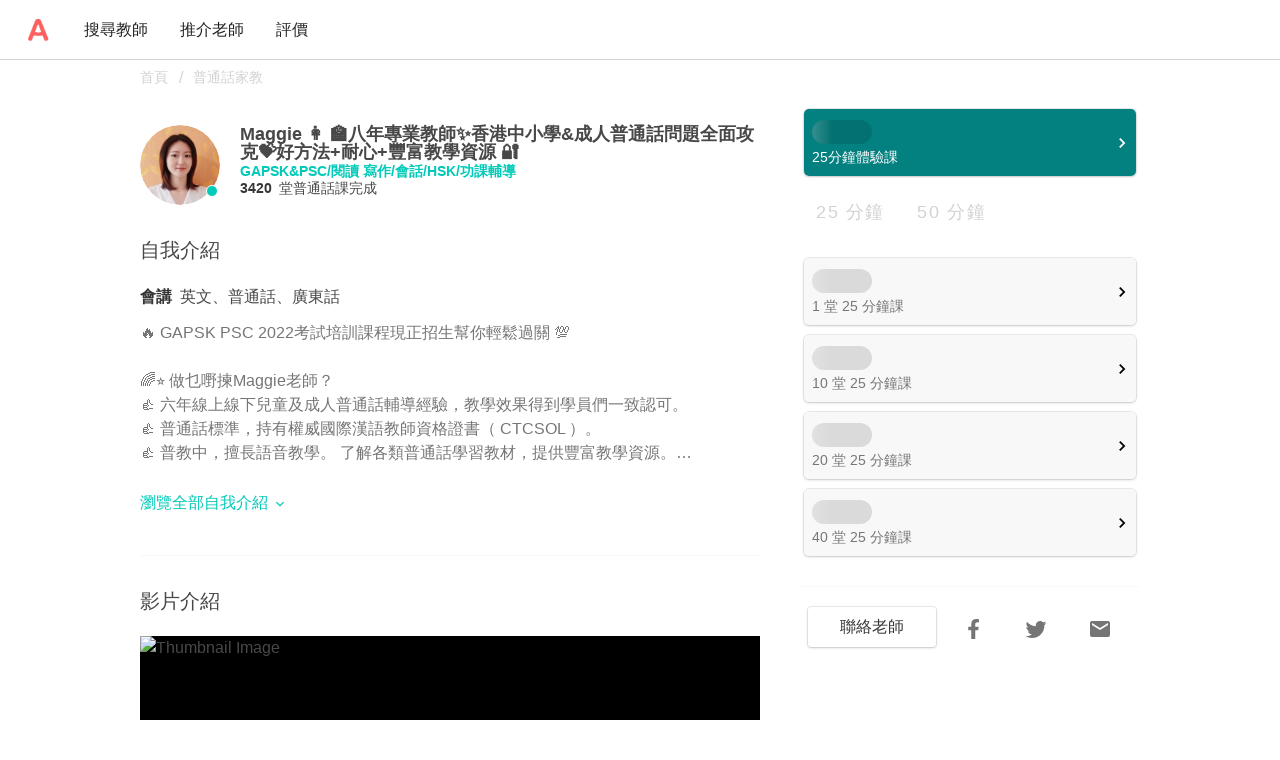

--- FILE ---
content_type: text/html;charset=utf-8
request_url: https://hk.amazingtalker.com/teachers-and-tutors/fc22f0e9-06af-42b2-8d01-b533d0e18798?from_tutors_page&language=chinese
body_size: 119410
content:
<!DOCTYPE html><html  data-capo=""><head><meta charset="utf-8">
<meta name="viewport" content="width=device-width, initial-scale=1.0, maximum-scale=1.0, user-scalable=no">
<title>Maggie 👩 🏫八年專業教師✨香港中小學&amp;成人普通話問題全面攻克💝好方法+耐心+豐富教學資源 🔐 網上普通話私人補習導師 - AmazingTalker</title>
<link rel="preconnect" crossorigin href="https://www.googletagmanager.com">
<link rel="preconnect" crossorigin href="https://apis.google.com">
<link rel="preconnect" crossorigin href="https://appleid.cdn-apple.com">
<link rel="preconnect" crossorigin href="https://res.cloudinary.com">
<style id="vuetify-theme-stylesheet">:root {
      --v-theme-background: 255,255,255;
      --v-theme-background-overlay-multiplier: 1;
      --v-theme-surface: 255,255,255;
      --v-theme-surface-overlay-multiplier: 1;
      --v-theme-surface-bright: 255,255,255;
      --v-theme-surface-bright-overlay-multiplier: 1;
      --v-theme-surface-light: 238,238,238;
      --v-theme-surface-light-overlay-multiplier: 1;
      --v-theme-surface-variant: 66,66,66;
      --v-theme-surface-variant-overlay-multiplier: 2;
      --v-theme-on-surface-variant: 238,238,238;
      --v-theme-primary: 255,95,95;
      --v-theme-primary-overlay-multiplier: 1;
      --v-theme-primary-darken-1: 31,85,146;
      --v-theme-primary-darken-1-overlay-multiplier: 2;
      --v-theme-secondary: 2,202,185;
      --v-theme-secondary-overlay-multiplier: 1;
      --v-theme-secondary-darken-1: 1,135,134;
      --v-theme-secondary-darken-1-overlay-multiplier: 1;
      --v-theme-error: 255,95,95;
      --v-theme-error-overlay-multiplier: 1;
      --v-theme-info: 38,166,154;
      --v-theme-info-overlay-multiplier: 1;
      --v-theme-success: 0,230,118;
      --v-theme-success-overlay-multiplier: 1;
      --v-theme-warning: 255,193,7;
      --v-theme-warning-overlay-multiplier: 1;
      --v-theme-textGray: 72,72,72;
      --v-theme-textGray-overlay-multiplier: 2;
      --v-theme-gray2: 230,230,230;
      --v-theme-gray2-overlay-multiplier: 1;
      --v-theme-accent: 66,66,66;
      --v-theme-accent-overlay-multiplier: 2;
      --v-theme-on-background: 0,0,0;
      --v-theme-on-surface: 0,0,0;
      --v-theme-on-surface-bright: 0,0,0;
      --v-theme-on-surface-light: 0,0,0;
      --v-theme-on-primary: 255,255,255;
      --v-theme-on-primary-darken-1: 255,255,255;
      --v-theme-on-secondary: 0,0,0;
      --v-theme-on-secondary-darken-1: 255,255,255;
      --v-theme-on-error: 255,255,255;
      --v-theme-on-info: 255,255,255;
      --v-theme-on-success: 0,0,0;
      --v-theme-on-warning: 0,0,0;
      --v-theme-on-textGray: 255,255,255;
      --v-theme-on-gray2: 0,0,0;
      --v-theme-on-accent: 255,255,255;
      --v-border-color: 0, 0, 0;
      --v-border-opacity: 0.12;
      --v-high-emphasis-opacity: 0.87;
      --v-medium-emphasis-opacity: 0.6;
      --v-disabled-opacity: 0.38;
      --v-idle-opacity: 0.04;
      --v-hover-opacity: 0.04;
      --v-focus-opacity: 0.12;
      --v-selected-opacity: 0.08;
      --v-activated-opacity: 0.12;
      --v-pressed-opacity: 0.12;
      --v-dragged-opacity: 0.08;
      --v-theme-kbd: 33, 37, 41;
      --v-theme-on-kbd: 255, 255, 255;
      --v-theme-code: 245, 245, 245;
      --v-theme-on-code: 0, 0, 0;
    }
    .v-theme--light {
      color-scheme: normal;
      --v-theme-background: 255,255,255;
      --v-theme-background-overlay-multiplier: 1;
      --v-theme-surface: 255,255,255;
      --v-theme-surface-overlay-multiplier: 1;
      --v-theme-surface-bright: 255,255,255;
      --v-theme-surface-bright-overlay-multiplier: 1;
      --v-theme-surface-light: 238,238,238;
      --v-theme-surface-light-overlay-multiplier: 1;
      --v-theme-surface-variant: 66,66,66;
      --v-theme-surface-variant-overlay-multiplier: 2;
      --v-theme-on-surface-variant: 238,238,238;
      --v-theme-primary: 24,103,192;
      --v-theme-primary-overlay-multiplier: 2;
      --v-theme-primary-darken-1: 31,85,146;
      --v-theme-primary-darken-1-overlay-multiplier: 2;
      --v-theme-secondary: 72,169,166;
      --v-theme-secondary-overlay-multiplier: 1;
      --v-theme-secondary-darken-1: 1,135,134;
      --v-theme-secondary-darken-1-overlay-multiplier: 1;
      --v-theme-error: 176,0,32;
      --v-theme-error-overlay-multiplier: 2;
      --v-theme-info: 33,150,243;
      --v-theme-info-overlay-multiplier: 1;
      --v-theme-success: 76,175,80;
      --v-theme-success-overlay-multiplier: 1;
      --v-theme-warning: 251,140,0;
      --v-theme-warning-overlay-multiplier: 1;
      --v-theme-on-background: 0,0,0;
      --v-theme-on-surface: 0,0,0;
      --v-theme-on-surface-bright: 0,0,0;
      --v-theme-on-surface-light: 0,0,0;
      --v-theme-on-primary: 255,255,255;
      --v-theme-on-primary-darken-1: 255,255,255;
      --v-theme-on-secondary: 255,255,255;
      --v-theme-on-secondary-darken-1: 255,255,255;
      --v-theme-on-error: 255,255,255;
      --v-theme-on-info: 255,255,255;
      --v-theme-on-success: 255,255,255;
      --v-theme-on-warning: 255,255,255;
      --v-border-color: 0, 0, 0;
      --v-border-opacity: 0.12;
      --v-high-emphasis-opacity: 0.87;
      --v-medium-emphasis-opacity: 0.6;
      --v-disabled-opacity: 0.38;
      --v-idle-opacity: 0.04;
      --v-hover-opacity: 0.04;
      --v-focus-opacity: 0.12;
      --v-selected-opacity: 0.08;
      --v-activated-opacity: 0.12;
      --v-pressed-opacity: 0.12;
      --v-dragged-opacity: 0.08;
      --v-theme-kbd: 33, 37, 41;
      --v-theme-on-kbd: 255, 255, 255;
      --v-theme-code: 245, 245, 245;
      --v-theme-on-code: 0, 0, 0;
    }
    .v-theme--dark {
      color-scheme: dark;
      --v-theme-background: 18,18,18;
      --v-theme-background-overlay-multiplier: 1;
      --v-theme-surface: 33,33,33;
      --v-theme-surface-overlay-multiplier: 1;
      --v-theme-surface-bright: 204,191,214;
      --v-theme-surface-bright-overlay-multiplier: 2;
      --v-theme-surface-light: 66,66,66;
      --v-theme-surface-light-overlay-multiplier: 1;
      --v-theme-surface-variant: 163,163,163;
      --v-theme-surface-variant-overlay-multiplier: 2;
      --v-theme-on-surface-variant: 66,66,66;
      --v-theme-primary: 33,150,243;
      --v-theme-primary-overlay-multiplier: 2;
      --v-theme-primary-darken-1: 39,124,193;
      --v-theme-primary-darken-1-overlay-multiplier: 2;
      --v-theme-secondary: 84,182,178;
      --v-theme-secondary-overlay-multiplier: 2;
      --v-theme-secondary-darken-1: 72,169,166;
      --v-theme-secondary-darken-1-overlay-multiplier: 2;
      --v-theme-error: 207,102,121;
      --v-theme-error-overlay-multiplier: 2;
      --v-theme-info: 33,150,243;
      --v-theme-info-overlay-multiplier: 2;
      --v-theme-success: 76,175,80;
      --v-theme-success-overlay-multiplier: 2;
      --v-theme-warning: 251,140,0;
      --v-theme-warning-overlay-multiplier: 2;
      --v-theme-on-background: 255,255,255;
      --v-theme-on-surface: 255,255,255;
      --v-theme-on-surface-bright: 0,0,0;
      --v-theme-on-surface-light: 255,255,255;
      --v-theme-on-primary: 255,255,255;
      --v-theme-on-primary-darken-1: 255,255,255;
      --v-theme-on-secondary: 255,255,255;
      --v-theme-on-secondary-darken-1: 255,255,255;
      --v-theme-on-error: 255,255,255;
      --v-theme-on-info: 255,255,255;
      --v-theme-on-success: 255,255,255;
      --v-theme-on-warning: 255,255,255;
      --v-border-color: 255, 255, 255;
      --v-border-opacity: 0.12;
      --v-high-emphasis-opacity: 1;
      --v-medium-emphasis-opacity: 0.7;
      --v-disabled-opacity: 0.5;
      --v-idle-opacity: 0.1;
      --v-hover-opacity: 0.04;
      --v-focus-opacity: 0.12;
      --v-selected-opacity: 0.08;
      --v-activated-opacity: 0.12;
      --v-pressed-opacity: 0.16;
      --v-dragged-opacity: 0.08;
      --v-theme-kbd: 33, 37, 41;
      --v-theme-on-kbd: 255, 255, 255;
      --v-theme-code: 52, 52, 52;
      --v-theme-on-code: 204, 204, 204;
    }
    .v-theme--nativeThemes {
      color-scheme: normal;
      --v-theme-background: 255,255,255;
      --v-theme-background-overlay-multiplier: 1;
      --v-theme-surface: 255,255,255;
      --v-theme-surface-overlay-multiplier: 1;
      --v-theme-surface-bright: 255,255,255;
      --v-theme-surface-bright-overlay-multiplier: 1;
      --v-theme-surface-light: 238,238,238;
      --v-theme-surface-light-overlay-multiplier: 1;
      --v-theme-surface-variant: 66,66,66;
      --v-theme-surface-variant-overlay-multiplier: 2;
      --v-theme-on-surface-variant: 238,238,238;
      --v-theme-primary: 255,95,95;
      --v-theme-primary-overlay-multiplier: 1;
      --v-theme-primary-darken-1: 31,85,146;
      --v-theme-primary-darken-1-overlay-multiplier: 2;
      --v-theme-secondary: 2,202,185;
      --v-theme-secondary-overlay-multiplier: 1;
      --v-theme-secondary-darken-1: 1,135,134;
      --v-theme-secondary-darken-1-overlay-multiplier: 1;
      --v-theme-error: 255,95,95;
      --v-theme-error-overlay-multiplier: 1;
      --v-theme-info: 38,166,154;
      --v-theme-info-overlay-multiplier: 1;
      --v-theme-success: 0,230,118;
      --v-theme-success-overlay-multiplier: 1;
      --v-theme-warning: 255,193,7;
      --v-theme-warning-overlay-multiplier: 1;
      --v-theme-textGray: 72,72,72;
      --v-theme-textGray-overlay-multiplier: 2;
      --v-theme-gray2: 230,230,230;
      --v-theme-gray2-overlay-multiplier: 1;
      --v-theme-accent: 66,66,66;
      --v-theme-accent-overlay-multiplier: 2;
      --v-theme-on-background: 0,0,0;
      --v-theme-on-surface: 0,0,0;
      --v-theme-on-surface-bright: 0,0,0;
      --v-theme-on-surface-light: 0,0,0;
      --v-theme-on-primary: 255,255,255;
      --v-theme-on-primary-darken-1: 255,255,255;
      --v-theme-on-secondary: 0,0,0;
      --v-theme-on-secondary-darken-1: 255,255,255;
      --v-theme-on-error: 255,255,255;
      --v-theme-on-info: 255,255,255;
      --v-theme-on-success: 0,0,0;
      --v-theme-on-warning: 0,0,0;
      --v-theme-on-textGray: 255,255,255;
      --v-theme-on-gray2: 0,0,0;
      --v-theme-on-accent: 255,255,255;
      --v-border-color: 0, 0, 0;
      --v-border-opacity: 0.12;
      --v-high-emphasis-opacity: 0.87;
      --v-medium-emphasis-opacity: 0.6;
      --v-disabled-opacity: 0.38;
      --v-idle-opacity: 0.04;
      --v-hover-opacity: 0.04;
      --v-focus-opacity: 0.12;
      --v-selected-opacity: 0.08;
      --v-activated-opacity: 0.12;
      --v-pressed-opacity: 0.12;
      --v-dragged-opacity: 0.08;
      --v-theme-kbd: 33, 37, 41;
      --v-theme-on-kbd: 255, 255, 255;
      --v-theme-code: 245, 245, 245;
      --v-theme-on-code: 0, 0, 0;
    }
    .bg-background {
      --v-theme-overlay-multiplier: var(--v-theme-background-overlay-multiplier);
      background-color: rgb(var(--v-theme-background)) !important;
      color: rgb(var(--v-theme-on-background)) !important;
    }
    .bg-surface {
      --v-theme-overlay-multiplier: var(--v-theme-surface-overlay-multiplier);
      background-color: rgb(var(--v-theme-surface)) !important;
      color: rgb(var(--v-theme-on-surface)) !important;
    }
    .bg-surface-bright {
      --v-theme-overlay-multiplier: var(--v-theme-surface-bright-overlay-multiplier);
      background-color: rgb(var(--v-theme-surface-bright)) !important;
      color: rgb(var(--v-theme-on-surface-bright)) !important;
    }
    .bg-surface-light {
      --v-theme-overlay-multiplier: var(--v-theme-surface-light-overlay-multiplier);
      background-color: rgb(var(--v-theme-surface-light)) !important;
      color: rgb(var(--v-theme-on-surface-light)) !important;
    }
    .bg-surface-variant {
      --v-theme-overlay-multiplier: var(--v-theme-surface-variant-overlay-multiplier);
      background-color: rgb(var(--v-theme-surface-variant)) !important;
      color: rgb(var(--v-theme-on-surface-variant)) !important;
    }
    .bg-primary {
      --v-theme-overlay-multiplier: var(--v-theme-primary-overlay-multiplier);
      background-color: rgb(var(--v-theme-primary)) !important;
      color: rgb(var(--v-theme-on-primary)) !important;
    }
    .bg-primary-darken-1 {
      --v-theme-overlay-multiplier: var(--v-theme-primary-darken-1-overlay-multiplier);
      background-color: rgb(var(--v-theme-primary-darken-1)) !important;
      color: rgb(var(--v-theme-on-primary-darken-1)) !important;
    }
    .bg-secondary {
      --v-theme-overlay-multiplier: var(--v-theme-secondary-overlay-multiplier);
      background-color: rgb(var(--v-theme-secondary)) !important;
      color: rgb(var(--v-theme-on-secondary)) !important;
    }
    .bg-secondary-darken-1 {
      --v-theme-overlay-multiplier: var(--v-theme-secondary-darken-1-overlay-multiplier);
      background-color: rgb(var(--v-theme-secondary-darken-1)) !important;
      color: rgb(var(--v-theme-on-secondary-darken-1)) !important;
    }
    .bg-error {
      --v-theme-overlay-multiplier: var(--v-theme-error-overlay-multiplier);
      background-color: rgb(var(--v-theme-error)) !important;
      color: rgb(var(--v-theme-on-error)) !important;
    }
    .bg-info {
      --v-theme-overlay-multiplier: var(--v-theme-info-overlay-multiplier);
      background-color: rgb(var(--v-theme-info)) !important;
      color: rgb(var(--v-theme-on-info)) !important;
    }
    .bg-success {
      --v-theme-overlay-multiplier: var(--v-theme-success-overlay-multiplier);
      background-color: rgb(var(--v-theme-success)) !important;
      color: rgb(var(--v-theme-on-success)) !important;
    }
    .bg-warning {
      --v-theme-overlay-multiplier: var(--v-theme-warning-overlay-multiplier);
      background-color: rgb(var(--v-theme-warning)) !important;
      color: rgb(var(--v-theme-on-warning)) !important;
    }
    .bg-textGray {
      --v-theme-overlay-multiplier: var(--v-theme-textGray-overlay-multiplier);
      background-color: rgb(var(--v-theme-textGray)) !important;
      color: rgb(var(--v-theme-on-textGray)) !important;
    }
    .bg-gray2 {
      --v-theme-overlay-multiplier: var(--v-theme-gray2-overlay-multiplier);
      background-color: rgb(var(--v-theme-gray2)) !important;
      color: rgb(var(--v-theme-on-gray2)) !important;
    }
    .bg-accent {
      --v-theme-overlay-multiplier: var(--v-theme-accent-overlay-multiplier);
      background-color: rgb(var(--v-theme-accent)) !important;
      color: rgb(var(--v-theme-on-accent)) !important;
    }
    .text-background {
      color: rgb(var(--v-theme-background)) !important;
    }
    .border-background {
      --v-border-color: var(--v-theme-background);
    }
    .text-surface {
      color: rgb(var(--v-theme-surface)) !important;
    }
    .border-surface {
      --v-border-color: var(--v-theme-surface);
    }
    .text-surface-bright {
      color: rgb(var(--v-theme-surface-bright)) !important;
    }
    .border-surface-bright {
      --v-border-color: var(--v-theme-surface-bright);
    }
    .text-surface-light {
      color: rgb(var(--v-theme-surface-light)) !important;
    }
    .border-surface-light {
      --v-border-color: var(--v-theme-surface-light);
    }
    .text-surface-variant {
      color: rgb(var(--v-theme-surface-variant)) !important;
    }
    .border-surface-variant {
      --v-border-color: var(--v-theme-surface-variant);
    }
    .on-surface-variant {
      color: rgb(var(--v-theme-on-surface-variant)) !important;
    }
    .text-primary {
      color: rgb(var(--v-theme-primary)) !important;
    }
    .border-primary {
      --v-border-color: var(--v-theme-primary);
    }
    .text-primary-darken-1 {
      color: rgb(var(--v-theme-primary-darken-1)) !important;
    }
    .border-primary-darken-1 {
      --v-border-color: var(--v-theme-primary-darken-1);
    }
    .text-secondary {
      color: rgb(var(--v-theme-secondary)) !important;
    }
    .border-secondary {
      --v-border-color: var(--v-theme-secondary);
    }
    .text-secondary-darken-1 {
      color: rgb(var(--v-theme-secondary-darken-1)) !important;
    }
    .border-secondary-darken-1 {
      --v-border-color: var(--v-theme-secondary-darken-1);
    }
    .text-error {
      color: rgb(var(--v-theme-error)) !important;
    }
    .border-error {
      --v-border-color: var(--v-theme-error);
    }
    .text-info {
      color: rgb(var(--v-theme-info)) !important;
    }
    .border-info {
      --v-border-color: var(--v-theme-info);
    }
    .text-success {
      color: rgb(var(--v-theme-success)) !important;
    }
    .border-success {
      --v-border-color: var(--v-theme-success);
    }
    .text-warning {
      color: rgb(var(--v-theme-warning)) !important;
    }
    .border-warning {
      --v-border-color: var(--v-theme-warning);
    }
    .on-background {
      color: rgb(var(--v-theme-on-background)) !important;
    }
    .on-surface {
      color: rgb(var(--v-theme-on-surface)) !important;
    }
    .on-surface-bright {
      color: rgb(var(--v-theme-on-surface-bright)) !important;
    }
    .on-surface-light {
      color: rgb(var(--v-theme-on-surface-light)) !important;
    }
    .on-primary {
      color: rgb(var(--v-theme-on-primary)) !important;
    }
    .on-primary-darken-1 {
      color: rgb(var(--v-theme-on-primary-darken-1)) !important;
    }
    .on-secondary {
      color: rgb(var(--v-theme-on-secondary)) !important;
    }
    .on-secondary-darken-1 {
      color: rgb(var(--v-theme-on-secondary-darken-1)) !important;
    }
    .on-error {
      color: rgb(var(--v-theme-on-error)) !important;
    }
    .on-info {
      color: rgb(var(--v-theme-on-info)) !important;
    }
    .on-success {
      color: rgb(var(--v-theme-on-success)) !important;
    }
    .on-warning {
      color: rgb(var(--v-theme-on-warning)) !important;
    }
    .text-textGray {
      color: rgb(var(--v-theme-textGray)) !important;
    }
    .border-textGray {
      --v-border-color: var(--v-theme-textGray);
    }
    .text-gray2 {
      color: rgb(var(--v-theme-gray2)) !important;
    }
    .border-gray2 {
      --v-border-color: var(--v-theme-gray2);
    }
    .text-accent {
      color: rgb(var(--v-theme-accent)) !important;
    }
    .border-accent {
      --v-border-color: var(--v-theme-accent);
    }
    .on-textGray {
      color: rgb(var(--v-theme-on-textGray)) !important;
    }
    .on-gray2 {
      color: rgb(var(--v-theme-on-gray2)) !important;
    }
    .on-accent {
      color: rgb(var(--v-theme-on-accent)) !important;
    }
</style>
<style>@charset "UTF-8";@keyframes v-shake{59%{margin-left:0}60%,80%{margin-left:2px}70%,90%{margin-left:-2px}}.bg-black{background-color:#000!important;color:#fff!important}.bg-white{background-color:#fff!important;color:#000!important}.bg-transparent{background-color:transparent!important;color:currentColor!important}.bg-red{background-color:#f44336!important;color:#fff!important}.bg-red-lighten-5{background-color:#ffebee!important;color:#000!important}.bg-red-lighten-4{background-color:#ffcdd2!important;color:#000!important}.bg-red-lighten-3{background-color:#ef9a9a!important;color:#000!important}.bg-red-lighten-2{background-color:#e57373!important;color:#fff!important}.bg-red-lighten-1{background-color:#ef5350!important;color:#fff!important}.bg-red-darken-1{background-color:#e53935!important;color:#fff!important}.bg-red-darken-2{background-color:#d32f2f!important;color:#fff!important}.bg-red-darken-3{background-color:#c62828!important;color:#fff!important}.bg-red-darken-4{background-color:#b71c1c!important;color:#fff!important}.bg-red-accent-1{background-color:#ff8a80!important;color:#000!important}.bg-red-accent-2{background-color:#ff5252!important;color:#fff!important}.bg-red-accent-3{background-color:#ff1744!important;color:#fff!important}.bg-red-accent-4{background-color:#d50000!important;color:#fff!important}.bg-pink{background-color:#e91e63!important;color:#fff!important}.bg-pink-lighten-5{background-color:#fce4ec!important;color:#000!important}.bg-pink-lighten-4{background-color:#f8bbd0!important;color:#000!important}.bg-pink-lighten-3{background-color:#f48fb1!important;color:#000!important}.bg-pink-lighten-2{background-color:#f06292!important;color:#fff!important}.bg-pink-lighten-1{background-color:#ec407a!important;color:#fff!important}.bg-pink-darken-1{background-color:#d81b60!important;color:#fff!important}.bg-pink-darken-2{background-color:#c2185b!important;color:#fff!important}.bg-pink-darken-3{background-color:#ad1457!important;color:#fff!important}.bg-pink-darken-4{background-color:#880e4f!important;color:#fff!important}.bg-pink-accent-1{background-color:#ff80ab!important;color:#fff!important}.bg-pink-accent-2{background-color:#ff4081!important;color:#fff!important}.bg-pink-accent-3{background-color:#f50057!important;color:#fff!important}.bg-pink-accent-4{background-color:#c51162!important;color:#fff!important}.bg-purple{background-color:#9c27b0!important;color:#fff!important}.bg-purple-lighten-5{background-color:#f3e5f5!important;color:#000!important}.bg-purple-lighten-4{background-color:#e1bee7!important;color:#000!important}.bg-purple-lighten-3{background-color:#ce93d8!important;color:#fff!important}.bg-purple-lighten-2{background-color:#ba68c8!important;color:#fff!important}.bg-purple-lighten-1{background-color:#ab47bc!important;color:#fff!important}.bg-purple-darken-1{background-color:#8e24aa!important;color:#fff!important}.bg-purple-darken-2{background-color:#7b1fa2!important;color:#fff!important}.bg-purple-darken-3{background-color:#6a1b9a!important;color:#fff!important}.bg-purple-darken-4{background-color:#4a148c!important;color:#fff!important}.bg-purple-accent-1{background-color:#ea80fc!important;color:#fff!important}.bg-purple-accent-2{background-color:#e040fb!important;color:#fff!important}.bg-purple-accent-3{background-color:#d500f9!important;color:#fff!important}.bg-purple-accent-4{background-color:#a0f!important;color:#fff!important}.bg-deep-purple{background-color:#673ab7!important;color:#fff!important}.bg-deep-purple-lighten-5{background-color:#ede7f6!important;color:#000!important}.bg-deep-purple-lighten-4{background-color:#d1c4e9!important;color:#000!important}.bg-deep-purple-lighten-3{background-color:#b39ddb!important;color:#fff!important}.bg-deep-purple-lighten-2{background-color:#9575cd!important;color:#fff!important}.bg-deep-purple-lighten-1{background-color:#7e57c2!important;color:#fff!important}.bg-deep-purple-darken-1{background-color:#5e35b1!important;color:#fff!important}.bg-deep-purple-darken-2{background-color:#512da8!important;color:#fff!important}.bg-deep-purple-darken-3{background-color:#4527a0!important;color:#fff!important}.bg-deep-purple-darken-4{background-color:#311b92!important;color:#fff!important}.bg-deep-purple-accent-1{background-color:#b388ff!important;color:#fff!important}.bg-deep-purple-accent-2{background-color:#7c4dff!important;color:#fff!important}.bg-deep-purple-accent-3{background-color:#651fff!important;color:#fff!important}.bg-deep-purple-accent-4{background-color:#6200ea!important;color:#fff!important}.bg-indigo{background-color:#3f51b5!important;color:#fff!important}.bg-indigo-lighten-5{background-color:#e8eaf6!important;color:#000!important}.bg-indigo-lighten-4{background-color:#c5cae9!important;color:#000!important}.bg-indigo-lighten-3{background-color:#9fa8da!important;color:#fff!important}.bg-indigo-lighten-2{background-color:#7986cb!important;color:#fff!important}.bg-indigo-lighten-1{background-color:#5c6bc0!important;color:#fff!important}.bg-indigo-darken-1{background-color:#3949ab!important;color:#fff!important}.bg-indigo-darken-2{background-color:#303f9f!important;color:#fff!important}.bg-indigo-darken-3{background-color:#283593!important;color:#fff!important}.bg-indigo-darken-4{background-color:#1a237e!important;color:#fff!important}.bg-indigo-accent-1{background-color:#8c9eff!important;color:#fff!important}.bg-indigo-accent-2{background-color:#536dfe!important;color:#fff!important}.bg-indigo-accent-3{background-color:#3d5afe!important;color:#fff!important}.bg-indigo-accent-4{background-color:#304ffe!important;color:#fff!important}.bg-blue{background-color:#2196f3!important;color:#fff!important}.bg-blue-lighten-5{background-color:#e3f2fd!important;color:#000!important}.bg-blue-lighten-4{background-color:#bbdefb!important;color:#000!important}.bg-blue-lighten-3{background-color:#90caf9!important;color:#000!important}.bg-blue-lighten-2{background-color:#64b5f6!important;color:#000!important}.bg-blue-lighten-1{background-color:#42a5f5!important;color:#fff!important}.bg-blue-darken-1{background-color:#1e88e5!important;color:#fff!important}.bg-blue-darken-2{background-color:#1976d2!important;color:#fff!important}.bg-blue-darken-3{background-color:#1565c0!important;color:#fff!important}.bg-blue-darken-4{background-color:#0d47a1!important;color:#fff!important}.bg-blue-accent-1{background-color:#82b1ff!important;color:#000!important}.bg-blue-accent-2{background-color:#448aff!important;color:#fff!important}.bg-blue-accent-3{background-color:#2979ff!important;color:#fff!important}.bg-blue-accent-4{background-color:#2962ff!important;color:#fff!important}.bg-light-blue{background-color:#03a9f4!important;color:#fff!important}.bg-light-blue-lighten-5{background-color:#e1f5fe!important;color:#000!important}.bg-light-blue-lighten-4{background-color:#b3e5fc!important;color:#000!important}.bg-light-blue-lighten-3{background-color:#81d4fa!important;color:#000!important}.bg-light-blue-lighten-2{background-color:#4fc3f7!important;color:#000!important}.bg-light-blue-lighten-1{background-color:#29b6f6!important;color:#000!important}.bg-light-blue-darken-1{background-color:#039be5!important;color:#fff!important}.bg-light-blue-darken-2{background-color:#0288d1!important;color:#fff!important}.bg-light-blue-darken-3{background-color:#0277bd!important;color:#fff!important}.bg-light-blue-darken-4{background-color:#01579b!important;color:#fff!important}.bg-light-blue-accent-1{background-color:#80d8ff!important;color:#000!important}.bg-light-blue-accent-2{background-color:#40c4ff!important;color:#000!important}.bg-light-blue-accent-3{background-color:#00b0ff!important;color:#fff!important}.bg-light-blue-accent-4{background-color:#0091ea!important;color:#fff!important}.bg-cyan{background-color:#00bcd4!important;color:#000!important}.bg-cyan-lighten-5{background-color:#e0f7fa!important;color:#000!important}.bg-cyan-lighten-4{background-color:#b2ebf2!important;color:#000!important}.bg-cyan-lighten-3{background-color:#80deea!important;color:#000!important}.bg-cyan-lighten-2{background-color:#4dd0e1!important;color:#000!important}.bg-cyan-lighten-1{background-color:#26c6da!important;color:#000!important}.bg-cyan-darken-1{background-color:#00acc1!important;color:#fff!important}.bg-cyan-darken-2{background-color:#0097a7!important;color:#fff!important}.bg-cyan-darken-3{background-color:#00838f!important;color:#fff!important}.bg-cyan-darken-4{background-color:#006064!important;color:#fff!important}.bg-cyan-accent-1{background-color:#84ffff!important;color:#000!important}.bg-cyan-accent-2{background-color:#18ffff!important;color:#000!important}.bg-cyan-accent-3{background-color:#00e5ff!important;color:#000!important}.bg-cyan-accent-4{background-color:#00b8d4!important;color:#fff!important}.bg-teal{background-color:#009688!important;color:#fff!important}.bg-teal-lighten-5{background-color:#e0f2f1!important;color:#000!important}.bg-teal-lighten-4{background-color:#b2dfdb!important;color:#000!important}.bg-teal-lighten-3{background-color:#80cbc4!important;color:#000!important}.bg-teal-lighten-2{background-color:#4db6ac!important;color:#fff!important}.bg-teal-lighten-1{background-color:#26a69a!important;color:#fff!important}.bg-teal-darken-1{background-color:#00897b!important;color:#fff!important}.bg-teal-darken-2{background-color:#00796b!important;color:#fff!important}.bg-teal-darken-3{background-color:#00695c!important;color:#fff!important}.bg-teal-darken-4{background-color:#004d40!important;color:#fff!important}.bg-teal-accent-1{background-color:#a7ffeb!important;color:#000!important}.bg-teal-accent-2{background-color:#64ffda!important;color:#000!important}.bg-teal-accent-3{background-color:#1de9b6!important;color:#000!important}.bg-teal-accent-4{background-color:#00bfa5!important;color:#fff!important}.bg-green{background-color:#4caf50!important;color:#fff!important}.bg-green-lighten-5{background-color:#e8f5e9!important;color:#000!important}.bg-green-lighten-4{background-color:#c8e6c9!important;color:#000!important}.bg-green-lighten-3{background-color:#a5d6a7!important;color:#000!important}.bg-green-lighten-2{background-color:#81c784!important;color:#000!important}.bg-green-lighten-1{background-color:#66bb6a!important;color:#fff!important}.bg-green-darken-1{background-color:#43a047!important;color:#fff!important}.bg-green-darken-2{background-color:#388e3c!important;color:#fff!important}.bg-green-darken-3{background-color:#2e7d32!important;color:#fff!important}.bg-green-darken-4{background-color:#1b5e20!important;color:#fff!important}.bg-green-accent-1{background-color:#b9f6ca!important;color:#000!important}.bg-green-accent-2{background-color:#69f0ae!important;color:#000!important}.bg-green-accent-3{background-color:#00e676!important;color:#000!important}.bg-green-accent-4{background-color:#00c853!important;color:#000!important}.bg-light-green{background-color:#8bc34a!important;color:#000!important}.bg-light-green-lighten-5{background-color:#f1f8e9!important;color:#000!important}.bg-light-green-lighten-4{background-color:#dcedc8!important;color:#000!important}.bg-light-green-lighten-3{background-color:#c5e1a5!important;color:#000!important}.bg-light-green-lighten-2{background-color:#aed581!important;color:#000!important}.bg-light-green-lighten-1{background-color:#9ccc65!important;color:#000!important}.bg-light-green-darken-1{background-color:#7cb342!important;color:#fff!important}.bg-light-green-darken-2{background-color:#689f38!important;color:#fff!important}.bg-light-green-darken-3{background-color:#558b2f!important;color:#fff!important}.bg-light-green-darken-4{background-color:#33691e!important;color:#fff!important}.bg-light-green-accent-1{background-color:#ccff90!important;color:#000!important}.bg-light-green-accent-2{background-color:#b2ff59!important;color:#000!important}.bg-light-green-accent-3{background-color:#76ff03!important;color:#000!important}.bg-light-green-accent-4{background-color:#64dd17!important;color:#000!important}.bg-lime{background-color:#cddc39!important;color:#000!important}.bg-lime-lighten-5{background-color:#f9fbe7!important;color:#000!important}.bg-lime-lighten-4{background-color:#f0f4c3!important;color:#000!important}.bg-lime-lighten-3{background-color:#e6ee9c!important;color:#000!important}.bg-lime-lighten-2{background-color:#dce775!important;color:#000!important}.bg-lime-lighten-1{background-color:#d4e157!important;color:#000!important}.bg-lime-darken-1{background-color:#c0ca33!important;color:#000!important}.bg-lime-darken-2{background-color:#afb42b!important;color:#000!important}.bg-lime-darken-3{background-color:#9e9d24!important;color:#fff!important}.bg-lime-darken-4{background-color:#827717!important;color:#fff!important}.bg-lime-accent-1{background-color:#f4ff81!important;color:#000!important}.bg-lime-accent-2{background-color:#eeff41!important;color:#000!important}.bg-lime-accent-3{background-color:#c6ff00!important;color:#000!important}.bg-lime-accent-4{background-color:#aeea00!important;color:#000!important}.bg-yellow{background-color:#ffeb3b!important;color:#000!important}.bg-yellow-lighten-5{background-color:#fffde7!important;color:#000!important}.bg-yellow-lighten-4{background-color:#fff9c4!important;color:#000!important}.bg-yellow-lighten-3{background-color:#fff59d!important;color:#000!important}.bg-yellow-lighten-2{background-color:#fff176!important;color:#000!important}.bg-yellow-lighten-1{background-color:#ffee58!important;color:#000!important}.bg-yellow-darken-1{background-color:#fdd835!important;color:#000!important}.bg-yellow-darken-2{background-color:#fbc02d!important;color:#000!important}.bg-yellow-darken-3{background-color:#f9a825!important;color:#000!important}.bg-yellow-darken-4{background-color:#f57f17!important;color:#fff!important}.bg-yellow-accent-1{background-color:#ffff8d!important;color:#000!important}.bg-yellow-accent-2{background-color:#ff0!important;color:#000!important}.bg-yellow-accent-3{background-color:#ffea00!important;color:#000!important}.bg-yellow-accent-4{background-color:#ffd600!important;color:#000!important}.bg-amber{background-color:#ffc107!important;color:#000!important}.bg-amber-lighten-5{background-color:#fff8e1!important;color:#000!important}.bg-amber-lighten-4{background-color:#ffecb3!important;color:#000!important}.bg-amber-lighten-3{background-color:#ffe082!important;color:#000!important}.bg-amber-lighten-2{background-color:#ffd54f!important;color:#000!important}.bg-amber-lighten-1{background-color:#ffca28!important;color:#000!important}.bg-amber-darken-1{background-color:#ffb300!important;color:#000!important}.bg-amber-darken-2{background-color:#ffa000!important;color:#000!important}.bg-amber-darken-3{background-color:#ff8f00!important;color:#000!important}.bg-amber-darken-4{background-color:#ff6f00!important;color:#fff!important}.bg-amber-accent-1{background-color:#ffe57f!important;color:#000!important}.bg-amber-accent-2{background-color:#ffd740!important;color:#000!important}.bg-amber-accent-3{background-color:#ffc400!important;color:#000!important}.bg-amber-accent-4{background-color:#ffab00!important;color:#000!important}.bg-orange{background-color:#ff9800!important;color:#000!important}.bg-orange-lighten-5{background-color:#fff3e0!important;color:#000!important}.bg-orange-lighten-4{background-color:#ffe0b2!important;color:#000!important}.bg-orange-lighten-3{background-color:#ffcc80!important;color:#000!important}.bg-orange-lighten-2{background-color:#ffb74d!important;color:#000!important}.bg-orange-lighten-1{background-color:#ffa726!important;color:#000!important}.bg-orange-darken-1{background-color:#fb8c00!important;color:#fff!important}.bg-orange-darken-2{background-color:#f57c00!important;color:#fff!important}.bg-orange-darken-3{background-color:#ef6c00!important;color:#fff!important}.bg-orange-darken-4{background-color:#e65100!important;color:#fff!important}.bg-orange-accent-1{background-color:#ffd180!important;color:#000!important}.bg-orange-accent-2{background-color:#ffab40!important;color:#000!important}.bg-orange-accent-3{background-color:#ff9100!important;color:#000!important}.bg-orange-accent-4{background-color:#ff6d00!important;color:#fff!important}.bg-deep-orange{background-color:#ff5722!important;color:#fff!important}.bg-deep-orange-lighten-5{background-color:#fbe9e7!important;color:#000!important}.bg-deep-orange-lighten-4{background-color:#ffccbc!important;color:#000!important}.bg-deep-orange-lighten-3{background-color:#ffab91!important;color:#000!important}.bg-deep-orange-lighten-2{background-color:#ff8a65!important;color:#000!important}.bg-deep-orange-lighten-1{background-color:#ff7043!important;color:#fff!important}.bg-deep-orange-darken-1{background-color:#f4511e!important;color:#fff!important}.bg-deep-orange-darken-2{background-color:#e64a19!important;color:#fff!important}.bg-deep-orange-darken-3{background-color:#d84315!important;color:#fff!important}.bg-deep-orange-darken-4{background-color:#bf360c!important;color:#fff!important}.bg-deep-orange-accent-1{background-color:#ff9e80!important;color:#000!important}.bg-deep-orange-accent-2{background-color:#ff6e40!important;color:#fff!important}.bg-deep-orange-accent-3{background-color:#ff3d00!important;color:#fff!important}.bg-deep-orange-accent-4{background-color:#dd2c00!important;color:#fff!important}.bg-brown{background-color:#795548!important;color:#fff!important}.bg-brown-lighten-5{background-color:#efebe9!important;color:#000!important}.bg-brown-lighten-4{background-color:#d7ccc8!important;color:#000!important}.bg-brown-lighten-3{background-color:#bcaaa4!important;color:#000!important}.bg-brown-lighten-2{background-color:#a1887f!important;color:#fff!important}.bg-brown-lighten-1{background-color:#8d6e63!important;color:#fff!important}.bg-brown-darken-1{background-color:#6d4c41!important;color:#fff!important}.bg-brown-darken-2{background-color:#5d4037!important;color:#fff!important}.bg-brown-darken-3{background-color:#4e342e!important;color:#fff!important}.bg-brown-darken-4{background-color:#3e2723!important;color:#fff!important}.bg-blue-grey{background-color:#607d8b!important;color:#fff!important}.bg-blue-grey-lighten-5{background-color:#eceff1!important;color:#000!important}.bg-blue-grey-lighten-4{background-color:#cfd8dc!important;color:#000!important}.bg-blue-grey-lighten-3{background-color:#b0bec5!important;color:#000!important}.bg-blue-grey-lighten-2{background-color:#90a4ae!important;color:#fff!important}.bg-blue-grey-lighten-1{background-color:#78909c!important;color:#fff!important}.bg-blue-grey-darken-1{background-color:#546e7a!important;color:#fff!important}.bg-blue-grey-darken-2{background-color:#455a64!important;color:#fff!important}.bg-blue-grey-darken-3{background-color:#37474f!important;color:#fff!important}.bg-blue-grey-darken-4{background-color:#263238!important;color:#fff!important}.bg-grey{background-color:#9e9e9e!important;color:#fff!important}.bg-grey-lighten-5{background-color:#fafafa!important;color:#000!important}.bg-grey-lighten-4{background-color:#f5f5f5!important;color:#000!important}.bg-grey-lighten-3{background-color:#eee!important;color:#000!important}.bg-grey-lighten-2{background-color:#e0e0e0!important;color:#000!important}.bg-grey-lighten-1{background-color:#bdbdbd!important;color:#000!important}.bg-grey-darken-1{background-color:#757575!important;color:#fff!important}.bg-grey-darken-2{background-color:#616161!important;color:#fff!important}.bg-grey-darken-3{background-color:#424242!important;color:#fff!important}.bg-grey-darken-4{background-color:#212121!important;color:#fff!important}.bg-shades-black{background-color:#000!important;color:#fff!important}.bg-shades-white{background-color:#fff!important;color:#000!important}.bg-shades-transparent{background-color:transparent!important;color:currentColor!important}.text-black{color:#000!important}.text-white{color:#fff!important}.text-transparent{color:transparent!important}.text-red{color:#f44336!important}.text-red-lighten-5{color:#ffebee!important}.text-red-lighten-4{color:#ffcdd2!important}.text-red-lighten-3{color:#ef9a9a!important}.text-red-lighten-2{color:#e57373!important}.text-red-lighten-1{color:#ef5350!important}.text-red-darken-1{color:#e53935!important}.text-red-darken-2{color:#d32f2f!important}.text-red-darken-3{color:#c62828!important}.text-red-darken-4{color:#b71c1c!important}.text-red-accent-1{color:#ff8a80!important}.text-red-accent-2{color:#ff5252!important}.text-red-accent-3{color:#ff1744!important}.text-red-accent-4{color:#d50000!important}.text-pink{color:#e91e63!important}.text-pink-lighten-5{color:#fce4ec!important}.text-pink-lighten-4{color:#f8bbd0!important}.text-pink-lighten-3{color:#f48fb1!important}.text-pink-lighten-2{color:#f06292!important}.text-pink-lighten-1{color:#ec407a!important}.text-pink-darken-1{color:#d81b60!important}.text-pink-darken-2{color:#c2185b!important}.text-pink-darken-3{color:#ad1457!important}.text-pink-darken-4{color:#880e4f!important}.text-pink-accent-1{color:#ff80ab!important}.text-pink-accent-2{color:#ff4081!important}.text-pink-accent-3{color:#f50057!important}.text-pink-accent-4{color:#c51162!important}.text-purple{color:#9c27b0!important}.text-purple-lighten-5{color:#f3e5f5!important}.text-purple-lighten-4{color:#e1bee7!important}.text-purple-lighten-3{color:#ce93d8!important}.text-purple-lighten-2{color:#ba68c8!important}.text-purple-lighten-1{color:#ab47bc!important}.text-purple-darken-1{color:#8e24aa!important}.text-purple-darken-2{color:#7b1fa2!important}.text-purple-darken-3{color:#6a1b9a!important}.text-purple-darken-4{color:#4a148c!important}.text-purple-accent-1{color:#ea80fc!important}.text-purple-accent-2{color:#e040fb!important}.text-purple-accent-3{color:#d500f9!important}.text-purple-accent-4{color:#a0f!important}.text-deep-purple{color:#673ab7!important}.text-deep-purple-lighten-5{color:#ede7f6!important}.text-deep-purple-lighten-4{color:#d1c4e9!important}.text-deep-purple-lighten-3{color:#b39ddb!important}.text-deep-purple-lighten-2{color:#9575cd!important}.text-deep-purple-lighten-1{color:#7e57c2!important}.text-deep-purple-darken-1{color:#5e35b1!important}.text-deep-purple-darken-2{color:#512da8!important}.text-deep-purple-darken-3{color:#4527a0!important}.text-deep-purple-darken-4{color:#311b92!important}.text-deep-purple-accent-1{color:#b388ff!important}.text-deep-purple-accent-2{color:#7c4dff!important}.text-deep-purple-accent-3{color:#651fff!important}.text-deep-purple-accent-4{color:#6200ea!important}.text-indigo{color:#3f51b5!important}.text-indigo-lighten-5{color:#e8eaf6!important}.text-indigo-lighten-4{color:#c5cae9!important}.text-indigo-lighten-3{color:#9fa8da!important}.text-indigo-lighten-2{color:#7986cb!important}.text-indigo-lighten-1{color:#5c6bc0!important}.text-indigo-darken-1{color:#3949ab!important}.text-indigo-darken-2{color:#303f9f!important}.text-indigo-darken-3{color:#283593!important}.text-indigo-darken-4{color:#1a237e!important}.text-indigo-accent-1{color:#8c9eff!important}.text-indigo-accent-2{color:#536dfe!important}.text-indigo-accent-3{color:#3d5afe!important}.text-indigo-accent-4{color:#304ffe!important}.text-blue{color:#2196f3!important}.text-blue-lighten-5{color:#e3f2fd!important}.text-blue-lighten-4{color:#bbdefb!important}.text-blue-lighten-3{color:#90caf9!important}.text-blue-lighten-2{color:#64b5f6!important}.text-blue-lighten-1{color:#42a5f5!important}.text-blue-darken-1{color:#1e88e5!important}.text-blue-darken-2{color:#1976d2!important}.text-blue-darken-3{color:#1565c0!important}.text-blue-darken-4{color:#0d47a1!important}.text-blue-accent-1{color:#82b1ff!important}.text-blue-accent-2{color:#448aff!important}.text-blue-accent-3{color:#2979ff!important}.text-blue-accent-4{color:#2962ff!important}.text-light-blue{color:#03a9f4!important}.text-light-blue-lighten-5{color:#e1f5fe!important}.text-light-blue-lighten-4{color:#b3e5fc!important}.text-light-blue-lighten-3{color:#81d4fa!important}.text-light-blue-lighten-2{color:#4fc3f7!important}.text-light-blue-lighten-1{color:#29b6f6!important}.text-light-blue-darken-1{color:#039be5!important}.text-light-blue-darken-2{color:#0288d1!important}.text-light-blue-darken-3{color:#0277bd!important}.text-light-blue-darken-4{color:#01579b!important}.text-light-blue-accent-1{color:#80d8ff!important}.text-light-blue-accent-2{color:#40c4ff!important}.text-light-blue-accent-3{color:#00b0ff!important}.text-light-blue-accent-4{color:#0091ea!important}.text-cyan{color:#00bcd4!important}.text-cyan-lighten-5{color:#e0f7fa!important}.text-cyan-lighten-4{color:#b2ebf2!important}.text-cyan-lighten-3{color:#80deea!important}.text-cyan-lighten-2{color:#4dd0e1!important}.text-cyan-lighten-1{color:#26c6da!important}.text-cyan-darken-1{color:#00acc1!important}.text-cyan-darken-2{color:#0097a7!important}.text-cyan-darken-3{color:#00838f!important}.text-cyan-darken-4{color:#006064!important}.text-cyan-accent-1{color:#84ffff!important}.text-cyan-accent-2{color:#18ffff!important}.text-cyan-accent-3{color:#00e5ff!important}.text-cyan-accent-4{color:#00b8d4!important}.text-teal{color:#009688!important}.text-teal-lighten-5{color:#e0f2f1!important}.text-teal-lighten-4{color:#b2dfdb!important}.text-teal-lighten-3{color:#80cbc4!important}.text-teal-lighten-2{color:#4db6ac!important}.text-teal-lighten-1{color:#26a69a!important}.text-teal-darken-1{color:#00897b!important}.text-teal-darken-2{color:#00796b!important}.text-teal-darken-3{color:#00695c!important}.text-teal-darken-4{color:#004d40!important}.text-teal-accent-1{color:#a7ffeb!important}.text-teal-accent-2{color:#64ffda!important}.text-teal-accent-3{color:#1de9b6!important}.text-teal-accent-4{color:#00bfa5!important}.text-green{color:#4caf50!important}.text-green-lighten-5{color:#e8f5e9!important}.text-green-lighten-4{color:#c8e6c9!important}.text-green-lighten-3{color:#a5d6a7!important}.text-green-lighten-2{color:#81c784!important}.text-green-lighten-1{color:#66bb6a!important}.text-green-darken-1{color:#43a047!important}.text-green-darken-2{color:#388e3c!important}.text-green-darken-3{color:#2e7d32!important}.text-green-darken-4{color:#1b5e20!important}.text-green-accent-1{color:#b9f6ca!important}.text-green-accent-2{color:#69f0ae!important}.text-green-accent-3{color:#00e676!important}.text-green-accent-4{color:#00c853!important}.text-light-green{color:#8bc34a!important}.text-light-green-lighten-5{color:#f1f8e9!important}.text-light-green-lighten-4{color:#dcedc8!important}.text-light-green-lighten-3{color:#c5e1a5!important}.text-light-green-lighten-2{color:#aed581!important}.text-light-green-lighten-1{color:#9ccc65!important}.text-light-green-darken-1{color:#7cb342!important}.text-light-green-darken-2{color:#689f38!important}.text-light-green-darken-3{color:#558b2f!important}.text-light-green-darken-4{color:#33691e!important}.text-light-green-accent-1{color:#ccff90!important}.text-light-green-accent-2{color:#b2ff59!important}.text-light-green-accent-3{color:#76ff03!important}.text-light-green-accent-4{color:#64dd17!important}.text-lime{color:#cddc39!important}.text-lime-lighten-5{color:#f9fbe7!important}.text-lime-lighten-4{color:#f0f4c3!important}.text-lime-lighten-3{color:#e6ee9c!important}.text-lime-lighten-2{color:#dce775!important}.text-lime-lighten-1{color:#d4e157!important}.text-lime-darken-1{color:#c0ca33!important}.text-lime-darken-2{color:#afb42b!important}.text-lime-darken-3{color:#9e9d24!important}.text-lime-darken-4{color:#827717!important}.text-lime-accent-1{color:#f4ff81!important}.text-lime-accent-2{color:#eeff41!important}.text-lime-accent-3{color:#c6ff00!important}.text-lime-accent-4{color:#aeea00!important}.text-yellow{color:#ffeb3b!important}.text-yellow-lighten-5{color:#fffde7!important}.text-yellow-lighten-4{color:#fff9c4!important}.text-yellow-lighten-3{color:#fff59d!important}.text-yellow-lighten-2{color:#fff176!important}.text-yellow-lighten-1{color:#ffee58!important}.text-yellow-darken-1{color:#fdd835!important}.text-yellow-darken-2{color:#fbc02d!important}.text-yellow-darken-3{color:#f9a825!important}.text-yellow-darken-4{color:#f57f17!important}.text-yellow-accent-1{color:#ffff8d!important}.text-yellow-accent-2{color:#ff0!important}.text-yellow-accent-3{color:#ffea00!important}.text-yellow-accent-4{color:#ffd600!important}.text-amber{color:#ffc107!important}.text-amber-lighten-5{color:#fff8e1!important}.text-amber-lighten-4{color:#ffecb3!important}.text-amber-lighten-3{color:#ffe082!important}.text-amber-lighten-2{color:#ffd54f!important}.text-amber-lighten-1{color:#ffca28!important}.text-amber-darken-1{color:#ffb300!important}.text-amber-darken-2{color:#ffa000!important}.text-amber-darken-3{color:#ff8f00!important}.text-amber-darken-4{color:#ff6f00!important}.text-amber-accent-1{color:#ffe57f!important}.text-amber-accent-2{color:#ffd740!important}.text-amber-accent-3{color:#ffc400!important}.text-amber-accent-4{color:#ffab00!important}.text-orange{color:#ff9800!important}.text-orange-lighten-5{color:#fff3e0!important}.text-orange-lighten-4{color:#ffe0b2!important}.text-orange-lighten-3{color:#ffcc80!important}.text-orange-lighten-2{color:#ffb74d!important}.text-orange-lighten-1{color:#ffa726!important}.text-orange-darken-1{color:#fb8c00!important}.text-orange-darken-2{color:#f57c00!important}.text-orange-darken-3{color:#ef6c00!important}.text-orange-darken-4{color:#e65100!important}.text-orange-accent-1{color:#ffd180!important}.text-orange-accent-2{color:#ffab40!important}.text-orange-accent-3{color:#ff9100!important}.text-orange-accent-4{color:#ff6d00!important}.text-deep-orange{color:#ff5722!important}.text-deep-orange-lighten-5{color:#fbe9e7!important}.text-deep-orange-lighten-4{color:#ffccbc!important}.text-deep-orange-lighten-3{color:#ffab91!important}.text-deep-orange-lighten-2{color:#ff8a65!important}.text-deep-orange-lighten-1{color:#ff7043!important}.text-deep-orange-darken-1{color:#f4511e!important}.text-deep-orange-darken-2{color:#e64a19!important}.text-deep-orange-darken-3{color:#d84315!important}.text-deep-orange-darken-4{color:#bf360c!important}.text-deep-orange-accent-1{color:#ff9e80!important}.text-deep-orange-accent-2{color:#ff6e40!important}.text-deep-orange-accent-3{color:#ff3d00!important}.text-deep-orange-accent-4{color:#dd2c00!important}.text-brown{color:#795548!important}.text-brown-lighten-5{color:#efebe9!important}.text-brown-lighten-4{color:#d7ccc8!important}.text-brown-lighten-3{color:#bcaaa4!important}.text-brown-lighten-2{color:#a1887f!important}.text-brown-lighten-1{color:#8d6e63!important}.text-brown-darken-1{color:#6d4c41!important}.text-brown-darken-2{color:#5d4037!important}.text-brown-darken-3{color:#4e342e!important}.text-brown-darken-4{color:#3e2723!important}.text-blue-grey{color:#607d8b!important}.text-blue-grey-lighten-5{color:#eceff1!important}.text-blue-grey-lighten-4{color:#cfd8dc!important}.text-blue-grey-lighten-3{color:#b0bec5!important}.text-blue-grey-lighten-2{color:#90a4ae!important}.text-blue-grey-lighten-1{color:#78909c!important}.text-blue-grey-darken-1{color:#546e7a!important}.text-blue-grey-darken-2{color:#455a64!important}.text-blue-grey-darken-3{color:#37474f!important}.text-blue-grey-darken-4{color:#263238!important}.text-grey{color:#9e9e9e!important}.text-grey-lighten-5{color:#fafafa!important}.text-grey-lighten-4{color:#f5f5f5!important}.text-grey-lighten-3{color:#eee!important}.text-grey-lighten-2{color:#e0e0e0!important}.text-grey-lighten-1{color:#bdbdbd!important}.text-grey-darken-1{color:#757575!important}.text-grey-darken-2{color:#616161!important}.text-grey-darken-3{color:#424242!important}.text-grey-darken-4{color:#212121!important}.text-shades-black{color:#000!important}.text-shades-white{color:#fff!important}.text-shades-transparent{color:transparent!important}
/*!
 * ress.css • v2.0.4
 * MIT License
 * github.com/filipelinhares/ress
 */html{box-sizing:border-box;overflow-y:scroll;-webkit-text-size-adjust:100%;-moz-tab-size:4;-o-tab-size:4;tab-size:4;word-break:normal}*,:after,:before{background-repeat:no-repeat;box-sizing:inherit}:after,:before{text-decoration:inherit;vertical-align:inherit}*{margin:0;padding:0}hr{height:0;overflow:visible}details,main{display:block}summary{display:list-item}small{font-size:80%}[hidden]{display:none}abbr[title]{border-bottom:none;text-decoration:underline;-webkit-text-decoration:underline dotted;text-decoration:underline dotted}a{background-color:transparent}a:active,a:hover{outline-width:0}code,kbd,pre,samp{font-family:monospace,monospace}pre{font-size:1em}b,strong{font-weight:bolder}sub,sup{font-size:75%;line-height:0;position:relative;vertical-align:baseline}sub{bottom:-.25em}sup{top:-.5em}input{border-radius:0}[disabled]{cursor:default}[type=number]::-webkit-inner-spin-button,[type=number]::-webkit-outer-spin-button{height:auto}[type=search]{-webkit-appearance:textfield;outline-offset:-2px}[type=search]::-webkit-search-cancel-button,[type=search]::-webkit-search-decoration{-webkit-appearance:none}textarea{overflow:auto;resize:vertical}button,input,optgroup,select,textarea{font:inherit}optgroup{font-weight:700}button{overflow:visible}button,select{text-transform:none}[role=button],[type=button],[type=reset],[type=submit],button{color:inherit;cursor:pointer}[type=button]::-moz-focus-inner,[type=reset]::-moz-focus-inner,[type=submit]::-moz-focus-inner,button::-moz-focus-inner{border-style:none;padding:0}[type=button]::-moz-focus-inner,[type=reset]::-moz-focus-inner,[type=submit]::-moz-focus-inner,button:-moz-focusring{outline:1px dotted ButtonText}[type=reset],[type=submit],button,html [type=button]{-webkit-appearance:button}button,input,select,textarea{background-color:transparent;border-style:none}select{-moz-appearance:none;-webkit-appearance:none}select::-ms-expand{display:none}select::-ms-value{color:currentColor}legend{border:0;color:inherit;display:table;max-width:100%;white-space:normal}::-webkit-file-upload-button{-webkit-appearance:button;color:inherit;font:inherit}::-ms-clear,::-ms-reveal{display:none}img{border-style:none}progress{vertical-align:baseline}@media screen{[hidden~=screen]{display:inherit}[hidden~=screen]:not(:active):not(:focus):not(:target){position:absolute!important;clip:rect(0 0 0 0)!important}}[aria-busy=true]{cursor:progress}[aria-controls]{cursor:pointer}[aria-disabled=true]{cursor:default}.dialog-bottom-transition-enter-active,.dialog-top-transition-enter-active,.dialog-transition-enter-active{transition-duration:225ms!important;transition-timing-function:cubic-bezier(0,0,.2,1)!important}.dialog-bottom-transition-leave-active,.dialog-top-transition-leave-active,.dialog-transition-leave-active{transition-duration:125ms!important;transition-timing-function:cubic-bezier(.4,0,1,1)!important}.dialog-bottom-transition-enter-active,.dialog-bottom-transition-leave-active,.dialog-top-transition-enter-active,.dialog-top-transition-leave-active,.dialog-transition-enter-active,.dialog-transition-leave-active{pointer-events:none;transition-property:transform,opacity!important}.dialog-transition-enter-from,.dialog-transition-leave-to{opacity:0;transform:scale(.9)}.dialog-transition-enter-to,.dialog-transition-leave-from{opacity:1}.dialog-bottom-transition-enter-from,.dialog-bottom-transition-leave-to{transform:translateY(calc(50vh + 50%))}.dialog-top-transition-enter-from,.dialog-top-transition-leave-to{transform:translateY(calc(-50vh - 50%))}.picker-reverse-transition-enter-active,.picker-reverse-transition-leave-active,.picker-transition-enter-active,.picker-transition-leave-active{transition-duration:.3s!important;transition-timing-function:cubic-bezier(.4,0,.2,1)!important}.picker-reverse-transition-move,.picker-transition-move{transition-duration:.5s!important;transition-property:transform!important;transition-timing-function:cubic-bezier(.4,0,.2,1)!important}.picker-reverse-transition-enter-from,.picker-reverse-transition-leave-to,.picker-transition-enter-from,.picker-transition-leave-to{opacity:0}.picker-reverse-transition-leave-active,.picker-reverse-transition-leave-from,.picker-reverse-transition-leave-to,.picker-transition-leave-active,.picker-transition-leave-from,.picker-transition-leave-to{position:absolute!important}.picker-reverse-transition-enter-active,.picker-reverse-transition-leave-active,.picker-transition-enter-active,.picker-transition-leave-active{transition-property:transform,opacity!important}.picker-transition-enter-active,.picker-transition-leave-active{transition-duration:.3s!important;transition-timing-function:cubic-bezier(.4,0,.2,1)!important}.picker-transition-move{transition-duration:.5s!important;transition-property:transform!important;transition-timing-function:cubic-bezier(.4,0,.2,1)!important}.picker-transition-enter-from{transform:translate(100%)}.picker-transition-leave-to{transform:translate(-100%)}.picker-reverse-transition-enter-active,.picker-reverse-transition-leave-active{transition-duration:.3s!important;transition-timing-function:cubic-bezier(.4,0,.2,1)!important}.picker-reverse-transition-move{transition-duration:.5s!important;transition-property:transform!important;transition-timing-function:cubic-bezier(.4,0,.2,1)!important}.picker-reverse-transition-enter-from{transform:translate(-100%)}.picker-reverse-transition-leave-to{transform:translate(100%)}.expand-transition-enter-active,.expand-transition-leave-active{transition-duration:.3s!important;transition-timing-function:cubic-bezier(.4,0,.2,1)!important}.expand-transition-move{transition-duration:.5s!important;transition-property:transform!important;transition-timing-function:cubic-bezier(.4,0,.2,1)!important}.expand-transition-enter-active,.expand-transition-leave-active{transition-property:height!important}.expand-x-transition-enter-active,.expand-x-transition-leave-active{transition-duration:.3s!important;transition-timing-function:cubic-bezier(.4,0,.2,1)!important}.expand-x-transition-move{transition-duration:.5s!important;transition-property:transform!important;transition-timing-function:cubic-bezier(.4,0,.2,1)!important}.expand-x-transition-enter-active,.expand-x-transition-leave-active{transition-property:width!important}.scale-transition-enter-active,.scale-transition-leave-active{transition-duration:.3s!important;transition-timing-function:cubic-bezier(.4,0,.2,1)!important}.scale-transition-move{transition-duration:.5s!important;transition-property:transform!important;transition-timing-function:cubic-bezier(.4,0,.2,1)!important}.scale-transition-leave-to{opacity:0}.scale-transition-leave-active{transition-duration:.1s!important}.scale-transition-enter-from{opacity:0;transform:scale(0)}.scale-transition-enter-active,.scale-transition-leave-active{transition-property:transform,opacity!important}.scale-rotate-transition-enter-active,.scale-rotate-transition-leave-active{transition-duration:.3s!important;transition-timing-function:cubic-bezier(.4,0,.2,1)!important}.scale-rotate-transition-move{transition-duration:.5s!important;transition-property:transform!important;transition-timing-function:cubic-bezier(.4,0,.2,1)!important}.scale-rotate-transition-leave-to{opacity:0}.scale-rotate-transition-leave-active{transition-duration:.1s!important}.scale-rotate-transition-enter-from{opacity:0;transform:scale(0) rotate(-45deg)}.scale-rotate-transition-enter-active,.scale-rotate-transition-leave-active{transition-property:transform,opacity!important}.scale-rotate-reverse-transition-enter-active,.scale-rotate-reverse-transition-leave-active{transition-duration:.3s!important;transition-timing-function:cubic-bezier(.4,0,.2,1)!important}.scale-rotate-reverse-transition-move{transition-duration:.5s!important;transition-property:transform!important;transition-timing-function:cubic-bezier(.4,0,.2,1)!important}.scale-rotate-reverse-transition-leave-to{opacity:0}.scale-rotate-reverse-transition-leave-active{transition-duration:.1s!important}.scale-rotate-reverse-transition-enter-from{opacity:0;transform:scale(0) rotate(45deg)}.scale-rotate-reverse-transition-enter-active,.scale-rotate-reverse-transition-leave-active{transition-property:transform,opacity!important}.message-transition-enter-active,.message-transition-leave-active{transition-duration:.3s!important;transition-timing-function:cubic-bezier(.4,0,.2,1)!important}.message-transition-move{transition-duration:.5s!important;transition-property:transform!important;transition-timing-function:cubic-bezier(.4,0,.2,1)!important}.message-transition-enter-from,.message-transition-leave-to{opacity:0;transform:translateY(-15px)}.message-transition-leave-active,.message-transition-leave-from{position:absolute}.message-transition-enter-active,.message-transition-leave-active{transition-property:transform,opacity!important}.slide-y-transition-enter-active,.slide-y-transition-leave-active{transition-duration:.3s!important;transition-timing-function:cubic-bezier(.4,0,.2,1)!important}.slide-y-transition-move{transition-duration:.5s!important;transition-property:transform!important;transition-timing-function:cubic-bezier(.4,0,.2,1)!important}.slide-y-transition-enter-from,.slide-y-transition-leave-to{opacity:0;transform:translateY(-15px)}.slide-y-transition-enter-active,.slide-y-transition-leave-active{transition-property:transform,opacity!important}.slide-y-reverse-transition-enter-active,.slide-y-reverse-transition-leave-active{transition-duration:.3s!important;transition-timing-function:cubic-bezier(.4,0,.2,1)!important}.slide-y-reverse-transition-move{transition-duration:.5s!important;transition-property:transform!important;transition-timing-function:cubic-bezier(.4,0,.2,1)!important}.slide-y-reverse-transition-enter-from,.slide-y-reverse-transition-leave-to{opacity:0;transform:translateY(15px)}.slide-y-reverse-transition-enter-active,.slide-y-reverse-transition-leave-active{transition-property:transform,opacity!important}.scroll-y-transition-enter-active,.scroll-y-transition-leave-active{transition-duration:.3s!important;transition-timing-function:cubic-bezier(.4,0,.2,1)!important}.scroll-y-transition-move{transition-duration:.5s!important;transition-property:transform!important;transition-timing-function:cubic-bezier(.4,0,.2,1)!important}.scroll-y-transition-enter-from,.scroll-y-transition-leave-to{opacity:0}.scroll-y-transition-enter-from{transform:translateY(-15px)}.scroll-y-transition-leave-to{transform:translateY(15px)}.scroll-y-transition-enter-active,.scroll-y-transition-leave-active{transition-property:transform,opacity!important}.scroll-y-reverse-transition-enter-active,.scroll-y-reverse-transition-leave-active{transition-duration:.3s!important;transition-timing-function:cubic-bezier(.4,0,.2,1)!important}.scroll-y-reverse-transition-move{transition-duration:.5s!important;transition-property:transform!important;transition-timing-function:cubic-bezier(.4,0,.2,1)!important}.scroll-y-reverse-transition-enter-from,.scroll-y-reverse-transition-leave-to{opacity:0}.scroll-y-reverse-transition-enter-from{transform:translateY(15px)}.scroll-y-reverse-transition-leave-to{transform:translateY(-15px)}.scroll-y-reverse-transition-enter-active,.scroll-y-reverse-transition-leave-active{transition-property:transform,opacity!important}.scroll-x-transition-enter-active,.scroll-x-transition-leave-active{transition-duration:.3s!important;transition-timing-function:cubic-bezier(.4,0,.2,1)!important}.scroll-x-transition-move{transition-duration:.5s!important;transition-property:transform!important;transition-timing-function:cubic-bezier(.4,0,.2,1)!important}.scroll-x-transition-enter-from,.scroll-x-transition-leave-to{opacity:0}.scroll-x-transition-enter-from{transform:translateX(-15px)}.scroll-x-transition-leave-to{transform:translateX(15px)}.scroll-x-transition-enter-active,.scroll-x-transition-leave-active{transition-property:transform,opacity!important}.scroll-x-reverse-transition-enter-active,.scroll-x-reverse-transition-leave-active{transition-duration:.3s!important;transition-timing-function:cubic-bezier(.4,0,.2,1)!important}.scroll-x-reverse-transition-move{transition-duration:.5s!important;transition-property:transform!important;transition-timing-function:cubic-bezier(.4,0,.2,1)!important}.scroll-x-reverse-transition-enter-from,.scroll-x-reverse-transition-leave-to{opacity:0}.scroll-x-reverse-transition-enter-from{transform:translateX(15px)}.scroll-x-reverse-transition-leave-to{transform:translateX(-15px)}.scroll-x-reverse-transition-enter-active,.scroll-x-reverse-transition-leave-active{transition-property:transform,opacity!important}.slide-x-transition-enter-active,.slide-x-transition-leave-active{transition-duration:.3s!important;transition-timing-function:cubic-bezier(.4,0,.2,1)!important}.slide-x-transition-move{transition-duration:.5s!important;transition-property:transform!important;transition-timing-function:cubic-bezier(.4,0,.2,1)!important}.slide-x-transition-enter-from,.slide-x-transition-leave-to{opacity:0;transform:translateX(-15px)}.slide-x-transition-enter-active,.slide-x-transition-leave-active{transition-property:transform,opacity!important}.slide-x-reverse-transition-enter-active,.slide-x-reverse-transition-leave-active{transition-duration:.3s!important;transition-timing-function:cubic-bezier(.4,0,.2,1)!important}.slide-x-reverse-transition-move{transition-duration:.5s!important;transition-property:transform!important;transition-timing-function:cubic-bezier(.4,0,.2,1)!important}.slide-x-reverse-transition-enter-from,.slide-x-reverse-transition-leave-to{opacity:0;transform:translateX(15px)}.slide-x-reverse-transition-enter-active,.slide-x-reverse-transition-leave-active{transition-property:transform,opacity!important}.fade-transition-enter-active,.fade-transition-leave-active{transition-duration:.3s!important;transition-timing-function:cubic-bezier(.4,0,.2,1)!important}.fade-transition-move{transition-duration:.5s!important;transition-property:transform!important;transition-timing-function:cubic-bezier(.4,0,.2,1)!important}.fade-transition-enter-from,.fade-transition-leave-to{opacity:0!important}.fade-transition-enter-active,.fade-transition-leave-active{transition-property:opacity!important}.fab-transition-enter-active,.fab-transition-leave-active{transition-duration:.3s!important;transition-timing-function:cubic-bezier(.4,0,.2,1)!important}.fab-transition-move{transition-duration:.5s!important;transition-property:transform!important;transition-timing-function:cubic-bezier(.4,0,.2,1)!important}.fab-transition-enter-from,.fab-transition-leave-to{transform:scale(0) rotate(-45deg)}.fab-transition-enter-active,.fab-transition-leave-active{transition-property:transform!important}.v-locale--is-rtl{direction:rtl}.v-locale--is-ltr{direction:ltr}.blockquote{font-size:18px;font-weight:300;padding:16px 0 16px 24px}html{font-family:Roboto,sans-serif;font-size:1rem;line-height:1.5;overflow-x:hidden;text-rendering:optimizeLegibility;-webkit-font-smoothing:antialiased;-moz-osx-font-smoothing:grayscale;-webkit-tap-highlight-color:rgba(0,0,0,0)}html.overflow-y-hidden{overflow-y:hidden!important}:root{--v-theme-overlay-multiplier:1;--v-scrollbar-offset:0px}@supports (-webkit-touch-callout:none){body{cursor:pointer}}*{box-sizing:border-box;min-height:0;min-width:0;outline:0}h1,h2,h3,h4,h5,h6{font-size:100%;font-weight:400}ul{list-style:none}audio,embed,img,object,video{max-width:100%}iframe{border:0}table{border-collapse:collapse;border-spacing:0}td,th{padding:0;text-align:left;vertical-align:top}th{color:#363636}html{background-color:#fff;min-width:300px}article,aside,figure,footer,header,hgroup,section{display:block}code,pre{-moz-osx-font-smoothing:auto;-webkit-font-smoothing:auto}body{-webkit-appearance:none;-moz-appearance:none;appearance:none;background-color:#fff;color:#484848;font-family:Roboto,sans-serif;font-size:1rem;font-weight:400;line-height:1.5;text-rendering:optimizeLegibility;-webkit-font-smoothing:antialiased;text-decoration:none}@media screen and (max-width:768px){body{overflow-x:hidden}}body::-webkit-scrollbar{width:6px}body::-webkit-scrollbar-thumb{background-color:hsla(0,0%,75%,.5);border-radius:3px;-webkit-transition:background-color .3s ease-out;transition:background-color .3s ease-out}body::-webkit-scrollbar-thumb:hover{background-color:silver}body::-webkit-scrollbar-track{background-color:#f5f5f5;border-radius:3px}a{color:#02cab9;cursor:pointer;text-decoration:none}a strong{color:currentColor}a:hover{color:#038080}code{background-color:#f5f5f5;color:#ff3860;font-size:.875em;font-weight:400;padding:.25em .5em}hr{background-color:#dbdbdb;border:none;display:block;margin:1.5rem 0}img{height:auto}input[type=checkbox],input[type=radio]{vertical-align:baseline}span{font-style:inherit;font-weight:inherit}strong{color:#363636}pre{background-color:#f5f5f5;color:#484848;overflow-x:auto;padding:1.25rem 1.5rem;white-space:pre;word-wrap:normal}pre code{background-color:transparent;color:currentColor;font-size:1em;padding:0}button{background-color:inherit}.at-text-primary,.at-text-red{color:#ff5f5f}.at-text-green,.at-text-secondary{color:#02cab9}.at-text-gray{color:#767676}.at-hot-time-disabled{background-color:#d2d2d2}.at-hot-time-low{background-color:hsla(0,100%,73%,.1)}.at-hot-time-high{background-color:hsla(0,100%,73%,.6)}.at-hot-time-medium{background-color:hsla(0,100%,74%,.3)}.v-marginless{margin-bottom:0;margin-top:0}.v-paddingless{padding-bottom:0;padding-top:0}.no-vertical-padding{padding-bottom:0!important;padding-top:0!important}.at-hide{display:none!important}.at-transparent{opacity:0}.at-disabled{cursor:not-allowed;filter:grayscale(.8);opacity:.6;pointer-events:none}.at-shallow{opacity:.4}.at-card,.at-float-board,.at-shadow-box{border:0!important;box-shadow:0 1px 3px 0 rgba(0,0,0,.16),0 0 0 1px rgba(0,0,0,.08);transition:box-shadow .3s cubic-bezier(.4,0,.2,1)}.at-card will-change box-shadow,.at-float-board will-change box-shadow,.at-shadow-box will-change box-shadow{-webkit-tap-highlight-color:rgba(0,0,0,0)}@media screen and (min-width:769px){.at-card will-change box-shadow:hover,.at-float-board will-change box-shadow:hover,.at-shadow-box will-change box-shadow:hover{box-shadow:0 3px 10px 0 rgba(0,0,0,.2),0 0 0 1px rgba(0,0,0,.08)}}.at-shadow-button{border:0!important;box-shadow:0 2px 2px 0 rgba(0,0,0,.16);transition:box-shadow .3s cubic-bezier(.4,0,.2,1);will-change:box-shadow}.at-shadow-button:focus,.at-shadow-button:hover{box-shadow:0 3px 10px 0 rgba(0,0,0,.2),0 0 0 1px rgba(0,0,0,.08)!important}.at-ellipsis{overflow:hidden;text-overflow:ellipsis;white-space:nowrap}.at-radius{border-radius:5px;overflow:hidden}.at-box-ellipsis{display:-webkit-box;overflow:hidden;text-overflow:ellipsis;-webkit-box-orient:vertical}.at-text-right{text-align:right}.at-text-center{text-align:center}.at-text-left{text-align:left}.at-responsive-with-height{display:block;height:100%;width:auto}.at-responsive-with-width{display:block;height:auto;width:100%}.at-has-2-lines{-webkit-line-clamp:2;height:2.8em;line-height:1.4em;overflow:hidden;text-overflow:ellipsis}.at-flex-center{align-items:center;justify-content:center}.at-word-break{text-align:initial;white-space:pre-wrap;word-break:break-word}.at-full-width{width:100%!important}.at-is-circle{border-radius:50%;overflow:hidden}.f-b{font-weight:700}.mb-10-amazingtalker{margin-bottom:10px!important}.mb-15-amazingtalker{margin-bottom:15px!important}.mb-20-amazingtalker{margin-bottom:20px!important}.mb-30-amazingtalker{margin-bottom:30px!important}.mb-60-amazingtalker{margin-bottom:60px!important}.mr-10-amazingtalker{margin-right:10px}.mr-15-amazingtalker{margin-right:15px}.mr-30-amazingtalker{margin-right:30px}.at-border-hide{border-color:transparent!important}.at-text-shadow{text-shadow:0 2px 4px rgba(0,0,0,.5)}.is-dashed-line{border-top:1px dashed #d2d2d2;height:1px}.at-hero,.at-hero-base{background-position:80%;background-repeat:no-repeat;background-size:cover;position:relative}.at-hero-base:before,.at-hero:before{background-image:linear-gradient(180deg,hsla(0,0%,100%,0) 10%,rgba(0,0,0,.6));bottom:0;content:"";left:0;position:absolute;right:0;top:0}.at-hero{height:245px}.at-hero .subtitle,.at-hero .title{color:#fff;text-shadow:0 2px 4px rgba(0,0,0,.5)}.at-hero .search,.at-hero .subtitle,.at-hero .title{margin:0}.at-hero .title{font-size:30px;font-weight:500}.at-hero .title span{display:block}.at-hero .subtitle{display:none}.at-hero .search{margin-top:20px}@media screen and (min-width:1024px){.at-hero .title span{display:inline}.at-hero .subtitle{display:block;font-size:18px;font-weight:300;margin-top:10px!important}}.at-layout-with-aside main>*+*{margin-top:10px}.at-layout-with-aside main .at-pagination{margin:30px 0!important}.at-layout-with-aside main .at-pagination+.section-title{margin-top:0}.at-layout-with-aside main .section-title{font-size:20px;font-weight:600;margin-bottom:20px;margin-top:20px}.at-layout-with-aside main .footer-call-to-action{font-size:18px;padding-top:10px;text-align:center}.at-layout-with-aside aside{display:none}@media screen and (min-width:1216px){.at-layout-with-aside .wrapper{display:flex}.at-layout-with-aside .wrapper aside,.at-layout-with-aside .wrapper main{position:relative}.at-layout-with-aside .wrapper main{flex:1 1 auto}.at-layout-with-aside .wrapper main>*+*{margin-top:20px}.at-layout-with-aside .wrapper aside{display:block;flex:0 0 350px;margin-left:25px}}.at-card,.at-float-board{border-radius:3px;padding:10px}@media screen and (min-width:1024px){.at-card,.at-float-board{padding:20px}}.at-float-board{background-color:#fff;left:0;position:absolute;top:0;transition:box-shadow .3s cubic-bezier(.4,0,.2,1),transform .3s cubic-bezier(.4,0,.2,1);width:100%}.at-float-board:before{border-color:transparent transparent #fff #fff;border-style:solid;border-width:6px;box-shadow:-1px 1px 1px 0 rgba(0,0,0,.16);content:"";height:0;left:-6px;position:absolute;top:10px;transform:rotate(45deg);width:0}.at-breadcrumb{font-size:14px;margin-bottom:0!important}.at-breadcrumb a{font-weight:300;padding-bottom:0;padding-top:0}.at-breadcrumb li:not(.is-active) a{color:#ff5f5f!important;font-weight:500}.max-width-800{margin:0 auto;max-width:800px;width:100%}.max-width-960{margin:0 auto;max-width:960px;width:100%}.max-width-1100{margin:0 auto;max-width:1100px;width:100%}.mb-minus-65{margin-bottom:-65px}.at-no-overscroll{overscroll-behavior:none}.at-lock-scroll,.at-multi-layer-lock-scroll{overflow:hidden}.at-lock-scroll body,.at-multi-layer-lock-scroll body{overflow-y:hidden}.at-top-message{z-index:2000}.at-top-message a{margin-right:20px}.at-top-message-red a{color:#ff5f5f!important;margin-left:10px}.is-hidden{display:none!important}@media screen and (max-width:768px){.is-hidden-mobile{display:none!important}}@media print,screen and (min-width:769px){.is-hidden-tablet{display:none!important}}@media screen and (min-width:769px) and (max-width:1023px){.is-hidden-tablet-only{display:none!important}}@media screen and (max-width:1023px){.is-hidden-touch{display:none!important}}@media screen and (min-width:1024px){.is-hidden-desktop{display:none!important}}.is-marginless{margin:0!important}.lazyload,.lazyloading{opacity:0}.lazyloaded{opacity:1;transition:opacity .3s}.at-header-popover-header{align-items:center;background-color:#fff;box-shadow:0 .5px 1.5px 0 hsla(0,0%,76%,.5);color:#484848;display:flex;font-size:14px;height:40px;padding:0 20px}.at-prompt-message,.at-throw-message{z-index:30000}body.at-is-mobile-faq-hidden ._elevio_launcher,body.force-hide-vendor-icon #_elev_io,body.force-hide-vendor-icon #intercom-container,body.force-hide-vendor-icon ._elevio_launcher,body.hide-vendor-icon #_elev_io,body.hide-vendor-icon #intercom-container,body.hide-vendor-icon ._elevio_launcher{display:none!important}._elevio_launcher div{z-index:2000!important}#credential_picker_iframe{z-index:30000!important}#_elev_io ._bhq21{background-color:#fff!important}#_elev_io ._bzf50{color:#484848!important}#_elev_io ._1n7sq>svg{fill:#ff5f5f!important}.at-text-h6{font-size:20px}.at-font-weight-black{font-weight:900!important}.is-size-1{font-size:3rem!important}.is-size-2{font-size:2.5rem!important}.is-size-3{font-size:2rem!important}.is-size-4{font-size:1.5rem!important}.is-size-5{font-size:1.25rem!important}.is-size-6{font-size:1rem!important}.is-size-7{font-size:.75rem!important}@media screen and (min-width:1024px){.is-size-1-desktop{font-size:3rem!important}.is-size-2-desktop{font-size:2.5rem!important}.is-size-3-desktop{font-size:2rem!important}.is-size-4-desktop{font-size:1.5rem!important}.is-size-5-desktop{font-size:1.25rem!important}.is-size-6-desktop{font-size:1rem!important}.is-size-7-desktop{font-size:.75rem!important}}.has-text-centered{text-align:center!important}.has-text-weight-light{font-weight:300!important}.has-text-weight-normal{font-weight:400!important}.has-text-weight-bold{font-weight:700!important}.column-amazingtalker{display:block;flex-basis:0;flex-grow:1;flex-shrink:1;padding:.75rem}.columns.is-mobile>.column-amazingtalker.is-narrow{flex:none}.columns.is-mobile>.column-amazingtalker.is-full{flex:none;width:100%}.columns.is-mobile>.column-amazingtalker.is-three-quarters{flex:none;width:75%}.columns.is-mobile>.column-amazingtalker.is-two-thirds{flex:none;width:66.6666%}.columns.is-mobile>.column-amazingtalker.is-half{flex:none;width:50%}.columns.is-mobile>.column-amazingtalker.is-one-third{flex:none;width:33.3333%}.columns.is-mobile>.column-amazingtalker.is-one-quarter{flex:none;width:25%}.columns.is-mobile>.column-amazingtalker.is-1{flex:none;width:8.3333333333%}.columns.is-mobile>.column-amazingtalker.is-2{flex:none;width:16.6666666667%}.columns.is-mobile>.column-amazingtalker.is-3{flex:none;width:25%}.columns.is-mobile>.column-amazingtalker.is-4{flex:none;width:33.3333333333%}.columns.is-mobile>.column-amazingtalker.is-5{flex:none;width:41.6666666667%}.columns.is-mobile>.column-amazingtalker.is-6{flex:none;width:50%}.columns.is-mobile>.column-amazingtalker.is-7{flex:none;width:58.3333333333%}.columns.is-mobile>.column-amazingtalker.is-8{flex:none;width:66.6666666667%}.columns.is-mobile>.column-amazingtalker.is-9{flex:none;width:75%}.columns.is-mobile>.column-amazingtalker.is-10{flex:none;width:83.3333333333%}.columns.is-mobile>.column-amazingtalker.is-11{flex:none;width:91.6666666667%}.columns.is-mobile>.column-amazingtalker.is-12{flex:none;width:100%}@media screen and (max-width:768px){.column-amazingtalker.is-narrow-mobile{flex:none}.column-amazingtalker.is-full-mobile{flex:none;width:100%}.column-amazingtalker.is-three-quarters-mobile{flex:none;width:75%}.column-amazingtalker.is-two-thirds-mobile{flex:none;width:66.6666%}.column-amazingtalker.is-half-mobile{flex:none;width:50%}.column-amazingtalker.is-one-third-mobile{flex:none;width:33.3333%}.column-amazingtalker.is-one-quarter-mobile{flex:none;width:25%}.column-amazingtalker.is-1-mobile{flex:none;width:8.3333333333%}.column-amazingtalker.is-2-mobile{flex:none;width:16.6666666667%}.column-amazingtalker.is-3-mobile{flex:none;width:25%}.column-amazingtalker.is-4-mobile{flex:none;width:33.3333333333%}.column-amazingtalker.is-5-mobile{flex:none;width:41.6666666667%}.column-amazingtalker.is-6-mobile{flex:none;width:50%}.column-amazingtalker.is-7-mobile{flex:none;width:58.3333333333%}.column-amazingtalker.is-8-mobile{flex:none;width:66.6666666667%}.column-amazingtalker.is-9-mobile{flex:none;width:75%}.column-amazingtalker.is-10-mobile{flex:none;width:83.3333333333%}.column-amazingtalker.is-11-mobile{flex:none;width:91.6666666667%}.column-amazingtalker.is-12-mobile{flex:none;width:100%}}@media print,screen and (min-width:769px){.column-amazingtalker.is-narrow,.column-amazingtalker.is-narrow-tablet{flex:none}.column-amazingtalker.is-full,.column-amazingtalker.is-full-tablet{flex:none;width:100%}.column-amazingtalker.is-three-quarters,.column-amazingtalker.is-three-quarters-tablet{flex:none;width:75%}.column-amazingtalker.is-two-thirds,.column-amazingtalker.is-two-thirds-tablet{flex:none;width:66.6666%}.column-amazingtalker.is-half,.column-amazingtalker.is-half-tablet{flex:none;width:50%}.column-amazingtalker.is-one-third,.column-amazingtalker.is-one-third-tablet{flex:none;width:33.3333%}.column-amazingtalker.is-one-quarter,.column-amazingtalker.is-one-quarter-tablet{flex:none;width:25%}.column-amazingtalker.is-one-sixth,.column-amazingtalker.is-one-sixth-tablet{flex:none;width:16.66666%}.column-amazingtalker.is-1,.column-amazingtalker.is-1-tablet{flex:none;width:8.3333333333%}.column-amazingtalker.is-2,.column-amazingtalker.is-2-tablet{flex:none;width:16.6666666667%}.column-amazingtalker.is-3,.column-amazingtalker.is-3-tablet{flex:none;width:25%}.column-amazingtalker.is-4,.column-amazingtalker.is-4-tablet{flex:none;width:33.3333333333%}.column-amazingtalker.is-5,.column-amazingtalker.is-5-tablet{flex:none;width:41.6666666667%}.column-amazingtalker.is-6,.column-amazingtalker.is-6-tablet{flex:none;width:50%}.column-amazingtalker.is-7,.column-amazingtalker.is-7-tablet{flex:none;width:58.3333333333%}.column-amazingtalker.is-8,.column-amazingtalker.is-8-tablet{flex:none;width:66.6666666667%}.column-amazingtalker.is-9,.column-amazingtalker.is-9-tablet{flex:none;width:75%}.column-amazingtalker.is-10,.column-amazingtalker.is-10-tablet{flex:none;width:83.3333333333%}.column-amazingtalker.is-11,.column-amazingtalker.is-11-tablet{flex:none;width:91.6666666667%}.column-amazingtalker.is-12,.column-amazingtalker.is-12-tablet{flex:none;width:100%}}@media screen and (max-width:1023px){.column-amazingtalker.is-narrow-touch{flex:none}.column-amazingtalker.is-full-touch{flex:none;width:100%}.column-amazingtalker.is-three-quarters-touch{flex:none;width:75%}.column-amazingtalker.is-two-thirds-touch{flex:none;width:66.6666%}.column-amazingtalker.is-half-touch{flex:none;width:50%}.column-amazingtalker.is-one-third-touch{flex:none;width:33.3333%}.column-amazingtalker.is-one-quarter-touch{flex:none;width:25%}.column-amazingtalker.is-1-touch{flex:none;width:8.3333333333%}.column-amazingtalker.is-2-touch{flex:none;width:16.6666666667%}.column-amazingtalker.is-3-touch{flex:none;width:25%}.column-amazingtalker.is-4-touch{flex:none;width:33.3333333333%}.column-amazingtalker.is-5-touch{flex:none;width:41.6666666667%}.column-amazingtalker.is-6-touch{flex:none;width:50%}.column-amazingtalker.is-7-touch{flex:none;width:58.3333333333%}.column-amazingtalker.is-8-touch{flex:none;width:66.6666666667%}.column-amazingtalker.is-9-touch{flex:none;width:75%}.column-amazingtalker.is-10-touch{flex:none;width:83.3333333333%}.column-amazingtalker.is-11-touch{flex:none;width:91.6666666667%}.column-amazingtalker.is-12-touch{flex:none;width:100%}}@media screen and (min-width:1024px){.column-amazingtalker.is-narrow-desktop{flex:none}.column-amazingtalker.is-full-desktop{flex:none;width:100%}.column-amazingtalker.is-three-quarters-desktop{flex:none;width:75%}.column-amazingtalker.is-two-thirds-desktop{flex:none;width:66.6666%}.column-amazingtalker.is-half-desktop{flex:none;width:50%}.column-amazingtalker.is-one-third-desktop{flex:none;width:33.3333%}.column-amazingtalker.is-one-quarter-desktop{flex:none;width:25%}.column-amazingtalker.is-1-desktop{flex:none;width:8.3333333333%}.column-amazingtalker.is-2-desktop{flex:none;width:16.6666666667%}.column-amazingtalker.is-3-desktop{flex:none;width:25%}.column-amazingtalker.is-4-desktop{flex:none;width:33.3333333333%}.column-amazingtalker.is-5-desktop{flex:none;width:41.6666666667%}.column-amazingtalker.is-6-desktop{flex:none;width:50%}.column-amazingtalker.is-7-desktop{flex:none;width:58.3333333333%}.column-amazingtalker.is-8-desktop{flex:none;width:66.6666666667%}.column-amazingtalker.is-9-desktop{flex:none;width:75%}.column-amazingtalker.is-10-desktop{flex:none;width:83.3333333333%}.column-amazingtalker.is-11-desktop{flex:none;width:91.6666666667%}.column-amazingtalker.is-12-desktop{flex:none;width:100%}}@media screen and (min-width:1216px){.column-amazingtalker.is-narrow-widescreen{flex:none}.column-amazingtalker.is-full-widescreen{flex:none;width:100%}.column-amazingtalker.is-three-quarters-widescreen{flex:none;width:75%}.column-amazingtalker.is-two-thirds-widescreen{flex:none;width:66.6666%}.column-amazingtalker.is-half-widescreen{flex:none;width:50%}.column-amazingtalker.is-one-third-widescreen{flex:none;width:33.3333%}.column-amazingtalker.is-one-quarter-widescreen{flex:none;width:25%}.column-amazingtalker.is-1-widescreen{flex:none;width:8.3333333333%}.column-amazingtalker.is-2-widescreen{flex:none;width:16.6666666667%}.column-amazingtalker.is-3-widescreen{flex:none;width:25%}.column-amazingtalker.is-4-widescreen{flex:none;width:33.3333333333%}.column-amazingtalker.is-5-widescreen{flex:none;width:41.6666666667%}.column-amazingtalker.is-6-widescreen{flex:none;width:50%}.column-amazingtalker.is-7-widescreen{flex:none;width:58.3333333333%}.column-amazingtalker.is-8-widescreen{flex:none;width:66.6666666667%}.column-amazingtalker.is-9-widescreen{flex:none;width:75%}.column-amazingtalker.is-10-widescreen{flex:none;width:83.3333333333%}.column-amazingtalker.is-11-widescreen{flex:none;width:91.6666666667%}.column-amazingtalker.is-12-widescreen{flex:none;width:100%}}@media screen and (min-width:1408px){.column-amazingtalker.is-narrow-fullhd{flex:none}.column-amazingtalker.is-full-fullhd{flex:none;width:100%}.column-amazingtalker.is-three-quarters-fullhd{flex:none;width:75%}.column-amazingtalker.is-two-thirds-fullhd{flex:none;width:66.6666%}.column-amazingtalker.is-half-fullhd{flex:none;width:50%}.column-amazingtalker.is-one-third-fullhd{flex:none;width:33.3333%}.column-amazingtalker.is-one-quarter-fullhd{flex:none;width:25%}.column-amazingtalker.is-1-fullhd{flex:none;width:8.3333333333%}.column-amazingtalker.is-2-fullhd{flex:none;width:16.6666666667%}.column-amazingtalker.is-3-fullhd{flex:none;width:25%}.column-amazingtalker.is-4-fullhd{flex:none;width:33.3333333333%}.column-amazingtalker.is-5-fullhd{flex:none;width:41.6666666667%}.column-amazingtalker.is-6-fullhd{flex:none;width:50%}.column-amazingtalker.is-7-fullhd{flex:none;width:58.3333333333%}.column-amazingtalker.is-8-fullhd{flex:none;width:66.6666666667%}.column-amazingtalker.is-9-fullhd{flex:none;width:75%}.column-amazingtalker.is-10-fullhd{flex:none;width:83.3333333333%}.column-amazingtalker.is-11-fullhd{flex:none;width:91.6666666667%}.column-amazingtalker.is-12-fullhd{flex:none;width:100%}}.columns{margin-left:-.75rem;margin-right:-.75rem;margin-top:-.75rem}.columns:last-child{margin-bottom:-.75rem}.columns:not(:last-child){margin-bottom:.75rem}.columns.is-centered{justify-content:center}.columns.is-mobile{display:flex}.columns.is-multiline{flex-wrap:wrap}@media print,screen and (min-width:769px){.columns:not(.is-desktop){display:flex}}@media screen and (min-width:1024px){.columns.is-desktop{display:flex}}.tile{align-items:stretch;display:block;flex-basis:0;flex-grow:1;flex-shrink:1;min-height:-webkit-min-content;min-height:-moz-min-content;min-height:min-content}.tile.is-ancestor{margin-left:-.75rem;margin-right:-.75rem;margin-top:-.75rem}.tile.is-ancestor:last-child{margin-bottom:-.75rem}.tile.is-ancestor:not(:last-child){margin-bottom:.75rem}.tile.is-child{margin:0!important}.tile.is-parent{padding:.75rem}.tile.is-vertical{flex-direction:column}.tile.is-vertical>.tile.is-child:not(:last-child){margin-bottom:1.5rem!important}@media print,screen and (min-width:769px){.tile:not(.is-child){display:flex}}.hero{align-items:stretch;display:flex;flex-direction:column;justify-content:space-between}.hero .navbar{background:none}.hero .tabs ul{border-bottom:none}@media print,screen and (min-width:769px){.hero.is-large .hero-body{padding-bottom:18rem;padding-top:18rem}}.hero-body{flex-grow:1;flex-shrink:0}.hero-body,.section{padding:3rem 1.5rem}@media screen and (min-width:1024px){.section.is-large{padding:18rem 1.5rem}}@media screen and (max-width:768px){.section{padding:2rem 10px}}.container{height:100%;margin:0 auto;width:100%}@media screen and (min-width:1024px){.container{max-width:960px}}@media screen and (min-width:1216px){.container{max-width:1152px}}@media screen and (min-width:1408px){.container{max-width:1344px}}.termly-display-preferences--disabled{display:none}.v-overlay-container>.v-overlay--active:not(.v-menu){z-index:20001!important}.v-overlay-container>.v-overlay--active:not(.v-menu)~.v-overlay--active{z-index:20003!important}.v-overlay-container>.v-overlay--active:not(.v-menu)~.v-overlay--active~.v-overlay--active{z-index:20005!important}.v-overlay-container>.v-overlay--active:not(.v-menu)~.v-overlay--active~.v-overlay--active~.v-overlay--active{z-index:20007!important}.v-overlay__content{contain:none!important;z-index:20002!important}.v-overlay__content~.v-overlay__content{z-index:20004!important}.v-overlay__content~.v-overlay__content~.v-overlay__content{z-index:20006!important}.v-overlay__content~.v-overlay__content~.v-overlay__content~.v-overlay__content{z-index:20008!important}@keyframes spinAround{0%{transform:rotate(0deg)}to{transform:rotate(359deg)}}@keyframes ping{75%,to{box-shadow:0 0 0 1rem transparent}}.breadcrumb{-webkit-touch-callout:none;align-items:stretch;display:flex;font-size:1rem;overflow:hidden;overflow-x:auto;-webkit-user-select:none;-moz-user-select:none;user-select:none;white-space:nowrap}.breadcrumb:not(:last-child){margin-bottom:1.5rem}.breadcrumb a{align-items:center;color:#02cab9;display:flex;justify-content:center;padding:.5em .75em}.breadcrumb a:hover{color:#038080}.breadcrumb li{align-items:center;display:flex}.breadcrumb li:first-child a{padding-left:0}.breadcrumb li.is-active a{color:#363636;cursor:default;pointer-events:none}.breadcrumb li+li:before{color:#484848;content:"/"}.breadcrumb ol,.breadcrumb ul{align-items:center;display:flex;flex-grow:1;flex-shrink:0;justify-content:flex-start}.level{align-items:center;justify-content:space-between}.level:not(:last-child){margin-bottom:1.5rem}.level code{border-radius:3px}.level img{display:inline-block;vertical-align:top}.level.is-mobile,.level.is-mobile .level-left,.level.is-mobile .level-right{display:flex}.level.is-mobile .level-left+.level-right{margin-top:0}@media print,screen and (min-width:769px){.level{display:flex}}.level-left,.level-right{flex-basis:auto;flex-grow:0;flex-shrink:0}.level-left{align-items:center;justify-content:flex-start}@media screen and (max-width:768px){.level-left+.level-right{margin-top:1.5rem}}@media print,screen and (min-width:769px){.level-left{display:flex}}.level-right{align-items:center;justify-content:flex-end}@media print,screen and (min-width:769px){.level-right{display:flex}}.media{align-items:flex-start;display:flex;text-align:left}.media .content:not(:last-child){margin-bottom:.75rem}.media .media{border-top:1px solid hsla(0,0%,86%,.5);display:flex;padding-top:.75rem}.media .media .content:not(:last-child),.media .media .control:not(:last-child){margin-bottom:.5rem}.media .media .media{padding-top:.5rem}.media .media .media+.media{margin-top:.5rem}.media+.media{border-top:1px solid hsla(0,0%,86%,.5);margin-top:1rem;padding-top:1rem}.media.is-large+.media{margin-top:1.5rem;padding-top:1.5rem}.media-left,.media-right{flex-basis:auto;flex-grow:0;flex-shrink:0}.media-left{margin-right:1rem}.media-right{margin-left:1rem}.media-content{flex-basis:auto;flex-grow:1;flex-shrink:1;text-align:left}.button{align-items:center;-moz-appearance:none;-webkit-appearance:none;border-radius:3px;box-shadow:none;display:inline-flex;font-size:1rem;height:2.25em;justify-content:flex-start;line-height:1.5;position:relative;vertical-align:top;-webkit-touch-callout:none;background-color:#fff;border:1px solid #dbdbdb;color:#363636;cursor:pointer;justify-content:center;padding:calc(.375em - 1px) .75em;text-align:center;-webkit-user-select:none;-moz-user-select:none;user-select:none;white-space:nowrap}.button.is-active,.button.is-focused,.button:active,.button:focus{outline:none}.button[disabled]{cursor:not-allowed}.button strong{color:inherit}.button .icon,.button .icon.is-large,.button .icon.is-medium,.button .icon.is-small{height:1.5em;width:1.5em}.button .icon:first-child:not(:last-child){margin-left:calc(-.375em - 1px);margin-right:.1875em}.button .icon:last-child:not(:first-child){margin-left:.1875em;margin-right:calc(-.375em - 1px)}.button .icon:first-child:last-child{margin-left:calc(-.375em - 1px);margin-right:calc(-.375em - 1px)}.button:hover{border-color:#b5b5b5;color:#038080}.button.is-focused,.button:focus{border-color:#3273dc;color:#363636}.button.is-focused:not(:active),.button:focus:not(:active){box-shadow:0 0 0 .125em rgba(2,202,185,.25)}.button:active{border-color:#4a4a4a;color:#363636}.button.is-light{background-color:#f5f5f5;border-color:transparent;color:#363636}.button.is-light:hover{background-color:#eee;border-color:transparent;color:#363636}.button.is-light.is-focused,.button.is-light:focus{border-color:transparent;color:#363636}.button.is-light.is-focused:not(:active),.button.is-light:focus:not(:active){box-shadow:0 0 0 .125em hsla(0,0%,96%,.25)}.button.is-light:active{background-color:#e8e8e8;border-color:transparent;color:#363636}.button.is-light[disabled]{background-color:#f5f5f5;border-color:transparent;box-shadow:none}.button.is-light.is-loading:after{border-color:transparent transparent #363636 #363636!important}.button.is-light.is-outlined{background-color:transparent;border-color:#f5f5f5;color:#f5f5f5}.button.is-light.is-outlined:focus,.button.is-light.is-outlined:hover{background-color:#f5f5f5;border-color:#f5f5f5;color:#363636}.button.is-light.is-outlined:focus.is-loading:after,.button.is-light.is-outlined:hover.is-loading:after{border-color:transparent transparent #363636 #363636!important}.button.is-light.is-outlined.is-loading:after{border-color:transparent transparent #f5f5f5 #f5f5f5!important}.button.is-light.is-outlined[disabled]{background-color:transparent;border-color:#f5f5f5;box-shadow:none;color:#f5f5f5}.button.is-secondary{background-color:#02cab9;border-color:transparent;color:#fff}.button.is-secondary:hover{background-color:#02bdad;border-color:transparent;color:#fff}.button.is-secondary.is-focused,.button.is-secondary:focus{border-color:transparent;color:#fff}.button.is-secondary.is-focused:not(:active),.button.is-secondary:focus:not(:active){box-shadow:0 0 0 .125em rgba(2,202,185,.25)}.button.is-secondary:active{background-color:#02b1a2;border-color:transparent;color:#fff}.button.is-secondary[disabled]{background-color:#02cab9;border-color:transparent;box-shadow:none}.button.is-secondary.is-loading:after{border-color:transparent transparent #fff #fff!important}.button.is-secondary.is-outlined{background-color:transparent;border-color:#02cab9;color:#02cab9}.button.is-secondary.is-outlined:focus,.button.is-secondary.is-outlined:hover{background-color:#02cab9;border-color:#02cab9;color:#fff}.button.is-secondary.is-outlined:focus.is-loading:after,.button.is-secondary.is-outlined:hover.is-loading:after{border-color:transparent transparent #fff #fff!important}.button.is-secondary.is-outlined.is-loading:after{border-color:transparent transparent #02cab9 #02cab9!important}.button.is-secondary.is-outlined[disabled]{background-color:transparent;border-color:#02cab9;box-shadow:none;color:#02cab9}.button.is-primary{background-color:#ff5f5f;border-color:transparent;color:#fff}.button.is-primary:hover{background-color:#ff5252;border-color:transparent;color:#fff}.button.is-primary.is-focused,.button.is-primary:focus{border-color:transparent;color:#fff}.button.is-primary.is-focused:not(:active),.button.is-primary:focus:not(:active){box-shadow:0 0 0 .125em rgba(255,95,95,.25)}.button.is-primary:active{background-color:#ff4646;border-color:transparent;color:#fff}.button.is-primary[disabled]{background-color:#ff5f5f;border-color:transparent;box-shadow:none}.button.is-primary.is-loading:after{border-color:transparent transparent #fff #fff!important}.button.is-primary.is-outlined{background-color:transparent;border-color:#ff5f5f;color:#ff5f5f}.button.is-primary.is-outlined:focus,.button.is-primary.is-outlined:hover{background-color:#ff5f5f;border-color:#ff5f5f;color:#fff}.button.is-primary.is-outlined:focus.is-loading:after,.button.is-primary.is-outlined:hover.is-loading:after{border-color:transparent transparent #fff #fff!important}.button.is-primary.is-outlined.is-loading:after{border-color:transparent transparent #ff5f5f #ff5f5f!important}.button.is-primary.is-outlined[disabled]{background-color:transparent;border-color:#ff5f5f;box-shadow:none;color:#ff5f5f}.button.is-light-green{background-color:#67e4c8;border-color:transparent;color:#fff}.button.is-light-green:hover{background-color:#5ce2c4;border-color:transparent;color:#fff}.button.is-light-green.is-focused,.button.is-light-green:focus{border-color:transparent;color:#fff}.button.is-light-green.is-focused:not(:active),.button.is-light-green:focus:not(:active){box-shadow:0 0 0 .125em rgba(103,228,200,.25)}.button.is-light-green:active{background-color:#51e0c0;border-color:transparent;color:#fff}.button.is-light-green[disabled]{background-color:#67e4c8;border-color:transparent;box-shadow:none}.button.is-light-green.is-loading:after{border-color:transparent transparent #fff #fff!important}.button.is-light-green.is-outlined{background-color:transparent;border-color:#67e4c8;color:#67e4c8}.button.is-light-green.is-outlined:focus,.button.is-light-green.is-outlined:hover{background-color:#67e4c8;border-color:#67e4c8;color:#fff}.button.is-light-green.is-outlined:focus.is-loading:after,.button.is-light-green.is-outlined:hover.is-loading:after{border-color:transparent transparent #fff #fff!important}.button.is-light-green.is-outlined.is-loading:after{border-color:transparent transparent #67e4c8 #67e4c8!important}.button.is-light-green.is-outlined[disabled]{background-color:transparent;border-color:#67e4c8;box-shadow:none;color:#67e4c8}.button.is-small{border-radius:2px;font-size:.75rem}.button[disabled]{background-color:#fff;border-color:#dbdbdb;box-shadow:none;opacity:.5}.button.is-fullwidth{display:flex;width:100%}.button.is-loading{color:transparent!important;pointer-events:none}.button.is-loading:after{animation:spinAround .5s linear infinite;border-color:transparent transparent #dbdbdb #dbdbdb;border-radius:290486px;border-style:solid;border-width:2px;content:"";display:block;height:1em;left:calc(50% - .5em);position:relative;position:absolute;position:absolute!important;top:calc(50% - .5em);width:1em}.button.at-card,.button.at-float-board,.button.at-shadow-box,.button.at-shadow-button{box-shadow:0 1px 3px 0 rgba(0,0,0,.16),0 0 0 1px rgba(0,0,0,.08)}@media screen and (min-width:769px){.button.at-card:hover,.button.at-float-board:hover,.button.at-shadow-box:hover,.button.at-shadow-button:hover{box-shadow:0 3px 10px 0 rgba(0,0,0,.2),0 0 0 1px rgba(0,0,0,.08)}}.buttons .button:not(:last-of-type){margin-right:15px}.buttons .button:not(:last-child){margin-right:15px}.content:not(:last-child){margin-bottom:1.5rem}.content li+li{margin-top:.25em}.content blockquote:not(:last-child),.content dl:not(:last-child),.content ol:not(:last-child),.content p:not(:last-child),.content pre:not(:last-child),.content table:not(:last-child),.content ul:not(:last-child){margin-bottom:1em}.content h1,.content h2,.content h3,.content h4,.content h5,.content h6{color:#363636;font-weight:400;line-height:1.125}.content h1{font-size:2em;margin-bottom:.5em}.content h1:not(:first-child){margin-top:1em}.content h2{font-size:1.75em;margin-bottom:.5714em}.content h2:not(:first-child){margin-top:1.1428em}.content h3{font-size:1.5em;margin-bottom:.6666em}.content h3:not(:first-child){margin-top:1.3333em}.content h4{font-size:1.25em;margin-bottom:.8em}.content h5{font-size:1.125em;margin-bottom:.8888em}.content h6{font-size:1em;margin-bottom:1em}.content blockquote{background-color:#f5f5f5;border-left:5px solid #dbdbdb;padding:1.25em 1.5em}.content ol{list-style:decimal outside}.content ol,.content ul{margin-left:2em;margin-top:1em}.content ul{list-style:disc outside}.content ul ul{list-style-type:circle;margin-top:.5em}.content ul ul ul{list-style-type:square}.content dd{margin-left:2em}.content figure{margin-left:2em;margin-right:2em;text-align:center}.content figure:not(:first-child){margin-top:2em}.content figure:not(:last-child){margin-bottom:2em}.content figure img{display:inline-block}.content figure figcaption{font-style:italic}.content pre{overflow-x:auto;padding:1.25em 1.5em;white-space:pre;word-wrap:normal}.content sub,.content sup{font-size:75%}.content table{width:100%}.content table td,.content table th{border:solid #dbdbdb;border-width:0 0 1px;padding:.5em .75em;vertical-align:top}.content table th{color:#363636;text-align:left}.content table tr:hover{background-color:#f5f5f5}.content table thead td,.content table thead th{border-width:0 0 2px;color:#363636}.content table tfoot td,.content table tfoot th{border-width:2px 0 0;color:#363636}.content table tbody tr:last-child td,.content table tbody tr:last-child th{border-bottom-width:0}.content.is-small{font-size:.75rem}.content.is-medium{font-size:1.25rem}.content.is-large{font-size:1.5rem}.input,.textarea{align-items:center;-moz-appearance:none;-webkit-appearance:none;background-color:#fff;border:1px solid #dbdbdb;border-radius:3px;box-shadow:none;box-shadow:inset 0 1px 2px hsla(0,0%,4%,.1);color:#363636;display:inline-flex;font-size:1rem;height:2.25em;justify-content:flex-start;line-height:1.5;max-width:100%;padding:calc(.375em - 1px) calc(.625em - 1px);position:relative;vertical-align:top;width:100%}.input.is-active,.input.is-focused,.input:active,.input:focus,.textarea.is-active,.textarea.is-focused,.textarea:active,.textarea:focus{outline:none}.input[disabled],.textarea[disabled]{cursor:not-allowed}.input::-moz-placeholder,.textarea::-moz-placeholder{color:rgba(54,54,54,.3)}.input::-webkit-input-placeholder,.textarea::-webkit-input-placeholder{color:rgba(54,54,54,.3)}.input:-moz-placeholder,.textarea:-moz-placeholder{color:rgba(54,54,54,.3)}.input:-ms-input-placeholder,.textarea:-ms-input-placeholder{color:rgba(54,54,54,.3)}.input.is-hovered,.input:hover,.textarea.is-hovered,.textarea:hover{border-color:#b5b5b5}.input.is-active,.input.is-focused,.input:active,.input:focus,.textarea.is-active,.textarea.is-focused,.textarea:active,.textarea:focus{border-color:#02cab9;box-shadow:0 0 0 .125em rgba(2,202,185,.25)}.input[disabled],.textarea[disabled]{background-color:#f5f5f5;border-color:#f5f5f5;box-shadow:none;color:#7a7a7a}.input[disabled]::-moz-placeholder,.textarea[disabled]::-moz-placeholder{color:hsla(0,0%,48%,.3)}.input[disabled]::-webkit-input-placeholder,.textarea[disabled]::-webkit-input-placeholder{color:hsla(0,0%,48%,.3)}.input[disabled]:-moz-placeholder,.textarea[disabled]:-moz-placeholder{color:hsla(0,0%,48%,.3)}.input[disabled]:-ms-input-placeholder,.textarea[disabled]:-ms-input-placeholder{color:hsla(0,0%,48%,.3)}.input[type=search],.textarea[type=search]{border-radius:290486px}.input[readonly],.textarea[readonly]{box-shadow:none}.input.is-white,.textarea.is-white{border-color:#fff}.input.is-white.is-active,.input.is-white.is-focused,.input.is-white:active,.input.is-white:focus,.textarea.is-white.is-active,.textarea.is-white.is-focused,.textarea.is-white:active,.textarea.is-white:focus{box-shadow:0 0 0 .125em hsla(0,0%,100%,.25)}.input.is-black,.textarea.is-black{border-color:#0a0a0a}.input.is-black.is-active,.input.is-black.is-focused,.input.is-black:active,.input.is-black:focus,.textarea.is-black.is-active,.textarea.is-black.is-focused,.textarea.is-black:active,.textarea.is-black:focus{box-shadow:0 0 0 .125em hsla(0,0%,4%,.25)}.input.is-light,.textarea.is-light{border-color:#f5f5f5}.input.is-light.is-active,.input.is-light.is-focused,.input.is-light:active,.input.is-light:focus,.textarea.is-light.is-active,.textarea.is-light.is-focused,.textarea.is-light:active,.textarea.is-light:focus{box-shadow:0 0 0 .125em hsla(0,0%,96%,.25)}.input.is-dark,.textarea.is-dark{border-color:#363636}.input.is-dark.is-active,.input.is-dark.is-focused,.input.is-dark:active,.input.is-dark:focus,.textarea.is-dark.is-active,.textarea.is-dark.is-focused,.textarea.is-dark:active,.textarea.is-dark:focus{box-shadow:0 0 0 .125em rgba(54,54,54,.25)}.input.is-secondary,.textarea.is-secondary{border-color:#02cab9}.input.is-secondary.is-active,.input.is-secondary.is-focused,.input.is-secondary:active,.input.is-secondary:focus,.textarea.is-secondary.is-active,.textarea.is-secondary.is-focused,.textarea.is-secondary:active,.textarea.is-secondary:focus{box-shadow:0 0 0 .125em rgba(2,202,185,.25)}.input.is-primary,.textarea.is-primary{border-color:#ff5f5f}.input.is-primary.is-active,.input.is-primary.is-focused,.input.is-primary:active,.input.is-primary:focus,.textarea.is-primary.is-active,.textarea.is-primary.is-focused,.textarea.is-primary:active,.textarea.is-primary:focus{box-shadow:0 0 0 .125em rgba(255,95,95,.25)}.input.is-link,.textarea.is-link{border-color:#02cab9}.input.is-link.is-active,.input.is-link.is-focused,.input.is-link:active,.input.is-link:focus,.textarea.is-link.is-active,.textarea.is-link.is-focused,.textarea.is-link:active,.textarea.is-link:focus{box-shadow:0 0 0 .125em rgba(2,202,185,.25)}.input.is-info,.textarea.is-info{border-color:#209cee}.input.is-info.is-active,.input.is-info.is-focused,.input.is-info:active,.input.is-info:focus,.textarea.is-info.is-active,.textarea.is-info.is-focused,.textarea.is-info:active,.textarea.is-info:focus{box-shadow:0 0 0 .125em rgba(32,156,238,.25)}.input.is-success,.textarea.is-success{border-color:#23d160}.input.is-success.is-active,.input.is-success.is-focused,.input.is-success:active,.input.is-success:focus,.textarea.is-success.is-active,.textarea.is-success.is-focused,.textarea.is-success:active,.textarea.is-success:focus{box-shadow:0 0 0 .125em rgba(35,209,96,.25)}.input.is-warning,.textarea.is-warning{border-color:#ffdd57}.input.is-warning.is-active,.input.is-warning.is-focused,.input.is-warning:active,.input.is-warning:focus,.textarea.is-warning.is-active,.textarea.is-warning.is-focused,.textarea.is-warning:active,.textarea.is-warning:focus{box-shadow:0 0 0 .125em rgba(255,221,87,.25)}.input.is-danger,.textarea.is-danger{border-color:#ff3860}.input.is-danger.is-active,.input.is-danger.is-focused,.input.is-danger:active,.input.is-danger:focus,.textarea.is-danger.is-active,.textarea.is-danger.is-focused,.textarea.is-danger:active,.textarea.is-danger:focus{box-shadow:0 0 0 .125em rgba(255,56,96,.25)}.input.is-light-green,.textarea.is-light-green{border-color:#67e4c8}.input.is-light-green.is-active,.input.is-light-green.is-focused,.input.is-light-green:active,.input.is-light-green:focus,.textarea.is-light-green.is-active,.textarea.is-light-green.is-focused,.textarea.is-light-green:active,.textarea.is-light-green:focus{box-shadow:0 0 0 .125em rgba(103,228,200,.25)}.textarea{display:block;max-width:100%;min-width:100%;padding:.625em;resize:vertical}.textarea:not([rows]){max-height:600px;min-height:120px}.textarea[rows]{height:unset}.textarea.has-fixed-size{resize:none}.checkbox{display:inline-block;line-height:1.25;position:relative}.checkbox,.checkbox input{cursor:pointer}.checkbox:hover{color:#363636}.checkbox[disabled]{color:#7a7a7a;cursor:not-allowed}.file{-webkit-touch-callout:none;-webkit-user-select:none;-moz-user-select:none;user-select:none}.file,.file-label{align-items:stretch;display:flex;justify-content:flex-start;position:relative}.file-label{cursor:pointer;overflow:hidden}.file-label:hover .file-cta{background-color:#eee;color:#363636}.file-label:active .file-cta{background-color:#e8e8e8;color:#363636}.file-input{height:.01em;left:0;outline:none;position:absolute;top:0;width:.01em}.file-cta{align-items:center;-moz-appearance:none;-webkit-appearance:none;border:1px solid #dbdbdb;border-radius:3px;box-shadow:none;display:inline-flex;font-size:1rem;font-size:1em;height:2.25em;justify-content:flex-start;line-height:1.5;padding:calc(.375em - 1px) 1em;position:relative;vertical-align:top;white-space:nowrap}.file-cta.is-active,.file-cta.is-focused,.file-cta:active,.file-cta:focus{outline:none}.file-cta[disabled]{cursor:not-allowed}.file-cta{background-color:#f5f5f5;color:#4a4a4a}.field:not(:last-child){margin-bottom:.75rem}.field.has-addons{display:flex;justify-content:flex-start}.field.has-addons .control:not(:last-child){margin-right:-1px}.field.has-addons .control:first-child .button,.field.has-addons .control:first-child .input,.field.has-addons .control:first-child .select select{border-bottom-left-radius:3px;border-top-left-radius:3px}.field.has-addons .control:last-child .button,.field.has-addons .control:last-child .input,.field.has-addons .control:last-child .select select{border-bottom-right-radius:3px;border-top-right-radius:3px}.field.has-addons .control .button,.field.has-addons .control .input,.field.has-addons .control .select select{border-radius:0}.field.has-addons .control .button.is-hovered,.field.has-addons .control .button:hover,.field.has-addons .control .input.is-hovered,.field.has-addons .control .input:hover,.field.has-addons .control .select select.is-hovered,.field.has-addons .control .select select:hover{z-index:2}.field.has-addons .control .button.is-active,.field.has-addons .control .button.is-focused,.field.has-addons .control .button:active,.field.has-addons .control .button:focus,.field.has-addons .control .input.is-active,.field.has-addons .control .input.is-focused,.field.has-addons .control .input:active,.field.has-addons .control .input:focus,.field.has-addons .control .select select.is-active,.field.has-addons .control .select select.is-focused,.field.has-addons .control .select select:active,.field.has-addons .control .select select:focus{z-index:3}.field.has-addons .control .button.is-active:hover,.field.has-addons .control .button.is-focused:hover,.field.has-addons .control .button:active:hover,.field.has-addons .control .button:focus:hover,.field.has-addons .control .input.is-active:hover,.field.has-addons .control .input.is-focused:hover,.field.has-addons .control .input:active:hover,.field.has-addons .control .input:focus:hover,.field.has-addons .control .select select.is-active:hover,.field.has-addons .control .select select.is-focused:hover,.field.has-addons .control .select select:active:hover,.field.has-addons .control .select select:focus:hover{z-index:4}.field.has-addons .control.is-expanded{flex-grow:1}.control{font-size:1rem;position:relative;text-align:left}.control.is-loading:after{animation:spinAround .5s linear infinite;border-color:transparent transparent #dbdbdb #dbdbdb;border-radius:290486px;border-style:solid;border-width:2px;content:"";display:block;height:1em;position:relative;position:absolute!important;right:.625em;top:.625em;width:1em}.icon{align-items:center;display:inline-flex;height:1.5rem;justify-content:center;width:1.5rem}.icon.is-small{height:1rem;width:1rem}.icon.is-medium{height:2rem;width:2rem}.icon.is-large{height:3rem;width:3rem}.image{display:block;position:relative}.image img{display:block;height:auto;width:100%}.image.is-16by9 .has-ratio,.image.is-16by9 img,.image.is-3by2 .has-ratio,.image.is-3by2 img,.image.is-square .has-ratio,.image.is-square img{bottom:0;height:100%;left:0;position:absolute;right:0;top:0;width:100%}.image.is-square{padding-top:100%}.image.is-3by2{padding-top:66.6666%}.image.is-16by9{padding-top:56.25%}.image.is-32x32{height:32px;width:32px}.progress{-moz-appearance:none;-webkit-appearance:none;border:none;border-radius:290486px;display:block;height:1rem;overflow:hidden;padding:0;width:100%}.progress:not(:last-child){margin-bottom:1.5rem}.progress::-webkit-progress-bar{background-color:#eff2f7}.progress::-webkit-progress-value{background-color:#484848}.progress::-moz-progress-bar{background-color:#484848}.progress.is-white::-webkit-progress-value{background-color:#fff}.progress.is-white::-moz-progress-bar{background-color:#fff}.progress.is-black::-webkit-progress-value{background-color:#0a0a0a}.progress.is-black::-moz-progress-bar{background-color:#0a0a0a}.progress.is-light::-webkit-progress-value{background-color:#f5f5f5}.progress.is-light::-moz-progress-bar{background-color:#f5f5f5}.progress.is-dark::-webkit-progress-value{background-color:#363636}.progress.is-dark::-moz-progress-bar{background-color:#363636}.progress.is-secondary::-webkit-progress-value{background-color:#02cab9}.progress.is-secondary::-moz-progress-bar{background-color:#02cab9}.progress.is-primary::-webkit-progress-value{background-color:#ff5f5f}.progress.is-primary::-moz-progress-bar{background-color:#ff5f5f}.progress.is-link::-webkit-progress-value{background-color:#02cab9}.progress.is-link::-moz-progress-bar{background-color:#02cab9}.progress.is-info::-webkit-progress-value{background-color:#209cee}.progress.is-info::-moz-progress-bar{background-color:#209cee}.progress.is-success::-webkit-progress-value{background-color:#23d160}.progress.is-success::-moz-progress-bar{background-color:#23d160}.progress.is-warning::-webkit-progress-value{background-color:#ffdd57}.progress.is-warning::-moz-progress-bar{background-color:#ffdd57}.progress.is-danger::-webkit-progress-value{background-color:#ff3860}.progress.is-danger::-moz-progress-bar{background-color:#ff3860}.progress.is-light-green::-webkit-progress-value{background-color:#67e4c8}.progress.is-light-green::-moz-progress-bar{background-color:#67e4c8}.progress.is-small{height:.75rem}.progress.is-medium{height:1.25rem}.progress.is-large{height:1.5rem}.table{background-color:#fff;color:#363636;margin-bottom:1.5rem}.table td,.table th{border:solid #dbdbdb;border-width:0 0 1px;padding:.5em .75em;vertical-align:top}.table td.is-white,.table th.is-white{background-color:#fff;border-color:#fff;color:#0a0a0a}.table td.is-black,.table th.is-black{background-color:#0a0a0a;border-color:#0a0a0a;color:#fff}.table td.is-light,.table th.is-light{background-color:#f5f5f5;border-color:#f5f5f5;color:#363636}.table td.is-dark,.table th.is-dark{background-color:#363636;border-color:#363636;color:#f5f5f5}.table td.is-secondary,.table th.is-secondary{background-color:#02cab9;border-color:#02cab9;color:#fff}.table td.is-primary,.table th.is-primary{background-color:#ff5f5f;border-color:#ff5f5f;color:#fff}.table td.is-link,.table th.is-link{background-color:#02cab9;border-color:#02cab9;color:#fff}.table td.is-info,.table th.is-info{background-color:#209cee;border-color:#209cee;color:#fff}.table td.is-success,.table th.is-success{background-color:#23d160;border-color:#23d160;color:#fff}.table td.is-warning,.table th.is-warning{background-color:#ffdd57;border-color:#ffdd57;color:rgba(0,0,0,.7)}.table td.is-danger,.table th.is-danger{background-color:#ff3860;border-color:#ff3860;color:#fff}.table td.is-light-green,.table th.is-light-green{background-color:#67e4c8;border-color:#67e4c8;color:#fff}.table th{color:#363636;text-align:left}.table thead td,.table thead th{border-width:0 0 2px;color:#363636}.table tfoot td,.table tfoot th{border-width:2px 0 0;color:#363636}.table tbody tr:last-child td,.table tbody tr:last-child th{border-bottom-width:0}.table.is-fullwidth{width:100%}.table.is-hoverable tbody tr:hover{background-color:#fafafa}.tags{align-items:center;display:flex;flex-wrap:wrap;justify-content:flex-start}.tags .tag{margin-bottom:.5rem}.tags .tag:not(:last-child){margin-right:.5rem}.tags:last-child{margin-bottom:-.5rem}.tags:not(:last-child){margin-bottom:1rem}.tag:not(body){align-items:center;background-color:#f5f5f5;border-radius:3px;color:#484848;display:inline-flex;font-size:.75rem;height:2em;justify-content:center;line-height:1.5;padding-left:.75em;padding-right:.75em;white-space:nowrap}.tag:not(body) .delete{margin-left:.25em;margin-right:-.375em}.tag:not(body).is-light{background-color:#f5f5f5;color:#363636}a.tag:hover{text-decoration:underline}.subtitle,.title{word-break:break-word}.subtitle:not(:last-child),.title:not(:last-child){margin-bottom:1.5rem}.subtitle em,.subtitle span,.title em,.title span{font-weight:inherit}.subtitle .tag,.title .tag{vertical-align:middle}.title{color:#363636;font-size:2rem;font-weight:600;line-height:1.125}.title strong{color:inherit;font-weight:inherit}.title+.highlight{margin-top:-.75rem}.title:not(.is-spaced)+.subtitle{margin-top:-1.5rem}.title.is-2{font-size:3rem}.title.is-3{font-size:2.5rem}.title.is-4{font-size:2rem}.title.is-5{font-size:1.5rem}.title.is-6{font-size:1.25rem}.title.is-7{font-size:1rem}.title.is-8{font-size:.75rem}.subtitle{color:#4a4a4a;font-size:1.25rem;font-weight:400;line-height:1.25}.subtitle strong{color:#363636;font-weight:600}.subtitle:not(.is-spaced)+.title{margin-top:-1.5rem}.subtitle.is-2{font-size:3rem}.subtitle.is-3{font-size:2.5rem}.subtitle.is-4{font-size:2rem}.subtitle.is-5{font-size:1.5rem}.subtitle.is-6{font-size:1.25rem}.subtitle.is-7{font-size:1rem}.subtitle.is-8{font-size:.75rem}.delete{-webkit-touch-callout:none;-moz-appearance:none;-webkit-appearance:none;background-color:hsla(0,0%,4%,.2);border:none;border-radius:290486px;cursor:pointer;display:inline-block;flex-grow:0;flex-shrink:0;font-size:1rem;height:20px;max-height:20px;max-width:20px;min-height:20px;min-width:20px;outline:none;position:relative;-webkit-user-select:none;-moz-user-select:none;user-select:none;vertical-align:top;width:20px}.delete:after,.delete:before{background-color:#fff;content:"";display:block;left:50%;position:absolute;top:50%;transform:translateX(-50%) translateY(-50%) rotate(45deg);transform-origin:center center}.delete:before{height:2px;width:50%}.delete:after{height:50%;width:2px}.delete:focus,.delete:hover{background-color:hsla(0,0%,4%,.3)}.delete:active{background-color:hsla(0,0%,4%,.4)}.delete.is-small{height:16px;max-height:16px;max-width:16px;min-height:16px;min-width:16px;width:16px}.delete.is-medium{height:24px;max-height:24px;max-width:24px;min-height:24px;min-width:24px;width:24px}.delete.is-large{height:32px;max-height:32px;max-width:32px;min-height:32px;min-width:32px;width:32px}</style>
<style>@font-face{font-family:swiper-icons;font-style:normal;font-weight:400;src:url("data:application/font-woff;charset=utf-8;base64, [base64]//wADZ2x5ZgAAAywAAADMAAAD2MHtryVoZWFkAAABbAAAADAAAAA2E2+eoWhoZWEAAAGcAAAAHwAAACQC9gDzaG10eAAAAigAAAAZAAAArgJkABFsb2NhAAAC0AAAAFoAAABaFQAUGG1heHAAAAG8AAAAHwAAACAAcABAbmFtZQAAA/gAAAE5AAACXvFdBwlwb3N0AAAFNAAAAGIAAACE5s74hXjaY2BkYGAAYpf5Hu/j+W2+MnAzMYDAzaX6QjD6/4//Bxj5GA8AuRwMYGkAPywL13jaY2BkYGA88P8Agx4j+/8fQDYfA1AEBWgDAIB2BOoAeNpjYGRgYNBh4GdgYgABEMnIABJzYNADCQAACWgAsQB42mNgYfzCOIGBlYGB0YcxjYGBwR1Kf2WQZGhhYGBiYGVmgAFGBiQQkOaawtDAoMBQxXjg/wEGPcYDDA4wNUA2CCgwsAAAO4EL6gAAeNpj2M0gyAACqxgGNWBkZ2D4/wMA+xkDdgAAAHjaY2BgYGaAYBkGRgYQiAHyGMF8FgYHIM3DwMHABGQrMOgyWDLEM1T9/w8UBfEMgLzE////P/5//f/V/xv+r4eaAAeMbAxwIUYmIMHEgKYAYjUcsDAwsLKxc3BycfPw8jEQA/[base64]/uznmfPFBNODM2K7MTQ45YEAZqGP81AmGGcF3iPqOop0r1SPTaTbVkfUe4HXj97wYE+yNwWYxwWu4v1ugWHgo3S1XdZEVqWM7ET0cfnLGxWfkgR42o2PvWrDMBSFj/IHLaF0zKjRgdiVMwScNRAoWUoH78Y2icB/yIY09An6AH2Bdu/UB+yxopYshQiEvnvu0dURgDt8QeC8PDw7Fpji3fEA4z/PEJ6YOB5hKh4dj3EvXhxPqH/SKUY3rJ7srZ4FZnh1PMAtPhwP6fl2PMJMPDgeQ4rY8YT6Gzao0eAEA409DuggmTnFnOcSCiEiLMgxCiTI6Cq5DZUd3Qmp10vO0LaLTd2cjN4fOumlc7lUYbSQcZFkutRG7g6JKZKy0RmdLY680CDnEJ+UMkpFFe1RN7nxdVpXrC4aTtnaurOnYercZg2YVmLN/d/gczfEimrE/fs/bOuq29Zmn8tloORaXgZgGa78yO9/cnXm2BpaGvq25Dv9S4E9+5SIc9PqupJKhYFSSl47+Qcr1mYNAAAAeNptw0cKwkAAAMDZJA8Q7OUJvkLsPfZ6zFVERPy8qHh2YER+3i/BP83vIBLLySsoKimrqKqpa2hp6+jq6RsYGhmbmJqZSy0sraxtbO3sHRydnEMU4uR6yx7JJXveP7WrDycAAAAAAAH//wACeNpjYGRgYOABYhkgZgJCZgZNBkYGLQZtIJsFLMYAAAw3ALgAeNolizEKgDAQBCchRbC2sFER0YD6qVQiBCv/H9ezGI6Z5XBAw8CBK/m5iQQVauVbXLnOrMZv2oLdKFa8Pjuru2hJzGabmOSLzNMzvutpB3N42mNgZGBg4GKQYzBhYMxJLMlj4GBgAYow/P/PAJJhLM6sSoWKfWCAAwDAjgbRAAB42mNgYGBkAIIbCZo5IPrmUn0hGA0AO8EFTQAA") format("woff")}:root{--swiper-theme-color:#007aff}:host{display:block;margin-left:auto;margin-right:auto;position:relative;z-index:1}.swiper{display:block;list-style:none;margin-left:auto;margin-right:auto;overflow:hidden;padding:0;position:relative;z-index:1}.swiper-vertical>.swiper-wrapper{flex-direction:column}.swiper-wrapper{box-sizing:content-box;display:flex;height:100%;position:relative;transition-property:transform;transition-timing-function:var(--swiper-wrapper-transition-timing-function,initial);width:100%;z-index:1}.swiper-android .swiper-slide,.swiper-ios .swiper-slide,.swiper-wrapper{transform:translateZ(0)}.swiper-horizontal{touch-action:pan-y}.swiper-vertical{touch-action:pan-x}.swiper-slide{display:block;flex-shrink:0;height:100%;position:relative;transition-property:transform;width:100%}.swiper-slide-invisible-blank{visibility:hidden}.swiper-autoheight,.swiper-autoheight .swiper-slide{height:auto}.swiper-autoheight .swiper-wrapper{align-items:flex-start;transition-property:transform,height}.swiper-backface-hidden .swiper-slide{-webkit-backface-visibility:hidden;backface-visibility:hidden;transform:translateZ(0)}.swiper-3d.swiper-css-mode .swiper-wrapper{perspective:1200px}.swiper-3d .swiper-wrapper{transform-style:preserve-3d}.swiper-3d{perspective:1200px}.swiper-3d .swiper-cube-shadow,.swiper-3d .swiper-slide{transform-style:preserve-3d}.swiper-css-mode>.swiper-wrapper{overflow:auto;scrollbar-width:none;-ms-overflow-style:none}.swiper-css-mode>.swiper-wrapper::-webkit-scrollbar{display:none}.swiper-css-mode>.swiper-wrapper>.swiper-slide{scroll-snap-align:start start}.swiper-css-mode.swiper-horizontal>.swiper-wrapper{scroll-snap-type:x mandatory}.swiper-css-mode.swiper-vertical>.swiper-wrapper{scroll-snap-type:y mandatory}.swiper-css-mode.swiper-free-mode>.swiper-wrapper{scroll-snap-type:none}.swiper-css-mode.swiper-free-mode>.swiper-wrapper>.swiper-slide{scroll-snap-align:none}.swiper-css-mode.swiper-centered>.swiper-wrapper:before{content:"";flex-shrink:0;order:9999}.swiper-css-mode.swiper-centered>.swiper-wrapper>.swiper-slide{scroll-snap-align:center center;scroll-snap-stop:always}.swiper-css-mode.swiper-centered.swiper-horizontal>.swiper-wrapper>.swiper-slide:first-child{-webkit-margin-start:var(--swiper-centered-offset-before);margin-inline-start:var(--swiper-centered-offset-before)}.swiper-css-mode.swiper-centered.swiper-horizontal>.swiper-wrapper:before{height:100%;min-height:1px;width:var(--swiper-centered-offset-after)}.swiper-css-mode.swiper-centered.swiper-vertical>.swiper-wrapper>.swiper-slide:first-child{-webkit-margin-before:var(--swiper-centered-offset-before);margin-block-start:var(--swiper-centered-offset-before)}.swiper-css-mode.swiper-centered.swiper-vertical>.swiper-wrapper:before{height:var(--swiper-centered-offset-after);min-width:1px;width:100%}.swiper-3d .swiper-slide-shadow,.swiper-3d .swiper-slide-shadow-bottom,.swiper-3d .swiper-slide-shadow-left,.swiper-3d .swiper-slide-shadow-right,.swiper-3d .swiper-slide-shadow-top{height:100%;left:0;pointer-events:none;position:absolute;top:0;width:100%;z-index:10}.swiper-3d .swiper-slide-shadow{background:rgba(0,0,0,.15)}.swiper-3d .swiper-slide-shadow-left{background-image:linear-gradient(270deg,rgba(0,0,0,.5),transparent)}.swiper-3d .swiper-slide-shadow-right{background-image:linear-gradient(90deg,rgba(0,0,0,.5),transparent)}.swiper-3d .swiper-slide-shadow-top{background-image:linear-gradient(0deg,rgba(0,0,0,.5),transparent)}.swiper-3d .swiper-slide-shadow-bottom{background-image:linear-gradient(180deg,rgba(0,0,0,.5),transparent)}.swiper-lazy-preloader{border:4px solid var(--swiper-preloader-color,var(--swiper-theme-color));border-radius:50%;border-top:4px solid transparent;box-sizing:border-box;height:42px;left:50%;margin-left:-21px;margin-top:-21px;position:absolute;top:50%;transform-origin:50%;width:42px;z-index:10}.swiper-watch-progress .swiper-slide-visible .swiper-lazy-preloader,.swiper:not(.swiper-watch-progress) .swiper-lazy-preloader{animation:swiper-preloader-spin 1s linear infinite}.swiper-lazy-preloader-white{--swiper-preloader-color:#fff}.swiper-lazy-preloader-black{--swiper-preloader-color:#000}@keyframes swiper-preloader-spin{0%{transform:rotate(0deg)}to{transform:rotate(1turn)}}</style>
<style>.align-baseline{align-items:baseline!important}.align-center{align-items:center!important}.align-content-center{align-content:center!important}.align-end{align-items:flex-end!important}.align-self-center{align-self:center!important}.align-self-end{align-self:flex-end!important}.align-self-start{align-self:flex-start!important}.align-start{align-items:flex-start!important}.align-stretch{align-items:stretch!important}.bg-white{background-color:#fff!important;color:#000!important}.border{border-color:rgba(var(--v-border-color),var(--v-border-opacity))!important;border-style:solid!important;border-width:thin!important}.border-b{border-block-end-color:rgba(var(--v-border-color),var(--v-border-opacity))!important;border-block-end-style:solid!important;border-block-end-width:thin!important}.border-s{border-inline-start-color:rgba(var(--v-border-color),var(--v-border-opacity))!important;border-inline-start-style:solid!important;border-inline-start-width:thin!important}.border-t{border-block-start-color:rgba(var(--v-border-color),var(--v-border-opacity))!important;border-block-start-style:solid!important;border-block-start-width:thin!important}.cursor-pointer{cursor:pointer!important}.d-block{display:block!important}.d-flex{display:flex!important}.d-inline{display:inline!important}.d-inline-block{display:inline-block!important}.d-inline-flex{display:inline-flex!important}.d-none{display:none!important}.d-table{display:table!important}.flex-0-0{flex:0 0 auto!important}.flex-1-0{flex:1 0 auto!important}.flex-1-1{flex:1 1 auto!important}.flex-1-1-0{flex:1 1 0!important}.flex-column{flex-direction:column!important}.flex-grow-0{flex-grow:0!important}.flex-grow-1{flex-grow:1!important}.flex-nowrap{flex-wrap:nowrap!important}.flex-row{flex-direction:row!important}.flex-row-reverse{flex-direction:row-reverse!important}.flex-shrink-0{flex-shrink:0!important}.flex-shrink-1{flex-shrink:1!important}.flex-wrap{flex-wrap:wrap!important}.font-weight-bold{font-weight:700!important}.font-weight-light{font-weight:300!important}.font-weight-medium{font-weight:500!important}.font-weight-regular{font-weight:400!important}.ga-1{gap:4px!important}.ga-14{gap:56px!important}.ga-2{gap:8px!important}.ga-4{gap:16px!important}.h-0{height:0!important}.h-100{height:100%!important}.justify-center{justify-content:center!important}.justify-end{justify-content:flex-end!important}.justify-space-around{justify-content:space-around!important}.justify-space-between{justify-content:space-between!important}.justify-start{justify-content:flex-start!important}.ma-1{margin:4px!important}.ma-2{margin:8px!important}.ma-auto{margin:auto!important}.mb-0{margin-bottom:0!important}.mb-1{margin-bottom:4px!important}.mb-10{margin-bottom:40px!important}.mb-15{margin-bottom:60px!important}.mb-2{margin-bottom:8px!important}.mb-3{margin-bottom:12px!important}.mb-4{margin-bottom:16px!important}.mb-5{margin-bottom:20px!important}.mb-6{margin-bottom:24px!important}.mb-7{margin-bottom:28px!important}.mb-8{margin-bottom:32px!important}.me-1{margin-inline-end:4px!important}.me-2{margin-inline-end:8px!important}.ml-1{margin-left:4px!important}.ml-10{margin-left:40px!important}.ml-2{margin-left:8px!important}.ml-3{margin-left:12px!important}.ml-4{margin-left:16px!important}.ml-5{margin-left:20px!important}.ml-6{margin-left:24px!important}.ml-auto{margin-left:auto!important}.mr-1{margin-right:4px!important}.mr-10{margin-right:40px!important}.mr-15{margin-right:60px!important}.mr-2{margin-right:8px!important}.mr-3{margin-right:12px!important}.mr-4{margin-right:16px!important}.mr-5{margin-right:20px!important}.mr-auto{margin-right:auto!important}.mt-0{margin-top:0!important}.mt-1{margin-top:4px!important}.mt-10{margin-top:40px!important}.mt-11{margin-top:44px!important}.mt-12{margin-top:48px!important}.mt-14{margin-top:56px!important}.mt-15{margin-top:60px!important}.mt-2{margin-top:8px!important}.mt-3{margin-top:12px!important}.mt-4{margin-top:16px!important}.mt-5{margin-top:20px!important}.mt-6{margin-top:24px!important}.mt-7{margin-top:28px!important}.mt-8{margin-top:32px!important}.mt-9{margin-top:36px!important}.mt-auto{margin-top:auto!important}.mx-0{margin-left:0!important;margin-right:0!important}.mx-1{margin-left:4px!important;margin-right:4px!important}.mx-2{margin-left:8px!important;margin-right:8px!important}.mx-3{margin-left:12px!important;margin-right:12px!important}.mx-4{margin-left:16px!important;margin-right:16px!important}.mx-5{margin-left:20px!important;margin-right:20px!important}.mx-8{margin-left:32px!important;margin-right:32px!important}.mx-auto{margin-left:auto!important;margin-right:auto!important}.my-0{margin-bottom:0!important;margin-top:0!important}.my-1{margin-bottom:4px!important;margin-top:4px!important}.my-10{margin-bottom:40px!important;margin-top:40px!important}.my-2{margin-bottom:8px!important;margin-top:8px!important}.my-3{margin-bottom:12px!important;margin-top:12px!important}.my-4{margin-bottom:16px!important;margin-top:16px!important}.my-5{margin-bottom:20px!important;margin-top:20px!important}.my-6{margin-bottom:24px!important;margin-top:24px!important}.my-8{margin-bottom:32px!important;margin-top:32px!important}.my-auto{margin-bottom:auto!important;margin-top:auto!important}.overflow-auto{overflow:auto!important}.overflow-hidden{overflow:hidden!important}.pa-0{padding:0!important}.pa-1{padding:4px!important}.pa-2{padding:8px!important}.pa-3{padding:12px!important}.pa-4{padding:16px!important}.pa-5{padding:20px!important}.pa-6{padding:24px!important}.pb-0{padding-bottom:0!important}.pb-1{padding-bottom:4px!important}.pb-2{padding-bottom:8px!important}.pb-3{padding-bottom:12px!important}.pb-4{padding-bottom:16px!important}.pb-5{padding-bottom:20px!important}.pb-6{padding-bottom:24px!important}.pb-8{padding-bottom:32px!important}.pl-1{padding-left:4px!important}.pl-2{padding-left:8px!important}.pl-4{padding-left:16px!important}.pl-5{padding-left:20px!important}.pr-1{padding-right:4px!important}.pr-16{padding-right:64px!important}.pr-2{padding-right:8px!important}.pr-4{padding-right:16px!important}.pr-5{padding-right:20px!important}.pr-8{padding-right:32px!important}.pt-0{padding-top:0!important}.pt-1{padding-top:4px!important}.pt-10{padding-top:40px!important}.pt-12{padding-top:48px!important}.pt-15{padding-top:60px!important}.pt-16{padding-top:64px!important}.pt-2{padding-top:8px!important}.pt-4{padding-top:16px!important}.pt-5{padding-top:20px!important}.pt-6{padding-top:24px!important}.pt-8{padding-top:32px!important}.px-0{padding-left:0!important;padding-right:0!important}.px-1{padding-left:4px!important;padding-right:4px!important}.px-2{padding-left:8px!important;padding-right:8px!important}.px-3{padding-left:12px!important;padding-right:12px!important}.px-4{padding-left:16px!important;padding-right:16px!important}.px-5{padding-left:20px!important;padding-right:20px!important}.px-6{padding-left:24px!important;padding-right:24px!important}.px-8{padding-left:32px!important;padding-right:32px!important}.py-0{padding-bottom:0!important;padding-top:0!important}.py-1{padding-bottom:4px!important;padding-top:4px!important}.py-10{padding-bottom:40px!important;padding-top:40px!important}.py-12{padding-bottom:48px!important;padding-top:48px!important}.py-2{padding-bottom:8px!important;padding-top:8px!important}.py-3{padding-bottom:12px!important;padding-top:12px!important}.py-4{padding-bottom:16px!important;padding-top:16px!important}.py-5{padding-bottom:20px!important;padding-top:20px!important}.py-6{padding-bottom:24px!important;padding-top:24px!important}.rounded{border-radius:4px!important}.rounded-pill{border-radius:9999px!important}.text-body-1{font-size:1rem!important;letter-spacing:.03125em!important;line-height:1.5}.text-body-1,.text-body-2{font-family:Roboto,sans-serif;font-weight:400;text-transform:none!important}.text-body-2{font-size:.875rem!important;letter-spacing:.0178571429em!important;line-height:1.425}.text-capitalize{text-transform:capitalize!important}.text-caption{font-family:Roboto,sans-serif;font-size:.75rem!important;font-weight:400;letter-spacing:.0333333333em!important;line-height:1.667;text-transform:none!important}.text-center{text-align:center!important}.text-decoration-underline{text-decoration:underline!important}.text-end{text-align:end!important}.text-h3{font-size:3rem!important;letter-spacing:normal!important;line-height:1.05}.text-h3,.text-h4{font-family:Roboto,sans-serif;font-weight:400;text-transform:none!important}.text-h4{font-size:2.125rem!important;letter-spacing:.0073529412em!important;line-height:1.175}.text-left{text-align:left!important}.text-lowercase{text-transform:lowercase!important}.text-no-wrap{white-space:nowrap!important}.text-red{color:#f44336!important}.text-right{text-align:right!important}.text-start{text-align:start!important}.text-truncate{overflow:hidden!important;text-overflow:ellipsis!important;white-space:nowrap!important}.text-white{color:#fff!important}.w-0{width:0!important}.w-100{width:100%!important}.w-auto{width:auto!important}@media screen and (min-width:415px){.border-sm{border-color:rgba(var(--v-border-color),var(--v-border-opacity))!important;border-style:solid!important;border-width:1px!important}.align-sm-center{align-items:center!important}.d-sm-block{display:block!important}.d-sm-flex{display:flex!important}.d-sm-none{display:none!important}.flex-sm-1-1{flex:1 1 auto!important}.flex-sm-row{flex-direction:row!important}.justify-sm-space-between{justify-content:space-between!important}.justify-sm-start{justify-content:flex-start!important}.mb-sm-0{margin-bottom:0!important}.mb-sm-4{margin-bottom:16px!important}.mb-sm-5{margin-bottom:20px!important}.ml-sm-1{margin-left:4px!important}.ml-sm-10{margin-left:40px!important}.ml-sm-4{margin-left:16px!important}.mt-sm-0{margin-top:0!important}.mt-sm-1{margin-top:4px!important}.mt-sm-10{margin-top:40px!important}.mt-sm-12{margin-top:48px!important}.mt-sm-3{margin-top:12px!important}.mt-sm-7{margin-top:28px!important}.mx-sm-2{margin-left:8px!important;margin-right:8px!important}.mx-sm-auto{margin-left:auto!important;margin-right:auto!important}.my-sm-0{margin-bottom:0!important;margin-top:0!important}.my-sm-1{margin-bottom:4px!important;margin-top:4px!important}.my-sm-10{margin-bottom:40px!important;margin-top:40px!important}.pa-sm-1{padding:4px!important}.pa-sm-16{padding:64px!important}.pt-sm-0{padding-top:0!important}.py-sm-6{padding-bottom:24px!important;padding-top:24px!important}.rounded-sm{border-radius:2px!important}.text-sm-left{text-align:left!important}.text-sm-right{text-align:right!important}.w-sm-auto{width:auto!important}}@media screen and (min-width:769px){.d-md-block{display:block!important}.d-md-flex{display:flex!important}.d-md-none{display:none!important}.flex-md-row{flex-direction:row!important}.align-md-center,.items-md-center{align-items:center!important}.justify-md-start{justify-content:flex-start!important}.mb-md-0{margin-bottom:0!important}.mr-md-6{margin-right:24px!important}.mt-md-0{margin-top:0!important}.ml-md-4{margin-left:16px!important}.mr-md-4{margin-right:16px!important}.pl-md-8{padding-left:32px!important}.text-md-h2{font-family:Roboto,sans-serif;font-size:3.75rem!important;font-weight:300;letter-spacing:-.0083333333em!important;line-height:1;text-transform:none!important}}@media screen and (min-width:1024px){.pa-lg-1{padding:4px!important}.pa-lg-10{padding:40px!important}.rounded-lg{border-radius:8px!important}}</style>
<style>.at-text[data-v-737a12e1]{color:var(--color);font-family:var(--font-family);font-size:var(--font-size);font-weight:var(--font-weight);white-space:pre-wrap;--font-family:"Helvetica Neue","Helvetica","Arial","PingFang HK","PingFang-SC-Regular","PingFang","Hiragino Sans GB","STHeiti","Microsoft JhengHei",sans-serif}.at-text.font-sans[data-v-737a12e1]{--font-family:ui-sans-serif,system-ui,BlinkMacSystemFont,-apple-system,"Segoe UI",Roboto,Oxygen,Ubuntu,Cantarell,"Fira Sans","Droid Sans","Helvetica Neue",Helvetica,Arial,sans-serif}.at-text.font-serif[data-v-737a12e1]{--font-family:ui-serif,Georgia,Cambria,"Times New Roman",Times,serif}.at-text.font-mono[data-v-737a12e1]{--font-family:ui-monospace,monospace}.at-text.color-text-color[data-v-737a12e1]{--color:#484848}.at-text.color-black[data-v-737a12e1]{--color:#000}.at-text.color-white[data-v-737a12e1]{--color:#fff}.at-text.color-warning[data-v-737a12e1]{--color:#ff5455}.at-text.color-gray[data-v-737a12e1]{--color:#767676}.at-text.color-gray-2[data-v-737a12e1]{--color:#7a7a7a}.at-text.color-light-gray[data-v-737a12e1]{--color:#d2d2d2}.at-text.color-secondary[data-v-737a12e1]{--color:#02cab9}.at-text.color-primary[data-v-737a12e1]{--color:#ff5f5f}.at-text.type-h1[data-v-737a12e1]{--font-weight:bold;--font-size:64px}@media screen and (min-width:769px){.at-text.type-h1.responsive[data-v-737a12e1]{--font-size:70px}}.at-text.type-h2[data-v-737a12e1]{--font-weight:bold;--font-size:45px}@media screen and (min-width:769px){.at-text.type-h2.responsive[data-v-737a12e1]{--font-size:50px}}.at-text.type-h3[data-v-737a12e1]{--font-weight:500;--font-size:28px}@media screen and (min-width:769px){.at-text.type-h3.responsive[data-v-737a12e1]{--font-size:30px}}.at-text.type-h4[data-v-737a12e1]{--font-weight:500;--font-size:22px}@media screen and (min-width:769px){.at-text.type-h4.responsive[data-v-737a12e1]{--font-size:24px}}.at-text.type-h5[data-v-737a12e1]{--font-weight:500;--font-size:20px}@media screen and (min-width:769px){.at-text.type-h5.responsive[data-v-737a12e1]{--font-size:22px}}.at-text.type-s1[data-v-737a12e1]{--font-weight:normal;--font-size:18px}@media screen and (min-width:769px){.at-text.type-s1.responsive[data-v-737a12e1]{--font-size:20px}}.at-text.type-s2[data-v-737a12e1]{--font-weight:normal;--font-size:16px}@media screen and (min-width:769px){.at-text.type-s2.responsive[data-v-737a12e1]{--font-size:18px}}.at-text.type-b1[data-v-737a12e1]{--font-weight:normal;--font-size:14px}@media screen and (min-width:769px){.at-text.type-b1.responsive[data-v-737a12e1]{--font-size:16px}}.at-text.type-b2[data-v-737a12e1]{--font-weight:normal;--font-size:12px}@media screen and (min-width:769px){.at-text.type-b2.responsive[data-v-737a12e1]{--font-size:14px}}.at-text.type-st[data-v-737a12e1]{--font-weight:normal;--font-size:10px}@media screen and (min-width:769px){.at-text.type-st.responsive[data-v-737a12e1]{--font-size:12px}}@media screen and (max-width:768px){.at-text.mobile-type-h1[data-v-737a12e1]{--font-size:64px}.at-text.mobile-type-h2[data-v-737a12e1]{--font-size:45px}.at-text.mobile-type-h3[data-v-737a12e1]{--font-size:28px}.at-text.mobile-type-h4[data-v-737a12e1]{--font-size:22px}.at-text.mobile-type-h5[data-v-737a12e1]{--font-size:20px}.at-text.mobile-type-s1[data-v-737a12e1]{--font-size:18px}.at-text.mobile-type-s2[data-v-737a12e1]{--font-size:16px}.at-text.mobile-type-b1[data-v-737a12e1]{--font-size:14px}.at-text.mobile-type-b2[data-v-737a12e1]{--font-size:12px}.at-text.mobile-type-st[data-v-737a12e1]{--font-size:10px}}.at-text.has-max-line[data-v-737a12e1]{overflow:hidden}.at-text.has-max-line.max-line-is-one[data-v-737a12e1]{text-overflow:ellipsis;white-space:nowrap}.at-text.has-max-line.max-line-greater-than-one[data-v-737a12e1]{display:-webkit-box;-webkit-box-orient:vertical;-webkit-line-clamp:var(--max-line);overflow-wrap:break-word}.at-text.text-shadow[data-v-737a12e1]{text-shadow:0 1px 2px rgba(0,0,0,.5)}</style>
<style>._student-recommend-is-not-available-contact-message_11sr1_1{box-sizing:content-box;cursor:pointer;margin:-16px -16px -16px -44px;padding:16px 16px 16px 44px}</style>
<style>.v-icon[data-v-3b0db2e4]{color:rgba(0,0,0,.54)}.v-icon.text-inherit[data-v-3b0db2e4]{color:currentcolor}</style>
<style>.v-icon{--v-icon-size-multiplier:1;align-items:center;display:inline-flex;font-feature-settings:"liga";height:1em;justify-content:center;letter-spacing:normal;line-height:1;min-width:1em;position:relative;text-align:center;text-indent:0;-webkit-user-select:none;-moz-user-select:none;user-select:none;vertical-align:middle;width:1em}.v-icon--clickable{cursor:pointer}.v-icon--disabled{opacity:.38;pointer-events:none}.v-icon--size-x-small{font-size:calc(var(--v-icon-size-multiplier)*1em)}.v-icon--size-small{font-size:calc(var(--v-icon-size-multiplier)*1.25em)}.v-icon--size-default{font-size:calc(var(--v-icon-size-multiplier)*1.5em)}.v-icon--size-large{font-size:calc(var(--v-icon-size-multiplier)*1.75em)}.v-icon--size-x-large{font-size:calc(var(--v-icon-size-multiplier)*2em)}.v-icon__svg{fill:currentColor;height:100%;width:100%}.v-icon--start{margin-inline-end:8px}.v-icon--end{margin-inline-start:8px}</style>
<style>._message_7kdqx_1{--message-bg:#e6e6e6;--message-border-color:#c0c4cc;align-items:center;background-color:var(--message-bg);border:1px solid var(--message-border-color);border-radius:4px;color:var(--message-color);display:flex;left:50%;min-width:320px;overflow:hidden;padding:16px 16px 16px 24px;position:fixed;top:20px;transform:translateX(-50%);transition:opacity .3s,transform .4s,top .4s;z-index:21000}._message_7kdqx_1.v-enter-from,._message_7kdqx_1.v-leave-to{opacity:0;transform:translate(-50%,-100%)}._message_7kdqx_1._center_7kdqx_24{justify-content:center}._message_7kdqx_1 p{margin:0}._message_7kdqx_1._success-top-banner_7kdqx_35,._message_7kdqx_1._success_7kdqx_30{--message-bg:#e6faf8;--message-border-color:#b1ebe4;--message-color:#02cab9}._message_7kdqx_1._success-top-banner_7kdqx_35{z-index:2000}._message_7kdqx_1._error_7kdqx_41,._message_7kdqx_1._warning_7kdqx_41{--message-bg:#fef0f0;--message-border-color:hsla(0,100%,73%,.6);--message-color:#ff5455}._message_7kdqx_1._info_7kdqx_46{--message-color:#484848}._icon_7kdqx_50{flex:0 0 16px}._close_7kdqx_54{color:#c0c4cc;font-size:16px;position:absolute;right:16px;top:50%;transform:translateY(-50%)}._close_7kdqx_54:hover{color:#909399}._close_7kdqx_54:focus{outline-width:0}._content_7kdqx_69{color:var(--message-color);font-size:14px;line-height:1;padding:0}._content_7kdqx_69._closable_7kdqx_75{padding-right:16px}._content_7kdqx_69:focus{outline-width:0}.at-notification-banner{z-index:2000}</style>
<style>.v-treeview-item.v-treeview-item--filtered{display:none}.v-treeview{--indent-padding:0px}.v-treeview-group.v-list-group{--list-indent-size:16px}.v-list--slim .v-treeview-group.v-list-group{--prepend-width:16px}.v-treeview-group.v-list-group .v-list-group__items .v-list-item{padding-inline-start:calc(12px + var(--indent-padding))!important}</style>
<style>.v-btn{align-items:center;border-radius:4px;display:inline-grid;flex-shrink:0;font-weight:500;grid-template-areas:"prepend content append";grid-template-columns:max-content auto max-content;justify-content:center;letter-spacing:.0892857143em;line-height:normal;max-width:100%;outline:none;position:relative;text-decoration:none;text-indent:.0892857143em;text-transform:uppercase;transition-duration:.28s;transition-property:box-shadow,transform,opacity,background;transition-timing-function:cubic-bezier(.4,0,.2,1);-webkit-user-select:none;-moz-user-select:none;user-select:none;vertical-align:middle}.v-btn--size-x-small{--v-btn-size:0.625rem;--v-btn-height:20px;font-size:var(--v-btn-size);min-width:36px;padding:0 8px}.v-btn--size-small{--v-btn-size:0.75rem;--v-btn-height:28px;font-size:var(--v-btn-size);min-width:50px;padding:0 12px}.v-btn--size-default{--v-btn-size:0.875rem;--v-btn-height:36px;font-size:var(--v-btn-size);min-width:64px;padding:0 16px}.v-btn--size-large{--v-btn-size:1rem;--v-btn-height:44px;font-size:var(--v-btn-size);min-width:78px;padding:0 20px}.v-btn--size-x-large{--v-btn-size:1.125rem;--v-btn-height:52px;font-size:var(--v-btn-size);min-width:92px;padding:0 24px}.v-btn.v-btn--density-default{height:calc(var(--v-btn-height))}.v-btn.v-btn--density-comfortable{height:calc(var(--v-btn-height) - 8px)}.v-btn.v-btn--density-compact{height:calc(var(--v-btn-height) - 12px)}.v-btn{border-color:rgba(var(--v-border-color),var(--v-border-opacity));border-style:solid;border-width:0}.v-btn--border{border-width:thin;box-shadow:none}.v-btn--absolute{position:absolute}.v-btn--fixed{position:fixed}.v-btn:hover>.v-btn__overlay{opacity:calc(var(--v-hover-opacity)*var(--v-theme-overlay-multiplier))}.v-btn:focus-visible>.v-btn__overlay{opacity:calc(var(--v-focus-opacity)*var(--v-theme-overlay-multiplier))}@supports not selector(:focus-visible){.v-btn:focus>.v-btn__overlay{opacity:calc(var(--v-focus-opacity)*var(--v-theme-overlay-multiplier))}}.v-btn--active>.v-btn__overlay,.v-btn[aria-haspopup=menu][aria-expanded=true]>.v-btn__overlay{opacity:calc(var(--v-activated-opacity)*var(--v-theme-overlay-multiplier))}.v-btn--active:hover>.v-btn__overlay,.v-btn[aria-haspopup=menu][aria-expanded=true]:hover>.v-btn__overlay{opacity:calc((var(--v-activated-opacity) + var(--v-hover-opacity))*var(--v-theme-overlay-multiplier))}.v-btn--active:focus-visible>.v-btn__overlay,.v-btn[aria-haspopup=menu][aria-expanded=true]:focus-visible>.v-btn__overlay{opacity:calc((var(--v-activated-opacity) + var(--v-focus-opacity))*var(--v-theme-overlay-multiplier))}@supports not selector(:focus-visible){.v-btn--active:focus>.v-btn__overlay,.v-btn[aria-haspopup=menu][aria-expanded=true]:focus>.v-btn__overlay{opacity:calc((var(--v-activated-opacity) + var(--v-focus-opacity))*var(--v-theme-overlay-multiplier))}}.v-btn--variant-outlined,.v-btn--variant-plain,.v-btn--variant-text,.v-btn--variant-tonal{background:transparent;color:inherit}.v-btn--variant-plain{opacity:.62}.v-btn--variant-plain:focus,.v-btn--variant-plain:hover{opacity:1}.v-btn--variant-plain .v-btn__overlay{display:none}.v-btn--variant-elevated,.v-btn--variant-flat{background:rgb(var(--v-theme-surface));color:rgba(var(--v-theme-on-surface),var(--v-high-emphasis-opacity))}.v-btn--variant-elevated{box-shadow:0 3px 1px -2px var(--v-shadow-key-umbra-opacity,rgba(0,0,0,.2)),0 2px 2px 0 var(--v-shadow-key-penumbra-opacity,rgba(0,0,0,.14)),0 1px 5px 0 var(--v-shadow-key-ambient-opacity,rgba(0,0,0,.12))}.v-btn--variant-flat{box-shadow:0 0 0 0 var(--v-shadow-key-umbra-opacity,rgba(0,0,0,.2)),0 0 0 0 var(--v-shadow-key-penumbra-opacity,rgba(0,0,0,.14)),0 0 0 0 var(--v-shadow-key-ambient-opacity,rgba(0,0,0,.12))}.v-btn--variant-outlined{border:thin solid}.v-btn--variant-text .v-btn__overlay{background:currentColor}.v-btn--variant-tonal .v-btn__underlay{background:currentColor;border-radius:inherit;bottom:0;left:0;opacity:var(--v-activated-opacity);pointer-events:none;right:0;top:0}.v-btn .v-btn__underlay{position:absolute}@supports selector(:focus-visible){.v-btn:after{border:2px solid;border-radius:inherit;content:"";height:100%;left:0;opacity:0;pointer-events:none;position:absolute;top:0;transition:opacity .2s ease-in-out;width:100%}.v-btn:focus-visible:after{opacity:calc(var(--v-theme-overlay-multiplier)*.25)}}.v-btn--icon{border-radius:50%;min-width:0;padding:0}.v-btn--icon.v-btn--size-default{--v-btn-size:1rem}.v-btn--icon.v-btn--density-default{height:calc(var(--v-btn-height) + 12px);width:calc(var(--v-btn-height) + 12px)}.v-btn--icon.v-btn--density-comfortable{height:calc(var(--v-btn-height));width:calc(var(--v-btn-height))}.v-btn--icon.v-btn--density-compact{height:calc(var(--v-btn-height) - 8px);width:calc(var(--v-btn-height) - 8px)}.v-btn--elevated:focus,.v-btn--elevated:hover{box-shadow:0 2px 4px -1px var(--v-shadow-key-umbra-opacity,rgba(0,0,0,.2)),0 4px 5px 0 var(--v-shadow-key-penumbra-opacity,rgba(0,0,0,.14)),0 1px 10px 0 var(--v-shadow-key-ambient-opacity,rgba(0,0,0,.12))}.v-btn--elevated:active{box-shadow:0 5px 5px -3px var(--v-shadow-key-umbra-opacity,rgba(0,0,0,.2)),0 8px 10px 1px var(--v-shadow-key-penumbra-opacity,rgba(0,0,0,.14)),0 3px 14px 2px var(--v-shadow-key-ambient-opacity,rgba(0,0,0,.12))}.v-btn--flat{box-shadow:none}.v-btn--block{display:flex;flex:1 0 auto;min-width:100%}.v-btn--disabled{opacity:.26;pointer-events:none}.v-btn--disabled:hover{opacity:.26}.v-btn--disabled.v-btn--variant-elevated,.v-btn--disabled.v-btn--variant-flat{background:rgb(var(--v-theme-surface));box-shadow:none;color:rgba(var(--v-theme-on-surface),.26);opacity:1}.v-btn--disabled.v-btn--variant-elevated .v-btn__overlay,.v-btn--disabled.v-btn--variant-flat .v-btn__overlay{opacity:.4615384615}.v-btn--loading{pointer-events:none}.v-btn--loading .v-btn__append,.v-btn--loading .v-btn__content,.v-btn--loading .v-btn__prepend{opacity:0}.v-btn--stacked{align-content:center;grid-template-areas:"prepend" "content" "append";grid-template-columns:auto;grid-template-rows:max-content max-content max-content;justify-items:center}.v-btn--stacked .v-btn__content{flex-direction:column;line-height:1.25}.v-btn--stacked .v-btn__append,.v-btn--stacked .v-btn__content>.v-icon--end,.v-btn--stacked .v-btn__content>.v-icon--start,.v-btn--stacked .v-btn__prepend{margin-inline:0}.v-btn--stacked .v-btn__content>.v-icon--start,.v-btn--stacked .v-btn__prepend{margin-bottom:4px}.v-btn--stacked .v-btn__append,.v-btn--stacked .v-btn__content>.v-icon--end{margin-top:4px}.v-btn--stacked.v-btn--size-x-small{--v-btn-size:0.625rem;--v-btn-height:56px;font-size:var(--v-btn-size);min-width:56px;padding:0 12px}.v-btn--stacked.v-btn--size-small{--v-btn-size:0.75rem;--v-btn-height:64px;font-size:var(--v-btn-size);min-width:64px;padding:0 14px}.v-btn--stacked.v-btn--size-default{--v-btn-size:0.875rem;--v-btn-height:72px;font-size:var(--v-btn-size);min-width:72px;padding:0 16px}.v-btn--stacked.v-btn--size-large{--v-btn-size:1rem;--v-btn-height:80px;font-size:var(--v-btn-size);min-width:80px;padding:0 18px}.v-btn--stacked.v-btn--size-x-large{--v-btn-size:1.125rem;--v-btn-height:88px;font-size:var(--v-btn-size);min-width:88px;padding:0 20px}.v-btn--stacked.v-btn--density-default{height:calc(var(--v-btn-height))}.v-btn--stacked.v-btn--density-comfortable{height:calc(var(--v-btn-height) - 16px)}.v-btn--stacked.v-btn--density-compact{height:calc(var(--v-btn-height) - 24px)}.v-btn--slim{padding:0 8px}.v-btn--readonly{pointer-events:none}.v-btn--rounded{border-radius:24px}.v-btn--rounded.v-btn--icon{border-radius:4px}.v-btn .v-icon{--v-icon-size-multiplier:0.8571428571}.v-btn--icon .v-icon{--v-icon-size-multiplier:1}.v-btn--stacked .v-icon{--v-icon-size-multiplier:1.1428571429}.v-btn--stacked.v-btn--block{min-width:100%}.v-btn__loader{align-items:center;display:flex;height:100%;justify-content:center;left:0;position:absolute;top:0;width:100%}.v-btn__loader>.v-progress-circular{height:1.5em;width:1.5em}.v-btn__append,.v-btn__content,.v-btn__prepend{align-items:center;display:flex;transition:transform,opacity .2s cubic-bezier(.4,0,.2,1)}.v-btn__prepend{grid-area:prepend;margin-inline:calc(var(--v-btn-height)/-9) calc(var(--v-btn-height)/4.5)}.v-btn--slim .v-btn__prepend{margin-inline-start:0}.v-btn__append{grid-area:append;margin-inline:calc(var(--v-btn-height)/4.5) calc(var(--v-btn-height)/-9)}.v-btn--slim .v-btn__append{margin-inline-end:0}.v-btn__content{grid-area:content;justify-content:center;white-space:nowrap}.v-btn__content>.v-icon--start{margin-inline:calc(var(--v-btn-height)/-9) calc(var(--v-btn-height)/4.5)}.v-btn__content>.v-icon--end{margin-inline:calc(var(--v-btn-height)/4.5) calc(var(--v-btn-height)/-9)}.v-btn--stacked .v-btn__content{white-space:normal}.v-btn__overlay{background-color:currentColor;border-radius:inherit;opacity:0;transition:opacity .2s ease-in-out}.v-btn__overlay,.v-btn__underlay{height:100%;left:0;pointer-events:none;position:absolute;top:0;width:100%}.v-pagination .v-btn{border-radius:4px}.v-pagination .v-btn--rounded{border-radius:50%}.v-btn__overlay{transition:none}.v-pagination__item--is-active .v-btn__overlay{opacity:var(--v-border-opacity)}</style>
<style>.v-btn-toggle>.v-btn.v-btn--active:not(.v-btn--disabled)>.v-btn__overlay{opacity:calc(var(--v-activated-opacity)*var(--v-theme-overlay-multiplier))}.v-btn-toggle>.v-btn.v-btn--active:not(.v-btn--disabled):hover>.v-btn__overlay{opacity:calc((var(--v-activated-opacity) + var(--v-hover-opacity))*var(--v-theme-overlay-multiplier))}.v-btn-toggle>.v-btn.v-btn--active:not(.v-btn--disabled):focus-visible>.v-btn__overlay{opacity:calc((var(--v-activated-opacity) + var(--v-focus-opacity))*var(--v-theme-overlay-multiplier))}@supports not selector(:focus-visible){.v-btn-toggle>.v-btn.v-btn--active:not(.v-btn--disabled):focus>.v-btn__overlay{opacity:calc((var(--v-activated-opacity) + var(--v-focus-opacity))*var(--v-theme-overlay-multiplier))}}</style>
<style>.v-btn-group{border-color:rgba(var(--v-border-color),var(--v-border-opacity));border-style:solid;border-width:0;display:inline-flex;flex-wrap:nowrap;max-width:100%;min-width:0;overflow:hidden;vertical-align:middle}.v-btn-group--border{border-width:thin;box-shadow:none}.v-btn-group{background:transparent;border-radius:4px;box-shadow:0 0 0 0 var(--v-shadow-key-umbra-opacity,rgba(0,0,0,.2)),0 0 0 0 var(--v-shadow-key-penumbra-opacity,rgba(0,0,0,.14)),0 0 0 0 var(--v-shadow-key-ambient-opacity,rgba(0,0,0,.12));color:rgba(var(--v-theme-on-surface),var(--v-high-emphasis-opacity))}.v-btn-group--density-default.v-btn-group{height:48px}.v-btn-group--density-comfortable.v-btn-group{height:40px}.v-btn-group--density-compact.v-btn-group{height:36px}.v-btn-group .v-btn{border-color:inherit;border-radius:0}.v-btn-group .v-btn:not(:last-child){border-inline-end:none}.v-btn-group .v-btn:not(:first-child){border-inline-start:none}.v-btn-group .v-btn:first-child{border-end-start-radius:inherit;border-start-start-radius:inherit}.v-btn-group .v-btn:last-child{border-end-end-radius:inherit;border-start-end-radius:inherit}.v-btn-group--divided .v-btn:not(:last-child){border-inline-end-color:rgba(var(--v-border-color),var(--v-border-opacity));border-inline-end-style:solid;border-inline-end-width:thin}.v-btn-group--tile{border-radius:0}</style>
<style>.v-progress-circular{align-items:center;display:inline-flex;justify-content:center;position:relative;vertical-align:middle}.v-progress-circular>svg{bottom:0;height:100%;left:0;margin:auto;position:absolute;right:0;top:0;width:100%;z-index:0}.v-progress-circular__content{align-items:center;display:flex;justify-content:center}.v-progress-circular__underlay{color:rgba(var(--v-border-color),var(--v-border-opacity));stroke:currentColor;z-index:1}.v-progress-circular__overlay{stroke:currentColor;transition:all .2s ease-in-out,stroke-width 0s;z-index:2}.v-progress-circular--size-x-small{height:16px;width:16px}.v-progress-circular--size-small{height:24px;width:24px}.v-progress-circular--size-default{height:32px;width:32px}.v-progress-circular--size-large{height:48px;width:48px}.v-progress-circular--size-x-large{height:64px;width:64px}.v-progress-circular--indeterminate>svg{animation:progress-circular-rotate 1.4s linear infinite;transform-origin:center center;transition:all .2s ease-in-out}.v-progress-circular--indeterminate .v-progress-circular__overlay{animation:progress-circular-dash 1.4s ease-in-out infinite,progress-circular-rotate 1.4s linear infinite;stroke-dasharray:25,200;stroke-dashoffset:0;stroke-linecap:round;transform:rotate(-90deg);transform-origin:center center}.v-progress-circular--disable-shrink>svg{animation-duration:.7s}.v-progress-circular--disable-shrink .v-progress-circular__overlay{animation:none}.v-progress-circular--indeterminate:not(.v-progress-circular--visible) .v-progress-circular__overlay,.v-progress-circular--indeterminate:not(.v-progress-circular--visible)>svg{animation-play-state:paused!important}@keyframes progress-circular-dash{0%{stroke-dasharray:1,200;stroke-dashoffset:0px}50%{stroke-dasharray:100,200;stroke-dashoffset:-15px}to{stroke-dasharray:100,200;stroke-dashoffset:-124px}}@keyframes progress-circular-rotate{to{transform:rotate(270deg)}}</style>
<style>.v-progress-linear{background:transparent;overflow:hidden;position:relative;transition:.2s cubic-bezier(.4,0,.2,1);width:100%}@media (forced-colors:active){.v-progress-linear{border:thin solid buttontext}}.v-progress-linear__background,.v-progress-linear__buffer{background:currentColor;bottom:0;left:0;opacity:var(--v-border-opacity);position:absolute;top:0;transition-property:width,left,right;transition:inherit;width:100%}@media (forced-colors:active){.v-progress-linear__buffer{background-color:highlight;opacity:.3}}.v-progress-linear__content{align-items:center;display:flex;height:100%;justify-content:center;left:0;pointer-events:none;position:absolute;top:0;width:100%}.v-progress-linear__determinate,.v-progress-linear__indeterminate{background:currentColor}@media (forced-colors:active){.v-progress-linear__determinate,.v-progress-linear__indeterminate{background-color:highlight}}.v-progress-linear__determinate{height:inherit;left:0;position:absolute;transition:inherit;transition-property:width,left,right}.v-progress-linear__indeterminate .long,.v-progress-linear__indeterminate .short{animation-duration:2.2s;animation-iteration-count:infinite;animation-play-state:paused;bottom:0;height:inherit;left:0;position:absolute;right:auto;top:0;width:auto}.v-progress-linear__indeterminate .long{animation-name:indeterminate-ltr}.v-progress-linear__indeterminate .short{animation-name:indeterminate-short-ltr}.v-progress-linear__stream{animation:stream .25s linear infinite;animation-play-state:paused;bottom:0;left:auto;opacity:.3;pointer-events:none;position:absolute;transition:inherit;transition-property:width,left,right}.v-progress-linear--reverse .v-progress-linear__background,.v-progress-linear--reverse .v-progress-linear__content,.v-progress-linear--reverse .v-progress-linear__determinate,.v-progress-linear--reverse .v-progress-linear__indeterminate .long,.v-progress-linear--reverse .v-progress-linear__indeterminate .short{left:auto;right:0}.v-progress-linear--reverse .v-progress-linear__indeterminate .long{animation-name:indeterminate-rtl}.v-progress-linear--reverse .v-progress-linear__indeterminate .short{animation-name:indeterminate-short-rtl}.v-progress-linear--reverse .v-progress-linear__stream{right:auto}.v-progress-linear--absolute,.v-progress-linear--fixed{left:0;z-index:1}.v-progress-linear--absolute{position:absolute}.v-progress-linear--fixed{position:fixed}.v-progress-linear--rounded{border-radius:9999px}.v-progress-linear--rounded.v-progress-linear--rounded-bar .v-progress-linear__determinate,.v-progress-linear--rounded.v-progress-linear--rounded-bar .v-progress-linear__indeterminate{border-radius:inherit}.v-progress-linear--striped .v-progress-linear__determinate{animation:progress-linear-stripes 1s linear infinite;background-image:linear-gradient(135deg,hsla(0,0%,100%,.25) 25%,transparent 0,transparent 50%,hsla(0,0%,100%,.25) 0,hsla(0,0%,100%,.25) 75%,transparent 0,transparent);background-repeat:repeat;background-size:var(--v-progress-linear-height)}.v-progress-linear--active .v-progress-linear__indeterminate .long,.v-progress-linear--active .v-progress-linear__indeterminate .short,.v-progress-linear--active .v-progress-linear__stream{animation-play-state:running}.v-progress-linear--rounded-bar .v-progress-linear__determinate,.v-progress-linear--rounded-bar .v-progress-linear__indeterminate,.v-progress-linear--rounded-bar .v-progress-linear__stream+.v-progress-linear__background{border-radius:9999px}.v-progress-linear--rounded-bar .v-progress-linear__determinate{border-end-start-radius:0;border-start-start-radius:0}@keyframes indeterminate-ltr{0%{left:-90%;right:100%}60%{left:-90%;right:100%}to{left:100%;right:-35%}}@keyframes indeterminate-rtl{0%{left:100%;right:-90%}60%{left:100%;right:-90%}to{left:-35%;right:100%}}@keyframes indeterminate-short-ltr{0%{left:-200%;right:100%}60%{left:107%;right:-8%}to{left:107%;right:-8%}}@keyframes indeterminate-short-rtl{0%{left:100%;right:-200%}60%{left:-8%;right:107%}to{left:-8%;right:107%}}@keyframes stream{to{transform:translateX(var(--v-progress-linear-stream-to))}}@keyframes progress-linear-stripes{0%{background-position-x:var(--v-progress-linear-height)}}</style>
<style>.v-ripple__container{border-radius:inherit;contain:strict;height:100%;width:100%;z-index:0}.v-ripple__animation,.v-ripple__container{color:inherit;left:0;overflow:hidden;pointer-events:none;position:absolute;top:0}.v-ripple__animation{background:currentColor;border-radius:50%;opacity:0;will-change:transform,opacity}.v-ripple__animation--enter{opacity:0;transition:none}.v-ripple__animation--in{opacity:calc(var(--v-theme-overlay-multiplier)*.25);transition:transform .25s cubic-bezier(0,0,.2,1),opacity .1s cubic-bezier(0,0,.2,1)}.v-ripple__animation--out{opacity:0;transition:opacity .3s cubic-bezier(0,0,.2,1)}</style>
<style>.v-list{border-color:rgba(var(--v-border-color),var(--v-border-opacity));border-style:solid;border-width:0;outline:none;overflow:auto;padding:8px 0;position:relative}.v-list--border{border-width:thin;box-shadow:none}.v-list{background:rgba(var(--v-theme-surface));border-radius:0;box-shadow:0 0 0 0 var(--v-shadow-key-umbra-opacity,rgba(0,0,0,.2)),0 0 0 0 var(--v-shadow-key-penumbra-opacity,rgba(0,0,0,.14)),0 0 0 0 var(--v-shadow-key-ambient-opacity,rgba(0,0,0,.12));color:rgba(var(--v-theme-on-surface),var(--v-high-emphasis-opacity))}.v-list--disabled{pointer-events:none;-webkit-user-select:none;-moz-user-select:none;user-select:none}.v-list--nav{padding-inline:8px}.v-list--rounded{border-radius:4px}.v-list--subheader{padding-top:0}.v-list-img{border-radius:inherit;display:flex;height:100%;left:0;overflow:hidden;position:absolute;top:0;width:100%;z-index:-1}.v-list-subheader{align-items:center;background:inherit;color:rgba(var(--v-theme-on-surface),var(--v-medium-emphasis-opacity));display:flex;font-size:.875rem;font-weight:400;line-height:1.375rem;min-height:40px;padding-inline-end:16px;transition:min-height .2s cubic-bezier(.4,0,.2,1)}.v-list-subheader__text{overflow:hidden;text-overflow:ellipsis;white-space:nowrap}.v-list--density-default .v-list-subheader{min-height:40px;padding-inline-start:calc(16px + var(--indent-padding))!important}.v-list--density-comfortable .v-list-subheader{min-height:36px;padding-inline-start:calc(16px + var(--indent-padding))!important}.v-list--density-compact .v-list-subheader{min-height:32px;padding-inline-start:calc(16px + var(--indent-padding))!important}.v-list-subheader--inset{--indent-padding:56px}.v-list--nav .v-list-subheader{font-size:.75rem}.v-list-subheader--sticky{background:inherit;left:0;position:sticky;top:0;z-index:1}.v-list__overlay{background-color:currentColor;border-radius:inherit;bottom:0;left:0;opacity:0;pointer-events:none;position:absolute;right:0;top:0;transition:opacity .2s ease-in-out}</style>
<style>.v-list-item{align-items:center;border-color:rgba(var(--v-border-color),var(--v-border-opacity));border-style:solid;border-width:0;display:grid;flex:none;grid-template-areas:"prepend content append";grid-template-columns:max-content 1fr auto;max-width:100%;outline:none;padding:4px 16px;position:relative;text-decoration:none}.v-list-item--border{border-width:thin;box-shadow:none}.v-list-item:hover>.v-list-item__overlay{opacity:calc(var(--v-hover-opacity)*var(--v-theme-overlay-multiplier))}.v-list-item:focus-visible>.v-list-item__overlay{opacity:calc(var(--v-focus-opacity)*var(--v-theme-overlay-multiplier))}@supports not selector(:focus-visible){.v-list-item:focus>.v-list-item__overlay{opacity:calc(var(--v-focus-opacity)*var(--v-theme-overlay-multiplier))}}.v-list-item--active>.v-list-item__overlay,.v-list-item[aria-haspopup=menu][aria-expanded=true]>.v-list-item__overlay{opacity:calc(var(--v-activated-opacity)*var(--v-theme-overlay-multiplier))}.v-list-item--active:hover>.v-list-item__overlay,.v-list-item[aria-haspopup=menu][aria-expanded=true]:hover>.v-list-item__overlay{opacity:calc((var(--v-activated-opacity) + var(--v-hover-opacity))*var(--v-theme-overlay-multiplier))}.v-list-item--active:focus-visible>.v-list-item__overlay,.v-list-item[aria-haspopup=menu][aria-expanded=true]:focus-visible>.v-list-item__overlay{opacity:calc((var(--v-activated-opacity) + var(--v-focus-opacity))*var(--v-theme-overlay-multiplier))}@supports not selector(:focus-visible){.v-list-item--active:focus>.v-list-item__overlay,.v-list-item[aria-haspopup=menu][aria-expanded=true]:focus>.v-list-item__overlay{opacity:calc((var(--v-activated-opacity) + var(--v-focus-opacity))*var(--v-theme-overlay-multiplier))}}.v-list-item{border-radius:0}.v-list-item--variant-outlined,.v-list-item--variant-plain,.v-list-item--variant-text,.v-list-item--variant-tonal{background:transparent;color:inherit}.v-list-item--variant-plain{opacity:.62}.v-list-item--variant-plain:focus,.v-list-item--variant-plain:hover{opacity:1}.v-list-item--variant-plain .v-list-item__overlay{display:none}.v-list-item--variant-elevated,.v-list-item--variant-flat{background:rgba(var(--v-theme-surface));color:rgba(var(--v-theme-on-surface),var(--v-high-emphasis-opacity))}.v-list-item--variant-elevated{box-shadow:0 2px 1px -1px var(--v-shadow-key-umbra-opacity,rgba(0,0,0,.2)),0 1px 1px 0 var(--v-shadow-key-penumbra-opacity,rgba(0,0,0,.14)),0 1px 3px 0 var(--v-shadow-key-ambient-opacity,rgba(0,0,0,.12))}.v-list-item--variant-flat{box-shadow:0 0 0 0 var(--v-shadow-key-umbra-opacity,rgba(0,0,0,.2)),0 0 0 0 var(--v-shadow-key-penumbra-opacity,rgba(0,0,0,.14)),0 0 0 0 var(--v-shadow-key-ambient-opacity,rgba(0,0,0,.12))}.v-list-item--variant-outlined{border:thin solid}.v-list-item--variant-text .v-list-item__overlay{background:currentColor}.v-list-item--variant-tonal .v-list-item__underlay{background:currentColor;border-radius:inherit;bottom:0;left:0;opacity:var(--v-activated-opacity);pointer-events:none;right:0;top:0}.v-list-item .v-list-item__underlay{position:absolute}@supports selector(:focus-visible){.v-list-item:after{border:2px solid;border-radius:4px;content:"";height:100%;left:0;opacity:0;pointer-events:none;position:absolute;top:0;transition:opacity .2s ease-in-out;width:100%}.v-list-item:focus-visible:after{opacity:calc(var(--v-theme-overlay-multiplier)*.15)}}.v-list-item__append>.v-badge .v-icon,.v-list-item__append>.v-icon,.v-list-item__prepend>.v-badge .v-icon,.v-list-item__prepend>.v-icon{opacity:var(--v-medium-emphasis-opacity)}.v-list-item--active .v-list-item__append>.v-badge .v-icon,.v-list-item--active .v-list-item__append>.v-icon,.v-list-item--active .v-list-item__prepend>.v-badge .v-icon,.v-list-item--active .v-list-item__prepend>.v-icon{opacity:1}.v-list-item--active:not(.v-list-item--link) .v-list-item__overlay{opacity:calc(var(--v-activated-opacity)*var(--v-theme-overlay-multiplier))}.v-list-item--rounded{border-radius:4px}.v-list-item--disabled{opacity:.6;pointer-events:none;-webkit-user-select:none;-moz-user-select:none;user-select:none}.v-list-item--link{cursor:pointer}.v-navigation-drawer--rail.v-navigation-drawer--expand-on-hover:not(.v-navigation-drawer--is-hovering) .v-list-item .v-avatar,.v-navigation-drawer--rail:not(.v-navigation-drawer--expand-on-hover) .v-list-item .v-avatar{--v-avatar-height:24px}.v-list-item__prepend{align-items:center;align-self:center;display:flex;grid-area:prepend}.v-list-item__prepend>.v-badge~.v-list-item__spacer,.v-list-item__prepend>.v-icon~.v-list-item__spacer,.v-list-item__prepend>.v-tooltip~.v-list-item__spacer{width:32px}.v-list-item__prepend>.v-avatar~.v-list-item__spacer,.v-list-item__prepend>.v-list-item-action~.v-list-item__spacer{width:16px}.v-list-item--slim .v-list-item__prepend>.v-badge~.v-list-item__spacer,.v-list-item--slim .v-list-item__prepend>.v-icon~.v-list-item__spacer,.v-list-item--slim .v-list-item__prepend>.v-tooltip~.v-list-item__spacer{width:20px}.v-list-item--slim .v-list-item__prepend>.v-avatar~.v-list-item__spacer,.v-list-item--slim .v-list-item__prepend>.v-list-item-action~.v-list-item__spacer{width:4px}.v-list-item--three-line .v-list-item__prepend{align-self:start}.v-list-item__append{align-items:center;align-self:center;display:flex;grid-area:append}.v-list-item__append .v-list-item__spacer{order:-1;transition:width .15s cubic-bezier(.4,0,.2,1)}.v-list-item__append>.v-badge~.v-list-item__spacer,.v-list-item__append>.v-icon~.v-list-item__spacer,.v-list-item__append>.v-tooltip~.v-list-item__spacer{width:32px}.v-list-item__append>.v-avatar~.v-list-item__spacer,.v-list-item__append>.v-list-item-action~.v-list-item__spacer{width:16px}.v-list-item--slim .v-list-item__append>.v-badge~.v-list-item__spacer,.v-list-item--slim .v-list-item__append>.v-icon~.v-list-item__spacer,.v-list-item--slim .v-list-item__append>.v-tooltip~.v-list-item__spacer{width:20px}.v-list-item--slim .v-list-item__append>.v-avatar~.v-list-item__spacer,.v-list-item--slim .v-list-item__append>.v-list-item-action~.v-list-item__spacer{width:4px}.v-list-item--three-line .v-list-item__append{align-self:start}.v-list-item__content{align-self:center;grid-area:content;overflow:hidden}.v-list-item-action{align-items:center;align-self:center;display:flex;flex:none;transition:inherit;transition-property:height,width}.v-list-item-action--start{margin-inline-end:8px;margin-inline-start:-8px}.v-list-item-action--end{margin-inline-end:-8px;margin-inline-start:8px}.v-list-item-media{margin-bottom:0;margin-top:0}.v-list-item-media--start{margin-inline-end:16px}.v-list-item-media--end{margin-inline-start:16px}.v-list-item--two-line .v-list-item-media{margin-bottom:-4px;margin-top:-4px}.v-list-item--three-line .v-list-item-media{margin-bottom:0;margin-top:0}.v-list-item-subtitle{-webkit-box-orient:vertical;display:-webkit-box;opacity:var(--v-list-item-subtitle-opacity,var(--v-medium-emphasis-opacity));overflow:hidden;overflow-wrap:break-word;padding:0;text-overflow:ellipsis;word-break:normal}.v-list-item--one-line .v-list-item-subtitle{-webkit-line-clamp:1}.v-list-item--two-line .v-list-item-subtitle{-webkit-line-clamp:2}.v-list-item--three-line .v-list-item-subtitle{-webkit-line-clamp:3}.v-list-item-subtitle{font-size:.875rem;font-weight:400;letter-spacing:.0178571429em;line-height:1rem;text-transform:none}.v-list-item--nav .v-list-item-subtitle{font-size:.75rem;font-weight:400;letter-spacing:.0178571429em;line-height:1rem}.v-list-item-title{-webkit-hyphens:auto;hyphens:auto;overflow:hidden;overflow-wrap:normal;padding:0;text-overflow:ellipsis;white-space:nowrap;word-break:normal;word-wrap:break-word;font-size:1rem;font-weight:400;letter-spacing:.009375em;line-height:1.5;text-transform:none}.v-list-item--nav .v-list-item-title{font-size:.8125rem;font-weight:500;letter-spacing:normal;line-height:1rem}.v-list-item--density-default{min-height:40px}.v-list-item--density-default.v-list-item--one-line{min-height:48px;padding-bottom:4px;padding-top:4px}.v-list-item--density-default.v-list-item--two-line{min-height:64px;padding-bottom:12px;padding-top:12px}.v-list-item--density-default.v-list-item--three-line{min-height:88px;padding-bottom:16px;padding-top:16px}.v-list-item--density-default.v-list-item--three-line .v-list-item__append,.v-list-item--density-default.v-list-item--three-line .v-list-item__prepend{padding-top:8px}.v-list-item--density-default:not(.v-list-item--nav).v-list-item--one-line,.v-list-item--density-default:not(.v-list-item--nav).v-list-item--three-line,.v-list-item--density-default:not(.v-list-item--nav).v-list-item--two-line{padding-inline:16px}.v-list-item--density-comfortable{min-height:36px}.v-list-item--density-comfortable.v-list-item--one-line{min-height:44px}.v-list-item--density-comfortable.v-list-item--two-line{min-height:60px;padding-bottom:8px;padding-top:8px}.v-list-item--density-comfortable.v-list-item--three-line{min-height:84px;padding-bottom:12px;padding-top:12px}.v-list-item--density-comfortable.v-list-item--three-line .v-list-item__append,.v-list-item--density-comfortable.v-list-item--three-line .v-list-item__prepend{padding-top:6px}.v-list-item--density-comfortable:not(.v-list-item--nav).v-list-item--one-line,.v-list-item--density-comfortable:not(.v-list-item--nav).v-list-item--three-line,.v-list-item--density-comfortable:not(.v-list-item--nav).v-list-item--two-line{padding-inline:16px}.v-list-item--density-compact{min-height:32px}.v-list-item--density-compact.v-list-item--one-line{min-height:40px}.v-list-item--density-compact.v-list-item--two-line{min-height:56px;padding-bottom:4px;padding-top:4px}.v-list-item--density-compact.v-list-item--three-line{min-height:80px;padding-bottom:8px;padding-top:8px}.v-list-item--density-compact.v-list-item--three-line .v-list-item__append,.v-list-item--density-compact.v-list-item--three-line .v-list-item__prepend{padding-top:4px}.v-list-item--density-compact:not(.v-list-item--nav).v-list-item--one-line,.v-list-item--density-compact:not(.v-list-item--nav).v-list-item--three-line,.v-list-item--density-compact:not(.v-list-item--nav).v-list-item--two-line{padding-inline:16px}.v-list-item--nav{padding-inline:8px}.v-list .v-list-item--nav:not(:only-child){margin-bottom:4px}.v-list-item__underlay{position:absolute}.v-list-item__overlay{background-color:currentColor;border-radius:inherit;bottom:0;left:0;opacity:0;pointer-events:none;position:absolute;right:0;top:0;transition:opacity .2s ease-in-out}.v-list-item--active.v-list-item--variant-elevated .v-list-item__overlay{--v-theme-overlay-multiplier:0}.v-list{--indent-padding:0px}.v-list--nav{--indent-padding:-8px}.v-list-group{--list-indent-size:16px;--parent-padding:var(--indent-padding);--prepend-width:40px}.v-list--slim .v-list-group{--prepend-width:28px}.v-list-group--fluid{--list-indent-size:0px}.v-list-group--prepend{--parent-padding:calc(var(--indent-padding) + var(--prepend-width))}.v-list-group--fluid.v-list-group--prepend{--parent-padding:var(--indent-padding)}.v-list-group__items{--indent-padding:calc(var(--parent-padding) + var(--list-indent-size))}.v-list-group__items .v-list-item{padding-inline-start:calc(16px + var(--indent-padding))!important}.v-list-group__header:not(.v-treeview-item--activatable-group-activator).v-list-item--active:not(:focus-visible) .v-list-item__overlay{opacity:0}.v-list-group__header:not(.v-treeview-item--activatable-group-activator).v-list-item--active:hover .v-list-item__overlay{opacity:calc(var(--v-hover-opacity)*var(--v-theme-overlay-multiplier))}</style>
<style>.v-avatar{align-items:center;display:inline-flex;flex:none;justify-content:center;line-height:normal;overflow:hidden;position:relative;text-align:center;transition:.2s cubic-bezier(.4,0,.2,1);transition-property:width,height;vertical-align:middle}.v-avatar.v-avatar--size-x-small{--v-avatar-height:24px}.v-avatar.v-avatar--size-small{--v-avatar-height:32px}.v-avatar.v-avatar--size-default{--v-avatar-height:40px}.v-avatar.v-avatar--size-large{--v-avatar-height:48px}.v-avatar.v-avatar--size-x-large{--v-avatar-height:56px}.v-avatar.v-avatar--density-default{height:calc(var(--v-avatar-height));width:calc(var(--v-avatar-height))}.v-avatar.v-avatar--density-comfortable{height:calc(var(--v-avatar-height) - 4px);width:calc(var(--v-avatar-height) - 4px)}.v-avatar.v-avatar--density-compact{height:calc(var(--v-avatar-height) - 8px);width:calc(var(--v-avatar-height) - 8px)}.v-avatar{border-color:rgba(var(--v-border-color),var(--v-border-opacity));border-style:solid;border-width:0}.v-avatar--border{border-width:thin;box-shadow:none}.v-avatar{border-radius:50%}.v-avatar--variant-outlined,.v-avatar--variant-plain,.v-avatar--variant-text,.v-avatar--variant-tonal{background:transparent;color:inherit}.v-avatar--variant-plain{opacity:.62}.v-avatar--variant-plain:focus,.v-avatar--variant-plain:hover{opacity:1}.v-avatar--variant-plain .v-avatar__overlay{display:none}.v-avatar--variant-elevated,.v-avatar--variant-flat{background:var(--v-theme-surface);color:rgba(var(--v-theme-on-surface),var(--v-medium-emphasis-opacity))}.v-avatar--variant-elevated{box-shadow:0 2px 1px -1px var(--v-shadow-key-umbra-opacity,rgba(0,0,0,.2)),0 1px 1px 0 var(--v-shadow-key-penumbra-opacity,rgba(0,0,0,.14)),0 1px 3px 0 var(--v-shadow-key-ambient-opacity,rgba(0,0,0,.12))}.v-avatar--variant-flat{box-shadow:0 0 0 0 var(--v-shadow-key-umbra-opacity,rgba(0,0,0,.2)),0 0 0 0 var(--v-shadow-key-penumbra-opacity,rgba(0,0,0,.14)),0 0 0 0 var(--v-shadow-key-ambient-opacity,rgba(0,0,0,.12))}.v-avatar--variant-outlined{border:thin solid}.v-avatar--variant-text .v-avatar__overlay{background:currentColor}.v-avatar--variant-tonal .v-avatar__underlay{background:currentColor;border-radius:inherit;bottom:0;left:0;opacity:var(--v-activated-opacity);pointer-events:none;right:0;top:0}.v-avatar .v-avatar__underlay{position:absolute}.v-avatar--rounded{border-radius:4px}.v-avatar--start{margin-inline-end:8px}.v-avatar--end{margin-inline-start:8px}.v-avatar .v-img{height:100%;width:100%}</style>
<style>.v-img{--v-theme-overlay-multiplier:3;z-index:0}.v-img.v-img--absolute{height:100%;left:0;overflow:hidden;position:absolute;top:0;width:100%;z-index:-1}.v-img--booting .v-responsive__sizer{transition:none}.v-img--rounded{border-radius:4px}.v-img__error,.v-img__gradient,.v-img__img,.v-img__picture,.v-img__placeholder{height:100%;left:0;position:absolute;top:0;width:100%;z-index:-1}.v-img__img--preload{filter:blur(4px)}.v-img__img--contain{-o-object-fit:contain;object-fit:contain}.v-img__img--cover{-o-object-fit:cover;object-fit:cover}.v-img__gradient{background-repeat:no-repeat}</style>
<style>.v-responsive{display:flex;flex:1 0 auto;max-height:100%;max-width:100%;overflow:hidden;position:relative}.v-responsive--inline{display:inline-flex;flex:0 0 auto}.v-responsive__content{flex:1 0 0px;max-width:100%}.v-responsive__sizer~.v-responsive__content{margin-inline-start:-100%}.v-responsive__sizer{flex:1 0 0px;pointer-events:none;transition:padding-bottom .2s cubic-bezier(.4,0,.2,1)}</style>
<style>.v-divider{border-style:solid;border-width:thin 0 0;display:block;flex:1 1 100%;height:0;max-height:0;opacity:var(--v-border-opacity);transition:inherit}.v-divider--vertical{align-self:stretch;border-width:0 thin 0 0;display:inline-flex;height:auto;margin-left:-1px;max-height:100%;max-width:0;vertical-align:text-bottom;width:0}.v-divider--inset:not(.v-divider--vertical){margin-inline-start:72px;max-width:calc(100% - 72px)}.v-divider--inset.v-divider--vertical{margin-bottom:8px;margin-top:8px;max-height:calc(100% - 16px)}.v-divider__content{padding:0 16px;text-wrap:nowrap}.v-divider__wrapper--vertical .v-divider__content{padding:4px 0}.v-divider__wrapper{align-items:center;display:flex;justify-content:center}.v-divider__wrapper--vertical{flex-direction:column;height:100%}.v-divider__wrapper--vertical .v-divider{margin:0 auto}</style>
<style>.v-selection-control{align-items:center;contain:layout;display:flex;flex:1 0;grid-area:control;position:relative;-webkit-user-select:none;-moz-user-select:none;user-select:none}.v-selection-control .v-label{height:100%;white-space:normal;word-break:break-word}.v-selection-control--disabled{opacity:var(--v-disabled-opacity);pointer-events:none}.v-selection-control--disabled .v-label,.v-selection-control--error .v-label{opacity:1}.v-selection-control--error:not(.v-selection-control--disabled) .v-label{color:rgb(var(--v-theme-error))}.v-selection-control--inline{display:inline-flex;flex:0 0 auto;max-width:100%;min-width:0}.v-selection-control--inline .v-label{width:auto}.v-selection-control--density-default{--v-selection-control-size:40px}.v-selection-control--density-comfortable{--v-selection-control-size:36px}.v-selection-control--density-compact{--v-selection-control-size:28px}.v-selection-control__wrapper{display:inline-flex}.v-selection-control__input,.v-selection-control__wrapper{align-items:center;flex:none;height:var(--v-selection-control-size);justify-content:center;position:relative;width:var(--v-selection-control-size)}.v-selection-control__input{border-radius:50%;display:flex}.v-selection-control__input input{cursor:pointer;height:100%;left:0;opacity:0;position:absolute;top:0;width:100%}.v-selection-control__input:before{background-color:currentColor;border-radius:100%;content:"";height:100%;left:0;opacity:0;pointer-events:none;position:absolute;top:0;width:100%}.v-selection-control__input:hover:before{opacity:calc(var(--v-hover-opacity)*var(--v-theme-overlay-multiplier))}.v-selection-control__input>.v-icon{opacity:var(--v-medium-emphasis-opacity)}.v-selection-control--dirty .v-selection-control__input>.v-icon,.v-selection-control--disabled .v-selection-control__input>.v-icon,.v-selection-control--error .v-selection-control__input>.v-icon{opacity:1}.v-selection-control--error:not(.v-selection-control--disabled) .v-selection-control__input>.v-icon{color:rgb(var(--v-theme-error))}.v-selection-control--focus-visible .v-selection-control__input:before{opacity:calc(var(--v-focus-opacity)*var(--v-theme-overlay-multiplier))}</style>
<style>.v-label{align-items:center;color:inherit;display:inline-flex;font-size:1rem;letter-spacing:.009375em;min-width:0;opacity:var(--v-medium-emphasis-opacity);overflow:hidden;text-overflow:ellipsis;white-space:nowrap}.v-label--clickable{cursor:pointer}</style>
<style>.v-selection-control-group{display:flex;flex-direction:column;grid-area:control}.v-selection-control-group--inline{flex-direction:row;flex-wrap:wrap}</style>
<style>.at-tip[data-v-311589d2]{display:inherit;height:100%;position:relative;width:100%}.tip-cover[data-v-311589d2]{bottom:0;left:0;position:absolute;right:0;top:0}.tip-arrow[data-v-311589d2],.tip-content[data-v-311589d2]{background-color:hsla(0,0%,100%,.9)}.tip-content[data-v-311589d2]{bottom:auto;color:#484848;display:table;font-size:14px;left:50%;padding:4px .5em;position:absolute;top:calc(100% + 10px);transform:translatex(-50%);white-space:nowrap;width:-moz-fit-content;width:fit-content}.tip-arrow[data-v-311589d2]{border-color:#d2d2d2;border-style:solid;border-width:1px 0 0 1px;height:10px;left:calc(50% - 5px);position:absolute;width:10px}.tip-arrow-up[data-v-311589d2]{top:calc(100% + 5px);transform:rotate(45deg)}.tip-arrow-down[data-v-311589d2]{top:-15px;transform:rotate(225deg)}.fade-enter-active[data-v-311589d2],.fade-leave-active[data-v-311589d2]{transition:opacity .5s}.fade-enter-from[data-v-311589d2],.fade-leave-to[data-v-311589d2]{opacity:0}</style>
<style>._image_1st6w_1{width:100%}</style>
<style>._at-nation-flag_1bka9_1 ._flag_1bka9_1{box-shadow:1px 1px 3px rgba(0,0,0,.3);height:100%;left:0;overflow:hidden;position:absolute;width:100%}._at-nation-flag_1bka9_1 ._flag_1bka9_1 img{transform:scale(1.3);vertical-align:top}._disable-box-shadow_1bka9_14 ._flag_1bka9_1{box-shadow:none}._border-circle_1bka9_18{border:1px solid #fff;border-radius:50%}</style>
<style>figure[data-v-95632a5c]{font-size:0}figure[data-v-95632a5c],figure img[data-v-95632a5c]{height:var(--imageHeight)}figure img[data-v-95632a5c]{max-height:100%;max-width:100%;width:auto}</style>
<style>@keyframes _spinAround_1dqmn_1{0%{transform:rotate(0deg)}to{transform:rotate(359deg)}}@keyframes _ping_1dqmn_1{75%,to{box-shadow:0 0 0 1rem transparent}}._avatar-module_1dqmn_66{height:100%;width:100%}._circle_1dqmn_71{background-position:50%;background-size:cover;padding-top:100%;position:relative}._circle_1dqmn_71 ._img_1dqmn_77{bottom:0;clip-path:circle(50% at 50% 50%);height:100%;right:0;top:0;width:100%}._circle_1dqmn_71 ._img_1dqmn_77,._state-color_1dqmn_90{border-radius:50%;display:block;overflow:hidden;position:absolute}._state-color_1dqmn_90{border:1px solid hsla(0,0%,100%,.6);bottom:10%;height:12px;right:calc(10% - 6px);width:12px}._state-color_1dqmn_90._color-green_1dqmn_102{background-color:#02cab9;border:1px solid #fff}._state-color_1dqmn_90._color-red_1dqmn_106{background-color:#ff5f5f;border:1px solid #fff}._nation-flag-touch-area_1dqmn_111{bottom:calc(2.5% - 10px);height:calc(30% + 20px);left:-10px;max-height:40px;max-width:40px;position:absolute;width:calc(30% + 20px)}._nation-flag_1dqmn_111{bottom:2.5%;height:30%;left:0;max-height:20px;max-width:20px;position:absolute;width:30%}._nation-flag_1dqmn_111>span{display:block}@media screen and (min-width:769px){._nation-flag_1dqmn_111{bottom:5%;left:2%}}</style>
<style>@keyframes spinAround-60d6b9a0{0%{transform:rotate(0deg)}to{transform:rotate(359deg)}}@keyframes ping-60d6b9a0{75%,to{box-shadow:0 0 0 1rem transparent}}.current-message[data-v-60d6b9a0]{display:flex}.current-message .user[data-v-60d6b9a0]{flex:0 0 auto;height:40px;margin-right:10px;width:40px}.current-message .message-wrap[data-v-60d6b9a0]{flex:1}.message-wrap[data-v-60d6b9a0]{cursor:pointer}.message-wrap .name[data-v-60d6b9a0]{font-weight:500}.message-wrap .message-content[data-v-60d6b9a0]{color:#767676;font-size:12px;line-height:1.6em;max-height:3.2em;-webkit-line-clamp:2}</style>
<style>.introjs-overlay{box-sizing:content-box;opacity:0;position:absolute;transition:all .3s ease-out;z-index:999999}.introjs-showElement{z-index:9999999!important}tr.introjs-showElement>td,tr.introjs-showElement>th{position:relative;z-index:9999999!important}.introjs-disableInteraction{background-color:#fff;opacity:0;position:absolute;z-index:99999999!important}.introjs-relativePosition{position:relative}.introjs-helperLayer{border-radius:4px;position:absolute;transition:all .3s ease-out;z-index:9999998}.introjs-helperLayer,.introjs-helperLayer *,.introjs-helperLayer :after,.introjs-helperLayer :before{box-sizing:content-box}.introjs-tooltipReferenceLayer{background-color:transparent;box-sizing:content-box;position:absolute;transition:all .3s ease-out;visibility:hidden;z-index:100000000}.introjs-helperNumberLayer,.introjs-tooltipReferenceLayer,.introjs-tooltipReferenceLayer *{font-family:Helvetica Neue,Inter,ui-sans-serif,Apple Color Emoji,Helvetica,Arial,sans-serif}.introjs-helperNumberLayer{color:#9e9e9e;padding-bottom:10px;padding-top:10px;text-align:center}.introjs-arrow{border:5px solid transparent;content:"";position:absolute}.introjs-arrow.top{border-bottom-color:#fff;left:10px;top:-10px}.introjs-arrow.top-right{border-bottom-color:#fff;right:10px;top:-10px}.introjs-arrow.top-middle{border-bottom-color:#fff;left:50%;margin-left:-5px;top:-10px}.introjs-arrow.right{border-left-color:#fff;right:-10px;top:10px}.introjs-arrow.right-bottom{border-left-color:#fff;bottom:10px;right:-10px}.introjs-arrow.bottom{border-top-color:#fff;bottom:-10px;left:10px}.introjs-arrow.bottom-right{border-top-color:#fff;bottom:-10px;right:10px}.introjs-arrow.bottom-middle{border-top-color:#fff;bottom:-10px;left:50%;margin-left:-5px}.introjs-arrow.left{border-right-color:#fff;left:-10px;top:10px}.introjs-arrow.left-bottom{border-right-color:#fff;bottom:10px;left:-10px}.introjs-tooltip{background-color:#fff;border-radius:5px;box-shadow:0 3px 30px rgba(33,33,33,.3);box-sizing:content-box;max-width:300px;min-width:250px;position:absolute;transition:opacity .1s ease-out;visibility:visible}.introjs-tooltiptext{padding:20px}.introjs-dontShowAgain{padding-left:20px;padding-right:20px}.introjs-dontShowAgain input{display:inline;height:10px;margin:0 0 2px;padding:0;width:10px}.introjs-dontShowAgain label{background-color:#fff;color:#616161;display:inline-block;font-size:14px;font-weight:400;margin:0 0 0 5px;padding:0;-webkit-user-select:none;-moz-user-select:none;user-select:none}.introjs-tooltip-title{font-size:18px;font-weight:700;line-height:1.5;margin:0;min-height:1.5em;padding:0;width:90%}.introjs-tooltip-header{min-height:1.5em;padding-left:20px;padding-right:20px;padding-top:10px;position:relative}.introjs-tooltipbuttons{border-top:1px solid #e0e0e0;padding:10px;text-align:right;white-space:nowrap}.introjs-tooltipbuttons:after{clear:both;content:"";display:block;height:0;visibility:hidden}.introjs-button{background-color:#f4f4f4;border:1px solid #bdbdbd;border-radius:.2em;box-sizing:content-box;color:#424242;cursor:pointer;font-size:14px;outline:0;overflow:visible;padding:.5rem 1rem;position:relative;text-decoration:none;text-shadow:1px 1px 0 #fff;white-space:nowrap;zoom:1;display:inline}.introjs-button:hover{background-color:#e0e0e0;border-color:#9e9e9e}.introjs-button:focus,.introjs-button:hover{color:#212121;outline:0;text-decoration:none}.introjs-button:focus{background-color:#eee;border:1px solid #616161;box-shadow:0 0 0 .2rem hsla(0,0%,62%,.5)}.introjs-button:active{background-color:#e0e0e0;border-color:#9e9e9e;color:#212121;outline:0;text-decoration:none}.introjs-button::-moz-focus-inner{border:0;padding:0}.introjs-skipbutton{color:#616161;cursor:pointer;display:inline-block;font-size:22px;font-weight:700;height:45px;line-height:45px;position:absolute;right:0;text-align:center;text-decoration:none;top:0;width:45px}.introjs-skipbutton:focus,.introjs-skipbutton:hover{color:#212121;outline:0;text-decoration:none}.introjs-prevbutton{float:left}.introjs-nextbutton{float:right}.introjs-disabled,.introjs-disabled:focus,.introjs-disabled:hover{background-color:#f4f4f4;background-image:none;border-color:#bdbdbd;box-shadow:none;color:#9e9e9e;cursor:default;text-decoration:none}.introjs-bullets{padding-bottom:10px;padding-top:10px;text-align:center}.introjs-bullets ul{box-sizing:content-box;clear:both;display:inline-block;margin:0 auto;padding:0}.introjs-bullets ul li{box-sizing:content-box;float:left;list-style:none;margin:0 2px}.introjs-bullets ul li a{background:#ccc;border-radius:10px;box-sizing:content-box;cursor:pointer;display:block;height:6px;text-decoration:none;transition:width .1s ease-in;width:6px}.introjs-bullets ul li a:focus,.introjs-bullets ul li a:hover{background:#999;outline:0;text-decoration:none;width:15px}.introjs-bullets ul li a.active{background:#999;width:15px}.introjs-progress{background-color:#e0e0e0;border-radius:4px;box-sizing:content-box;height:10px;margin:10px;overflow:hidden}.introjs-progressbar{background-color:#08c;box-sizing:content-box;float:left;font-size:10px;height:100%;line-height:10px;text-align:center;width:0}.introjsFloatingElement{height:0;left:50%;position:absolute;top:50%;width:0}.introjs-fixedTooltip{position:fixed}.introjs-hint{background:0 0;box-sizing:content-box;cursor:pointer;height:15px;position:absolute;width:20px}.introjs-hint:focus{border:0;outline:0}.introjs-hint:hover>.introjs-hint-pulse{background-color:rgba(60,60,60,.57)}.introjs-hidehint{display:none}.introjs-fixedhint{position:fixed}@keyframes introjspulse{0%{box-shadow:0 0 0 0 rgba(0,0,0,.7);transform:scale(.95)}70%{box-shadow:0 0 0 10px transparent;transform:scale(1)}to{box-shadow:0 0 0 0 transparent;transform:scale(.95)}}.introjs-hint-pulse{animation:introjspulse 2s infinite;background-color:hsla(0,0%,53%,.24);border-radius:30px;box-sizing:content-box;height:15px;position:absolute;transition:all .2s ease-out;width:15px;z-index:10}.introjs-hint-no-anim .introjs-hint-pulse{animation:none}.introjs-hint-dot{background:0 0;border-radius:60px;box-sizing:content-box;height:50px;left:-18px;opacity:0;position:absolute;top:-18px;width:50px;z-index:1}.introjs-prevbutton,.introjs-skipbutton{display:none}.introjs-nextbutton,.introjs-nextbutton:focus,.introjs-nextbutton:hover{background-color:#fff;border-color:#02cab9;color:#02cab9}.introjs-tooltipbuttons{border-color:transparent}.introjs-overlay{z-index:499}.introjs-hidden{display:none}</style>
<style>.intro-teacher-chatroom-tools-tooltips{min-width:400px}</style>
<style>.wrap-amazingtalker[data-v-1057585f]{align-items:center;display:flex}.wrap-amazingtalker .avatar[data-v-1057585f]{margin-right:10px;width:45px}.wrap-amazingtalker .context[data-v-1057585f]{flex:1}.context[data-v-1057585f]{color:#ff5f5f;font-size:14px}</style>
<style>._timer_1ut6b_1 span{white-space:pre-wrap}</style>
<style>._timer-message_cygik_1{cursor:pointer}</style>
<style>.base-message[data-v-d8b66a9c]{color:#02cab9;cursor:pointer;margin-right:20px;white-space:pre-wrap}</style>
<style>._wrapper_7srnb_1{color:#02cab9;cursor:pointer;margin-right:20px;white-space:pre}</style>
<style>#--unocss--{layer:__ALL__;escape-view:\"\'\`\\}</style>
<style>.v-application--wrap{min-height:-webkit-fill-available}</style>
<style>@keyframes spinAround-4036cbae{0%{transform:rotate(0deg)}to{transform:rotate(359deg)}}@keyframes ping-4036cbae{75%,to{box-shadow:0 0 0 1rem transparent}}.page-body[data-v-4036cbae]{display:flex;flex-direction:column;position:relative}.at-nuxt-content[data-v-4036cbae]{flex:1}</style>
<style>._content_1tzii_1{padding-bottom:65px;padding-top:var(--mobile-padding-top)}@media screen and (min-width:769px){._content_1tzii_1{padding-top:var(--padding-top)}}._content_1tzii_1._is-in-app_1tzii_10{padding:0}._content_1tzii_1._has-fixed-banner_1tzii_13{margin-top:var(--top-banner-height)}._fixed-top-banner_1tzii_17{position:fixed;top:0;z-index:1500}</style>
<style>._at-navbar_1bxq4_1{align-items:center;display:flex;justify-content:space-between;--background-color:hsla(0,0%,100%,.97);--border-bottom-color:#d2d2d2;background-color:var(--background-color);border-bottom:1px solid var(--border-bottom-color);height:var(--header-height);padding:4px 8px;transition:background-color .25s ease-out,border-bottom-color .25s ease-out;z-index:1500}@media screen and (min-width:769px){._at-navbar_1bxq4_1{padding:0 8px}}._at-navbar_1bxq4_1._absolute-header_1bxq4_19{left:0;position:absolute;right:0;top:var(--top-banner-height)}._at-navbar_1bxq4_1._fixed-header_1bxq4_25{left:0;position:fixed;right:0;top:0}._at-navbar_1bxq4_1._with-fixed-banner-header_1bxq4_31{position:fixed;top:var(--top-banner-height)}._at-navbar_1bxq4_1._quick-search-visible_1bxq4_35{height:var(--mobile-header-height);padding-bottom:48px}@media screen and (min-width:769px){._at-navbar_1bxq4_1._quick-search-visible_1bxq4_35{height:var(--header-height);padding-bottom:0}}._at-navbar_1bxq4_1 ._at-navbar-main_1bxq4_45{align-items:center;display:flex;flex:1}._at-navbar_1bxq4_1 ._dashboard-app-page-link_1bxq4_50{margin-left:auto}._at-navbar_1bxq4_1 ._at-navbar-app-page-link_1bxq4_53,._at-navbar_1bxq4_1 ._at-navbar-menu_1bxq4_53,._at-navbar_1bxq4_1 ._at-navbar-recommendation_1bxq4_53{display:flex;height:100%}._at-navbar_1bxq4_1 ._at-navbar-app-page-link_1bxq4_53 ._at-navbar-item_1bxq4_57,._at-navbar_1bxq4_1 ._at-navbar-menu_1bxq4_53 ._at-navbar-item_1bxq4_57,._at-navbar_1bxq4_1 ._at-navbar-recommendation_1bxq4_53 ._at-navbar-item_1bxq4_57{align-items:center;color:rgba(0,0,0,.87);cursor:pointer;display:flex;font-size:16px;justify-content:center;line-height:1.5;padding:.5rem .75rem;position:relative}@media print,screen and (min-width:769px){._at-navbar_1bxq4_1 ._at-navbar-app-page-link_1bxq4_53 ._at-navbar-item_1bxq4_57,._at-navbar_1bxq4_1 ._at-navbar-menu_1bxq4_53 ._at-navbar-item_1bxq4_57,._at-navbar_1bxq4_1 ._at-navbar-recommendation_1bxq4_53 ._at-navbar-item_1bxq4_57{padding:0 .8rem}}@media screen and (min-width:1024px){._at-navbar_1bxq4_1 ._at-navbar-app-page-link_1bxq4_53 ._at-navbar-item_1bxq4_57,._at-navbar_1bxq4_1 ._at-navbar-menu_1bxq4_53 ._at-navbar-item_1bxq4_57,._at-navbar_1bxq4_1 ._at-navbar-recommendation_1bxq4_53 ._at-navbar-item_1bxq4_57{padding:0 1rem}._at-navbar_1bxq4_1 ._at-navbar-app-page-link_1bxq4_53 ._at-navbar-item_1bxq4_57:hover,._at-navbar_1bxq4_1 ._at-navbar-menu_1bxq4_53 ._at-navbar-item_1bxq4_57:hover,._at-navbar_1bxq4_1 ._at-navbar-recommendation_1bxq4_53 ._at-navbar-item_1bxq4_57:hover{background-color:inherit;color:#ff5f5f}}._at-navbar_1bxq4_1 ._at-navbar-app-page-link_1bxq4_53 ._at-navbar-item_1bxq4_57 a,._at-navbar_1bxq4_1 ._at-navbar-menu_1bxq4_53 ._at-navbar-item_1bxq4_57 a,._at-navbar_1bxq4_1 ._at-navbar-recommendation_1bxq4_53 ._at-navbar-item_1bxq4_57 a{color:inherit;font-size:inherit}._at-navbar_1bxq4_1 ._avatar_1bxq4_86{width:28px}._at-navbar_1bxq4_1 ._helper_1bxq4_89{align-items:center;display:flex;height:100%;line-height:1}._at-navbar_1bxq4_1._ghost_1bxq4_95{--background-color:hsla(0,0%,100%,0);--border-bottom-color:hsla(0,0%,100%,0)}._at-navbar_1bxq4_1._ghost_1bxq4_95 ._at-navbar-item_1bxq4_57{color:#fff;font-weight:500;text-shadow:0 2px 4px rgba(0,0,0,.5)}._at-navbar_1bxq4_1._ghost_1bxq4_95 ._at-navbar-item_1bxq4_57:hover{color:#fff}._at-navbar_1bxq4_1._ghost_1bxq4_95 ._header-item-icon_1bxq4_107{filter:drop-shadow(0 2px 4px rgba(0,0,0,.5))}._at-navbar_1bxq4_1._multiple-header_1bxq4_110{height:54px}@media screen and (max-width:768px){._at-navbar_1bxq4_1._multiple-header_1bxq4_110{--background-color:hsla(0,0%,100%,0);--border-bottom-color:hsla(0,0%,100%,0)}._at-navbar_1bxq4_1._multiple-header_1bxq4_110 ._at-navbar-item_1bxq4_57{color:#fff;font-weight:500;text-shadow:0 2px 4px rgba(0,0,0,.5)}._at-navbar_1bxq4_1._multiple-header_1bxq4_110 ._at-navbar-item_1bxq4_57:hover{color:#fff}._at-navbar_1bxq4_1._multiple-header_1bxq4_110 ._header-item-icon_1bxq4_107{filter:drop-shadow(0 2px 4px rgba(0,0,0,.5))}}._at-navbar_1bxq4_1._secondary-header_1bxq4_130{border-top:1px solid #d2d2d2;box-shadow:0 2px 4px rgba(0,0,0,.3);max-height:54px;padding:0 68px;top:54px;z-index:1499}._at-navbar_1bxq4_1._secondary-header_1bxq4_130 ._at-navbar-recommendation_1bxq4_53>*{color:rgba(0,0,0,.87)}@media screen and (max-width:768px){._at-navbar_1bxq4_1._secondary-header_1bxq4_130{display:none}}._search-bar_1bxq4_147{align-items:center;bottom:8px;display:flex;height:40px;left:8px;position:absolute;right:8px;width:auto}._search-bar_1bxq4_147 .v-input-slot{display:flex;flex:1}@media screen and (min-width:769px){._search-bar_1bxq4_147{height:44px;inset:unset;position:relative;width:376px}}</style>
<style>._at-logo_bul7z_1{height:52px;width:32px}._at-logo_bul7z_1,._at-logo_bul7z_1 ._link_bul7z_8{align-items:center;display:flex;justify-content:center}._at-logo_bul7z_1 ._link_bul7z_8{height:28px;position:relative}._at-logo_bul7z_1 ._logo-default_bul7z_15,._at-logo_bul7z_1 ._logo-ghost_bul7z_15{height:28px;width:28px}._at-logo_bul7z_1 ._logo-full_bul7z_19{height:20px;width:157px}._at-logo_bul7z_1 ._logo-default_bul7z_15,._at-logo_bul7z_1 ._logo-ghost_bul7z_15{position:absolute;transition:opacity .2s ease-out}._at-logo_bul7z_1 ._logo-ghost_bul7z_15{opacity:0}._at-logo_bul7z_1 ._logo-full_bul7z_19{align-items:center;display:inline-flex;justify-content:center;opacity:0;position:relative;top:2px}@media screen and (min-width:769px){._at-logo_bul7z_1{height:60px;width:60px}}._at-logo_bul7z_1._ghost_bul7z_44 ._logo-ghost_bul7z_15{opacity:1}._at-logo_bul7z_1._ghost_bul7z_44 ._logo-default_bul7z_15,._at-logo_bul7z_1._ghost_bul7z_44 ._logo-full_bul7z_19{opacity:0}._at-logo_bul7z_1._full_bul7z_53{width:157px}._at-logo_bul7z_1._full_bul7z_53 ._logo-full_bul7z_19{opacity:1}._at-logo_bul7z_1._full_bul7z_53 ._logo-default_bul7z_15,._at-logo_bul7z_1._full_bul7z_53 ._logo-ghost_bul7z_15{opacity:0}</style>
<style>._js-link_h06bk_1{cursor:pointer}._color-white_h06bk_5{color:#fff}._color-white_h06bk_5:hover:not(._disabled_h06bk_8){color:#02cab9}._color-gray_h06bk_12,._color-gray_h06bk_12>*{color:#767676!important}._color-gray_h06bk_12:hover:not(._disabled_h06bk_8),._color-gray_h06bk_12>:hover:not(._disabled_h06bk_8){color:#ff5f5f!important}._color-green-button_h06bk_19{background-color:#e6faf8;border-radius:4px;box-shadow:0 2px 2px rgba(0,0,0,.16);color:#02cab9!important;font-weight:700;line-height:3;padding:8px 16px}._color-green-button_h06bk_19:hover:not(._disabled_h06bk_8){color:#038080!important}._shadow_h06bk_32{text-shadow:0 1px 2px rgba(0,0,0,.5)}._disabled_h06bk_8{pointer-events:none}</style>
<style>._search-teachers_1fw4l_1{position:relative;z-index:1500}._search-teachers_1fw4l_1._is-login_1fw4l_5{display:none!important}@media screen and (min-width:769px){._search-teachers_1fw4l_1._is-login_1fw4l_5{display:inherit!important}}._search-teachers_1fw4l_1 ._subject-tree-menu-wrapper_1fw4l_13{border:1px solid #d2d2d2;border-radius:5px;box-shadow:0 0 2px 0 rgba(0,0,0,.16);cursor:default;height:400px;left:0;overflow:hidden;position:absolute;top:100%}._link_1fw4l_25{color:unset!important;font-size:16px!important}</style>
<style>._wrapper_2tmfm_1{background:#fff;color:#363636;display:flex;flex-flow:row nowrap;height:100%;line-height:1.5;padding:20px 0;position:relative;text-shadow:none;z-index:1}@media screen and (max-width:768px){._wrapper_2tmfm_1{display:block;padding:0}}._wrapper_2tmfm_1 ._list-wrapper_2tmfm_19{border-right:1px solid #d2d2d2;width:200px}@media screen and (max-width:768px){._wrapper_2tmfm_1 ._list-wrapper_2tmfm_19{border:none;width:100%}}._wrapper_2tmfm_1 ._list-wrapper_2tmfm_19 ._title_2tmfm_29{font-size:18px;margin-bottom:10px;padding:0 20px}@media screen and (max-width:768px){._wrapper_2tmfm_1 ._list-wrapper_2tmfm_19 ._title_2tmfm_29{font-weight:700;padding:0 10px}}._wrapper_2tmfm_1 ._list-wrapper_2tmfm_19 ._title-link_2tmfm_40{color:#363636;display:inline-block;font-size:18px!important;margin-bottom:10px;padding:0 20px;text-decoration:underline}._wrapper_2tmfm_1 ._list-wrapper_2tmfm_19 ._title-link_2tmfm_40:hover{color:#02cab9!important}@media screen and (max-width:768px){._wrapper_2tmfm_1 ._list-wrapper_2tmfm_19 ._title-link_2tmfm_40{margin:10px 0;padding:0 10px}}._wrapper_2tmfm_1 ._list-wrapper_2tmfm_19 ._chip-list_2tmfm_57{width:100%}@media screen and (max-width:768px){._wrapper_2tmfm_1 ._list-wrapper_2tmfm_19 ._chip-list_2tmfm_57{margin-bottom:10px;overflow-x:auto;white-space:nowrap}}._wrapper_2tmfm_1 ._list-wrapper_2tmfm_19 ._chip-list_2tmfm_57 ._chip_2tmfm_57{font-size:18px!important;margin-bottom:4px;margin-right:4px}._wrapper_2tmfm_1 ._list-wrapper_2tmfm_19 ._list_2tmfm_19{width:100%}@media screen and (max-width:768px){._wrapper_2tmfm_1 ._list-wrapper_2tmfm_19 ._list_2tmfm_19{border-bottom:1px solid #d2d2d2;margin-bottom:10px;overflow-x:auto;white-space:nowrap}}._wrapper_2tmfm_1 ._list-wrapper_2tmfm_19 ._list_2tmfm_19 ._group_2tmfm_83{align-items:center;cursor:pointer;display:flex;flex-flow:row nowrap;font-size:18px;font-weight:400;justify-content:space-between;padding:5px 20px}@media screen and (max-width:768px){._wrapper_2tmfm_1 ._list-wrapper_2tmfm_19 ._list_2tmfm_19 ._group_2tmfm_83{display:inline-block;line-height:1.5;margin-right:10px;padding:5px 10px}}._wrapper_2tmfm_1 ._list-wrapper_2tmfm_19 ._list_2tmfm_19 ._group_2tmfm_83._selected_2tmfm_101{background-color:rgba(2,202,185,.2)}@media screen and (max-width:768px){._wrapper_2tmfm_1 ._list-wrapper_2tmfm_19 ._list_2tmfm_19 ._group_2tmfm_83._selected_2tmfm_101{background-color:transparent;border-bottom:2px solid #02cab9;color:#02cab9}}._wrapper_2tmfm_1 ._list-wrapper_2tmfm_19 ._list_2tmfm_19 ._group_2tmfm_83 ._arrow_2tmfm_111{border-bottom:1.5px solid #363636;border-right:1.5px solid #363636;height:12px;transform:rotate(-45deg);width:12px}@media screen and (max-width:768px){._wrapper_2tmfm_1 ._list-wrapper_2tmfm_19 ._list_2tmfm_19 ._group_2tmfm_83 ._arrow_2tmfm_111{display:none}}._wrapper_2tmfm_1 ._subject-list-wrapper_2tmfm_123{height:100%;overflow:auto;padding:0 10px;width:300px}@media screen and (max-width:768px){._wrapper_2tmfm_1 ._subject-list-wrapper_2tmfm_123{border-left:0;border-right:0;height:calc(100% - 100px);padding:0;width:100%}}._wrapper_2tmfm_1 ._subject-list-wrapper_2tmfm_123 ._title_2tmfm_29{font-size:18px;margin-bottom:10px;padding:0 20px}@media screen and (max-width:768px){._wrapper_2tmfm_1 ._subject-list-wrapper_2tmfm_123 ._title_2tmfm_29{display:none;padding:0 10px}}._wrapper_2tmfm_1 ._subject-list-wrapper_2tmfm_123 ._subject-wrapper_2tmfm_149{display:block;padding:5px 20px}@media screen and (max-width:768px){._wrapper_2tmfm_1 ._subject-list-wrapper_2tmfm_123 ._subject-wrapper_2tmfm_149{padding:10px}}._wrapper_2tmfm_1 ._subject-list-wrapper_2tmfm_123 ._subject-wrapper_2tmfm_149 ._subject_2tmfm_123{color:#363636;cursor:pointer;display:inline-block;font-size:18px!important;font-weight:400!important}._wrapper_2tmfm_1 ._subject-list-wrapper_2tmfm_123 ._subject-wrapper_2tmfm_149 ._subject_2tmfm_123._selected_2tmfm_101,._wrapper_2tmfm_1 ._subject-list-wrapper_2tmfm_123 ._subject-wrapper_2tmfm_149 ._subject_2tmfm_123:hover{color:#02cab9!important}@media screen and (max-width:768px){._wrapper_2tmfm_1 ._subject-list-wrapper_2tmfm_123 ._subject-wrapper_2tmfm_149 ._subject_2tmfm_123._selected_2tmfm_101,._wrapper_2tmfm_1 ._subject-list-wrapper_2tmfm_123 ._subject-wrapper_2tmfm_149 ._subject_2tmfm_123:hover{color:#363636!important}}._wrapper_2tmfm_1 ._subject-detail-wrapper_2tmfm_173{border-left:1px solid #d2d2d2;display:flex;flex-flow:column wrap;padding:0 20px;width:300px}._wrapper_2tmfm_1 ._subject-detail-wrapper_2tmfm_173 ._rating-info_2tmfm_180{align-items:center;display:flex;flex-flow:row wrap;width:100%}._wrapper_2tmfm_1 ._subject-detail-wrapper_2tmfm_173 ._rating-info_2tmfm_180 ._score_2tmfm_186{font-size:24px}._wrapper_2tmfm_1 ._subject-detail-wrapper_2tmfm_173 ._rating-info_2tmfm_180 ._review-count_2tmfm_189{font-size:14px;font-weight:400}._wrapper_2tmfm_1 ._subject-detail-wrapper_2tmfm_173 ._tutor-link_2tmfm_193{align-items:center;background-color:#02cab9;border-radius:5px;color:#fff!important;cursor:pointer;display:flex;flex-flow:row wrap;font-size:20px!important;font-weight:400;height:60px;justify-content:center;margin-top:20px;width:100%}._wrapper_2tmfm_1 ._subject-detail-wrapper_2tmfm_173 ._tutor-link_2tmfm_193:hover{color:#fff!important}._wrapper_2tmfm_1 ._subject-detail-wrapper_2tmfm_173 ._link-list_2tmfm_211{font-size:14px;margin-top:auto}._wrapper_2tmfm_1 ._subject-detail-wrapper_2tmfm_173 ._link-list_2tmfm_211 ._title_2tmfm_29{font-weight:500!important;margin-bottom:10px}._wrapper_2tmfm_1 ._subject-detail-wrapper_2tmfm_173 ._link-list_2tmfm_211 ._link_2tmfm_211{color:#363636;cursor:pointer;display:block;font-weight:400!important;margin-top:5px}._wrapper_2tmfm_1 ._subject-detail-wrapper_2tmfm_173 ._link-list_2tmfm_211 ._link_2tmfm_211:hover{color:#02cab9!important}</style>
<style>._match-me-with-tutors-navbar-item_xe39x_1._is-login_xe39x_1,._match-me-with-tutors-navbar-item_xe39x_1._is-not-tw-or-hk_xe39x_4{display:none!important}@media screen and (min-width:769px){._match-me-with-tutors-navbar-item_xe39x_1._is-not-tw-or-hk_xe39x_4{display:inherit!important}}</style>
<style>._reviews_yb5e1_1._is-login_yb5e1_1,._reviews_yb5e1_1:not(._is-login_yb5e1_1):not(._is-tw-or-hk_yb5e1_1){display:none!important}@media screen and (min-width:769px){._reviews_yb5e1_1._is-login_yb5e1_1,._reviews_yb5e1_1:not(._is-login_yb5e1_1):not(._is-tw-or-hk_yb5e1_1){display:inherit!important}}._reviews_yb5e1_1 a:hover{color:inherit!important}</style>
<style>@keyframes spinAround-b64aeb78{0%{transform:rotate(0deg)}to{transform:rotate(359deg)}}@keyframes ping-b64aeb78{75%,to{box-shadow:0 0 0 1rem transparent}}.navbar-wrap[data-v-b64aeb78]{display:flex;height:100vh;position:fixed;right:0;top:0;width:100vw;z-index:2001}.click-toggle-zone[data-v-b64aeb78]{flex:1}.at-navbar[data-v-b64aeb78]{box-shadow:0 0 5px #d2d2d2;display:flex;flex-direction:column;height:100vh;max-width:85vw;pointer-events:auto;width:330px}.navbar-enter-active[data-v-b64aeb78],.navbar-leave-active[data-v-b64aeb78]{transition:all .4s}.navbar-enter-from[data-v-b64aeb78],.navbar-leave-to[data-v-b64aeb78]{opacity:0;transform:translateX(30px)}</style>
<style>._state-title_gqhq7_1{flex:0 0 60%}._state-content_gqhq7_4{flex:0 0 40%}._small_gqhq7_8{font-size:10px;font-weight:300;white-space:normal}._text_gqhq7_14{color:#484848}._action_gqhq7_18{color:#484848;display:inline-block;text-align:left;width:100%}._action_gqhq7_18:hover,._action_gqhq7_18:hover>._icon_gqhq7_27{color:#ff5f5f}._action_gqhq7_18>._icon_gqhq7_27{color:#909399;width:18px}</style>
<style>@keyframes spinAround-fd111d68{0%{transform:rotate(0deg)}to{transform:rotate(359deg)}}@keyframes ping-fd111d68{75%,to{box-shadow:0 0 0 1rem transparent}}.fixed[data-v-fd111d68]{overflow:hidden}.menu-group[data-v-fd111d68]{color:#484848;font-size:14px;height:100%;overflow-y:auto}@media screen and (max-width:768px){.menu-group[data-v-fd111d68]{padding-bottom:50px}}.horizontal-divider[data-v-fd111d68]{background-color:#ebebeb;height:1px;width:100%}</style>
<style>.at-nav-menu{background:#fff}.at-nav-menu .nav-active-blur{background-color:inherit;filter:blur(30px)}</style>
<style>.user-summary[data-v-6bfe6778]{display:flex;flex-direction:column;padding-top:10px}.user-summary__column[data-v-6bfe6778]{padding:12px 0}.username[data-v-6bfe6778]{color:#484848;font-size:16px;font-weight:500}.coins[data-v-6bfe6778]{color:#02cab9;cursor:pointer}.coins[data-v-6bfe6778]:focus,.coins[data-v-6bfe6778]:hover{color:#ff5f5f}.avatar-name-timezone[data-v-6bfe6778]{align-items:center;display:flex}.avatar-name-timezone__name-timezone[data-v-6bfe6778]{display:flex;flex:1;flex-direction:column}.avatar-name-timezone__avatar[data-v-6bfe6778]{height:100%;margin-right:1em;width:50px}.fz-14[data-v-6bfe6778]{font-size:14px}.fz-12[data-v-6bfe6778]{font-size:12px}</style>
<style>.menu-header{margin-bottom:0!important}</style>
<style>._match-me-with-tutors-menu-item_pyh0m_1._disable_pyh0m_1{display:none}@media screen and (min-width:769px){._match-me-with-tutors-menu-item_pyh0m_1{display:none}}</style>
<style>._action_1fw01_1{color:#484848;display:inline-block;text-align:left;width:100%}._action_1fw01_1:hover,._action_1fw01_1:hover>._icon_1fw01_10{color:#ff5f5f}._action_1fw01_1>._icon_1fw01_10{color:#909399;width:18px}</style>
<style>._container_3mmbu_1{position:relative}._at-select_3mmbu_5{--at-select-height:36px;--at-select-input-color:#484848;--at-select-background-color:#02cab9;height:auto;margin-bottom:0;margin-top:0;min-height:var(--at-select-height)}._at-select_3mmbu_5 .v-field--variant-outlined.v-field--focused .v-field__outline,._at-select_3mmbu_5 .v-field--variant-outlined.v-field--focused i{--v-field-border-width:1px;color:#ff5f5f}._at-select_3mmbu_5.v-select.v-text-field--outlined:not(.v-text-field--single-line).v-input--density-compact .v-select__selections{padding:0}._at-select_3mmbu_5.v-select--chips.v-text-field--outlined:not(.v-text-field--single-line).v-input--density-compact .v-select__selections,._at-select_3mmbu_5.v-select.v-select--chips.v-input--density-compact .v-select__selections{padding:8px 0}._at-select_3mmbu_5.v-text-field--outlined.v-input--density-compact.v-text-field--outlined>.v-input__control>.v-field{min-height:var(--at-select-height)}._at-select_3mmbu_5.v-text-field--outlined.v-input--has-state fieldset{border-width:1px}._at-select_3mmbu_5.at-select_SVitA.v-text-field--outlined .v-field__field,._at-select_3mmbu_5.v-text-field--outlined:not(.v-field--focused):not(.v-input--has-state)>.v-input__control>.v-field .v-field__field{color:#dcdfe6}._at-select_3mmbu_5.v-text-field:not(.v-input--plain-underlined) .v-input__details{padding:0}._at-select_3mmbu_5.v-select--chips--small input{height:inherit;max-height:24px}._at-select_3mmbu_5.v-select--chips:not(.v-input--focused) .v-select__selections input{max-height:unset}._at-select_3mmbu_5.v-autocomplete.v-select.v-input--focused input{min-width:48px}._at-select_3mmbu_5 .v-field__input{margin:auto}._at-select_3mmbu_5 .v-field__input,._at-select_3mmbu_5 .v-input__control{font-size:var(--at-select-font-size)}._at-select_3mmbu_5 .v-field__input{align-items:center;gap:8px}._at-select_3mmbu_5 .v-autocomplete__selection .v-chip,._at-select_3mmbu_5 .v-select__selection .v-chip{background-color:#f4f4f5;border:1px solid #d9ecff;border-radius:4px;margin:0;padding:0 8px}._at-select_3mmbu_5 .v-autocomplete__selection .v-chip .v-chip__close.v-icon,._at-select_3mmbu_5 .v-select__selection .v-chip .v-chip__close.v-icon{max-height:16px;max-width:16px}._at-select_3mmbu_5 .v-select__selection{font-size:var(--at-select-font-size)}._at-select_3mmbu_5 .v-field>.v-field__prepend-inner{margin-right:4px}._at-select_3mmbu_5 .v-field__append-inner,._at-select_3mmbu_5 .v-field__prepend-inner{align-items:center;display:flex;height:100%;margin-top:0!important}._at-select_3mmbu_5 .v-input__control{height:100%;min-height:inherit}._at-select_3mmbu_5 .v-field:after{display:none}._at-select_3mmbu_5 .v-icon__svg{height:18px;width:18px}._at-select_3mmbu_5 div[role=combobox]{height:var(--at-select-height)}._at-select_3mmbu_5 .v-field__append-inner .v-icon{margin:0}._at-select_3mmbu_5 .v-field__outline{--v-field-border-opacity:1;--v-field-border-color:#dcdfe6;color:var(--v-field-border-color)}._at-select_3mmbu_5:hover fieldset{color:#c0c4cc!important}._at-select_3mmbu_5.v-input--disabled .v-field{--v-disabled-opacity:1;background-color:#e6e6e6;color:rgba(0,0,0,.38)}._at-select_3mmbu_5.v-input--focused fieldset{border-width:1px!important;color:#ff5f5f!important}._at-select_3mmbu_5._button_3mmbu_115 .v-field__append-inner{display:none}._at-select_3mmbu_5._button_3mmbu_115 .v-select__slot input{cursor:pointer;text-align:center}._at-select_3mmbu_5._button_3mmbu_115 .v-select__slot .v-select__selection{margin-left:auto;margin-right:auto}._at-select-menu_3mmbu_127._hide-checkbox_3mmbu_127 .v-list-item__action{display:none}._at-select-menu_3mmbu_127 .v-list-item__action{margin:4px 12px 4px 0!important}._at-select-menu_3mmbu_127 .v-list-item--active{font-weight:700}._at-select-menu_3mmbu_127 .v-list-item--active:before{opacity:0}._at-select-menu_3mmbu_127 .v-list-item .v-list-item__content .v-list-item__title,._at-select-menu_3mmbu_127 .v-list-item__title{font-size:var(--at-select-font-size);line-height:1.5}._font-size-14_3mmbu_145{--at-select-font-size:14px}._font-size-16_3mmbu_149{--at-select-font-size:16px}</style>
<style>._inline-videos-section_elsz0_1{min-height:192px}._short-videos-skeleton_elsz0_5{min-height:220px}._banner_elsz0_9{background-color:#e6e6e6;cursor:default;padding:10px;text-align:center}._banner_elsz0_9._teacher_invitation_elsz0_15{background-color:#ff5f5f;color:#fff;cursor:pointer}._banner_elsz0_9._low_price_trial_elsz0_20{background-color:#fef0f0;color:#ff5f5f;cursor:pointer}._aside-container_elsz0_26{max-height:calc(100vh - 150px);overflow-y:auto;scrollbar-width:thin}</style>
<style>._container_43gk7_1{margin:0 auto;max-width:calc(1000px + 3rem);padding:0 1.5rem 3rem;position:relative;z-index:auto}._container_43gk7_1 .section-title{font-size:20px;font-weight:500;margin-bottom:20px}@media screen and (min-width:1024px){._wrapper_43gk7_15{align-items:flex-start;display:flex}._main_43gk7_19{flex:0 0 620px;margin-right:40px}._aside_43gk7_23{flex:1 1 auto;transition-duration:.5s}._aside_43gk7_23 ._profile-section_43gk7_27{margin-bottom:20px}._aside_43gk7_23 ._profile-section_43gk7_27._with-divider_43gk7_30{padding-bottom:20px}}._aside-fixed_43gk7_34{position:fixed;transform:translateY(-24px)}@media screen and (min-width:1024px){._aside-fixed_43gk7_34{left:calc(50% + 180px + 1.5rem);width:calc(300px - 3rem)}}@media screen and (min-width:1216px){._aside-fixed_43gk7_34{left:calc(50% + 160px);width:340px}}.fade-enter-active,.fade-leave-active{transition:all .4s ease}.fade-enter-from,.fade-leave-to{opacity:0;transform:translateY(-200%)}</style>
<style>.page-navigation ul[data-v-19fd2eb5]{bottom:260px;position:fixed;right:20px;z-index:1300}.page-navigation ul li[data-v-19fd2eb5]{cursor:pointer;font-size:14px;font-weight:300;height:30px;line-height:30px;text-align:right}.page-navigation ul li .link[data-v-19fd2eb5]{color:#ff5f5f;padding:.5em 1em}.page-navigation ul li .link.is-active[data-v-19fd2eb5]{background-color:#ff5f5f;color:#fff}.page-navigation ul li[data-v-19fd2eb5]:hover{text-decoration:underline}.page-navigation ul li[data-v-19fd2eb5]:not(:last-of-type){margin-bottom:10px}@media screen and (max-width:1215px){.page-navigation[data-v-19fd2eb5]{display:none}}</style>
<style>@keyframes spinAround-36bafa8c{0%{transform:rotate(0deg)}to{transform:rotate(359deg)}}@keyframes ping-36bafa8c{75%,to{box-shadow:0 0 0 1rem transparent}}.bottom-purchase-bar[data-v-36bafa8c]{align-items:flex-end;background-color:#fff;bottom:0;display:flex;height:-webkit-fit-content;height:-moz-fit-content;height:fit-content;justify-content:space-between;left:0;padding:10px;position:fixed;width:100%;at-transition:opacity,transform;z-index:1400}.bottom-purchase-bar .price-and-session-type .price[data-v-36bafa8c]{text-decoration:line-through}.bottom-purchase-bar .price-and-session-type .sales-price[data-v-36bafa8c]{font-size:20px;font-weight:500}.bottom-purchase-bar .price-and-session-type .session-type[data-v-36bafa8c]{font-size:14px;font-weight:300}.bottom-purchase-bar .private-lesson[data-v-36bafa8c]{color:#ff5f5f}.bottom-purchase-bar .trial-lesson[data-v-36bafa8c]{color:#02cab9}.bottom-purchase-bar .buttons[data-v-36bafa8c]{display:flex}.bottom-purchase-bar .buttons .button[data-v-36bafa8c]{height:auto;min-height:40px;white-space:normal}.bottom-purchase-bar .buttons .button.purchase[data-v-36bafa8c]{background-color:#ff5f5f;color:#fff}.bottom-purchase-bar .buttons .button.message[data-v-36bafa8c]{margin-left:10px}.bottom-purchase-bar .buttons .button.is-trial[data-v-36bafa8c]{background-color:#02cab9}@media screen and (min-width:1024px){.bottom-purchase-bar[data-v-36bafa8c]{padding:10px 20px}.bottom-purchase-bar .teacher-info[data-v-36bafa8c]{display:block;margin-right:auto}.bottom-purchase-bar .name[data-v-36bafa8c]{font-size:20px;font-weight:500;white-space:pre-wrap;word-break:break-word}.bottom-purchase-bar .headline[data-v-36bafa8c]{font-size:14px}.bottom-purchase-bar .buttons[data-v-36bafa8c],.bottom-purchase-bar .price-and-session-type[data-v-36bafa8c]{flex:0 0 auto}.bottom-purchase-bar .price-and-session-type[data-v-36bafa8c]{align-items:center;display:0 0 auto;margin-right:20px}.bottom-purchase-bar .price-and-session-type .price[data-v-36bafa8c]{margin-right:5px}.bottom-purchase-bar .price-and-session-type .sales-price[data-v-36bafa8c]{font-size:24px}.bottom-purchase-bar .price-and-session-type .session-type[data-v-36bafa8c]:before{content:"/";padding:0 5px}.bottom-purchase-bar .buttons .button[data-v-36bafa8c]{font-size:20px;min-height:50px}.bottom-purchase-bar .buttons .button.purchase[data-v-36bafa8c]{border-radius:3px;font-weight:500;width:170px}.bottom-purchase-bar .buttons .button.message[data-v-36bafa8c]{background-color:#fff;margin-left:20px;width:170px}}.is-limited[data-v-36bafa8c]{color:#ff5f5f;font-size:12px;font-weight:600}.is-limited+.sales-price[data-v-36bafa8c]{color:#ff5f5f;line-height:20px}</style>
<style>._at-footer_1nugu_1{background-color:#fff;border-top:1px solid #d2d2d2;height:auto;overflow:hidden;width:100%}</style>
<style>._internal-links_dxiit_1{margin:0 auto;max-width:800px;position:relative;width:100%}@media screen and (min-width:1024px){._internal-links_dxiit_1{max-width:960px;width:960px}}@media screen and (min-width:1216px){._internal-links_dxiit_1{max-width:1152px;width:1152px}}@media screen and (min-width:1408px){._internal-links_dxiit_1{max-width:1344px;width:1344px}}._internal-links_dxiit_1>section{border-bottom:1px solid hsla(0,0%,82%,.5);padding:30px 0}</style>
<style>.group-title[data-v-f95be5c1]{margin-bottom:12px}.group-title.is-title[data-v-f95be5c1]{font-size:14px;font-weight:500}.group-title.is-subtitle[data-v-f95be5c1]{color:#d2d2d2;font-size:12px;font-weight:400}.link-group[data-v-f95be5c1]{margin-bottom:45px}.row[data-v-f95be5c1]{display:block}@media screen and (min-width:769px){.row[data-v-f95be5c1]{display:flex}}.internal-link[data-v-f95be5c1]{color:#767676;font-size:12px;font-weight:300}.internal-link[data-v-f95be5c1]:hover{color:#ff5f5f}</style>
<style>.city-links-group{display:grid;gap:12px;grid:none}@media screen and (min-width:769px){.city-links-group{grid:1fr/repeat(4,1fr)}}.city-links-group .group-title{font-size:14px;font-weight:500;grid-area:1/1/1/-1}.city-links-group .group-link{color:#767676;font-size:12px;font-weight:300;padding:12px 0}.city-links-group .group-link:hover{color:#ff5f5f}</style>
<style>.mobile-footer .language-and-currency[data-v-5b54935f]{display:flex;justify-content:space-between;padding:20px 0 20px 2.5%}.mobile-footer .language-and-currency .user-selection[data-v-5b54935f]{height:53px;width:48%}.mobile-footer .sitemap-and-terms[data-v-5b54935f]{font-size:14px;line-height:2.5}.mobile-footer .sitemap-and-terms a[data-v-5b54935f]{color:#767676}.mobile-footer .copyright-sitemaps-terms[data-v-5b54935f]{color:#767676;font-size:14px;font-weight:300}</style>
<style>.mobile-footer{margin-bottom:60px}.mobile-footer .company-info{border-top:1px solid #d2d2d2;color:#767676;font-size:14px;font-weight:400;line-height:20px;padding:32px 20px 0}</style>
<style>._container_griqk_1 .v-expansion-panel:after{display:none}._title_griqk_5{margin-left:-4px}._text_griqk_9{color:#767676;font-size:14px}._item_griqk_14{background-color:#fff;line-height:2.5;padding:0;transition:.3}._item_griqk_14:hover{background-color:#ff5f5f;color:#fff;opacity:.7}._link_griqk_26,._link_griqk_26:hover{color:inherit}</style>
<style>.pc-footer-main[data-v-9938716b]{padding:30px 0}.about-and-service h3[data-v-9938716b]{font-size:14px;font-weight:500;line-height:20px;margin-bottom:20px}.pc-footer-company-info[data-v-9938716b]{color:#767676;font-size:14px;font-weight:400;line-height:20px;margin-bottom:40px;padding-top:44px}.pc-footer-etc[data-v-9938716b]{border-top:1px solid #d2d2d2;font-size:14px;margin-bottom:60px;min-height:130px;padding-top:20px}.copyright-sitemaps-terms[data-v-9938716b]{color:#767676;display:flex;flex:1;justify-content:space-between}.copyright-sitemaps-terms a[data-v-9938716b]{color:#767676}.copyright-sitemaps-terms a[data-v-9938716b]:hover{color:#ff5f5f}.social-community-list li[data-v-9938716b]{display:inline-block;height:20px;margin-left:12px;width:20px}.social-community-list .social-community__link[data-v-9938716b]{color:#767676;display:block;font-size:14px;height:100%;line-height:20px;text-align:center}.social-community-list .social-community__link[data-v-9938716b]:hover{color:#ff5f5f}</style>
<style>._container_w4kwx_1{margin:0 auto;position:relative}._webmap-list-container_w4kwx_6:first-child{width:50%!important}._webmap-list-container_w4kwx_6:first-child ul{display:flex;flex-direction:row;flex-wrap:wrap}._webmap-list-container_w4kwx_6:first-child ul li{margin-left:0;margin-right:0;width:50%}@media screen and (min-width:1024px){._container_w4kwx_1{max-width:960px;width:960px}}@media screen and (min-width:1216px){._container_w4kwx_1{max-width:1152px;width:1152px}}@media screen and (min-width:1408px){._container_w4kwx_1{max-width:1344px;width:1344px}}</style>
<style>._webmap-list_d242j_1 h4{font-size:14px;font-weight:400;line-height:20px;margin-bottom:10px}._webmap-list__item_d242j_7{font-size:14px;font-weight:300;margin-bottom:5px}._webmap-list__item_d242j_7 a{color:#767676}._webmap-list__item_d242j_7 a:hover{color:#ff5f5f}</style>
<style>.at-backtop[data-v-62c12763]{align-items:center;background-color:rgba(0,0,0,.5);border-radius:4px;bottom:218px;box-shadow:0 0 6px rgba(0,0,0,.12);color:#fff;cursor:pointer;display:flex;font-size:20px;height:32px;justify-content:center;position:fixed;right:16px;width:32px;z-index:1350}.at-backtop[data-v-62c12763]:hover{background-color:#ff5f5f;color:#fff}@media screen and (min-width:1024px){.at-backtop[data-v-62c12763]{font-size:20px;height:40px;right:16px;width:40px}}.at-multi-layer-lock-scroll .at-backtop[data-v-62c12763]{display:none}</style>
<style>._button_18yze_1{display:block;position:relative;text-transform:none!important}._button_18yze_1._inline_18yze_6{display:inline-block!important}._button_18yze_1 .v-btn__content{gap:5px;position:unset}._button_18yze_1 .at-icon{flex-shrink:0}._button_18yze_1._is-loading_18yze_16 ._text_18yze_16{visibility:hidden}._button_18yze_1._icon_18yze_19{padding:8px!important}._button_18yze_1._icon_18yze_19._no-shadow_18yze_22{box-shadow:none!important}._button_18yze_1._icon_18yze_19:not(._is-loading_18yze_16){height:auto!important;min-height:auto!important;min-width:auto!important;width:auto!important}._button_18yze_1._is-disabled_18yze_31{--disabled-bg-color:#d6d6d6;border:none!important}._button_18yze_1._is-disabled_18yze_31.v-btn.v-btn--disabled:disabled{background-color:var(--disabled-bg-color)!important;opacity:1!important}._button_18yze_1._is-disabled_18yze_31 .v-btn__overlay{background-color:var(--disabled-bg-color)}._button_18yze_1._is-disabled_18yze_31 ._text_18yze_16{color:#fff!important}._button_18yze_1._is-disabled_18yze_31 .v-icon{color:rgba(0,0,0,.26)!important}._button_18yze_1._no-shadow_18yze_22{box-shadow:none}._loading_18yze_52{align-items:center;bottom:0;display:flex;height:36px;justify-content:center;left:0;margin:auto;position:absolute;right:0;top:0;width:36px}._color-primary_18yze_66{background-color:#ff5f5f!important;border-color:#ff5f5f!important}._color-full-green_18yze_71{background-color:#02cab9!important;box-shadow:0 1px 3px 0 rgba(0,0,0,.16),0 0 0 1px rgba(0,0,0,.08)!important}._color-full-green_18yze_71 ._icon_18yze_19,._color-full-green_18yze_71 ._text_18yze_16{color:#fff!important}._color-full-green_18yze_71:hover:before{opacity:0!important}._color-full-green_18yze_71:hover ._text_18yze_16{color:#fff!important}._color-full-green_18yze_71._active_18yze_87{background-color:#038080!important}._color-full-green_18yze_71._active_18yze_87:hover{background-color:#02bdad!important}._color-full-green_18yze_71._active_18yze_87:hover ._icon_18yze_19,._color-full-green_18yze_71._active_18yze_87:hover ._text_18yze_16{color:#fff!important}._color-white_18yze_97{background-color:#fff!important;box-shadow:0 1px 3px 0 rgba(0,0,0,.16),0 0 0 1px rgba(0,0,0,.08)!important}._color-white_18yze_97:hover:before{opacity:0!important}._color-white_18yze_97:hover ._icon_18yze_19,._color-white_18yze_97:hover ._text_18yze_16{color:#038080!important}._color-white_18yze_97._active_18yze_87{background-color:#02cab9!important}._color-white_18yze_97._active_18yze_87:hover{background-color:#02bdad!important}._color-white_18yze_97._active_18yze_87:hover ._icon_18yze_19,._color-white_18yze_97._active_18yze_87:hover ._text_18yze_16{color:#fff!important}._color-white-primary_18yze_117{background-color:#fff!important;box-shadow:0 1px 3px 0 rgba(0,0,0,.16),0 0 0 1px rgba(0,0,0,.08)!important}._color-white-primary_18yze_117 ._icon_18yze_19,._color-white-primary_18yze_117 ._text_18yze_16{color:#ff5f5f!important}._color-white-primary_18yze_117:hover:before{opacity:0!important}._color-white-primary_18yze_117:hover ._icon_18yze_19,._color-white-primary_18yze_117:hover ._text_18yze_16{color:#ff5f5f}._color-white-primary_18yze_117._active_18yze_87{background-color:#ff5f5f}._color-white-primary_18yze_117._active_18yze_87:hover{background-color:#02bdad}._color-white-primary_18yze_117._active_18yze_87:hover ._icon_18yze_19,._color-white-primary_18yze_117._active_18yze_87:hover ._text_18yze_16{color:#fff}._color-secondary_18yze_143{background-color:#fff!important;border:1px solid #02cab9;border-radius:3px!important;box-shadow:none!important}._color-secondary_18yze_143 ._text_18yze_16{color:#02cab9!important}._color-secondary_18yze_143._active_18yze_87,._color-secondary_18yze_143:hover{background-color:#02cab9!important}._color-secondary_18yze_143._active_18yze_87:before,._color-secondary_18yze_143:hover:before{opacity:0!important}._color-secondary_18yze_143._active_18yze_87 ._icon_18yze_19,._color-secondary_18yze_143._active_18yze_87 ._text_18yze_16,._color-secondary_18yze_143:hover ._icon_18yze_19,._color-secondary_18yze_143:hover ._text_18yze_16{color:#fff!important}._color-warning_18yze_162{background-color:#ff5455!important;border:1px solid #ff5455;border-radius:3px!important;box-shadow:none!important}._color-warning_18yze_162 ._text_18yze_16{color:#fff!important}._color-warning_18yze_162._active_18yze_87,._color-warning_18yze_162:hover{background-color:#ff5f5f!important}._color-warning_18yze_162._active_18yze_87:before,._color-warning_18yze_162:hover:before{opacity:0!important}._color-primary-border_18yze_178.v-btn.v-btn--elevated{background-color:#fff;border:1px solid #ff5f5f;box-shadow:none}._color-primary-border_18yze_178.v-btn.v-btn--elevated ._text_18yze_16{border-radius:3px;color:#ff5f5f}._color-primary-border_18yze_178.v-btn.v-btn--elevated ._icon_18yze_19{color:#ff5f5f}._color-primary-border_18yze_178.v-btn.v-btn--elevated:hover{background-color:#ff5f5f}._color-primary-border_18yze_178.v-btn.v-btn--elevated:hover ._icon_18yze_19,._color-primary-border_18yze_178.v-btn.v-btn--elevated:hover ._text_18yze_16{color:#fff}._color-secondary-border_18yze_197.v-btn.v-btn--elevated{background-color:#fff;border:1px solid #02cab9;box-shadow:none}._color-secondary-border_18yze_197.v-btn.v-btn--elevated ._text_18yze_16{border-radius:3px;color:#02cab9}._color-secondary-border_18yze_197.v-btn.v-btn--elevated:hover{background-color:#02cab9}._color-secondary-border_18yze_197.v-btn.v-btn--elevated:hover ._icon_18yze_19,._color-secondary-border_18yze_197.v-btn.v-btn--elevated:hover ._text_18yze_16{color:#fff}._color-white-border_18yze_213{background-color:#fff!important;border:1px solid #767676;box-shadow:none!important}._color-white-border_18yze_213 ._text_18yze_16{border-radius:3px!important;color:#484848!important}._color-white-border_18yze_213:hover{background-color:#d2d2d2!important}._color-white-border_18yze_213._active_18yze_87{background-color:#fff!important;color:#fff!important}._color-ghost_18yze_230{background-color:#fff!important;border:1px solid #02cab9;box-shadow:none!important;color:#02cab9!important}._color-ghost_18yze_230:disabled{--disabled-bg-color:#fff;border:1px solid #d2d2d2!important;cursor:not-allowed}._color-ghost_18yze_230:disabled ._icon_18yze_19,._color-ghost_18yze_230:disabled ._text_18yze_16{color:#d2d2d2!important}._color-info_18yze_245{background-color:#ffbe00!important;border:1px solid #ffbe00;box-shadow:none!important;color:#000!important}._color-text-white_18yze_257,._color-text_18yze_252{background-color:transparent!important;box-shadow:none!important}._color-text-white_18yze_257{color:#fff!important}._link_18yze_263{height:100%;left:0;position:absolute;top:0;width:100%}</style>
<style>@media screen and (max-width:768px){._wrapper_1bu79_2{margin-bottom:0}}</style>
<style>._section_ensi2_1{margin-bottom:20px}._section_ensi2_1._with-divider_ensi2_4{border-bottom:1px solid #f8f8f8;padding-bottom:20px}@media screen and (min-width:1024px){._section_ensi2_1{margin-bottom:30px}._section_ensi2_1._with-divider_ensi2_4{padding-bottom:30px}}</style>
<style>.breadcrumb .breadcrumb-link[data-v-84430c67]{color:#d2d2d2!important;cursor:pointer;font-size:14px;font-weight:400}.tutor-breadcrumb.breadcrumb li[data-v-84430c67]:before{color:#d2d2d2}</style>
<style>.teacher-info[data-v-bd94cd04]{align-items:center;display:flex}.teacher-info .avatar[data-v-bd94cd04],.teacher-info .count[data-v-bd94cd04],.teacher-info .headline[data-v-bd94cd04]{flex:0 0 auto}.teacher-info .name[data-v-bd94cd04]{flex:1 1 auto;font-size:16px;word-break:break-all}.teacher-info .name span[data-v-bd94cd04]{font-size:18px;font-weight:600}.teacher-info .avatar[data-v-bd94cd04]{height:58px;margin-right:10px;width:58px}.teacher-info .headline[data-v-bd94cd04],.teacher-info .price-and-count[data-v-bd94cd04]{display:block;font-size:14px;line-height:1.5;width:100%}.teacher-info .discount[data-v-bd94cd04]{color:#ff5f5f}.teacher-info .price-and-count[data-v-bd94cd04]{display:flex;flex-wrap:wrap}.teacher-info .origin-price[data-v-bd94cd04]{margin-right:5px;text-decoration:line-through}.teacher-info .price[data-v-bd94cd04]{font-size:14px;margin-right:5px;white-space:nowrap}.teacher-info .count[data-v-bd94cd04],.teacher-info .price[data-v-bd94cd04]{align-items:center;display:flex}.teacher-info .count .session-count[data-v-bd94cd04]{margin-right:2em}.teacher-info .count .session-count strong[data-v-bd94cd04]{margin-right:.5em}@media screen and (min-width:769px){.teacher-info[data-v-bd94cd04]{align-content:flex-start;align-items:flex-start;flex-direction:row;justify-content:space-around}.teacher-info .simple-introduction[data-v-bd94cd04]{display:1 1 auto;flex-direction:column;flex-grow:1;flex-wrap:wrap;justify-content:space-between}.teacher-info .avatar[data-v-bd94cd04]{height:80px;margin-bottom:0;margin-right:20px;width:80px}.teacher-info .count[data-v-bd94cd04],.teacher-info .headline[data-v-bd94cd04],.teacher-info .name[data-v-bd94cd04]{flex:0 0 auto;line-height:1;padding-bottom:3px;width:auto}}</style>
<style>._at-follow-button_1b1qc_1{margin-bottom:6px;margin-top:6px}@media screen and (max-width:1023px){._at-follow-button_1b1qc_1{display:none}}</style>
<style>._intro-video-wrapper_16qeq_1{height:calc(56.25vw - 11.25px);width:100%}</style>
<style>._videos_yrrn7_1{display:flex;margin:0 -10px}._videos_yrrn7_1 ._video_yrrn7_1{flex:1 1 auto;margin:0 10px;width:100%}._videos_yrrn7_1 ._video_yrrn7_1 .at-text{margin-top:10px}</style>
<style>._section-title_1qkza_1{font-size:20px;font-weight:500;margin-bottom:20px}</style>
<style>.product-video[data-v-eb5011cd]{align-items:center;background-color:#000;display:flex;width:100%}.player-wrap[data-v-eb5011cd],.video-wrap[data-v-eb5011cd]{height:auto;width:100%}.video-thumb[data-v-eb5011cd]{background-position:50%;background-repeat:no-repeat;background-size:cover;border-radius:2px}.float[data-v-eb5011cd]{position:fixed;right:30px;top:75px;width:510px;z-index:1600}.close-button[data-v-eb5011cd],.float[data-v-eb5011cd]{background-color:#fff}.close-button[data-v-eb5011cd]{border-radius:50%;height:28px;position:absolute;right:0;top:0;transform:translate(50%,-50%);width:28px}.close-button[data-v-eb5011cd]:after,.close-button[data-v-eb5011cd]:before{background-color:#484848;bottom:0;content:" ";height:calc(100% - 8px);left:calc(50% - 1px);margin:auto;position:absolute;top:0;width:2px}.close-button[data-v-eb5011cd]:before{transform:rotate(45deg)}.close-button[data-v-eb5011cd]:after{transform:rotate(-45deg)}</style>
<style>._thumbnail_d786h_1{border-radius:2px;cursor:pointer;position:relative}._thumbnail-img_d786h_7{border-radius:2px;height:auto;-o-object-fit:cover;object-fit:cover;width:100%}._common_d786h_14 ._thumbnail-img_d786h_7{background-color:#000}._play_d786h_18{background-image:var(--play-background-img);background-size:contain;height:60px;left:50%;position:absolute;top:50%;transform:translate(-50%,-50%);width:60px}</style>
<style>._videos_8nq8f_1{grid-template-columns:repeat(auto-fit,minmax(0,1fr))}._videos_8nq8f_1,._videos_8nq8f_1 ._video_8nq8f_1{display:grid;grid-gap:10px}</style>
<style>._wrapper_jry6x_1{min-height:471px}@media screen and (min-width:769px){._wrapper_jry6x_1{min-height:481px}}._wrapper_jry6x_1 .show-more{color:#02cab9;cursor:pointer;display:inline-block;font-size:14px;height:45px;line-height:45px;text-align:center}._wrapper_jry6x_1 .show-more .fas{margin-left:.5em}@media screen and (max-width:768px){._wrapper_jry6x_1 .show-more{border:1px solid #02cab9;border-radius:3px;display:block}._wrapper_jry6x_1 .show-more .fas{display:none}}</style>
<style>.section-body[data-v-2ba1800b]{min-height:400px;position:relative}.section-body.close[data-v-2ba1800b]{height:400px;overflow:hidden}.blur-schedule[data-v-2ba1800b]{position:relative}.blur-schedule .buttons[data-v-2ba1800b]{bottom:20px;display:flex;justify-content:center;position:absolute;width:100%}.blur-schedule .button[data-v-2ba1800b]{box-shadow:0 2px 4px 0 rgba(0,0,0,.3);height:45px;min-width:244px}.blur-schedule .button[data-v-2ba1800b]:active{border-color:#038080;color:#038080}.blur-schedule img[data-v-2ba1800b]{display:block;margin:0 auto;max-height:400px;width:100%}</style>
<style>._teacher-ratings_mnimw_1 ._title_mnimw_1{align-items:center;display:flex}._teacher-ratings_mnimw_1 ._comments_mnimw_5 li{margin-bottom:12px}@media screen and (max-width:768px){._teacher-ratings_mnimw_1 ._comments_mnimw_5 li{margin-bottom:20px}}._button_mnimw_14{color:#02cab9;cursor:pointer}._rating_mnimw_19{display:inline-flex;margin-left:10px;width:auto}</style>
<style>._wrapper_100a0_1 ._info-wrapper_100a0_1{font-weight:300;margin-bottom:30px}._wrapper_100a0_1 ._info-title_100a0_5{font-size:16px;font-weight:300;margin-bottom:10px}._wrapper_100a0_1 ._info-list_100a0_10{font-size:14px;list-style:initial;margin-left:1.3em}</style>
<style>._words_tq5an_1{color:#02cab9}</style>
<style>._light_13bfh_1{background:#fff!important;border:1px solid #ebeef5!important;box-shadow:0 2px 12px 0 rgba(0,0,0,.1);color:#484848!important}._tooltip_13bfh_8:not([class*=transition-leave]){opacity:1!important}</style>
<style>._tutor-list_1g7tb_1 li:not(:last-of-type){margin-bottom:15px}._no-data_1g7tb_5{align-items:center;display:flex;justify-content:center}._no-data_1g7tb_5 p{font-size:18px;font-weight:300}._wrapper_1g7tb_15{min-height:174px}@media screen and (min-width:769px){._wrapper_1g7tb_15{min-height:585px}}</style>
<style>._wrapper_h5bhb_1{height:250px}</style>
<style>.page-hero[data-v-7691c893]{background-image:var(--ai-recommend-hero);background-position:80%;background-size:cover;color:#fff;min-height:250px;position:relative}.page-hero[data-v-7691c893]:before{background-image:linear-gradient(180deg,hsla(0,0%,100%,0) 10%,rgba(0,0,0,.6));bottom:0;content:"";display:block;height:100%;left:0;position:absolute;right:0;top:0;width:100%;z-index:1}.page-hero>div[data-v-7691c893]{position:relative;width:100%;z-index:2}.content-wraper[data-v-7691c893]{min-height:250px;padding:30px}.ad-description[data-v-7691c893]{font-size:18px}.ad-text-content h2[data-v-7691c893]{color:#484848;font-size:30px;font-weight:500}@media screen and (max-width:768px){.ad-text-content h2[data-v-7691c893]{color:#fff}}.ad-text-content h3[data-v-7691c893],.button[data-v-7691c893]{font-size:18px}.button[data-v-7691c893]{border-radius:3px;font-weight:300;height:auto;min-height:50px;white-space:normal}</style>
<style>._session-purchase_1j4zw_1 ._tab_1j4zw_1{font-size:18px}._tabs_1j4zw_5{margin:4px}._mock-tab_1j4zw_9{color:#d2d2d2;font-size:18px;font-weight:500;height:48px;letter-spacing:.09em}</style>
<style>.message-and-social-buttons[data-v-6c40ead4]{display:flex;flex-wrap:wrap;justify-content:center}@media screen and (max-width:768px){.message-and-social-buttons[data-v-6c40ead4]{flex-direction:column}}.message-button[data-v-6c40ead4]{height:40px;padding:0 2em;width:auto;width:-moz-fit-content;width:fit-content}.message-button[data-v-6c40ead4]:active{background-color:#f7f7f7}@media screen and (max-width:1023px){.message-button[data-v-6c40ead4]{height:50px;width:50%}}@media screen and (max-width:768px){.message-button[data-v-6c40ead4]{margin:0;width:100%}}</style>
<style>.icon[data-v-04c2b064]{font-size:1.2em}</style>
<style>._social-media_wp2o8_1{align-items:center;display:flex;flex:1;justify-content:space-between;margin:.3em .5em 1em;min-width:95px}@media screen and (max-width:768px){._social-media_wp2o8_1{margin:2em 0}}._social-media_wp2o8_1 ._fb_wp2o8_14:hover{color:#3a56a0}._social-media_wp2o8_1 ._twitter_wp2o8_17:hover{color:#41abe1}._social-media_wp2o8_1 ._mail_wp2o8_20:hover{color:#02cab9}._social-media-button_wp2o8_24{color:#767676;display:block;font-size:20px;position:relative;text-align:center}._social-media-button_wp2o8_24 small{bottom:0;display:none;font-size:12px;left:50%;position:absolute;transform:translate(-50%,80%);white-space:nowrap;width:auto;width:-moz-fit-content;width:fit-content}._social-media-button_wp2o8_24:hover small{display:block}</style>
<style>._translated-content-toggle_g1mhm_1{margin-bottom:10px}</style>
<style>@keyframes spinAround-f4b94673{0%{transform:rotate(0deg)}to{transform:rotate(359deg)}}@keyframes ping-f4b94673{75%,to{box-shadow:0 0 0 1rem transparent}}.self-intro__body[data-v-f4b94673]{font-size:16px}.self-intro__body p[data-v-f4b94673]{line-height:1.5em;overflow:hidden;transition:all .4s ease-out}.teacher-tags[data-v-f4b94673]{border-top:1px solid hsla(0,0%,82%,.6);padding:1em 0}.tags[data-v-f4b94673]{align-items:flex-start;display:flex}.tags__title[data-v-f4b94673]{font-weight:500;margin-right:1em;width:-moz-fit-content;width:fit-content}.tags__content[data-v-f4b94673]{flex:1}.tags-list[data-v-f4b94673]{margin-bottom:1em}.tags-list__title[data-v-f4b94673]{font-weight:500;margin-bottom:.5em}.tags-list ul[data-v-f4b94673]{list-style-type:circle;padding-left:1.4em}.buttons .button[data-v-f4b94673]:not(:last-of-type){margin-right:10px}.empty-state p[data-v-f4b94673]{font-size:24px;margin:3rem 0;text-align:center}.realtime-info[data-v-f4b94673]{color:#02cab9;margin-bottom:5px}.can-speak[data-v-f4b94673]{margin-bottom:10px}.can-speak strong[data-v-f4b94673]{margin-right:.5em}.extra-info[data-v-f4b94673]{margin-bottom:12px}.more[data-v-f4b94673]{color:#02cab9;cursor:pointer;font-size:16px;height:45px;line-height:45px;text-align:center}.more[data-v-f4b94673],.more span[data-v-f4b94673]{display:inline-block}@media screen and (max-width:768px){.more[data-v-f4b94673]{display:block;text-align:left}}</style>
<style>._button_8huwg_1{font-size:12px;height:45px;white-space:normal;width:100%}._button_8huwg_1:last-child{margin-left:8px}@media screen and (min-width:769px){._button_8huwg_1{font-size:16px}}._button_8huwg_1>._icon_8huwg_15{color:inherit}</style>
<style>.preview-block[data-v-e6d3a772]{display:flex;margin-bottom:20px}.column-display[data-v-e6d3a772]{margin-right:20px;width:50%}.column-display[data-v-e6d3a772]:nth-child(3){display:none}.show-all-stories[data-v-e6d3a772]{color:#02cab9;cursor:pointer}.link[data-v-e6d3a772]{margin-left:5px}.story-counts[data-v-e6d3a772]{color:#767676;margin-right:10px}@media screen and (min-width:769px){.column-display[data-v-e6d3a772]{width:33%}.column-display[data-v-e6d3a772]:nth-child(3){display:block}}</style>
<style>._teacher-analysis_z7zbp_1{height:542px}@media screen and (min-width:769px){._teacher-analysis_z7zbp_1{height:290px}}</style>
<style>.data-analysis[data-v-3b363f0e]{margin:0 auto;max-width:180px;padding:0 1em;width:100%}.data-analysis__header[data-v-3b363f0e]{border-bottom:1px solid hsla(0,0%,82%,.5);padding-bottom:1em;text-align:center}.data-analysis__header strong[data-v-3b363f0e]{display:block;font-size:30px;font-weight:300}.data-analysis__body li[data-v-3b363f0e]{margin:1em 0}.analysis-title[data-v-3b363f0e]{align-items:center;display:flex;justify-content:center}</style>
<style>._collapse-toggle_1otlj_1{display:flex;flex-direction:column}._collapse-toggle_1otlj_1._normal_1otlj_5{margin-top:16px}._collapse-toggle_1otlj_1._compact_1otlj_8{margin-top:0}._title_1otlj_12{align-items:center;display:flex;flex-direction:row;justify-content:var(--title-justify)}._title_1otlj_12._normal_1otlj_5{margin-bottom:8px}._title_1otlj_12._compact_1otlj_8{margin-bottom:0}._title_1otlj_12._flex-start_1otlj_24{--title-justify:flex-start}._title_1otlj_12._space-between_1otlj_27{--title-justify:space-between}._title_1otlj_12._divider_1otlj_30{border-bottom:1px solid #e6e6e6;margin-bottom:0;padding-bottom:16px}._icon_1otlj_36{transition:transform .3s}._chevron-up_1otlj_40{transform:rotate(180deg)}</style>
<style>._button-container_1spo8_1{margin:10px 4px}._trial-lesson-container_1spo8_5{margin:4px 4px 0}._tabs_1spo8_9{margin:12px 4px}._tabs_1spo8_9 div:nth-child(2){overflow:inherit}._mock-tabs_1spo8_16{height:48px}._mock-tabs_1spo8_16 ._mock-tab_1spo8_16{color:#d2d2d2;font-size:18px;font-weight:500;letter-spacing:.09em}._package-list_1spo8_26 ._tab_1spo8_9{font-size:18px}._package-list_1spo8_26 ._tab-items_1spo8_29{overflow:unset}</style>
<style>._icon_1rl4w_1{transform:translateX(4px)}._lesson-button_1rl4w_5{background-color:initial;border:0;cursor:pointer;outline:0}._lesson-button_1rl4w_5:active{background-color:#fcfcfc}._lesson-button_1rl4w_5>._package-summary_1rl4w_14{text-align:left}._lesson-button_1rl4w_5>._package-summary_1rl4w_14>._sales-price_1rl4w_17{display:block;font-size:20px;font-weight:400}._lesson-button_1rl4w_5>._package-summary_1rl4w_14>._mock-price_1rl4w_22.v-skeleton-loader{background:transparent}._lesson-button_1rl4w_5>._package-summary_1rl4w_14>._mock-price_1rl4w_22 .v-skeleton-loader__heading{margin:0}._lesson-button_1rl4w_5>._package-summary_1rl4w_14>._mock-price_1rl4w_22 .v-skeleton-loader__bone{display:block;flex:none;width:60px}._lesson-button_1rl4w_5>._package-summary_1rl4w_14 s,._lesson-button_1rl4w_5>._package-summary_1rl4w_14 small{display:block;font-size:14px;font-weight:300}._lesson-button_1rl4w_5._trial-lesson_1rl4w_38{background-color:#02cab9}._lesson-button_1rl4w_5._trial-lesson_1rl4w_38 *{color:#fff}._lesson-button_1rl4w_5._private-lesson_1rl4w_44._highlight_1rl4w_44{background-color:#ff5f5f}._lesson-button_1rl4w_5._private-lesson_1rl4w_44._highlight_1rl4w_44 ._sales-price_1rl4w_17{color:#fff}._lesson-button_1rl4w_5._subscription-lesson_1rl4w_50._highlight_1rl4w_44{background-color:#ff5f5f}._lesson-button_1rl4w_5._subscription-lesson_1rl4w_50._highlight_1rl4w_44 *{color:#fff}._lesson-button_1rl4w_5._subscription-lesson_1rl4w_50._highlight_1rl4w_44 ._discount-label_1rl4w_56{border-color:#fff}._lesson-button_1rl4w_5._private-lesson_1rl4w_44._has-discount_1rl4w_59:not(._highlight_1rl4w_44) ._sales-price_1rl4w_17,._lesson-button_1rl4w_5._subscription-lesson_1rl4w_50._has-discount_1rl4w_59:not(._highlight_1rl4w_44) ._sales-price_1rl4w_17,._lesson-button_1rl4w_5._trial-lesson_1rl4w_38._has-discount_1rl4w_59:not(._highlight_1rl4w_44) ._sales-price_1rl4w_17{color:#ff5f5f}._lesson-button_1rl4w_5._disabled_1rl4w_62{cursor:none;pointer-events:none}._lesson-button_1rl4w_5._disabled_1rl4w_62._trial-lesson_1rl4w_38{background-color:#038080}._lesson-button_1rl4w_5._disabled_1rl4w_62._private-lesson_1rl4w_44{background-color:#f8f8f8;color:#767676}._lesson-button_1rl4w_5._disabled_1rl4w_62._private-lesson_1rl4w_44._highlight_1rl4w_44,._lesson-button_1rl4w_5._disabled_1rl4w_62._subscription-lesson_1rl4w_50{background-color:#c0302c}._discount-label_1rl4w_56{border:1px solid #02cab9;color:#02cab9;font-size:14px;padding:1px 4px}</style>
<style>._at-rating_1w73a_1.v-rating{line-height:1}._at-rating_1w73a_1.v-rating .v-icon{font-size:var(--icon-size);padding:var(--icon-padding)}._at-rating_1w73a_1.v-rating .v-btn{font-size:var(--icon-size)}</style>
<style>.comment .student-info[data-v-66166363]{align-items:center;display:flex;margin-bottom:10px}.comment .student-info .avatar[data-v-66166363]{height:50px;margin-right:10px;width:50px}.comment .student-info .name[data-v-66166363]{font-size:18px;line-height:1;margin-bottom:5px;white-space:inherit;word-break:break-all}.comment .student-info .name.link-text[data-v-66166363]{color:inherit}.comment .student-info .name.link-text[data-v-66166363]:hover{color:#02cab9}.comment .student-info .date[data-v-66166363]{color:#767676;font-size:12px}.info-line[data-v-66166363]{align-items:center;display:flex}.quality-rating[data-v-66166363]{color:#02cab9;font-size:12px}.content[data-v-66166363]{word-break:break-all}</style>
<link rel="stylesheet" href="https://res.amazingtalker.com/_s/fe-landing/production/release-v2026.01.05.133210-fe-landing/_nuxt/entry.bsqxSY3-.css">
<link rel="stylesheet" href="https://res.amazingtalker.com/_s/fe-landing/production/release-v2026.01.05.133210-fe-landing/_nuxt/back-top.JhBdhEyE.css">
<link rel="stylesheet" href="https://res.amazingtalker.com/_s/fe-landing/production/release-v2026.01.05.133210-fe-landing/_nuxt/index.emmzb8--.css">
<link rel="stylesheet" href="https://res.amazingtalker.com/_s/fe-landing/production/release-v2026.01.05.133210-fe-landing/_nuxt/VCard.BKX2YOwj.css">
<link rel="stylesheet" href="https://res.amazingtalker.com/_s/fe-landing/production/release-v2026.01.05.133210-fe-landing/_nuxt/index.DOnqlh5r.css">
<link rel="stylesheet" href="https://res.amazingtalker.com/_s/fe-landing/production/release-v2026.01.05.133210-fe-landing/_nuxt/VOverlay.C9cizOCC.css">
<link rel="stylesheet" href="https://res.amazingtalker.com/_s/fe-landing/production/release-v2026.01.05.133210-fe-landing/_nuxt/core.CiETdXjo.css">
<link rel="stylesheet" href="https://res.amazingtalker.com/_s/fe-landing/production/release-v2026.01.05.133210-fe-landing/_nuxt/index.BMfHIoF_.css">
<link rel="stylesheet" href="https://res.amazingtalker.com/_s/fe-landing/production/release-v2026.01.05.133210-fe-landing/_nuxt/index.BJCswSdA.css">
<link rel="stylesheet" href="https://res.amazingtalker.com/_s/fe-landing/production/release-v2026.01.05.133210-fe-landing/_nuxt/index.DKUh8LNy.css">
<link rel="stylesheet" href="https://res.amazingtalker.com/_s/fe-landing/production/release-v2026.01.05.133210-fe-landing/_nuxt/index.B-GLW0l-.css">
<link rel="stylesheet" href="https://res.amazingtalker.com/_s/fe-landing/production/release-v2026.01.05.133210-fe-landing/_nuxt/index.-uvp5ZhY.css">
<link rel="stylesheet" href="https://res.amazingtalker.com/_s/fe-landing/production/release-v2026.01.05.133210-fe-landing/_nuxt/index.CUDuyDRT.css">
<link rel="stylesheet" href="https://res.amazingtalker.com/_s/fe-landing/production/release-v2026.01.05.133210-fe-landing/_nuxt/index.B0IMMiQd.css">
<link rel="stylesheet" href="https://res.amazingtalker.com/_s/fe-landing/production/release-v2026.01.05.133210-fe-landing/_nuxt/VSelect.9HOUetM4.css">
<link rel="stylesheet" href="https://res.amazingtalker.com/_s/fe-landing/production/release-v2026.01.05.133210-fe-landing/_nuxt/VField.B9KAZfTs.css">
<link rel="stylesheet" href="https://res.amazingtalker.com/_s/fe-landing/production/release-v2026.01.05.133210-fe-landing/_nuxt/VInput.CtFYwUNt.css">
<link rel="stylesheet" href="https://res.amazingtalker.com/_s/fe-landing/production/release-v2026.01.05.133210-fe-landing/_nuxt/VMenu.BPGelWQH.css">
<link rel="stylesheet" href="https://res.amazingtalker.com/_s/fe-landing/production/release-v2026.01.05.133210-fe-landing/_nuxt/VChip.BFBYuIen.css">
<link rel="stylesheet" href="https://res.amazingtalker.com/_s/fe-landing/production/release-v2026.01.05.133210-fe-landing/_nuxt/VSlideGroup.tFg4OwW9.css">
<link rel="stylesheet" href="https://res.amazingtalker.com/_s/fe-landing/production/release-v2026.01.05.133210-fe-landing/_nuxt/index.FnVsGK5l.css">
<link rel="stylesheet" href="https://res.amazingtalker.com/_s/fe-landing/production/release-v2026.01.05.133210-fe-landing/_nuxt/index.CzNloDOA.css">
<link rel="stylesheet" href="https://res.amazingtalker.com/_s/fe-landing/production/release-v2026.01.05.133210-fe-landing/_nuxt/slide.DCPZxbO9.css">
<link rel="stylesheet" href="https://res.amazingtalker.com/_s/fe-landing/production/release-v2026.01.05.133210-fe-landing/_nuxt/index.DKzIrIBz.css">
<link rel="stylesheet" href="https://res.amazingtalker.com/_s/fe-landing/production/release-v2026.01.05.133210-fe-landing/_nuxt/links-group.BOTx44p4.css">
<link rel="stylesheet" href="https://res.amazingtalker.com/_s/fe-landing/production/release-v2026.01.05.133210-fe-landing/_nuxt/index.CQLhJhGq.css">
<link rel="stylesheet" href="https://res.amazingtalker.com/_s/fe-landing/production/release-v2026.01.05.133210-fe-landing/_nuxt/index.BFeIc2Tu.css">
<link rel="stylesheet" href="https://res.amazingtalker.com/_s/fe-landing/production/release-v2026.01.05.133210-fe-landing/_nuxt/notice.BFJFAYJa.css">
<link rel="stylesheet" href="https://res.amazingtalker.com/_s/fe-landing/production/release-v2026.01.05.133210-fe-landing/_nuxt/index.CAQiJ8BX.css">
<link rel="stylesheet" href="https://res.amazingtalker.com/_s/fe-landing/production/release-v2026.01.05.133210-fe-landing/_nuxt/index.D8ttUfVv.css">
<link rel="stylesheet" href="https://res.amazingtalker.com/_s/fe-landing/production/release-v2026.01.05.133210-fe-landing/_nuxt/_slug_.CupCb6yv.css">
<link rel="stylesheet" href="https://res.amazingtalker.com/_s/fe-landing/production/release-v2026.01.05.133210-fe-landing/_nuxt/index.DeGusGAh.css">
<link rel="stylesheet" href="https://res.amazingtalker.com/_s/fe-landing/production/release-v2026.01.05.133210-fe-landing/_nuxt/index.DSr-HBlV.css">
<link rel="stylesheet" href="https://res.amazingtalker.com/_s/fe-landing/production/release-v2026.01.05.133210-fe-landing/_nuxt/tutor-badges.Djx16I_d.css">
<link rel="stylesheet" href="https://res.amazingtalker.com/_s/fe-landing/production/release-v2026.01.05.133210-fe-landing/_nuxt/index.RFrO0U6m.css">
<link rel="stylesheet" href="https://res.amazingtalker.com/_s/fe-landing/production/release-v2026.01.05.133210-fe-landing/_nuxt/index.BPds4rdO.css">
<link rel="stylesheet" href="https://res.amazingtalker.com/_s/fe-landing/production/release-v2026.01.05.133210-fe-landing/_nuxt/index.CU_Ba-Zv.css">
<link rel="stylesheet" href="https://res.amazingtalker.com/_s/fe-landing/production/release-v2026.01.05.133210-fe-landing/_nuxt/VTabs.DCdQt-Do.css">
<link rel="stylesheet" href="https://res.amazingtalker.com/_s/fe-landing/production/release-v2026.01.05.133210-fe-landing/_nuxt/index.Q1VcOs6R.css">
<link rel="stylesheet" href="https://res.amazingtalker.com/_s/fe-landing/production/release-v2026.01.05.133210-fe-landing/_nuxt/index.nG05Sl6C.css">
<link rel="stylesheet" href="https://res.amazingtalker.com/_s/fe-landing/production/release-v2026.01.05.133210-fe-landing/_nuxt/index.Ku_fx8sY.css">
<link rel="stylesheet" href="https://res.amazingtalker.com/_s/fe-landing/production/release-v2026.01.05.133210-fe-landing/_nuxt/player.7aD6skUy.css">
<link rel="stylesheet" href="https://res.amazingtalker.com/_s/fe-landing/production/release-v2026.01.05.133210-fe-landing/_nuxt/index.DGKnPXqT.css">
<link rel="stylesheet" href="https://res.amazingtalker.com/_s/fe-landing/production/release-v2026.01.05.133210-fe-landing/_nuxt/page-navigation.8q6bU-AR.css">
<link rel="stylesheet" href="https://res.amazingtalker.com/_s/fe-landing/production/release-v2026.01.05.133210-fe-landing/_nuxt/index.CNdki6Lm.css">
<link rel="stylesheet" href="https://res.amazingtalker.com/_s/fe-landing/production/release-v2026.01.05.133210-fe-landing/_nuxt/tutor-cards.C9vc9TfT.css">
<link rel="stylesheet" href="https://res.amazingtalker.com/_s/fe-landing/production/release-v2026.01.05.133210-fe-landing/_nuxt/index.NcIeE1pS.css">
<link rel="stylesheet" href="https://res.amazingtalker.com/_s/fe-landing/production/release-v2026.01.05.133210-fe-landing/_nuxt/index.B5OiXRrq.css">
<link rel="stylesheet" href="https://res.amazingtalker.com/_s/fe-landing/production/release-v2026.01.05.133210-fe-landing/_nuxt/rating-bar.DfDpg8qT.css">
<link rel="stylesheet" href="https://res.amazingtalker.com/_s/fe-landing/production/release-v2026.01.05.133210-fe-landing/_nuxt/index.3rFve5xV.css">
<link rel="stylesheet" href="https://res.amazingtalker.com/_s/fe-landing/production/release-v2026.01.05.133210-fe-landing/_nuxt/index.F9Sc3iuU.css">
<link rel="preload" href="https://img.youtube.com/vi/NDFPNFcE-T4/mqdefault.jpg" as="image">
<link rel="preload" href="https://res.cloudinary.com/amazingtalker/image/upload/c_scale,f_auto,q_auto:best,w_120/icon/play-gray.png" as="image">
<link rel="preload" href="https://img.youtube.com/vi/NDFPNFcE-T4/mqdefault.jpg" as="image">
<link rel="preload" href="https://res.cloudinary.com/amazingtalker/image/upload/c_scale,f_auto,q_auto:best,w_120/icon/play-gray.png" as="image">
<link rel="modulepreload" as="script" crossorigin href="https://res.amazingtalker.com/_s/fe-landing/production/release-v2026.01.05.133210-fe-landing/_nuxt/Bc25eCAN.js">
<link rel="modulepreload" as="script" crossorigin href="https://res.amazingtalker.com/_s/fe-landing/production/release-v2026.01.05.133210-fe-landing/_nuxt/BZT7zwXM.js">
<link rel="modulepreload" as="script" crossorigin href="https://res.amazingtalker.com/_s/fe-landing/production/release-v2026.01.05.133210-fe-landing/_nuxt/BDcMEdWC.js">
<link rel="modulepreload" as="script" crossorigin href="https://res.amazingtalker.com/_s/fe-landing/production/release-v2026.01.05.133210-fe-landing/_nuxt/B9O-ovpH.js">
<link rel="modulepreload" as="script" crossorigin href="https://res.amazingtalker.com/_s/fe-landing/production/release-v2026.01.05.133210-fe-landing/_nuxt/BH1FHUu_.js">
<link rel="modulepreload" as="script" crossorigin href="https://res.amazingtalker.com/_s/fe-landing/production/release-v2026.01.05.133210-fe-landing/_nuxt/B3MzGNrQ.js">
<link rel="modulepreload" as="script" crossorigin href="https://res.amazingtalker.com/_s/fe-landing/production/release-v2026.01.05.133210-fe-landing/_nuxt/D9nmb87z.js">
<link rel="modulepreload" as="script" crossorigin href="https://res.amazingtalker.com/_s/fe-landing/production/release-v2026.01.05.133210-fe-landing/_nuxt/yyg-Lw5s.js">
<link rel="modulepreload" as="script" crossorigin href="https://res.amazingtalker.com/_s/fe-landing/production/release-v2026.01.05.133210-fe-landing/_nuxt/CzlbhSXd.js">
<link rel="modulepreload" as="script" crossorigin href="https://res.amazingtalker.com/_s/fe-landing/production/release-v2026.01.05.133210-fe-landing/_nuxt/DmQ60STg.js">
<link rel="modulepreload" as="script" crossorigin href="https://res.amazingtalker.com/_s/fe-landing/production/release-v2026.01.05.133210-fe-landing/_nuxt/DdWxNB9V.js">
<link rel="modulepreload" as="script" crossorigin href="https://res.amazingtalker.com/_s/fe-landing/production/release-v2026.01.05.133210-fe-landing/_nuxt/CgndUW74.js">
<link rel="modulepreload" as="script" crossorigin href="https://res.amazingtalker.com/_s/fe-landing/production/release-v2026.01.05.133210-fe-landing/_nuxt/CQIWxpgc.js">
<link rel="modulepreload" as="script" crossorigin href="https://res.amazingtalker.com/_s/fe-landing/production/release-v2026.01.05.133210-fe-landing/_nuxt/pPCypYVm.js">
<link rel="modulepreload" as="script" crossorigin href="https://res.amazingtalker.com/_s/fe-landing/production/release-v2026.01.05.133210-fe-landing/_nuxt/EOM0Rbcw.js">
<link rel="modulepreload" as="script" crossorigin href="https://res.amazingtalker.com/_s/fe-landing/production/release-v2026.01.05.133210-fe-landing/_nuxt/Vvkpt3le.js">
<link rel="modulepreload" as="script" crossorigin href="https://res.amazingtalker.com/_s/fe-landing/production/release-v2026.01.05.133210-fe-landing/_nuxt/DzVqzeDr.js">
<link rel="modulepreload" as="script" crossorigin href="https://res.amazingtalker.com/_s/fe-landing/production/release-v2026.01.05.133210-fe-landing/_nuxt/cysnkira.js">
<link rel="modulepreload" as="script" crossorigin href="https://res.amazingtalker.com/_s/fe-landing/production/release-v2026.01.05.133210-fe-landing/_nuxt/BCmltBqZ.js">
<link rel="modulepreload" as="script" crossorigin href="https://res.amazingtalker.com/_s/fe-landing/production/release-v2026.01.05.133210-fe-landing/_nuxt/B3zyOe_m.js">
<link rel="modulepreload" as="script" crossorigin href="https://res.amazingtalker.com/_s/fe-landing/production/release-v2026.01.05.133210-fe-landing/_nuxt/BhY7Ij_6.js">
<link rel="modulepreload" as="script" crossorigin href="https://res.amazingtalker.com/_s/fe-landing/production/release-v2026.01.05.133210-fe-landing/_nuxt/9eMI7UXl.js">
<link rel="modulepreload" as="script" crossorigin href="https://res.amazingtalker.com/_s/fe-landing/production/release-v2026.01.05.133210-fe-landing/_nuxt/CXtKV1Vx.js">
<link rel="modulepreload" as="script" crossorigin href="https://res.amazingtalker.com/_s/fe-landing/production/release-v2026.01.05.133210-fe-landing/_nuxt/CoaaIGhm.js">
<link rel="modulepreload" as="script" crossorigin href="https://res.amazingtalker.com/_s/fe-landing/production/release-v2026.01.05.133210-fe-landing/_nuxt/eerOEzZe.js">
<link rel="modulepreload" as="script" crossorigin href="https://res.amazingtalker.com/_s/fe-landing/production/release-v2026.01.05.133210-fe-landing/_nuxt/BDQZv0_q.js">
<link rel="modulepreload" as="script" crossorigin href="https://res.amazingtalker.com/_s/fe-landing/production/release-v2026.01.05.133210-fe-landing/_nuxt/o_EGcGUE.js">
<link rel="modulepreload" as="script" crossorigin href="https://res.amazingtalker.com/_s/fe-landing/production/release-v2026.01.05.133210-fe-landing/_nuxt/BVmj6d5s.js">
<link rel="modulepreload" as="script" crossorigin href="https://res.amazingtalker.com/_s/fe-landing/production/release-v2026.01.05.133210-fe-landing/_nuxt/BYeedQ3l.js">
<link rel="modulepreload" as="script" crossorigin href="https://res.amazingtalker.com/_s/fe-landing/production/release-v2026.01.05.133210-fe-landing/_nuxt/ChAbmRiP.js">
<link rel="modulepreload" as="script" crossorigin href="https://res.amazingtalker.com/_s/fe-landing/production/release-v2026.01.05.133210-fe-landing/_nuxt/_CeK2MyI.js">
<link rel="modulepreload" as="script" crossorigin href="https://res.amazingtalker.com/_s/fe-landing/production/release-v2026.01.05.133210-fe-landing/_nuxt/NQ_HMkYI.js">
<link rel="modulepreload" as="script" crossorigin href="https://res.amazingtalker.com/_s/fe-landing/production/release-v2026.01.05.133210-fe-landing/_nuxt/BUEbCwr_.js">
<link rel="modulepreload" as="script" crossorigin href="https://res.amazingtalker.com/_s/fe-landing/production/release-v2026.01.05.133210-fe-landing/_nuxt/DHfKrt2D.js">
<link rel="modulepreload" as="script" crossorigin href="https://res.amazingtalker.com/_s/fe-landing/production/release-v2026.01.05.133210-fe-landing/_nuxt/AacSmV-T.js">
<link rel="modulepreload" as="script" crossorigin href="https://res.amazingtalker.com/_s/fe-landing/production/release-v2026.01.05.133210-fe-landing/_nuxt/C4AsQT2o.js">
<link rel="modulepreload" as="script" crossorigin href="https://res.amazingtalker.com/_s/fe-landing/production/release-v2026.01.05.133210-fe-landing/_nuxt/rrnqSeWb.js">
<link rel="modulepreload" as="script" crossorigin href="https://res.amazingtalker.com/_s/fe-landing/production/release-v2026.01.05.133210-fe-landing/_nuxt/BmBwhNCm.js">
<link rel="modulepreload" as="script" crossorigin href="https://res.amazingtalker.com/_s/fe-landing/production/release-v2026.01.05.133210-fe-landing/_nuxt/CuCuJpGB.js">
<link rel="modulepreload" as="script" crossorigin href="https://res.amazingtalker.com/_s/fe-landing/production/release-v2026.01.05.133210-fe-landing/_nuxt/C-OEag5q.js">
<link rel="modulepreload" as="script" crossorigin href="https://res.amazingtalker.com/_s/fe-landing/production/release-v2026.01.05.133210-fe-landing/_nuxt/Cy4UqMog.js">
<link rel="modulepreload" as="script" crossorigin href="https://res.amazingtalker.com/_s/fe-landing/production/release-v2026.01.05.133210-fe-landing/_nuxt/BztBlQwI.js">
<link rel="modulepreload" as="script" crossorigin href="https://res.amazingtalker.com/_s/fe-landing/production/release-v2026.01.05.133210-fe-landing/_nuxt/9ZAe5OaL.js">
<link rel="modulepreload" as="script" crossorigin href="https://res.amazingtalker.com/_s/fe-landing/production/release-v2026.01.05.133210-fe-landing/_nuxt/DX-Fz097.js">
<link rel="modulepreload" as="script" crossorigin href="https://res.amazingtalker.com/_s/fe-landing/production/release-v2026.01.05.133210-fe-landing/_nuxt/bxwrykaN.js">
<link rel="modulepreload" as="script" crossorigin href="https://res.amazingtalker.com/_s/fe-landing/production/release-v2026.01.05.133210-fe-landing/_nuxt/C36-sZgI.js">
<link rel="modulepreload" as="script" crossorigin href="https://res.amazingtalker.com/_s/fe-landing/production/release-v2026.01.05.133210-fe-landing/_nuxt/DGOfhHqd.js">
<link rel="modulepreload" as="script" crossorigin href="https://res.amazingtalker.com/_s/fe-landing/production/release-v2026.01.05.133210-fe-landing/_nuxt/CnwL5i4a.js">
<link rel="modulepreload" as="script" crossorigin href="https://res.amazingtalker.com/_s/fe-landing/production/release-v2026.01.05.133210-fe-landing/_nuxt/BqW3QoTu.js">
<link rel="modulepreload" as="script" crossorigin href="https://res.amazingtalker.com/_s/fe-landing/production/release-v2026.01.05.133210-fe-landing/_nuxt/M48_Vl9e.js">
<link rel="modulepreload" as="script" crossorigin href="https://res.amazingtalker.com/_s/fe-landing/production/release-v2026.01.05.133210-fe-landing/_nuxt/B72fiKLt.js">
<link rel="modulepreload" as="script" crossorigin href="https://res.amazingtalker.com/_s/fe-landing/production/release-v2026.01.05.133210-fe-landing/_nuxt/B7H0wIju.js">
<link rel="modulepreload" as="script" crossorigin href="https://res.amazingtalker.com/_s/fe-landing/production/release-v2026.01.05.133210-fe-landing/_nuxt/lq8tWZad.js">
<link rel="modulepreload" as="script" crossorigin href="https://res.amazingtalker.com/_s/fe-landing/production/release-v2026.01.05.133210-fe-landing/_nuxt/DhmpW5Xt.js">
<link rel="modulepreload" as="script" crossorigin href="https://res.amazingtalker.com/_s/fe-landing/production/release-v2026.01.05.133210-fe-landing/_nuxt/C-Q2j64k.js">
<link rel="modulepreload" as="script" crossorigin href="https://res.amazingtalker.com/_s/fe-landing/production/release-v2026.01.05.133210-fe-landing/_nuxt/B1drnH0x.js">
<link rel="modulepreload" as="script" crossorigin href="https://res.amazingtalker.com/_s/fe-landing/production/release-v2026.01.05.133210-fe-landing/_nuxt/DjcNcqiQ.js">
<link rel="modulepreload" as="script" crossorigin href="https://res.amazingtalker.com/_s/fe-landing/production/release-v2026.01.05.133210-fe-landing/_nuxt/BprqsMfG.js">
<link rel="modulepreload" as="script" crossorigin href="https://res.amazingtalker.com/_s/fe-landing/production/release-v2026.01.05.133210-fe-landing/_nuxt/CaSv1Kao.js">
<link rel="modulepreload" as="script" crossorigin href="https://res.amazingtalker.com/_s/fe-landing/production/release-v2026.01.05.133210-fe-landing/_nuxt/Bo3eq4oS.js">
<link rel="modulepreload" as="script" crossorigin href="https://res.amazingtalker.com/_s/fe-landing/production/release-v2026.01.05.133210-fe-landing/_nuxt/D_h3Fx91.js">
<link rel="modulepreload" as="script" crossorigin href="https://res.amazingtalker.com/_s/fe-landing/production/release-v2026.01.05.133210-fe-landing/_nuxt/4XQWlflt.js">
<link rel="modulepreload" as="script" crossorigin href="https://res.amazingtalker.com/_s/fe-landing/production/release-v2026.01.05.133210-fe-landing/_nuxt/D97hxOZ6.js">
<link rel="modulepreload" as="script" crossorigin href="https://res.amazingtalker.com/_s/fe-landing/production/release-v2026.01.05.133210-fe-landing/_nuxt/CJI4Hw7M.js">
<link rel="modulepreload" as="script" crossorigin href="https://res.amazingtalker.com/_s/fe-landing/production/release-v2026.01.05.133210-fe-landing/_nuxt/CMshMVAi.js">
<link rel="modulepreload" as="script" crossorigin href="https://res.amazingtalker.com/_s/fe-landing/production/release-v2026.01.05.133210-fe-landing/_nuxt/Dp1qkylW.js">
<link rel="modulepreload" as="script" crossorigin href="https://res.amazingtalker.com/_s/fe-landing/production/release-v2026.01.05.133210-fe-landing/_nuxt/DwxuMvAF.js">
<link rel="modulepreload" as="script" crossorigin href="https://res.amazingtalker.com/_s/fe-landing/production/release-v2026.01.05.133210-fe-landing/_nuxt/_EysCh7m.js">
<link rel="modulepreload" as="script" crossorigin href="https://res.amazingtalker.com/_s/fe-landing/production/release-v2026.01.05.133210-fe-landing/_nuxt/CzeoLCLT.js">
<link rel="modulepreload" as="script" crossorigin href="https://res.amazingtalker.com/_s/fe-landing/production/release-v2026.01.05.133210-fe-landing/_nuxt/DFkF0E0W.js">
<link rel="modulepreload" as="script" crossorigin href="https://res.amazingtalker.com/_s/fe-landing/production/release-v2026.01.05.133210-fe-landing/_nuxt/DW-0J9Cs.js">
<link rel="modulepreload" as="script" crossorigin href="https://res.amazingtalker.com/_s/fe-landing/production/release-v2026.01.05.133210-fe-landing/_nuxt/zg7nduvW.js">
<link rel="modulepreload" as="script" crossorigin href="https://res.amazingtalker.com/_s/fe-landing/production/release-v2026.01.05.133210-fe-landing/_nuxt/L5fyh9NI.js">
<link rel="modulepreload" as="script" crossorigin href="https://res.amazingtalker.com/_s/fe-landing/production/release-v2026.01.05.133210-fe-landing/_nuxt/Buhqio96.js">
<link rel="modulepreload" as="script" crossorigin href="https://res.amazingtalker.com/_s/fe-landing/production/release-v2026.01.05.133210-fe-landing/_nuxt/VNjix0wT.js">
<link rel="modulepreload" as="script" crossorigin href="https://res.amazingtalker.com/_s/fe-landing/production/release-v2026.01.05.133210-fe-landing/_nuxt/uoieNgU3.js">
<link rel="modulepreload" as="script" crossorigin href="https://res.amazingtalker.com/_s/fe-landing/production/release-v2026.01.05.133210-fe-landing/_nuxt/wUp1oI6F.js">
<link rel="modulepreload" as="script" crossorigin href="https://res.amazingtalker.com/_s/fe-landing/production/release-v2026.01.05.133210-fe-landing/_nuxt/Cl_hLv_1.js">
<link rel="modulepreload" as="script" crossorigin href="https://res.amazingtalker.com/_s/fe-landing/production/release-v2026.01.05.133210-fe-landing/_nuxt/DraHppHV.js">
<link rel="modulepreload" as="script" crossorigin href="https://res.amazingtalker.com/_s/fe-landing/production/release-v2026.01.05.133210-fe-landing/_nuxt/Be3Ue1K1.js">
<link rel="modulepreload" as="script" crossorigin href="https://res.amazingtalker.com/_s/fe-landing/production/release-v2026.01.05.133210-fe-landing/_nuxt/Dzo6Ux3w.js">
<link rel="modulepreload" as="script" crossorigin href="https://res.amazingtalker.com/_s/fe-landing/production/release-v2026.01.05.133210-fe-landing/_nuxt/eJT9cuOg.js">
<link rel="modulepreload" as="script" crossorigin href="https://res.amazingtalker.com/_s/fe-landing/production/release-v2026.01.05.133210-fe-landing/_nuxt/D3A7jNaK.js">
<link rel="modulepreload" as="script" crossorigin href="https://res.amazingtalker.com/_s/fe-landing/production/release-v2026.01.05.133210-fe-landing/_nuxt/RIU3g4N0.js">
<link rel="modulepreload" as="script" crossorigin href="https://res.amazingtalker.com/_s/fe-landing/production/release-v2026.01.05.133210-fe-landing/_nuxt/xZXZrPX_.js">
<link rel="modulepreload" as="script" crossorigin href="https://res.amazingtalker.com/_s/fe-landing/production/release-v2026.01.05.133210-fe-landing/_nuxt/eanfAgUl.js">
<link rel="modulepreload" as="script" crossorigin href="https://res.amazingtalker.com/_s/fe-landing/production/release-v2026.01.05.133210-fe-landing/_nuxt/Dx_Fy8Xm.js">
<link rel="modulepreload" as="script" crossorigin href="https://res.amazingtalker.com/_s/fe-landing/production/release-v2026.01.05.133210-fe-landing/_nuxt/CKFwcfig.js">
<link rel="modulepreload" as="script" crossorigin href="https://res.amazingtalker.com/_s/fe-landing/production/release-v2026.01.05.133210-fe-landing/_nuxt/BbaAxjai.js">
<link rel="modulepreload" as="script" crossorigin href="https://res.amazingtalker.com/_s/fe-landing/production/release-v2026.01.05.133210-fe-landing/_nuxt/DZL7q8P1.js">
<link rel="modulepreload" as="script" crossorigin href="https://res.amazingtalker.com/_s/fe-landing/production/release-v2026.01.05.133210-fe-landing/_nuxt/B3po_SA3.js">
<link rel="modulepreload" as="script" crossorigin href="https://res.amazingtalker.com/_s/fe-landing/production/release-v2026.01.05.133210-fe-landing/_nuxt/COSYHKOX.js">
<link rel="modulepreload" as="script" crossorigin href="https://res.amazingtalker.com/_s/fe-landing/production/release-v2026.01.05.133210-fe-landing/_nuxt/BysXo6Df.js">
<link rel="modulepreload" as="script" crossorigin href="https://res.amazingtalker.com/_s/fe-landing/production/release-v2026.01.05.133210-fe-landing/_nuxt/DTemPj0G.js">
<link rel="modulepreload" as="script" crossorigin href="https://res.amazingtalker.com/_s/fe-landing/production/release-v2026.01.05.133210-fe-landing/_nuxt/BMYkJiK8.js">
<link rel="modulepreload" as="script" crossorigin href="https://res.amazingtalker.com/_s/fe-landing/production/release-v2026.01.05.133210-fe-landing/_nuxt/CzYstM-F.js">
<link rel="modulepreload" as="script" crossorigin href="https://res.amazingtalker.com/_s/fe-landing/production/release-v2026.01.05.133210-fe-landing/_nuxt/B_polUKK.js">
<link rel="modulepreload" as="script" crossorigin href="https://res.amazingtalker.com/_s/fe-landing/production/release-v2026.01.05.133210-fe-landing/_nuxt/C_eDv5no.js">
<link rel="modulepreload" as="script" crossorigin href="https://res.amazingtalker.com/_s/fe-landing/production/release-v2026.01.05.133210-fe-landing/_nuxt/a3e1MHq8.js">
<link rel="modulepreload" as="script" crossorigin href="https://res.amazingtalker.com/_s/fe-landing/production/release-v2026.01.05.133210-fe-landing/_nuxt/BS6JTBHh.js">
<link rel="modulepreload" as="script" crossorigin href="https://res.amazingtalker.com/_s/fe-landing/production/release-v2026.01.05.133210-fe-landing/_nuxt/t1p2WknB.js">
<link rel="modulepreload" as="script" crossorigin href="https://res.amazingtalker.com/_s/fe-landing/production/release-v2026.01.05.133210-fe-landing/_nuxt/CsRPky8L.js">
<link rel="modulepreload" as="script" crossorigin href="https://res.amazingtalker.com/_s/fe-landing/production/release-v2026.01.05.133210-fe-landing/_nuxt/C-dqCLl5.js">
<link rel="modulepreload" as="script" crossorigin href="https://res.amazingtalker.com/_s/fe-landing/production/release-v2026.01.05.133210-fe-landing/_nuxt/Cj99RmFE.js">
<link rel="modulepreload" as="script" crossorigin href="https://res.amazingtalker.com/_s/fe-landing/production/release-v2026.01.05.133210-fe-landing/_nuxt/D2t4yxTX.js">
<link rel="modulepreload" as="script" crossorigin href="https://res.amazingtalker.com/_s/fe-landing/production/release-v2026.01.05.133210-fe-landing/_nuxt/DfgsGE3h.js">
<link rel="modulepreload" as="script" crossorigin href="https://res.amazingtalker.com/_s/fe-landing/production/release-v2026.01.05.133210-fe-landing/_nuxt/ZKj4Bk75.js">
<link rel="modulepreload" as="script" crossorigin href="https://res.amazingtalker.com/_s/fe-landing/production/release-v2026.01.05.133210-fe-landing/_nuxt/NHj-42Hn.js">
<link rel="modulepreload" as="script" crossorigin href="https://res.amazingtalker.com/_s/fe-landing/production/release-v2026.01.05.133210-fe-landing/_nuxt/D3yFf7nz.js">
<link rel="prefetch" as="style" href="https://res.amazingtalker.com/_s/fe-landing/production/release-v2026.01.05.133210-fe-landing/_nuxt/VApp.C03tLMqT.css">
<link rel="prefetch" as="script" crossorigin href="https://res.amazingtalker.com/_s/fe-landing/production/release-v2026.01.05.133210-fe-landing/_nuxt/duRxGIMG.js">
<link rel="prefetch" as="script" crossorigin href="https://res.amazingtalker.com/_s/fe-landing/production/release-v2026.01.05.133210-fe-landing/_nuxt/DnLnguzl.js">
<link rel="prefetch" as="style" href="https://res.amazingtalker.com/_s/fe-landing/production/release-v2026.01.05.133210-fe-landing/_nuxt/embedded.DB5oH1We.css">
<link rel="prefetch" as="script" crossorigin href="https://res.amazingtalker.com/_s/fe-landing/production/release-v2026.01.05.133210-fe-landing/_nuxt/BtqmL6Lt.js">
<link rel="prefetch" as="script" crossorigin href="https://res.amazingtalker.com/_s/fe-landing/production/release-v2026.01.05.133210-fe-landing/_nuxt/CroVnkOy.js">
<link rel="prefetch" as="style" href="https://res.amazingtalker.com/_s/fe-landing/production/release-v2026.01.05.133210-fe-landing/_nuxt/index.CIOvkd1y.css">
<link rel="prefetch" as="script" crossorigin href="https://res.amazingtalker.com/_s/fe-landing/production/release-v2026.01.05.133210-fe-landing/_nuxt/Q0dYGKWd.js">
<link rel="prefetch" as="script" crossorigin href="https://res.amazingtalker.com/_s/fe-landing/production/release-v2026.01.05.133210-fe-landing/_nuxt/BnXBpSLi.js">
<link rel="prefetch" as="script" crossorigin href="https://res.amazingtalker.com/_s/fe-landing/production/release-v2026.01.05.133210-fe-landing/_nuxt/LnNrwNXF.js">
<link rel="prefetch" as="script" crossorigin href="https://res.amazingtalker.com/_s/fe-landing/production/release-v2026.01.05.133210-fe-landing/_nuxt/bue427_O.js">
<link rel="prefetch" as="script" crossorigin href="https://res.amazingtalker.com/_s/fe-landing/production/release-v2026.01.05.133210-fe-landing/_nuxt/CeYlafJ7.js">
<link rel="prefetch" as="script" crossorigin href="https://res.amazingtalker.com/_s/fe-landing/production/release-v2026.01.05.133210-fe-landing/_nuxt/D-ocXT_x.js">
<link rel="prefetch" as="script" crossorigin href="https://res.amazingtalker.com/_s/fe-landing/production/release-v2026.01.05.133210-fe-landing/_nuxt/BklAFLot.js">
<link rel="prefetch" as="script" crossorigin href="https://res.amazingtalker.com/_s/fe-landing/production/release-v2026.01.05.133210-fe-landing/_nuxt/CBVP3i--.js">
<link rel="prefetch" as="script" crossorigin href="https://res.amazingtalker.com/_s/fe-landing/production/release-v2026.01.05.133210-fe-landing/_nuxt/CPGi7OJy.js">
<link rel="prefetch" as="script" crossorigin href="https://res.amazingtalker.com/_s/fe-landing/production/release-v2026.01.05.133210-fe-landing/_nuxt/BefgesfH.js">
<link rel="prefetch" as="script" crossorigin href="https://res.amazingtalker.com/_s/fe-landing/production/release-v2026.01.05.133210-fe-landing/_nuxt/CQGM3pV_.js">
<link rel="prefetch" as="script" crossorigin href="https://res.amazingtalker.com/_s/fe-landing/production/release-v2026.01.05.133210-fe-landing/_nuxt/i_qb5QKy.js">
<link rel="prefetch" as="script" crossorigin href="https://res.amazingtalker.com/_s/fe-landing/production/release-v2026.01.05.133210-fe-landing/_nuxt/C7uxNzg8.js">
<link rel="prefetch" as="script" crossorigin href="https://res.amazingtalker.com/_s/fe-landing/production/release-v2026.01.05.133210-fe-landing/_nuxt/C_RUocWX.js">
<link rel="prefetch" as="script" crossorigin href="https://res.amazingtalker.com/_s/fe-landing/production/release-v2026.01.05.133210-fe-landing/_nuxt/Cco4x0bH.js">
<link rel="prefetch" as="script" crossorigin href="https://res.amazingtalker.com/_s/fe-landing/production/release-v2026.01.05.133210-fe-landing/_nuxt/Bn4KVagJ.js">
<link rel="prefetch" as="script" crossorigin href="https://res.amazingtalker.com/_s/fe-landing/production/release-v2026.01.05.133210-fe-landing/_nuxt/DykpDijl.js">
<link rel="prefetch" as="script" crossorigin href="https://res.amazingtalker.com/_s/fe-landing/production/release-v2026.01.05.133210-fe-landing/_nuxt/B8UvfJit.js">
<link rel="prefetch" as="script" crossorigin href="https://res.amazingtalker.com/_s/fe-landing/production/release-v2026.01.05.133210-fe-landing/_nuxt/B5_kxbve.js">
<link rel="prefetch" as="script" crossorigin href="https://res.amazingtalker.com/_s/fe-landing/production/release-v2026.01.05.133210-fe-landing/_nuxt/C6AKGa-T.js">
<link rel="prefetch" as="script" crossorigin href="https://res.amazingtalker.com/_s/fe-landing/production/release-v2026.01.05.133210-fe-landing/_nuxt/DFEBuJi8.js">
<link rel="prefetch" as="script" crossorigin href="https://res.amazingtalker.com/_s/fe-landing/production/release-v2026.01.05.133210-fe-landing/_nuxt/B9UTTqaR.js">
<link rel="prefetch" as="script" crossorigin href="https://res.amazingtalker.com/_s/fe-landing/production/release-v2026.01.05.133210-fe-landing/_nuxt/DGj8nSM7.js">
<link rel="prefetch" as="script" crossorigin href="https://res.amazingtalker.com/_s/fe-landing/production/release-v2026.01.05.133210-fe-landing/_nuxt/BzyVBvKQ.js">
<link rel="prefetch" as="script" crossorigin href="https://res.amazingtalker.com/_s/fe-landing/production/release-v2026.01.05.133210-fe-landing/_nuxt/DJf0vhO5.js">
<link rel="prefetch" as="script" crossorigin href="https://res.amazingtalker.com/_s/fe-landing/production/release-v2026.01.05.133210-fe-landing/_nuxt/BRJ6TFg3.js">
<link rel="prefetch" as="script" crossorigin href="https://res.amazingtalker.com/_s/fe-landing/production/release-v2026.01.05.133210-fe-landing/_nuxt/D5_tpPXF.js">
<link rel="prefetch" as="script" crossorigin href="https://res.amazingtalker.com/_s/fe-landing/production/release-v2026.01.05.133210-fe-landing/_nuxt/rahVR8Md.js">
<link rel="prefetch" as="script" crossorigin href="https://res.amazingtalker.com/_s/fe-landing/production/release-v2026.01.05.133210-fe-landing/_nuxt/8OJZVaXW.js">
<link rel="prefetch" as="script" crossorigin href="https://res.amazingtalker.com/_s/fe-landing/production/release-v2026.01.05.133210-fe-landing/_nuxt/Bw_oKjkL.js">
<link rel="prefetch" as="script" crossorigin href="https://res.amazingtalker.com/_s/fe-landing/production/release-v2026.01.05.133210-fe-landing/_nuxt/CGyjBbe4.js">
<link rel="prefetch" as="script" crossorigin href="https://res.amazingtalker.com/_s/fe-landing/production/release-v2026.01.05.133210-fe-landing/_nuxt/s3-wqSJp.js">
<link rel="prefetch" as="script" crossorigin href="https://res.amazingtalker.com/_s/fe-landing/production/release-v2026.01.05.133210-fe-landing/_nuxt/Ca0UZRcd.js">
<link rel="prefetch" as="script" crossorigin href="https://res.amazingtalker.com/_s/fe-landing/production/release-v2026.01.05.133210-fe-landing/_nuxt/ByHAPn-y.js">
<link rel="prefetch" as="style" href="https://res.amazingtalker.com/_s/fe-landing/production/release-v2026.01.05.133210-fe-landing/_nuxt/index.BkfyVgCI.css">
<link rel="prefetch" as="script" crossorigin href="https://res.amazingtalker.com/_s/fe-landing/production/release-v2026.01.05.133210-fe-landing/_nuxt/DXc2n8tw.js">
<link rel="prefetch" as="script" crossorigin href="https://res.amazingtalker.com/_s/fe-landing/production/release-v2026.01.05.133210-fe-landing/_nuxt/C6BbJZcX.js">
<link rel="prefetch" as="style" href="https://res.amazingtalker.com/_s/fe-landing/production/release-v2026.01.05.133210-fe-landing/_nuxt/index.D8m8t_I9.css">
<link rel="prefetch" as="script" crossorigin href="https://res.amazingtalker.com/_s/fe-landing/production/release-v2026.01.05.133210-fe-landing/_nuxt/BJa0ocrL.js">
<link rel="prefetch" as="script" crossorigin href="https://res.amazingtalker.com/_s/fe-landing/production/release-v2026.01.05.133210-fe-landing/_nuxt/CjawWG_H.js">
<link rel="prefetch" as="script" crossorigin href="https://res.amazingtalker.com/_s/fe-landing/production/release-v2026.01.05.133210-fe-landing/_nuxt/DdSWryA3.js">
<link rel="prefetch" as="script" crossorigin href="https://res.amazingtalker.com/_s/fe-landing/production/release-v2026.01.05.133210-fe-landing/_nuxt/DhE6scMZ.js">
<link rel="prefetch" as="script" crossorigin href="https://res.amazingtalker.com/_s/fe-landing/production/release-v2026.01.05.133210-fe-landing/_nuxt/oPUkplgA.js">
<link rel="prefetch" as="script" crossorigin href="https://res.amazingtalker.com/_s/fe-landing/production/release-v2026.01.05.133210-fe-landing/_nuxt/BI6ZbG9k.js">
<link rel="prefetch" as="script" crossorigin href="https://res.amazingtalker.com/_s/fe-landing/production/release-v2026.01.05.133210-fe-landing/_nuxt/CoEFIPwS.js">
<link rel="prefetch" as="script" crossorigin href="https://res.amazingtalker.com/_s/fe-landing/production/release-v2026.01.05.133210-fe-landing/_nuxt/DiNsyCRu.js">
<link rel="prefetch" as="script" crossorigin href="https://res.amazingtalker.com/_s/fe-landing/production/release-v2026.01.05.133210-fe-landing/_nuxt/gNepnSLN.js">
<link rel="prefetch" as="script" crossorigin href="https://res.amazingtalker.com/_s/fe-landing/production/release-v2026.01.05.133210-fe-landing/_nuxt/DywLWLHU.js">
<link rel="prefetch" as="script" crossorigin href="https://res.amazingtalker.com/_s/fe-landing/production/release-v2026.01.05.133210-fe-landing/_nuxt/BJ4hslnG.js">
<link rel="prefetch" as="script" crossorigin href="https://res.amazingtalker.com/_s/fe-landing/production/release-v2026.01.05.133210-fe-landing/_nuxt/B66c_CkK.js">
<link rel="prefetch" as="script" crossorigin href="https://res.amazingtalker.com/_s/fe-landing/production/release-v2026.01.05.133210-fe-landing/_nuxt/BTZd4d1h.js">
<link rel="prefetch" as="style" href="https://res.amazingtalker.com/_s/fe-landing/production/release-v2026.01.05.133210-fe-landing/_nuxt/float-messenger.BUII6aCS.css">
<link rel="prefetch" as="style" href="https://res.amazingtalker.com/_s/fe-landing/production/release-v2026.01.05.133210-fe-landing/_nuxt/index.D8r81jz2.css">
<link rel="prefetch" as="style" href="https://res.amazingtalker.com/_s/fe-landing/production/release-v2026.01.05.133210-fe-landing/_nuxt/index.0tYq6-pg.css">
<link rel="prefetch" as="style" href="https://res.amazingtalker.com/_s/fe-landing/production/release-v2026.01.05.133210-fe-landing/_nuxt/index.BC20t0Ss.css">
<link rel="prefetch" as="style" href="https://res.amazingtalker.com/_s/fe-landing/production/release-v2026.01.05.133210-fe-landing/_nuxt/index.BvL9KYd6.css">
<link rel="prefetch" as="style" href="https://res.amazingtalker.com/_s/fe-landing/production/release-v2026.01.05.133210-fe-landing/_nuxt/index.Bllz6PNS.css">
<link rel="prefetch" as="style" href="https://res.amazingtalker.com/_s/fe-landing/production/release-v2026.01.05.133210-fe-landing/_nuxt/index.ClGkwlXx.css">
<link rel="prefetch" as="style" href="https://res.amazingtalker.com/_s/fe-landing/production/release-v2026.01.05.133210-fe-landing/_nuxt/index.BAP44G4n.css">
<link rel="prefetch" as="script" crossorigin href="https://res.amazingtalker.com/_s/fe-landing/production/release-v2026.01.05.133210-fe-landing/_nuxt/CJPzn1jf.js">
<link rel="prefetch" as="script" crossorigin href="https://res.amazingtalker.com/_s/fe-landing/production/release-v2026.01.05.133210-fe-landing/_nuxt/CfsdTdQY.js">
<link rel="prefetch" as="script" crossorigin href="https://res.amazingtalker.com/_s/fe-landing/production/release-v2026.01.05.133210-fe-landing/_nuxt/WQmfJtO3.js">
<link rel="prefetch" as="script" crossorigin href="https://res.amazingtalker.com/_s/fe-landing/production/release-v2026.01.05.133210-fe-landing/_nuxt/Dz2yYD5J.js">
<link rel="prefetch" as="script" crossorigin href="https://res.amazingtalker.com/_s/fe-landing/production/release-v2026.01.05.133210-fe-landing/_nuxt/RG7xg9V4.js">
<link rel="prefetch" as="script" crossorigin href="https://res.amazingtalker.com/_s/fe-landing/production/release-v2026.01.05.133210-fe-landing/_nuxt/DhzJcjzW.js">
<link rel="prefetch" as="script" crossorigin href="https://res.amazingtalker.com/_s/fe-landing/production/release-v2026.01.05.133210-fe-landing/_nuxt/D4r5jy8a.js">
<link rel="prefetch" as="script" crossorigin href="https://res.amazingtalker.com/_s/fe-landing/production/release-v2026.01.05.133210-fe-landing/_nuxt/D4WltGVF.js">
<link rel="prefetch" as="script" crossorigin href="https://res.amazingtalker.com/_s/fe-landing/production/release-v2026.01.05.133210-fe-landing/_nuxt/CWUJ_6A2.js">
<link rel="prefetch" as="script" crossorigin href="https://res.amazingtalker.com/_s/fe-landing/production/release-v2026.01.05.133210-fe-landing/_nuxt/BCNggV3u.js">
<link rel="prefetch" as="script" crossorigin href="https://res.amazingtalker.com/_s/fe-landing/production/release-v2026.01.05.133210-fe-landing/_nuxt/60EHAhLZ.js">
<link rel="prefetch" as="script" crossorigin href="https://res.amazingtalker.com/_s/fe-landing/production/release-v2026.01.05.133210-fe-landing/_nuxt/BqsWHz3g.js">
<link rel="prefetch" as="script" crossorigin href="https://res.amazingtalker.com/_s/fe-landing/production/release-v2026.01.05.133210-fe-landing/_nuxt/D8Y5rAH1.js">
<link rel="prefetch" as="script" crossorigin href="https://res.amazingtalker.com/_s/fe-landing/production/release-v2026.01.05.133210-fe-landing/_nuxt/CLyCpTPW.js">
<link rel="prefetch" as="script" crossorigin href="https://res.amazingtalker.com/_s/fe-landing/production/release-v2026.01.05.133210-fe-landing/_nuxt/DxZLXcfY.js">
<link rel="prefetch" as="script" crossorigin href="https://res.amazingtalker.com/_s/fe-landing/production/release-v2026.01.05.133210-fe-landing/_nuxt/BkDV5_P2.js">
<link rel="prefetch" as="script" crossorigin href="https://res.amazingtalker.com/_s/fe-landing/production/release-v2026.01.05.133210-fe-landing/_nuxt/rgfPHkiF.js">
<link rel="prefetch" as="image" type="image/png" href="https://res.amazingtalker.com/_s/fe-landing/production/release-v2026.01.05.133210-fe-landing/_nuxt/no-avatar.DaFYaXVA.png">
<link rel="prefetch" as="style" href="https://res.amazingtalker.com/_s/fe-landing/production/release-v2026.01.05.133210-fe-landing/_nuxt/index.BEApI38B.css">
<link rel="prefetch" as="style" href="https://res.amazingtalker.com/_s/fe-landing/production/release-v2026.01.05.133210-fe-landing/_nuxt/at-ellipsis-text.DovaxA3m.css">
<link rel="prefetch" as="script" crossorigin href="https://res.amazingtalker.com/_s/fe-landing/production/release-v2026.01.05.133210-fe-landing/_nuxt/BkaNecnP.js">
<link rel="prefetch" as="script" crossorigin href="https://res.amazingtalker.com/_s/fe-landing/production/release-v2026.01.05.133210-fe-landing/_nuxt/U0XvXm3r.js">
<link rel="prefetch" as="script" crossorigin href="https://res.amazingtalker.com/_s/fe-landing/production/release-v2026.01.05.133210-fe-landing/_nuxt/DsbXixO0.js">
<link rel="prefetch" as="script" crossorigin href="https://res.amazingtalker.com/_s/fe-landing/production/release-v2026.01.05.133210-fe-landing/_nuxt/Bb80pmA1.js">
<link rel="prefetch" as="script" crossorigin href="https://res.amazingtalker.com/_s/fe-landing/production/release-v2026.01.05.133210-fe-landing/_nuxt/Czo9Q-Tb.js">
<link rel="prefetch" as="script" crossorigin href="https://res.amazingtalker.com/_s/fe-landing/production/release-v2026.01.05.133210-fe-landing/_nuxt/CzH0yiIp.js">
<link rel="prefetch" as="script" crossorigin href="https://res.amazingtalker.com/_s/fe-landing/production/release-v2026.01.05.133210-fe-landing/_nuxt/j7Jo3wbe.js">
<link rel="prefetch" as="script" crossorigin href="https://res.amazingtalker.com/_s/fe-landing/production/release-v2026.01.05.133210-fe-landing/_nuxt/Dx1N3u7w.js">
<link rel="prefetch" as="script" crossorigin href="https://res.amazingtalker.com/_s/fe-landing/production/release-v2026.01.05.133210-fe-landing/_nuxt/F3SrmkGw.js">
<link rel="prefetch" as="script" crossorigin href="https://res.amazingtalker.com/_s/fe-landing/production/release-v2026.01.05.133210-fe-landing/_nuxt/DMoio29V.js">
<link rel="prefetch" as="style" href="https://res.amazingtalker.com/_s/fe-landing/production/release-v2026.01.05.133210-fe-landing/_nuxt/index.WBbWgFcV.css">
<link rel="prefetch" as="style" href="https://res.amazingtalker.com/_s/fe-landing/production/release-v2026.01.05.133210-fe-landing/_nuxt/checkbox.C74p1_HH.css">
<link rel="prefetch" as="script" crossorigin href="https://res.amazingtalker.com/_s/fe-landing/production/release-v2026.01.05.133210-fe-landing/_nuxt/CCIy1jZj.js">
<link rel="prefetch" as="script" crossorigin href="https://res.amazingtalker.com/_s/fe-landing/production/release-v2026.01.05.133210-fe-landing/_nuxt/hmdaueF9.js">
<link rel="prefetch" as="script" crossorigin href="https://res.amazingtalker.com/_s/fe-landing/production/release-v2026.01.05.133210-fe-landing/_nuxt/B1Mq6KY6.js">
<meta name="msvalidate.01" content="1C2C466E9C6C9250E3E7AAF751920D03">
<meta name="google-signin-client_id" content="774207937610-dpn6gfuehghpm0roja81821hceg19okr.apps.googleusercontent.com">
<meta name="naver-site-verification" content="b07a732e5389605484bf2fa494174c888d5b037e">
<meta property="og:site_name" content="AmazingTalker">
<meta property="fb:app_id" content="1010526595697046">
<link rel="icon" type="image/x-icon" href="/_s/favicon.ico">
<link rel="apple-touch-icon" href="/_s/favicon.ico">
<meta property="og:url" content="https://hk.amazingtalker.com/teachers-and-tutors/fc22f0e9-06af-42b2-8d01-b533d0e18798?language=chinese">
<meta property="og:type" content="product">
<meta name="appleid-signin-client-id" content="com.amazingtalker.api.production">
<meta name="appleid-signin-scope" content="name email">
<meta name="appleid-signin-redirect-uri" content="https://api.amazingtalker.com/v1/user/auth/apple_callback">
<meta name="appleid-signin-state" content="{&quot;subdomain&quot;:&quot;hk&quot;,&quot;locale&quot;:&quot;zh-HK&quot;,&quot;client_url&quot;:&quot;https://hk.amazingtalker.com/teachers-and-tutors/fc22f0e9-06af-42b2-8d01-b533d0e18798?from_tutors_page&language=chinese&quot;}">
<link rel="canonical" href="https://hk.amazingtalker.com/teachers-and-tutors/fc22f0e9-06af-42b2-8d01-b533d0e18798">
<link hreflang="en" rel="alternate" href="https://en.amazingtalker.com/teachers-and-tutors/fc22f0e9-06af-42b2-8d01-b533d0e18798">
<link hreflang="en-GB" rel="alternate" href="https://www.amazingtalker.co.uk/teachers-and-tutors/fc22f0e9-06af-42b2-8d01-b533d0e18798">
<link hreflang="en-CA" rel="alternate" href="https://ca.amazingtalker.com/teachers-and-tutors/fc22f0e9-06af-42b2-8d01-b533d0e18798">
<link hreflang="en-AU" rel="alternate" href="https://au.amazingtalker.com/teachers-and-tutors/fc22f0e9-06af-42b2-8d01-b533d0e18798">
<link hreflang="en-ES" rel="alternate" href="https://www.amazingtalker.es/en/teachers-and-tutors/fc22f0e9-06af-42b2-8d01-b533d0e18798">
<link hreflang="en-MY" rel="alternate" href="https://www.amazingtalker.com.my/teachers-and-tutors/fc22f0e9-06af-42b2-8d01-b533d0e18798">
<link hreflang="en-SG" rel="alternate" href="https://www.amazingtalker.com.sg/teachers-and-tutors/fc22f0e9-06af-42b2-8d01-b533d0e18798">
<link hreflang="zh-TW" rel="alternate" href="https://tw.amazingtalker.com/teachers-and-tutors/fc22f0e9-06af-42b2-8d01-b533d0e18798">
<link hreflang="zh-HK" rel="alternate" href="https://hk.amazingtalker.com/teachers-and-tutors/fc22f0e9-06af-42b2-8d01-b533d0e18798">
<link hreflang="zh-CN" rel="alternate" href="https://cn.amazingtalker.com/teachers-and-tutors/fc22f0e9-06af-42b2-8d01-b533d0e18798">
<link hreflang="ja" rel="alternate" href="https://jp.amazingtalker.com/teachers-and-tutors/fc22f0e9-06af-42b2-8d01-b533d0e18798">
<link hreflang="fr" rel="alternate" href="https://www.amazingtalker.fr/teachers-and-tutors/fc22f0e9-06af-42b2-8d01-b533d0e18798">
<link hreflang="fr-BE" rel="alternate" href="https://www.amazingtalker.be/teachers-and-tutors/fc22f0e9-06af-42b2-8d01-b533d0e18798">
<link hreflang="fr-CA" rel="alternate" href="https://ca.amazingtalker.com/fr/teachers-and-tutors/fc22f0e9-06af-42b2-8d01-b533d0e18798">
<link hreflang="fr-CH" rel="alternate" href="https://www.amazingtalker.ch/teachers-and-tutors/fc22f0e9-06af-42b2-8d01-b533d0e18798">
<link hreflang="ko" rel="alternate" href="https://www.amazingtalker.co.kr/teachers-and-tutors/fc22f0e9-06af-42b2-8d01-b533d0e18798">
<link hreflang="es" rel="alternate" href="https://www.amazingtalker.es/teachers-and-tutors/fc22f0e9-06af-42b2-8d01-b533d0e18798">
<link hreflang="es-MX" rel="alternate" href="https://www.amazingtalker.com.mx/teachers-and-tutors/fc22f0e9-06af-42b2-8d01-b533d0e18798">
<link hreflang="es-CL" rel="alternate" href="https://www.amazingtalker.cl/teachers-and-tutors/fc22f0e9-06af-42b2-8d01-b533d0e18798">
<link hreflang="es-AR" rel="alternate" href="https://www.amazingtalker.com.ar/teachers-and-tutors/fc22f0e9-06af-42b2-8d01-b533d0e18798">
<link hreflang="es-CO" rel="alternate" href="https://www.amazingtalker.com.co/teachers-and-tutors/fc22f0e9-06af-42b2-8d01-b533d0e18798">
<link hreflang="es-PE" rel="alternate" href="https://www.amazingtalker.com.pe/teachers-and-tutors/fc22f0e9-06af-42b2-8d01-b533d0e18798">
<link hreflang="es-CR" rel="alternate" href="https://www.amazingtalker.co.cr/teachers-and-tutors/fc22f0e9-06af-42b2-8d01-b533d0e18798">
<link hreflang="es-US" rel="alternate" href="https://en.amazingtalker.com/es/teachers-and-tutors/fc22f0e9-06af-42b2-8d01-b533d0e18798">
<link hreflang="pt" rel="alternate" href="https://www.amazingtalker.pt/teachers-and-tutors/fc22f0e9-06af-42b2-8d01-b533d0e18798">
<link hreflang="th" rel="alternate" href="https://th.amazingtalker.com/teachers-and-tutors/fc22f0e9-06af-42b2-8d01-b533d0e18798">
<link hreflang="de" rel="alternate" href="https://de.amazingtalker.com/teachers-and-tutors/fc22f0e9-06af-42b2-8d01-b533d0e18798">
<link hreflang="zh" rel="alternate" href="https://tw.amazingtalker.com/teachers-and-tutors/fc22f0e9-06af-42b2-8d01-b533d0e18798">
<meta name="description" content="✔️ 八年線下及線上漢語教學經驗
✔️ 持有權威漢辦國際漢語教師資格證書（ CTCSOL ）
✔️ 普通話標準
✔️ 擁有大型跨國企業管理工作經驗，期間為歐美及港台員工培訓中文
✔️ 世界各國客戶溝通合作，建立良好關係
✔️ 兒童教育經驗豐富
✔️ 可以中英文授課
✔️ 介紹中國文化知識，講解漢語思維
✔️ 提供豐富教學資源和形式
✔️ 訂製課程
✔️ 上堂時間靈活

*教學風格：老師課程輕鬆活潑，保證讓你收穫滿滿！
*目標：讓學生不再是為了考試而苦惱
*課程規則：上課記得準時哦，如有問題提前通知
 * 靈活授課：可以根據學員的需求，隨時調整上課內容

">
<meta property="og:title" content="Maggie 👩 🏫八年專業教師✨香港中小學&成人普通話問題全面攻克💝好方法+耐心+豐富教學資源 🔐 - 專業認證的網上普通話導師">
<meta property="og:description" content="✔️ 八年線下及線上漢語教學經驗
✔️ 持有權威漢辦國際漢語教師資格證書（ CTCSOL ）
✔️ 普通話標準
✔️ 擁有大型跨國企業管理工作經驗，期間為歐美及港台員工培訓中文
✔️ 世界各國客戶溝通合作，建立良好關係
✔️ 兒童教育經驗豐富
✔️ 可以中英文授課
✔️ 介紹中國文化知識，講解漢語思維
✔️ 提供豐富教學資源和形式
✔️ 訂製課程
✔️ 上堂時間靈活

*教學風格：老師課程輕鬆活潑，保證讓你收穫滿滿！
*目標：讓學生不再是為了考試而苦惱
*課程規則：上課記得準時哦，如有問題提前通知
 * 靈活授課：可以根據學員的需求，隨時調整上課內容

">
<meta property="og:image" content="https://res.amazingtalker.com/users/images/001/287/349/normal/doytvu.png?1650682282">
<meta property="al:ios:url" content="amazingtalker://*.amazingtalker.com/teachers-and-tutors/fc22f0e9-06af-42b2-8d01-b533d0e18798?language=chinese">
<meta property="al:ios:app_store_id" content="1503450866">
<meta property="al:ios:app_name" content="AmazingTalker">
<meta property="al:android:url" content="amazingtalker://*.amazingtalker.com/teachers-and-tutors/fc22f0e9-06af-42b2-8d01-b533d0e18798?language=chinese">
<meta property="al:android:app_name" content="AmazingTalker">
<meta property="al:android:package" content="com.amazingtalker">
<script type="application/ld+json">{"@context":"https://schema.org/","@type":"Product","name":"Maggie 👩 🏫八年專業教師✨香港中小學&成人普通話問題全面攻克💝好方法+耐心+豐富教學資源 🔐 普通話導師","brand":{"@type":"Organization","name":"AmazingTalker"},"offers":{"@type":"AggregateOffer","lowPrice":40,"highPrice":136,"priceCurrency":"HKD"},"aggregateRating":{"@type":"AggregateRating","ratingValue":"5.0","reviewCount":211},"description":"🔥 GAPSK PSC 2022考試培訓課程現正招生幫你輕鬆過關 💯\n\n🌈⭐️ 做乜嘢揀Maggie老師？\n👍 六年線上線下兒童及成人普通話輔導經驗，教學效果得到學員們一致認可。\n👍 普通話標準，持有權威國際漢語教師資格證書（ CTCSOL ）。\n👍 普教中，擅長語音教學。 了解各類普通話學習教材，提供豐富教學資源。\n👍 我都係一個媽媽，了解兒童心理學，對小朋友我自有一套。\n👍 熱情、幽默的我會營造輕鬆愉快的課堂氛圍，幫助學生建立自信，越學越愛學。\n👍 擁有大型跨國企業管理工作經驗，期間為歐美及港台員工培訓商務普通話。\n👍 業餘時間我喜歡讀書，畫畫，游泳，滑雪，聽音樂，練習書法，不管你是商務精英還是可愛的小朋友，相信我們都能成為好朋友！\n\n","image":"https://res.amazingtalker.com/users/images/001/287/349/normal/doytvu.png?1650682282","mpn":"fc22f0e9-06af-42b2-8d01-b533d0e18798"}</script>
<script type="module" src="https://res.amazingtalker.com/_s/fe-landing/production/release-v2026.01.05.133210-fe-landing/_nuxt/Bc25eCAN.js" crossorigin></script></head><body><div id="__nuxt"><div><div class="page-body" data-v-4036cbae><span data-v-4036cbae></span><header data-v-4036cbae><div style="--header-height:60px;--mobile-header-height:60px;--top-banner-height:0px;"><div id="main-navbar" class="_at-navbar_1bxq4_1 _fixed-header_1bxq4_25 undefined at-header-section"><div class="_at-navbar-main_1bxq4_45"><button type="button" class="v-btn v-btn--elevated v-btn--icon v-theme--nativeThemes v-btn--density-default v-btn--size-default v-btn--variant-elevated _button_18yze_1 _color-text_18yze_252 _icon_18yze_19 is-hidden ml-1" style="height:auto;min-height:36px;width:auto;" id="teacher-dashboard-drawer-burger-desktop"><!--[--><span class="v-btn__overlay"></span><span class="v-btn__underlay"></span><!--]--><!----><span class="v-btn__content" data-no-activator><!--[--><!--[--><i class="v-icon notranslate v-theme--nativeThemes text-textGray at-icon _icon_18yze_19 _icon_18yze_19" style="font-size:18px;height:18px;width:18px;" aria-hidden="true" light="false" xlarge="false" large="false" small="false" xsmall="false" data-v-3b0db2e4><svg class="v-icon__svg" xmlns="http://www.w3.org/2000/svg" viewBox="0 0 24 24" role="img" aria-hidden="true"><path d="M3,6H21V8H3V6M3,11H21V13H3V11M3,16H21V18H3V16Z"></path></svg></i><!----><!----><!----><!----><!----><!--]--><!--]--></span><!----><!----></button><div data-testid="main-navbar-logo" class="_at-logo_bul7z_1"><a href="/" class="_link_bul7z_8" rel="noopener noreferrer"><!--[--><figure style="--imageHeight:auto;" class="_logo-default_bul7z_15" data-v-95632a5c><picture data-v-95632a5c><img src="https://res.cloudinary.com/amazingtalker/image/upload/c_fill,f_auto,q_auto:best,w_auto/logo/header/default.png" alt="default.png" style="object-fit:fill;" loading="lazy" data-v-95632a5c></picture></figure><figure style="--imageHeight:auto;" class="_logo-ghost_bul7z_15" data-v-95632a5c><picture data-v-95632a5c><img src="https://res.cloudinary.com/amazingtalker/image/upload/c_fill,f_auto,q_auto:best,w_auto/logo/header/ghost.png" alt="ghost.png" style="object-fit:fill;" loading="lazy" data-v-95632a5c></picture></figure><figure style="--imageHeight:auto;" class="_logo-full_bul7z_19" data-v-95632a5c><picture data-v-95632a5c><img src="https://res.cloudinary.com/amazingtalker/image/upload/c_fill,f_auto,q_auto:best,w_auto/logo/header/full.png" alt="full.png" style="object-fit:fill;" loading="lazy" data-v-95632a5c></picture></figure><!--]--></a></div><div class="_at-navbar-recommendation_1bxq4_53"><div class="_search-teachers_1fw4l_1 _at-navbar-item_1bxq4_57" data-testid="main-navbar-search-teacher-button"><!----><p>搜尋教師</p><div style="display:none;" class="_subject-tree-menu-wrapper_1fw4l_13"><div class="_wrapper_2tmfm_1"><div class="_list-wrapper_2tmfm_19" data-testid="main-navbar-search-category"><a href="/tutors" class="_title-link_2tmfm_40" rel="noopener noreferrer"><!--[-->所有教師<!--]--></a><div class="_list_2tmfm_19"><!--[--><div class="_group_2tmfm_83"><div>熱門科目</div><div class="_arrow_2tmfm_111"></div></div><div class="_group_2tmfm_83"><div>語言學習</div><div class="_arrow_2tmfm_111"></div></div><div class="_group_2tmfm_83"><div>升學補習</div><div class="_arrow_2tmfm_111"></div></div><div class="_group_2tmfm_83"><div>專業科目</div><div class="_arrow_2tmfm_111"></div></div><div class="_group_2tmfm_83"><div>音樂課程</div><div class="_arrow_2tmfm_111"></div></div><div class="_group_2tmfm_83"><div>運動課程</div><div class="_arrow_2tmfm_111"></div></div><div class="_group_2tmfm_83"><div>生活品味</div><div class="_arrow_2tmfm_111"></div></div><!--]--></div></div><!----><!----></div></div><span></span></div><div class="recommendation _match-me-with-tutors-navbar-item_xe39x_1 _at-navbar-item_1bxq4_57" data-testid="main-navbar-recommend-teacher">推介老師</div><div class="_reviews_yb5e1_1 _is-tw-or-hk_yb5e1_1 _at-navbar-item_1bxq4_57" data-testid="main-navbar-ratings-button"><a href="/ratings/english" class="" rel="noopener noreferrer"><!--[-->評價<!--]--></a></div></div><!----></div><!----></div><span></span></div><div style="display:none;" class="navbar-wrap" data-testid="main-navbar" data-v-b64aeb78><div class="click-toggle-zone" data-v-b64aeb78></div><nav class="at-nav-menu v-application at-navbar" data-v-b64aeb78 data-v-fd111d68><ul class="menu-group px-5 pb-5 at-no-overscroll" data-v-fd111d68><li data-v-fd111d68><span data-v-fd111d68 data-v-6bfe6778></span></li><!----><!--[--><li data-v-fd111d68><div class="my-1 _match-me-with-tutors-menu-item_pyh0m_1 _disable_pyh0m_1 py-1" data-v-fd111d68><button class="_action_1fw01_1"><i class="v-icon notranslate v-theme--nativeThemes at-icon mr-2 _icon_1fw01_10 mr-2 _icon_1fw01_10" style="font-size:24px;height:24px;width:24px;" aria-hidden="true" light="false" xlarge="false" large="false" small="false" xsmall="false" data-v-3b0db2e4><svg class="v-icon__svg" xmlns="http://www.w3.org/2000/svg" viewBox="0 0 24 24" role="img" aria-hidden="true"><path d="M15.5,12C18,12 20,14 20,16.5C20,17.38 19.75,18.21 19.31,18.9L22.39,22L21,23.39L17.88,20.32C17.19,20.75 16.37,21 15.5,21C13,21 11,19 11,16.5C11,14 13,12 15.5,12M15.5,14A2.5,2.5 0 0,0 13,16.5A2.5,2.5 0 0,0 15.5,19A2.5,2.5 0 0,0 18,16.5A2.5,2.5 0 0,0 15.5,14M10,4A4,4 0 0,1 14,8C14,8.91 13.69,9.75 13.18,10.43C12.32,10.75 11.55,11.26 10.91,11.9L10,12A4,4 0 0,1 6,8A4,4 0 0,1 10,4M2,20V18C2,15.88 5.31,14.14 9.5,14C9.18,14.78 9,15.62 9,16.5C9,17.79 9.38,19 10,20H2Z"></path></svg></i><!--[-->推介老師<!--]--></button><!----></div></li><li class="py-1" data-v-fd111d68><a href="/apply-to-teach" class="_action_gqhq7_18" rel="noopener noreferrer" data-v-fd111d68><!--[--><i class="v-icon notranslate v-theme--nativeThemes at-icon mr-2 _icon_gqhq7_27 mr-2 _icon_gqhq7_27" style="font-size:24px;height:24px;width:24px;" aria-hidden="true" light="false" xlarge="false" large="false" small="false" xsmall="false" data-v-fd111d68 data-v-3b0db2e4><svg class="v-icon__svg" xmlns="http://www.w3.org/2000/svg" viewBox="0 0 24 24" role="img" aria-hidden="true"><path d="M13,9H18.5L13,3.5V9M6,2H14L20,8V20A2,2 0 0,1 18,22H6C4.89,22 4,21.1 4,20V4C4,2.89 4.89,2 6,2M15,18V16H6V18H15M18,14V12H6V14H18Z"></path></svg></i><span data-v-fd111d68>成為老師</span><!--]--></a></li><li class="py-1" data-v-fd111d68><button class="_action_gqhq7_18" data-v-fd111d68><i class="v-icon notranslate v-theme--nativeThemes at-icon mr-2 _icon_gqhq7_27 mr-2 _icon_gqhq7_27" style="font-size:24px;height:24px;width:24px;" aria-hidden="true" light="false" xlarge="false" large="false" small="false" xsmall="false" data-v-fd111d68 data-v-3b0db2e4><svg class="v-icon__svg" xmlns="http://www.w3.org/2000/svg" viewBox="0 0 24 24" role="img" aria-hidden="true"><path d="M11 7L9.6 8.4L12.2 11H2V13H12.2L9.6 15.6L11 17L16 12L11 7M20 19H12V21H20C21.1 21 22 20.1 22 19V5C22 3.9 21.1 3 20 3H12V5H20V19Z"></path></svg></i><span data-v-fd111d68>登入</span></button></li><li class="py-1" data-v-fd111d68><button class="_action_gqhq7_18" data-v-fd111d68><i class="v-icon notranslate v-theme--nativeThemes at-icon mr-2 _icon_gqhq7_27 mr-2 _icon_gqhq7_27" style="font-size:24px;height:24px;width:24px;" aria-hidden="true" light="false" xlarge="false" large="false" small="false" xsmall="false" data-v-fd111d68 data-v-3b0db2e4><svg class="v-icon__svg" xmlns="http://www.w3.org/2000/svg" viewBox="0 0 24 24" role="img" aria-hidden="true"><path d="M15,14C12.33,14 7,15.33 7,18V20H23V18C23,15.33 17.67,14 15,14M6,10V7H4V10H1V12H4V15H6V12H9V10M15,12A4,4 0 0,0 19,8A4,4 0 0,0 15,4A4,4 0 0,0 11,8A4,4 0 0,0 15,12Z"></path></svg></i><span data-v-fd111d68>註冊</span></button></li><li class="horizontal-divider my-2" aria-hidden="true" role="presentation" data-v-fd111d68></li><!--]--><!----><li class="is-hidden-desktop py-2" data-v-fd111d68><div class="v-application _container_3mmbu_1 mb-3" data-v-fd111d68><!----></div><div class="v-application _container_3mmbu_1" data-v-fd111d68><!----></div></li></ul></nav></div></header><div class="_content_1tzii_1 at-nuxt-content" style="--padding-top:60px;--mobile-padding-top:60px;--top-banner-height:0px;" data-v-4036cbae><!--[--><!--[--><div><section id="teacher-profile"><!----><div class="_container_43gk7_1"><!--[--><section class="_section_ensi2_1 _wrapper_1bu79_2"><!--[--><nav class="tutor-breadcrumb breadcrumb" data-v-84430c67><ul data-v-84430c67><li data-v-84430c67><a href="/" class="breadcrumb-link" rel="noopener noreferrer" data-v-84430c67><!--[-->首頁<!--]--></a></li><!--[--><li data-v-84430c67><a href="/tutors/chinese" class="breadcrumb-link" rel="noopener noreferrer" data-v-84430c67><!--[-->普通話家教<!--]--></a></li><!--]--><!----></ul></nav><!--]--></section><!--]--><div class="_wrapper_43gk7_15"><div class="_main_43gk7_19"><!--[--><section class="_section_ensi2_1"><!--[--><div data-v-bd94cd04><div class="teacher-info" data-v-bd94cd04><div class="avatar" data-v-bd94cd04><figure class="_avatar-module_1dqmn_66" data-v-bd94cd04><div class="_circle_1dqmn_71" style=""><figure style="--imageHeight:auto;" class="_img_1dqmn_77" data-v-95632a5c><picture data-v-95632a5c><img src="https://res.amazingtalker.com/users/images/001/287/349/normal/doytvu.png?1650682282" alt="doytvu.png?1650682282" style="object-fit:fill;" loading="lazy" data-v-95632a5c></picture></figure><span class="_color-green_1dqmn_102 _state-color_1dqmn_90"></span><div class="_nation-flag-touch-area_1dqmn_111"></div><span class="_nation-flag_1dqmn_111"><span class="v-lazy d-block" style="height:100%;"><!----></span></span></div></figure><!----></div><div class="simple-introduction" data-v-bd94cd04><h3 class="name" data-v-bd94cd04><span data-v-bd94cd04>Maggie 👩 🏫八年專業教師✨香港中小學&amp;成人普通話問題全面攻克💝好方法+耐心+豐富教學資源 🔐</span></h3><span class="has-text-weight-bold at-text-secondary headline" data-v-bd94cd04>GAPSK&amp;PSC/閱讀 寫作/會話/HSK/功課輔導</span><div class="price-and-count" data-v-bd94cd04><div class="count" data-v-bd94cd04><div class="session-count" data-v-bd94cd04><strong data-v-bd94cd04>3420</strong><span data-v-bd94cd04>堂普通話課完成</span></div></div></div><span data-v-bd94cd04></span></div></div><span data-v-bd94cd04></span></div><!--]--></section><!----><!----><section class="_section_ensi2_1 is-hidden-desktop"><!--[--><div class="_intro-video-wrapper_16qeq_1"><div class="product-video" data-v-eb5011cd><div class="video-wrap" data-v-eb5011cd><!----><div style="" class="image is-16by9 _thumbnail_d786h_1" data-v-eb5011cd><img src="https://img.youtube.com/vi/NDFPNFcE-T4/mqdefault.jpg" alt="Thumbnail Image" class="thumbnail-img"><div class="_play_d786h_18" style="--play-background-img:url(&quot;https://res.cloudinary.com/amazingtalker/image/upload/c_scale,f_auto,q_auto:best,w_120/icon/play-gray.png&quot;);"></div></div></div></div></div><!--]--></section><span></span><span></span><section class="_section_ensi2_1 _with-divider_ensi2_4 aside-navigation-item" id="introduction"><!--[--><div class="self-intro" data-v-f4b94673><div class="self-intro__header" data-testid="teachers-and-tutors-page-title-introduction" data-v-f4b94673><h3 class="section-title" data-v-f4b94673>自我介紹</h3></div><div class="self-intro__body" data-v-f4b94673><div class="text-intro" data-v-f4b94673><div class="extra-info" data-v-f4b94673><!----><!----><!--[--><!--[--><p class="can-speak" data-v-f4b94673><strong data-v-f4b94673>會講</strong><span data-v-f4b94673>英文、普通話、廣東話</span></p><!--]--><!--]--></div><!----><div class="at-text has-max-line max-line-greater-than-one type-b1 mobile-type-s2 color-gray responsive mb-15-amazingtalker" style="--max-line:6;line-height:1.5;" data-v-f4b94673 data-v-737a12e1><!--[-->🔥 GAPSK PSC 2022考試培訓課程現正招生幫你輕鬆過關 💯

🌈⭐️ 做乜嘢揀Maggie老師？
👍 六年線上線下兒童及成人普通話輔導經驗，教學效果得到學員們一致認可。
👍 普通話標準，持有權威國際漢語教師資格證書（ CTCSOL ）。
👍 普教中，擅長語音教學。 了解各類普通話學習教材，提供豐富教學資源。
👍 我都係一個媽媽，了解兒童心理學，對小朋友我自有一套。
👍 熱情、幽默的我會營造輕鬆愉快的課堂氛圍，幫助學生建立自信，越學越愛學。
👍 擁有大型跨國企業管理工作經驗，期間為歐美及港台員工培訓商務普通話。
👍 業餘時間我喜歡讀書，畫畫，游泳，滑雪，聽音樂，練習書法，不管你是商務精英還是可愛的小朋友，相信我們都能成為好朋友！



👩 🏫Maggie老師嘅課程&amp;特色 👇

💁 【針對小朋友嘅課程】 

📝 青少兒普通話 
🎧 6-12岁
🎧 專業兒童教材、動畫視頻、圖、繪本故事沉浸式普通話教學 
🎧 從兒童興趣出發，鼓勵式教學，輕鬆愉快提高聽講能力

📝 學校課後輔導 
☘️ 可根據學校測試要求幫助學生備考
☘️ 拼音輔導 
☘️ 朗誦比賽準備

📝Gapsk及兒童普通話入門課程
🍭Gapsk幼稚園及小學初、中、高級通關強化訓練 
🍭 使用動畫視頻、圖、繪本故事，寓教于乐地學習詞彙同句子

📝 閱讀理解
📚 不同題材文章由淺入深，認字越嚟越多
📚 理解生詞，學會造句，活學活用
📚 閱讀理解同答題，監仔一齊閱讀和分析文章

📝 寫作指導
✒️ 帶你感受不同題材、沉博絕麗的好文，學到多到用唔晒嘅好詞好句好文法
✒️ 高效地寫作指導，好嘅方法現學現用
✒️ 古典文學課堂，透過古詩詞感受中國文學的魅力

📝 趣味兒童拼音課 
🍓 學習聲調、韻母、聲母及聲調辨音
🍓 練習與動畫、遊戲相結合 
🍓 拼讀同時認識更多字詞

💁 【針對成人嘅普通話課程】

📝 成人普通話課程 
✨ 專攻港人發音難點，糾正讀音、用詞及文法 
✨ 情景式教學，拓展新詞彙，教你實用地道嘅普通話表達
✨ 談論你感興趣嘅話題，貼近生活，輕鬆提高聽、講能力，上堂唔會無聊 
✨ PSC國家語委測試考前輔導、陪練
✨ 多種商務普通話培訓課程，與中國客戶、老闆、同事輕鬆對話
✨ 普通話面試指導，讓您更快融入工作

📝 HSK考試
✨ 認讀聲母、韻母，並結合聲調拼讀
✨ 了解漢字起源，根據漢字結構輕鬆學寫漢字
✨ 課上帶讀課文、做練習，更快掌握語法重難點
✨ 口語教學由日常交流到深入表達觀點
✨ 由淺入深學習漢字寫作


💖💖 如果你對我的課程感興趣就趕快私訊我預約試聽課吧！<!--]--></div><div class="more gtm-more-teacherintro" data-v-f4b94673><span data-v-f4b94673>瀏覽全部自我介紹</span><i class="v-icon notranslate v-theme--nativeThemes text-secondary at-icon ml-1 ml-1" style="font-size:16px;height:16px;width:16px;" aria-hidden="true" light="false" xlarge="false" large="false" small="true" xsmall="false" data-v-f4b94673 data-v-3b0db2e4><svg class="v-icon__svg" xmlns="http://www.w3.org/2000/svg" viewBox="0 0 24 24" role="img" aria-hidden="true"><path d="M7.41,8.58L12,13.17L16.59,8.58L18,10L12,16L6,10L7.41,8.58Z"></path></svg></i></div></div></div></div><!--]--></section><!----><section class="_section_ensi2_1 _with-divider_ensi2_4 _inline-videos-section_elsz0_1"><!--[--><h3 class="_section-title_1qkza_1"><!--[-->影片介紹<!--]--></h3><div class="_videos_yrrn7_1"><!--[--><div class="_video_yrrn7_1"><div class="product-video" data-v-eb5011cd><div class="video-wrap" data-v-eb5011cd><!----><div style="" class="image is-16by9 _thumbnail_d786h_1" data-v-eb5011cd><img src="https://img.youtube.com/vi/NDFPNFcE-T4/mqdefault.jpg" alt="Thumbnail Image" class="thumbnail-img"><div class="_play_d786h_18" style="--play-background-img:url(&quot;https://res.cloudinary.com/amazingtalker/image/upload/c_scale,f_auto,q_auto:best,w_120/icon/play-gray.png&quot;);"></div></div></div></div><div class="at-text type-b1 mobile-type-none color-text-color responsive" style="--font-weight:500;line-height:1.5;" data-v-737a12e1><!--[-->自我介紹影片<!--]--></div></div><!--]--></div><!--]--></section><!----><section class="_section_ensi2_1 _with-divider_ensi2_4"><!--[--><div class="d-flex"><div class="_button_8huwg_1 button at-shadow-box flex-shrink-1 flex-grow-1"><i class="v-icon notranslate v-theme--nativeThemes at-icon mr-2 _icon_8huwg_15 mr-2 _icon_8huwg_15" style="font-size:20px;height:20px;width:20px;" aria-hidden="true" light="false" xlarge="false" large="false" small="false" xsmall="false" data-v-3b0db2e4><svg class="v-icon__svg" xmlns="http://www.w3.org/2000/svg" viewBox="0 0 24 24" role="img" aria-hidden="true"><path d="M22.2 2H7.8C6.80625 2 6 2.83438 6 3.86113V5.6C6.87825 5.6 7.69125 5.85429 8.36625 6.26788V4.4H21.5662V15.2H19.1663V13.4C19.1663 13.0686 18.8976 12.8 18.5663 12.8H14.9663C14.6349 12.8 14.3663 13.0686 14.3663 13.4V15.2H10.7737C11.6014 15.818 12.2565 16.6438 12.6773 17.6H22.1985C23.1938 17.6 24 16.7675 24 15.74V3.86113C24 2.83438 23.1938 2 22.2 2ZM6 14C7.98825 14 9.6 12.3883 9.6 10.4C9.6 8.41175 7.98825 6.8 6 6.8C3.97875 6.8 2.4 8.37875 2.4 10.4C2.4 12.3875 3.97875 14 6 14ZM7.2 15.2H4.8C2.14912 15.2 0 17.3491 0 20C0 20.6626 0.537375 21.2 1.2 21.2H10.8C11.4626 21.2 12 20.6626 12 20C12 17.3488 9.85125 15.2 7.2 15.2Z"></path></svg></i><span>了解更多課程內容</span></div><div class="_button_8huwg_1 button at-shadow-box flex-shrink-1 flex-grow-1"><i class="v-icon notranslate v-theme--nativeThemes at-icon mr-2 _icon_8huwg_15 mr-2 _icon_8huwg_15" style="font-size:20px;height:20px;width:20px;" aria-hidden="true" light="false" xlarge="false" large="false" small="false" xsmall="false" data-v-3b0db2e4><svg class="v-icon__svg" xmlns="http://www.w3.org/2000/svg" viewBox="0 0 24 24" role="img" aria-hidden="true"><path d="M12,20A8,8 0 0,0 20,12A8,8 0 0,0 12,4A8,8 0 0,0 4,12A8,8 0 0,0 12,20M12,2A10,10 0 0,1 22,12A10,10 0 0,1 12,22C6.47,22 2,17.5 2,12A10,10 0 0,1 12,2M12.5,7V12.25L17,14.92L16.25,16.15L11,13V7H12.5Z"></path></svg></i><span>其他上課時間</span></div></div><!--]--></section><section class="_section_ensi2_1 _with-divider_ensi2_4 is-hidden-desktop"><!--[--><span class="sweet-hint">超過 5 堂課以上有額外的優惠，可在下方看到價格或是購物車選擇！</span><!--]--></section><section class="_section_ensi2_1 _with-divider_ensi2_4 _wrapper_jry6x_1 aside-navigation-item" id="timeslots"><!--[--><div class="teacher-profile-schedule" data-v-2ba1800b><h3 class="section-title" data-v-2ba1800b><span data-v-2ba1800b>授課時間</span></h3><div class="close section-body" data-v-2ba1800b><div class="blur-schedule" data-v-2ba1800b><span data-v-2ba1800b></span><div class="buttons" data-v-2ba1800b><div class="button" data-v-2ba1800b>顯示全部時間</div></div></div></div></div><!--]--></section><!----><section class="_section_ensi2_1 _with-divider_ensi2_4 aside-navigation-item" id="reviews"><!--[--><div class="_teacher-ratings_mnimw_1"><h3 class="_title_mnimw_1 section-title">211 筆普通話課程評價 <!--[--><div style="height:20px;"></div><!--]--></h3><div class="_comments_mnimw_5"><ul style="min-height:210px;"><!--[--><li><div class="comment" data-v-66166363><div class="student-info" data-v-66166363><div class="avatar" data-v-66166363><div class="_js-link_h06bk_1" data-v-66166363><!--[--><figure class="_avatar-module_1dqmn_66" data-v-66166363><div class="_circle_1dqmn_71" style=""><figure style="--imageHeight:auto;" class="_img_1dqmn_77" data-v-95632a5c><picture data-v-95632a5c><img src="https://res.amazingtalker.com/users/images/000/560/521/normal/rpwpkh.png?1740304400" alt="rpwpkh.png?1740304400" style="object-fit:fill;" loading="lazy" data-v-95632a5c></picture></figure><!----><div class="_nation-flag-touch-area_1dqmn_111"></div><!----></div></figure><!--]--></div></div><div data-v-66166363><a href="/users/jojo-6a80226d-79f9-4d85-870b-7a1cf5d683e1" rel="noopener noreferrer" target="_self" class="name link-text at-ellipsis" data-v-66166363><!--[-->Yuet<!--]--></a><div class="info-line" data-v-66166363><!----><div class="date" data-v-66166363>2022年7月30日</div></div></div></div><div class="at-text type-b1 mobile-type-s2 color-gray responsive content" style="line-height:1.5;" data-v-66166363 data-v-737a12e1><!--[-->啟揚每次都很期待上maggie老師的堂，而maggie老師也很用心教導啟揚！
啟揚的普通話成績進步很大，學校上次的考試他不合格，但經過maggie老師的教導下，他今次考試在讀本、聆聽和說話三方面都取得84分的成績😆😆
感謝maggie老師的用心教導！<!--]--></div></div></li><li><div class="comment" data-v-66166363><div class="student-info" data-v-66166363><div class="avatar" data-v-66166363><figure class="_avatar-module_1dqmn_66" data-v-66166363><div class="_circle_1dqmn_71" style=""><!----><!----><div class="_nation-flag-touch-area_1dqmn_111"></div><!----></div></figure></div><div data-v-66166363><div class="name at-ellipsis" data-v-66166363>匿名</div><div class="info-line" data-v-66166363><!----><div class="date" data-v-66166363>2025年6月22日</div></div></div></div><div class="at-text type-b1 mobile-type-s2 color-gray responsive content" style="line-height:1.5;" data-v-66166363 data-v-737a12e1><!--[-->女兒跟老師學習了一年，由不懂得普通話，現在成績突飛猛進 今次考試拿了滿分！老師細心教導 ，會跟進學習進度，還會細心指導錯誤的地方，很讚！<!--]--></div></div></li><!--]--></ul><div class="_button_mnimw_14 d-flex align-center"><span>顯示全部 211 則評價</span><i class="v-icon notranslate v-theme--nativeThemes text-secondary at-icon ml-1 ml-1" style="font-size:16px;height:16px;width:16px;" aria-hidden="true" light="false" xlarge="false" large="false" small="true" xsmall="false" data-v-3b0db2e4><svg class="v-icon__svg" xmlns="http://www.w3.org/2000/svg" viewBox="0 0 24 24" role="img" aria-hidden="true"><path d="M7.41,8.58L12,13.17L16.59,8.58L18,10L12,16L6,10L7.41,8.58Z"></path></svg></i></div></div></div><!--]--></section><section class="_section_ensi2_1 _with-divider_ensi2_4" id="stories"><!--[--><!----><!--]--></section><section class="_section_ensi2_1 _with-divider_ensi2_4" id="student-statistics"><!--[--><div class="_teacher-analysis_z7zbp_1"><div class="section-header"><h3 class="section-title">導師表現數據</h3></div><div class="section-body"><div class="columns is-multiline is-mobile"><div class="column-amazingtalker is-one-third-tablet is-half-mobile"><span data-v-3b363f0e></span></div><div class="column-amazingtalker is-one-third-tablet is-half-mobile"><span data-v-3b363f0e></span></div><div class="column-amazingtalker is-one-third-tablet is-half-mobile"><span data-v-3b363f0e></span></div></div></div></div><!--]--></section><span></span><section class="_section_ensi2_1 _with-divider_ensi2_4 aside-navigation-item" id="experience"><!--[--><div class="_wrapper_100a0_1"><h3 class="section-title">履歷</h3><div class="is-hidden-mobile"><!--[--><div class="_info-wrapper_100a0_1"><h4 class="_info-title_100a0_5">工作經驗</h4><ul class="_info-list_100a0_10"><!--[--><li><!--[-->2017 - 2021 NORCA ENGINEERED PRODUCTS<!--]--><!----><!----></li><li><!--[-->2018 - 2022 PREPLY<!--]--><!----><!----></li><!--]--></ul></div><div class="_info-wrapper_100a0_1"><h4 class="_info-title_100a0_5">教育背景</h4><ul class="_info-list_100a0_10"><!--[--><li><!----><p class="formate-info">2002 - 2006  南开大学 国际贸易 <span class="ml-3"><!--[--><!--[--><!--[--><span aria-describedby="v-tooltip-4"><span class="_words_tq5an_1"><i class="v-icon notranslate v-theme--nativeThemes text-secondary at-icon mr-1 mr-1" style="font-size:16px;height:16px;width:16px;" aria-hidden="true" light="false" xlarge="false" large="false" small="true" xsmall="false" data-v-3b0db2e4><svg class="v-icon__svg" xmlns="http://www.w3.org/2000/svg" viewBox="0 0 24 24" role="img" aria-hidden="true"><path d="M12 2C6.5 2 2 6.5 2 12S6.5 22 12 22 22 17.5 22 12 17.5 2 12 2M10 17L5 12L6.41 10.59L10 14.17L17.59 6.58L19 8L10 17Z"></path></svg></i>已上傳證書</span></span><!--]--><!--]--><!----><!--]--></span></p><!----></li><!--]--></ul></div><div class="_info-wrapper_100a0_1"><h4 class="_info-title_100a0_5">相關證書</h4><ul class="_info-list_100a0_10"><!--[--><li><!----><!----><p>国际中文教师资格证书 <span class="ml-3"><!--[--><!--[--><!--[--><span aria-describedby="v-tooltip-5"><span class="_words_tq5an_1"><i class="v-icon notranslate v-theme--nativeThemes text-secondary at-icon mr-1 mr-1" style="font-size:16px;height:16px;width:16px;" aria-hidden="true" light="false" xlarge="false" large="false" small="true" xsmall="false" data-v-3b0db2e4><svg class="v-icon__svg" xmlns="http://www.w3.org/2000/svg" viewBox="0 0 24 24" role="img" aria-hidden="true"><path d="M12 2C6.5 2 2 6.5 2 12S6.5 22 12 22 22 17.5 22 12 17.5 2 12 2M10 17L5 12L6.41 10.59L10 14.17L17.59 6.58L19 8L10 17Z"></path></svg></i>已上傳證書</span></span><!--]--><!--]--><!----><!--]--></span></p></li><!--]--></ul></div><!--]--></div><div class="at-collapse-group is-hidden-tablet"><!--[--><div class="_collapse-toggle_1otlj_1 _normal_1otlj_5" ariaexpanded="true"><div class="_title_1otlj_12 _space-between_1otlj_27 _normal_1otlj_5 v-application" role="button"><div class="at-text type-b1 mobile-type-none color-text-color" style="line-height:1.5;" data-v-737a12e1><!--[-->工作經驗<!--]--></div><i class="v-icon notranslate v-theme--nativeThemes text-textGray at-icon _chevron-up_1otlj_40 _icon_1otlj_36 _chevron-up_1otlj_40 _icon_1otlj_36" style="font-size:16px;height:16px;width:16px;" aria-hidden="true" light="false" xlarge="false" large="false" small="true" xsmall="false" data-v-3b0db2e4><svg class="v-icon__svg" xmlns="http://www.w3.org/2000/svg" viewBox="0 0 24 24" role="img" aria-hidden="true"><path d="M7.41,8.58L12,13.17L16.59,8.58L18,10L12,16L6,10L7.41,8.58Z"></path></svg></i></div><div style=""><!--[--><!--[--><ul class="_info-list_100a0_10"><!--[--><li>2017 - 2021 NORCA ENGINEERED PRODUCTS</li><li>2018 - 2022 PREPLY</li><!--]--></ul><!--]--><!--[--><!--]--><!--]--></div></div><div class="_collapse-toggle_1otlj_1 _normal_1otlj_5" ariaexpanded="false"><div class="_title_1otlj_12 _space-between_1otlj_27 _normal_1otlj_5 v-application" role="button"><div class="at-text type-b1 mobile-type-none color-text-color" style="line-height:1.5;" data-v-737a12e1><!--[-->教育背景<!--]--></div><i class="v-icon notranslate v-theme--nativeThemes text-textGray at-icon _icon_1otlj_36 _icon_1otlj_36" style="font-size:16px;height:16px;width:16px;" aria-hidden="true" light="false" xlarge="false" large="false" small="true" xsmall="false" data-v-3b0db2e4><svg class="v-icon__svg" xmlns="http://www.w3.org/2000/svg" viewBox="0 0 24 24" role="img" aria-hidden="true"><path d="M7.41,8.58L12,13.17L16.59,8.58L18,10L12,16L6,10L7.41,8.58Z"></path></svg></i></div><div style="display:none;"><!--[--><!--[--><ul class="_info-list_100a0_10"><!--[--><li><p>2002 - 2006</p><strong>南开大学</strong><p>国际贸易 <span class="ml-3" document="true"><!--[--><!--[--><!--[--><span aria-describedby="v-tooltip-6"><span class="_words_tq5an_1"><i class="v-icon notranslate v-theme--nativeThemes text-secondary at-icon mr-1 mr-1" style="font-size:16px;height:16px;width:16px;" aria-hidden="true" light="false" xlarge="false" large="false" small="true" xsmall="false" data-v-3b0db2e4><svg class="v-icon__svg" xmlns="http://www.w3.org/2000/svg" viewBox="0 0 24 24" role="img" aria-hidden="true"><path d="M12 2C6.5 2 2 6.5 2 12S6.5 22 12 22 22 17.5 22 12 17.5 2 12 2M10 17L5 12L6.41 10.59L10 14.17L17.59 6.58L19 8L10 17Z"></path></svg></i>已上傳證書</span></span><!--]--><!--]--><!----><!--]--></span></p></li><!--]--></ul><!--]--><!--[--><!--]--><!--]--></div></div><div class="_collapse-toggle_1otlj_1 _normal_1otlj_5" ariaexpanded="false"><div class="_title_1otlj_12 _space-between_1otlj_27 _normal_1otlj_5 v-application" role="button"><div class="at-text type-b1 mobile-type-none color-text-color" style="line-height:1.5;" data-v-737a12e1><!--[-->相關證書<!--]--></div><i class="v-icon notranslate v-theme--nativeThemes text-textGray at-icon _icon_1otlj_36 _icon_1otlj_36" style="font-size:16px;height:16px;width:16px;" aria-hidden="true" light="false" xlarge="false" large="false" small="true" xsmall="false" data-v-3b0db2e4><svg class="v-icon__svg" xmlns="http://www.w3.org/2000/svg" viewBox="0 0 24 24" role="img" aria-hidden="true"><path d="M7.41,8.58L12,13.17L16.59,8.58L18,10L12,16L6,10L7.41,8.58Z"></path></svg></i></div><div style="display:none;"><!--[--><!--[--><ul class="_info-list_100a0_10"><!--[--><li><p>国际中文教师资格证书 <span class="ml-3" document="true"><!--[--><!--[--><!--[--><span aria-describedby="v-tooltip-7"><span class="_words_tq5an_1"><i class="v-icon notranslate v-theme--nativeThemes text-secondary at-icon mr-1 mr-1" style="font-size:16px;height:16px;width:16px;" aria-hidden="true" light="false" xlarge="false" large="false" small="true" xsmall="false" data-v-3b0db2e4><svg class="v-icon__svg" xmlns="http://www.w3.org/2000/svg" viewBox="0 0 24 24" role="img" aria-hidden="true"><path d="M12 2C6.5 2 2 6.5 2 12S6.5 22 12 22 22 17.5 22 12 17.5 2 12 2M10 17L5 12L6.41 10.59L10 14.17L17.59 6.58L19 8L10 17Z"></path></svg></i>已上傳證書</span></span><!--]--><!--]--><!----><!--]--></span></p></li><!--]--></ul><!--]--><!--[--><!--]--><!--]--></div></div><!--]--></div></div><!--]--></section><!----><section class="_section_ensi2_1 _with-divider_ensi2_4 aside-navigation-item" id="faq"><!--[--><div class="_wrapper_100a0_1"><h3 class="section-title">常見問題</h3><div class="is-hidden-mobile"><!--[--><div class="_info-wrapper_100a0_1"><h4 class="_info-title_100a0_5">預約方式</h4><ul class="_info-list_100a0_10"><!--[--><li>購買課程後，可預約導師行事曆上開放的時間</li><li>如導師顯示『可即時授課』，可預約導師 24 小時內的時間</li><li>如導師不在線上，最快可預約 24 小時之後的課程</li><!--]--></ul></div><div class="_info-wrapper_100a0_1"><h4 class="_info-title_100a0_5">費用說明</h4><ul class="_info-list_100a0_10"><!--[--><li>正式課程購買超過 5 堂有額外折扣（視導師開課價格而定）</li><li>正式課程課時約為 50 分鐘</li><li>正式課程購買超過 5 堂有額外折扣（視老師開課價額而定）</li><!--]--></ul></div><div class="_info-wrapper_100a0_1"><h4 class="_info-title_100a0_5">上課說明</h4><ul class="_info-list_100a0_10"><!--[--><li>開課前 10 分鐘登入網站首頁，會看到已預約堂課，點選準備上課的課堂，按『進入教室』，即可開啟 ZOOM 教室開始上課</li><li>手機、電腦皆可使用 ZOOM 上課（手機請先下載 ZOOM 應用程式）</li><!--]--></ul></div><div class="_info-wrapper_100a0_1"><h4 class="_info-title_100a0_5">退課須知</h4><ul class="_info-list_100a0_10"><!--[--><li>當課程發生問題可選擇『回報問題』，導師可選擇重新預約或是退AT幣</li><li>如導師超過12小時未給予回覆，系統將自動退AT幣給您</li><!--]--></ul></div><!--]--></div><div class="at-collapse-group is-hidden-tablet"><!--[--><div class="_collapse-toggle_1otlj_1 _normal_1otlj_5" ariaexpanded="true"><div class="_title_1otlj_12 _space-between_1otlj_27 _normal_1otlj_5 v-application" role="button"><div class="at-text type-b1 mobile-type-none color-text-color" style="line-height:1.5;" data-v-737a12e1><!--[-->預約方式<!--]--></div><i class="v-icon notranslate v-theme--nativeThemes text-textGray at-icon _chevron-up_1otlj_40 _icon_1otlj_36 _chevron-up_1otlj_40 _icon_1otlj_36" style="font-size:16px;height:16px;width:16px;" aria-hidden="true" light="false" xlarge="false" large="false" small="true" xsmall="false" data-v-3b0db2e4><svg class="v-icon__svg" xmlns="http://www.w3.org/2000/svg" viewBox="0 0 24 24" role="img" aria-hidden="true"><path d="M7.41,8.58L12,13.17L16.59,8.58L18,10L12,16L6,10L7.41,8.58Z"></path></svg></i></div><div style=""><!--[--><!--[--><!--]--><!--[--><ul class="_info-list_100a0_10"><!--[--><li>購買課程後，可預約導師行事曆上開放的時間</li><li>如導師顯示『可即時授課』，可預約導師 24 小時內的時間</li><li>如導師不在線上，最快可預約 24 小時之後的課程</li><!--]--></ul><!--]--><!--]--></div></div><div class="_collapse-toggle_1otlj_1 _normal_1otlj_5" ariaexpanded="false"><div class="_title_1otlj_12 _space-between_1otlj_27 _normal_1otlj_5 v-application" role="button"><div class="at-text type-b1 mobile-type-none color-text-color" style="line-height:1.5;" data-v-737a12e1><!--[-->費用說明<!--]--></div><i class="v-icon notranslate v-theme--nativeThemes text-textGray at-icon _icon_1otlj_36 _icon_1otlj_36" style="font-size:16px;height:16px;width:16px;" aria-hidden="true" light="false" xlarge="false" large="false" small="true" xsmall="false" data-v-3b0db2e4><svg class="v-icon__svg" xmlns="http://www.w3.org/2000/svg" viewBox="0 0 24 24" role="img" aria-hidden="true"><path d="M7.41,8.58L12,13.17L16.59,8.58L18,10L12,16L6,10L7.41,8.58Z"></path></svg></i></div><div style="display:none;"><!--[--><!--[--><!--]--><!--[--><ul class="_info-list_100a0_10"><!--[--><li>正式課程購買超過 5 堂有額外折扣（視導師開課價格而定）</li><li>正式課程課時約為 50 分鐘</li><li>正式課程購買超過 5 堂有額外折扣（視老師開課價額而定）</li><!--]--></ul><!--]--><!--]--></div></div><div class="_collapse-toggle_1otlj_1 _normal_1otlj_5" ariaexpanded="false"><div class="_title_1otlj_12 _space-between_1otlj_27 _normal_1otlj_5 v-application" role="button"><div class="at-text type-b1 mobile-type-none color-text-color" style="line-height:1.5;" data-v-737a12e1><!--[-->上課說明<!--]--></div><i class="v-icon notranslate v-theme--nativeThemes text-textGray at-icon _icon_1otlj_36 _icon_1otlj_36" style="font-size:16px;height:16px;width:16px;" aria-hidden="true" light="false" xlarge="false" large="false" small="true" xsmall="false" data-v-3b0db2e4><svg class="v-icon__svg" xmlns="http://www.w3.org/2000/svg" viewBox="0 0 24 24" role="img" aria-hidden="true"><path d="M7.41,8.58L12,13.17L16.59,8.58L18,10L12,16L6,10L7.41,8.58Z"></path></svg></i></div><div style="display:none;"><!--[--><!--[--><!--]--><!--[--><ul class="_info-list_100a0_10"><!--[--><li>開課前 10 分鐘登入網站首頁，會看到已預約堂課，點選準備上課的課堂，按『進入教室』，即可開啟 ZOOM 教室開始上課</li><li>手機、電腦皆可使用 ZOOM 上課（手機請先下載 ZOOM 應用程式）</li><!--]--></ul><!--]--><!--]--></div></div><div class="_collapse-toggle_1otlj_1 _normal_1otlj_5" ariaexpanded="false"><div class="_title_1otlj_12 _space-between_1otlj_27 _normal_1otlj_5 v-application" role="button"><div class="at-text type-b1 mobile-type-none color-text-color" style="line-height:1.5;" data-v-737a12e1><!--[-->退課須知<!--]--></div><i class="v-icon notranslate v-theme--nativeThemes text-textGray at-icon _icon_1otlj_36 _icon_1otlj_36" style="font-size:16px;height:16px;width:16px;" aria-hidden="true" light="false" xlarge="false" large="false" small="true" xsmall="false" data-v-3b0db2e4><svg class="v-icon__svg" xmlns="http://www.w3.org/2000/svg" viewBox="0 0 24 24" role="img" aria-hidden="true"><path d="M7.41,8.58L12,13.17L16.59,8.58L18,10L12,16L6,10L7.41,8.58Z"></path></svg></i></div><div style="display:none;"><!--[--><!--[--><!--]--><!--[--><ul class="_info-list_100a0_10"><!--[--><li>當課程發生問題可選擇『回報問題』，導師可選擇重新預約或是退AT幣</li><li>如導師超過12小時未給予回覆，系統將自動退AT幣給您</li><!--]--></ul><!--]--><!--]--></div></div><!--]--></div></div><!--]--></section><section class="_section_ensi2_1 _wrapper_1g7tb_15"><!--[--><h3 class="_section-title_1qkza_1"><!--[-->相似教師推薦<!--]--></h3><!----><!----><!--]--></section><section class="_section_ensi2_1 _wrapper_h5bhb_1"><!--[--><div data-v-7691c893><!--[--><div class="page-hero at-shadow-box at-radius" style="" data-v-7691c893><div class="content-wraper" data-v-7691c893><div class="ad-text-content mb-20-amazingtalker" data-v-7691c893><!--[--><h2 class="at-text-shadow" data-v-7691c893>AI 推薦老師</h2><span class="ad-description font-weight-regular at-text-shadow" data-v-7691c893>留下需求，30 秒內配對適合您的老師！</span><!--]--></div><button class="button at-shadow-button" data-v-7691c893>為我配對教師</button></div></div><!--]--></div><!--]--></section><!--]--></div><div style="" class="_aside_43gk7_23 _aside-fixed_43gk7_34"><!--[--><div class="_aside-container_elsz0_26"><!----><section class="_section_ensi2_1 _with-divider_ensi2_4 mb-5 pb-5" data-testid="desktop-session-purchase"><!--[--><div class="_session-purchase_1j4zw_1"><div class="_tabs_1j4zw_5"><!----><!----></div><div class="v-window v-theme--nativeThemes" style=""><div class="v-window__container" style=""><!--[--><!--[--><div class="v-window-item v-window-item--active" style="" disabled><!--[--><!--[--><div style="" class="_package-list_1spo8_26" isautopanelopen="false"><span></span><div class="_trial-lesson-container_1spo8_5 at-shadow-box at-radius"><button class="d-flex justify-space-between align-center w-full pa-2 _lesson-button_1rl4w_5 _trial-lesson_1rl4w_38 _disabled_1rl4w_62 _highlight_1rl4w_44" data-testid="purchase-trial-lesson-25-min-1-count"><div class="_package-summary_1rl4w_14 flex-left"><!----><div class="v-skeleton-loader v-theme--nativeThemes _mock-price_1rl4w_22" style="height:30px;" arialive="polite" arialabel="Loading..." role="alert"><!--[--><div class="v-skeleton-loader__bone v-skeleton-loader__heading"><!--[--><!--]--></div><!--]--></div><small>25分鐘體驗課</small></div><div class="d-flex align-center"><!----><i class="v-icon notranslate v-theme--nativeThemes text-black at-icon _icon_1rl4w_1 _icon_1rl4w_1" style="font-size:20px;height:20px;width:20px;" aria-hidden="true" light="false" xlarge="false" large="false" small="false" xsmall="false" data-v-3b0db2e4><svg class="v-icon__svg" xmlns="http://www.w3.org/2000/svg" viewBox="0 0 24 24" role="img" aria-hidden="true"><path d="M8.59,16.58L13.17,12L8.59,7.41L10,6L16,12L10,18L8.59,16.58Z"></path></svg></i></div></button></div><div class="_mock-tabs_1spo8_16 d-flex my-3"><!--[--><div class="_mock-tab_1spo8_16 d-flex align-center px-4">25 分鐘 </div><div class="_mock-tab_1spo8_16 d-flex align-center px-4">50 分鐘 </div><!--]--></div><div class="v-window v-theme--nativeThemes _tab-items_1spo8_29" style=""><div class="v-window__container" style=""><!--[--><!--[--><div class="v-window-item v-window-item--active" style="" disabled><!--[--><!--[--><ul><!--[--><li class="at-shadow-box at-radius _button-container_1spo8_1"><button class="d-flex justify-space-between align-center w-full pa-2 _lesson-button_1rl4w_5 _private-lesson_1rl4w_44 _disabled_1rl4w_62" data-testid="purchase-private-lesson-25-min-1-count"><div class="_package-summary_1rl4w_14 flex-left"><!----><div class="v-skeleton-loader v-theme--nativeThemes _mock-price_1rl4w_22" style="height:30px;" arialive="polite" arialabel="Loading..." role="alert"><!--[--><div class="v-skeleton-loader__bone v-skeleton-loader__heading"><!--[--><!--]--></div><!--]--></div><small>1 堂 25 分鐘課</small></div><div class="d-flex align-center"><!----><i class="v-icon notranslate v-theme--nativeThemes text-black at-icon _icon_1rl4w_1 _icon_1rl4w_1" style="font-size:20px;height:20px;width:20px;" aria-hidden="true" light="false" xlarge="false" large="false" small="false" xsmall="false" data-v-3b0db2e4><svg class="v-icon__svg" xmlns="http://www.w3.org/2000/svg" viewBox="0 0 24 24" role="img" aria-hidden="true"><path d="M8.59,16.58L13.17,12L8.59,7.41L10,6L16,12L10,18L8.59,16.58Z"></path></svg></i></div></button></li><li class="at-shadow-box at-radius _button-container_1spo8_1"><button class="d-flex justify-space-between align-center w-full pa-2 _lesson-button_1rl4w_5 _private-lesson_1rl4w_44 _disabled_1rl4w_62" data-testid="purchase-private-lesson-25-min-10-count"><div class="_package-summary_1rl4w_14 flex-left"><!----><div class="v-skeleton-loader v-theme--nativeThemes _mock-price_1rl4w_22" style="height:30px;" arialive="polite" arialabel="Loading..." role="alert"><!--[--><div class="v-skeleton-loader__bone v-skeleton-loader__heading"><!--[--><!--]--></div><!--]--></div><small>10 堂 25 分鐘課</small></div><div class="d-flex align-center"><!----><i class="v-icon notranslate v-theme--nativeThemes text-black at-icon _icon_1rl4w_1 _icon_1rl4w_1" style="font-size:20px;height:20px;width:20px;" aria-hidden="true" light="false" xlarge="false" large="false" small="false" xsmall="false" data-v-3b0db2e4><svg class="v-icon__svg" xmlns="http://www.w3.org/2000/svg" viewBox="0 0 24 24" role="img" aria-hidden="true"><path d="M8.59,16.58L13.17,12L8.59,7.41L10,6L16,12L10,18L8.59,16.58Z"></path></svg></i></div></button></li><li class="at-shadow-box at-radius _button-container_1spo8_1"><button class="d-flex justify-space-between align-center w-full pa-2 _lesson-button_1rl4w_5 _private-lesson_1rl4w_44 _disabled_1rl4w_62" data-testid="purchase-private-lesson-25-min-20-count"><div class="_package-summary_1rl4w_14 flex-left"><!----><div class="v-skeleton-loader v-theme--nativeThemes _mock-price_1rl4w_22" style="height:30px;" arialive="polite" arialabel="Loading..." role="alert"><!--[--><div class="v-skeleton-loader__bone v-skeleton-loader__heading"><!--[--><!--]--></div><!--]--></div><small>20 堂 25 分鐘課</small></div><div class="d-flex align-center"><!----><i class="v-icon notranslate v-theme--nativeThemes text-black at-icon _icon_1rl4w_1 _icon_1rl4w_1" style="font-size:20px;height:20px;width:20px;" aria-hidden="true" light="false" xlarge="false" large="false" small="false" xsmall="false" data-v-3b0db2e4><svg class="v-icon__svg" xmlns="http://www.w3.org/2000/svg" viewBox="0 0 24 24" role="img" aria-hidden="true"><path d="M8.59,16.58L13.17,12L8.59,7.41L10,6L16,12L10,18L8.59,16.58Z"></path></svg></i></div></button></li><li class="at-shadow-box at-radius _button-container_1spo8_1"><button class="d-flex justify-space-between align-center w-full pa-2 _lesson-button_1rl4w_5 _private-lesson_1rl4w_44 _disabled_1rl4w_62" data-testid="purchase-private-lesson-25-min-40-count"><div class="_package-summary_1rl4w_14 flex-left"><!----><div class="v-skeleton-loader v-theme--nativeThemes _mock-price_1rl4w_22" style="height:30px;" arialive="polite" arialabel="Loading..." role="alert"><!--[--><div class="v-skeleton-loader__bone v-skeleton-loader__heading"><!--[--><!--]--></div><!--]--></div><small>40 堂 25 分鐘課</small></div><div class="d-flex align-center"><!----><i class="v-icon notranslate v-theme--nativeThemes text-black at-icon _icon_1rl4w_1 _icon_1rl4w_1" style="font-size:20px;height:20px;width:20px;" aria-hidden="true" light="false" xlarge="false" large="false" small="false" xsmall="false" data-v-3b0db2e4><svg class="v-icon__svg" xmlns="http://www.w3.org/2000/svg" viewBox="0 0 24 24" role="img" aria-hidden="true"><path d="M8.59,16.58L13.17,12L8.59,7.41L10,6L16,12L10,18L8.59,16.58Z"></path></svg></i></div></button></li><!--]--></ul><!--]--><!--]--></div><div class="v-window-item" style="display:none;" disabled><!----></div><!--]--><!--]--><!----></div><!----></div></div><!--]--><!--]--></div><!--]--><!--]--><!----></div><!----></div></div><!--]--></section><section class="_section_ensi2_1 pl-2"><!--[--><div class="message-and-social-buttons" data-v-6c40ead4><div class="button at-shadow-box message-button" data-testid="teachersandtutors-page-button-contact" data-v-6c40ead4 data-v-04c2b064>聯絡老師</div><ul class="_social-media_wp2o8_1 justify-space-around" data-v-6c40ead4><li><a class="_social-media-button_wp2o8_24"><i class="v-icon notranslate v-theme--nativeThemes at-icon _fb_wp2o8_14 _fb_wp2o8_14" style="font-size:20px;height:20px;width:20px;" aria-hidden="true" light="false" xlarge="false" large="false" small="false" xsmall="false" data-v-3b0db2e4><svg class="v-icon__svg" xmlns="http://www.w3.org/2000/svg" viewBox="0 0 24 24" role="img" aria-hidden="true"><path d="M17.0117 13.5L17.6783 9.15656H13.5106V6.33797C13.5106 5.14969 14.0928 3.99141 15.9594 3.99141H17.8541V0.293438C17.8541 0.293438 16.1347 0 14.4908 0C11.0586 0 8.81516 2.08031 8.81516 5.84625V9.15656H5V13.5H8.81516V24H13.5106V13.5H17.0117Z"></path></svg></i><small class="_fb_wp2o8_14">分享</small></a></li><li><a class="_social-media-button_wp2o8_24"><i class="v-icon notranslate v-theme--nativeThemes at-icon _twitter_wp2o8_17 _twitter_wp2o8_17" style="font-size:24px;height:24px;width:24px;" aria-hidden="true" light="false" xlarge="false" large="false" small="false" xsmall="false" data-v-3b0db2e4><svg class="v-icon__svg" xmlns="http://www.w3.org/2000/svg" viewBox="0 0 24 24" role="img" aria-hidden="true"><path d="M22.46,6C21.69,6.35 20.86,6.58 20,6.69C20.88,6.16 21.56,5.32 21.88,4.31C21.05,4.81 20.13,5.16 19.16,5.36C18.37,4.5 17.26,4 16,4C13.65,4 11.73,5.92 11.73,8.29C11.73,8.63 11.77,8.96 11.84,9.27C8.28,9.09 5.11,7.38 3,4.79C2.63,5.42 2.42,6.16 2.42,6.94C2.42,8.43 3.17,9.75 4.33,10.5C3.62,10.5 2.96,10.3 2.38,10C2.38,10 2.38,10 2.38,10.03C2.38,12.11 3.86,13.85 5.82,14.24C5.46,14.34 5.08,14.39 4.69,14.39C4.42,14.39 4.15,14.36 3.89,14.31C4.43,16 6,17.26 7.89,17.29C6.43,18.45 4.58,19.13 2.56,19.13C2.22,19.13 1.88,19.11 1.54,19.07C3.44,20.29 5.7,21 8.12,21C16,21 20.33,14.46 20.33,8.79C20.33,8.6 20.33,8.42 20.32,8.23C21.16,7.63 21.88,6.87 22.46,6Z"></path></svg></i><small class="_twitter_wp2o8_17">Tweet</small></a></li><li><a class="_social-media-button_wp2o8_24"><i class="v-icon notranslate v-theme--nativeThemes at-icon _mail_wp2o8_20 _mail_wp2o8_20" style="font-size:24px;height:24px;width:24px;" aria-hidden="true" light="false" xlarge="false" large="false" small="false" xsmall="false" data-v-3b0db2e4><svg class="v-icon__svg" xmlns="http://www.w3.org/2000/svg" viewBox="0 0 24 24" role="img" aria-hidden="true"><path d="M20,8L12,13L4,8V6L12,11L20,6M20,4H4C2.89,4 2,4.89 2,6V18A2,2 0 0,0 4,20H20A2,2 0 0,0 22,18V6C22,4.89 21.1,4 20,4Z"></path></svg></i><small class="_mail_wp2o8_20">Email</small></a></li></ul></div><!--]--></section></div><!--]--></div></div></div><div class="page-navigation" data-v-19fd2eb5><ul data-v-19fd2eb5><!--[--><!--]--></ul></div><!----><!----></section><span></span><!----></div><!--]--><!--]--></div><footer class="section _at-footer_1nugu_1" data-v-4036cbae><div><div class="section"><div class="_internal-links_dxiit_1"><section class="columns"><div class="column-amazingtalker" data-v-f95be5c1><h4 class="group-title is-title" data-v-f95be5c1>費用資訊</h4><div data-v-f95be5c1><div style="display:none;" data-edge-tag="{NO_REWRITE_START}"></div><!--[--><!--[--><div class="link-group" data-v-f95be5c1><!----><div class="row columns is-multiline column" data-v-f95be5c1><!--[--><div class="is-6 column-amazingtalker" data-v-f95be5c1><a href="/tutor-price/chinese" class="internal-link" rel="noopener noreferrer" data-v-f95be5c1><!--[-->普通話教師費用<!--]--></a></div><div class="is-6 column-amazingtalker" data-v-f95be5c1><a href="/tutors/chinese" class="internal-link" rel="noopener noreferrer" data-v-f95be5c1><!--[-->普通話教師<!--]--></a></div><div class="is-6 column-amazingtalker" data-v-f95be5c1><a href="/tutors/chinese/speaking" class="internal-link" rel="noopener noreferrer" data-v-f95be5c1><!--[-->普通話會話教師<!--]--></a></div><div class="is-6 column-amazingtalker" data-v-f95be5c1><a href="/tutors/chinese/pronunciation" class="internal-link" rel="noopener noreferrer" data-v-f95be5c1><!--[-->普通話拼音教師<!--]--></a></div><div class="is-6 column-amazingtalker" data-v-f95be5c1><a href="/tutors/chinese/adults" class="internal-link" rel="noopener noreferrer" data-v-f95be5c1><!--[-->成人普通話教師<!--]--></a></div><div class="is-6 column-amazingtalker" data-v-f95be5c1><a href="/tutors/chinese/children" class="internal-link" rel="noopener noreferrer" data-v-f95be5c1><!--[-->小學普通話 (6-11)教師<!--]--></a></div><div class="is-6 column-amazingtalker" data-v-f95be5c1><a href="/tutors/chinese/oral" class="internal-link" rel="noopener noreferrer" data-v-f95be5c1><!--[-->普通話口語教師<!--]--></a></div><div class="is-6 column-amazingtalker" data-v-f95be5c1><a href="/tutors/chinese/kids" class="internal-link" rel="noopener noreferrer" data-v-f95be5c1><!--[-->兒童普通話 (3-5)教師<!--]--></a></div><div class="is-6 column-amazingtalker" data-v-f95be5c1><a href="/tutors/chinese/business" class="internal-link" rel="noopener noreferrer" data-v-f95be5c1><!--[-->商業普通話教師<!--]--></a></div><div class="is-6 column-amazingtalker" data-v-f95be5c1><a href="/tutors/chinese/test_preparation" class="internal-link" rel="noopener noreferrer" data-v-f95be5c1><!--[-->普通話考試教師<!--]--></a></div><div class="is-6 column-amazingtalker" data-v-f95be5c1><a href="/tutors/chinese/travel" class="internal-link" rel="noopener noreferrer" data-v-f95be5c1><!--[-->旅遊普通話教師<!--]--></a></div><div class="is-6 column-amazingtalker" data-v-f95be5c1><a href="/tutors/chinese/fundamental" class="internal-link" rel="noopener noreferrer" data-v-f95be5c1><!--[-->初階普通話教師<!--]--></a></div><div class="is-6 column-amazingtalker" data-v-f95be5c1><a href="/tutors/chinese/academic" class="internal-link" rel="noopener noreferrer" data-v-f95be5c1><!--[-->普通話學術教師<!--]--></a></div><div class="is-6 column-amazingtalker" data-v-f95be5c1><a href="/tutors/chinese/reading" class="internal-link" rel="noopener noreferrer" data-v-f95be5c1><!--[-->普通話閱讀教師<!--]--></a></div><div class="is-6 column-amazingtalker" data-v-f95be5c1><a href="/tutors/chinese/elementary" class="internal-link" rel="noopener noreferrer" data-v-f95be5c1><!--[-->入門普通話教師<!--]--></a></div><div class="is-6 column-amazingtalker" data-v-f95be5c1><a href="/tutors/chinese/advanced" class="internal-link" rel="noopener noreferrer" data-v-f95be5c1><!--[-->進階普通話教師<!--]--></a></div><div class="is-6 column-amazingtalker" data-v-f95be5c1><a href="/tutors/chinese/interests" class="internal-link" rel="noopener noreferrer" data-v-f95be5c1><!--[-->普通話興趣教師<!--]--></a></div><div class="is-6 column-amazingtalker" data-v-f95be5c1><a href="/tutors/chinese/intermediate" class="internal-link" rel="noopener noreferrer" data-v-f95be5c1><!--[-->中階普通話教師<!--]--></a></div><div class="is-6 column-amazingtalker" data-v-f95be5c1><a href="/tutors/chinese/upper_intermediate" class="internal-link" rel="noopener noreferrer" data-v-f95be5c1><!--[-->中高階普通話教師<!--]--></a></div><div class="is-6 column-amazingtalker" data-v-f95be5c1><a href="/tutors/chinese/vocabulary" class="internal-link" rel="noopener noreferrer" data-v-f95be5c1><!--[-->普通話詞彙教師<!--]--></a></div><div class="is-6 column-amazingtalker" data-v-f95be5c1><a href="/tutors/chinese/listening" class="internal-link" rel="noopener noreferrer" data-v-f95be5c1><!--[-->普通話聆聽教師<!--]--></a></div><div class="is-6 column-amazingtalker" data-v-f95be5c1><a href="/tutors/chinese/early_teens" class="internal-link" rel="noopener noreferrer" data-v-f95be5c1><!--[-->初中普通話 (12-14)教師<!--]--></a></div><div class="is-6 column-amazingtalker" data-v-f95be5c1><a href="/popular-specialties/chinese" class="internal-link" rel="noopener noreferrer" data-v-f95be5c1><!--[-->其他教學項目<!--]--></a></div><!--]--></div></div><!--]--><!--]--><div style="display:none;" data-edge-tag="{NO_REWRITE_END}"></div></div></div><div class="column-amazingtalker" data-v-f95be5c1><h4 class="group-title is-title" data-v-f95be5c1>課程資訊</h4><div data-v-f95be5c1><div style="display:none;" data-edge-tag="{NO_REWRITE_START}"></div><!--[--><!--[--><div class="link-group" data-v-f95be5c1><!----><div class="row columns is-multiline column" data-v-f95be5c1><!--[--><div class="is-6 column-amazingtalker" data-v-f95be5c1><a href="/courses/chinese" class="internal-link" rel="noopener noreferrer" data-v-f95be5c1><!--[-->普通話課程<!--]--></a></div><div class="is-6 column-amazingtalker" data-v-f95be5c1><a href="/courses/chinese/speaking" class="internal-link" rel="noopener noreferrer" data-v-f95be5c1><!--[-->普通話會話課程<!--]--></a></div><div class="is-6 column-amazingtalker" data-v-f95be5c1><a href="/courses/chinese/pronunciation" class="internal-link" rel="noopener noreferrer" data-v-f95be5c1><!--[-->普通話拼音課程<!--]--></a></div><div class="is-6 column-amazingtalker" data-v-f95be5c1><a href="/courses/chinese/adults" class="internal-link" rel="noopener noreferrer" data-v-f95be5c1><!--[-->成人普通話課程<!--]--></a></div><div class="is-6 column-amazingtalker" data-v-f95be5c1><a href="/courses/chinese/children" class="internal-link" rel="noopener noreferrer" data-v-f95be5c1><!--[-->小學普通話 (6-11)課程<!--]--></a></div><div class="is-6 column-amazingtalker" data-v-f95be5c1><a href="/courses/chinese/oral" class="internal-link" rel="noopener noreferrer" data-v-f95be5c1><!--[-->普通話口語課程<!--]--></a></div><div class="is-6 column-amazingtalker" data-v-f95be5c1><a href="/courses/chinese/kids" class="internal-link" rel="noopener noreferrer" data-v-f95be5c1><!--[-->兒童普通話 (3-5)課程<!--]--></a></div><div class="is-6 column-amazingtalker" data-v-f95be5c1><a href="/courses/chinese/business" class="internal-link" rel="noopener noreferrer" data-v-f95be5c1><!--[-->商業普通話課程<!--]--></a></div><div class="is-6 column-amazingtalker" data-v-f95be5c1><a href="/courses/chinese/travel" class="internal-link" rel="noopener noreferrer" data-v-f95be5c1><!--[-->旅遊普通話課程<!--]--></a></div><div class="is-6 column-amazingtalker" data-v-f95be5c1><a href="/courses/chinese/fundamental" class="internal-link" rel="noopener noreferrer" data-v-f95be5c1><!--[-->初階普通話課程<!--]--></a></div><!--]--></div></div><!--]--><!--]--><div style="display:none;" data-edge-tag="{NO_REWRITE_END}"></div></div></div></section><div><section style="display:none;"><div class="city-link-section"><!--[--><!--]--></div></section><section style="display:none;">{footer-city-links}</section></div></div></div><!----></div><div class="mobile-footer is-hidden-tablet" data-v-5b54935f><div class="v-expansion-panels v-expansion-panels--flat v-theme--nativeThemes v-expansion-panels--variant-accordion _container_griqk_1" style="" data-v-5b54935f><!--[--><!--[--><div class="v-expansion-panel" style=""><div class="v-expansion-panel__shadow"></div><!--[--><!----><!----><!--[--><button class="v-expansion-panel-title" style="" type="button" aria-expanded="false"><span class="v-expansion-panel-title__overlay"></span><!--[--><!--[--><div class="_title_griqk_5 _text_griqk_9">熱門</div><!--]--><!--]--><!--[--><span class="v-expansion-panel-title__icon"><i class="v-icon notranslate v-theme--nativeThemes v-icon--size-default" style="" aria-hidden="true"><svg class="v-icon__svg" xmlns="http://www.w3.org/2000/svg" viewBox="0 0 24 24" role="img" aria-hidden="true"><path d="M7.41,8.58L12,13.17L16.59,8.58L18,10L12,16L6,10L7.41,8.58Z"></path></svg></i></span><!--]--></button><div class="v-expansion-panel-text" style="display:none;"><!----></div><!--]--><!--]--></div><div class="v-expansion-panel" style=""><div class="v-expansion-panel__shadow"></div><!--[--><!----><!----><!--[--><button class="v-expansion-panel-title" style="" type="button" aria-expanded="false"><span class="v-expansion-panel-title__overlay"></span><!--[--><!--[--><div class="_title_griqk_5 _text_griqk_9">工作機會</div><!--]--><!--]--><!--[--><span class="v-expansion-panel-title__icon"><i class="v-icon notranslate v-theme--nativeThemes v-icon--size-default" style="" aria-hidden="true"><svg class="v-icon__svg" xmlns="http://www.w3.org/2000/svg" viewBox="0 0 24 24" role="img" aria-hidden="true"><path d="M7.41,8.58L12,13.17L16.59,8.58L18,10L12,16L6,10L7.41,8.58Z"></path></svg></i></span><!--]--></button><div class="v-expansion-panel-text" style="display:none;"><!----></div><!--]--><!--]--></div><div class="v-expansion-panel" style=""><div class="v-expansion-panel__shadow"></div><!--[--><!----><!----><!--[--><button class="v-expansion-panel-title" style="" type="button" aria-expanded="false"><span class="v-expansion-panel-title__overlay"></span><!--[--><!--[--><div class="_title_griqk_5 _text_griqk_9">AmazingTalker</div><!--]--><!--]--><!--[--><span class="v-expansion-panel-title__icon"><i class="v-icon notranslate v-theme--nativeThemes v-icon--size-default" style="" aria-hidden="true"><svg class="v-icon__svg" xmlns="http://www.w3.org/2000/svg" viewBox="0 0 24 24" role="img" aria-hidden="true"><path d="M7.41,8.58L12,13.17L16.59,8.58L18,10L12,16L6,10L7.41,8.58Z"></path></svg></i></span><!--]--></button><div class="v-expansion-panel-text" style="display:none;"><!----></div><!--]--><!--]--></div><!--]--><!--]--></div><div data-v-5b54935f><!--[--><!--]--></div><div class="sitemap-and-terms d-flex flex-column px-5 pt-2 pb-6" data-v-5b54935f><!----><a href="/privacy-and-terms" rel="noopener noreferrer" target="_self" class="mb-4 terms" data-v-5b54935f><!--[-->服務條款隱私聲明<!--]--></a><a href="/sitemaps" rel="noopener noreferrer" target="_self" class="mb-4 sitemap" data-v-5b54935f><!--[-->網站地圖<!--]--></a><div class="termly-display-preferences" data-v-5b54935f><a aria-current="page" href="/teachers-and-tutors/fc22f0e9-06af-42b2-8d01-b533d0e18798#" class="router-link-active router-link-exact-active" rel="noopener noreferrer" data-v-5b54935f><!--[-->cookie preferences<!--]--></a></div></div><!----><div class="copyright-sitemaps-terms px-5 py-4" data-v-5b54935f><p data-v-5b54935f> © 2026 AmazingTalker Limited.</p></div></div><div class="pc-footer _container_w4kwx_1 is-hidden-mobile" data-v-9938716b><div class="max-width-800" data-v-9938716b><div class="pc-footer-main mb-60-amazingtalker" data-v-9938716b><div class="about-and-service" data-v-9938716b><div class="columns" data-v-9938716b><!--[--><div class="_webmap-list-container_w4kwx_6 column-amazingtalker is-one-quarter" data-v-9938716b><div class="_webmap-list_d242j_1" data-v-9938716b><h4>熱門</h4><ul><!--[--><li class="_webmap-list__item_d242j_7"><a href="https://tw.amazingtalker.com/tutors/english" target="_blank">線上英文</a></li><li class="_webmap-list__item_d242j_7"><a href="https://hk.amazingtalker.com/tutors/english" target="_blank">英文補習</a></li><li class="_webmap-list__item_d242j_7"><a href="https://en.amazingtalker.com/tutors/english" target="_blank">English Tutor</a></li><li class="_webmap-list__item_d242j_7"><a href="https://www.amazingtalker.co.kr/tutors/english" target="_blank">화상영어</a></li><li class="_webmap-list__item_d242j_7"><a href="https://jp.amazingtalker.com/tutors/english" target="_blank">オンライン英会話</a></li><li class="_webmap-list__item_d242j_7"><a href="https://www.amazingtalker.es/tutors/english" target="_blank">clases de inglés online</a></li><li class="_webmap-list__item_d242j_7"><a href="https://www.amazingtalker.fr/tutors/english" target="_blank">cours d&#39;anglais en ligne</a></li><li class="_webmap-list__item_d242j_7"><a href="https://www.amazingtalker.co.uk/tutors/english" target="_blank">Online English Tutor</a></li><li class="_webmap-list__item_d242j_7"><a href="https://www.amazingtalker.com.mx/tutors/english" target="_blank">clases de inglés en linea</a></li><li class="_webmap-list__item_d242j_7"><a href="https://tw.amazingtalker.com/" target="_blank">線上家教</a></li><li class="_webmap-list__item_d242j_7"><a href="https://hk.amazingtalker.com/" target="_blank">網上課程</a></li><li class="_webmap-list__item_d242j_7"><a href="https://en.amazingtalker.com/" target="_blank">Online Tutor</a></li><li class="_webmap-list__item_d242j_7"><a href="https://www.amazingtalker.co.kr/" target="_blank">온라인 수업</a></li><li class="_webmap-list__item_d242j_7"><a href="https://jp.amazingtalker.com/" target="_blank">オンラインレッスン</a></li><li class="_webmap-list__item_d242j_7"><a href="https://www.amazingtalker.es/" target="_blank">clases particulares</a></li><li class="_webmap-list__item_d242j_7"><a href="https://www.amazingtalker.fr/" target="_blank">Cours en ligne</a></li><li class="_webmap-list__item_d242j_7"><a href="https://www.amazingtalker.co.uk/" target="_blank">Online Tutor</a></li><li class="_webmap-list__item_d242j_7"><a href="https://www.amazingtalker.com.mx/" target="_blank">clases online</a></li><li class="_webmap-list__item_d242j_7"><a href="/tutors/english?offline=classes-near-me" class="" rel="noopener noreferrer"><!--[-->英文家教課程<!--]--></a></li><li class="_webmap-list__item_d242j_7"><a href="/tutors/japanese?offline=classes-near-me" class="" rel="noopener noreferrer"><!--[-->日文家教課程<!--]--></a></li><li class="_webmap-list__item_d242j_7"><a href="/tutors/korean?offline=classes-near-me" class="" rel="noopener noreferrer"><!--[-->韓文家教課程<!--]--></a></li><li class="_webmap-list__item_d242j_7"><a href="/tutors/french?offline=classes-near-me" class="" rel="noopener noreferrer"><!--[-->法文家教課程<!--]--></a></li><li class="_webmap-list__item_d242j_7"><a href="/tutors/spanish?offline=classes-near-me" class="" rel="noopener noreferrer"><!--[-->西班牙文家教課程<!--]--></a></li><li class="_webmap-list__item_d242j_7"><a href="/tutors/chinese?offline=classes-near-me" class="" rel="noopener noreferrer"><!--[-->中文家教課程<!--]--></a></li><li class="_webmap-list__item_d242j_7"><a href="/popular-subjects?offline=classes-near-me" rel="noopener noreferrer" target="_self" class=""><!--[-->其他一對一課程<!--]--></a></li><!--]--></ul></div></div><div class="_webmap-list-container_w4kwx_6 column-amazingtalker is-one-quarter" data-v-9938716b><div class="_webmap-list_d242j_1" data-v-9938716b><h4>工作機會</h4><ul><!--[--><li class="_webmap-list__item_d242j_7"><a href="https://blog.amazingtalker.com/zh-hk/culture/" target="_blank">加入 AmazingTalker</a></li><li class="_webmap-list__item_d242j_7"><a href="/learning-tickets/english" rel="noopener noreferrer" target="_self" class=""><!--[-->找學生<!--]--></a></li><li class="_webmap-list__item_d242j_7"><a href="/apply-to-teach/english" class="" rel="noopener noreferrer"><!--[-->成為導師<!--]--></a></li><li class="_webmap-list__item_d242j_7"><a href="/tutor-price/english" class="" rel="noopener noreferrer"><!--[-->網上學習費用資訊<!--]--></a></li><li class="_webmap-list__item_d242j_7"><a href="/affiliates" rel="noopener noreferrer" target="_self" class=""><!--[-->聯盟行銷計畫<!--]--></a></li><!--]--></ul></div></div><div class="_webmap-list-container_w4kwx_6 column-amazingtalker is-one-quarter" data-v-9938716b><div class="_webmap-list_d242j_1" data-v-9938716b><h4>AmazingTalker</h4><ul><!--[--><li class="_webmap-list__item_d242j_7"><a href="/about" rel="noopener noreferrer" target="_self" class=""><!--[-->關於我們<!--]--></a></li><li class="_webmap-list__item_d242j_7"><a href="//blog.amazingtalker.com/zh-hk" target="_blank">部落格</a></li><li class="_webmap-list__item_d242j_7"><a href="/questions" class="" rel="noopener noreferrer"><!--[-->外語學習資源<!--]--></a></li><!--]--></ul></div></div><!--]--><div class="column-amazingtalker" data-v-9938716b><!--[--><!--]--></div></div></div></div><div class="pc-footer-etc" data-v-9938716b><!----><div class="copyright-sitemaps-terms" data-v-9938716b><p data-testid="footer-navbar-logo" data-v-9938716b> © 2026 AmazingTalker Limited.</p><div class="sitemap-and-terms" data-v-9938716b><!----><a href="/sitemaps" rel="noopener noreferrer" target="_self" class="" data-v-9938716b><!--[-->網站地圖<!--]--></a>・ <a href="/privacy-and-terms" rel="noopener noreferrer" target="_self" class="" data-v-9938716b><!--[-->服務條款隱私聲明<!--]--></a><span class="termly-display-preferences" data-v-9938716b>・ <a aria-current="page" href="/teachers-and-tutors/fc22f0e9-06af-42b2-8d01-b533d0e18798#" class="router-link-active router-link-exact-active" rel="noopener noreferrer" data-v-9938716b><!--[-->cookie preferences<!--]--></a></span></div></div></div></div></div></footer><span data-v-4036cbae></span><!----><span data-v-4036cbae></span></div></div></div><div id="teleports"></div><script type="application/json" data-nuxt-data="nuxt-app" data-ssr="true" id="__NUXT_DATA__">[["ShallowReactive",1],{"data":2,"state":27,"once":29,"_errors":30,"serverRendered":32,"vuex":33,"runtimeConfig":4778},["ShallowReactive",3],{"drop-query-params":-1,"thumbnail":-1,"fetchComments":4,"teacher-stories":22},[5,14],{"id":6,"user":7,"comment":11},5406190,{"name":8,"avatar":9,"slug":10},"Yuet","https://res.amazingtalker.com/users/images/000/560/521/normal/rpwpkh.png?1740304400","jojo-6a80226d-79f9-4d85-870b-7a1cf5d683e1",{"date":12,"content":13},"2022-07-30T09:05:44+08:00","啟揚每次都很期待上maggie老師的堂，而maggie老師也很用心教導啟揚！\n啟揚的普通話成績進步很大，學校上次的考試他不合格，但經過maggie老師的教導下，他今次考試在讀本、聆聽和說話三方面都取得84分的成績😆😆\n感謝maggie老師的用心教導！",{"id":15,"user":16,"comment":19},15302426,{"name":17,"avatar":18,"slug":17},"",null,{"date":20,"content":21},"2025-06-22T15:56:15+08:00","女兒跟老師學習了一年，由不懂得普通話，現在成績突飛猛進 今次考試拿了滿分！老師細心教導 ，會跟進學習進度，還會細心指導錯誤的地方，很讚！",{"stories":23,"tagStoriesInfo":24},[],{"languageId":25,"languageTagId":18,"count":26},122,0,["Reactive",28],{},["Set"],["ShallowReactive",31],{"drop-query-params":18,"thumbnail":18,"fetchComments":18,"teacher-stories":18},true,{"embeddedMode":34,"forceHideAppHeaderAndFooter":34,"appMounted":34,"browsing":35,"business":272,"cart":274,"client":288,"components":313,"discount":334,"event":336,"guest":363,"helper":369,"init":370,"internalLinks":373,"messenger":374,"module":392,"pages":779,"panel":840,"schedule":868,"seo":872,"setting":874,"story":4636,"teacher":4639,"trainingProgram":4706,"tutor-card":4711,"user":4712,"widget":4762,"route":4765,"video":4777},false,{"path":18,"full_path":36,"language":37,"tag":18,"speak":18,"city":18,"cityName":17,"parentCityName":17,"parentCityCode":17,"autoScrolling":34,"serviceTagDictionary":38,"languageTagsMap":39,"sortedTagsLanguageIds":271},"/teachers-and-tutors/fc22f0e9-06af-42b2-8d01-b533d0e18798?from_tutors_page&language=chinese","chinese",{},{"122":40},[41,52,59,67,75,83,90,97,105,112,120,127,134,141,148,155,162,169,176,183,191,198,204,211,218,224,231,237,243,248,254,260,266],{"id":42,"name":43,"name2":43,"short_name":44,"value":45,"type":45,"language_id":25,"language_tag_id":46,"group_name":47,"sell_performance_score":48,"certificate":34,"course_page":32,"visible":32,"level_type":49,"target_age_group":50,"broad_age_category":51,"use_service_tag":32,"online":32},"122-24","普通話會話","會話","speaking",24,"日常應用",823.0796055000001,"normal","adult","all",{"id":53,"name":54,"name2":54,"short_name":55,"value":56,"type":56,"language_id":25,"language_tag_id":57,"group_name":47,"sell_performance_score":58,"certificate":34,"course_page":32,"visible":32,"level_type":49,"target_age_group":50,"broad_age_category":51,"use_service_tag":32,"online":32},"122-68","普通話拼音","拼音","pronunciation",68,548.7560014999999,{"id":60,"name":61,"name2":61,"short_name":62,"value":63,"type":63,"language_id":25,"language_tag_id":64,"group_name":65,"sell_performance_score":66,"certificate":34,"course_page":32,"visible":32,"level_type":49,"target_age_group":50,"broad_age_category":51,"use_service_tag":32,"online":32},"122-75","成人普通話","成人","adults",75,"年齡",121.70673580000002,{"id":68,"name":69,"name2":69,"short_name":70,"value":71,"type":71,"language_id":25,"language_tag_id":72,"group_name":65,"sell_performance_score":73,"certificate":34,"course_page":32,"visible":34,"level_type":49,"target_age_group":74,"broad_age_category":71,"use_service_tag":32,"online":32},"122-2","小學普通話 (6-11)","小學 (6-11)","children",2,87.14950920000001,"kids_and_teens",{"id":76,"name":77,"name2":77,"short_name":78,"value":79,"type":79,"language_id":25,"language_tag_id":80,"group_name":81,"sell_performance_score":82,"certificate":34,"course_page":32,"visible":32,"level_type":49,"target_age_group":50,"broad_age_category":51,"use_service_tag":32,"online":32},"122-62","普通話口語","口語","oral",62,"一般",51.290059500000005,{"id":84,"name":85,"name2":85,"short_name":86,"value":87,"type":87,"language_id":25,"language_tag_id":88,"group_name":65,"sell_performance_score":89,"certificate":34,"course_page":32,"visible":32,"level_type":49,"target_age_group":74,"broad_age_category":87,"use_service_tag":32,"online":32},"122-1","兒童普通話 (3-5)","兒童 (3-5)","kids",1,22.063926199999997,{"id":91,"name":92,"name2":92,"short_name":93,"value":94,"type":94,"language_id":25,"language_tag_id":95,"group_name":47,"sell_performance_score":96,"certificate":34,"course_page":32,"visible":32,"level_type":49,"target_age_group":50,"broad_age_category":51,"use_service_tag":32,"online":32},"122-5","商業普通話","商業","business",5,10.35165928,{"id":98,"name":99,"name2":99,"short_name":100,"value":101,"type":101,"language_id":25,"language_tag_id":102,"group_name":103,"sell_performance_score":104,"certificate":34,"course_page":34,"visible":32,"level_type":49,"target_age_group":50,"broad_age_category":51,"use_service_tag":32,"online":32},"122-11","普通話考試","考試","test_preparation",11,"學校考試",5.038351,{"id":106,"name":107,"name2":107,"short_name":108,"value":109,"type":109,"language_id":25,"language_tag_id":110,"group_name":47,"sell_performance_score":111,"certificate":34,"course_page":32,"visible":32,"level_type":49,"target_age_group":50,"broad_age_category":51,"use_service_tag":32,"online":32},"122-21","旅遊普通話","旅遊","travel",21,2.5136999999999996,{"id":113,"name":114,"name2":114,"short_name":115,"value":116,"type":116,"language_id":25,"language_tag_id":117,"group_name":118,"sell_performance_score":119,"certificate":34,"course_page":32,"visible":32,"level_type":49,"target_age_group":50,"broad_age_category":51,"use_service_tag":32,"online":32},"122-71","初階普通話","初階","fundamental",71,"程度",2.46442,{"id":121,"name":122,"name2":122,"short_name":123,"value":124,"type":124,"language_id":25,"language_tag_id":125,"group_name":47,"sell_performance_score":126,"certificate":34,"course_page":34,"visible":32,"level_type":49,"target_age_group":50,"broad_age_category":51,"use_service_tag":32,"online":32},"122-23","普通話學術","學術","academic",23,2.1968649999999994,{"id":128,"name":129,"name2":129,"short_name":130,"value":131,"type":131,"language_id":25,"language_tag_id":132,"group_name":81,"sell_performance_score":133,"certificate":34,"course_page":32,"visible":32,"level_type":49,"target_age_group":50,"broad_age_category":51,"use_service_tag":32,"online":32},"122-67","普通話閱讀","閱讀","reading",67,2.18433,{"id":135,"name":136,"name2":136,"short_name":137,"value":138,"type":138,"language_id":25,"language_tag_id":139,"group_name":65,"sell_performance_score":140,"certificate":34,"course_page":32,"visible":32,"level_type":49,"target_age_group":74,"broad_age_category":71,"use_service_tag":32,"online":32},"122-70","入門普通話","入門","elementary",70,1.656513,{"id":142,"name":143,"name2":143,"short_name":144,"value":145,"type":145,"language_id":25,"language_tag_id":146,"group_name":118,"sell_performance_score":147,"certificate":34,"course_page":34,"visible":32,"level_type":49,"target_age_group":50,"broad_age_category":51,"use_service_tag":32,"online":32},"122-74","進階普通話","進階","advanced",74,1.4783,{"id":149,"name":150,"name2":150,"short_name":151,"value":152,"type":152,"language_id":25,"language_tag_id":153,"group_name":47,"sell_performance_score":154,"certificate":34,"course_page":34,"visible":32,"level_type":49,"target_age_group":50,"broad_age_category":51,"use_service_tag":32,"online":32},"122-25","普通話興趣","興趣","interests",25,1.46554,{"id":156,"name":157,"name2":157,"short_name":158,"value":159,"type":159,"language_id":25,"language_tag_id":160,"group_name":118,"sell_performance_score":161,"certificate":34,"course_page":34,"visible":32,"level_type":49,"target_age_group":50,"broad_age_category":51,"use_service_tag":32,"online":32},"122-72","中階普通話","中階","intermediate",72,1.328212,{"id":163,"name":164,"name2":164,"short_name":165,"value":166,"type":166,"language_id":25,"language_tag_id":167,"group_name":118,"sell_performance_score":168,"certificate":34,"course_page":34,"visible":34,"level_type":49,"target_age_group":50,"broad_age_category":51,"use_service_tag":32,"online":32},"122-73","中高階普通話","中高階","upper_intermediate",73,1.3247079,{"id":170,"name":171,"name2":171,"short_name":172,"value":173,"type":173,"language_id":25,"language_tag_id":174,"group_name":81,"sell_performance_score":175,"certificate":34,"course_page":32,"visible":32,"level_type":49,"target_age_group":50,"broad_age_category":51,"use_service_tag":32,"online":32},"122-66","普通話詞彙","詞彙","vocabulary",66,0.6400100000000001,{"id":177,"name":178,"name2":178,"short_name":179,"value":180,"type":180,"language_id":25,"language_tag_id":181,"group_name":81,"sell_performance_score":182,"certificate":34,"course_page":32,"visible":32,"level_type":49,"target_age_group":50,"broad_age_category":51,"use_service_tag":32,"online":32},"122-64","普通話聆聽","聆聽","listening",64,0.366892,{"id":184,"name":185,"name2":185,"short_name":186,"value":187,"type":187,"language_id":25,"language_tag_id":188,"group_name":65,"sell_performance_score":189,"certificate":34,"course_page":32,"visible":34,"level_type":190,"target_age_group":74,"broad_age_category":187,"use_service_tag":32,"online":32},"122-26","初中普通話 (12-14)","初中 (12-14)","early_teens",26,0.21503750000000002,"school",{"id":192,"name":193,"name2":193,"short_name":194,"value":195,"type":195,"language_id":25,"language_tag_id":196,"group_name":118,"sell_performance_score":197,"certificate":34,"course_page":32,"visible":32,"level_type":49,"target_age_group":50,"broad_age_category":51,"use_service_tag":32,"online":32},"122-69","基礎普通話","基礎","basic",69,0.17218789999999998,{"id":199,"name":200,"name2":200,"short_name":200,"value":201,"type":201,"language_id":25,"language_tag_id":202,"group_name":103,"sell_performance_score":203,"certificate":32,"course_page":34,"visible":32,"level_type":49,"target_age_group":50,"broad_age_category":51,"use_service_tag":34,"online":32},"122-82","HSK","hsk",82,0.12357000000000001,{"id":205,"name":206,"name2":206,"short_name":207,"value":208,"type":208,"language_id":25,"language_tag_id":209,"group_name":65,"sell_performance_score":210,"certificate":34,"course_page":32,"visible":34,"level_type":190,"target_age_group":74,"broad_age_category":208,"use_service_tag":32,"online":32},"122-27","高中普通話 (15-17)","高中 (15-17)","late_teens",27,0.0141075,{"id":212,"name":213,"name2":213,"short_name":214,"value":215,"type":215,"language_id":25,"language_tag_id":216,"group_name":81,"sell_performance_score":217,"certificate":34,"course_page":32,"visible":32,"level_type":49,"target_age_group":50,"broad_age_category":51,"use_service_tag":32,"online":32},"122-63","普通話寫作","寫作","writing",63,0.008059,{"id":219,"name":220,"name2":220,"short_name":220,"value":221,"type":221,"language_id":25,"language_tag_id":222,"group_name":103,"sell_performance_score":223,"certificate":32,"course_page":34,"visible":32,"level_type":49,"target_age_group":50,"broad_age_category":51,"use_service_tag":34,"online":32},"122-89","AP","ap",89,0.006082000000000001,{"id":225,"name":226,"name2":226,"short_name":227,"value":228,"type":228,"language_id":25,"language_tag_id":229,"group_name":47,"sell_performance_score":230,"certificate":34,"course_page":34,"visible":32,"level_type":49,"target_age_group":50,"broad_age_category":51,"use_service_tag":32,"online":32},"122-22","普通話出國","出國","go_aboard",22,0.0011875000000000002,{"id":232,"name":233,"name2":233,"short_name":234,"value":235,"type":235,"language_id":25,"language_tag_id":236,"group_name":47,"sell_performance_score":26,"certificate":34,"course_page":32,"visible":32,"level_type":49,"target_age_group":50,"broad_age_category":51,"use_service_tag":32,"online":32},"122-12","普通話面試","面試","interview_preparation",12,{"id":238,"name":239,"name2":239,"short_name":240,"value":241,"type":241,"language_id":25,"language_tag_id":242,"group_name":81,"sell_performance_score":26,"certificate":34,"course_page":32,"visible":32,"level_type":49,"target_age_group":50,"broad_age_category":51,"use_service_tag":32,"online":32},"122-65","普通話文法","文法","grammar",65,{"id":244,"name":245,"name2":245,"short_name":245,"value":246,"type":246,"language_id":25,"language_tag_id":247,"group_name":103,"sell_performance_score":26,"certificate":32,"course_page":34,"visible":32,"level_type":49,"target_age_group":50,"broad_age_category":51,"use_service_tag":34,"online":32},"122-83","TOCFL","tocfl",83,{"id":249,"name":250,"name2":250,"short_name":251,"value":252,"type":252,"language_id":25,"language_tag_id":253,"group_name":103,"sell_performance_score":26,"certificate":32,"course_page":34,"visible":32,"level_type":49,"target_age_group":74,"broad_age_category":187,"use_service_tag":32,"online":32},"122-119","國中會考普通話","國中會考","subject_early_teens_exam",119,{"id":255,"name":256,"name2":256,"short_name":257,"value":258,"type":258,"language_id":25,"language_tag_id":259,"group_name":103,"sell_performance_score":26,"certificate":32,"course_page":34,"visible":32,"level_type":49,"target_age_group":50,"broad_age_category":51,"use_service_tag":32,"online":32},"122-120","大學學測普通話","大學學測","subject_gsat",120,{"id":261,"name":262,"name2":262,"short_name":263,"value":264,"type":264,"language_id":25,"language_tag_id":265,"group_name":103,"sell_performance_score":26,"certificate":32,"course_page":34,"visible":32,"level_type":49,"target_age_group":50,"broad_age_category":51,"use_service_tag":32,"online":32},"122-121","大學指考普通話","大學指考","subject_advance_subject",121,{"id":267,"name":268,"name2":268,"short_name":269,"value":270,"type":270,"language_id":25,"language_tag_id":25,"group_name":103,"sell_performance_score":26,"certificate":32,"course_page":34,"visible":32,"level_type":49,"target_age_group":50,"broad_age_category":51,"use_service_tag":32,"online":32},"122-122","統測普通話","統測","subject_tcte",[],{"short-videos":273},{"initialed":34,"uploadShortVideosFeatureEnabled":34},{"ajaxing":34,"count":26,"final_total":26,"totalAmount":26,"discount_fee":26,"at_bonus_fee":26,"order_items":275,"special_offers":276,"selected_special_offer_id":18,"selectedPaymentMethod":18,"userCardNumber":18,"pay_success_panel":34,"payment_methods_limit":277,"webLink":17,"serviceTags":18,"paymentDialogInfo":284,"paymentDialogType":285,"visiblePaymentDialog":34,"stripeApiKey":18,"tappayConfigure":18,"paymentMethods":286,"provider":18,"stripeToken":18,"checkoutOptions":18,"allowBindCard":34,"autoSelectedSpecialOfferId":18,"finalTwdTotal":26,"finalHkdTotal":26,"redirectPanelVisible":34,"redirectLink":17,"moneyExchange":18,"invoice":287},[],[],{"inst_3":278,"inst_6":281},{"amount":279,"month":280},150,3,{"amount":282,"month":283},450,6,{"title":17,"content":17},"default",[],{"taxIdNumber":17,"emailForSendingInvoice":17,"editable":34,"validated":34},{"host":289,"atClientCity":290,"atClientCountry":291,"atClientCountryRegion":17,"atClientIsLogin":17,"atClientIsMobileViewer":292,"atClientIsBot":293,"atClientTimezone":17,"clientIp":294,"country_code":18,"currency":295,"current_time":296,"hasLocaleSegment":34,"header_height":18,"headerIsAppVersion":26,"isUsingNewDomain":34,"locale":297,"platform":298,"subdomain":299,"timezone":18,"version":18,"width":300,"firstRoute":301,"parsedUserAgent":18,"userIPCountryCode":17,"isAppRoute":34,"ipCity":18,"uncategorized":312,"urlCountry":299},"https://hk.amazingtalker.com","Columbus","US","false","true","3.143.7.170","HKD","2026-01-25T08:36:15.513Z","zh-HK","web","hk",999999,{"name":302,"path":303,"hash":17,"query":304,"params":305,"fullPath":36,"meta":307},"teachers-and-tutors-slug","/teachers-and-tutors/fc22f0e9-06af-42b2-8d01-b533d0e18798",{"from_tutors_page":18,"language":37},{"locale":17,"slug":306},"fc22f0e9-06af-42b2-8d01-b533d0e18798",{"middleware":308,"watchQuery":309},[18,18],[310,311],"language","tag",{"isOneOnOneServiceBannerExpGroup":34,"isOneOnOneServiceBannerVisible":32,"isShowAppDownloadHintPanelFromLearnNowPageExpGroup":34,"isMounted":34,"isSubscriptionConversionBannerVisible":34},{"bind-app":314,"feature-toggle":317,"layout":318,"pages":321},{"panel":315},{"logged":316},{"visible":34},{},{"components":319},{"app-banner":320},{},{"member-get-member":322,"nearby-area":333},{"inviter":323,"invitable":34,"studyBuddyCount":26,"studyBuddyMaxLimit":26,"reward":324,"inviteCode":17,"invitedToken":17,"invitingUser":325,"latestWinner":326,"latestApplicant":17,"rejectInviterName":17,"inviterQualification":327,"inviteQrCodeInfo":328,"isInfoLoading":34,"postSharingEventStatus":329,"userType":330,"isStudyBuddyRewardInfoReady":34,"panels":331},{},{},{},{},{"isStudyBuddy":34,"hasMinPurchase":34},{"base64QrCode":17,"mediaType":17},"todo","guest",{"up-to-standard":332},{"visible":34},{},{"affiliateCode":18,"campaign":18,"coupons":335},[],{"events":337},{"teacher_update_apply":338,"view_lesson_price":339,"bookingTimeConfirmed":340,"close":341,"changeVisibility":342,"elevioPanelConfirm":343,"complete":344,"saveTemplateMessage":345,"sendTemplateResponse":346,"openChatroom":347,"chatroomStopScroll":348,"openCouponPanel":349,"closeCouponPanel":350,"sendCoupon":351,"openCustomizedCoursePanel":352,"closeCustomizedCoursePanel":353,"openCreateCustomizedCoursePanel":354,"sendCustomizedCourse":355,"openCouponPanelByIntro":356,"openCustomizedCoursePanelByIntro":357,"educationTimePeriod":358,"educationDocument":359,"certificateDocument":360,"closeSchedulePanel":361,"fetchShortVideos":362},[],[],[],[],[],[],[],[],[],[],[],[],[],[],[],[],[],[],[],[],[],[],[],[],[],{"web-content":364},{"linkGroups":365,"pageData":366},[],{"metadata":367,"pageHero":368},{},{},{},{"browser_notification":371,"service":372},{"has_subscribe_browser_notification":18},{"isOpeninstallReady":34,"isElevioReady":34},{"tutorCourseSectionVisible":32},{"ajaxing":34,"initialized":34,"test_student_id":18,"on_chat":34,"show_info":34,"chat_id":18,"chat_user_detail":18,"chat_user_courses":375,"chatroom_list":378,"chatrooms":379,"unreadChatroomIds":380,"referral_showable":34,"completed_count":26,"user_chatroom_mapping":381,"message":18,"isFloatMessengerVisible":34,"floatMessengerChatroomId":18,"chatSubject":18,"chatRoomPagination":382,"tabType":18,"unrepliedChatroomIds":383,"panels":384,"ai-tutor":385,"chatroom":386,"footer":389,"preview-image":390},{"my_courses":376,"my_student_courses":377},[],[],[],{},[],{},{"hasNextPage":34,"nextCursor":17},[],{"sendCustomizeSchedule":34},{"inGeneratingProcess":34,"recorderLoading":34},{"footer":387},{"questionnaire":388},{"loading":32,"visible":34,"submitting":34,"questionnaire":18,"question":18},{"errorDialogVisible":34,"errorMessage":17,"currentTemplateResponseOption":18},{"visibleDialog":34,"previewImage":391},{"objectId":17,"filename":17},{"teacher-profile":393,"teacher_profile":401},{"part":394},{"reviewPanel":395},{"commenters":396},{"filter":397,"commenters":400,"isLoading":34,"isFetchingOver":34},{"tag":398,"stars":399},{},[],[],{"shouldHavePreviewingShape":32,"scheduleInitializing":32,"cache_teacher_slug":306,"teacher":402,"reviews":775,"ajaxing_schedule":34,"mode":776,"ask_learning_language":34,"language_id":25,"shortVideos":777,"originalVideos":778},{"id":403,"user_id":404,"slug":306,"name":405,"avatar":406,"status":407,"location":408,"headline":409,"avg_rating":410,"rating_summary":411,"teach_languages":413,"speak_languages":415,"speak_languages_with_level":417,"tag_ids":426,"shortIntroduction":427,"demandingLanguages":428,"current_language":429,"current_tag":18,"lesson_prices":437,"lesson_prices_with_party_class":478,"is_interview":34,"isActive":32,"info":606,"product_info":611,"packages":623,"answer_languages":649,"teacherProfileLessons":650,"lowestPrivateLessonPrice":681,"teacher_introduction":684,"strengthsAndPromotions":684,"courseFeatures":18,"teachingBackground":18,"total_ratings":412,"introduction_video":685,"one_to_one_video":18,"other_video":18,"introduction_video_type":686,"one_to_one_video_type":17,"other_video_type":17,"introduction_video_id":687,"one_to_one_video_id":18,"other_video_id":18,"introduction_video_thumbnail":688,"one_to_one_video_thumbnail":17,"other_video_thumbnail":17,"experiences":689,"educations":704,"certificates":711,"sell_performance":716,"group_classes":717,"mentor_performance":18,"student_performance":18,"teacher_performance":718,"invitable":34,"group_class_performance":730,"enable_recording_video":34,"enable_download_video":34,"state":731,"language_resumes":732,"teachableSubjects":762},326745,1287349,"Maggie 👩 🏫八年專業教師✨香港中小學&成人普通話問題全面攻克💝好方法+耐心+豐富教學資源 🔐","https://res.amazingtalker.com/users/images/001/287/349/normal/doytvu.png?1650682282",{"badge":18},"CN","GAPSK&PSC/閱讀 寫作/會話/HSK/功課輔導","5.0",{"language_tag_id":18,"rating_count":412,"rating_avg":95,"service_tag":18},211,[414],"zho",[265,25,416],158,[418,420,423],{"language_id":25,"language_code":414,"level":419},"native",{"language_id":265,"language_code":421,"level":422},"eng","C2",{"language_id":416,"language_code":424,"level":425},"yue","A2",[76,68,60,84,135,205,42,199,184,91,192],"✔️ 八年線下及線上漢語教學經驗\n✔️ 持有權威漢辦國際漢語教師資格證書（ CTCSOL ）\n✔️ 普通話標準\n✔️ 擁有大型跨國企業管理工作經驗，期間為歐美及港台員工培訓中文\n✔️ 世界各國客戶溝通合作，建立良好關係\n✔️ 兒童教育經驗豐富\n✔️ 可以中英文授課\n✔️ 介紹中國文化知識，講解漢語思維\n✔️ 提供豐富教學資源和形式\n✔️ 訂製課程\n✔️ 上堂時間靈活\n\n*教學風格：老師課程輕鬆活潑，保證讓你收穫滿滿！\n*目標：讓學生不再是為了考試而苦惱\n*課程規則：上課記得準時哦，如有問題提前通知\n * 靈活授課：可以根據學員的需求，隨時調整上課內容\n\n",[],{"avg":430,"avg_25_min":431,"id":25,"iso639_3":414,"iso639_1":432,"en_name":433,"url_name":37,"type":310,"group":310,"seo_label_hash":434,"name":435,"name2":436},14.965521466702825,7.482760733351412,"zh","Chinese",{},"普通話","國語",[438,441,447,452,458,464,468,471,474],{"count":88,"discount_percentage":88,"duration":153,"service_id":25,"origin_price":410,"in_discount":34,"origin_sell_price":95,"discount_expired_date":18,"lesson_type":439,"price":440,"amount":440,"sell_price":440},"trial",5.5,{"count":88,"discount_percentage":88,"duration":442,"service_id":25,"origin_price":443,"in_discount":34,"origin_sell_price":444,"discount_expired_date":18,"lesson_type":445,"price":446,"amount":446,"sell_price":446},50,"17.0",17,"private",18.7,{"count":95,"discount_percentage":448,"duration":442,"service_id":25,"origin_price":443,"in_discount":34,"origin_sell_price":449,"discount_expired_date":18,"lesson_type":445,"price":446,"amount":450,"sell_price":451},0.95,16.15,93.5,17.765,{"count":453,"discount_percentage":454,"duration":442,"service_id":25,"origin_price":443,"in_discount":34,"origin_sell_price":455,"discount_expired_date":18,"lesson_type":445,"price":446,"amount":456,"sell_price":457},10,0.9,15.3,187,16.83,{"count":459,"discount_percentage":460,"duration":442,"service_id":25,"origin_price":443,"in_discount":34,"origin_sell_price":461,"discount_expired_date":18,"lesson_type":445,"price":446,"amount":462,"sell_price":463},20,0.85,14.45,374,15.895,{"count":88,"discount_percentage":88,"duration":153,"service_id":25,"origin_price":465,"in_discount":34,"origin_sell_price":466,"discount_expired_date":18,"lesson_type":445,"price":467,"amount":467,"sell_price":467},"8.5",8.5,9.35,{"count":453,"discount_percentage":448,"duration":153,"service_id":25,"origin_price":465,"in_discount":34,"origin_sell_price":469,"discount_expired_date":18,"lesson_type":445,"price":467,"amount":450,"sell_price":470},8.08,8.888,{"count":459,"discount_percentage":454,"duration":153,"service_id":25,"origin_price":465,"in_discount":34,"origin_sell_price":472,"discount_expired_date":18,"lesson_type":445,"price":467,"amount":456,"sell_price":473},7.65,8.415,{"count":475,"discount_percentage":460,"duration":153,"service_id":25,"origin_price":465,"in_discount":34,"origin_sell_price":476,"discount_expired_date":18,"lesson_type":445,"price":467,"amount":462,"sell_price":477},40,7.23,7.953,[479,482,485,489,492,495,497,499,501,502,504,508,512,516,520,524,528,532,535,537,541,544,548,552,555,559,561,563,566,568,570,572,575,577,579,581,584,586,588,590,593,596,599,602,605],{"count":88,"discount_percentage":480,"duration":153,"service_id":25,"origin_price":410,"in_discount":34,"origin_sell_price":95,"discount_expired_date":18,"lesson_type":439,"price":440,"amount":440,"sell_price":481,"seats":72,"sell_amount":481},0.65,3.58,{"count":88,"discount_percentage":483,"duration":153,"service_id":25,"origin_price":410,"in_discount":34,"origin_sell_price":95,"discount_expired_date":18,"lesson_type":439,"price":440,"amount":440,"sell_price":484,"seats":280,"sell_amount":484},0.6,3.3,{"count":88,"discount_percentage":486,"duration":153,"service_id":25,"origin_price":410,"in_discount":34,"origin_sell_price":95,"discount_expired_date":18,"lesson_type":439,"price":440,"amount":440,"sell_price":487,"seats":488,"sell_amount":487},0.55,3.03,4,{"count":88,"discount_percentage":490,"duration":153,"service_id":25,"origin_price":410,"in_discount":34,"origin_sell_price":95,"discount_expired_date":18,"lesson_type":439,"price":440,"amount":440,"sell_price":491,"seats":95,"sell_amount":491},0.5,2.75,{"count":88,"discount_percentage":493,"duration":153,"service_id":25,"origin_price":410,"in_discount":34,"origin_sell_price":95,"discount_expired_date":18,"lesson_type":439,"price":440,"amount":440,"sell_price":494,"seats":283,"sell_amount":494},0.45,2.48,{"count":88,"discount_percentage":480,"duration":442,"service_id":25,"origin_price":443,"in_discount":34,"origin_sell_price":444,"discount_expired_date":18,"lesson_type":445,"price":446,"amount":446,"sell_price":496,"seats":72,"sell_amount":496},12.16,{"count":88,"discount_percentage":483,"duration":442,"service_id":25,"origin_price":443,"in_discount":34,"origin_sell_price":444,"discount_expired_date":18,"lesson_type":445,"price":446,"amount":446,"sell_price":498,"seats":280,"sell_amount":498},11.22,{"count":88,"discount_percentage":486,"duration":442,"service_id":25,"origin_price":443,"in_discount":34,"origin_sell_price":444,"discount_expired_date":18,"lesson_type":445,"price":446,"amount":446,"sell_price":500,"seats":488,"sell_amount":500},10.29,{"count":88,"discount_percentage":490,"duration":442,"service_id":25,"origin_price":443,"in_discount":34,"origin_sell_price":444,"discount_expired_date":18,"lesson_type":445,"price":446,"amount":446,"sell_price":467,"seats":95,"sell_amount":467},{"count":88,"discount_percentage":493,"duration":442,"service_id":25,"origin_price":443,"in_discount":34,"origin_sell_price":444,"discount_expired_date":18,"lesson_type":445,"price":446,"amount":446,"sell_price":503,"seats":283,"sell_amount":503},8.42,{"count":95,"discount_percentage":505,"duration":442,"service_id":25,"origin_price":443,"in_discount":34,"origin_sell_price":449,"discount_expired_date":18,"lesson_type":445,"price":446,"amount":450,"sell_price":506,"seats":72,"sell_amount":507},0.62,11.55,57.75,{"count":95,"discount_percentage":509,"duration":442,"service_id":25,"origin_price":443,"in_discount":34,"origin_sell_price":449,"discount_expired_date":18,"lesson_type":445,"price":446,"amount":450,"sell_price":510,"seats":280,"sell_amount":511},0.57,10.66,53.3,{"count":95,"discount_percentage":513,"duration":442,"service_id":25,"origin_price":443,"in_discount":34,"origin_sell_price":449,"discount_expired_date":18,"lesson_type":445,"price":446,"amount":450,"sell_price":514,"seats":488,"sell_amount":515},0.52,9.77,48.84,{"count":95,"discount_percentage":517,"duration":442,"service_id":25,"origin_price":443,"in_discount":34,"origin_sell_price":449,"discount_expired_date":18,"lesson_type":445,"price":446,"amount":450,"sell_price":518,"seats":95,"sell_amount":519},0.48,8.88,44.44,{"count":95,"discount_percentage":521,"duration":442,"service_id":25,"origin_price":443,"in_discount":34,"origin_sell_price":449,"discount_expired_date":18,"lesson_type":445,"price":446,"amount":450,"sell_price":522,"seats":283,"sell_amount":523},0.43,7.99,39.99,{"count":453,"discount_percentage":525,"duration":442,"service_id":25,"origin_price":443,"in_discount":34,"origin_sell_price":455,"discount_expired_date":18,"lesson_type":445,"price":446,"amount":456,"sell_price":526,"seats":72,"sell_amount":527},0.59,10.94,109.45,{"count":453,"discount_percentage":529,"duration":442,"service_id":25,"origin_price":443,"in_discount":34,"origin_sell_price":455,"discount_expired_date":18,"lesson_type":445,"price":446,"amount":456,"sell_price":530,"seats":280,"sell_amount":531},0.54,10.1,100.98,{"count":453,"discount_percentage":490,"duration":442,"service_id":25,"origin_price":443,"in_discount":34,"origin_sell_price":455,"discount_expired_date":18,"lesson_type":445,"price":446,"amount":456,"sell_price":533,"seats":488,"sell_amount":534},9.26,92.62,{"count":453,"discount_percentage":493,"duration":442,"service_id":25,"origin_price":443,"in_discount":34,"origin_sell_price":455,"discount_expired_date":18,"lesson_type":445,"price":446,"amount":456,"sell_price":503,"seats":95,"sell_amount":536},84.15,{"count":453,"discount_percentage":538,"duration":442,"service_id":25,"origin_price":443,"in_discount":34,"origin_sell_price":455,"discount_expired_date":18,"lesson_type":445,"price":446,"amount":456,"sell_price":539,"seats":283,"sell_amount":540},0.41,7.57,75.79,{"count":459,"discount_percentage":486,"duration":442,"service_id":25,"origin_price":443,"in_discount":34,"origin_sell_price":461,"discount_expired_date":18,"lesson_type":445,"price":446,"amount":462,"sell_price":542,"seats":72,"sell_amount":543},10.33,206.58,{"count":459,"discount_percentage":545,"duration":442,"service_id":25,"origin_price":443,"in_discount":34,"origin_sell_price":461,"discount_expired_date":18,"lesson_type":445,"price":446,"amount":462,"sell_price":546,"seats":280,"sell_amount":547},0.51,9.54,190.74,{"count":459,"discount_percentage":549,"duration":442,"service_id":25,"origin_price":443,"in_discount":34,"origin_sell_price":461,"discount_expired_date":18,"lesson_type":445,"price":446,"amount":462,"sell_price":550,"seats":488,"sell_amount":551},0.47,8.74,174.9,{"count":459,"discount_percentage":521,"duration":442,"service_id":25,"origin_price":443,"in_discount":34,"origin_sell_price":461,"discount_expired_date":18,"lesson_type":445,"price":446,"amount":462,"sell_price":553,"seats":95,"sell_amount":554},7.95,159.06,{"count":459,"discount_percentage":556,"duration":442,"service_id":25,"origin_price":443,"in_discount":34,"origin_sell_price":461,"discount_expired_date":18,"lesson_type":445,"price":446,"amount":462,"sell_price":557,"seats":283,"sell_amount":558},0.38,7.15,143,{"count":88,"discount_percentage":480,"duration":153,"service_id":25,"origin_price":465,"in_discount":34,"origin_sell_price":466,"discount_expired_date":18,"lesson_type":445,"price":467,"amount":467,"sell_price":560,"seats":72,"sell_amount":560},6.08,{"count":88,"discount_percentage":483,"duration":153,"service_id":25,"origin_price":465,"in_discount":34,"origin_sell_price":466,"discount_expired_date":18,"lesson_type":445,"price":467,"amount":467,"sell_price":562,"seats":280,"sell_amount":562},5.61,{"count":88,"discount_percentage":486,"duration":153,"service_id":25,"origin_price":465,"in_discount":34,"origin_sell_price":466,"discount_expired_date":18,"lesson_type":445,"price":467,"amount":467,"sell_price":564,"seats":488,"sell_amount":565},5.14,5.15,{"count":88,"discount_percentage":490,"duration":153,"service_id":25,"origin_price":465,"in_discount":34,"origin_sell_price":466,"discount_expired_date":18,"lesson_type":445,"price":467,"amount":467,"sell_price":567,"seats":95,"sell_amount":567},4.68,{"count":88,"discount_percentage":493,"duration":153,"service_id":25,"origin_price":465,"in_discount":34,"origin_sell_price":466,"discount_expired_date":18,"lesson_type":445,"price":467,"amount":467,"sell_price":569,"seats":283,"sell_amount":569},4.21,{"count":453,"discount_percentage":505,"duration":153,"service_id":25,"origin_price":465,"in_discount":34,"origin_sell_price":469,"discount_expired_date":18,"lesson_type":445,"price":467,"amount":450,"sell_price":571,"seats":72,"sell_amount":507},5.78,{"count":453,"discount_percentage":509,"duration":153,"service_id":25,"origin_price":465,"in_discount":34,"origin_sell_price":469,"discount_expired_date":18,"lesson_type":445,"price":467,"amount":450,"sell_price":573,"seats":280,"sell_amount":574},5.33,53.35,{"count":453,"discount_percentage":513,"duration":153,"service_id":25,"origin_price":465,"in_discount":34,"origin_sell_price":469,"discount_expired_date":18,"lesson_type":445,"price":467,"amount":450,"sell_price":576,"seats":488,"sell_amount":515},4.89,{"count":453,"discount_percentage":517,"duration":153,"service_id":25,"origin_price":465,"in_discount":34,"origin_sell_price":469,"discount_expired_date":18,"lesson_type":445,"price":467,"amount":450,"sell_price":578,"seats":95,"sell_amount":519},4.44,{"count":453,"discount_percentage":521,"duration":153,"service_id":25,"origin_price":465,"in_discount":34,"origin_sell_price":469,"discount_expired_date":18,"lesson_type":445,"price":467,"amount":450,"sell_price":488,"seats":283,"sell_amount":580},40.04,{"count":459,"discount_percentage":525,"duration":153,"service_id":25,"origin_price":465,"in_discount":34,"origin_sell_price":472,"discount_expired_date":18,"lesson_type":445,"price":467,"amount":456,"sell_price":582,"seats":72,"sell_amount":583},5.47,109.34,{"count":459,"discount_percentage":529,"duration":153,"service_id":25,"origin_price":465,"in_discount":34,"origin_sell_price":472,"discount_expired_date":18,"lesson_type":445,"price":467,"amount":456,"sell_price":585,"seats":280,"sell_amount":531},5.05,{"count":459,"discount_percentage":490,"duration":153,"service_id":25,"origin_price":465,"in_discount":34,"origin_sell_price":472,"discount_expired_date":18,"lesson_type":445,"price":467,"amount":456,"sell_price":587,"seats":488,"sell_amount":534},4.63,{"count":459,"discount_percentage":493,"duration":153,"service_id":25,"origin_price":465,"in_discount":34,"origin_sell_price":472,"discount_expired_date":18,"lesson_type":445,"price":467,"amount":456,"sell_price":569,"seats":95,"sell_amount":589},84.26,{"count":459,"discount_percentage":538,"duration":153,"service_id":25,"origin_price":465,"in_discount":34,"origin_sell_price":472,"discount_expired_date":18,"lesson_type":445,"price":467,"amount":456,"sell_price":591,"seats":283,"sell_amount":592},3.79,75.68,{"count":475,"discount_percentage":486,"duration":153,"service_id":25,"origin_price":465,"in_discount":34,"origin_sell_price":476,"discount_expired_date":18,"lesson_type":445,"price":467,"amount":462,"sell_price":594,"seats":72,"sell_amount":595},5.17,206.8,{"count":475,"discount_percentage":545,"duration":153,"service_id":25,"origin_price":465,"in_discount":34,"origin_sell_price":476,"discount_expired_date":18,"lesson_type":445,"price":467,"amount":462,"sell_price":597,"seats":280,"sell_amount":598},4.77,190.96,{"count":475,"discount_percentage":549,"duration":153,"service_id":25,"origin_price":465,"in_discount":34,"origin_sell_price":476,"discount_expired_date":18,"lesson_type":445,"price":467,"amount":462,"sell_price":600,"seats":488,"sell_amount":601},4.37,175.12,{"count":475,"discount_percentage":521,"duration":153,"service_id":25,"origin_price":465,"in_discount":34,"origin_sell_price":476,"discount_expired_date":18,"lesson_type":445,"price":467,"amount":462,"sell_price":603,"seats":95,"sell_amount":604},3.98,159.28,{"count":475,"discount_percentage":556,"duration":153,"service_id":25,"origin_price":465,"in_discount":34,"origin_sell_price":476,"discount_expired_date":18,"lesson_type":445,"price":467,"amount":462,"sell_price":481,"seats":283,"sell_amount":558},{"id":403,"name":405,"slug":306,"avatar":406,"teach_languages":607,"language_tutors":608,"speaks":609,"from":408,"i18n_from":610},[414],"普通話導師","英文、普通話、廣東話","中國",{"online":32,"realtime":34,"product":612,"trial_price":616,"private_price":619,"already_trial":34,"compeleted_session_counts":622,"total_ratings":412},{"count":88,"discount_percentage":88,"duration":153,"service_id":25,"origin_price":410,"in_discount":34,"origin_sell_price":95,"discount_expired_date":18,"lesson_type":439,"price":440,"amount":440,"sell_price":440,"post_data":613},{"product_type":614,"product_id":403,"product_options":615},"NormalLessonProduct",{"slug":306,"count":88,"duration":153,"lesson_type":439,"language_code":414},{"count":88,"discount_percentage":88,"duration":153,"service_id":25,"origin_price":410,"in_discount":34,"origin_sell_price":95,"discount_expired_date":18,"lesson_type":439,"price":440,"amount":440,"sell_price":440,"post_data":617},{"product_type":614,"product_id":403,"product_options":618},{"slug":306,"count":88,"duration":153,"lesson_type":439,"language_code":414},{"count":88,"discount_percentage":88,"duration":442,"service_id":25,"origin_price":443,"in_discount":34,"origin_sell_price":444,"discount_expired_date":18,"lesson_type":445,"price":446,"amount":446,"sell_price":446,"post_data":620},{"product_type":614,"product_id":403,"product_options":621},{"slug":306,"count":88,"duration":442,"lesson_type":445,"language_code":414},3420,{"private":624,"already_trial":34},[625,628,631,634,637,640,643,646],{"count":88,"discount_percentage":88,"duration":442,"service_id":25,"origin_price":443,"in_discount":34,"origin_sell_price":444,"discount_expired_date":18,"lesson_type":445,"price":446,"amount":446,"sell_price":446,"post_data":626},{"product_type":614,"product_id":403,"product_options":627},{"slug":306,"count":88,"duration":442,"lesson_type":445,"language_code":414},{"count":95,"discount_percentage":448,"duration":442,"service_id":25,"origin_price":443,"in_discount":34,"origin_sell_price":449,"discount_expired_date":18,"lesson_type":445,"price":446,"amount":450,"sell_price":451,"post_data":629},{"product_type":614,"product_id":403,"product_options":630},{"slug":306,"count":95,"duration":442,"lesson_type":445,"language_code":414},{"count":453,"discount_percentage":454,"duration":442,"service_id":25,"origin_price":443,"in_discount":34,"origin_sell_price":455,"discount_expired_date":18,"lesson_type":445,"price":446,"amount":456,"sell_price":457,"post_data":632},{"product_type":614,"product_id":403,"product_options":633},{"slug":306,"count":453,"duration":442,"lesson_type":445,"language_code":414},{"count":459,"discount_percentage":460,"duration":442,"service_id":25,"origin_price":443,"in_discount":34,"origin_sell_price":461,"discount_expired_date":18,"lesson_type":445,"price":446,"amount":462,"sell_price":463,"post_data":635},{"product_type":614,"product_id":403,"product_options":636},{"slug":306,"count":459,"duration":442,"lesson_type":445,"language_code":414},{"count":88,"discount_percentage":88,"duration":153,"service_id":25,"origin_price":465,"in_discount":34,"origin_sell_price":466,"discount_expired_date":18,"lesson_type":445,"price":467,"amount":467,"sell_price":467,"post_data":638},{"product_type":614,"product_id":403,"product_options":639},{"slug":306,"count":88,"duration":153,"lesson_type":445,"language_code":414},{"count":453,"discount_percentage":448,"duration":153,"service_id":25,"origin_price":465,"in_discount":34,"origin_sell_price":469,"discount_expired_date":18,"lesson_type":445,"price":467,"amount":450,"sell_price":470,"post_data":641},{"product_type":614,"product_id":403,"product_options":642},{"slug":306,"count":453,"duration":153,"lesson_type":445,"language_code":414},{"count":459,"discount_percentage":454,"duration":153,"service_id":25,"origin_price":465,"in_discount":34,"origin_sell_price":472,"discount_expired_date":18,"lesson_type":445,"price":467,"amount":456,"sell_price":473,"post_data":644},{"product_type":614,"product_id":403,"product_options":645},{"slug":306,"count":459,"duration":153,"lesson_type":445,"language_code":414},{"count":475,"discount_percentage":460,"duration":153,"service_id":25,"origin_price":465,"in_discount":34,"origin_sell_price":476,"discount_expired_date":18,"lesson_type":445,"price":467,"amount":462,"sell_price":477,"post_data":647},{"product_type":614,"product_id":403,"product_options":648},{"slug":306,"count":475,"duration":153,"lesson_type":445,"language_code":414},[],[651,654,657,661,664,667,670,674,677],{"hasDiscount":34,"salesPrice":440,"count":88,"discountPercentage":88,"duration":153,"service_id":25,"origin_price":410,"inDiscount":34,"origin_sell_price":95,"discount_expired_date":18,"lessonType":439,"price":440,"amount":440,"sell_price":440,"post_data":652},{"product_type":614,"product_id":403,"product_options":653},{"slug":306,"count":88,"duration":153,"lesson_type":439,"language_code":414,"language_tag_id":18},{"hasDiscount":34,"salesPrice":446,"count":88,"discountPercentage":88,"duration":442,"service_id":25,"origin_price":443,"inDiscount":34,"origin_sell_price":444,"discount_expired_date":18,"lessonType":445,"price":446,"amount":446,"sell_price":446,"post_data":655},{"product_type":614,"product_id":403,"product_options":656},{"slug":306,"count":88,"duration":442,"lesson_type":445,"language_code":414,"language_tag_id":18},{"hasDiscount":34,"salesPrice":658,"count":95,"discountPercentage":448,"duration":442,"service_id":25,"origin_price":443,"inDiscount":34,"origin_sell_price":449,"discount_expired_date":18,"lessonType":445,"price":446,"amount":450,"sell_price":451,"post_data":659},17.764999999999997,{"product_type":614,"product_id":403,"product_options":660},{"slug":306,"count":95,"duration":442,"lesson_type":445,"language_code":414,"language_tag_id":18},{"hasDiscount":34,"salesPrice":457,"count":453,"discountPercentage":454,"duration":442,"service_id":25,"origin_price":443,"inDiscount":34,"origin_sell_price":455,"discount_expired_date":18,"lessonType":445,"price":446,"amount":456,"sell_price":457,"post_data":662},{"product_type":614,"product_id":403,"product_options":663},{"slug":306,"count":453,"duration":442,"lesson_type":445,"language_code":414,"language_tag_id":18},{"hasDiscount":34,"salesPrice":463,"count":459,"discountPercentage":460,"duration":442,"service_id":25,"origin_price":443,"inDiscount":34,"origin_sell_price":461,"discount_expired_date":18,"lessonType":445,"price":446,"amount":462,"sell_price":463,"post_data":665},{"product_type":614,"product_id":403,"product_options":666},{"slug":306,"count":459,"duration":442,"lesson_type":445,"language_code":414,"language_tag_id":18},{"hasDiscount":34,"salesPrice":467,"count":88,"discountPercentage":88,"duration":153,"service_id":25,"origin_price":465,"inDiscount":34,"origin_sell_price":466,"discount_expired_date":18,"lessonType":445,"price":467,"amount":467,"sell_price":467,"post_data":668},{"product_type":614,"product_id":403,"product_options":669},{"slug":306,"count":88,"duration":153,"lesson_type":445,"language_code":414,"language_tag_id":18},{"hasDiscount":34,"salesPrice":671,"count":453,"discountPercentage":448,"duration":153,"service_id":25,"origin_price":465,"inDiscount":34,"origin_sell_price":469,"discount_expired_date":18,"lessonType":445,"price":467,"amount":450,"sell_price":470,"post_data":672},8.882499999999999,{"product_type":614,"product_id":403,"product_options":673},{"slug":306,"count":453,"duration":153,"lesson_type":445,"language_code":414,"language_tag_id":18},{"hasDiscount":34,"salesPrice":473,"count":459,"discountPercentage":454,"duration":153,"service_id":25,"origin_price":465,"inDiscount":34,"origin_sell_price":472,"discount_expired_date":18,"lessonType":445,"price":467,"amount":456,"sell_price":473,"post_data":675},{"product_type":614,"product_id":403,"product_options":676},{"slug":306,"count":459,"duration":153,"lesson_type":445,"language_code":414,"language_tag_id":18},{"hasDiscount":34,"salesPrice":678,"count":475,"discountPercentage":460,"duration":153,"service_id":25,"origin_price":465,"inDiscount":34,"origin_sell_price":476,"discount_expired_date":18,"lessonType":445,"price":467,"amount":462,"sell_price":477,"post_data":679},7.9475,{"product_type":614,"product_id":403,"product_options":680},{"slug":306,"count":475,"duration":153,"lesson_type":445,"language_code":414,"language_tag_id":18},{"count":459,"discount_percentage":460,"duration":442,"service_id":25,"origin_price":443,"in_discount":34,"origin_sell_price":461,"discount_expired_date":18,"lesson_type":445,"price":446,"amount":462,"sell_price":463,"post_data":682},{"product_type":614,"product_id":403,"product_options":683},{"slug":306,"count":459,"duration":442,"lesson_type":445,"language_code":414},"🔥 GAPSK PSC 2022考試培訓課程現正招生幫你輕鬆過關 💯\n\n🌈⭐️ 做乜嘢揀Maggie老師？\n👍 六年線上線下兒童及成人普通話輔導經驗，教學效果得到學員們一致認可。\n👍 普通話標準，持有權威國際漢語教師資格證書（ CTCSOL ）。\n👍 普教中，擅長語音教學。 了解各類普通話學習教材，提供豐富教學資源。\n👍 我都係一個媽媽，了解兒童心理學，對小朋友我自有一套。\n👍 熱情、幽默的我會營造輕鬆愉快的課堂氛圍，幫助學生建立自信，越學越愛學。\n👍 擁有大型跨國企業管理工作經驗，期間為歐美及港台員工培訓商務普通話。\n👍 業餘時間我喜歡讀書，畫畫，游泳，滑雪，聽音樂，練習書法，不管你是商務精英還是可愛的小朋友，相信我們都能成為好朋友！\n\n","https://youtu.be/NDFPNFcE-T4","youtube","NDFPNFcE-T4","https://video.amazingtalker.com/videos/teachers/326745/5e717c5d-e42e-4fc2-9fee-3efad1947475.jpg",[690,697],{"id":691,"company":692,"description":693,"started_at":694,"ended_at":695,"is_current":34,"location":408,"category":696},373957,"NORCA ENGINEERED PRODUCTS","外贸主管","2017-09-01T00:00:00+08:00","2021-07-01T00:00:00+08:00","marketing",{"id":698,"company":699,"description":700,"started_at":701,"ended_at":702,"is_current":34,"location":408,"category":703},377359,"PREPLY","中文老师","2018-01-01T00:00:00+08:00","2022-04-01T00:00:00+08:00","tutor",[705],{"id":706,"school":707,"major":708,"started_at":709,"ended_at":710,"document":32,"location":408,"school_type":49,"top_school_id":18,"degree":18,"id_code":18,"id_name":18,"is_graduated":32},230324,"南开大学","国际贸易","2002-06-01T00:00:00+08:00","2006-09-01T00:00:00+08:00",[712],{"id":713,"name":714,"document":32,"category":715,"certificate_code":18,"certificate_name":18,"verify_institution":18,"common_certificate":18,"service_id":18},112568,"国际中文教师资格证书","qualification",2.918919707769001e-17,[],{"appointment_rating_rate":719,"month":720},0.99906,[721,724,727],{"month":88,"attendance_rate":722,"message_reply_rate":723,"appointment_rating_count":26},"0.8","0.63",{"month":236,"attendance_rate":725,"message_reply_rate":726,"appointment_rating_count":26},"0.82","0.75",{"month":102,"attendance_rate":728,"message_reply_rate":729,"appointment_rating_count":26},"0.84","0.79",{"finish_group_class_count":26,"group_class_student_total":26},"online",[733],{"teach_language_id":25,"introduction_video":685,"one_to_one_video":17,"other_video":17,"introduction_video_type":686,"one_to_one_video_type":17,"other_video_type":17,"introduction_video_thumbnail":688,"one_to_one_video_thumbnail":17,"other_video_thumbnail":17,"introduction_video_id":687,"one_to_one_video_id":18,"other_video_id":18,"teacher_videos":734,"resumes":735},[],[736,747,758],{"resume_language_id":25,"headline":737,"short_introduction":738,"introduction":739,"is_completed":32,"is_language_confirmed":32,"group_class_introduction":18,"course_features":740,"teaching_background":741,"teacher_name":742,"sms_display_name":742,"is_personal_page_completed":32,"is_self_introduction_completed":32,"translated_content":18,"default":34,"introduction_video":743,"one_to_one_video":17,"other_video":17,"introduction_video_type":686,"one_to_one_video_type":17,"other_video_type":17,"introduction_video_thumbnail":744,"one_to_one_video_thumbnail":17,"other_video_thumbnail":17,"introduction_video_id":745,"one_to_one_video_id":18,"other_video_id":18,"teacher_videos":746},"普通話口語/閱讀&寫作/HSK/功課輔導","✔️ 八年線下及線上漢語教學經驗\n✔️ 持有權威漢辦國際漢語教師資格證書（CTCSOL）\n✔️ 普通話標準\n✔️ 擁有大型跨國企業管理工作經驗，期間為歐美及港台員工培訓中文\n✔️ 世界各國客戶溝通合作，建立良好關係\n✔️ 兒童教育經驗豐富\n✔️ 可以中英文授課\n✔️ 介紹中國文化知識，講解漢語思維\n✔️ 提供豐富教學資源和形式\n✔️ 訂製課程\n✔️ 上課時間靈活\n\n*教學風格：老師課程輕鬆活潑，保證讓你收穫滿滿！\n*目標：讓學生不再是為了考試而苦惱\n*課程規則：上課記得準時哦，如有問題提前通知\n * 靈活授課：可以根據學員的需求，隨時調整上課內容\n\n\n\n\n\n","\n🌈⭐️ 為什麼選Maggie老師？\n👍八年線上線下兒童及成人普通話輔導經驗 ，教學效果得到學員們一致認可。\n👍普通話標準，持有權威國際漢語教師資格證書（CTCSOL）。\n👍 普教中，擅長語音教學。瞭解各類普通話學習教材，提供豐富教學資源。\n👍 我也是一個媽媽，了解兒童心理學，對待小朋友我自有一套。\n👍 熱情、幽默的我會營造輕鬆愉快的課堂氛圍，幫助學生建立自信，越學越愛學。\n👍擁有大型跨國企業管理工作經驗，期間為歐美及港台員工培訓商務普通話。\n👍業餘時間我喜歡讀書，畫畫，游泳，滑雪，聽音樂，練習書法，不管你是商務精英還是可愛的小朋友，相信我們都能成為好朋友！\n\n\n\n","👩 🏫Maggie老師的課程&特色 👇\n\n💁【針對小朋友的課程】 \n\n📝青少兒普通話 \n🎧 6-12歲\n🎧 專業兒童教材、動畫视频、圖片、繪本故事沉浸式普通話教學 \n🎧 從兒童興趣出發，鼓勵式教學，輕鬆愉快提高聽講能力\n\n📝 學校課後輔導 \n☘️ 可根據學校測試要求幫助學生備考\n☘️ 拼音輔導 \n☘️ 朗誦比賽準備\n\n📝Gapsk  及 兒童普通話入門課程\n🍭Gapsk 幼稚園及小學 初、中、高級 通關強化訓練 \n🍭使用動畫视频、圖片、繪本故事，寓教於樂地學習詞彙和句子\n\n📝閱讀理解\n📚 不同題材的文章由淺入深，認字越來越多\n📚 理解生詞，學會造句，活學活用\n📚 閱讀理解和答題，帶著孩子一起閱讀和分析文章\n\n📝寫作指導\n✒️ 帶你感受不同題材、沉博絕麗的好文章，學到多得用不完的好詞 好句 好文法\n✒️ 高效地寫作指導，好的方法現學現用\n✒️古典文學課堂，通過古詩詞感受中國文學的魅力\n\n📝趣味兒童拼音課 \n🍓學習聲調、韻母、聲母及聲調辨音\n🍓練習與動畫、遊戲相結合 \n🍓拼讀同時認識更多字詞\n\n💁【針對成人的普通話課程】\n\n📝 成人普通話課程 \n✨ 專攻港人發音難點，糾正讀音、用詞及文法 \n✨ 情景式教學，拓展新詞彙，教你實用地道的普通話表達\n✨ 談論您感興趣的話題，貼近生活，輕鬆提高聽、說能力，上課唔會無聊 \n✨ PSC國家語委測試考前輔導、陪練\n✨ 多种商務普通话培训课程，與中國客戶、老板、同事輕鬆對話\n✨ 普通話面試指導，讓您更快融入工作\n\n📝 HSK考試\n✨ 認讀聲母、韻母，並結合聲調拼讀\n✨ 瞭解漢字起源，根據漢字結構輕鬆學寫漢字\n✨ 課上帶讀課文、做練習，更快掌握語法重難點\n✨ 口語教學從日常交流到深入表達觀點\n✨ 由淺入深學習漢字寫作\n\n\n","\n💖💖 如果您對我的課程感興趣就趕快私訊我預約試聽課吧！\n\n❓ 體驗課怎麼上\n\n➡️ 進行詳實的程度分析\n➡️ 和我一起規劃學習旅程！ \n➡️ 展示上課流程及主要內容\n➡️ 吸收珍貴的學習之道，從此不再浪費時間！\n\n*教學風格：老師課程輕鬆活潑，保證讓你收穫滿滿！\n*目標：讓學生不再是為了考試而苦惱\n*課程規則：上課記得準時哦，如有問題提前通知\n *靈活授課：可以根據學員的需求，隨時調整上課內容\n","Maggie 👩‍🏫八年專業教師✨香港中小学&成人普通话問題全面攻克💝好方法+耐心+豐富教學資源 🔐","https://youtu.be/l24KL04uDRg","https://video.amazingtalker.com/videos/teachers/326745/e06d0909-ff67-411e-a99f-459854a8a1ea.jpg","l24KL04uDRg",[],{"resume_language_id":265,"headline":748,"short_introduction":749,"introduction":750,"is_completed":32,"is_language_confirmed":32,"group_class_introduction":18,"course_features":751,"teaching_background":752,"teacher_name":753,"sms_display_name":753,"is_personal_page_completed":32,"is_self_introduction_completed":32,"translated_content":18,"default":34,"introduction_video":754,"one_to_one_video":17,"other_video":17,"introduction_video_type":686,"one_to_one_video_type":17,"other_video_type":17,"introduction_video_thumbnail":755,"one_to_one_video_thumbnail":17,"other_video_thumbnail":17,"introduction_video_id":756,"one_to_one_video_id":18,"other_video_id":18,"teacher_videos":757},"0 basic Chinese/HSK ","✔️Eight years of offline and online Chinese teaching experience \n✔️ Certificate for Teachers(CTCSOL) \n✔️Having large multinational enterprise management experience, and training Chinese for European and American employees.\n✔️Rich Children's education experience \n✔️Explain Chinese thinking \n✔️Flexible class time\n","✔️ Eight years of offline and online Chinese teaching experience \n✔️ Holding the authoritative Certificate for Teachers of Chinese to Speakers of Other Languages (CTCSOL) \n✔️ Mandarin standard \n✔️Having large multinational enterprise management experience, and training Chinese for European and American employees.\n✔️ Daily communication and cooperation with customers around the world, established good relationship with overseas customers.\n✔️Rich Children's education experience \n✔️ Can be taught in Chinese and English\n✔️ Introduce Chinese cultural knowledge, explain Chinese thinking \n✔️ Provide rich teaching resources and forms \n✔️ Customized courses \n✔️ Flexible class time\n","👩Maggie's Curriculum & Features 👇\n\n📝 [Daily Speaking Practice] \n✨ Situational Teaching, Expanding New Vocabulary \n✨ Practicing Pronunciation through Dialogue, correcting pronunciation problems \n✨Teaching you practical and authentic Chinese expressions \n✨Talk about topics you are interested in, get close to life, and efficiently improve listening and speaking skills\n\n📝 [HSK Exam] \n✨ Teach you how to read initials, finals, and then spelling \n✨ To understand the origin of Chinese characters, easily learn to write Chinese \n      characters based on the structure of Chinese characters \n✨ Lessons with reading texts and doing exercises, help you master grammar \n     difficulties faster \n✨ Teaching speaking Chinese from daily communication to in-depth expression \n      of views\n✨ Chinese writing from simple to deep\n\n📝 [Young Children's Chinese] \n✨ Edutainment in the classroom, babies are more focused\n✨ Bilingual teaching in Chinese and English, helping children understand \n✨ Encouraging teaching, a variety of professional children's teaching materials \n✨ Chinese picture book reading\n✨ Help tutor homework, and prepare for exam \n✨ Guidance before Children's GAPSK test & reading competition\n\n📝 [Business Chinese]\n✨ Professional business Chinese teaching materials, help you learn step by step \n      from simple to deep\n✨ Practice in the scene, easy dialogue with Chinese customers and colleagues\n✨ Correct Chinese pronunciation and get into work faster\n✨ Understand news and articles related to economy\n \n\n\n\n\n\n","🌈⭐️ The reason for choosing Maggie as your Chinese teacher: \n\n👍 Full-time Chinese teaching and researching, understand the difficulties of \n     language learning,help you learn Chinese easily.\n👍 I am the mother of a nine-year-old boy, understand the good intentions of\n     parents. And I have good ways with kids. 😉\n👍 In the class, I will create a relaxed and pleasant atmosphere to help students \n     build self-confidence and love to learn more and more. \n👍 In my spare time, I like reading, drawing, swimming, skiing, listening to music, \n     practicing calligraphy. Whether you are a business elite or a cute child, I believe \n     we can become good friends!  \n\n💖💖 Just book a trial class if you are interested in my course. And let's discuss your goals, the challenges you face in learning Chinese, and how I can help you achieve the goals!","Maggie 👩 A qualified Chinese teachers ✨Good methods&patience 👍Rich teaching resources 🔐","https://youtu.be/3IReFqI8A7Q","https://video.amazingtalker.com/videos/teachers/326745/3c237619-5b31-4c28-a812-8b0358eeb64d.jpg","3IReFqI8A7Q",[],{"resume_language_id":416,"headline":409,"short_introduction":427,"introduction":684,"is_completed":32,"is_language_confirmed":32,"group_class_introduction":18,"course_features":759,"teaching_background":760,"teacher_name":405,"sms_display_name":405,"is_personal_page_completed":32,"is_self_introduction_completed":32,"translated_content":18,"default":32,"introduction_video":685,"one_to_one_video":17,"other_video":17,"introduction_video_type":686,"one_to_one_video_type":17,"other_video_type":17,"introduction_video_thumbnail":688,"one_to_one_video_thumbnail":17,"other_video_thumbnail":17,"introduction_video_id":687,"one_to_one_video_id":18,"other_video_id":18,"teacher_videos":761},"👩 🏫Maggie老師嘅課程&特色 👇\n\n💁 【針對小朋友嘅課程】 \n\n📝 青少兒普通話 \n🎧 6-12岁\n🎧 專業兒童教材、動畫視頻、圖、繪本故事沉浸式普通話教學 \n🎧 從兒童興趣出發，鼓勵式教學，輕鬆愉快提高聽講能力\n\n📝 學校課後輔導 \n☘️ 可根據學校測試要求幫助學生備考\n☘️ 拼音輔導 \n☘️ 朗誦比賽準備\n\n📝Gapsk及兒童普通話入門課程\n🍭Gapsk幼稚園及小學初、中、高級通關強化訓練 \n🍭 使用動畫視頻、圖、繪本故事，寓教于乐地學習詞彙同句子\n\n📝 閱讀理解\n📚 不同題材文章由淺入深，認字越嚟越多\n📚 理解生詞，學會造句，活學活用\n📚 閱讀理解同答題，監仔一齊閱讀和分析文章\n\n📝 寫作指導\n✒️ 帶你感受不同題材、沉博絕麗的好文，學到多到用唔晒嘅好詞好句好文法\n✒️ 高效地寫作指導，好嘅方法現學現用\n✒️ 古典文學課堂，透過古詩詞感受中國文學的魅力\n\n📝 趣味兒童拼音課 \n🍓 學習聲調、韻母、聲母及聲調辨音\n🍓 練習與動畫、遊戲相結合 \n🍓 拼讀同時認識更多字詞\n\n💁 【針對成人嘅普通話課程】\n\n📝 成人普通話課程 \n✨ 專攻港人發音難點，糾正讀音、用詞及文法 \n✨ 情景式教學，拓展新詞彙，教你實用地道嘅普通話表達\n✨ 談論你感興趣嘅話題，貼近生活，輕鬆提高聽、講能力，上堂唔會無聊 \n✨ PSC國家語委測試考前輔導、陪練\n✨ 多種商務普通話培訓課程，與中國客戶、老闆、同事輕鬆對話\n✨ 普通話面試指導，讓您更快融入工作\n\n📝 HSK考試\n✨ 認讀聲母、韻母，並結合聲調拼讀\n✨ 了解漢字起源，根據漢字結構輕鬆學寫漢字\n✨ 課上帶讀課文、做練習，更快掌握語法重難點\n✨ 口語教學由日常交流到深入表達觀點\n✨ 由淺入深學習漢字寫作\n","💖💖 如果你對我的課程感興趣就趕快私訊我預約試聽課吧！",[],[763],{"teach_language_id":25,"introduction_video":685,"one_to_one_video":17,"other_video":17,"introduction_video_type":686,"one_to_one_video_type":17,"other_video_type":17,"introduction_video_thumbnail":688,"one_to_one_video_thumbnail":17,"other_video_thumbnail":17,"introduction_video_id":687,"one_to_one_video_id":18,"other_video_id":18,"teacher_videos":764,"resumes":765},[],[766,769,772],{"resume_language_id":25,"headline":737,"introduction":767,"is_completed":32,"is_language_confirmed":32,"group_class_introduction":18,"is_personal_page_completed":32,"is_self_introduction_completed":32,"default":34,"introduction_video":743,"one_to_one_video":17,"other_video":17,"introduction_video_type":686,"one_to_one_video_type":17,"other_video_type":17,"introduction_video_thumbnail":744,"one_to_one_video_thumbnail":17,"other_video_thumbnail":17,"introduction_video_id":745,"one_to_one_video_id":18,"other_video_id":18,"teacher_videos":768,"teacherName":742,"shortIntroduction":738,"strengthsAndPromotions":739,"courseFeatures":740,"teachingBackground":741,"smsDisplayName":742,"translatedContent":18},"\n🌈⭐️ 為什麼選Maggie老師？\n👍八年線上線下兒童及成人普通話輔導經驗 ，教學效果得到學員們一致認可。\n👍普通話標準，持有權威國際漢語教師資格證書（CTCSOL）。\n👍 普教中，擅長語音教學。瞭解各類普通話學習教材，提供豐富教學資源。\n👍 我也是一個媽媽，了解兒童心理學，對待小朋友我自有一套。\n👍 熱情、幽默的我會營造輕鬆愉快的課堂氛圍，幫助學生建立自信，越學越愛學。\n👍擁有大型跨國企業管理工作經驗，期間為歐美及港台員工培訓商務普通話。\n👍業餘時間我喜歡讀書，畫畫，游泳，滑雪，聽音樂，練習書法，不管你是商務精英還是可愛的小朋友，相信我們都能成為好朋友！\n\n\n\n\n\n👩 🏫Maggie老師的課程&特色 👇\n\n💁【針對小朋友的課程】 \n\n📝青少兒普通話 \n🎧 6-12歲\n🎧 專業兒童教材、動畫视频、圖片、繪本故事沉浸式普通話教學 \n🎧 從兒童興趣出發，鼓勵式教學，輕鬆愉快提高聽講能力\n\n📝 學校課後輔導 \n☘️ 可根據學校測試要求幫助學生備考\n☘️ 拼音輔導 \n☘️ 朗誦比賽準備\n\n📝Gapsk  及 兒童普通話入門課程\n🍭Gapsk 幼稚園及小學 初、中、高級 通關強化訓練 \n🍭使用動畫视频、圖片、繪本故事，寓教於樂地學習詞彙和句子\n\n📝閱讀理解\n📚 不同題材的文章由淺入深，認字越來越多\n📚 理解生詞，學會造句，活學活用\n📚 閱讀理解和答題，帶著孩子一起閱讀和分析文章\n\n📝寫作指導\n✒️ 帶你感受不同題材、沉博絕麗的好文章，學到多得用不完的好詞 好句 好文法\n✒️ 高效地寫作指導，好的方法現學現用\n✒️古典文學課堂，通過古詩詞感受中國文學的魅力\n\n📝趣味兒童拼音課 \n🍓學習聲調、韻母、聲母及聲調辨音\n🍓練習與動畫、遊戲相結合 \n🍓拼讀同時認識更多字詞\n\n💁【針對成人的普通話課程】\n\n📝 成人普通話課程 \n✨ 專攻港人發音難點，糾正讀音、用詞及文法 \n✨ 情景式教學，拓展新詞彙，教你實用地道的普通話表達\n✨ 談論您感興趣的話題，貼近生活，輕鬆提高聽、說能力，上課唔會無聊 \n✨ PSC國家語委測試考前輔導、陪練\n✨ 多种商務普通话培训课程，與中國客戶、老板、同事輕鬆對話\n✨ 普通話面試指導，讓您更快融入工作\n\n📝 HSK考試\n✨ 認讀聲母、韻母，並結合聲調拼讀\n✨ 瞭解漢字起源，根據漢字結構輕鬆學寫漢字\n✨ 課上帶讀課文、做練習，更快掌握語法重難點\n✨ 口語教學從日常交流到深入表達觀點\n✨ 由淺入深學習漢字寫作\n\n\n\n\n\n💖💖 如果您對我的課程感興趣就趕快私訊我預約試聽課吧！\n\n❓ 體驗課怎麼上\n\n➡️ 進行詳實的程度分析\n➡️ 和我一起規劃學習旅程！ \n➡️ 展示上課流程及主要內容\n➡️ 吸收珍貴的學習之道，從此不再浪費時間！\n\n*教學風格：老師課程輕鬆活潑，保證讓你收穫滿滿！\n*目標：讓學生不再是為了考試而苦惱\n*課程規則：上課記得準時哦，如有問題提前通知\n *靈活授課：可以根據學員的需求，隨時調整上課內容\n",[],{"resume_language_id":265,"headline":748,"introduction":770,"is_completed":32,"is_language_confirmed":32,"group_class_introduction":18,"is_personal_page_completed":32,"is_self_introduction_completed":32,"default":34,"introduction_video":754,"one_to_one_video":17,"other_video":17,"introduction_video_type":686,"one_to_one_video_type":17,"other_video_type":17,"introduction_video_thumbnail":755,"one_to_one_video_thumbnail":17,"other_video_thumbnail":17,"introduction_video_id":756,"one_to_one_video_id":18,"other_video_id":18,"teacher_videos":771,"teacherName":753,"shortIntroduction":749,"strengthsAndPromotions":750,"courseFeatures":751,"teachingBackground":752,"smsDisplayName":753,"translatedContent":18},"✔️ Eight years of offline and online Chinese teaching experience \n✔️ Holding the authoritative Certificate for Teachers of Chinese to Speakers of Other Languages (CTCSOL) \n✔️ Mandarin standard \n✔️Having large multinational enterprise management experience, and training Chinese for European and American employees.\n✔️ Daily communication and cooperation with customers around the world, established good relationship with overseas customers.\n✔️Rich Children's education experience \n✔️ Can be taught in Chinese and English\n✔️ Introduce Chinese cultural knowledge, explain Chinese thinking \n✔️ Provide rich teaching resources and forms \n✔️ Customized courses \n✔️ Flexible class time\n\n\n👩Maggie's Curriculum & Features 👇\n\n📝 [Daily Speaking Practice] \n✨ Situational Teaching, Expanding New Vocabulary \n✨ Practicing Pronunciation through Dialogue, correcting pronunciation problems \n✨Teaching you practical and authentic Chinese expressions \n✨Talk about topics you are interested in, get close to life, and efficiently improve listening and speaking skills\n\n📝 [HSK Exam] \n✨ Teach you how to read initials, finals, and then spelling \n✨ To understand the origin of Chinese characters, easily learn to write Chinese \n      characters based on the structure of Chinese characters \n✨ Lessons with reading texts and doing exercises, help you master grammar \n     difficulties faster \n✨ Teaching speaking Chinese from daily communication to in-depth expression \n      of views\n✨ Chinese writing from simple to deep\n\n📝 [Young Children's Chinese] \n✨ Edutainment in the classroom, babies are more focused\n✨ Bilingual teaching in Chinese and English, helping children understand \n✨ Encouraging teaching, a variety of professional children's teaching materials \n✨ Chinese picture book reading\n✨ Help tutor homework, and prepare for exam \n✨ Guidance before Children's GAPSK test & reading competition\n\n📝 [Business Chinese]\n✨ Professional business Chinese teaching materials, help you learn step by step \n      from simple to deep\n✨ Practice in the scene, easy dialogue with Chinese customers and colleagues\n✨ Correct Chinese pronunciation and get into work faster\n✨ Understand news and articles related to economy\n \n\n\n\n\n\n\n\n🌈⭐️ The reason for choosing Maggie as your Chinese teacher: \n\n👍 Full-time Chinese teaching and researching, understand the difficulties of \n     language learning,help you learn Chinese easily.\n👍 I am the mother of a nine-year-old boy, understand the good intentions of\n     parents. And I have good ways with kids. 😉\n👍 In the class, I will create a relaxed and pleasant atmosphere to help students \n     build self-confidence and love to learn more and more. \n👍 In my spare time, I like reading, drawing, swimming, skiing, listening to music, \n     practicing calligraphy. Whether you are a business elite or a cute child, I believe \n     we can become good friends!  \n\n💖💖 Just book a trial class if you are interested in my course. And let's discuss your goals, the challenges you face in learning Chinese, and how I can help you achieve the goals!",[],{"resume_language_id":416,"headline":409,"introduction":773,"is_completed":32,"is_language_confirmed":32,"group_class_introduction":18,"is_personal_page_completed":32,"is_self_introduction_completed":32,"default":32,"introduction_video":685,"one_to_one_video":17,"other_video":17,"introduction_video_type":686,"one_to_one_video_type":17,"other_video_type":17,"introduction_video_thumbnail":688,"one_to_one_video_thumbnail":17,"other_video_thumbnail":17,"introduction_video_id":687,"one_to_one_video_id":18,"other_video_id":18,"teacher_videos":774,"teacherName":405,"shortIntroduction":427,"strengthsAndPromotions":684,"courseFeatures":759,"teachingBackground":760,"smsDisplayName":405,"translatedContent":18},"🔥 GAPSK PSC 2022考試培訓課程現正招生幫你輕鬆過關 💯\n\n🌈⭐️ 做乜嘢揀Maggie老師？\n👍 六年線上線下兒童及成人普通話輔導經驗，教學效果得到學員們一致認可。\n👍 普通話標準，持有權威國際漢語教師資格證書（ CTCSOL ）。\n👍 普教中，擅長語音教學。 了解各類普通話學習教材，提供豐富教學資源。\n👍 我都係一個媽媽，了解兒童心理學，對小朋友我自有一套。\n👍 熱情、幽默的我會營造輕鬆愉快的課堂氛圍，幫助學生建立自信，越學越愛學。\n👍 擁有大型跨國企業管理工作經驗，期間為歐美及港台員工培訓商務普通話。\n👍 業餘時間我喜歡讀書，畫畫，游泳，滑雪，聽音樂，練習書法，不管你是商務精英還是可愛的小朋友，相信我們都能成為好朋友！\n\n\n\n👩 🏫Maggie老師嘅課程&特色 👇\n\n💁 【針對小朋友嘅課程】 \n\n📝 青少兒普通話 \n🎧 6-12岁\n🎧 專業兒童教材、動畫視頻、圖、繪本故事沉浸式普通話教學 \n🎧 從兒童興趣出發，鼓勵式教學，輕鬆愉快提高聽講能力\n\n📝 學校課後輔導 \n☘️ 可根據學校測試要求幫助學生備考\n☘️ 拼音輔導 \n☘️ 朗誦比賽準備\n\n📝Gapsk及兒童普通話入門課程\n🍭Gapsk幼稚園及小學初、中、高級通關強化訓練 \n🍭 使用動畫視頻、圖、繪本故事，寓教于乐地學習詞彙同句子\n\n📝 閱讀理解\n📚 不同題材文章由淺入深，認字越嚟越多\n📚 理解生詞，學會造句，活學活用\n📚 閱讀理解同答題，監仔一齊閱讀和分析文章\n\n📝 寫作指導\n✒️ 帶你感受不同題材、沉博絕麗的好文，學到多到用唔晒嘅好詞好句好文法\n✒️ 高效地寫作指導，好嘅方法現學現用\n✒️ 古典文學課堂，透過古詩詞感受中國文學的魅力\n\n📝 趣味兒童拼音課 \n🍓 學習聲調、韻母、聲母及聲調辨音\n🍓 練習與動畫、遊戲相結合 \n🍓 拼讀同時認識更多字詞\n\n💁 【針對成人嘅普通話課程】\n\n📝 成人普通話課程 \n✨ 專攻港人發音難點，糾正讀音、用詞及文法 \n✨ 情景式教學，拓展新詞彙，教你實用地道嘅普通話表達\n✨ 談論你感興趣嘅話題，貼近生活，輕鬆提高聽、講能力，上堂唔會無聊 \n✨ PSC國家語委測試考前輔導、陪練\n✨ 多種商務普通話培訓課程，與中國客戶、老闆、同事輕鬆對話\n✨ 普通話面試指導，讓您更快融入工作\n\n📝 HSK考試\n✨ 認讀聲母、韻母，並結合聲調拼讀\n✨ 了解漢字起源，根據漢字結構輕鬆學寫漢字\n✨ 課上帶讀課文、做練習，更快掌握語法重難點\n✨ 口語教學由日常交流到深入表達觀點\n✨ 由淺入深學習漢字寫作\n\n\n💖💖 如果你對我的課程感興趣就趕快私訊我預約試聽課吧！",[],[],"view",[],[],{"dashboard":780,"main":785,"ratings":797,"teacher":801,"teacher-reviews":805,"teachers-and-tutors":814,"tutors-page":829,"tutors":833},{"goal":781},{"goal":782,"tasks":783,"isInOnboardingFlow":34,"featureToggle":784},{},[],{},{"groups":786,"interview_teachers_count":18,"can_invite_teachers_count":18,"following_teachers_count":18,"panel_option":787,"best_team_mentors":18,"performance_score":788,"dailySuggestion":18,"teachers_summary":18,"hasOpenedLearningTicketNotFinishWarning":34,"popular_new_teachers":789,"panel":790,"storyPanel":791,"michael_grammar":792,"internalLinks":794,"shortVideos":795,"levelAnalysisQuizzes":796},[],{},{"page_visited":18,"interested":18,"trial_rate":18,"private_rate":18,"repurchase_rate":18,"course_booking_rate":18},[],{"storyContestSubmissionSuccess":34},{},{"plans":793,"saw_recommend_and_paid_info_in_website":32},[],[],[],[],{"ratings":798,"studentWroteToTeacherRatings":799,"currentRating":800},{},{},{},{"report":802},{"performance-history":803},{"loading":32,"me":18,"chart":18,"teacherMonthlyReports":804},[],{"teacherCount":26,"subjectTeacherCount":26,"reviewCount":26,"subjects":806,"subject":807,"priorities":808,"priority":809,"page":88,"reviews":810,"promotionBlocksData":811,"avgHourlyRevenueInUSD":26,"teachers":812,"teacher":813,"isLocaleFirst":32},[],{},[],{},[],{},[],{},{"lessons-section":815,"recommend-teachers-section":827},{"initiated":34,"teacher":18,"teacherProfileLessons":816,"teacherProfilePartyClasses":826},[817,818,819,820,821,822,823,824,825],{"isMock":32,"hasDiscount":34,"salesPrice":26,"count":88,"discountPercentage":88,"duration":153,"lessonType":439,"price":26},{"isMock":32,"hasDiscount":34,"salesPrice":26,"count":88,"discountPercentage":88,"duration":153,"lessonType":445,"price":26},{"isMock":32,"hasDiscount":34,"salesPrice":26,"count":453,"discountPercentage":88,"duration":153,"lessonType":445,"price":26},{"isMock":32,"hasDiscount":34,"salesPrice":26,"count":459,"discountPercentage":88,"duration":153,"lessonType":445,"price":26},{"isMock":32,"hasDiscount":34,"salesPrice":26,"count":475,"discountPercentage":88,"duration":153,"lessonType":445,"price":26},{"isMock":32,"hasDiscount":34,"salesPrice":26,"count":88,"discountPercentage":88,"duration":442,"lessonType":445,"price":26},{"isMock":32,"hasDiscount":34,"salesPrice":26,"count":453,"discountPercentage":88,"duration":442,"lessonType":445,"price":26},{"isMock":32,"hasDiscount":34,"salesPrice":26,"count":459,"discountPercentage":88,"duration":442,"lessonType":445,"price":26},{"isMock":32,"hasDiscount":34,"salesPrice":26,"count":475,"discountPercentage":88,"duration":442,"lessonType":445,"price":26},[],{"initiated":34,"recommendTeachers":828},[],{"section":830},{"tutor-list":831},{"lesson-discount-section":832},{},{"ajaxing":34,"mainPath":18,"language":18,"languageOption":18,"speak":18,"tag":18,"page":18,"pricePeriod":18,"country":18,"priority":18,"locations":834,"total_teachers":18,"teachers":18,"price_min":18,"price_max":18,"loading":34,"isNativeSpeaker":34,"isActive":34,"weekdays":835,"specificTime":836,"timeRanges":837,"initialized":34,"config":18,"configs":18,"ad":18,"algo":18,"isClientTracked":34,"latestViewedTutors":838,"shouldDisplayPreviewTicketsForTeacher":34,"lowPriceTrialTeacherIds":839,"keyword":17,"exps":18,"expGroups":18,"languageAvgRatingScore":26,"previewAppointmentRatings":18},[],[],[],[],[],[],{"campaign":841,"group_class_info":842,"issue":845,"learning-ticket-message-template-edit":847,"main":848,"notification":851,"recording-video-confirmation":854,"request":858,"signup-by-steps":860,"site_info":863,"teacher_training":865,"video_panel":866},{"i18nKey":17},{"languagesInfo":843,"browsingLangId":26,"form":844},{},{"info":17},{"issues":846,"read_at":18,"pre_read_at":18},[],{"serviceId":18},{"fill_up_verification_code":34,"login":34,"signup":34,"forgot":34,"navbar":34,"infoValidations":34,"notification":34,"ai":34,"preference":34,"invite_teacher":34,"ask_exit_teacher_team":34,"pricing":34,"coupons":34,"tutorial_new_user_step1":34,"tutorial_new_user_step2":34,"tutorial_new_user_step3":34,"tutorial_new_user_step4":34,"appointment":34,"calendar":34,"booking":34,"bookingBeforePurchase":34,"freeTrialTeachTagSelector":34,"wallet":34,"identify":34,"teacher-identity-verification-panel":34,"coins":34,"cashout":34,"missoionary_student_invite":34,"missoionary_student_remind":34,"my_favorite_teachers":34,"cancel_processing_order":34,"bind":34,"browser_notification_hint":34,"teacher_leaves_rating":34,"student_leaves_rating":34,"interview_student_leaves_rating":34,"vip_interview_accreditation":34,"firstActionToStoryCoupon":34,"projectReferral":34,"projectCourseInfo":34,"pay_me_qrcode":34,"trainingTicket":34,"cropAvatar":34,"achievementReviews":34,"signupBySteps":34,"bindApp":34,"wechat_qrcode":34,"couponExplanation":34,"studentTeacherSelectionPanel":34,"campaign":34,"loginByApp":34,"recordingVideoConfirmation":34,"recall":34,"appDownloadHint":34,"elevioBySocketEvent":34,"teacherStateReviewedInterviewFreePanel":34,"alreadyOtherBuddy":34,"bindBodyConfirmation":34,"memberGetMemberRejection":34,"scheduleIsNotAvailable":34,"setting-recording-video":34,"setting-download-video":34,"phoneUnbindingProcess":34,"phoneUnbindingConfirmation":34,"courseExtension":34,"customerService":34,"realNameSetter":34,"levelAnalysisQuiz":34,"levelAnalysisQuizFormData":849,"levelAnalysis":34,"socialMediaStoryContest":34,"serviceRecommends":34,"studentCommentExport":34,"postSharing":34,"freeTrialSignupWidget":34,"newClassroomServiceAnnouncement":34,"newClassroomServiceAnnouncementConfig":850,"locationRedirect":34,"signupFormPanel":34,"identityVerificationService":34,"courseRequestsPanel":34,"autoCreateLearningTicketPanel":34,"announcement":34,"ratingExternalPanel":34,"learningPlanQuestionnaire":34,"buyNowMatchLater":34,"htmlContentPanel":18},{},{},{"notifications":852,"current_view":853,"unreadCount":26},[],"summary",{"teachers":855,"recordingVideoConfirmationFromMessenger":856},[],{"needConfirmRecordingVideo":34,"teachers":857},[],{"requests":859,"read_at":18,"pre_read_at":18},[],{"from":17,"methodsTitle":17,"methodsSubtitle":17,"email":17,"emailError":17,"password":17,"passwordError":17,"username":17,"usernameError":17,"phoneTitle":17,"phoneCountryCode":17,"phoneNumber":17,"phoneNumberError":17,"isAcceptTermsAndPrivacy":34,"smsTitle":17,"smsCode":17,"recaptchaToken":17,"verificationCode":17,"signupType":861,"currentStep":862,"afterClosed":18,"isRegistered":34,"verificationExpiredAt":17,"isMobileTermsAndPrivacyExperimentGroup":34,"mobileTermsAndPrivacyExperimentGroup":18,"isNextButtonDisabled":34},"email","METHODS",{"top":864,"left":18,"should_show_top":32},[],{"visibleLearningTicketNotCompleteConfirmPanel":34},{"visibleControlledByUrl":34,"source":18,"type":17,"category":17,"teacherId":26,"languageId":26,"onClose":18,"autoCloseOnVideoEnd":34,"autoplay":34,"width":867,"mobileVerticalDisplay":34},640,{"ajaxing":34,"begin":18,"teacher_slug":18,"raw_times":869,"session_duration":18,"open_appointment_from":17,"booking_teacher_slug":17,"appointment_data":18,"prepareBookingTimes":870,"isSetPopularSchedule":34,"calculatedTimes":871,"isNextWeekDisabled":34},{},[],{},{"language_info":873},{"custom_i18n_info":18,"language_sell_price":18,"learningTicketCount":18},{"currency_exchange":875,"languages":1016,"timezones":2903,"productLanguages":3703,"productGroups":3925,"flattenedServicesTags":4587,"uncategorized":4588},{"AED":876,"AFN":877,"ALL":878,"AMD":879,"ANG":880,"AOA":881,"ARS":882,"AUD":883,"AWG":884,"AZN":885,"BAM":886,"BBD":887,"BDT":888,"BGN":889,"BHD":890,"BIF":891,"BMD":88,"BND":892,"BOB":893,"BRL":894,"BSD":895,"BTN":896,"BWP":897,"BYR":898,"BZD":899,"CAD":900,"CDF":901,"CHF":902,"CLP":903,"CNY":904,"COP":905,"CRC":906,"CUP":907,"CVE":908,"CZK":909,"DJF":910,"DKK":911,"DOP":912,"DZD":913,"EGP":914,"ETB":915,"EUR":916,"FJD":917,"FKP":918,"GBP":919,"GEL":920,"GGP":918,"GHS":921,"GIP":918,"GMD":167,"GNF":922,"GTQ":923,"GYD":924,"HKD":925,"HNL":926,"HRK":927,"HTG":928,"HUF":929,"IDR":930,"ILS":931,"IMP":918,"INR":932,"IQD":933,"IRR":934,"ISK":935,"JEP":918,"JMD":936,"JOD":937,"JPY":938,"KES":939,"KGS":940,"KHR":941,"KMF":942,"KPW":943,"KRW":944,"KWD":945,"KYD":946,"KZT":947,"LAK":948,"LBP":949,"LKR":950,"LRD":951,"LSL":952,"LYD":911,"MAD":953,"MDL":954,"MGA":955,"MKD":956,"MMK":957,"MNT":958,"MOP":959,"MUR":960,"MVR":961,"MWK":962,"MXN":963,"MYR":964,"MZN":965,"NAD":952,"NGN":966,"NIO":967,"NOK":968,"NPR":969,"NZD":970,"OMR":971,"PAB":895,"PEN":972,"PGK":973,"PHP":974,"PKR":975,"PLN":976,"PYG":977,"QAR":978,"RON":979,"RSD":980,"RUB":981,"RWF":982,"SAR":983,"SBD":984,"SCR":985,"SDG":986,"SEK":987,"SGD":988,"SHP":989,"SLL":990,"SOS":991,"SRD":992,"STD":993,"SYP":994,"THB":995,"TJS":996,"TND":997,"TOP":998,"TRY":999,"TTD":1000,"TWD":1001,"TZS":1002,"UAH":1003,"UGX":1004,"UYU":1005,"UZS":1006,"VND":1007,"VUV":1008,"WST":1009,"XAF":1010,"XCD":1011,"XOF":1010,"XPF":1012,"YER":1013,"ZAR":1014,"ZMW":1015,"USD":88},3.673,65.504,81.667,374.604,1.79,917,1434.5,1.457,1.802,1.704,1.653,1.999,121.385,1.679,0.374,2938.83,1.269,6.857,5.29,0.992,91.087,13.764,19600,1.996,1.372,2180,0.78,870.54,6.974,3575.77,491.102,26.5,93.22,20.521,176.709,6.314,62.519,129.508,47.103,154.569,0.846,2.25,0.736,0.733,2.69,10.816,8691.72,7.616,207.609,7.798,26.175,6.37,130.143,323.15,16777.4,3.135,91.593,1300,42125,123.27,156.199,0.709,155.715,127.903,87.45,3993.74,420,900.022,1446.31,0.306,0.827,499.531,21444,88861.1,307.419,183.574,16.016,9.089,16.889,4489.16,52.103,2099.79,3567.46,7.97,45.91,15.45,1720.67,17.363,4.006,63.91,1421.06,36.514,9.771,145.739,1.68,0.384,3.329,4.244,58.967,277.647,3.559,6635.67,3.618,4.314,99.252,75.435,1447.27,3.749,8.124,14.254,601.504,8.95,1.273,0.75,20969.5,566.09,38.121,20698,11059.6,31.22,9.278,2.889,2.408,43.335,6.741,31.386,2540.31,42.787,3507.63,37.579,12043.8,26245,119.79,2.756,554.556,2.703,100.824,238.304,16.117,19.467,[1017,1026,1037,1044,1046,1057,1068,1079,1089,1097,1105,1113,1124,1135,1145,1154,1165,1173,1184,1192,1200,1211,1219,1227,1235,1243,1251,1262,1270,1281,1289,1297,1305,1312,1320,1330,1338,1346,1357,1365,1374,1382,1390,1398,1406,1417,1425,1433,1441,1449,1460,1471,1482,1491,1500,1511,1520,1528,1536,1544,1555,1564,1572,1580,1588,1599,1607,1615,1623,1629,1637,1646,1656,1667,1678,1684,1690,1696,1704,1713,1722,1733,1742,1753,1762,1771,1780,1789,1797,1805,1813,1824,1832,1843,1852,1862,1871,1880,1889,1898,1906,1917,1928,1937,1945,1956,1966,1974,1985,1994,2003,2011,2020,2031,2042,2050,2058,2067,2075,2086,2097,2106,2115,2124,2134,2143,2151,2159,2167,2175,2183,2190,2199,2207,2217,2227,2235,2241,2249,2257,2263,2272,2282,2293,2301,2312,2323,2331,2338,2346,2354,2364,2374,2383,2391,2399,2408,2416,2425,2435,2443,2452,2461,2470,2478,2486,2495,2504,2513,2521,2532,2540,2549,2558,2569,2578,2588,2598,2606,2613,2621,2629,2637,2646,2654,2662,2670,2676,2685,2691,2699,2707,2713,2724,2732,2742,2752,2760,2767,2777,2788,2796,2805,2811,2819,2827,2835,2844,2854,2863,2872,2883,2894],{"avg":1018,"avg_25_min":1019,"id":265,"iso639_3":421,"iso639_1":1020,"en_name":1021,"url_name":1022,"type":310,"group":310,"seo_label_hash":1023,"name":1024,"name2":1025},18.40102645854188,9.20051322927094,"en","English","english",{},"英文","英語",{"avg":1027,"avg_25_min":1028,"id":1029,"iso639_3":1030,"iso639_1":1031,"en_name":1032,"url_name":1033,"type":310,"group":310,"seo_label_hash":1034,"name":1035,"name2":1036},16.49901516170914,8.24950758085457,128,"kor","ko","Korean","korean",{},"韓文","韓語",{"avg":1038,"avg_25_min":1039,"id":416,"iso639_3":424,"iso639_1":432,"en_name":1040,"url_name":1041,"type":310,"group":310,"seo_label_hash":1042,"name":1043,"name2":1043},16.77423204102171,8.387116020510854,"Cantonese","cantonese",{},"廣東話",{"avg":430,"avg_25_min":431,"id":25,"iso639_3":414,"iso639_1":432,"en_name":433,"url_name":37,"type":310,"group":310,"seo_label_hash":1045,"name":435,"name2":436},{},{"avg":1047,"avg_25_min":1048,"id":1049,"iso639_3":1050,"iso639_1":1050,"en_name":1051,"url_name":1050,"type":1052,"group":1053,"seo_label_hash":1054,"name":1055,"name2":1056},24.034489079097682,12.017244539548841,282,"subject_chinese","Chinese Culture","subject","k12",{},"中文","中語",{"avg":1058,"avg_25_min":1059,"id":1060,"iso639_3":1061,"iso639_1":1062,"en_name":1063,"url_name":1064,"type":310,"group":310,"seo_label_hash":1065,"name":1066,"name2":1067},18.40189602727625,9.200948013638126,124,"jpn","ja","Japanese","japanese",{},"日文","日語",{"avg":1069,"avg_25_min":1070,"id":1071,"iso639_3":1072,"iso639_1":1073,"en_name":1074,"url_name":1075,"type":310,"group":310,"seo_label_hash":1076,"name":1077,"name2":1078},17.62487908620039,8.812439543100195,146,"tha","th","Thai","thai",{},"泰語","泰文",{"avg":1080,"avg_25_min":1081,"id":1082,"iso639_3":1083,"iso639_1":1083,"en_name":1084,"url_name":1085,"type":1086,"group":1086,"seo_label_hash":1087,"name":1088,"name2":1088},22.404340742464797,11.202170371232398,317,"spiritual_growth","Emotional Healing","emotional_healing","lifestyle",{},"心靈療愈",{"avg":1090,"avg_25_min":1091,"id":1092,"iso639_3":1093,"iso639_1":1093,"en_name":1094,"url_name":1093,"type":1052,"group":1053,"seo_label_hash":1095,"name":1096,"name2":1096},21.61719354210841,10.808596771054205,271,"math","Math",{},"數學",{"avg":1098,"avg_25_min":1099,"id":1100,"iso639_3":1101,"iso639_1":1101,"en_name":1102,"url_name":1101,"type":1086,"group":1086,"seo_label_hash":1103,"name":1104,"name2":1104},16.046763202725725,8.023381601362862,321,"painting","Painting",{},"畫畫",{"avg":1106,"avg_25_min":1107,"id":1108,"iso639_3":1109,"iso639_1":1109,"en_name":1110,"url_name":1109,"type":1052,"group":1053,"seo_label_hash":1111,"name":1112,"name2":1112},24.346887707225523,12.173443853612762,274,"chemistry","Chemistry",{},"化學Chem",{"avg":1114,"avg_25_min":1115,"id":1116,"iso639_3":1117,"iso639_1":1118,"en_name":1119,"url_name":1120,"type":310,"group":310,"seo_label_hash":1121,"name":1122,"name2":1123},16.709908076323053,8.354954038161527,131,"spa","es","Spanish","spanish",{},"西班牙文","西班牙語",{"avg":1125,"avg_25_min":1126,"id":1127,"iso639_3":1128,"iso639_1":1129,"en_name":1130,"url_name":1131,"type":310,"group":310,"seo_label_hash":1132,"name":1133,"name2":1134},18.75988603843009,9.379943019215045,130,"fra","fr","French","french",{},"法文","法語",{"avg":1136,"avg_25_min":1137,"id":1138,"iso639_3":1139,"iso639_1":1139,"en_name":1140,"url_name":1141,"type":1142,"group":1142,"seo_label_hash":1143,"name":1144,"name2":1144},35.17829949238579,17.589149746192895,286,"composition_arrangement","Composition／Arrangement","composition","music",{},"作曲/編曲",{"avg":1146,"avg_25_min":1147,"id":1148,"iso639_3":1149,"iso639_1":1149,"en_name":1150,"url_name":1151,"type":1142,"group":1142,"seo_label_hash":1152,"name":1153,"name2":1153},28.355454545454545,14.177727272727273,311,"erhu","Erhu","rrhu",{},"二胡",{"avg":1155,"avg_25_min":1156,"id":1157,"iso639_3":1158,"iso639_1":1159,"en_name":1160,"url_name":1161,"type":310,"group":310,"seo_label_hash":1162,"name":1163,"name2":1164},21.05213483942903,10.526067419714515,123,"deu","de","German","german",{},"德文","德語",{"avg":1166,"avg_25_min":1167,"id":1168,"iso639_3":1169,"iso639_1":1169,"en_name":1170,"url_name":1169,"type":1142,"group":1142,"seo_label_hash":1171,"name":1172,"name2":1172},24.916634924804622,12.458317462402311,285,"singing","Singing",{},"唱歌",{"avg":1174,"avg_25_min":1175,"id":1176,"iso639_3":1177,"iso639_1":1178,"en_name":1179,"url_name":1180,"type":310,"group":310,"seo_label_hash":1181,"name":1182,"name2":1183},14.334781199351701,7.1673905996758505,132,"rus","ru","Russian","russian",{},"俄文","俄語",{"avg":1185,"avg_25_min":1186,"id":1187,"iso639_3":1188,"iso639_1":1188,"en_name":1189,"url_name":1188,"type":1142,"group":1142,"seo_label_hash":1190,"name":1191,"name2":1191},23.214435024968065,11.607217512484032,288,"piano","Piano",{},"鋼琴",{"avg":1193,"avg_25_min":1194,"id":1195,"iso639_3":1196,"iso639_1":1196,"en_name":1197,"url_name":1196,"type":1052,"group":124,"seo_label_hash":1198,"name":1199,"name2":1199},27.522612359550557,13.761306179775278,277,"accounting","Accounting",{},"企會財BAFS",{"avg":1201,"avg_25_min":1202,"id":1203,"iso639_3":1204,"iso639_1":1205,"en_name":1206,"url_name":1207,"type":310,"group":310,"seo_label_hash":1208,"name":1209,"name2":1210},18.936525821596245,9.468262910798122,137,"por","pt","Portuguese","portuguese",{},"葡萄牙語","葡萄牙文",{"avg":1212,"avg_25_min":1213,"id":1214,"iso639_3":1215,"iso639_1":1215,"en_name":1216,"url_name":1215,"type":1052,"group":1053,"seo_label_hash":1217,"name":1218,"name2":1218},25.044225736609246,12.522112868304623,281,"physics","Physics",{},"物理Physics",{"avg":1220,"avg_25_min":1221,"id":1222,"iso639_3":1223,"iso639_1":1223,"en_name":1224,"url_name":1223,"type":1052,"group":124,"seo_label_hash":1225,"name":1226,"name2":1226},21.419736233225358,10.709868116612679,329,"programming","Programming",{},"編程",{"avg":1228,"avg_25_min":1229,"id":1230,"iso639_3":1231,"iso639_1":1231,"en_name":1232,"url_name":1231,"type":1052,"group":124,"seo_label_hash":1233,"name":1234,"name2":1234},29.755591748099892,14.877795874049946,276,"economics","Economics",{},"經濟Econ",{"avg":1236,"avg_25_min":1237,"id":1238,"iso639_3":1239,"iso639_1":1239,"en_name":1240,"url_name":1239,"type":1086,"group":1086,"seo_label_hash":1241,"name":1242,"name2":1242},25.335,12.6675,324,"go","Go",{},"圍棋",{"avg":1244,"avg_25_min":1245,"id":1246,"iso639_3":1247,"iso639_1":1247,"en_name":1248,"url_name":1247,"type":1052,"group":1053,"seo_label_hash":1249,"name":1250,"name2":1250},19.61129518072289,9.805647590361446,273,"biology","Biology",{},"生物",{"avg":1252,"avg_25_min":1253,"id":1254,"iso639_3":1255,"iso639_1":1256,"en_name":1257,"url_name":1258,"type":310,"group":310,"seo_label_hash":1259,"name":1260,"name2":1261},21.227487574804748,10.613743787402374,127,"ita","it","Italian","italian",{},"義大利文","義大利語",{"avg":1263,"avg_25_min":1264,"id":1265,"iso639_3":1266,"iso639_1":1266,"en_name":1267,"url_name":1266,"type":1142,"group":1142,"seo_label_hash":1268,"name":1269,"name2":1269},20.69514835605453,10.347574178027266,294,"violin","Violin",{},"小提琴",{"avg":1271,"avg_25_min":1272,"id":1273,"iso639_3":1274,"iso639_1":1275,"en_name":1276,"url_name":1277,"type":310,"group":310,"seo_label_hash":1278,"name":1279,"name2":1280},24.450454545454544,12.225227272727272,167,"fin","fi","Finnish","finnish",{},"芬蘭文","芬蘭語",{"avg":1282,"avg_25_min":1283,"id":1284,"iso639_3":1285,"iso639_1":1285,"en_name":1286,"url_name":1285,"type":1086,"group":1086,"seo_label_hash":1287,"name":1288,"name2":1288},19.57839160839161,9.789195804195804,327,"chess","Chess",{},"西洋棋",{"avg":1290,"avg_25_min":1291,"id":1292,"iso639_3":1293,"iso639_1":1293,"en_name":1294,"url_name":1293,"type":1142,"group":1142,"seo_label_hash":1295,"name":1296,"name2":1296},29.18166666666667,14.590833333333334,296,"cello","Cello",{},"大提琴",{"avg":1298,"avg_25_min":1299,"id":1300,"iso639_3":1301,"iso639_1":1301,"en_name":1302,"url_name":1301,"type":1142,"group":1142,"seo_label_hash":1303,"name":1304,"name2":1304},24.505384615384614,12.252692307692307,305,"clarinet","Clarinet",{},"單簧管",{"avg":1306,"avg_25_min":1307,"id":1308,"iso639_3":1309,"iso639_1":1309,"en_name":1310,"url_name":1309,"type":1052,"group":1053,"seo_label_hash":1311,"name":1310,"name2":1310},35.60769230769231,17.803846153846155,284,"ict","ICT",{},{"avg":1313,"avg_25_min":1314,"id":1315,"iso639_3":1316,"iso639_1":1316,"en_name":1317,"url_name":1316,"type":1142,"group":1142,"seo_label_hash":1318,"name":1319,"name2":1319},18.401513605442176,9.200756802721088,290,"guitar","Guitar",{},"吉他",{"avg":1321,"avg_25_min":1322,"id":1323,"iso639_3":1324,"iso639_1":432,"en_name":1325,"url_name":1326,"type":310,"group":310,"seo_label_hash":1327,"name":1328,"name2":1329},18.173453815261045,9.086726907630522,232,"nan","Min Nan Chinese","min_nan_chinese",{},"閩南語","閩南文",{"avg":1331,"avg_25_min":1332,"id":1333,"iso639_3":1334,"iso639_1":1334,"en_name":1335,"url_name":1334,"type":1052,"group":1053,"seo_label_hash":1336,"name":1337,"name2":1337},20.101231343283583,10.050615671641792,278,"history","History",{},"歷史",{"avg":1339,"avg_25_min":1340,"id":1341,"iso639_3":1342,"iso639_1":1342,"en_name":1343,"url_name":1342,"type":1052,"group":124,"seo_label_hash":1344,"name":1345,"name2":1345},21.664522613065326,10.832261306532663,330,"multimedia_design","Multimedia Design",{},"多媒體設計",{"avg":1347,"avg_25_min":1348,"id":1349,"iso639_3":1350,"iso639_1":1351,"en_name":1352,"url_name":1353,"type":310,"group":310,"seo_label_hash":1354,"name":1355,"name2":1356},12.527638440526447,6.2638192202632235,198,"ind","id","Indonesian","indonesian",{},"印尼語","印尼文",{"avg":1358,"avg_25_min":1359,"id":1360,"iso639_3":1361,"iso639_1":1361,"en_name":1362,"url_name":1361,"type":1142,"group":1142,"seo_label_hash":1363,"name":1364,"name2":1364},24.86426362122294,12.43213181061147,304,"flute","Flute",{},"長笛",{"avg":1366,"avg_25_min":1367,"id":1368,"iso639_3":1369,"iso639_1":432,"en_name":1370,"url_name":1371,"type":310,"group":310,"seo_label_hash":1372,"name":1373,"name2":1373},15.17993500145322,7.58996750072661,159,"cmn","Mandarin Chinese","mandarin_chinese",{},"北京話",{"avg":1375,"avg_25_min":1376,"id":1377,"iso639_3":1378,"iso639_1":1378,"en_name":1379,"url_name":1378,"type":1142,"group":1142,"seo_label_hash":1380,"name":1381,"name2":1381},18.521379310344827,9.260689655172413,292,"ukulele","Ukulele",{},"烏克麗麗",{"avg":1383,"avg_25_min":1384,"id":1385,"iso639_3":1386,"iso639_1":1386,"en_name":1387,"url_name":1386,"type":1052,"group":1053,"seo_label_hash":1388,"name":1389,"name2":1389},26.593661628473914,13.296830814236957,272,"science","Science",{},"科學",{"avg":1391,"avg_25_min":1392,"id":1393,"iso639_3":1394,"iso639_1":1394,"en_name":1395,"url_name":1394,"type":1052,"group":1053,"seo_label_hash":1396,"name":1397,"name2":1397},23.151621442753143,11.575810721376572,275,"nature","Natural science",{},"自然",{"avg":1399,"avg_25_min":1400,"id":1401,"iso639_3":1402,"iso639_1":1402,"en_name":1403,"url_name":1402,"type":1052,"group":124,"seo_label_hash":1404,"name":1405,"name2":1405},22.894676131322093,11.447338065661047,337,"public_speaking","Public Speaking",{},"演講",{"avg":1407,"avg_25_min":1408,"id":1409,"iso639_3":1410,"iso639_1":1411,"en_name":1412,"url_name":1413,"type":310,"group":310,"seo_label_hash":1414,"name":1415,"name2":1416},13.016781724043964,6.508390862021982,126,"vie","vi","Vietnamese","vietnamese",{},"越南文","越南語",{"avg":1418,"avg_25_min":1419,"id":1420,"iso639_3":1421,"iso639_1":1421,"en_name":1422,"url_name":1421,"type":1052,"group":1053,"seo_label_hash":1423,"name":1424,"name2":1424},21.233529411764707,10.616764705882353,279,"geography","Geography",{},"地理",{"avg":1426,"avg_25_min":1427,"id":1428,"iso639_3":1429,"iso639_1":1429,"en_name":1430,"url_name":1429,"type":1142,"group":1142,"seo_label_hash":1431,"name":1432,"name2":1432},21.427605633802816,10.713802816901408,291,"bass_guitar","Bass guitar",{},"貝斯",{"avg":1434,"avg_25_min":1435,"id":1436,"iso639_3":1437,"iso639_1":1437,"en_name":1438,"url_name":1437,"type":1052,"group":124,"seo_label_hash":1439,"name":1440,"name2":1440},17.028051181102363,8.514025590551181,331,"computer_applications","Computer",{},"電腦應用",{"avg":1442,"avg_25_min":1443,"id":1444,"iso639_3":1445,"iso639_1":1445,"en_name":1446,"url_name":1445,"type":1052,"group":124,"seo_label_hash":1447,"name":1448,"name2":1448},13.476101468624833,6.7380507343124165,336,"study_skills","Study Skills",{},"學習方法",{"avg":1450,"avg_25_min":1451,"id":1452,"iso639_3":1453,"iso639_1":1454,"en_name":1455,"url_name":1456,"type":310,"group":310,"seo_label_hash":1457,"name":1458,"name2":1459},9.544880952380952,4.772440476190476,125,"hin","hi","Hindi","hindi",{},"印地語","印地文",{"avg":1461,"avg_25_min":1462,"id":1463,"iso639_3":1464,"iso639_1":1465,"en_name":1466,"url_name":1467,"type":310,"group":310,"seo_label_hash":1468,"name":1469,"name2":1470},10.743679245283019,5.3718396226415095,139,"ara","ar","Arabic","arabic",{},"阿拉伯文","阿拉伯語",{"avg":1472,"avg_25_min":1473,"id":1474,"iso639_3":1475,"iso639_1":1476,"en_name":1477,"url_name":1478,"type":310,"group":310,"seo_label_hash":1479,"name":1480,"name2":1481},11.914645669291339,5.9573228346456695,144,"tur","tr","Turkish","turkish",{},"土耳其語","土耳其文",{"avg":1483,"avg_25_min":1484,"id":1485,"iso639_3":1486,"iso639_1":432,"en_name":1487,"url_name":1488,"type":310,"group":310,"seo_label_hash":1489,"name":1490,"name2":1490},13.560875,6.7804375,157,"hak","Hakka Chinese","hakka_chinese",{"Unpopular":32},"客家話",{"avg":1492,"avg_25_min":1493,"id":1494,"iso639_3":1495,"iso639_1":1495,"en_name":1496,"url_name":1495,"type":1497,"group":1497,"seo_label_hash":1498,"name":1499,"name2":1499},17.53111455108359,8.765557275541795,338,"fitness","Fitness","sport",{},"健身",{"avg":1501,"avg_25_min":1502,"id":1503,"iso639_3":1504,"iso639_1":1505,"en_name":1506,"url_name":1507,"type":310,"group":310,"seo_label_hash":1508,"name":1509,"name2":1510},15.943858267716536,7.971929133858268,174,"nld","nl","Dutch","flemish",{},"荷蘭文","荷蘭語",{"avg":1512,"avg_25_min":1513,"id":1514,"iso639_3":1515,"iso639_1":1515,"en_name":1516,"url_name":1517,"type":1086,"group":1086,"seo_label_hash":1518,"name":1519,"name2":1519},13.502372262773722,6.751186131386861,323,"crafting","Handicraft","handicraft",{},"手作",{"avg":1521,"avg_25_min":1522,"id":1523,"iso639_3":1524,"iso639_1":1524,"en_name":1525,"url_name":1524,"type":1497,"group":1497,"seo_label_hash":1526,"name":1527,"name2":1527},20.11123287671233,10.055616438356164,339,"dance","Dance",{},"舞蹈",{"avg":1529,"avg_25_min":1530,"id":1531,"iso639_3":1532,"iso639_1":1532,"en_name":1533,"url_name":1532,"type":1142,"group":1142,"seo_label_hash":1534,"name":1535,"name2":1535},9.746666666666666,4.873333333333333,289,"recorder","Recorder",{},"牧童笛",{"avg":1537,"avg_25_min":1538,"id":1539,"iso639_3":1540,"iso639_1":1540,"en_name":1541,"url_name":1540,"type":1497,"group":1497,"seo_label_hash":1542,"name":1543,"name2":1543},11.17891108978274,5.58945554489137,316,"yoga","Yoga",{},"瑜珈",{"avg":1545,"avg_25_min":1546,"id":1547,"iso639_3":1548,"iso639_1":1549,"en_name":1550,"url_name":1551,"type":310,"group":310,"seo_label_hash":1552,"name":1553,"name2":1554},8.16736842105263,4.083684210526315,129,"ukr","uk","Ukrainian","ukrainian",{},"烏克蘭文","烏克蘭語",{"avg":1556,"avg_25_min":1557,"id":1558,"iso639_3":1559,"iso639_1":1559,"en_name":1560,"url_name":1561,"type":1052,"group":124,"seo_label_hash":1562,"name":1563,"name2":1563},56.92302771855011,28.461513859275055,334,"financial_investment","Investment and Finance","investment_and_finance",{},"投資理財",{"avg":1565,"avg_25_min":1566,"id":1567,"iso639_3":1568,"iso639_1":1568,"en_name":1569,"url_name":1568,"type":1142,"group":1142,"seo_label_hash":1570,"name":1571,"name2":1571},32.587792207792205,16.293896103896103,295,"viola","Viola",{},"中提琴",{"avg":1573,"avg_25_min":1574,"id":1575,"iso639_3":1576,"iso639_1":1576,"en_name":1577,"url_name":1576,"type":1052,"group":124,"seo_label_hash":1578,"name":1579,"name2":1579},21.011666666666667,10.505833333333333,332,"marketing_skills","Marketing Skills",{},"行銷技能",{"avg":1581,"avg_25_min":1582,"id":1583,"iso639_3":1584,"iso639_1":1584,"en_name":1585,"url_name":1584,"type":1052,"group":124,"seo_label_hash":1586,"name":1587,"name2":1587},21.010923076923078,10.505461538461539,333,"video_editing","Video editing",{},"剪片",{"avg":1589,"avg_25_min":1590,"id":1591,"iso639_3":1592,"iso639_1":1593,"en_name":1594,"url_name":1595,"type":310,"group":310,"seo_label_hash":1596,"name":1597,"name2":1598},9.266666666666667,4.633333333333334,142,"pan","pa","Punjabi","punjabi",{},"旁遮普語","旁遮普文",{"avg":1600,"avg_25_min":1601,"id":1602,"iso639_3":1603,"iso639_1":1603,"en_name":1604,"url_name":1603,"type":1142,"group":1142,"seo_label_hash":1605,"name":1606,"name2":1606},15.209714285714286,7.604857142857143,310,"guzheng","Guzheng",{},"古箏",{"avg":1608,"avg_25_min":1609,"id":1610,"iso639_3":1611,"iso639_1":1611,"en_name":1612,"url_name":1611,"type":1086,"group":1086,"seo_label_hash":1613,"name":1614,"name2":1614},14.164081632653062,7.082040816326531,328,"calligraphy","Calligraphy",{},"書法",{"avg":1616,"avg_25_min":1617,"id":1618,"iso639_3":1619,"iso639_1":1619,"en_name":1620,"url_name":1619,"type":1052,"group":124,"seo_label_hash":1621,"name":1622,"name2":1622},25.681294161398288,12.840647080699144,335,"career_counseling","Career Counseling",{},"職業輔導",{"avg":26,"avg_25_min":26,"id":1624,"iso639_3":1625,"iso639_1":1625,"en_name":1626,"url_name":1625,"type":1142,"group":1142,"seo_label_hash":1627,"name":1628,"name2":1628},302,"euphonium","Euphonium",{},"上低音號",{"avg":26,"avg_25_min":26,"id":1630,"iso639_3":1631,"iso639_1":432,"en_name":1632,"url_name":1633,"type":310,"group":310,"seo_label_hash":1634,"name":1635,"name2":1636},246,"csl","Chinese Sign Language","chinese_sign_language",{"Unpopular":32},"中國手語","中國手文",{"avg":26,"avg_25_min":26,"id":1638,"iso639_3":1639,"iso639_1":1640,"en_name":1641,"url_name":1642,"type":310,"group":310,"seo_label_hash":1643,"name":1644,"name2":1645},253,"dsl","da","Danish Sign Language","danish_sign_language",{"Unpopular":32},"丹麥手語","丹麥手文",{"avg":1647,"avg_25_min":1648,"id":1649,"iso639_3":1650,"iso639_1":1640,"en_name":1651,"url_name":1652,"type":310,"group":310,"seo_label_hash":1653,"name":1654,"name2":1655},14.599122807017544,7.299561403508772,148,"dan","Danish","danish",{},"丹麥文","丹麥語",{"avg":1657,"avg_25_min":1658,"id":1659,"iso639_3":1660,"iso639_1":1661,"en_name":1662,"url_name":1663,"type":310,"group":310,"seo_label_hash":1664,"name":1665,"name2":1666},15.387894736842107,7.693947368421053,234,"tgl","tl","Tagalog","tagalog",{},"他加祿語","他加祿文",{"avg":1668,"avg_25_min":1669,"id":1670,"iso639_3":1671,"iso639_1":1672,"en_name":1673,"url_name":1674,"type":310,"group":310,"seo_label_hash":1675,"name":1676,"name2":1677},13.02,6.51,205,"ibo","ig","Igbo","igbo",{"Unpopular":32},"伊博語","伊博文",{"avg":26,"avg_25_min":26,"id":1679,"iso639_3":1680,"iso639_1":1680,"en_name":1681,"url_name":1680,"type":1142,"group":1142,"seo_label_hash":1682,"name":1683,"name2":1683},297,"double_bass","Double bass",{},"低音提琴",{"avg":26,"avg_25_min":26,"id":1685,"iso639_3":1686,"iso639_1":1686,"en_name":1687,"url_name":1686,"type":1142,"group":1142,"seo_label_hash":1688,"name":1689,"name2":1689},308,"bassoon","Bassoon",{"Unpopular":32},"低音管",{"avg":26,"avg_25_min":26,"id":1691,"iso639_3":1692,"iso639_1":1692,"en_name":1693,"url_name":1692,"type":1142,"group":1142,"seo_label_hash":1694,"name":1695,"name2":1695},303,"tuba","Tuba",{},"低音號",{"avg":26,"avg_25_min":26,"id":1697,"iso639_3":1698,"iso639_1":1178,"en_name":1699,"url_name":1700,"type":310,"group":310,"seo_label_hash":1701,"name":1702,"name2":1703},250,"rsl","Russian Sign Language","russian_sign_language",{"Unpopular":32},"俄國手語","俄國手文",{"avg":26,"avg_25_min":26,"id":1705,"iso639_3":1706,"iso639_1":1707,"en_name":1708,"url_name":1709,"type":310,"group":310,"seo_label_hash":1710,"name":1711,"name2":1712},170,"bul","bg","Bulgarian","bulgarian",{"Unpopular":32},"保加利亞文","保加利亞語",{"avg":26,"avg_25_min":26,"id":1714,"iso639_3":1715,"iso639_1":1716,"en_name":1717,"url_name":1718,"type":310,"group":310,"seo_label_hash":1719,"name":1720,"name2":1721},199,"snd","sd","Sindhi","sindhi",{"Unpopular":32},"信德語","信德文",{"avg":1723,"avg_25_min":1724,"id":1725,"iso639_3":1726,"iso639_1":1727,"en_name":1728,"url_name":1729,"type":310,"group":310,"seo_label_hash":1730,"name":1731,"name2":1732},7.637272727272728,3.818636363636364,269,"sna","sn","Shona","shona",{"Unpopular":32},"修納語","修納文",{"avg":26,"avg_25_min":26,"id":1734,"iso639_3":1735,"iso639_1":1736,"en_name":1737,"url_name":1738,"type":310,"group":310,"seo_label_hash":1739,"name":1740,"name2":1741},215,"sin","si","Sinhalese","sinhalese",{"Unpopular":32},"僧伽羅語","僧伽羅文",{"avg":1743,"avg_25_min":1744,"id":1745,"iso639_3":1746,"iso639_1":1747,"en_name":1748,"url_name":1749,"type":310,"group":310,"seo_label_hash":1750,"name":1751,"name2":1752},21.83823529411765,10.919117647058824,160,"hrv","hr","Croatian","croatian",{},"克羅埃西亞文","克羅埃西亞語",{"avg":26,"avg_25_min":26,"id":1754,"iso639_3":1755,"iso639_1":1756,"en_name":1757,"url_name":1758,"type":310,"group":310,"seo_label_hash":1759,"name":1760,"name2":1761},155,"isl","is","Icelandic","icelandic",{"Unpopular":32},"冰島文","冰島語",{"avg":26,"avg_25_min":26,"id":1763,"iso639_3":1764,"iso639_1":1765,"en_name":1766,"url_name":1767,"type":310,"group":310,"seo_label_hash":1768,"name":1769,"name2":1770},152,"glg","gl","Galician","galician",{"Unpopular":32},"加里西亞文","加里西亞語",{"avg":26,"avg_25_min":26,"id":1772,"iso639_3":1773,"iso639_1":1774,"en_name":1775,"url_name":1776,"type":310,"group":310,"seo_label_hash":1777,"name":1778,"name2":1779},156,"hun","hu","Hungarian","hungarian",{"Unpopular":32},"匈牙利文","匈牙利語",{"avg":26,"avg_25_min":26,"id":1781,"iso639_3":1782,"iso639_1":1783,"en_name":1784,"url_name":1785,"type":310,"group":310,"seo_label_hash":1786,"name":1787,"name2":1788},209,"uzn","uz","Northern Uzbek","northern_uzbek",{"Unpopular":32},"北烏茲別克文","北烏茲別克語",{"avg":26,"avg_25_min":26,"id":1790,"iso639_3":1791,"iso639_1":18,"en_name":1792,"url_name":1793,"type":310,"group":310,"seo_label_hash":1794,"name":1795,"name2":1796},197,"azb","South Azerbaijani","south_azerbaijani",{"Unpopular":32},"南亞塞拜然語","南亞塞拜然文",{"avg":26,"avg_25_min":26,"id":1798,"iso639_3":1799,"iso639_1":1783,"en_name":1800,"url_name":1801,"type":310,"group":310,"seo_label_hash":1802,"name":1803,"name2":1804},208,"uzs","Southern Uzbek","southern_uzbek",{"Unpopular":32},"南烏茲別克文","南烏茲別克語",{"avg":26,"avg_25_min":26,"id":1806,"iso639_3":1807,"iso639_1":1020,"en_name":1808,"url_name":1809,"type":310,"group":310,"seo_label_hash":1810,"name":1811,"name2":1812},254,"sfs","South African Sign Language","south_african_sign_language",{"Unpopular":32},"南非手語","南非手文",{"avg":1814,"avg_25_min":1815,"id":1816,"iso639_3":1817,"iso639_1":1818,"en_name":1819,"url_name":1820,"type":310,"group":310,"seo_label_hash":1821,"name":1822,"name2":1823},12.581666666666665,6.290833333333333,223,"afr","af","Afrikaans","afrikaans",{"Unpopular":32},"南非語","南非文",{"avg":26,"avg_25_min":26,"id":1825,"iso639_3":1826,"iso639_1":18,"en_name":1827,"url_name":1828,"type":310,"group":310,"seo_label_hash":1829,"name":1830,"name2":1831},195,"bho","Bhojpuri","bhojpuri",{"Unpopular":32},"博杰普爾語","博杰普爾文",{"avg":1833,"avg_25_min":1834,"id":1835,"iso639_3":1836,"iso639_1":1837,"en_name":1838,"url_name":1839,"type":310,"group":310,"seo_label_hash":1840,"name":1841,"name2":1842},10.477826086956522,5.238913043478261,193,"kan","kn","Kannada","kannada",{"Unpopular":32},"卡納達語","卡納達文",{"avg":26,"avg_25_min":26,"id":1844,"iso639_3":1845,"iso639_1":1846,"en_name":1847,"url_name":1848,"type":310,"group":310,"seo_label_hash":1849,"name":1850,"name2":1851},189,"guj","gu","Gujarati","gujarati",{"Unpopular":32},"古吉拉特語","古吉拉特文",{"avg":1853,"avg_25_min":1854,"id":1855,"iso639_3":1856,"iso639_1":432,"en_name":1857,"url_name":1858,"type":310,"group":310,"seo_label_hash":1859,"name":1860,"name2":1861},18.055555555555557,9.027777777777779,241,"tss","Taiwan Sign Language","taiwan_sign_language",{"Unpopular":32},"台灣手語","台灣手文",{"avg":1863,"avg_25_min":1864,"id":456,"iso639_3":1865,"iso639_1":432,"en_name":1866,"url_name":1867,"type":310,"group":310,"seo_label_hash":1868,"name":1869,"name2":1870},9.835555555555555,4.917777777777777,"wuu","Wu Chinese","wu_chinese",{"Unpopular":32},"吳語","吳文",{"avg":26,"avg_25_min":26,"id":1872,"iso639_3":1873,"iso639_1":1874,"en_name":1875,"url_name":1876,"type":310,"group":310,"seo_label_hash":1877,"name":1878,"name2":1879},217,"kaz","kk","Kazakh","kazakh",{"Unpopular":32},"哈薩克語","哈薩克文",{"avg":26,"avg_25_min":26,"id":1881,"iso639_3":1882,"iso639_1":1883,"en_name":1884,"url_name":1885,"type":310,"group":310,"seo_label_hash":1886,"name":1887,"name2":1888},230,"kas","ks","Kashmiri","kashmiri",{"Unpopular":32},"喀什米爾語","喀什米爾文",{"avg":26,"avg_25_min":26,"id":1890,"iso639_3":1891,"iso639_1":1892,"en_name":1893,"url_name":1894,"type":310,"group":310,"seo_label_hash":1895,"name":1896,"name2":1897},225,"tuk","tk","Turkmen","turkmen",{"Unpopular":32},"土庫曼語","土庫曼文",{"avg":26,"avg_25_min":26,"id":1899,"iso639_3":1900,"iso639_1":1476,"en_name":1901,"url_name":1902,"type":310,"group":310,"seo_label_hash":1903,"name":1904,"name2":1905},239,"tsm","Turkish Sign Language","turkish_sign_language",{"Unpopular":32},"土耳其手語","土耳其手文",{"avg":1907,"avg_25_min":1908,"id":1909,"iso639_3":1910,"iso639_1":1911,"en_name":1912,"url_name":1913,"type":310,"group":310,"seo_label_hash":1914,"name":1915,"name2":1916},8.048958333333333,4.024479166666667,185,"tam","ta","Tamil","tamil",{},"坦米爾語","坦米爾文",{"avg":1918,"avg_25_min":1919,"id":1920,"iso639_3":1921,"iso639_1":1922,"en_name":1923,"url_name":1924,"type":310,"group":310,"seo_label_hash":1925,"name":1926,"name2":1927},11.375,5.6875,175,"srp","sr","Serbian","serbian",{"Unpopular":32},"塞爾維亞文","塞爾維亞語",{"avg":26,"avg_25_min":26,"id":1929,"iso639_3":1930,"iso639_1":1931,"en_name":1932,"url_name":1933,"type":310,"group":310,"seo_label_hash":1934,"name":1935,"name2":1936},227,"sot","st","Southern Sotho","southern_sotho",{"Unpopular":32},"塞索托語","塞索托文",{"avg":26,"avg_25_min":26,"id":1938,"iso639_3":1939,"iso639_1":1118,"en_name":1940,"url_name":1941,"type":310,"group":310,"seo_label_hash":1942,"name":1943,"name2":1944},259,"mfs","Mexican Sign Language","mexican_sign_language",{"Unpopular":32},"墨西哥手語","墨西哥手文",{"avg":1946,"avg_25_min":1947,"id":1948,"iso639_3":1949,"iso639_1":1950,"en_name":1951,"url_name":1952,"type":310,"group":310,"seo_label_hash":1953,"name":1954,"name2":1955},13.3,6.65,163,"ben","bn","Bengali","bengali",{},"孟加拉文","孟加拉語",{"avg":1957,"avg_25_min":1958,"id":1959,"iso639_3":1960,"iso639_1":18,"en_name":1961,"url_name":1962,"type":310,"group":310,"seo_label_hash":1963,"name":1964,"name2":1965},11.858888888888888,5.929444444444444,200,"ceb","Cebuano","cebuano",{"Unpopular":32},"宿霧語","宿霧文",{"avg":1967,"avg_25_min":1968,"id":1969,"iso639_3":1970,"iso639_1":1970,"en_name":1971,"url_name":1970,"type":1142,"group":1142,"seo_label_hash":1972,"name":1973,"name2":1973},27.55,13.775,299,"trumpet","Trumpet",{},"小號",{"avg":1975,"avg_25_min":1976,"id":1977,"iso639_3":1978,"iso639_1":1979,"en_name":1980,"url_name":1981,"type":310,"group":310,"seo_label_hash":1982,"name":1983,"name2":1984},13.782608695652174,6.891304347826087,207,"nep","ne","Nepali","nepali",{"Unpopular":32},"尼泊爾語","尼泊爾文",{"avg":26,"avg_25_min":26,"id":1986,"iso639_3":1987,"iso639_1":1988,"en_name":1989,"url_name":1990,"type":310,"group":310,"seo_label_hash":1991,"name":1992,"name2":1993},262,"pks","ur","Pakistan Sign Language","pakistan_sign_language",{"Unpopular":32},"巴基斯坦手語","巴基斯坦手文",{"avg":26,"avg_25_min":26,"id":1995,"iso639_3":1996,"iso639_1":1997,"en_name":1998,"url_name":1999,"type":310,"group":310,"seo_label_hash":2000,"name":2001,"name2":2002},149,"eus","eu","Basque","basque",{"Unpopular":32},"巴斯克文","巴斯克語",{"avg":26,"avg_25_min":26,"id":2004,"iso639_3":2005,"iso639_1":1205,"en_name":2006,"url_name":2007,"type":310,"group":310,"seo_label_hash":2008,"name":2009,"name2":2010},270,"bzs","Brazilian Sign Language","brazilian_sign_language",{"Unpopular":32},"巴西手語","巴西手文",{"avg":26,"avg_25_min":26,"id":2012,"iso639_3":2013,"iso639_1":2014,"en_name":2015,"url_name":2016,"type":310,"group":310,"seo_label_hash":2017,"name":2018,"name2":2019},194,"sun","su","Sundanese","sundanese",{"Unpopular":32},"巽他語","巽他文",{"avg":2021,"avg_25_min":2022,"id":2023,"iso639_3":2024,"iso639_1":2025,"en_name":2026,"url_name":2027,"type":310,"group":310,"seo_label_hash":2028,"name":2029,"name2":2030},16.883923705722072,8.441961852861036,162,"heb","he","Hebrew","hebrew",{},"希伯來文","希伯來語",{"avg":2032,"avg_25_min":2033,"id":2034,"iso639_3":2035,"iso639_1":2036,"en_name":2037,"url_name":2038,"type":310,"group":310,"seo_label_hash":2039,"name":2040,"name2":2041},23.03606811145511,11.518034055727554,216,"ell","el","Modern Greek","modern_greek",{},"希臘語","希臘文",{"avg":26,"avg_25_min":26,"id":2043,"iso639_3":2044,"iso639_1":1020,"en_name":2045,"url_name":2046,"type":310,"group":310,"seo_label_hash":2047,"name":2048,"name2":2049},265,"psd","Plains Indian Sign Language","plains_indian_sign_language",{"Unpopular":32},"平原印度手語","平原印度手文",{"avg":26,"avg_25_min":26,"id":2051,"iso639_3":2052,"iso639_1":1159,"en_name":2053,"url_name":2054,"type":310,"group":310,"seo_label_hash":2055,"name":2056,"name2":2057},252,"gsg","German Sign Language","german_sign_language",{"Unpopular":32},"德國手語","德國手文",{"avg":26,"avg_25_min":26,"id":2059,"iso639_3":2060,"iso639_1":2061,"en_name":2062,"url_name":2063,"type":310,"group":310,"seo_label_hash":2064,"name":2065,"name2":2066},176,"gle","ga","Irish","irish",{"Unpopular":32},"愛爾蘭文","愛爾蘭語",{"avg":2068,"avg_25_min":2069,"id":2070,"iso639_3":2071,"iso639_1":2071,"en_name":2072,"url_name":2071,"type":1086,"group":1086,"seo_label_hash":2073,"name":2074,"name2":2074},19.143055555555556,9.571527777777778,326,"drama_performance","Drama Performance",{},"戲劇表演",{"avg":2076,"avg_25_min":2077,"id":2078,"iso639_3":2079,"iso639_1":2080,"en_name":2081,"url_name":2082,"type":310,"group":310,"seo_label_hash":2083,"name":2084,"name2":2085},16.564102564102566,8.282051282051283,164,"lat","la","Latin","latin",{},"拉丁文","拉丁語",{"avg":2087,"avg_25_min":2088,"id":2089,"iso639_3":2090,"iso639_1":2091,"en_name":2092,"url_name":2093,"type":310,"group":310,"seo_label_hash":2094,"name":2095,"name2":2096},36.45,18.225,165,"lav","lv","Latvian","latvian",{"Unpopular":32},"拉脫維亞文","拉脫維亞語",{"avg":26,"avg_25_min":26,"id":2098,"iso639_3":2099,"iso639_1":2100,"en_name":2101,"url_name":2102,"type":310,"group":310,"seo_label_hash":2103,"name":2104,"name2":2105},260,"nsl","nb","Norwegian Sign Language","norwegian_sign_language",{"Unpopular":32},"挪威手語","挪威手文",{"avg":26,"avg_25_min":26,"id":2107,"iso639_3":2108,"iso639_1":2109,"en_name":2110,"url_name":2111,"type":310,"group":310,"seo_label_hash":2112,"name":2113,"name2":2114},171,"nor","no","Norwegian","norwegian",{},"挪威文","挪威語",{"avg":26,"avg_25_min":26,"id":2116,"iso639_3":2117,"iso639_1":2118,"en_name":2119,"url_name":2120,"type":310,"group":310,"seo_label_hash":2121,"name":2122,"name2":2123},251,"cse","cs","Czech Sign Language","czech_sign_language",{"Unpopular":32},"捷克手語","捷克手文",{"avg":2125,"avg_25_min":2126,"id":2127,"iso639_3":2128,"iso639_1":2118,"en_name":2129,"url_name":2130,"type":310,"group":310,"seo_label_hash":2131,"name":2132,"name2":2133},18,9,138,"ces","Czech","czech",{"Unpopular":32},"捷克語","捷克文",{"avg":26,"avg_25_min":26,"id":2135,"iso639_3":2136,"iso639_1":2137,"en_name":2138,"url_name":2139,"type":310,"group":310,"seo_label_hash":2140,"name":2141,"name2":2142},231,"tir","ti","Tigrinya","tigrinya",{"Unpopular":32},"提格利尼亞語","提格利尼亞文",{"avg":2144,"avg_25_min":2145,"id":2146,"iso639_3":2147,"iso639_1":2147,"en_name":2148,"url_name":2147,"type":1142,"group":1142,"seo_label_hash":2149,"name":2150,"name2":2150},31.360000000000003,15.680000000000001,312,"yangqin","Yangqin",{},"揚琴",{"avg":26,"avg_25_min":26,"id":2152,"iso639_3":2153,"iso639_1":18,"en_name":2154,"url_name":2155,"type":310,"group":310,"seo_label_hash":2156,"name":2157,"name2":2158},236,"mag","Magahi","magahi",{"Unpopular":32},"摩揭陀語","摩揭陀文",{"avg":26,"avg_25_min":26,"id":2160,"iso639_3":2161,"iso639_1":1465,"en_name":2162,"url_name":2163,"type":310,"group":310,"seo_label_hash":2164,"name":2165,"name2":2166},258,"xms","Moroccan Sign Language","moroccan_sign_language",{"Unpopular":32},"摩洛哥手語","摩洛哥手文",{"avg":2168,"avg_25_min":2169,"id":2170,"iso639_3":2171,"iso639_1":2171,"en_name":2172,"url_name":2171,"type":1086,"group":1086,"seo_label_hash":2173,"name":2174,"name2":2174},12.275675675675675,6.1378378378378375,320,"photography","Photography",{},"攝影",{"avg":2176,"avg_25_min":2177,"id":2178,"iso639_3":2179,"iso639_1":2179,"en_name":2180,"url_name":2179,"type":1142,"group":1142,"seo_label_hash":2181,"name":2182,"name2":2182},25.660000000000004,12.830000000000002,309,"percussion_instruments","Percussion instruments",{},"敲擊樂器",{"avg":2184,"avg_25_min":1946,"id":2185,"iso639_3":2186,"iso639_1":2186,"en_name":2187,"url_name":2186,"type":1086,"group":1086,"seo_label_hash":2188,"name":2189,"name2":2189},26.6,319,"cooking","Cooking",{},"料理",{"avg":26,"avg_25_min":26,"id":2191,"iso639_3":2192,"iso639_1":2193,"en_name":2194,"url_name":2195,"type":310,"group":310,"seo_label_hash":2196,"name":2197,"name2":2198},244,"svk","sk","Slovakian Sign Language","slovakian_sign_language",{"Unpopular":32},"斯洛伐克手語","斯洛伐克手文",{"avg":26,"avg_25_min":26,"id":2200,"iso639_3":2201,"iso639_1":2193,"en_name":2202,"url_name":2203,"type":310,"group":310,"seo_label_hash":2204,"name":2205,"name2":2206},226,"slk","Slovak","slovak",{"Unpopular":32},"斯洛伐克語","斯洛伐克文",{"avg":2208,"avg_25_min":2209,"id":2210,"iso639_3":2211,"iso639_1":2212,"en_name":2213,"url_name":2214,"type":310,"group":310,"seo_label_hash":2215,"name":2216,"name2":2216},10.106666666666667,5.053333333333334,183,"swa","sw","Swahili","swahili",{},"斯瓦希里语",{"avg":2218,"avg_25_min":2219,"id":2220,"iso639_3":2221,"iso639_1":1062,"en_name":2222,"url_name":2223,"type":310,"group":310,"seo_label_hash":2224,"name":2225,"name2":2226},13.250333333333334,6.625166666666667,248,"jsl","Japanese Sign Language","japanese_sign_language",{},"日本手語","日本手文",{"avg":26,"avg_25_min":26,"id":2228,"iso639_3":2229,"iso639_1":432,"en_name":2230,"url_name":2231,"type":310,"group":310,"seo_label_hash":2232,"name":2233,"name2":2234},188,"cjy","Jinyu Chinese","jinyu_chinese",{"Unpopular":32},"晉語","晉文",{"avg":26,"avg_25_min":26,"id":2236,"iso639_3":2237,"iso639_1":2237,"en_name":2238,"url_name":2237,"type":1142,"group":1142,"seo_label_hash":2239,"name":2240,"name2":2240},313,"liuqin","Liuqin",{},"柳琴",{"avg":26,"avg_25_min":26,"id":279,"iso639_3":2242,"iso639_1":2243,"en_name":2244,"url_name":2245,"type":310,"group":310,"seo_label_hash":2246,"name":2247,"name2":2248},"mri","mi","Maori","maori",{"Unpopular":32},"毛利文","毛利語",{"avg":26,"avg_25_min":26,"id":2250,"iso639_3":2251,"iso639_1":1129,"en_name":2252,"url_name":2253,"type":310,"group":310,"seo_label_hash":2254,"name":2255,"name2":2256},255,"fsl","French Sign Language","french_sign_language",{"Unpopular":32},"法國手語","法國手文",{"avg":26,"avg_25_min":26,"id":2258,"iso639_3":2259,"iso639_1":2259,"en_name":2260,"url_name":2259,"type":1142,"group":1142,"seo_label_hash":2261,"name":2262,"name2":2262},301,"french_horn","French horn",{},"法國號",{"avg":26,"avg_25_min":26,"id":2264,"iso639_3":2265,"iso639_1":2266,"en_name":2267,"url_name":2268,"type":310,"group":310,"seo_label_hash":2269,"name":2270,"name2":2271},264,"psc","fa","Persian Sign Language","persian_sign_language",{"Unpopular":32},"波斯手語","波斯手文",{"avg":2273,"avg_25_min":2274,"id":2275,"iso639_3":2276,"iso639_1":2266,"en_name":2277,"url_name":2278,"type":310,"group":310,"seo_label_hash":2279,"name":2280,"name2":2281},9.475714285714286,4.737857142857143,182,"fas","Persian","persian",{},"波斯語","波斯文",{"avg":2283,"avg_25_min":2284,"id":2285,"iso639_3":2286,"iso639_1":2287,"en_name":2288,"url_name":2289,"type":310,"group":310,"seo_label_hash":2290,"name":2291,"name2":2292},16.947708333333335,8.473854166666667,166,"pol","pl","Polish","polish",{},"波蘭文","波蘭語",{"avg":26,"avg_25_min":26,"id":2294,"iso639_3":2295,"iso639_1":1073,"en_name":2296,"url_name":2297,"type":310,"group":310,"seo_label_hash":2298,"name":2299,"name2":2300},240,"tsq","Thai Sign Language","thai_sign_language",{"Unpopular":32},"泰國手語","泰國手文",{"avg":2302,"avg_25_min":2303,"id":2304,"iso639_3":2305,"iso639_1":2306,"en_name":2307,"url_name":2308,"type":310,"group":310,"seo_label_hash":2309,"name":2310,"name2":2311},13.5,6.75,184,"tel","te","Telugu","telugu",{"Unpopular":32},"泰盧固語","泰盧固文",{"avg":2313,"avg_25_min":2314,"id":2315,"iso639_3":2316,"iso639_1":2317,"en_name":2318,"url_name":2319,"type":310,"group":310,"seo_label_hash":2320,"name":2321,"name2":2322},17.15,8.575,221,"hat","ht","Haitian Creole","haitian_creole",{"Unpopular":32},"海地克里奧爾語","海地克里奧爾文",{"avg":2324,"avg_25_min":2325,"id":2326,"iso639_3":2327,"iso639_1":2327,"en_name":2328,"url_name":2327,"type":1142,"group":1142,"seo_label_hash":2329,"name":2330,"name2":2330},17.700769230769232,8.850384615384616,287,"audio_mixing","Audio mixing",{},"混音",{"avg":26,"avg_25_min":26,"id":2332,"iso639_3":2333,"iso639_1":432,"en_name":2334,"url_name":2335,"type":310,"group":310,"seo_label_hash":2336,"name":2337,"name2":2337},161,"hsn","Xiang Chinese","xiang_chinese",{"Unpopular":32},"湖南話",{"avg":26,"avg_25_min":26,"id":2339,"iso639_3":2340,"iso639_1":432,"en_name":2341,"url_name":2342,"type":310,"group":310,"seo_label_hash":2343,"name":2344,"name2":2345},233,"han","Hangaza","hangaza",{"Unpopular":32},"湘語(湖南話)","湘文(湖南話)",{"avg":26,"avg_25_min":26,"id":2347,"iso639_3":2348,"iso639_1":1549,"en_name":2349,"url_name":2350,"type":310,"group":310,"seo_label_hash":2351,"name":2352,"name2":2353},242,"ukl","Ukrainian Sign Language","ukrainian_sign_language",{"Unpopular":32},"烏克蘭手語","烏克蘭手文",{"avg":2355,"avg_25_min":2356,"id":2357,"iso639_3":2358,"iso639_1":1988,"en_name":2359,"url_name":2360,"type":310,"group":310,"seo_label_hash":2361,"name":2362,"name2":2363},8.391176470588235,4.195588235294117,141,"urd","Urdu","urdu",{},"烏爾都語","烏爾都文",{"avg":2365,"avg_25_min":2366,"id":2367,"iso639_3":2368,"iso639_1":1783,"en_name":2369,"url_name":2370,"type":310,"group":310,"seo_label_hash":2371,"name":2372,"name2":2373},8.374,4.187,172,"uzb","Uzbek","uzbek",{"Unpopular":32},"烏茲別克文","烏茲別克語",{"avg":26,"avg_25_min":26,"id":2375,"iso639_3":2376,"iso639_1":2377,"en_name":2378,"url_name":2379,"type":310,"group":310,"seo_label_hash":2380,"name":2381,"name2":2382},151,"jav","jv","Javanese","javanese",{"Unpopular":32},"爪哇文","爪哇語",{"avg":2384,"avg_25_min":2385,"id":2386,"iso639_3":2387,"iso639_1":2387,"en_name":2388,"url_name":2387,"type":1142,"group":1142,"seo_label_hash":2389,"name":2390,"name2":2390},22.59011627906977,11.295058139534884,293,"drums","Drums",{},"爵士鼓",{"avg":26,"avg_25_min":26,"id":2392,"iso639_3":2393,"iso639_1":18,"en_name":2394,"url_name":2395,"type":310,"group":310,"seo_label_hash":2396,"name":2397,"name2":2398},191,"jrb","Judeo-Arabic","judeo-arabic",{"Unpopular":32},"猶太-阿拉伯語","猶太-阿拉伯文",{"avg":2400,"avg_25_min":2401,"id":2402,"iso639_3":2403,"iso639_1":2403,"en_name":2404,"url_name":2405,"type":1086,"group":1086,"seo_label_hash":2406,"name":2407,"name2":2407},21.168387096774193,10.584193548387097,325,"abacus_mental_arithmetic","Abacus ","abacus_mental_calculation",{},"珠心算",{"avg":2409,"avg_25_min":2410,"id":2411,"iso639_3":2412,"iso639_1":2412,"en_name":2413,"url_name":2412,"type":1142,"group":1142,"seo_label_hash":2414,"name":2415,"name2":2415},22.744285714285713,11.372142857142856,314,"pipa","Pipa",{},"琵琶",{"avg":26,"avg_25_min":26,"id":2417,"iso639_3":2418,"iso639_1":2419,"en_name":2420,"url_name":2421,"type":310,"group":310,"seo_label_hash":2422,"name":2423,"name2":2424},256,"swl","sv","Swedish Sign Language","swedish_sign_language",{"Unpopular":32},"瑞典手語","瑞典手文",{"avg":2426,"avg_25_min":2427,"id":2428,"iso639_3":2429,"iso639_1":2419,"en_name":2430,"url_name":2431,"type":310,"group":310,"seo_label_hash":2432,"name":2433,"name2":2434},25.355,12.6775,177,"swe","Swedish","swedish",{},"瑞典文","瑞典語",{"avg":26,"avg_25_min":26,"id":2436,"iso639_3":2437,"iso639_1":1020,"en_name":2438,"url_name":2439,"type":310,"group":310,"seo_label_hash":2440,"name":2441,"name2":2442},243,"ssr","Swiss-French Sign Language","swiss-french_sign_language",{"Unpopular":32},"瑞士法國手語","瑞士法國手文",{"avg":26,"avg_25_min":26,"id":2444,"iso639_3":2445,"iso639_1":2446,"en_name":2447,"url_name":2448,"type":310,"group":310,"seo_label_hash":2449,"name":2450,"name2":2451},228,"grn","gn","Guarani","guarani",{"Unpopular":32},"瓜拉尼語","瓜拉尼文",{"avg":26,"avg_25_min":26,"id":2453,"iso639_3":2454,"iso639_1":2455,"en_name":2456,"url_name":2457,"type":310,"group":310,"seo_label_hash":2458,"name":2459,"name2":2460},153,"bel","be","Belarusian","belarusian",{"Unpopular":32},"白俄羅斯文","白俄羅斯語",{"avg":26,"avg_25_min":26,"id":2462,"iso639_3":2463,"iso639_1":2464,"en_name":2465,"url_name":2466,"type":310,"group":310,"seo_label_hash":2467,"name":2468,"name2":2469},219,"kin","rw","Kinyarwanda","kinyarwanda",{"Unpopular":32},"盧安達語","盧安達文",{"avg":2471,"avg_25_min":2472,"id":2473,"iso639_3":2474,"iso639_1":2474,"en_name":2475,"url_name":2474,"type":1052,"group":1053,"seo_label_hash":2476,"name":2477,"name2":2477},20.953916083916084,10.476958041958042,280,"social_studies","Social Studies",{},"社會",{"avg":26,"avg_25_min":26,"id":2479,"iso639_3":2480,"iso639_1":1118,"en_name":2481,"url_name":2482,"type":310,"group":310,"seo_label_hash":2483,"name":2484,"name2":2485},263,"prl","Peruvian Sign Language","peruvian_sign_language",{"Unpopular":32},"祕魯手語","祕魯手文",{"avg":2302,"avg_25_min":2303,"id":2487,"iso639_3":2488,"iso639_1":2489,"en_name":2490,"url_name":2491,"type":310,"group":310,"seo_label_hash":2492,"name":2493,"name2":2494},168,"zul","zu","Zulu","zulu",{"Unpopular":32},"祖魯文","祖魯語",{"avg":26,"avg_25_min":26,"id":2496,"iso639_3":2497,"iso639_1":2498,"en_name":2499,"url_name":2500,"type":310,"group":310,"seo_label_hash":2501,"name":2502,"name2":2503},220,"xho","xh","Xhosa","xhosa",{"Unpopular":32},"科薩語","科薩文",{"avg":26,"avg_25_min":26,"id":2505,"iso639_3":2506,"iso639_1":2507,"en_name":2508,"url_name":2509,"type":310,"group":310,"seo_label_hash":2510,"name":2511,"name2":2512},154,"lit","lt","Lithuanian","lithuanian",{"Unpopular":32},"立陶宛文","立陶宛語",{"avg":2514,"avg_25_min":2515,"id":2516,"iso639_3":2517,"iso639_1":2517,"en_name":2518,"url_name":2517,"type":1142,"group":1142,"seo_label_hash":2519,"name":2520,"name2":2520},8.7,4.35,315,"bamboo_flute","Bamboo flute",{},"竹笛",{"avg":2522,"avg_25_min":2523,"id":2524,"iso639_3":2525,"iso639_1":2526,"en_name":2527,"url_name":2528,"type":310,"group":310,"seo_label_hash":2529,"name":2530,"name2":2531},12.123469387755103,6.061734693877551,203,"yor","yo","Yoruba","yoruba",{},"約魯巴語","約魯巴文",{"avg":26,"avg_25_min":26,"id":2533,"iso639_3":2534,"iso639_1":1020,"en_name":2535,"url_name":2536,"type":310,"group":310,"seo_label_hash":2537,"name":2538,"name2":2539},261,"nzs","New Zealand Sign Language","new_zealand_sign_language",{"Unpopular":32},"紐西蘭手語","紐西蘭手文",{"avg":26,"avg_25_min":26,"id":2541,"iso639_3":2542,"iso639_1":2543,"en_name":2544,"url_name":2545,"type":310,"group":310,"seo_label_hash":2546,"name":2547,"name2":2548},213,"som","so","Somali","somali",{"Unpopular":32},"索馬利亞語","索馬利亞文",{"avg":26,"avg_25_min":26,"id":2550,"iso639_3":2551,"iso639_1":2552,"en_name":2553,"url_name":2554,"type":310,"group":310,"seo_label_hash":2555,"name":2556,"name2":2557},218,"uig","ug","Uyghur","uyghur",{"Unpopular":32},"維吾爾語","維吾爾文",{"avg":2559,"avg_25_min":2560,"id":2561,"iso639_3":2562,"iso639_1":2563,"en_name":2564,"url_name":2565,"type":310,"group":310,"seo_label_hash":2566,"name":2567,"name2":2568},15.203333333333333,7.601666666666667,179,"mya","my","Burmese","burmese",{"Unpopular":32},"緬甸語","緬甸文",{"avg":26,"avg_25_min":26,"id":2570,"iso639_3":2571,"iso639_1":2572,"en_name":2573,"url_name":2574,"type":310,"group":310,"seo_label_hash":2575,"name":2576,"name2":2577},268,"rms","ro","Romanian Sign Language","romanian_sign_language",{"Unpopular":32},"羅馬尼亞手語","羅馬尼亞手文",{"avg":2579,"avg_25_min":2580,"id":2581,"iso639_3":2582,"iso639_1":2572,"en_name":2583,"url_name":2584,"type":310,"group":310,"seo_label_hash":2585,"name":2586,"name2":2587},19.15,9.575,180,"ron","Romanian","romanian",{},"羅馬尼亞文","羅馬尼亞語",{"avg":2589,"avg_25_min":2590,"id":2591,"iso639_3":2592,"iso639_1":1020,"en_name":2593,"url_name":2594,"type":310,"group":310,"seo_label_hash":2595,"name":2596,"name2":2597},13.518888888888888,6.759444444444444,245,"ase","American Sign Language","american_sign_language",{},"美國手語","美國手文",{"avg":2599,"avg_25_min":2600,"id":2601,"iso639_3":2602,"iso639_1":2602,"en_name":2603,"url_name":2602,"type":1086,"group":1086,"seo_label_hash":2604,"name":2605,"name2":2605},14.155191256830602,7.077595628415301,318,"beauty","Beauty",{},"美容",{"avg":26,"avg_25_min":26,"id":2607,"iso639_3":2608,"iso639_1":2608,"en_name":2609,"url_name":2610,"type":1086,"group":1086,"seo_label_hash":2611,"name":2612,"name2":2612},322,"floral_arranging","Floral Arrangement","floral_arrangement",{},"花藝",{"avg":26,"avg_25_min":26,"id":2614,"iso639_3":2615,"iso639_1":1020,"en_name":2616,"url_name":2617,"type":310,"group":310,"seo_label_hash":2618,"name":2619,"name2":2620},266,"psp","Philippine Sign Language","philippine_sign_language",{"Unpopular":32},"菲律賓手語","菲律賓手文",{"avg":26,"avg_25_min":26,"id":2622,"iso639_3":2623,"iso639_1":2623,"en_name":2624,"url_name":2625,"type":310,"group":310,"seo_label_hash":2626,"name":2627,"name2":2628},235,"fil","Pilipino","pilipino",{"Unpopular":32},"菲律賓語","菲律賓文",{"avg":26,"avg_25_min":26,"id":2630,"iso639_3":2631,"iso639_1":1205,"en_name":2632,"url_name":2633,"type":310,"group":310,"seo_label_hash":2634,"name":2635,"name2":2636},267,"psr","Portuguese Sign Language","portuguese_sign_language",{"Unpopular":32},"葡萄牙手語","葡萄牙手文",{"avg":26,"avg_25_min":26,"id":2638,"iso639_3":2639,"iso639_1":2640,"en_name":2641,"url_name":2642,"type":310,"group":310,"seo_label_hash":2643,"name":2644,"name2":2645},178,"mon","mn","Mongolian","mongolian",{"Unpopular":32},"蒙古文","蒙古語",{"avg":2647,"avg_25_min":2648,"id":2649,"iso639_3":2650,"iso639_1":2650,"en_name":2651,"url_name":2650,"type":1142,"group":1142,"seo_label_hash":2652,"name":2653,"name2":2653},26.084285714285713,13.042142857142856,306,"saxophone","Saxophone",{},"薩克斯風",{"avg":26,"avg_25_min":26,"id":2655,"iso639_3":2656,"iso639_1":1118,"en_name":2657,"url_name":2658,"type":310,"group":310,"seo_label_hash":2659,"name":2660,"name2":2661},238,"ssp","Spanish Sign Language","spanish_sign_language",{"Unpopular":32},"西班牙手語","西班牙手文",{"avg":2663,"avg_25_min":2664,"id":2665,"iso639_3":2666,"iso639_1":2666,"en_name":2667,"url_name":2666,"type":1052,"group":124,"seo_label_hash":2668,"name":2669,"name2":2669},9.155263157894737,4.5776315789473685,340,"parenting","Parenting",{},"親子教養",{"avg":26,"avg_25_min":26,"id":2671,"iso639_3":2672,"iso639_1":2672,"en_name":2673,"url_name":2672,"type":1142,"group":1142,"seo_label_hash":2674,"name":2675,"name2":2675},298,"harp","Harp",{},"豎琴",{"avg":26,"avg_25_min":26,"id":2677,"iso639_3":2678,"iso639_1":2679,"en_name":2680,"url_name":2681,"type":310,"group":310,"seo_label_hash":2682,"name":2683,"name2":2684},181,"hau","ha","Hausa","hausa",{"Unpopular":32},"豪薩語","豪薩文",{"avg":26,"avg_25_min":26,"id":2686,"iso639_3":2687,"iso639_1":2687,"en_name":2688,"url_name":2687,"type":1052,"group":1053,"seo_label_hash":2689,"name":2690,"name2":2690},283,"liberal_studies","Liberal Studies",{},"通識",{"avg":26,"avg_25_min":26,"id":2692,"iso639_3":2693,"iso639_1":18,"en_name":2694,"url_name":2695,"type":310,"group":310,"seo_label_hash":2696,"name":2697,"name2":2698},196,"mai","Maithili","maithili",{"Unpopular":32},"邁蒂利語","邁蒂利文",{"avg":26,"avg_25_min":26,"id":2700,"iso639_3":2701,"iso639_1":18,"en_name":2702,"url_name":2703,"type":310,"group":310,"seo_label_hash":2704,"name":2705,"name2":2706},222,"nap","Neapolitan","neapolitan",{"Unpopular":32},"那不勒斯語","那不勒斯文",{"avg":26,"avg_25_min":26,"id":2708,"iso639_3":2709,"iso639_1":2709,"en_name":2710,"url_name":2709,"type":1142,"group":1142,"seo_label_hash":2711,"name":2712,"name2":2712},300,"trombone","Trombone",{},"長號",{"avg":2714,"avg_25_min":2715,"id":2716,"iso639_3":2717,"iso639_1":2718,"en_name":2719,"url_name":2720,"type":310,"group":310,"seo_label_hash":2721,"name":2722,"name2":2723},16.2,8.1,206,"amh","am","Amharic","amharic",{"Unpopular":32},"阿姆哈拉語","阿姆哈拉文",{"avg":26,"avg_25_min":26,"id":2725,"iso639_3":2726,"iso639_1":1465,"en_name":2727,"url_name":2728,"type":310,"group":310,"seo_label_hash":2729,"name":2730,"name2":2731},229,"ayl","Libyan Arabic","libyan_arabic",{"Unpopular":32},"阿拉伯語(利比亞)","阿拉伯文(利比亞)",{"avg":2733,"avg_25_min":2734,"id":2735,"iso639_3":2736,"iso639_1":1465,"en_name":2737,"url_name":2738,"type":310,"group":310,"seo_label_hash":2739,"name":2740,"name2":2741},8.692978723404256,4.346489361702128,190,"arz","Egyptian Arabic","egyptian_arabic",{"Unpopular":32},"阿拉伯語(埃及)","阿拉伯文(埃及)",{"avg":2743,"avg_25_min":2744,"id":2745,"iso639_3":2746,"iso639_1":1465,"en_name":2747,"url_name":2748,"type":310,"group":310,"seo_label_hash":2749,"name":2750,"name2":2751},15.933333333333334,7.966666666666667,204,"ary","Moroccan Arabic","moroccan_arabic",{},"阿拉伯語(摩洛哥)","阿拉伯文(摩洛哥)",{"avg":26,"avg_25_min":26,"id":2753,"iso639_3":2754,"iso639_1":1465,"en_name":2755,"url_name":2756,"type":310,"group":310,"seo_label_hash":2757,"name":2758,"name2":2759},212,"acm","Mesopotamian Arabic","mesopotamian_arabic",{"Unpopular":32},"阿拉伯語(美索不達米亞)","阿拉伯文(美索不達米亞)",{"avg":26,"avg_25_min":26,"id":412,"iso639_3":2761,"iso639_1":1465,"en_name":2762,"url_name":2763,"type":310,"group":310,"seo_label_hash":2764,"name":2765,"name2":2766},"apd","Sudanese Arabic","sudanese_arabic",{"Unpopular":32},"阿拉伯語(蘇丹)","阿拉伯文(蘇丹)",{"avg":2768,"avg_25_min":2769,"id":2770,"iso639_3":2771,"iso639_1":1465,"en_name":2772,"url_name":2773,"type":310,"group":310,"seo_label_hash":2774,"name":2775,"name2":2776},9.74655172413793,4.873275862068965,201,"arq","Algerian Arabic","algerian_arabic",{"Unpopular":32},"阿拉伯語(阿爾及利亞)","阿拉伯文(阿爾及利亞)",{"avg":2778,"avg_25_min":2779,"id":2780,"iso639_3":2781,"iso639_1":2782,"en_name":2783,"url_name":2784,"type":310,"group":310,"seo_label_hash":2785,"name":2786,"name2":2787},12.49,6.245,169,"sqi","sq","Albanian","albanian",{},"阿爾巴尼亞文","阿爾巴尼亞語",{"avg":26,"avg_25_min":26,"id":2789,"iso639_3":2790,"iso639_1":18,"en_name":2791,"url_name":2792,"type":310,"group":310,"seo_label_hash":2793,"name":2794,"name2":2795},202,"awa","Awadhi","awadhi",{"Unpopular":32},"阿瓦德語","阿瓦德文",{"avg":26,"avg_25_min":26,"id":2797,"iso639_3":2798,"iso639_1":2799,"en_name":2800,"url_name":2801,"type":310,"group":310,"seo_label_hash":2802,"name":2803,"name2":2804},210,"asm","as","Assamese","assamese",{"Unpopular":32},"阿薩姆語","阿薩姆文",{"avg":26,"avg_25_min":26,"id":2806,"iso639_3":2807,"iso639_1":2807,"en_name":2808,"url_name":2807,"type":1142,"group":1142,"seo_label_hash":2809,"name":2810,"name2":2810},307,"oboe","Oboe",{},"雙簧管",{"avg":2812,"avg_25_min":2813,"id":2814,"iso639_3":2815,"iso639_1":2815,"en_name":2816,"url_name":2815,"type":1052,"group":124,"seo_label_hash":2817,"name":2818,"name2":2818},16.72888888888889,8.364444444444445,341,"esports","Esports",{},"電競遊戲",{"avg":26,"avg_25_min":26,"id":2820,"iso639_3":2821,"iso639_1":1031,"en_name":2822,"url_name":2823,"type":310,"group":310,"seo_label_hash":2824,"name":2825,"name2":2826},249,"kvk","Korean Sign Language","korean_sign_language",{},"韓國手語","韓國手文",{"avg":26,"avg_25_min":26,"id":2828,"iso639_3":2829,"iso639_1":432,"en_name":2830,"url_name":2831,"type":310,"group":310,"seo_label_hash":2832,"name":2833,"name2":2834},247,"hks","Hong Kong Sign Language","hong_kong_sign_language",{"Unpopular":32},"香港手語","香港手文",{"avg":26,"avg_25_min":26,"id":2836,"iso639_3":2837,"iso639_1":2838,"en_name":2839,"url_name":2840,"type":310,"group":310,"seo_label_hash":2841,"name":2842,"name2":2843},257,"xml","ms","Malaysian Sign Language","malaysian_sign_language",{"Unpopular":32},"馬來西亞手語","馬來西亞手文",{"avg":2845,"avg_25_min":2846,"id":2847,"iso639_3":2848,"iso639_1":2838,"en_name":2849,"url_name":2850,"type":310,"group":310,"seo_label_hash":2851,"name":2852,"name2":2853},16.173900709219858,8.086950354609929,173,"msa","Malay","malay",{},"馬來語","馬來文",{"avg":26,"avg_25_min":26,"id":2855,"iso639_3":2856,"iso639_1":2857,"en_name":2858,"url_name":2859,"type":310,"group":310,"seo_label_hash":2860,"name":2861,"name2":2862},224,"mlg","mg","Malagasy","malagasy",{"Unpopular":32},"馬拉加斯語","馬拉加斯文",{"avg":26,"avg_25_min":26,"id":2864,"iso639_3":2865,"iso639_1":2866,"en_name":2867,"url_name":2868,"type":310,"group":310,"seo_label_hash":2869,"name":2870,"name2":2871},186,"mar","mr","Marathi","marathi",{"Unpopular":32},"馬拉提語","馬拉提文",{"avg":2873,"avg_25_min":2874,"id":2875,"iso639_3":2876,"iso639_1":2877,"en_name":2878,"url_name":2879,"type":310,"group":310,"seo_label_hash":2880,"name":2881,"name2":2882},11.632105263157895,5.816052631578947,192,"mal","ml","Malayalam","malayalam",{},"馬拉雅拉姆語","馬拉雅拉姆文",{"avg":2884,"avg_25_min":2885,"id":2886,"iso639_3":2887,"iso639_1":2888,"en_name":2889,"url_name":2890,"type":310,"group":310,"seo_label_hash":2891,"name":2892,"name2":2893},13.431818181818182,6.715909090909091,214,"khm","km","Central Khmer","central_khmer",{"Unpopular":32},"高棉語(柬埔寨語)","高棉文(柬埔寨語)",{"avg":26,"avg_25_min":26,"id":2895,"iso639_3":2896,"iso639_1":2897,"en_name":2898,"url_name":2899,"type":310,"group":310,"seo_label_hash":2900,"name":2901,"name2":2902},237,"nya","ny","Chewa","chewa",{"Unpopular":32},"齊切瓦語","齊切瓦文",[2904,2911,2918,2923,2930,2937,2944,2949,2956,2961,2966,2973,2978,2983,2988,2992,2997,3002,3009,3014,3019,3024,3028,3035,3040,3045,3050,3057,3064,3069,3074,3079,3086,3091,3098,3103,3109,3114,3118,3123,3128,3133,3140,3145,3150,3155,3160,3165,3170,3175,3180,3185,3190,3195,3200,3205,3210,3215,3220,3225,3230,3235,3240,3244,3250,3255,3260,3265,3270,3275,3280,3285,3290,3295,3300,3305,3310,3316,3321,3326,3331,3336,3341,3346,3350,3355,3361,3368,3373,3377,3382,3387,3392,3399,3406,3411,3415,3420,3425,3432,3436,3440,3444,3449,3456,3463,3467,3472,3479,3486,3490,3495,3500,3505,3512,3517,3522,3527,3532,3537,3542,3547,3552,3559,3563,3568,3572,3577,3584,3591,3596,3601,3606,3613,3620,3625,3629,3634,3639,3644,3649,3654,3661,3666,3671,3677,3681,3686,3691,3696],{"label":2905,"value":2906,"zone":2907,"name":2908,"offset":2909,"offset_number":2910},"國際換日線(西)","International Date Line West","Etc/GMT+12","國際換日線(西) (GMT-12:00)","-12:00",-1200,{"label":2912,"value":2913,"zone":2914,"name":2915,"offset":2916,"offset_number":2917},"美屬薩摩亞群島","American Samoa","Pacific/Pago_Pago","美屬薩摩亞群島 (GMT-11:00)","-11:00",-1100,{"label":2919,"value":2920,"zone":2921,"name":2922,"offset":2916,"offset_number":2917},"中途島","Midway Island","Pacific/Midway","中途島 (GMT-11:00)",{"label":2924,"value":2925,"zone":2926,"name":2927,"offset":2928,"offset_number":2929},"夏威夷","Hawaii","Pacific/Honolulu","夏威夷 (GMT-10:00)","-10:00",-1000,{"label":2931,"value":2932,"zone":2933,"name":2934,"offset":2935,"offset_number":2936},"阿拉斯加","Alaska","America/Juneau","阿拉斯加 (GMT-09:00)","-09:00",-900,{"label":2938,"value":2939,"zone":2940,"name":2941,"offset":2942,"offset_number":2943},"太平洋時區(美國與加拿大)","Pacific Time (US & Canada)","America/Los_Angeles","太平洋時區(美國與加拿大) (GMT-08:00)","-08:00",-800,{"label":2945,"value":2946,"zone":2947,"name":2948,"offset":2942,"offset_number":2943},"提華納","Tijuana","America/Tijuana","提華納 (GMT-08:00)",{"label":2950,"value":2951,"zone":2952,"name":2953,"offset":2954,"offset_number":2955},"亞利桑那州","Arizona","America/Phoenix","亞利桑那州 (GMT-07:00)","-07:00",-700,{"label":2957,"value":2958,"zone":2959,"name":2960,"offset":2954,"offset_number":2955},"馬薩特蘭","Mazatlan","America/Mazatlan","馬薩特蘭 (GMT-07:00)",{"label":2962,"value":2963,"zone":2964,"name":2965,"offset":2954,"offset_number":2955},"山區時區(美國與加拿大)","Mountain Time (US & Canada)","America/Denver","山區時區(美國與加拿大) (GMT-07:00)",{"label":2967,"value":2968,"zone":2969,"name":2970,"offset":2971,"offset_number":2972},"中美洲","Central America","America/Guatemala","中美洲 (GMT-06:00)","-06:00",-600,{"label":2974,"value":2975,"zone":2976,"name":2977,"offset":2971,"offset_number":2972},"中部時區(美國與加拿大)","Central Time (US & Canada)","America/Chicago","中部時區(美國與加拿大) (GMT-06:00)",{"label":2979,"value":2980,"zone":2981,"name":2982,"offset":2971,"offset_number":2972},"契瓦瓦","Chihuahua","America/Chihuahua","契瓦瓦 (GMT-06:00)",{"label":2984,"value":2985,"zone":2986,"name":2987,"offset":2971,"offset_number":2972},"瓜達拉哈拉","Guadalajara","America/Mexico_City","瓜達拉哈拉 (GMT-06:00)",{"label":2989,"value":2990,"zone":2986,"name":2991,"offset":2971,"offset_number":2972},"墨西哥市","Mexico City","墨西哥市 (GMT-06:00)",{"label":2993,"value":2994,"zone":2995,"name":2996,"offset":2971,"offset_number":2972},"蒙特雷","Monterrey","America/Monterrey","蒙特雷 (GMT-06:00)",{"label":2998,"value":2999,"zone":3000,"name":3001,"offset":2971,"offset_number":2972},"薩斯喀徹溫","Saskatchewan","America/Regina","薩斯喀徹溫 (GMT-06:00)",{"label":3003,"value":3004,"zone":3005,"name":3006,"offset":3007,"offset_number":3008},"波哥大","Bogota","America/Bogota","波哥大 (GMT-05:00)","-05:00",-500,{"label":3010,"value":3011,"zone":3012,"name":3013,"offset":3007,"offset_number":3008},"東部時區(美國與加拿大)","Eastern Time (US & Canada)","America/New_York","東部時區(美國與加拿大) (GMT-05:00)",{"label":3015,"value":3016,"zone":3017,"name":3018,"offset":3007,"offset_number":3008},"印第安那州(東部)","Indiana (East)","America/Indiana/Indianapolis","印第安那州(東部) (GMT-05:00)",{"label":3020,"value":3021,"zone":3022,"name":3023,"offset":3007,"offset_number":3008},"利馬","Lima","America/Lima","利馬 (GMT-05:00)",{"label":3025,"value":3026,"zone":3022,"name":3027,"offset":3007,"offset_number":3008},"基多","Quito","基多 (GMT-05:00)",{"label":3029,"value":3030,"zone":3031,"name":3032,"offset":3033,"offset_number":3034},"大西洋時間(加拿大)","Atlantic Time (Canada)","America/Halifax","大西洋時間(加拿大) (GMT-04:00)","-04:00",-400,{"label":3036,"value":3037,"zone":3038,"name":3039,"offset":3033,"offset_number":3034},"卡拉卡斯","Caracas","America/Caracas","卡拉卡斯 (GMT-04:00)",{"label":3041,"value":3042,"zone":3043,"name":3044,"offset":3033,"offset_number":3034},"喬治城","Georgetown","America/Guyana","喬治城 (GMT-04:00)",{"label":3046,"value":3047,"zone":3048,"name":3049,"offset":3033,"offset_number":3034},"拉巴斯","La Paz","America/La_Paz","拉巴斯 (GMT-04:00)",{"label":3051,"value":3052,"zone":3053,"name":3054,"offset":3055,"offset_number":3056},"紐芬蘭","Newfoundland","America/St_Johns","紐芬蘭 (GMT-03:30)","-03:30",-330,{"label":3058,"value":3059,"zone":3060,"name":3061,"offset":3062,"offset_number":3063},"聖地亞哥","Santiago","America/Santiago","聖地亞哥 (GMT-03:00)","-03:00",-300,{"label":3065,"value":3066,"zone":3067,"name":3068,"offset":3062,"offset_number":3063},"巴西利亞","Brasilia","America/Sao_Paulo","巴西利亞 (GMT-03:00)",{"label":3070,"value":3071,"zone":3072,"name":3073,"offset":3062,"offset_number":3063},"布宜諾斯艾利斯","Buenos Aires","America/Argentina/Buenos_Aires","布宜諾斯艾利斯 (GMT-03:00)",{"label":3075,"value":3076,"zone":3077,"name":3078,"offset":3062,"offset_number":3063},"蒙得維的亞","Montevideo","America/Montevideo","蒙得維的亞 (GMT-03:00)",{"label":3080,"value":3081,"zone":3082,"name":3083,"offset":3084,"offset_number":3085},"格陵蘭","Greenland","America/Godthab","格陵蘭 (GMT-02:00)","-02:00",-200,{"label":3087,"value":3088,"zone":3089,"name":3090,"offset":3084,"offset_number":3085},"大西洋中部","Mid-Atlantic","Atlantic/South_Georgia","大西洋中部 (GMT-02:00)",{"label":3092,"value":3093,"zone":3094,"name":3095,"offset":3096,"offset_number":3097},"亞速群島","Azores","Atlantic/Azores","亞速群島 (GMT-01:00)","-01:00",-100,{"label":3099,"value":3100,"zone":3101,"name":3102,"offset":3096,"offset_number":3097},"維德角島","Cape Verde Is.","Atlantic/Cape_Verde","維德角島 (GMT-01:00)",{"label":3104,"value":3105,"zone":3106,"name":3107,"offset":3108,"offset_number":26},"愛丁堡","Edinburgh","Europe/London","愛丁堡 (GMT+00:00)","+00:00",{"label":3110,"value":3111,"zone":3112,"name":3113,"offset":3108,"offset_number":26},"里斯本","Lisbon","Europe/Lisbon","里斯本 (GMT+00:00)",{"label":3115,"value":3116,"zone":3106,"name":3117,"offset":3108,"offset_number":26},"倫敦","London","倫敦 (GMT+00:00)",{"label":3119,"value":3120,"zone":3121,"name":3122,"offset":3108,"offset_number":26},"蒙羅維亞","Monrovia","Africa/Monrovia","蒙羅維亞 (GMT+00:00)",{"label":3124,"value":3125,"zone":3126,"name":3127,"offset":3108,"offset_number":26},"世界標準時間","UTC","Etc/UTC","世界標準時間 (GMT+00:00)",{"label":3129,"value":3130,"zone":3131,"name":3132,"offset":3108,"offset_number":26},"都布林","Dublin","Europe/Dublin","都布林 (GMT+00:00)",{"label":3134,"value":3135,"zone":3136,"name":3137,"offset":3138,"offset_number":3139},"阿姆斯特丹","Amsterdam","Europe/Amsterdam","阿姆斯特丹 (GMT+01:00)","+01:00",100,{"label":3141,"value":3142,"zone":3143,"name":3144,"offset":3138,"offset_number":3139},"貝爾格勒","Belgrade","Europe/Belgrade","貝爾格勒 (GMT+01:00)",{"label":3146,"value":3147,"zone":3148,"name":3149,"offset":3138,"offset_number":3139},"柏林","Berlin","Europe/Berlin","柏林 (GMT+01:00)",{"label":3151,"value":3152,"zone":3153,"name":3154,"offset":3138,"offset_number":3139},"伯恩","Bern","Europe/Zurich","伯恩 (GMT+01:00)",{"label":3156,"value":3157,"zone":3158,"name":3159,"offset":3138,"offset_number":3139},"布拉提斯拉瓦","Bratislava","Europe/Bratislava","布拉提斯拉瓦 (GMT+01:00)",{"label":3161,"value":3162,"zone":3163,"name":3164,"offset":3138,"offset_number":3139},"布魯塞爾","Brussels","Europe/Brussels","布魯塞爾 (GMT+01:00)",{"label":3166,"value":3167,"zone":3168,"name":3169,"offset":3138,"offset_number":3139},"布達佩斯","Budapest","Europe/Budapest","布達佩斯 (GMT+01:00)",{"label":3171,"value":3172,"zone":3173,"name":3174,"offset":3138,"offset_number":3139},"達爾貝達","Casablanca","Africa/Casablanca","達爾貝達 (GMT+01:00)",{"label":3176,"value":3177,"zone":3178,"name":3179,"offset":3138,"offset_number":3139},"哥本哈根","Copenhagen","Europe/Copenhagen","哥本哈根 (GMT+01:00)",{"label":3181,"value":3182,"zone":3183,"name":3184,"offset":3138,"offset_number":3139},"盧比安納","Ljubljana","Europe/Ljubljana","盧比安納 (GMT+01:00)",{"label":3186,"value":3187,"zone":3188,"name":3189,"offset":3138,"offset_number":3139},"馬德里","Madrid","Europe/Madrid","馬德里 (GMT+01:00)",{"label":3191,"value":3192,"zone":3193,"name":3194,"offset":3138,"offset_number":3139},"巴黎","Paris","Europe/Paris","巴黎 (GMT+01:00)",{"label":3196,"value":3197,"zone":3198,"name":3199,"offset":3138,"offset_number":3139},"布拉格","Prague","Europe/Prague","布拉格 (GMT+01:00)",{"label":3201,"value":3202,"zone":3203,"name":3204,"offset":3138,"offset_number":3139},"羅馬","Rome","Europe/Rome","羅馬 (GMT+01:00)",{"label":3206,"value":3207,"zone":3208,"name":3209,"offset":3138,"offset_number":3139},"塞拉耶佛","Sarajevo","Europe/Sarajevo","塞拉耶佛 (GMT+01:00)",{"label":3211,"value":3212,"zone":3213,"name":3214,"offset":3138,"offset_number":3139},"史高比耶","Skopje","Europe/Skopje","史高比耶 (GMT+01:00)",{"label":3216,"value":3217,"zone":3218,"name":3219,"offset":3138,"offset_number":3139},"斯德哥爾摩","Stockholm","Europe/Stockholm","斯德哥爾摩 (GMT+01:00)",{"label":3221,"value":3222,"zone":3223,"name":3224,"offset":3138,"offset_number":3139},"維也納","Vienna","Europe/Vienna","維也納 (GMT+01:00)",{"label":3226,"value":3227,"zone":3228,"name":3229,"offset":3138,"offset_number":3139},"華沙","Warsaw","Europe/Warsaw","華沙 (GMT+01:00)",{"label":3231,"value":3232,"zone":3233,"name":3234,"offset":3138,"offset_number":3139},"中西非時區","West Central Africa","Africa/Algiers","中西非時區 (GMT+01:00)",{"label":3236,"value":3237,"zone":3238,"name":3239,"offset":3138,"offset_number":3139},"札格瑞布","Zagreb","Europe/Zagreb","札格瑞布 (GMT+01:00)",{"label":3241,"value":3242,"zone":3153,"name":3243,"offset":3138,"offset_number":3139},"蘇黎世","Zurich","蘇黎世 (GMT+01:00)",{"label":3245,"value":3246,"zone":3247,"name":3248,"offset":3249,"offset_number":1959},"雅典","Athens","Europe/Athens","雅典 (GMT+02:00)","+02:00",{"label":3251,"value":3252,"zone":3253,"name":3254,"offset":3249,"offset_number":1959},"布加勒斯特","Bucharest","Europe/Bucharest","布加勒斯特 (GMT+02:00)",{"label":3256,"value":3257,"zone":3258,"name":3259,"offset":3249,"offset_number":1959},"開羅","Cairo","Africa/Cairo","開羅 (GMT+02:00)",{"label":3261,"value":3262,"zone":3263,"name":3264,"offset":3249,"offset_number":1959},"哈拉雷","Harare","Africa/Harare","哈拉雷 (GMT+02:00)",{"label":3266,"value":3267,"zone":3268,"name":3269,"offset":3249,"offset_number":1959},"赫爾辛基","Helsinki","Europe/Helsinki","赫爾辛基 (GMT+02:00)",{"label":3271,"value":3272,"zone":3273,"name":3274,"offset":3249,"offset_number":1959},"耶路撒冷","Jerusalem","Asia/Jerusalem","耶路撒冷 (GMT+02:00)",{"label":3276,"value":3277,"zone":3278,"name":3279,"offset":3249,"offset_number":1959},"加里寧格勒","Kaliningrad","Europe/Kaliningrad","加里寧格勒 (GMT+02:00)",{"label":3281,"value":3282,"zone":3283,"name":3284,"offset":3249,"offset_number":1959},"基輔","Kyiv","Europe/Kiev","基輔 (GMT+02:00)",{"label":3286,"value":3287,"zone":3288,"name":3289,"offset":3249,"offset_number":1959},"普勒托利亞","Pretoria","Africa/Johannesburg","普勒托利亞 (GMT+02:00)",{"label":3291,"value":3292,"zone":3293,"name":3294,"offset":3249,"offset_number":1959},"里加","Riga","Europe/Riga","里加 (GMT+02:00)",{"label":3296,"value":3297,"zone":3298,"name":3299,"offset":3249,"offset_number":1959},"索菲亞","Sofia","Europe/Sofia","索菲亞 (GMT+02:00)",{"label":3301,"value":3302,"zone":3303,"name":3304,"offset":3249,"offset_number":1959},"塔林","Tallinn","Europe/Tallinn","塔林 (GMT+02:00)",{"label":3306,"value":3307,"zone":3308,"name":3309,"offset":3249,"offset_number":1959},"維爾紐斯","Vilnius","Europe/Vilnius","維爾紐斯 (GMT+02:00)",{"label":3311,"value":3312,"zone":3313,"name":3314,"offset":3315,"offset_number":2708},"巴格達","Baghdad","Asia/Baghdad","巴格達 (GMT+03:00)","+03:00",{"label":3317,"value":3318,"zone":3319,"name":3320,"offset":3315,"offset_number":2708},"伊斯坦堡","Istanbul","Europe/Istanbul","伊斯坦堡 (GMT+03:00)",{"label":3322,"value":3323,"zone":3324,"name":3325,"offset":3315,"offset_number":2708},"科威特","Kuwait","Asia/Kuwait","科威特 (GMT+03:00)",{"label":3327,"value":3328,"zone":3329,"name":3330,"offset":3315,"offset_number":2708},"明斯克","Minsk","Europe/Minsk","明斯克 (GMT+03:00)",{"label":3332,"value":3333,"zone":3334,"name":3335,"offset":3315,"offset_number":2708},"莫斯科","Moscow","Europe/Moscow","莫斯科 (GMT+03:00)",{"label":3337,"value":3338,"zone":3339,"name":3340,"offset":3315,"offset_number":2708},"奈洛比","Nairobi","Africa/Nairobi","奈洛比 (GMT+03:00)",{"label":3342,"value":3343,"zone":3344,"name":3345,"offset":3315,"offset_number":2708},"利雅德","Riyadh","Asia/Riyadh","利雅德 (GMT+03:00)",{"label":3347,"value":3348,"zone":3334,"name":3349,"offset":3315,"offset_number":2708},"聖彼得堡","St. Petersburg","聖彼得堡 (GMT+03:00)",{"label":3351,"value":3352,"zone":3353,"name":3354,"offset":3315,"offset_number":2708},"伏爾加格勒","Volgograd","Europe/Volgograd","伏爾加格勒 (GMT+03:00)",{"label":3356,"value":3357,"zone":3358,"name":3359,"offset":3360,"offset_number":1341},"德黑蘭","Tehran","Asia/Tehran","德黑蘭 (GMT+03:30)","+03:30",{"label":3362,"value":3363,"zone":3364,"name":3365,"offset":3366,"offset_number":3367},"阿布達比","Abu Dhabi","Asia/Muscat","阿布達比 (GMT+04:00)","+04:00",400,{"label":3369,"value":3370,"zone":3371,"name":3372,"offset":3366,"offset_number":3367},"巴庫","Baku","Asia/Baku","巴庫 (GMT+04:00)",{"label":3374,"value":3375,"zone":3364,"name":3376,"offset":3366,"offset_number":3367},"馬斯喀特","Muscat","馬斯喀特 (GMT+04:00)",{"label":3378,"value":3379,"zone":3380,"name":3381,"offset":3366,"offset_number":3367},"薩馬拉","Samara","Europe/Samara","薩馬拉 (GMT+04:00)",{"label":3383,"value":3384,"zone":3385,"name":3386,"offset":3366,"offset_number":3367},"提比里斯","Tbilisi","Asia/Tbilisi","提比里斯 (GMT+04:00)",{"label":3388,"value":3389,"zone":3390,"name":3391,"offset":3366,"offset_number":3367},"葉里溫","Yerevan","Asia/Yerevan","葉里溫 (GMT+04:00)",{"label":3393,"value":3394,"zone":3395,"name":3396,"offset":3397,"offset_number":3398},"喀布爾","Kabul","Asia/Kabul","喀布爾 (GMT+04:30)","+04:30",430,{"label":3400,"value":3401,"zone":3402,"name":3403,"offset":3404,"offset_number":3405},"葉卡捷琳堡","Ekaterinburg","Asia/Yekaterinburg","葉卡捷琳堡 (GMT+05:00)","+05:00",500,{"label":3407,"value":3408,"zone":3409,"name":3410,"offset":3404,"offset_number":3405},"伊斯蘭瑪巴德","Islamabad","Asia/Karachi","伊斯蘭瑪巴德 (GMT+05:00)",{"label":3412,"value":3413,"zone":3409,"name":3414,"offset":3404,"offset_number":3405},"喀拉蚩","Karachi","喀拉蚩 (GMT+05:00)",{"label":3416,"value":3417,"zone":3418,"name":3419,"offset":3404,"offset_number":3405},"塔什干","Tashkent","Asia/Tashkent","塔什干 (GMT+05:00)",{"label":3421,"value":3422,"zone":3423,"name":3424,"offset":3404,"offset_number":3405},"阿拉木圖","Almaty","Asia/Almaty","阿拉木圖 (GMT+05:00)",{"label":3426,"value":3427,"zone":3428,"name":3429,"offset":3430,"offset_number":3431},"清奈","Chennai","Asia/Kolkata","清奈 (GMT+05:30)","+05:30",530,{"label":3433,"value":3434,"zone":3428,"name":3435,"offset":3430,"offset_number":3431},"加爾各答","Kolkata","加爾各答 (GMT+05:30)",{"label":3437,"value":3438,"zone":3428,"name":3439,"offset":3430,"offset_number":3431},"孟買","Mumbai","孟買 (GMT+05:30)",{"label":3441,"value":3442,"zone":3428,"name":3443,"offset":3430,"offset_number":3431},"新德里","New Delhi","新德里 (GMT+05:30)",{"label":3445,"value":3446,"zone":3447,"name":3448,"offset":3430,"offset_number":3431},"科泰","Sri Jayawardenepura","Asia/Colombo","科泰 (GMT+05:30)",{"label":3450,"value":3451,"zone":3452,"name":3453,"offset":3454,"offset_number":3455},"加德滿都","Kathmandu","Asia/Kathmandu","加德滿都 (GMT+05:45)","+05:45",545,{"label":3457,"value":3458,"zone":3459,"name":3460,"offset":3461,"offset_number":3462},"阿斯塔納","Astana","Asia/Dhaka","阿斯塔納 (GMT+06:00)","+06:00",600,{"label":3464,"value":3465,"zone":3459,"name":3466,"offset":3461,"offset_number":3462},"達卡","Dhaka","達卡 (GMT+06:00)",{"label":3468,"value":3469,"zone":3470,"name":3471,"offset":3461,"offset_number":3462},"烏魯木齊","Urumqi","Asia/Urumqi","烏魯木齊 (GMT+06:00)",{"label":3473,"value":3474,"zone":3475,"name":3476,"offset":3477,"offset_number":3478},"仰光","Rangoon","Asia/Rangoon","仰光 (GMT+06:30)","+06:30",630,{"label":3480,"value":3481,"zone":3482,"name":3483,"offset":3484,"offset_number":3485},"曼谷","Bangkok","Asia/Bangkok","曼谷 (GMT+07:00)","+07:00",700,{"label":3487,"value":3488,"zone":3482,"name":3489,"offset":3484,"offset_number":3485},"河內","Hanoi","河內 (GMT+07:00)",{"label":3491,"value":3492,"zone":3493,"name":3494,"offset":3484,"offset_number":3485},"雅加達","Jakarta","Asia/Jakarta","雅加達 (GMT+07:00)",{"label":3496,"value":3497,"zone":3498,"name":3499,"offset":3484,"offset_number":3485},"克拉斯諾亞爾斯克","Krasnoyarsk","Asia/Krasnoyarsk","克拉斯諾亞爾斯克 (GMT+07:00)",{"label":3501,"value":3502,"zone":3503,"name":3504,"offset":3484,"offset_number":3485},"新西伯利亞","Novosibirsk","Asia/Novosibirsk","新西伯利亞 (GMT+07:00)",{"label":3506,"value":3507,"zone":3508,"name":3509,"offset":3510,"offset_number":3511},"北京","Beijing","Asia/Shanghai","北京 (GMT+08:00)","+08:00",800,{"label":3513,"value":3514,"zone":3515,"name":3516,"offset":3510,"offset_number":3511},"重慶","Chongqing","Asia/Chongqing","重慶 (GMT+08:00)",{"label":3518,"value":3519,"zone":3520,"name":3521,"offset":3510,"offset_number":3511},"香港","Hong Kong","Asia/Hong_Kong","香港 (GMT+08:00)",{"label":3523,"value":3524,"zone":3525,"name":3526,"offset":3510,"offset_number":3511},"伊爾庫茨克","Irkutsk","Asia/Irkutsk","伊爾庫茨克 (GMT+08:00)",{"label":3528,"value":3529,"zone":3530,"name":3531,"offset":3510,"offset_number":3511},"吉隆坡","Kuala Lumpur","Asia/Kuala_Lumpur","吉隆坡 (GMT+08:00)",{"label":3533,"value":3534,"zone":3535,"name":3536,"offset":3510,"offset_number":3511},"珀斯","Perth","Australia/Perth","珀斯 (GMT+08:00)",{"label":3538,"value":3539,"zone":3540,"name":3541,"offset":3510,"offset_number":3511},"新加坡","Singapore","Asia/Singapore","新加坡 (GMT+08:00)",{"label":3543,"value":3544,"zone":3545,"name":3546,"offset":3510,"offset_number":3511},"台北","Taipei","Asia/Taipei","台北 (GMT+08:00)",{"label":3548,"value":3549,"zone":3550,"name":3551,"offset":3510,"offset_number":3511},"烏蘭巴托","Ulaanbaatar","Asia/Ulaanbaatar","烏蘭巴托 (GMT+08:00)",{"label":3553,"value":3554,"zone":3555,"name":3556,"offset":3557,"offset_number":3558},"大阪","Osaka","Asia/Tokyo","大阪 (GMT+09:00)","+09:00",900,{"label":3560,"value":3561,"zone":3555,"name":3562,"offset":3557,"offset_number":3558},"札幌","Sapporo","札幌 (GMT+09:00)",{"label":3564,"value":3565,"zone":3566,"name":3567,"offset":3557,"offset_number":3558},"首爾","Seoul","Asia/Seoul","首爾 (GMT+09:00)",{"label":3569,"value":3570,"zone":3555,"name":3571,"offset":3557,"offset_number":3558},"東京","Tokyo","東京 (GMT+09:00)",{"label":3573,"value":3574,"zone":3575,"name":3576,"offset":3557,"offset_number":3558},"雅庫茨克","Yakutsk","Asia/Yakutsk","雅庫茨克 (GMT+09:00)",{"label":3578,"value":3579,"zone":3580,"name":3581,"offset":3582,"offset_number":3583},"達爾文","Darwin","Australia/Darwin","達爾文 (GMT+09:30)","+09:30",930,{"label":3585,"value":3586,"zone":3587,"name":3588,"offset":3589,"offset_number":3590},"布里斯本","Brisbane","Australia/Brisbane","布里斯本 (GMT+10:00)","+10:00",1000,{"label":3592,"value":3593,"zone":3594,"name":3595,"offset":3589,"offset_number":3590},"關島","Guam","Pacific/Guam","關島 (GMT+10:00)",{"label":3597,"value":3598,"zone":3599,"name":3600,"offset":3589,"offset_number":3590},"莫士比港","Port Moresby","Pacific/Port_Moresby","莫士比港 (GMT+10:00)",{"label":3602,"value":3603,"zone":3604,"name":3605,"offset":3589,"offset_number":3590},"海參崴","Vladivostok","Asia/Vladivostok","海參崴 (GMT+10:00)",{"label":3607,"value":3608,"zone":3609,"name":3610,"offset":3611,"offset_number":3612},"阿得雷德","Adelaide","Australia/Adelaide","阿得雷德 (GMT+10:30)","+10:30",1030,{"label":3614,"value":3615,"zone":3616,"name":3617,"offset":3618,"offset_number":3619},"坎培拉","Canberra","Australia/Melbourne","坎培拉 (GMT+11:00)","+11:00",1100,{"label":3621,"value":3622,"zone":3623,"name":3624,"offset":3618,"offset_number":3619},"荷巴特","Hobart","Australia/Hobart","荷巴特 (GMT+11:00)",{"label":3626,"value":3627,"zone":3616,"name":3628,"offset":3618,"offset_number":3619},"墨爾本","Melbourne","墨爾本 (GMT+11:00)",{"label":3630,"value":3631,"zone":3632,"name":3633,"offset":3618,"offset_number":3619},"雪梨","Sydney","Australia/Sydney","雪梨 (GMT+11:00)",{"label":3635,"value":3636,"zone":3637,"name":3638,"offset":3618,"offset_number":3619},"馬加丹","Magadan","Asia/Magadan","馬加丹 (GMT+11:00)",{"label":3640,"value":3641,"zone":3642,"name":3643,"offset":3618,"offset_number":3619},"新喀里多尼亞","New Caledonia","Pacific/Noumea","新喀里多尼亞 (GMT+11:00)",{"label":3645,"value":3646,"zone":3647,"name":3648,"offset":3618,"offset_number":3619},"索羅門群島","Solomon Is.","Pacific/Guadalcanal","索羅門群島 (GMT+11:00)",{"label":3650,"value":3651,"zone":3652,"name":3653,"offset":3618,"offset_number":3619},"中科雷姆斯克","Srednekolymsk","Asia/Srednekolymsk","中科雷姆斯克 (GMT+11:00)",{"label":3655,"value":3656,"zone":3657,"name":3658,"offset":3659,"offset_number":3660},"斐濟","Fiji","Pacific/Fiji","斐濟 (GMT+12:00)","+12:00",1200,{"label":3662,"value":3663,"zone":3664,"name":3665,"offset":3659,"offset_number":3660},"堪察加半島","Kamchatka","Asia/Kamchatka","堪察加半島 (GMT+12:00)",{"label":3667,"value":3668,"zone":3669,"name":3670,"offset":3659,"offset_number":3660},"馬紹爾群島","Marshall Is.","Pacific/Majuro","馬紹爾群島 (GMT+12:00)",{"label":3672,"value":3673,"zone":3674,"name":3675,"offset":3676,"offset_number":933},"奧克蘭","Auckland","Pacific/Auckland","奧克蘭 (GMT+13:00)","+13:00",{"label":3678,"value":3679,"zone":3674,"name":3680,"offset":3676,"offset_number":933},"威靈頓","Wellington","威靈頓 (GMT+13:00)",{"label":3682,"value":3683,"zone":3684,"name":3685,"offset":3676,"offset_number":933},"努瓜婁發","Nuku'alofa","Pacific/Tongatapu","努瓜婁發 (GMT+13:00)",{"label":3687,"value":3688,"zone":3689,"name":3690,"offset":3676,"offset_number":933},"薩摩亞","Samoa","Pacific/Apia","薩摩亞 (GMT+13:00)",{"label":3692,"value":3693,"zone":3694,"name":3695,"offset":3676,"offset_number":933},"托克勞群島","Tokelau Is.","Pacific/Fakaofo","托克勞群島 (GMT+13:00)",{"label":3697,"value":3698,"zone":3699,"name":3700,"offset":3701,"offset_number":3702},"查塔姆","Chatham Is.","Pacific/Chatham","查塔姆 (GMT+13:45)","+13:45",1345,{"teacher":3704},{"teach_languages":3705,"speak_languages":3833},[3706,3707,3708,3709,3710,3711,3712,3713,3714,3715,3716,3717,3718,3719,3720,3721,3722,3723,3724,3725,3726,3727,3728,3729,3730,3731,3732,3733,3734,3735,3736,3737,3738,3739,3740,3741,3742,3743,3744,3745,3746,3747,3748,3749,3750,3751,3752,3753,3754,3755,3756,3757,3758,3759,3760,3761,3762,3763,3764,3765,3766,3767,3768,3769,3770,3771,3772,3773,3774,3775,3776,3777,3778,3779,3780,3781,3782,3783,3784,3785,3786,3787,3788,3789,3790,3791,3792,3793,3794,3795,3796,3797,3798,3799,3800,3801,3802,3803,3804,3805,3806,3807,3808,3809,3810,3811,3812,3813,3814,3815,3816,3817,3818,3819,3820,3821,3822,3823,3824,3825,3826,3827,3828,3829,3830,3831,3832],{"name":1024,"id":265,"url_name":1022},{"name":435,"id":25,"url_name":37},{"name":1122,"id":1116,"url_name":1120},{"name":1133,"id":1127,"url_name":1131},{"name":1415,"id":1409,"url_name":1413},{"name":1066,"id":1060,"url_name":1064},{"name":1035,"id":1029,"url_name":1033},{"name":1622,"id":1618,"url_name":1619},{"name":1373,"id":1368,"url_name":1371},{"name":1260,"id":1254,"url_name":1258},{"name":1043,"id":416,"url_name":1041},{"name":1096,"id":1092,"url_name":1093},{"name":1055,"id":1049,"url_name":1050},{"name":1250,"id":1246,"url_name":1247},{"name":1397,"id":1393,"url_name":1394},{"name":1218,"id":1214,"url_name":1215},{"name":1676,"id":1670,"url_name":1674},{"name":1172,"id":1168,"url_name":1169},{"name":1337,"id":1333,"url_name":1334},{"name":1191,"id":1187,"url_name":1188},{"name":1112,"id":1108,"url_name":1109},{"name":1310,"id":1308,"url_name":1309},{"name":1226,"id":1222,"url_name":1223},{"name":2415,"id":2411,"url_name":2412},{"name":1234,"id":1230,"url_name":1231},{"name":2477,"id":2473,"url_name":2474},{"name":1144,"id":1138,"url_name":1141},{"name":1153,"id":1148,"url_name":1151},{"name":1381,"id":1377,"url_name":1378},{"name":1440,"id":1436,"url_name":1437},{"name":2605,"id":2601,"url_name":2602},{"name":1319,"id":1315,"url_name":1316},{"name":1088,"id":1082,"url_name":1085},{"name":1364,"id":1360,"url_name":1361},{"name":1751,"id":1745,"url_name":1749},{"name":1269,"id":1265,"url_name":1266},{"name":1543,"id":1539,"url_name":1540},{"name":1606,"id":1602,"url_name":1603},{"name":1579,"id":1575,"url_name":1576},{"name":1519,"id":1514,"url_name":1517},{"name":2390,"id":2386,"url_name":2387},{"name":1389,"id":1385,"url_name":1386},{"name":1104,"id":1100,"url_name":1101},{"name":1424,"id":1420,"url_name":1421},{"name":1163,"id":1157,"url_name":1161},{"name":2280,"id":2275,"url_name":2278},{"name":1563,"id":1558,"url_name":1561},{"name":1587,"id":1583,"url_name":1584},{"name":1405,"id":1401,"url_name":1402},{"name":2669,"id":2665,"url_name":2666},{"name":1490,"id":1485,"url_name":1488},{"name":1242,"id":1238,"url_name":1239},{"name":1535,"id":1531,"url_name":1532},{"name":1571,"id":1567,"url_name":1568},{"name":1182,"id":1176,"url_name":1180},{"name":1304,"id":1300,"url_name":1301},{"name":2407,"id":2402,"url_name":2405},{"name":1355,"id":1349,"url_name":1353},{"name":1822,"id":1816,"url_name":1820},{"name":1345,"id":1341,"url_name":1342},{"name":1480,"id":1474,"url_name":1478},{"name":2892,"id":2886,"url_name":2890},{"name":1328,"id":1323,"url_name":1326},{"name":1869,"id":456,"url_name":1867},{"name":1665,"id":1659,"url_name":1663},{"name":1448,"id":1444,"url_name":1445},{"name":1553,"id":1547,"url_name":1551},{"name":1199,"id":1195,"url_name":1196},{"name":1432,"id":1428,"url_name":1429},{"name":2189,"id":2185,"url_name":2186},{"name":1614,"id":1610,"url_name":1611},{"name":1964,"id":1959,"url_name":1962},{"name":1209,"id":1203,"url_name":1207},{"name":1499,"id":1494,"url_name":1495},{"name":1469,"id":1463,"url_name":1467},{"name":2740,"id":2735,"url_name":2738},{"name":1077,"id":1071,"url_name":1075},{"name":2520,"id":2516,"url_name":2517},{"name":1527,"id":1523,"url_name":1524},{"name":2750,"id":2745,"url_name":2748},{"name":2095,"id":2089,"url_name":2093},{"name":2530,"id":2524,"url_name":2528},{"name":2653,"id":2649,"url_name":2650},{"name":1279,"id":1273,"url_name":1277},{"name":2074,"id":2070,"url_name":2071},{"name":2174,"id":2170,"url_name":2171},{"name":1860,"id":1855,"url_name":1858},{"name":2810,"id":2806,"url_name":2807},{"name":2084,"id":2078,"url_name":2082},{"name":2433,"id":2428,"url_name":2431},{"name":2556,"id":2550,"url_name":2554},{"name":2567,"id":2561,"url_name":2565},{"name":2852,"id":2847,"url_name":2850},{"name":2291,"id":2285,"url_name":2289},{"name":2040,"id":2034,"url_name":2038},{"name":2493,"id":2487,"url_name":2491},{"name":2502,"id":2496,"url_name":2500},{"name":2029,"id":2023,"url_name":2027},{"name":2132,"id":2127,"url_name":2130},{"name":2205,"id":2200,"url_name":2203},{"name":2216,"id":2210,"url_name":2214},{"name":2690,"id":2686,"url_name":2687},{"name":1509,"id":1503,"url_name":1507},{"name":2262,"id":2258,"url_name":2259},{"name":2182,"id":2178,"url_name":2179},{"name":2644,"id":2638,"url_name":2642},{"name":1296,"id":1292,"url_name":1293},{"name":2818,"id":2814,"url_name":2815},{"name":2675,"id":2671,"url_name":2672},{"name":1926,"id":1920,"url_name":1924},{"name":2627,"id":2622,"url_name":2625},{"name":1288,"id":1284,"url_name":1285},{"name":2150,"id":2146,"url_name":2147},{"name":1458,"id":1452,"url_name":1456},{"name":1973,"id":1969,"url_name":1970},{"name":1695,"id":1691,"url_name":1692},{"name":2612,"id":2607,"url_name":2610},{"name":2330,"id":2326,"url_name":2327},{"name":2337,"id":2332,"url_name":2335},{"name":1635,"id":1630,"url_name":1633},{"name":1954,"id":1948,"url_name":1952},{"name":1654,"id":1649,"url_name":1652},{"name":2881,"id":2875,"url_name":2879},{"name":2775,"id":2770,"url_name":2773},{"name":1597,"id":1591,"url_name":1595},{"name":1878,"id":1872,"url_name":1876},{"name":2372,"id":2367,"url_name":2370},[3834,3835,3836,3837,3838,3839,3840,3841,3842,3843,3844,3845,3846,3847,3848,3849,3850,3851,3852,3853,3854,3855,3856,3857,3858,3859,3860,3861,3862,3863,3864,3865,3866,3867,3868,3869,3870,3871,3872,3873,3874,3875,3876,3877,3878,3879,3880,3881,3882,3883,3884,3885,3886,3887,3888,3889,3890,3891,3892,3893,3894,3895,3896,3897,3898,3899,3900,3901,3902,3903,3904,3905,3906,3907,3908,3909,3910,3911,3912,3913,3914,3915,3916,3917,3918,3919,3920,3921,3922,3923,3924],{"name":435,"id":25,"url_name":37},{"name":1122,"id":1116,"url_name":1120},{"name":1182,"id":1176,"url_name":1180},{"name":1133,"id":1127,"url_name":1131},{"name":1209,"id":1203,"url_name":1207},{"name":1077,"id":1071,"url_name":1075},{"name":1373,"id":1368,"url_name":1371},{"name":1490,"id":1485,"url_name":1488},{"name":2852,"id":2847,"url_name":2850},{"name":1024,"id":265,"url_name":1022},{"name":1480,"id":1474,"url_name":1478},{"name":2095,"id":2089,"url_name":2093},{"name":1035,"id":1029,"url_name":1033},{"name":1328,"id":1323,"url_name":1326},{"name":1043,"id":416,"url_name":1041},{"name":1260,"id":1254,"url_name":1258},{"name":1066,"id":1060,"url_name":1064},{"name":2596,"id":2591,"url_name":2594},{"name":2056,"id":2051,"url_name":2054},{"name":1469,"id":1463,"url_name":1467},{"name":1163,"id":1157,"url_name":1161},{"name":1751,"id":1745,"url_name":1749},{"name":1964,"id":1959,"url_name":1962},{"name":1665,"id":1659,"url_name":1663},{"name":1458,"id":1452,"url_name":1456},{"name":1355,"id":1349,"url_name":1353},{"name":1926,"id":1920,"url_name":1924},{"name":1415,"id":1409,"url_name":1413},{"name":1597,"id":1591,"url_name":1595},{"name":2627,"id":2622,"url_name":2625},{"name":2291,"id":2285,"url_name":2289},{"name":2740,"id":2735,"url_name":2738},{"name":2433,"id":2428,"url_name":2431},{"name":2644,"id":2638,"url_name":2642},{"name":1983,"id":1977,"url_name":1981},{"name":1509,"id":1503,"url_name":1507},{"name":1822,"id":1816,"url_name":1820},{"name":1553,"id":1547,"url_name":1551},{"name":2132,"id":2127,"url_name":2130},{"name":2040,"id":2034,"url_name":2038},{"name":1915,"id":1909,"url_name":1913},{"name":2362,"id":2357,"url_name":2360},{"name":2029,"id":2023,"url_name":2027},{"name":1869,"id":456,"url_name":1867},{"name":2337,"id":2332,"url_name":2335},{"name":2493,"id":2487,"url_name":2491},{"name":2567,"id":2561,"url_name":2565},{"name":2372,"id":2367,"url_name":2370},{"name":1654,"id":1649,"url_name":1652},{"name":2586,"id":2581,"url_name":2584},{"name":2660,"id":2655,"url_name":2658},{"name":2233,"id":2228,"url_name":2231},{"name":2280,"id":2275,"url_name":2278},{"name":2084,"id":2078,"url_name":2082},{"name":1954,"id":1948,"url_name":1952},{"name":1778,"id":1772,"url_name":1776},{"name":1935,"id":1929,"url_name":1933},{"name":1769,"id":1763,"url_name":1767},{"name":2441,"id":2436,"url_name":2439},{"name":2765,"id":412,"url_name":2763},{"name":2344,"id":2339,"url_name":2342},{"name":2113,"id":2107,"url_name":2111},{"name":2881,"id":2875,"url_name":2879},{"name":2683,"id":2677,"url_name":2681},{"name":1841,"id":1835,"url_name":1839},{"name":2750,"id":2745,"url_name":2748},{"name":2216,"id":2210,"url_name":2214},{"name":1878,"id":1872,"url_name":1876},{"name":2065,"id":2059,"url_name":2063},{"name":1760,"id":1754,"url_name":1758},{"name":2786,"id":2780,"url_name":2784},{"name":2502,"id":2496,"url_name":2500},{"name":2892,"id":2886,"url_name":2890},{"name":2538,"id":2533,"url_name":2536},{"name":1279,"id":1273,"url_name":1277},{"name":2255,"id":2250,"url_name":2253},{"name":2833,"id":2828,"url_name":2831},{"name":2299,"id":2294,"url_name":2297},{"name":2556,"id":2550,"url_name":2554},{"name":1795,"id":1790,"url_name":1793},{"name":2270,"id":2264,"url_name":2268},{"name":1711,"id":1705,"url_name":1709},{"name":1635,"id":1630,"url_name":1633},{"name":2825,"id":2820,"url_name":2823},{"name":1860,"id":1855,"url_name":1858},{"name":1896,"id":1890,"url_name":1894},{"name":2205,"id":2200,"url_name":2203},{"name":1720,"id":1714,"url_name":1718},{"name":1740,"id":1734,"url_name":1738},{"name":2511,"id":2505,"url_name":2509},{"name":1904,"id":1899,"url_name":1902},{"data":3926},[3927,4054,4308,4363,4418,4521,4539],{"group_key":3928,"group_name":3929,"group_items":3930},"hot","熱門科目",[3931,3936,3941,3946,3951,3956,3961,3966,3971,3976,3981,3986,3991,3996,4001,4004,4009,4014,4019,4024,4029,4034,4039,4044,4049],{"id":265,"name":1024,"url_name":1022,"avg":1018,"avg_25_min":1019,"ratings":3932,"pages":3935},{"count":3933,"score":3934},2063683,4.984429779186048,{"story":32,"ratings":32,"wall":32,"courses":32,"tutor_price":32,"city_map":34},{"id":1029,"name":1035,"url_name":1033,"avg":1027,"avg_25_min":1028,"ratings":3937,"pages":3940},{"count":3938,"score":3939},310951,4.995185736659474,{"story":32,"ratings":32,"wall":32,"courses":32,"tutor_price":32,"city_map":34},{"id":416,"name":1043,"url_name":1041,"avg":1038,"avg_25_min":1039,"ratings":3942,"pages":3945},{"count":3943,"score":3944},26637,4.9896760145662045,{"story":32,"ratings":32,"wall":32,"courses":32,"tutor_price":32,"city_map":34},{"id":25,"name":435,"url_name":37,"avg":430,"avg_25_min":431,"ratings":3947,"pages":3950},{"count":3948,"score":3949},199022,4.988061621328295,{"story":32,"ratings":32,"wall":32,"courses":32,"tutor_price":32,"city_map":34},{"id":1049,"name":1055,"url_name":1050,"avg":1047,"avg_25_min":1048,"ratings":3952,"pages":3955},{"count":3953,"score":3954},34349,4.986287810416606,{"story":32,"ratings":32,"wall":32,"courses":32,"tutor_price":32,"city_map":34},{"id":1060,"name":1066,"url_name":1064,"avg":1058,"avg_25_min":1059,"ratings":3957,"pages":3960},{"count":3958,"score":3959},475786,4.992765655147482,{"story":32,"ratings":32,"wall":32,"courses":32,"tutor_price":32,"city_map":34},{"id":1071,"name":1077,"url_name":1075,"avg":1069,"avg_25_min":1070,"ratings":3962,"pages":3965},{"count":3963,"score":3964},34254,4.992818356980206,{"story":32,"ratings":32,"wall":32,"courses":32,"tutor_price":32,"city_map":34},{"id":1082,"name":1088,"url_name":1085,"avg":1080,"avg_25_min":1081,"ratings":3967,"pages":3970},{"count":3968,"score":3969},3837,4.986968986187125,{"story":34,"ratings":32,"wall":32,"courses":32,"tutor_price":32,"city_map":34},{"id":1092,"name":1096,"url_name":1093,"avg":1090,"avg_25_min":1091,"ratings":3972,"pages":3975},{"count":3973,"score":3974},80398,4.984576730764447,{"story":32,"ratings":32,"wall":32,"courses":32,"tutor_price":32,"city_map":34},{"id":1100,"name":1104,"url_name":1101,"avg":1098,"avg_25_min":1099,"ratings":3977,"pages":3980},{"count":3978,"score":3979},2833,4.99152841510766,{"story":34,"ratings":32,"wall":32,"courses":32,"tutor_price":32,"city_map":34},{"id":1108,"name":1112,"url_name":1109,"avg":1106,"avg_25_min":1107,"ratings":3982,"pages":3985},{"count":3983,"score":3984},3056,4.981675392670157,{"story":34,"ratings":32,"wall":32,"courses":32,"tutor_price":32,"city_map":34},{"id":1116,"name":1122,"url_name":1120,"avg":1114,"avg_25_min":1115,"ratings":3987,"pages":3990},{"count":3988,"score":3989},108012,4.987214383587008,{"story":32,"ratings":32,"wall":32,"courses":32,"tutor_price":32,"city_map":34},{"id":1127,"name":1133,"url_name":1131,"avg":1125,"avg_25_min":1126,"ratings":3992,"pages":3995},{"count":3993,"score":3994},87487,4.986512281824728,{"story":32,"ratings":32,"wall":32,"courses":32,"tutor_price":32,"city_map":34},{"id":1138,"name":1144,"url_name":1141,"avg":1136,"avg_25_min":1137,"ratings":3997,"pages":4000},{"count":3998,"score":3999},840,4.9869047619047615,{"story":34,"ratings":32,"wall":32,"courses":32,"tutor_price":32,"city_map":34},{"id":1148,"name":1153,"url_name":1151,"avg":1146,"avg_25_min":1147,"ratings":4002,"pages":4003},{"count":2505,"score":95},{"story":34,"ratings":32,"wall":32,"courses":32,"tutor_price":32,"city_map":34},{"id":1157,"name":1163,"url_name":1161,"avg":1155,"avg_25_min":1156,"ratings":4005,"pages":4008},{"count":4006,"score":4007},59671,4.987196460592248,{"story":32,"ratings":32,"wall":32,"courses":32,"tutor_price":32,"city_map":34},{"id":1168,"name":1172,"url_name":1169,"avg":1166,"avg_25_min":1167,"ratings":4010,"pages":4013},{"count":4011,"score":4012},18640,4.9910944206008585,{"story":32,"ratings":32,"wall":32,"courses":32,"tutor_price":32,"city_map":34},{"id":1176,"name":1182,"url_name":1180,"avg":1174,"avg_25_min":1175,"ratings":4015,"pages":4018},{"count":4016,"score":4017},9199,4.991955647352974,{"story":32,"ratings":32,"wall":32,"courses":32,"tutor_price":32,"city_map":34},{"id":1187,"name":1191,"url_name":1188,"avg":1185,"avg_25_min":1186,"ratings":4020,"pages":4023},{"count":4021,"score":4022},12466,4.991175998716509,{"story":32,"ratings":32,"wall":32,"courses":32,"tutor_price":32,"city_map":34},{"id":1195,"name":1199,"url_name":1196,"avg":1193,"avg_25_min":1194,"ratings":4025,"pages":4028},{"count":4026,"score":4027},1296,4.988425925925926,{"story":34,"ratings":32,"wall":32,"courses":32,"tutor_price":32,"city_map":34},{"id":1203,"name":1209,"url_name":1207,"avg":1201,"avg_25_min":1202,"ratings":4030,"pages":4033},{"count":4031,"score":4032},6566,4.9870545233018575,{"story":34,"ratings":32,"wall":32,"courses":32,"tutor_price":32,"city_map":34},{"id":1214,"name":1218,"url_name":1215,"avg":1212,"avg_25_min":1213,"ratings":4035,"pages":4038},{"count":4036,"score":4037},12296,4.99129798308393,{"story":32,"ratings":32,"wall":32,"courses":32,"tutor_price":32,"city_map":34},{"id":1222,"name":1226,"url_name":1223,"avg":1220,"avg_25_min":1221,"ratings":4040,"pages":4043},{"count":4041,"score":4042},3873,4.986831913245545,{"story":32,"ratings":32,"wall":32,"courses":32,"tutor_price":32,"city_map":34},{"id":1230,"name":1234,"url_name":1231,"avg":1228,"avg_25_min":1229,"ratings":4045,"pages":4048},{"count":4046,"score":4047},1326,4.984917043740573,{"story":32,"ratings":32,"wall":32,"courses":32,"tutor_price":32,"city_map":34},{"id":1238,"name":1242,"url_name":1239,"avg":1236,"avg_25_min":1237,"ratings":4050,"pages":4053},{"count":4051,"score":4052},473,4.983086680761098,{"story":34,"ratings":32,"wall":32,"courses":32,"tutor_price":32,"city_map":34},{"group_key":310,"group_name":4055,"group_items":4056},"語言學習",[4057,4060,4063,4066,4069,4072,4075,4078,4081,4084,4087,4090,4095,4100,4105,4110,4115,4120,4125,4130,4135,4140,4144,4149,4153,4157,4160,4163,4168,4173,4177,4180,4184,4188,4192,4195,4200,4204,4208,4213,4216,4220,4225,4230,4235,4240,4243,4248,4253,4256,4261,4265,4270,4274,4278,4283,4286,4290,4295,4300,4304],{"id":265,"name":1024,"url_name":1022,"avg":1018,"avg_25_min":1019,"ratings":4058,"pages":4059},{"count":3933,"score":3934},{"story":32,"ratings":32,"wall":32,"courses":32,"tutor_price":32,"city_map":34},{"id":1029,"name":1035,"url_name":1033,"avg":1027,"avg_25_min":1028,"ratings":4061,"pages":4062},{"count":3938,"score":3939},{"story":32,"ratings":32,"wall":32,"courses":32,"tutor_price":32,"city_map":34},{"id":416,"name":1043,"url_name":1041,"avg":1038,"avg_25_min":1039,"ratings":4064,"pages":4065},{"count":3943,"score":3944},{"story":32,"ratings":32,"wall":32,"courses":32,"tutor_price":32,"city_map":34},{"id":25,"name":435,"url_name":37,"avg":430,"avg_25_min":431,"ratings":4067,"pages":4068},{"count":3948,"score":3949},{"story":32,"ratings":32,"wall":32,"courses":32,"tutor_price":32,"city_map":34},{"id":1060,"name":1066,"url_name":1064,"avg":1058,"avg_25_min":1059,"ratings":4070,"pages":4071},{"count":3958,"score":3959},{"story":32,"ratings":32,"wall":32,"courses":32,"tutor_price":32,"city_map":34},{"id":1071,"name":1077,"url_name":1075,"avg":1069,"avg_25_min":1070,"ratings":4073,"pages":4074},{"count":3963,"score":3964},{"story":32,"ratings":32,"wall":32,"courses":32,"tutor_price":32,"city_map":34},{"id":1116,"name":1122,"url_name":1120,"avg":1114,"avg_25_min":1115,"ratings":4076,"pages":4077},{"count":3988,"score":3989},{"story":32,"ratings":32,"wall":32,"courses":32,"tutor_price":32,"city_map":34},{"id":1127,"name":1133,"url_name":1131,"avg":1125,"avg_25_min":1126,"ratings":4079,"pages":4080},{"count":3993,"score":3994},{"story":32,"ratings":32,"wall":32,"courses":32,"tutor_price":32,"city_map":34},{"id":1157,"name":1163,"url_name":1161,"avg":1155,"avg_25_min":1156,"ratings":4082,"pages":4083},{"count":4006,"score":4007},{"story":32,"ratings":32,"wall":32,"courses":32,"tutor_price":32,"city_map":34},{"id":1176,"name":1182,"url_name":1180,"avg":1174,"avg_25_min":1175,"ratings":4085,"pages":4086},{"count":4016,"score":4017},{"story":32,"ratings":32,"wall":32,"courses":32,"tutor_price":32,"city_map":34},{"id":1203,"name":1209,"url_name":1207,"avg":1201,"avg_25_min":1202,"ratings":4088,"pages":4089},{"count":4031,"score":4032},{"story":34,"ratings":32,"wall":32,"courses":32,"tutor_price":32,"city_map":34},{"id":1254,"name":1260,"url_name":1258,"avg":1252,"avg_25_min":1253,"ratings":4091,"pages":4094},{"count":4092,"score":4093},11884,4.985021878155504,{"story":32,"ratings":32,"wall":32,"courses":32,"tutor_price":32,"city_map":34},{"id":1273,"name":1279,"url_name":1277,"avg":1271,"avg_25_min":1272,"ratings":4096,"pages":4099},{"count":4097,"score":4098},403,4.997518610421836,{"story":34,"ratings":32,"wall":32,"courses":32,"tutor_price":32,"city_map":34},{"id":1323,"name":1328,"url_name":1326,"avg":1321,"avg_25_min":1322,"ratings":4101,"pages":4104},{"count":4102,"score":4103},2780,4.992446043165467,{"story":34,"ratings":32,"wall":32,"courses":32,"tutor_price":32,"city_map":34},{"id":1349,"name":1355,"url_name":1353,"avg":1347,"avg_25_min":1348,"ratings":4106,"pages":4109},{"count":4107,"score":4108},6235,4.9906976744186045,{"story":32,"ratings":32,"wall":32,"courses":32,"tutor_price":32,"city_map":34},{"id":1368,"name":1373,"url_name":1371,"avg":1366,"avg_25_min":1367,"ratings":4111,"pages":4114},{"count":4112,"score":4113},6528,4.981311274509804,{"story":32,"ratings":32,"wall":32,"courses":32,"tutor_price":32,"city_map":34},{"id":1409,"name":1415,"url_name":1413,"avg":1407,"avg_25_min":1408,"ratings":4116,"pages":4119},{"count":4117,"score":4118},21351,4.991850498805676,{"story":32,"ratings":32,"wall":32,"courses":32,"tutor_price":32,"city_map":34},{"id":1452,"name":1458,"url_name":1456,"avg":1450,"avg_25_min":1451,"ratings":4121,"pages":4124},{"count":4122,"score":4123},3025,4.99107438016529,{"story":32,"ratings":32,"wall":32,"courses":32,"tutor_price":32,"city_map":34},{"id":1463,"name":1469,"url_name":1467,"avg":1461,"avg_25_min":1462,"ratings":4126,"pages":4129},{"count":4127,"score":4128},4964,4.990128928283641,{"story":32,"ratings":32,"wall":32,"courses":32,"tutor_price":32,"city_map":34},{"id":1474,"name":1480,"url_name":1478,"avg":1472,"avg_25_min":1473,"ratings":4131,"pages":4134},{"count":4132,"score":4133},2723,4.995225853837679,{"story":34,"ratings":32,"wall":32,"courses":32,"tutor_price":32,"city_map":34},{"id":1485,"name":1490,"url_name":1488,"avg":1483,"avg_25_min":1484,"ratings":4136,"pages":4139},{"count":4137,"score":4138},573,4.991273996509598,{"story":34,"ratings":32,"wall":32,"courses":32,"tutor_price":32,"city_map":34},{"id":1503,"name":1509,"url_name":1507,"avg":1501,"avg_25_min":1502,"ratings":4141,"pages":4143},{"count":3702,"score":4142},4.99628252788104,{"story":34,"ratings":32,"wall":32,"courses":32,"tutor_price":32,"city_map":34},{"id":1547,"name":1553,"url_name":1551,"avg":1545,"avg_25_min":1546,"ratings":4145,"pages":4148},{"count":4146,"score":4147},414,4.9975845410628015,{"story":34,"ratings":32,"wall":32,"courses":32,"tutor_price":32,"city_map":34},{"id":1591,"name":1597,"url_name":1595,"avg":1589,"avg_25_min":1590,"ratings":4150,"pages":4152},{"count":181,"score":4151},4.984375,{"story":34,"ratings":32,"wall":32,"courses":32,"tutor_price":32,"city_map":34},{"id":2367,"name":2372,"url_name":2370,"avg":2365,"avg_25_min":2366,"ratings":4154,"pages":4156},{"count":4155,"score":95},39,{"story":34,"ratings":32,"wall":32,"courses":32,"tutor_price":32,"city_map":34},{"id":1872,"name":1878,"url_name":1876,"avg":26,"avg_25_min":26,"ratings":4158,"pages":4159},{"count":102,"score":95},{"story":34,"ratings":32,"wall":32,"courses":32,"tutor_price":32,"city_map":34},{"id":2770,"name":2775,"url_name":2773,"avg":2768,"avg_25_min":2769,"ratings":4161,"pages":4162},{"count":117,"score":95},{"story":34,"ratings":32,"wall":32,"courses":32,"tutor_price":32,"city_map":34},{"id":2875,"name":2881,"url_name":2879,"avg":2873,"avg_25_min":2874,"ratings":4164,"pages":4167},{"count":4165,"score":4166},1201,4.987510407993339,{"story":34,"ratings":32,"wall":32,"courses":32,"tutor_price":32,"city_map":34},{"id":1649,"name":1654,"url_name":1652,"avg":1647,"avg_25_min":1648,"ratings":4169,"pages":4172},{"count":4170,"score":4171},112,4.991071428571429,{"story":34,"ratings":32,"wall":32,"courses":32,"tutor_price":32,"city_map":34},{"id":1948,"name":1954,"url_name":1952,"avg":1946,"avg_25_min":1947,"ratings":4174,"pages":4176},{"count":2614,"score":4175},4.977443609022556,{"story":34,"ratings":32,"wall":32,"courses":32,"tutor_price":32,"city_map":34},{"id":1630,"name":1635,"url_name":1633,"avg":26,"avg_25_min":26,"ratings":4178,"pages":4179},{"count":283,"score":95},{"story":34,"ratings":32,"wall":32,"courses":32,"tutor_price":32,"city_map":34},{"id":2332,"name":2337,"url_name":2335,"avg":26,"avg_25_min":26,"ratings":4181,"pages":4183},{"count":4182,"score":95},15,{"story":34,"ratings":32,"wall":32,"courses":32,"tutor_price":32,"city_map":34},{"id":2622,"name":2627,"url_name":2625,"avg":26,"avg_25_min":26,"ratings":4185,"pages":4187},{"count":229,"score":4186},4.863636363636364,{"story":34,"ratings":32,"wall":32,"courses":32,"tutor_price":32,"city_map":34},{"id":1920,"name":1926,"url_name":1924,"avg":1918,"avg_25_min":1919,"ratings":4189,"pages":4191},{"count":2770,"score":4190},4.985074626865672,{"story":34,"ratings":32,"wall":32,"courses":32,"tutor_price":32,"city_map":34},{"id":2638,"name":2644,"url_name":2642,"avg":26,"avg_25_min":26,"ratings":4193,"pages":4194},{"count":1463,"score":95},{"story":34,"ratings":32,"wall":32,"courses":32,"tutor_price":32,"city_map":34},{"id":2210,"name":2216,"url_name":2214,"avg":2208,"avg_25_min":2209,"ratings":4196,"pages":4199},{"count":4197,"score":4198},641,4.9890795631825275,{"story":34,"ratings":32,"wall":32,"courses":32,"tutor_price":32,"city_map":34},{"id":2200,"name":2205,"url_name":2203,"avg":26,"avg_25_min":26,"ratings":4201,"pages":4203},{"count":4202,"score":95},60,{"story":34,"ratings":32,"wall":32,"courses":32,"tutor_price":32,"city_map":34},{"id":2127,"name":2132,"url_name":2130,"avg":2125,"avg_25_min":2126,"ratings":4205,"pages":4207},{"count":2487,"score":4206},4.982142857142857,{"story":34,"ratings":32,"wall":32,"courses":32,"tutor_price":32,"city_map":34},{"id":2023,"name":2029,"url_name":2027,"avg":2021,"avg_25_min":2022,"ratings":4209,"pages":4212},{"count":4210,"score":4211},519,4.9865125240847785,{"story":34,"ratings":32,"wall":32,"courses":32,"tutor_price":32,"city_map":34},{"id":2496,"name":2502,"url_name":2500,"avg":26,"avg_25_min":26,"ratings":4214,"pages":4215},{"count":444,"score":95},{"story":34,"ratings":32,"wall":32,"courses":32,"tutor_price":32,"city_map":34},{"id":2487,"name":2493,"url_name":2491,"avg":2302,"avg_25_min":2303,"ratings":4217,"pages":4219},{"count":4218,"score":95},81,{"story":34,"ratings":32,"wall":32,"courses":32,"tutor_price":32,"city_map":34},{"id":2034,"name":2040,"url_name":2038,"avg":2032,"avg_25_min":2033,"ratings":4221,"pages":4224},{"count":4222,"score":4223},798,4.997493734335839,{"story":34,"ratings":32,"wall":32,"courses":32,"tutor_price":32,"city_map":34},{"id":2285,"name":2291,"url_name":2289,"avg":2283,"avg_25_min":2284,"ratings":4226,"pages":4229},{"count":4227,"score":4228},833,4.9843937575030015,{"story":34,"ratings":32,"wall":32,"courses":32,"tutor_price":32,"city_map":34},{"id":2847,"name":2852,"url_name":2850,"avg":2845,"avg_25_min":2846,"ratings":4231,"pages":4234},{"count":4232,"score":4233},1398,4.992846924177396,{"story":34,"ratings":32,"wall":32,"courses":32,"tutor_price":32,"city_map":34},{"id":2561,"name":2567,"url_name":2565,"avg":2559,"avg_25_min":2560,"ratings":4236,"pages":4239},{"count":4237,"score":4238},614,4.9967426710097715,{"story":34,"ratings":32,"wall":32,"courses":32,"tutor_price":32,"city_map":34},{"id":2550,"name":2556,"url_name":2554,"avg":26,"avg_25_min":26,"ratings":4241,"pages":4242},{"count":46,"score":95},{"story":34,"ratings":32,"wall":32,"courses":32,"tutor_price":32,"city_map":34},{"id":2428,"name":2433,"url_name":2431,"avg":2426,"avg_25_min":2427,"ratings":4244,"pages":4247},{"count":4245,"score":4246},436,4.96559633027523,{"story":34,"ratings":32,"wall":32,"courses":32,"tutor_price":32,"city_map":34},{"id":2078,"name":2084,"url_name":2082,"avg":2076,"avg_25_min":2077,"ratings":4249,"pages":4252},{"count":4250,"score":4251},428,4.97196261682243,{"story":34,"ratings":32,"wall":32,"courses":32,"tutor_price":32,"city_map":34},{"id":1855,"name":1860,"url_name":1858,"avg":1853,"avg_25_min":1854,"ratings":4254,"pages":4255},{"count":1929,"score":95},{"story":34,"ratings":32,"wall":32,"courses":32,"tutor_price":32,"city_map":34},{"id":2524,"name":2530,"url_name":2528,"avg":2522,"avg_25_min":2523,"ratings":4257,"pages":4260},{"count":4258,"score":4259},1065,4.960563380281691,{"story":34,"ratings":32,"wall":32,"courses":32,"tutor_price":32,"city_map":34},{"id":2089,"name":2095,"url_name":2093,"avg":2087,"avg_25_min":2088,"ratings":4262,"pages":4264},{"count":4202,"score":4263},4.95,{"story":34,"ratings":32,"wall":32,"courses":32,"tutor_price":32,"city_map":34},{"id":2745,"name":2750,"url_name":2748,"avg":2743,"avg_25_min":2744,"ratings":4266,"pages":4269},{"count":4267,"score":4268},101,4.99009900990099,{"story":34,"ratings":32,"wall":32,"courses":32,"tutor_price":32,"city_map":34},{"id":2735,"name":2740,"url_name":2738,"avg":2733,"avg_25_min":2734,"ratings":4271,"pages":4273},{"count":2875,"score":4272},4.958333333333333,{"story":34,"ratings":32,"wall":32,"courses":32,"tutor_price":32,"city_map":34},{"id":1959,"name":1964,"url_name":1962,"avg":1957,"avg_25_min":1958,"ratings":4275,"pages":4277},{"count":282,"score":4276},4.988888888888889,{"story":34,"ratings":32,"wall":32,"courses":32,"tutor_price":32,"city_map":34},{"id":1659,"name":1665,"url_name":1663,"avg":1657,"avg_25_min":1658,"ratings":4279,"pages":4282},{"count":4280,"score":4281},2484,4.9702093397745575,{"story":34,"ratings":32,"wall":32,"courses":32,"tutor_price":32,"city_map":34},{"id":456,"name":1869,"url_name":1867,"avg":1863,"avg_25_min":1864,"ratings":4284,"pages":4285},{"count":80,"score":95},{"story":34,"ratings":32,"wall":32,"courses":32,"tutor_price":32,"city_map":34},{"id":2886,"name":2892,"url_name":2890,"avg":2884,"avg_25_min":2885,"ratings":4287,"pages":4289},{"count":4288,"score":95},29,{"story":34,"ratings":32,"wall":32,"courses":32,"tutor_price":32,"city_map":34},{"id":1816,"name":1822,"url_name":1820,"avg":1814,"avg_25_min":1815,"ratings":4291,"pages":4294},{"count":4292,"score":4293},401,4.9925187032418945,{"story":34,"ratings":32,"wall":32,"courses":32,"tutor_price":32,"city_map":34},{"id":2275,"name":2280,"url_name":2278,"avg":2273,"avg_25_min":2274,"ratings":4296,"pages":4299},{"count":4297,"score":4298},576,4.993055555555555,{"story":34,"ratings":32,"wall":32,"courses":32,"tutor_price":32,"city_map":34},{"id":1745,"name":1751,"url_name":1749,"avg":1743,"avg_25_min":1744,"ratings":4301,"pages":4303},{"count":4302,"score":95},107,{"story":34,"ratings":32,"wall":32,"courses":32,"tutor_price":32,"city_map":34},{"id":1670,"name":1676,"url_name":1674,"avg":1668,"avg_25_min":1669,"ratings":4305,"pages":4307},{"count":2264,"score":4306},4.992424242424242,{"story":34,"ratings":32,"wall":32,"courses":32,"tutor_price":32,"city_map":34},{"group_key":1053,"group_name":4309,"group_items":4310},"升學補習",[4311,4314,4317,4320,4323,4328,4333,4338,4343,4348,4353,4358],{"id":1049,"name":1055,"url_name":1050,"avg":1047,"avg_25_min":1048,"ratings":4312,"pages":4313},{"count":3953,"score":3954},{"story":32,"ratings":32,"wall":32,"courses":32,"tutor_price":32,"city_map":34},{"id":1092,"name":1096,"url_name":1093,"avg":1090,"avg_25_min":1091,"ratings":4315,"pages":4316},{"count":3973,"score":3974},{"story":32,"ratings":32,"wall":32,"courses":32,"tutor_price":32,"city_map":34},{"id":1108,"name":1112,"url_name":1109,"avg":1106,"avg_25_min":1107,"ratings":4318,"pages":4319},{"count":3983,"score":3984},{"story":34,"ratings":32,"wall":32,"courses":32,"tutor_price":32,"city_map":34},{"id":1214,"name":1218,"url_name":1215,"avg":1212,"avg_25_min":1213,"ratings":4321,"pages":4322},{"count":4036,"score":4037},{"story":32,"ratings":32,"wall":32,"courses":32,"tutor_price":32,"city_map":34},{"id":1246,"name":1250,"url_name":1247,"avg":1244,"avg_25_min":1245,"ratings":4324,"pages":4327},{"count":4325,"score":4326},3464,4.991339491916859,{"story":34,"ratings":32,"wall":32,"courses":32,"tutor_price":32,"city_map":34},{"id":1308,"name":1310,"url_name":1309,"avg":1306,"avg_25_min":1307,"ratings":4329,"pages":4332},{"count":4330,"score":4331},418,4.976076555023924,{"story":34,"ratings":32,"wall":32,"courses":32,"tutor_price":32,"city_map":34},{"id":1333,"name":1337,"url_name":1334,"avg":1331,"avg_25_min":1332,"ratings":4334,"pages":4337},{"count":4335,"score":4336},2112,4.984848484848484,{"story":34,"ratings":32,"wall":32,"courses":32,"tutor_price":32,"city_map":34},{"id":1385,"name":1389,"url_name":1386,"avg":1383,"avg_25_min":1384,"ratings":4339,"pages":4342},{"count":4340,"score":4341},2524,4.990491283676704,{"story":34,"ratings":32,"wall":32,"courses":32,"tutor_price":32,"city_map":34},{"id":1393,"name":1397,"url_name":1394,"avg":1391,"avg_25_min":1392,"ratings":4344,"pages":4347},{"count":4345,"score":4346},2647,4.994333207404608,{"story":34,"ratings":32,"wall":32,"courses":32,"tutor_price":32,"city_map":34},{"id":1420,"name":1424,"url_name":1421,"avg":1418,"avg_25_min":1419,"ratings":4349,"pages":4352},{"count":4350,"score":4351},1561,4.989109545163357,{"story":34,"ratings":32,"wall":32,"courses":32,"tutor_price":32,"city_map":34},{"id":2686,"name":2690,"url_name":2687,"avg":26,"avg_25_min":26,"ratings":4354,"pages":4357},{"count":4355,"score":4356},145,4.993103448275862,{"story":34,"ratings":32,"wall":32,"courses":32,"tutor_price":32,"city_map":34},{"id":2473,"name":2477,"url_name":2474,"avg":2471,"avg_25_min":2472,"ratings":4359,"pages":4362},{"count":4360,"score":4361},3302,4.988188976377953,{"story":34,"ratings":32,"wall":32,"courses":32,"tutor_price":32,"city_map":34},{"group_key":124,"group_name":4364,"group_items":4365},"專業科目",[4366,4369,4372,4375,4380,4385,4390,4393,4398,4402,4406,4411,4415],{"id":1195,"name":1199,"url_name":1196,"avg":1193,"avg_25_min":1194,"ratings":4367,"pages":4368},{"count":4026,"score":4027},{"story":34,"ratings":32,"wall":32,"courses":32,"tutor_price":32,"city_map":34},{"id":1222,"name":1226,"url_name":1223,"avg":1220,"avg_25_min":1221,"ratings":4370,"pages":4371},{"count":4041,"score":4042},{"story":32,"ratings":32,"wall":32,"courses":32,"tutor_price":32,"city_map":34},{"id":1230,"name":1234,"url_name":1231,"avg":1228,"avg_25_min":1229,"ratings":4373,"pages":4374},{"count":4046,"score":4047},{"story":32,"ratings":32,"wall":32,"courses":32,"tutor_price":32,"city_map":34},{"id":1341,"name":1345,"url_name":1342,"avg":1339,"avg_25_min":1340,"ratings":4376,"pages":4379},{"count":4377,"score":4378},468,4.989316239316239,{"story":34,"ratings":32,"wall":32,"courses":32,"tutor_price":32,"city_map":34},{"id":1401,"name":1405,"url_name":1402,"avg":1399,"avg_25_min":1400,"ratings":4381,"pages":4384},{"count":4382,"score":4383},977,4.992835209825999,{"story":34,"ratings":32,"wall":32,"courses":32,"tutor_price":32,"city_map":34},{"id":1436,"name":1440,"url_name":1437,"avg":1434,"avg_25_min":1435,"ratings":4386,"pages":4389},{"count":4387,"score":4388},531,4.971751412429379,{"story":34,"ratings":32,"wall":32,"courses":32,"tutor_price":32,"city_map":34},{"id":1444,"name":1448,"url_name":1445,"avg":1442,"avg_25_min":1443,"ratings":4391,"pages":4392},{"count":2258,"score":95},{"story":34,"ratings":32,"wall":32,"courses":32,"tutor_price":32,"city_map":34},{"id":1558,"name":1563,"url_name":1561,"avg":1556,"avg_25_min":1557,"ratings":4394,"pages":4397},{"count":4395,"score":4396},1226,4.999184339314845,{"story":32,"ratings":32,"wall":32,"courses":32,"tutor_price":32,"city_map":34},{"id":1575,"name":1579,"url_name":1576,"avg":1573,"avg_25_min":1574,"ratings":4399,"pages":4401},{"count":2339,"score":4400},4.978540772532189,{"story":34,"ratings":32,"wall":32,"courses":32,"tutor_price":32,"city_map":34},{"id":1583,"name":1587,"url_name":1584,"avg":1581,"avg_25_min":1582,"ratings":4403,"pages":4405},{"count":3367,"score":4404},4.965000000000001,{"story":34,"ratings":32,"wall":32,"courses":32,"tutor_price":32,"city_map":34},{"id":1618,"name":1622,"url_name":1619,"avg":1616,"avg_25_min":1617,"ratings":4407,"pages":4410},{"count":4408,"score":4409},2459,4.989019926799512,{"story":32,"ratings":32,"wall":32,"courses":32,"tutor_price":32,"city_map":34},{"id":2814,"name":2818,"url_name":2815,"avg":2812,"avg_25_min":2813,"ratings":4412,"pages":4414},{"count":279,"score":4413},4.993333333333333,{"story":34,"ratings":32,"wall":32,"courses":32,"tutor_price":32,"city_map":34},{"id":2665,"name":2669,"url_name":2666,"avg":2663,"avg_25_min":2664,"ratings":4416,"pages":4417},{"count":1254,"score":95},{"story":34,"ratings":32,"wall":32,"courses":32,"tutor_price":32,"city_map":34},{"group_key":1142,"group_name":4419,"group_items":4420},"音樂課程",[4421,4424,4427,4430,4433,4438,4442,4447,4452,4457,4462,4466,4469,4474,4479,4482,4485,4489,4493,4496,4499,4502,4505,4508,4513,4516],{"id":1138,"name":1144,"url_name":1141,"avg":1136,"avg_25_min":1137,"ratings":4422,"pages":4423},{"count":3998,"score":3999},{"story":34,"ratings":32,"wall":32,"courses":32,"tutor_price":32,"city_map":34},{"id":1148,"name":1153,"url_name":1151,"avg":1146,"avg_25_min":1147,"ratings":4425,"pages":4426},{"count":2505,"score":95},{"story":34,"ratings":32,"wall":32,"courses":32,"tutor_price":32,"city_map":34},{"id":1168,"name":1172,"url_name":1169,"avg":1166,"avg_25_min":1167,"ratings":4428,"pages":4429},{"count":4011,"score":4012},{"story":32,"ratings":32,"wall":32,"courses":32,"tutor_price":32,"city_map":34},{"id":1187,"name":1191,"url_name":1188,"avg":1185,"avg_25_min":1186,"ratings":4431,"pages":4432},{"count":4021,"score":4022},{"story":32,"ratings":32,"wall":32,"courses":32,"tutor_price":32,"city_map":34},{"id":1265,"name":1269,"url_name":1266,"avg":1263,"avg_25_min":1264,"ratings":4434,"pages":4437},{"count":4435,"score":4436},3010,4.98936877076412,{"story":34,"ratings":32,"wall":32,"courses":32,"tutor_price":32,"city_map":34},{"id":1292,"name":1296,"url_name":1293,"avg":1290,"avg_25_min":1291,"ratings":4439,"pages":4441},{"count":2304,"score":4440},4.978260869565218,{"story":34,"ratings":32,"wall":32,"courses":32,"tutor_price":32,"city_map":34},{"id":1300,"name":1304,"url_name":1301,"avg":1298,"avg_25_min":1299,"ratings":4443,"pages":4446},{"count":4444,"score":4445},136,4.985294117647059,{"story":34,"ratings":32,"wall":32,"courses":32,"tutor_price":32,"city_map":34},{"id":1315,"name":1319,"url_name":1316,"avg":1313,"avg_25_min":1314,"ratings":4448,"pages":4451},{"count":4449,"score":4450},6747,4.994516081221283,{"story":32,"ratings":32,"wall":32,"courses":32,"tutor_price":32,"city_map":34},{"id":1360,"name":1364,"url_name":1361,"avg":1358,"avg_25_min":1359,"ratings":4453,"pages":4456},{"count":4454,"score":4455},3096,4.994186046511628,{"story":34,"ratings":32,"wall":32,"courses":32,"tutor_price":32,"city_map":34},{"id":1377,"name":1381,"url_name":1378,"avg":1375,"avg_25_min":1376,"ratings":4458,"pages":4461},{"count":4459,"score":4460},3037,4.991438919986829,{"story":32,"ratings":32,"wall":32,"courses":32,"tutor_price":32,"city_map":34},{"id":1428,"name":1432,"url_name":1429,"avg":1426,"avg_25_min":1427,"ratings":4463,"pages":4465},{"count":4464,"score":95},544,{"story":34,"ratings":32,"wall":32,"courses":32,"tutor_price":32,"city_map":34},{"id":1531,"name":1535,"url_name":1532,"avg":1529,"avg_25_min":1530,"ratings":4467,"pages":4468},{"count":1116,"score":95},{"story":34,"ratings":32,"wall":32,"courses":32,"tutor_price":32,"city_map":34},{"id":1567,"name":1571,"url_name":1568,"avg":1565,"avg_25_min":1566,"ratings":4470,"pages":4473},{"count":4471,"score":4472},86,4.976744186046512,{"story":34,"ratings":32,"wall":32,"courses":32,"tutor_price":32,"city_map":34},{"id":1602,"name":1606,"url_name":1603,"avg":1600,"avg_25_min":1601,"ratings":4475,"pages":4478},{"count":4476,"score":4477},388,4.997422680412371,{"story":34,"ratings":32,"wall":32,"courses":32,"tutor_price":32,"city_map":34},{"id":2326,"name":2330,"url_name":2327,"avg":2324,"avg_25_min":2325,"ratings":4480,"pages":4481},{"count":1176,"score":95},{"story":34,"ratings":32,"wall":32,"courses":32,"tutor_price":32,"city_map":34},{"id":1691,"name":1695,"url_name":1692,"avg":26,"avg_25_min":26,"ratings":4483,"pages":4484},{"count":26,"score":26},{"story":34,"ratings":34,"wall":32,"courses":32,"tutor_price":32,"city_map":34},{"id":1969,"name":1973,"url_name":1970,"avg":1967,"avg_25_min":1968,"ratings":4486,"pages":4488},{"count":4487,"score":95},31,{"story":34,"ratings":32,"wall":32,"courses":32,"tutor_price":32,"city_map":34},{"id":2146,"name":2150,"url_name":2147,"avg":2144,"avg_25_min":2145,"ratings":4490,"pages":4492},{"count":4491,"score":95},16,{"story":34,"ratings":32,"wall":32,"courses":32,"tutor_price":32,"city_map":34},{"id":2671,"name":2675,"url_name":2672,"avg":26,"avg_25_min":26,"ratings":4494,"pages":4495},{"count":26,"score":26},{"story":34,"ratings":34,"wall":32,"courses":32,"tutor_price":32,"city_map":34},{"id":2178,"name":2182,"url_name":2179,"avg":2176,"avg_25_min":2177,"ratings":4497,"pages":4498},{"count":88,"score":95},{"story":34,"ratings":32,"wall":32,"courses":32,"tutor_price":32,"city_map":34},{"id":2258,"name":2262,"url_name":2259,"avg":26,"avg_25_min":26,"ratings":4500,"pages":4501},{"count":488,"score":95},{"story":34,"ratings":32,"wall":32,"courses":32,"tutor_price":32,"city_map":34},{"id":2806,"name":2810,"url_name":2807,"avg":26,"avg_25_min":26,"ratings":4503,"pages":4504},{"count":453,"score":95},{"story":34,"ratings":32,"wall":32,"courses":32,"tutor_price":32,"city_map":34},{"id":2649,"name":2653,"url_name":2650,"avg":2647,"avg_25_min":2648,"ratings":4506,"pages":4507},{"count":1697,"score":95},{"story":34,"ratings":32,"wall":32,"courses":32,"tutor_price":32,"city_map":34},{"id":2516,"name":2520,"url_name":2517,"avg":2514,"avg_25_min":2515,"ratings":4509,"pages":4512},{"count":4510,"score":4511},38,4.947368421052631,{"story":34,"ratings":32,"wall":32,"courses":32,"tutor_price":32,"city_map":34},{"id":2386,"name":2390,"url_name":2387,"avg":2384,"avg_25_min":2385,"ratings":4514,"pages":4515},{"count":2236,"score":95},{"story":34,"ratings":32,"wall":32,"courses":32,"tutor_price":32,"city_map":34},{"id":2411,"name":2415,"url_name":2412,"avg":2409,"avg_25_min":2410,"ratings":4517,"pages":4520},{"count":4518,"score":4519},103,4.990291262135923,{"story":34,"ratings":32,"wall":32,"courses":32,"tutor_price":32,"city_map":34},{"group_key":1497,"group_name":4522,"group_items":4523},"運動課程",[4524,4529,4534],{"id":1494,"name":1499,"url_name":1495,"avg":1492,"avg_25_min":1493,"ratings":4525,"pages":4528},{"count":4526,"score":4527},453,4.993377483443708,{"story":34,"ratings":32,"wall":32,"courses":32,"tutor_price":32,"city_map":34},{"id":1523,"name":1527,"url_name":1524,"avg":1521,"avg_25_min":1522,"ratings":4530,"pages":4533},{"count":4531,"score":4532},792,4.994949494949496,{"story":34,"ratings":32,"wall":32,"courses":32,"tutor_price":32,"city_map":34},{"id":1539,"name":1543,"url_name":1540,"avg":1537,"avg_25_min":1538,"ratings":4535,"pages":4538},{"count":4536,"score":4537},2859,4.992654774396643,{"story":34,"ratings":32,"wall":32,"courses":32,"tutor_price":32,"city_map":34},{"group_key":1086,"group_name":4540,"group_items":4541},"生活品味",[4542,4545,4548,4551,4555,4559,4564,4567,4571,4575,4580,4584],{"id":1082,"name":1088,"url_name":1085,"avg":1080,"avg_25_min":1081,"ratings":4543,"pages":4544},{"count":3968,"score":3969},{"story":34,"ratings":32,"wall":32,"courses":32,"tutor_price":32,"city_map":34},{"id":1100,"name":1104,"url_name":1101,"avg":1098,"avg_25_min":1099,"ratings":4546,"pages":4547},{"count":3978,"score":3979},{"story":34,"ratings":32,"wall":32,"courses":32,"tutor_price":32,"city_map":34},{"id":1238,"name":1242,"url_name":1239,"avg":1236,"avg_25_min":1237,"ratings":4549,"pages":4550},{"count":4051,"score":4052},{"story":34,"ratings":32,"wall":32,"courses":32,"tutor_price":32,"city_map":34},{"id":1284,"name":1288,"url_name":1285,"avg":1282,"avg_25_min":1283,"ratings":4552,"pages":4554},{"count":3367,"score":4553},4.9750000000000005,{"story":34,"ratings":32,"wall":32,"courses":32,"tutor_price":32,"city_map":34},{"id":1514,"name":1519,"url_name":1517,"avg":1512,"avg_25_min":1513,"ratings":4556,"pages":4558},{"count":4557,"score":95},457,{"story":32,"ratings":32,"wall":32,"courses":32,"tutor_price":32,"city_map":34},{"id":1610,"name":1614,"url_name":1611,"avg":1608,"avg_25_min":1609,"ratings":4560,"pages":4563},{"count":4561,"score":4562},389,4.989717223650386,{"story":34,"ratings":32,"wall":32,"courses":32,"tutor_price":32,"city_map":34},{"id":2607,"name":2612,"url_name":2610,"avg":26,"avg_25_min":26,"ratings":4565,"pages":4566},{"count":72,"score":95},{"story":34,"ratings":32,"wall":32,"courses":32,"tutor_price":32,"city_map":34},{"id":2170,"name":2174,"url_name":2171,"avg":2168,"avg_25_min":2169,"ratings":4568,"pages":4570},{"count":2436,"score":4569},4.991769547325103,{"story":34,"ratings":32,"wall":32,"courses":32,"tutor_price":32,"city_map":34},{"id":2070,"name":2074,"url_name":2071,"avg":2068,"avg_25_min":2069,"ratings":4572,"pages":4574},{"count":2541,"score":4573},4.981220657276995,{"story":34,"ratings":32,"wall":32,"courses":32,"tutor_price":32,"city_map":34},{"id":2185,"name":2189,"url_name":2186,"avg":2184,"avg_25_min":1946,"ratings":4576,"pages":4579},{"count":4577,"score":4578},104,4.942307692307692,{"story":34,"ratings":32,"wall":32,"courses":32,"tutor_price":32,"city_map":34},{"id":2402,"name":2407,"url_name":2405,"avg":2400,"avg_25_min":2401,"ratings":4581,"pages":4583},{"count":2375,"score":4582},4.973509933774834,{"story":34,"ratings":32,"wall":32,"courses":32,"tutor_price":32,"city_map":34},{"id":2601,"name":2605,"url_name":2602,"avg":2599,"avg_25_min":2600,"ratings":4585,"pages":4586},{"count":2541,"score":95},{"story":34,"ratings":32,"wall":32,"courses":32,"tutor_price":32,"city_map":34},{},{"learningTicketOptions":4589,"projectRickyToeic":18,"teacherBadges":18,"totalAppointmentCount":26,"totalTeacherCount":26,"totalStudentCount":26},{"service_group":4590,"age_group":4602,"ability":4610,"study_frequency":4616,"price_per_hour":4621,"improvement_target":4627,"session_time_range":4630},{"language":4591,"subject":4598,"music":4599,"sport":4600,"lifestyle":4601},[4592,4593,4594,4595,4596,4597],"age_group","ability","study_frequency","price_per_hour","improvement_target","session_time_range",[4592,4594,4595,4597],[4592,4594,4595,4597],[4592,4594,4595,4597],[4592,4594,4595,4597],{"0-5":4603,"6-10":4604,"11-18":4605,"19-25":4606,"26-44":4607,"45-64":4608,"65-oo":4609},"5歲或以下","6 - 10歲","11 - 18歲","19 - 25歲","26 - 44歲","45 - 64歲","65歲或以上",{"advanced":4611,"beginner":4612,"close_to_a_native":4613,"intermediate":4614,"no_experience":4615},"高級","初學者","接近母語者","中級","完全沒經驗",{"biweekly":4617,"daily":4618,"monthly":4619,"weekly":4620},"雙週","每天","每月","每週",{"11-15":4622,"16-20":4623,"21-25":4624,"26-30":4625,"30-oo":4626},"11 - 15 USD","16 - 20 USD","21 - 25 USD","26 - 30 USD","30 USD 以上",{"grammar":240,"read":130,"speak":4628,"vocabulary":4629,"write":214},"口說","單字",{"0-9":4631,"9-12":4632,"12-15":4633,"15-18":4634,"18-24":4635},"00:00 - 09:00","09:00 - 12:00","12:00 - 15:00","15:00 - 18:00","18:00 - 24:00",{"userContestStatus":4637},{"panel":4638},{"bonus":34},{"apply":4640,"chatbot":4641,"languages_resume":4643,"panel":4654,"profile":4671,"recommended":4686,"setting":4692,"student_referral":4698,"ticket-message-template":4699,"free-trial-teachers":4701,"lesson-prices-info":4702},{"submitLoading":34},{"currentMessageId":18,"messages":4642},[],{"teachableSubjects":4644,"completenessReport":4645,"selectedTeachLanguageId":18,"currentOnlineServiceId":18,"profileEdit":4646,"resumeEditBase":4650,"wallEdit":4651},[],[],{"languageId":18,"form":4647,"show":34,"focusField":17,"needPopulate":34,"moduleState":4648,"formRule":4649,"autoValidation":34},{},"init",{},{},{"languageId":18,"form":4652,"show":34,"focusField":17,"needPopulate":34,"moduleState":4648,"formRule":4653,"autoValidation":34,"isShowAiGeneration":34},{},{},{"tutorialAuxiliaryVideo":4655,"learningTicketMessageTemplateEdit":4657,"customMessageTask":4659,"trainingTask":4661,"pricingGuidanceTask":4663,"scheduleGuidanceTask":4665,"onboardingQuiz":4667,"remindFilloutFeedbackQuestionnaire":4669},{"visible":34,"params":4656},{},{"visible":34,"params":4658},{},{"visible":34,"params":4660},{},{"visible":34,"params":4662},{},{"visible":34,"params":4664},{},{"visible":34,"params":4666},{},{"visible":34,"params":4668},{},{"visible":34,"params":4670},{},{"answers":4672,"teacher":18,"reviews":4673,"schedule":4674,"panel":4678,"servicesPricingForm":4679,"languageLessonAvgPrices":4681,"isProfileReady":34,"languageLevels":4685},{},[],{"schedule_rule_type":4675,"recurrence_rule":4676,"single_rule":4677,"started_at":18,"edit_panel_weekday":18},"RecurrenceRule",[],[],{"video":34,"intro":34,"info":34,"infoAvatarInstruction":34,"pricing":34,"resume":34,"schedule":34,"schedule_edit":34,"apply_submit":34,"pricing_confirmation":34,"unconfirmedLanguageResumeWarning":34,"incompleteLanguageResumeWarning":34,"serviceOnlineReminder":34,"groupClassInfo":34,"expressway":34,"profile":34,"personalPage":34},{"default":4680},{"private_price":26,"trial_price":26},{"default":4682},{"trial_price":4683,"private_price":4684},{"min":26,"max":26},{"min":26,"max":26},[],{"student":4687,"teacher":4690},{"actionRecord":4688,"cards":4689,"currentTemplate":17,"idxOfCurrentCard":26,"finished":34,"cardForTask":18},{"total":26,"skip":26,"contact":26},[],{"cards":4691,"currentTemplate":17,"idxOfCurrentCard":26,"finished":34},[],{"ajaxing":34,"advance":4693,"customCoupon":4695},{"enable_recommendable":34,"enable_new_student":34,"enable_confirm_appointment":34,"enable_instant_session":34,"enable_after_trial_discount":34,"enable_repurchase_discount":34,"enable_mentor_invite":34,"enable_student_referral":34,"enable_teacher_training_ticket":34,"update_to_15_usd_lesson_price_service_ids":4694,"enable_download_video":34},[],{"teacher_10usd_by_self_hand":4696,"teacher_manual_10usd_with_limit":4697},{},{},{"teacher":18,"student":18,"teach":18,"teacher_id":18,"teacher_slug":18},{"rawData":4700,"initialized":34},[],{"interviewTeachersCount":26,"freeTrialTeachers":18,"freeTrialTeacherPage":26,"teachServiceId":18},{"teacherLessonPricesInfo":4703},{"standardLessonPrices":4704,"maximumLessonPriceInfos":4705,"isTeacherInWhitelist":34},[],[],{"mentee":4707,"mentor":4709},{"invitation":4708},{},{"invitation":4710},{"teacher_name":18,"teacher_id":18,"remaining_train_count":18},{},{"appointment":4713,"appointment-state":4720,"auth":4722,"chatrooms":4724,"info":4726,"infoValidations":4744,"learning":4750,"summary":4753,"validations":4758},{"fetching":34,"appointment":18,"appointment_id":18,"student_review_form":4714,"referral_showable":34,"completed_count":26,"willOpenRatingPanel":34,"feedbackQuestionnaire":18,"autoFeedbackQuestionnaireResult":4718,"feedbackQuestionnaireResult":4719,"ratingPanelOpenedFrom":17,"isForcedAutoOpenRatingPanel":34},{"rating":95,"rating_type":4715,"comment":17,"teacher_style_ids":4716,"course_style_ids":4717,"tip":18},"public",[],[],{},{},{"dispute":4721},{},{"panelOpenBy":18,"currentPasswordAuthType":861,"signingUpData":18,"expiredAt":18,"google":4723},{},{"commentHistory":4725},{"currentPage":26,"totalCount":26,"records":18,"hasMoreRecords":34},{"initiated":34,"token":18,"id":18,"slug":18,"name":18,"avatar":18,"birthday":18,"locale":18,"location":18,"time_zone":18,"time_zone_confirmed_at":18,"currency":18,"high_will_apply_to_teach":34,"email":18,"unconfirmed_email":18,"is_email_confirmed":18,"mobile":18,"unconfirmed_mobile":18,"is_mobile_confirmed":18,"admin":34,"connected_google":18,"notify_mobile":18,"notify_email":18,"comment_sharing_event_status":18,"available_discounts":18,"registered_at":18,"teacher":4727,"learning_status":4730,"bonus":18,"not_yet_booked_count":18,"invite_code":18,"learning_languages":18,"once_purchase":34,"has_contacted_teacher_student_recommends":34,"is_vip_student":34,"isApplyingTeacher":34,"enable_recommend_teacher":18,"device_endpoints":4732,"permissions":4733,"calendar_link":18,"speak":4734,"following_teacher_ids":4736,"already_trial_teacher_ids":4737,"already_bought_teacher_ids":4738,"student_level":18,"teacher_level":18,"elev_user_hash":18,"can_create_story":34,"has_over_five_completed_courses":34,"storyContestInfo":4739,"followingUsers":4740,"device_status":4741,"aff_info":4742,"buyOriginPriceRights":18,"hasCreatedLearningTicket":18,"provider":18,"has_password":34,"real_name_info":4743,"fb_login_id":18},{"is_vip":34,"slug":18,"auth_state":18,"state":18,"net_income":18,"teach_language_ids":4728,"have_a_mentor":34,"is_real_name_validated":34,"is_real_name_rejected":34,"is_headline_filled":34,"allowed_mentor_at":18,"has_success_group_class":34,"is_finish_learning_ticket_video":34,"at_service_rate":4729,"qualification_level":26,"enable_withdraw":32,"online_at":18,"completed_appointment_count":26,"id":26,"nationality":18,"stage_record_level":18},[],"0",{"user_age_group":18,"learnings":4731},[],[],[],{"is_editable":34,"native_language_id":18,"speak_language_ids":4735},[],[],[],[],{"current_contest":18,"current_submission":18,"last_contest":18},{},{"is_bound":34},{"code":18,"bonus":26},{"status":17,"name":17},{"currentStepIdx":4745,"queue":4746,"closeWhenSkip":34,"useSkipCookie":34,"skippable":4747,"processInitQueue":4748,"validationResults":4749,"isMobileValidationFirst":34,"isI18nExp":34,"randomIndex":26,"triggeredFrom":17},-1,[],[],[],{},{"configured_learning_language_ids":4751,"learningTickets":4752},[],[],{"teacher":4754,"student":4755,"order":18,"service":4756},{},{},{"purchased_private_session_services":4757},[],{"mobile":4759},{"countryMobileCodes":4760,"infoOfUnbindingPhoneNumber":4761,"shouldResetRecaptcha":34},[],{"registeringMobile":18,"registeringCountryCode":18},{"keywordNavigator":4763,"notification":4764},{"visible":34,"defaultKeyword":17,"usagePage":285,"useJSLink":34},{"kolCoupon":34,"lastMessageInstance":18},{"name":302,"path":303,"hash":17,"query":4766,"params":4767,"fullPath":36,"meta":4768,"from":4771},{"from_tutors_page":18,"language":37},{"locale":17,"slug":306},{"middleware":4769,"watchQuery":4770},[18,18],[310,311],{"path":303,"hash":17,"query":4772,"params":4773,"fullPath":36,"meta":4774},{"from_tutors_page":18,"language":37},{"locale":17,"slug":306},{"middleware":4775,"watchQuery":4776},[18,18],[310,311],{},{"domain":4779,"production":32,"socket":32,"expressServer":4780,"protocol":4781,"prefix_enviorment":17,"api":4782,"precomputation":4784,"redirect_domain":4787,"google":4789,"termly_uuid_by_domain":4796,"facebook":4814,"apple":4824,"vendor":4826,"service_workers":4829,"errorToConsole":32,"debug":4831,"paypal":4832,"optimizely":4834,"naver":4836,"redirect_to_app_url":4840,"newrelic":4841,"cloudinary":4845,"image_service":4849,"cdn":4851,"domain_whitelist":4853,"openinstall":4870,"bytedance":4871,"baidu":4874,"tiktok":4875,"dynamicLink":4877,"kakao":4886,"insider":4888,"naverAnalytics":4890,"event_service_domain":4892,"serviceEnv":4893,"releaseTime":4894},"amazingtalker.com","https://socket-v2.amazingtalker.com","https",{"server":4783,"client":17},"http://rails-v2",{"server":4785,"client":4786},"http://at-precomputation-service/v1","/v1/precomputation",{"CN":4788},"amazingtalker.cn",{"app_id":4790,"gav4_id":4791,"gtm_id":4792,"adword_id":4793,"conversion_key":4794,"v3_recaptcha_site_key":4795},"774207937610-dpn6gfuehghpm0roja81821hceg19okr.apps.googleusercontent.com","G-DJKXJBYL3R","GTM-PK4JJZ","AW-868218865","AW-868218865/pGEPCO6wwokBEPHv_50D","6Lery_cpAAAAAN-63devkJhvHhQjyhtt-awQhf5Y",{"amazingtalker.com":4797,"amazingtalker.co.kr":4798,"amazingtalker.es":4799,"amazingtalker.co.uk":4800,"amazingtalker.com.mx":4801,"amazingtalker.com.co":4802,"amazingtalker.com.pe":4803,"amazingtalker.ch":4804,"amazingtalker.pt":4805,"amazingtalker.com.ar":4806,"amazingtalker.fr":4807,"amazingtalker.co.cr":4808,"amazingtalker.cl":4809,"amazingtalker.be":4810,"amazingtalker.com.sg":4811,"amazingtalker.com.my":4812,"amazingtalker.pl":4813},"38dd333a-85fd-4350-9ea6-d30b89114169","d4d935ab-bbcf-46de-974e-bbd413e596f2","fd0d945f-af1e-4cf6-a408-6a1e07fed00c","a6a8b41a-acd8-44f8-965d-fda4e8715a46","d9096c7c-2722-4d4c-a0e4-95eb3c6adf6f","69c7c856-99ec-4ffa-858f-69b4b6ca3d9e","95bab84d-cd5d-49d9-8d0a-4a07e893f4ce","c171e5ff-e650-43bd-a1c8-ff0ab2ea1661","d670c8f4-db09-4483-a14c-eb9e37365587","22da53a2-4317-4635-ab32-2392d08573ea","7eb60b5e-532b-4193-93ab-bd9e1b70edb4","6c968049-98dd-4827-a094-633656c239f6","2fe76a75-b932-415e-a8b8-593c40116b53","a1090696-1afa-4bb4-b6dd-512bbcb251e4","049bffd6-6e04-4035-8fa1-c8e530f400ce","cc3a2809-792a-4e11-9975-bab98a12dbf0","0f019bc9-6c84-4856-b0e6-ed529be37279",{"app_id":4815,"pixel_id":4816,"domainVerification":4817},"1010526595697046","903700966380071",{"kr":4818,"es":4819,"fr":4820,"mx":4821,"my":4822,"sg":4823},"rf10fi0qlh7toje15yivex8yi0io8d","i0ura9wpv5fl4zezrqov0k1mjo1u20","hbggvci9lirzwaveopto784zsibh8y","y6zni1wmxclkko86pp03bxb2tsuggw","l1dw12bvihddnekjvyah1z3uey9weu","6sf9bapnkgn7tjwb7oigdwb2q27tdg",{"client_id":4825},"com.amazingtalker.api.production",{"elev_app_id":4827,"intercom_app_id":4828},"59e371d229f1e","enntiw90",{"VAPID_publice_key":4830},"BNG687u8by2qrUxAOKwFLvqCYI_J0Ha850_6o_HjXbL3G-v-D0mU3ppSZnXd9-8HQAfyKN_og_qAHM0v1_z8J0c=",{"show_api_path":34,"disable_facebook":34,"show_speed":34},{"client_id":4833},"AeAElrdmgSb5bVtPCc5SKC_3-UxBHp3Y2aDfe5iin7i7trvVP_8m1t-JNpvFNqFQbwjmUH3-CLLxRfMI",{"sdkKey":4835},"LP4btXRFgN7Ti1yUxYWJ2",{"siteVerificationContent":4837,"key":4838,"domain":4839},"b07a732e5389605484bf2fa494174c888d5b037e","s_3c2d92d0fed1","amazingtalker.co.kr","https://amazingtalker.page.link/teacherIdentify",{"enabled":32,"app_name":4842,"license_key":4844},[4843],"at.production.landing","bc1d9bcd72a5be94a29fd59ad700be03b2e4d99e",{"cloudName":4846,"baseURL":4847,"imageBaseUrl":4848},"amazingtalker","https://res.cloudinary.com","https://res.cloudinary.com/amazingtalker/image/upload",{"name":4850,"domain":4847},"cloudinary",{"domain":4852},"https://res.amazingtalker.com",{"uk":4854,"es":4855,"mx":4856,"co":4857,"pe":4858,"ch":4859,"pt":4860,"ar":4861,"fr":4862,"kr":4863,"cr":4864,"cl":4865,"be":4866,"sg":4867,"my":4868,"pl":4869},"www.amazingtalker.co.uk","www.amazingtalker.es","www.amazingtalker.com.mx","www.amazingtalker.com.co","www.amazingtalker.com.pe","www.amazingtalker.ch","www.amazingtalker.pt","www.amazingtalker.com.ar","www.amazingtalker.fr","www.amazingtalker.co.kr","www.amazingtalker.co.cr","www.amazingtalker.cl","www.amazingtalker.be","www.amazingtalker.com.sg","www.amazingtalker.com.my","www.amazingtalker.pl",{"appKey":17},{"assetsId":4872,"globalAssetsId":4873},"1748454888783947","1772294458339403",{"enabled":34},{"pixelId":4876},"C29Q6S7MU8Q03RAIH0U0",{"host":4878,"androidPackageName":4879,"androidFallbackLinkZH":4880,"androidFallbackLinkEN":4881,"iOSAppleStoreID":4882,"iOSBundleID":4883,"iOSFallbackLinkZH":4884,"iOSFallbackLinkEN":4885},"https://amazingt.page.link","com.amazingtalker","https://play.google.com/store/apps/details?id=com.amazingtalker&listing=twshorts","https://play.google.com/store/apps/details?id=com.amazingtalker&listing=enshorts","1503450866","com.amazingtalker.tutor.platform","https://apps.apple.com/tw/app/amazingtalker-learn-languages/id1503450866?ppid=0166757a-ec8c-4c7f-adbf-a184c39b4f47","https://apps.apple.com/us/app/amazingtalker-learn-languages/id1503450866?ppid=35ab2f08-ce8d-44d2-bf0a-eb392e6f55c6",{"pixelId":4887},"1161645379397175105",{"id":4889},"10004360",{"key":4891},"1f5dd0ca1b39040","https://event.amazingtalker.com","production",20260105133210]</script>
<script>window.__NUXT__={};window.__NUXT__.config={public:{},app:{baseURL:"/",buildId:"64b33e56-e5d1-4930-a4d9-0a3b069a9097",buildAssetsDir:"/_nuxt/",cdnURL:"https://res.amazingtalker.com/_s/fe-landing/production/release-v2026.01.05.133210-fe-landing"}}</script>
<script type="text/javascript" data-hid="237b88f">window.NREUM||(NREUM={});NREUM.info = {"agent":"","beacon":"bam.nr-data.net","errorBeacon":"bam.nr-data.net","licenseKey":"NRBR-e4940e56ab5e9353ef8","applicationID":"1065788489","agentToken":null,"applicationTime":330.032693,"transactionName":"NQZTMEsDDRdWURVcDQxMchFKFgwJGB0VUAMBC1QWSk0CClMdFUAWDRFCS0oOFgM=","queueTime":8,"ttGuid":"9255f18eedc6f2ee"}; (window.NREUM||(NREUM={})).init={privacy:{cookies_enabled:true},ajax:{deny_list:[]},session_trace:{sampling_rate:0.0,mode:"FIXED_RATE",enabled:true,error_sampling_rate:0.0},feature_flags:["soft_nav"]};(window.NREUM||(NREUM={})).loader_config={xpid:"VQ8GUVNQDBABVFdXAAkPUlwI",licenseKey:"NRBR-e4940e56ab5e9353ef8",applicationID:"1065788489",browserID:"1103346909"};;/*! For license information please see nr-loader-spa-1.308.0.min.js.LICENSE.txt */
(()=>{var e,t,r={384:(e,t,r)=>{"use strict";r.d(t,{NT:()=>a,US:()=>u,Zm:()=>o,bQ:()=>d,dV:()=>c,pV:()=>l});var n=r(6154),i=r(1863),s=r(1910);const a={beacon:"bam.nr-data.net",errorBeacon:"bam.nr-data.net"};function o(){return n.gm.NREUM||(n.gm.NREUM={}),void 0===n.gm.newrelic&&(n.gm.newrelic=n.gm.NREUM),n.gm.NREUM}function c(){let e=o();return e.o||(e.o={ST:n.gm.setTimeout,SI:n.gm.setImmediate||n.gm.setInterval,CT:n.gm.clearTimeout,XHR:n.gm.XMLHttpRequest,REQ:n.gm.Request,EV:n.gm.Event,PR:n.gm.Promise,MO:n.gm.MutationObserver,FETCH:n.gm.fetch,WS:n.gm.WebSocket},(0,s.i)(...Object.values(e.o))),e}function d(e,t){let r=o();r.initializedAgents??={},t.initializedAt={ms:(0,i.t)(),date:new Date},r.initializedAgents[e]=t}function u(e,t){o()[e]=t}function l(){return function(){let e=o();const t=e.info||{};e.info={beacon:a.beacon,errorBeacon:a.errorBeacon,...t}}(),function(){let e=o();const t=e.init||{};e.init={...t}}(),c(),function(){let e=o();const t=e.loader_config||{};e.loader_config={...t}}(),o()}},782:(e,t,r)=>{"use strict";r.d(t,{T:()=>n});const n=r(860).K7.pageViewTiming},860:(e,t,r)=>{"use strict";r.d(t,{$J:()=>u,K7:()=>c,P3:()=>d,XX:()=>i,Yy:()=>o,df:()=>s,qY:()=>n,v4:()=>a});const n="events",i="jserrors",s="browser/blobs",a="rum",o="browser/logs",c={ajax:"ajax",genericEvents:"generic_events",jserrors:i,logging:"logging",metrics:"metrics",pageAction:"page_action",pageViewEvent:"page_view_event",pageViewTiming:"page_view_timing",sessionReplay:"session_replay",sessionTrace:"session_trace",softNav:"soft_navigations",spa:"spa"},d={[c.pageViewEvent]:1,[c.pageViewTiming]:2,[c.metrics]:3,[c.jserrors]:4,[c.spa]:5,[c.ajax]:6,[c.sessionTrace]:7,[c.softNav]:8,[c.sessionReplay]:9,[c.logging]:10,[c.genericEvents]:11},u={[c.pageViewEvent]:a,[c.pageViewTiming]:n,[c.ajax]:n,[c.spa]:n,[c.softNav]:n,[c.metrics]:i,[c.jserrors]:i,[c.sessionTrace]:s,[c.sessionReplay]:s,[c.logging]:o,[c.genericEvents]:"ins"}},944:(e,t,r)=>{"use strict";r.d(t,{R:()=>i});var n=r(3241);function i(e,t){"function"==typeof console.debug&&(console.debug("New Relic Warning: https://github.com/newrelic/newrelic-browser-agent/blob/main/docs/warning-codes.md#".concat(e),t),(0,n.W)({agentIdentifier:null,drained:null,type:"data",name:"warn",feature:"warn",data:{code:e,secondary:t}}))}},993:(e,t,r)=>{"use strict";r.d(t,{A$:()=>s,ET:()=>a,TZ:()=>o,p_:()=>i});var n=r(860);const i={ERROR:"ERROR",WARN:"WARN",INFO:"INFO",DEBUG:"DEBUG",TRACE:"TRACE"},s={OFF:0,ERROR:1,WARN:2,INFO:3,DEBUG:4,TRACE:5},a="log",o=n.K7.logging},1541:(e,t,r)=>{"use strict";r.d(t,{U:()=>i,f:()=>n});const n={MFE:"MFE",BA:"BA"};function i(e,t){if(2!==t?.harvestEndpointVersion)return{};const r=t.agentRef.runtime.appMetadata.agents[0].entityGuid;return e?{"source.id":e.id,"source.name":e.name,"source.type":e.type,"parent.id":e.parent?.id||r,"parent.type":e.parent?.type||n.BA}:{"entity.guid":r,appId:t.agentRef.info.applicationID}}},1687:(e,t,r)=>{"use strict";r.d(t,{Ak:()=>d,Ze:()=>h,x3:()=>u});var n=r(3241),i=r(7836),s=r(3606),a=r(860),o=r(2646);const c={};function d(e,t){const r={staged:!1,priority:a.P3[t]||0};l(e),c[e].get(t)||c[e].set(t,r)}function u(e,t){e&&c[e]&&(c[e].get(t)&&c[e].delete(t),p(e,t,!1),c[e].size&&f(e))}function l(e){if(!e)throw new Error("agentIdentifier required");c[e]||(c[e]=new Map)}function h(e="",t="feature",r=!1){if(l(e),!e||!c[e].get(t)||r)return p(e,t);c[e].get(t).staged=!0,f(e)}function f(e){const t=Array.from(c[e]);t.every(([e,t])=>t.staged)&&(t.sort((e,t)=>e[1].priority-t[1].priority),t.forEach(([t])=>{c[e].delete(t),p(e,t)}))}function p(e,t,r=!0){const a=e?i.ee.get(e):i.ee,c=s.i.handlers;if(!a.aborted&&a.backlog&&c){if((0,n.W)({agentIdentifier:e,type:"lifecycle",name:"drain",feature:t}),r){const e=a.backlog[t],r=c[t];if(r){for(let t=0;e&&t<e.length;++t)g(e[t],r);Object.entries(r).forEach(([e,t])=>{Object.values(t||{}).forEach(t=>{t[0]?.on&&t[0]?.context()instanceof o.y&&t[0].on(e,t[1])})})}}a.isolatedBacklog||delete c[t],a.backlog[t]=null,a.emit("drain-"+t,[])}}function g(e,t){var r=e[1];Object.values(t[r]||{}).forEach(t=>{var r=e[0];if(t[0]===r){var n=t[1],i=e[3],s=e[2];n.apply(i,s)}})}},1738:(e,t,r)=>{"use strict";r.d(t,{U:()=>f,Y:()=>h});var n=r(3241),i=r(9908),s=r(1863),a=r(944),o=r(5701),c=r(3969),d=r(8362),u=r(860),l=r(4261);function h(e,t,r,s){const h=s||r;!h||h[e]&&h[e]!==d.d.prototype[e]||(h[e]=function(){(0,i.p)(c.xV,["API/"+e+"/called"],void 0,u.K7.metrics,r.ee),(0,n.W)({agentIdentifier:r.agentIdentifier,drained:!!o.B?.[r.agentIdentifier],type:"data",name:"api",feature:l.Pl+e,data:{}});try{return t.apply(this,arguments)}catch(e){(0,a.R)(23,e)}})}function f(e,t,r,n,a){const o=e.info;null===r?delete o.jsAttributes[t]:o.jsAttributes[t]=r,(a||null===r)&&(0,i.p)(l.Pl+n,[(0,s.t)(),t,r],void 0,"session",e.ee)}},1741:(e,t,r)=>{"use strict";r.d(t,{W:()=>s});var n=r(944),i=r(4261);class s{#e(e,...t){if(this[e]!==s.prototype[e])return this[e](...t);(0,n.R)(35,e)}addPageAction(e,t){return this.#e(i.hG,e,t)}register(e){return this.#e(i.eY,e)}recordCustomEvent(e,t){return this.#e(i.fF,e,t)}setPageViewName(e,t){return this.#e(i.Fw,e,t)}setCustomAttribute(e,t,r){return this.#e(i.cD,e,t,r)}noticeError(e,t){return this.#e(i.o5,e,t)}setUserId(e,t=!1){return this.#e(i.Dl,e,t)}setApplicationVersion(e){return this.#e(i.nb,e)}setErrorHandler(e){return this.#e(i.bt,e)}addRelease(e,t){return this.#e(i.k6,e,t)}log(e,t){return this.#e(i.$9,e,t)}start(){return this.#e(i.d3)}finished(e){return this.#e(i.BL,e)}recordReplay(){return this.#e(i.CH)}pauseReplay(){return this.#e(i.Tb)}addToTrace(e){return this.#e(i.U2,e)}setCurrentRouteName(e){return this.#e(i.PA,e)}interaction(e){return this.#e(i.dT,e)}wrapLogger(e,t,r){return this.#e(i.Wb,e,t,r)}measure(e,t){return this.#e(i.V1,e,t)}consent(e){return this.#e(i.Pv,e)}}},1863:(e,t,r)=>{"use strict";function n(){return Math.floor(performance.now())}r.d(t,{t:()=>n})},1910:(e,t,r)=>{"use strict";r.d(t,{i:()=>s});var n=r(944);const i=new Map;function s(...e){return e.every(e=>{if(i.has(e))return i.get(e);const t="function"==typeof e?e.toString():"",r=t.includes("[native code]"),s=t.includes("nrWrapper");return r||s||(0,n.R)(64,e?.name||t),i.set(e,r),r})}},2555:(e,t,r)=>{"use strict";r.d(t,{D:()=>o,f:()=>a});var n=r(384),i=r(8122);const s={beacon:n.NT.beacon,errorBeacon:n.NT.errorBeacon,licenseKey:void 0,applicationID:void 0,sa:void 0,queueTime:void 0,applicationTime:void 0,ttGuid:void 0,user:void 0,account:void 0,product:void 0,extra:void 0,jsAttributes:{},userAttributes:void 0,atts:void 0,transactionName:void 0,tNamePlain:void 0};function a(e){try{return!!e.licenseKey&&!!e.errorBeacon&&!!e.applicationID}catch(e){return!1}}const o=e=>(0,i.a)(e,s)},2614:(e,t,r)=>{"use strict";r.d(t,{BB:()=>a,H3:()=>n,g:()=>d,iL:()=>c,tS:()=>o,uh:()=>i,wk:()=>s});const n="NRBA",i="SESSION",s=144e5,a=18e5,o={STARTED:"session-started",PAUSE:"session-pause",RESET:"session-reset",RESUME:"session-resume",UPDATE:"session-update"},c={SAME_TAB:"same-tab",CROSS_TAB:"cross-tab"},d={OFF:0,FULL:1,ERROR:2}},2646:(e,t,r)=>{"use strict";r.d(t,{y:()=>n});class n{constructor(e){this.contextId=e}}},2843:(e,t,r)=>{"use strict";r.d(t,{G:()=>s,u:()=>i});var n=r(3878);function i(e,t=!1,r,i){(0,n.DD)("visibilitychange",function(){if(t)return void("hidden"===document.visibilityState&&e());e(document.visibilityState)},r,i)}function s(e,t,r){(0,n.sp)("pagehide",e,t,r)}},3241:(e,t,r)=>{"use strict";r.d(t,{W:()=>s});var n=r(6154);const i="newrelic";function s(e={}){try{n.gm.dispatchEvent(new CustomEvent(i,{detail:e}))}catch(e){}}},3304:(e,t,r)=>{"use strict";r.d(t,{A:()=>s});var n=r(7836);const i=()=>{const e=new WeakSet;return(t,r)=>{if("object"==typeof r&&null!==r){if(e.has(r))return;e.add(r)}return r}};function s(e){try{return JSON.stringify(e,i())??""}catch(e){try{n.ee.emit("internal-error",[e])}catch(e){}return""}}},3333:(e,t,r)=>{"use strict";r.d(t,{$v:()=>u,TZ:()=>n,Xh:()=>c,Zp:()=>i,kd:()=>d,mq:()=>o,nf:()=>a,qN:()=>s});const n=r(860).K7.genericEvents,i=["auxclick","click","copy","keydown","paste","scrollend"],s=["focus","blur"],a=4,o=1e3,c=2e3,d=["PageAction","UserAction","BrowserPerformance"],u={RESOURCES:"experimental.resources",REGISTER:"register"}},3434:(e,t,r)=>{"use strict";r.d(t,{Jt:()=>s,YM:()=>d});var n=r(7836),i=r(5607);const s="nr@original:".concat(i.W),a=50;var o=Object.prototype.hasOwnProperty,c=!1;function d(e,t){return e||(e=n.ee),r.inPlace=function(e,t,n,i,s){n||(n="");const a="-"===n.charAt(0);for(let o=0;o<t.length;o++){const c=t[o],d=e[c];l(d)||(e[c]=r(d,a?c+n:n,i,c,s))}},r.flag=s,r;function r(t,r,n,c,d){return l(t)?t:(r||(r=""),nrWrapper[s]=t,function(e,t,r){if(Object.defineProperty&&Object.keys)try{return Object.keys(e).forEach(function(r){Object.defineProperty(t,r,{get:function(){return e[r]},set:function(t){return e[r]=t,t}})}),t}catch(e){u([e],r)}for(var n in e)o.call(e,n)&&(t[n]=e[n])}(t,nrWrapper,e),nrWrapper);function nrWrapper(){var s,o,l,h;let f;try{o=this,s=[...arguments],l="function"==typeof n?n(s,o):n||{}}catch(t){u([t,"",[s,o,c],l],e)}i(r+"start",[s,o,c],l,d);const p=performance.now();let g;try{return h=t.apply(o,s),g=performance.now(),h}catch(e){throw g=performance.now(),i(r+"err",[s,o,e],l,d),f=e,f}finally{const e=g-p,t={start:p,end:g,duration:e,isLongTask:e>=a,methodName:c,thrownError:f};t.isLongTask&&i("long-task",[t,o],l,d),i(r+"end",[s,o,h],l,d)}}}function i(r,n,i,s){if(!c||t){var a=c;c=!0;try{e.emit(r,n,i,t,s)}catch(t){u([t,r,n,i],e)}c=a}}}function u(e,t){t||(t=n.ee);try{t.emit("internal-error",e)}catch(e){}}function l(e){return!(e&&"function"==typeof e&&e.apply&&!e[s])}},3606:(e,t,r)=>{"use strict";r.d(t,{i:()=>s});var n=r(9908);s.on=a;var i=s.handlers={};function s(e,t,r,s){a(s||n.d,i,e,t,r)}function a(e,t,r,i,s){s||(s="feature"),e||(e=n.d);var a=t[s]=t[s]||{};(a[r]=a[r]||[]).push([e,i])}},3738:(e,t,r)=>{"use strict";r.d(t,{He:()=>i,Kp:()=>o,Lc:()=>d,Rz:()=>u,TZ:()=>n,bD:()=>s,d3:()=>a,jx:()=>l,sl:()=>h,uP:()=>c});const n=r(860).K7.sessionTrace,i="bstResource",s="resource",a="-start",o="-end",c="fn"+a,d="fn"+o,u="pushState",l=1e3,h=3e4},3785:(e,t,r)=>{"use strict";r.d(t,{R:()=>c,b:()=>d});var n=r(9908),i=r(1863),s=r(860),a=r(3969),o=r(993);function c(e,t,r={},c=o.p_.INFO,d=!0,u,l=(0,i.t)()){(0,n.p)(a.xV,["API/logging/".concat(c.toLowerCase(),"/called")],void 0,s.K7.metrics,e),(0,n.p)(o.ET,[l,t,r,c,d,u],void 0,s.K7.logging,e)}function d(e){return"string"==typeof e&&Object.values(o.p_).some(t=>t===e.toUpperCase().trim())}},3878:(e,t,r)=>{"use strict";function n(e,t){return{capture:e,passive:!1,signal:t}}function i(e,t,r=!1,i){window.addEventListener(e,t,n(r,i))}function s(e,t,r=!1,i){document.addEventListener(e,t,n(r,i))}r.d(t,{DD:()=>s,jT:()=>n,sp:()=>i})},3962:(e,t,r)=>{"use strict";r.d(t,{AM:()=>a,O2:()=>l,OV:()=>s,Qu:()=>h,TZ:()=>c,ih:()=>f,pP:()=>o,t1:()=>u,tC:()=>i,wD:()=>d});var n=r(860);const i=["click","keydown","submit"],s="popstate",a="api",o="initialPageLoad",c=n.K7.softNav,d=5e3,u=500,l={INITIAL_PAGE_LOAD:"",ROUTE_CHANGE:1,UNSPECIFIED:2},h={INTERACTION:1,AJAX:2,CUSTOM_END:3,CUSTOM_TRACER:4},f={IP:"in progress",PF:"pending finish",FIN:"finished",CAN:"cancelled"}},3969:(e,t,r)=>{"use strict";r.d(t,{TZ:()=>n,XG:()=>o,rs:()=>i,xV:()=>a,z_:()=>s});const n=r(860).K7.metrics,i="sm",s="cm",a="storeSupportabilityMetrics",o="storeEventMetrics"},4234:(e,t,r)=>{"use strict";r.d(t,{W:()=>s});var n=r(7836),i=r(1687);class s{constructor(e,t){this.agentIdentifier=e,this.ee=n.ee.get(e),this.featureName=t,this.blocked=!1}deregisterDrain(){(0,i.x3)(this.agentIdentifier,this.featureName)}}},4261:(e,t,r)=>{"use strict";r.d(t,{$9:()=>u,BL:()=>c,CH:()=>p,Dl:()=>R,Fw:()=>w,PA:()=>v,Pl:()=>n,Pv:()=>A,Tb:()=>h,U2:()=>a,V1:()=>E,Wb:()=>T,bt:()=>y,cD:()=>b,d3:()=>x,dT:()=>d,eY:()=>g,fF:()=>f,hG:()=>s,hw:()=>i,k6:()=>o,nb:()=>m,o5:()=>l});const n="api-",i=n+"ixn-",s="addPageAction",a="addToTrace",o="addRelease",c="finished",d="interaction",u="log",l="noticeError",h="pauseReplay",f="recordCustomEvent",p="recordReplay",g="register",m="setApplicationVersion",v="setCurrentRouteName",b="setCustomAttribute",y="setErrorHandler",w="setPageViewName",R="setUserId",x="start",T="wrapLogger",E="measure",A="consent"},5205:(e,t,r)=>{"use strict";r.d(t,{j:()=>S});var n=r(384),i=r(1741);var s=r(2555),a=r(3333);const o=e=>{if(!e||"string"!=typeof e)return!1;try{document.createDocumentFragment().querySelector(e)}catch{return!1}return!0};var c=r(2614),d=r(944),u=r(8122);const l="[data-nr-mask]",h=e=>(0,u.a)(e,(()=>{const e={feature_flags:[],experimental:{allow_registered_children:!1,resources:!1},mask_selector:"*",block_selector:"[data-nr-block]",mask_input_options:{color:!1,date:!1,"datetime-local":!1,email:!1,month:!1,number:!1,range:!1,search:!1,tel:!1,text:!1,time:!1,url:!1,week:!1,textarea:!1,select:!1,password:!0}};return{ajax:{deny_list:void 0,block_internal:!0,enabled:!0,autoStart:!0},api:{get allow_registered_children(){return e.feature_flags.includes(a.$v.REGISTER)||e.experimental.allow_registered_children},set allow_registered_children(t){e.experimental.allow_registered_children=t},duplicate_registered_data:!1},browser_consent_mode:{enabled:!1},distributed_tracing:{enabled:void 0,exclude_newrelic_header:void 0,cors_use_newrelic_header:void 0,cors_use_tracecontext_headers:void 0,allowed_origins:void 0},get feature_flags(){return e.feature_flags},set feature_flags(t){e.feature_flags=t},generic_events:{enabled:!0,autoStart:!0},harvest:{interval:30},jserrors:{enabled:!0,autoStart:!0},logging:{enabled:!0,autoStart:!0},metrics:{enabled:!0,autoStart:!0},obfuscate:void 0,page_action:{enabled:!0},page_view_event:{enabled:!0,autoStart:!0},page_view_timing:{enabled:!0,autoStart:!0},performance:{capture_marks:!1,capture_measures:!1,capture_detail:!0,resources:{get enabled(){return e.feature_flags.includes(a.$v.RESOURCES)||e.experimental.resources},set enabled(t){e.experimental.resources=t},asset_types:[],first_party_domains:[],ignore_newrelic:!0}},privacy:{cookies_enabled:!0},proxy:{assets:void 0,beacon:void 0},session:{expiresMs:c.wk,inactiveMs:c.BB},session_replay:{autoStart:!0,enabled:!1,preload:!1,sampling_rate:10,error_sampling_rate:100,collect_fonts:!1,inline_images:!1,fix_stylesheets:!0,mask_all_inputs:!0,get mask_text_selector(){return e.mask_selector},set mask_text_selector(t){o(t)?e.mask_selector="".concat(t,",").concat(l):""===t||null===t?e.mask_selector=l:(0,d.R)(5,t)},get block_class(){return"nr-block"},get ignore_class(){return"nr-ignore"},get mask_text_class(){return"nr-mask"},get block_selector(){return e.block_selector},set block_selector(t){o(t)?e.block_selector+=",".concat(t):""!==t&&(0,d.R)(6,t)},get mask_input_options(){return e.mask_input_options},set mask_input_options(t){t&&"object"==typeof t?e.mask_input_options={...t,password:!0}:(0,d.R)(7,t)}},session_trace:{enabled:!0,autoStart:!0},soft_navigations:{enabled:!0,autoStart:!0},spa:{enabled:!0,autoStart:!0},ssl:void 0,user_actions:{enabled:!0,elementAttributes:["id","className","tagName","type"]}}})());var f=r(6154),p=r(9324);let g=0;const m={buildEnv:p.F3,distMethod:p.Xs,version:p.xv,originTime:f.WN},v={consented:!1},b={appMetadata:{},get consented(){return this.session?.state?.consent||v.consented},set consented(e){v.consented=e},customTransaction:void 0,denyList:void 0,disabled:!1,harvester:void 0,isolatedBacklog:!1,isRecording:!1,loaderType:void 0,maxBytes:3e4,obfuscator:void 0,onerror:void 0,ptid:void 0,releaseIds:{},session:void 0,timeKeeper:void 0,registeredEntities:[],jsAttributesMetadata:{bytes:0},get harvestCount(){return++g}},y=e=>{const t=(0,u.a)(e,b),r=Object.keys(m).reduce((e,t)=>(e[t]={value:m[t],writable:!1,configurable:!0,enumerable:!0},e),{});return Object.defineProperties(t,r)};var w=r(5701);const R=e=>{const t=e.startsWith("http");e+="/",r.p=t?e:"https://"+e};var x=r(7836),T=r(3241);const E={accountID:void 0,trustKey:void 0,agentID:void 0,licenseKey:void 0,applicationID:void 0,xpid:void 0},A=e=>(0,u.a)(e,E),_=new Set;function S(e,t={},r,a){let{init:o,info:c,loader_config:d,runtime:u={},exposed:l=!0}=t;if(!c){const e=(0,n.pV)();o=e.init,c=e.info,d=e.loader_config}e.init=h(o||{}),e.loader_config=A(d||{}),c.jsAttributes??={},f.bv&&(c.jsAttributes.isWorker=!0),e.info=(0,s.D)(c);const p=e.init,g=[c.beacon,c.errorBeacon];_.has(e.agentIdentifier)||(p.proxy.assets&&(R(p.proxy.assets),g.push(p.proxy.assets)),p.proxy.beacon&&g.push(p.proxy.beacon),e.beacons=[...g],function(e){const t=(0,n.pV)();Object.getOwnPropertyNames(i.W.prototype).forEach(r=>{const n=i.W.prototype[r];if("function"!=typeof n||"constructor"===n)return;let s=t[r];e[r]&&!1!==e.exposed&&"micro-agent"!==e.runtime?.loaderType&&(t[r]=(...t)=>{const n=e[r](...t);return s?s(...t):n})})}(e),(0,n.US)("activatedFeatures",w.B)),u.denyList=[...p.ajax.deny_list||[],...p.ajax.block_internal?g:[]],u.ptid=e.agentIdentifier,u.loaderType=r,e.runtime=y(u),_.has(e.agentIdentifier)||(e.ee=x.ee.get(e.agentIdentifier),e.exposed=l,(0,T.W)({agentIdentifier:e.agentIdentifier,drained:!!w.B?.[e.agentIdentifier],type:"lifecycle",name:"initialize",feature:void 0,data:e.config})),_.add(e.agentIdentifier)}},5270:(e,t,r)=>{"use strict";r.d(t,{Aw:()=>a,SR:()=>s,rF:()=>o});var n=r(384),i=r(7767);function s(e){return!!(0,n.dV)().o.MO&&(0,i.V)(e)&&!0===e?.session_trace.enabled}function a(e){return!0===e?.session_replay.preload&&s(e)}function o(e,t){try{if("string"==typeof t?.type){if("password"===t.type.toLowerCase())return"*".repeat(e?.length||0);if(void 0!==t?.dataset?.nrUnmask||t?.classList?.contains("nr-unmask"))return e}}catch(e){}return"string"==typeof e?e.replace(/[\S]/g,"*"):"*".repeat(e?.length||0)}},5289:(e,t,r)=>{"use strict";r.d(t,{GG:()=>a,Qr:()=>c,sB:()=>o});var n=r(3878),i=r(6389);function s(){return"undefined"==typeof document||"complete"===document.readyState}function a(e,t){if(s())return e();const r=(0,i.J)(e),a=setInterval(()=>{s()&&(clearInterval(a),r())},500);(0,n.sp)("load",r,t)}function o(e){if(s())return e();(0,n.DD)("DOMContentLoaded",e)}function c(e){if(s())return e();(0,n.sp)("popstate",e)}},5607:(e,t,r)=>{"use strict";r.d(t,{W:()=>n});const n=(0,r(9566).bz)()},5701:(e,t,r)=>{"use strict";r.d(t,{B:()=>s,t:()=>a});var n=r(3241);const i=new Set,s={};function a(e,t){const r=t.agentIdentifier;s[r]??={},e&&"object"==typeof e&&(i.has(r)||(t.ee.emit("rumresp",[e]),s[r]=e,i.add(r),(0,n.W)({agentIdentifier:r,loaded:!0,drained:!0,type:"lifecycle",name:"load",feature:void 0,data:e})))}},6154:(e,t,r)=>{"use strict";r.d(t,{OF:()=>d,RI:()=>i,WN:()=>h,bv:()=>s,eN:()=>f,gm:()=>a,lR:()=>l,m:()=>c,mw:()=>o,sb:()=>u});var n=r(1863);const i="undefined"!=typeof window&&!!window.document,s="undefined"!=typeof WorkerGlobalScope&&("undefined"!=typeof self&&self instanceof WorkerGlobalScope&&self.navigator instanceof WorkerNavigator||"undefined"!=typeof globalThis&&globalThis instanceof WorkerGlobalScope&&globalThis.navigator instanceof WorkerNavigator),a=i?window:"undefined"!=typeof WorkerGlobalScope&&("undefined"!=typeof self&&self instanceof WorkerGlobalScope&&self||"undefined"!=typeof globalThis&&globalThis instanceof WorkerGlobalScope&&globalThis),o=Boolean("hidden"===a?.document?.visibilityState),c=""+a?.location,d=/iPad|iPhone|iPod/.test(a.navigator?.userAgent),u=d&&"undefined"==typeof SharedWorker,l=(()=>{const e=a.navigator?.userAgent?.match(/Firefox[/\s](\d+\.\d+)/);return Array.isArray(e)&&e.length>=2?+e[1]:0})(),h=Date.now()-(0,n.t)(),f=()=>"undefined"!=typeof PerformanceNavigationTiming&&a?.performance?.getEntriesByType("navigation")?.[0]?.responseStart},6344:(e,t,r)=>{"use strict";r.d(t,{BB:()=>u,Qb:()=>l,TZ:()=>i,Ug:()=>a,Vh:()=>s,_s:()=>o,bc:()=>d,yP:()=>c});var n=r(2614);const i=r(860).K7.sessionReplay,s="errorDuringReplay",a=.12,o={DomContentLoaded:0,Load:1,FullSnapshot:2,IncrementalSnapshot:3,Meta:4,Custom:5},c={[n.g.ERROR]:15e3,[n.g.FULL]:3e5,[n.g.OFF]:0},d={RESET:{message:"Session was reset",sm:"Reset"},IMPORT:{message:"Recorder failed to import",sm:"Import"},TOO_MANY:{message:"429: Too Many Requests",sm:"Too-Many"},TOO_BIG:{message:"Payload was too large",sm:"Too-Big"},CROSS_TAB:{message:"Session Entity was set to OFF on another tab",sm:"Cross-Tab"},ENTITLEMENTS:{message:"Session Replay is not allowed and will not be started",sm:"Entitlement"}},u=5e3,l={API:"api",RESUME:"resume",SWITCH_TO_FULL:"switchToFull",INITIALIZE:"initialize",PRELOAD:"preload"}},6389:(e,t,r)=>{"use strict";function n(e,t=500,r={}){const n=r?.leading||!1;let i;return(...r)=>{n&&void 0===i&&(e.apply(this,r),i=setTimeout(()=>{i=clearTimeout(i)},t)),n||(clearTimeout(i),i=setTimeout(()=>{e.apply(this,r)},t))}}function i(e){let t=!1;return(...r)=>{t||(t=!0,e.apply(this,r))}}r.d(t,{J:()=>i,s:()=>n})},6630:(e,t,r)=>{"use strict";r.d(t,{T:()=>n});const n=r(860).K7.pageViewEvent},6774:(e,t,r)=>{"use strict";r.d(t,{T:()=>n});const n=r(860).K7.jserrors},7295:(e,t,r)=>{"use strict";r.d(t,{Xv:()=>a,gX:()=>i,iW:()=>s});var n=[];function i(e){if(!e||s(e))return!1;if(0===n.length)return!0;if("*"===n[0].hostname)return!1;for(var t=0;t<n.length;t++){var r=n[t];if(r.hostname.test(e.hostname)&&r.pathname.test(e.pathname))return!1}return!0}function s(e){return void 0===e.hostname}function a(e){if(n=[],e&&e.length)for(var t=0;t<e.length;t++){let r=e[t];if(!r)continue;if("*"===r)return void(n=[{hostname:"*"}]);0===r.indexOf("http://")?r=r.substring(7):0===r.indexOf("https://")&&(r=r.substring(8));const i=r.indexOf("/");let s,a;i>0?(s=r.substring(0,i),a=r.substring(i)):(s=r,a="*");let[c]=s.split(":");n.push({hostname:o(c),pathname:o(a,!0)})}}function o(e,t=!1){const r=e.replace(/[.+?^${}()|[\]\\]/g,e=>"\\"+e).replace(/\*/g,".*?");return new RegExp((t?"^":"")+r+"$")}},7485:(e,t,r)=>{"use strict";r.d(t,{D:()=>i});var n=r(6154);function i(e){if(0===(e||"").indexOf("data:"))return{protocol:"data"};try{const t=new URL(e,location.href),r={port:t.port,hostname:t.hostname,pathname:t.pathname,search:t.search,protocol:t.protocol.slice(0,t.protocol.indexOf(":")),sameOrigin:t.protocol===n.gm?.location?.protocol&&t.host===n.gm?.location?.host};return r.port&&""!==r.port||("http:"===t.protocol&&(r.port="80"),"https:"===t.protocol&&(r.port="443")),r.pathname&&""!==r.pathname?r.pathname.startsWith("/")||(r.pathname="/".concat(r.pathname)):r.pathname="/",r}catch(e){return{}}}},7699:(e,t,r)=>{"use strict";r.d(t,{It:()=>s,KC:()=>o,No:()=>i,qh:()=>a});var n=r(860);const i=16e3,s=1e6,a="SESSION_ERROR",o={[n.K7.logging]:!0,[n.K7.genericEvents]:!1,[n.K7.jserrors]:!1,[n.K7.ajax]:!1}},7767:(e,t,r)=>{"use strict";r.d(t,{V:()=>i});var n=r(6154);const i=e=>n.RI&&!0===e?.privacy.cookies_enabled},7836:(e,t,r)=>{"use strict";r.d(t,{P:()=>o,ee:()=>c});var n=r(384),i=r(8990),s=r(2646),a=r(5607);const o="nr@context:".concat(a.W),c=function e(t,r){var n={},a={},u={},l=!1;try{l=16===r.length&&d.initializedAgents?.[r]?.runtime.isolatedBacklog}catch(e){}var h={on:p,addEventListener:p,removeEventListener:function(e,t){var r=n[e];if(!r)return;for(var i=0;i<r.length;i++)r[i]===t&&r.splice(i,1)},emit:function(e,r,n,i,s){!1!==s&&(s=!0);if(c.aborted&&!i)return;t&&s&&t.emit(e,r,n);var o=f(n);g(e).forEach(e=>{e.apply(o,r)});var d=v()[a[e]];d&&d.push([h,e,r,o]);return o},get:m,listeners:g,context:f,buffer:function(e,t){const r=v();if(t=t||"feature",h.aborted)return;Object.entries(e||{}).forEach(([e,n])=>{a[n]=t,t in r||(r[t]=[])})},abort:function(){h._aborted=!0,Object.keys(h.backlog).forEach(e=>{delete h.backlog[e]})},isBuffering:function(e){return!!v()[a[e]]},debugId:r,backlog:l?{}:t&&"object"==typeof t.backlog?t.backlog:{},isolatedBacklog:l};return Object.defineProperty(h,"aborted",{get:()=>{let e=h._aborted||!1;return e||(t&&(e=t.aborted),e)}}),h;function f(e){return e&&e instanceof s.y?e:e?(0,i.I)(e,o,()=>new s.y(o)):new s.y(o)}function p(e,t){n[e]=g(e).concat(t)}function g(e){return n[e]||[]}function m(t){return u[t]=u[t]||e(h,t)}function v(){return h.backlog}}(void 0,"globalEE"),d=(0,n.Zm)();d.ee||(d.ee=c)},8122:(e,t,r)=>{"use strict";r.d(t,{a:()=>i});var n=r(944);function i(e,t){try{if(!e||"object"!=typeof e)return(0,n.R)(3);if(!t||"object"!=typeof t)return(0,n.R)(4);const r=Object.create(Object.getPrototypeOf(t),Object.getOwnPropertyDescriptors(t)),s=0===Object.keys(r).length?e:r;for(let a in s)if(void 0!==e[a])try{if(null===e[a]){r[a]=null;continue}Array.isArray(e[a])&&Array.isArray(t[a])?r[a]=Array.from(new Set([...e[a],...t[a]])):"object"==typeof e[a]&&"object"==typeof t[a]?r[a]=i(e[a],t[a]):r[a]=e[a]}catch(e){r[a]||(0,n.R)(1,e)}return r}catch(e){(0,n.R)(2,e)}}},8139:(e,t,r)=>{"use strict";r.d(t,{u:()=>h});var n=r(7836),i=r(3434),s=r(8990),a=r(6154);const o={},c=a.gm.XMLHttpRequest,d="addEventListener",u="removeEventListener",l="nr@wrapped:".concat(n.P);function h(e){var t=function(e){return(e||n.ee).get("events")}(e);if(o[t.debugId]++)return t;o[t.debugId]=1;var r=(0,i.YM)(t,!0);function h(e){r.inPlace(e,[d,u],"-",p)}function p(e,t){return e[1]}return"getPrototypeOf"in Object&&(a.RI&&f(document,h),c&&f(c.prototype,h),f(a.gm,h)),t.on(d+"-start",function(e,t){var n=e[1];if(null!==n&&("function"==typeof n||"object"==typeof n)&&"newrelic"!==e[0]){var i=(0,s.I)(n,l,function(){var e={object:function(){if("function"!=typeof n.handleEvent)return;return n.handleEvent.apply(n,arguments)},function:n}[typeof n];return e?r(e,"fn-",null,e.name||"anonymous"):n});this.wrapped=e[1]=i}}),t.on(u+"-start",function(e){e[1]=this.wrapped||e[1]}),t}function f(e,t,...r){let n=e;for(;"object"==typeof n&&!Object.prototype.hasOwnProperty.call(n,d);)n=Object.getPrototypeOf(n);n&&t(n,...r)}},8362:(e,t,r)=>{"use strict";r.d(t,{d:()=>s});var n=r(9566),i=r(1741);class s extends i.W{agentIdentifier=(0,n.LA)(16)}},8374:(e,t,r)=>{r.nc=(()=>{try{return document?.currentScript?.nonce}catch(e){}return""})()},8990:(e,t,r)=>{"use strict";r.d(t,{I:()=>i});var n=Object.prototype.hasOwnProperty;function i(e,t,r){if(n.call(e,t))return e[t];var i=r();if(Object.defineProperty&&Object.keys)try{return Object.defineProperty(e,t,{value:i,writable:!0,enumerable:!1}),i}catch(e){}return e[t]=i,i}},9119:(e,t,r)=>{"use strict";r.d(t,{L:()=>s});var n=/([^?#]*)[^#]*(#[^?]*|$).*/,i=/([^?#]*)().*/;function s(e,t){return e?e.replace(t?n:i,"$1$2"):e}},9300:(e,t,r)=>{"use strict";r.d(t,{T:()=>n});const n=r(860).K7.ajax},9324:(e,t,r)=>{"use strict";r.d(t,{AJ:()=>a,F3:()=>i,Xs:()=>s,Yq:()=>o,xv:()=>n});const n="1.308.0",i="PROD",s="CDN",a="@newrelic/rrweb",o="1.0.1"},9566:(e,t,r)=>{"use strict";r.d(t,{LA:()=>o,ZF:()=>c,bz:()=>a,el:()=>d});var n=r(6154);const i="xxxxxxxx-xxxx-4xxx-yxxx-xxxxxxxxxxxx";function s(e,t){return e?15&e[t]:16*Math.random()|0}function a(){const e=n.gm?.crypto||n.gm?.msCrypto;let t,r=0;return e&&e.getRandomValues&&(t=e.getRandomValues(new Uint8Array(30))),i.split("").map(e=>"x"===e?s(t,r++).toString(16):"y"===e?(3&s()|8).toString(16):e).join("")}function o(e){const t=n.gm?.crypto||n.gm?.msCrypto;let r,i=0;t&&t.getRandomValues&&(r=t.getRandomValues(new Uint8Array(e)));const a=[];for(var o=0;o<e;o++)a.push(s(r,i++).toString(16));return a.join("")}function c(){return o(16)}function d(){return o(32)}},9908:(e,t,r)=>{"use strict";r.d(t,{d:()=>n,p:()=>i});var n=r(7836).ee.get("handle");function i(e,t,r,i,s){s?(s.buffer([e],i),s.emit(e,t,r)):(n.buffer([e],i),n.emit(e,t,r))}}},n={};function i(e){var t=n[e];if(void 0!==t)return t.exports;var s=n[e]={exports:{}};return r[e](s,s.exports,i),s.exports}i.m=r,i.d=(e,t)=>{for(var r in t)i.o(t,r)&&!i.o(e,r)&&Object.defineProperty(e,r,{enumerable:!0,get:t[r]})},i.f={},i.e=e=>Promise.all(Object.keys(i.f).reduce((t,r)=>(i.f[r](e,t),t),[])),i.u=e=>({212:"nr-spa-compressor",249:"nr-spa-recorder",478:"nr-spa"}[e]+"-1.308.0.min.js"),i.o=(e,t)=>Object.prototype.hasOwnProperty.call(e,t),e={},t="NRBA-1.308.0.PROD:",i.l=(r,n,s,a)=>{if(e[r])e[r].push(n);else{var o,c;if(void 0!==s)for(var d=document.getElementsByTagName("script"),u=0;u<d.length;u++){var l=d[u];if(l.getAttribute("src")==r||l.getAttribute("data-webpack")==t+s){o=l;break}}if(!o){c=!0;var h={478:"sha512-RSfSVnmHk59T/uIPbdSE0LPeqcEdF4/+XhfJdBuccH5rYMOEZDhFdtnh6X6nJk7hGpzHd9Ujhsy7lZEz/ORYCQ==",249:"sha512-ehJXhmntm85NSqW4MkhfQqmeKFulra3klDyY0OPDUE+sQ3GokHlPh1pmAzuNy//3j4ac6lzIbmXLvGQBMYmrkg==",212:"sha512-B9h4CR46ndKRgMBcK+j67uSR2RCnJfGefU+A7FrgR/k42ovXy5x/MAVFiSvFxuVeEk/pNLgvYGMp1cBSK/G6Fg=="};(o=document.createElement("script")).charset="utf-8",i.nc&&o.setAttribute("nonce",i.nc),o.setAttribute("data-webpack",t+s),o.src=r,0!==o.src.indexOf(window.location.origin+"/")&&(o.crossOrigin="anonymous"),h[a]&&(o.integrity=h[a])}e[r]=[n];var f=(t,n)=>{o.onerror=o.onload=null,clearTimeout(p);var i=e[r];if(delete e[r],o.parentNode&&o.parentNode.removeChild(o),i&&i.forEach(e=>e(n)),t)return t(n)},p=setTimeout(f.bind(null,void 0,{type:"timeout",target:o}),12e4);o.onerror=f.bind(null,o.onerror),o.onload=f.bind(null,o.onload),c&&document.head.appendChild(o)}},i.r=e=>{"undefined"!=typeof Symbol&&Symbol.toStringTag&&Object.defineProperty(e,Symbol.toStringTag,{value:"Module"}),Object.defineProperty(e,"__esModule",{value:!0})},i.p="https://js-agent.newrelic.com/",(()=>{var e={38:0,788:0};i.f.j=(t,r)=>{var n=i.o(e,t)?e[t]:void 0;if(0!==n)if(n)r.push(n[2]);else{var s=new Promise((r,i)=>n=e[t]=[r,i]);r.push(n[2]=s);var a=i.p+i.u(t),o=new Error;i.l(a,r=>{if(i.o(e,t)&&(0!==(n=e[t])&&(e[t]=void 0),n)){var s=r&&("load"===r.type?"missing":r.type),a=r&&r.target&&r.target.src;o.message="Loading chunk "+t+" failed: ("+s+": "+a+")",o.name="ChunkLoadError",o.type=s,o.request=a,n[1](o)}},"chunk-"+t,t)}};var t=(t,r)=>{var n,s,[a,o,c]=r,d=0;if(a.some(t=>0!==e[t])){for(n in o)i.o(o,n)&&(i.m[n]=o[n]);if(c)c(i)}for(t&&t(r);d<a.length;d++)s=a[d],i.o(e,s)&&e[s]&&e[s][0](),e[s]=0},r=self["webpackChunk:NRBA-1.308.0.PROD"]=self["webpackChunk:NRBA-1.308.0.PROD"]||[];r.forEach(t.bind(null,0)),r.push=t.bind(null,r.push.bind(r))})(),(()=>{"use strict";i(8374);var e=i(8362),t=i(860);const r=Object.values(t.K7);var n=i(5205);var s=i(9908),a=i(1863),o=i(4261),c=i(1738);var d=i(1687),u=i(4234),l=i(5289),h=i(6154),f=i(944),p=i(5270),g=i(7767),m=i(6389),v=i(7699);class b extends u.W{constructor(e,t){super(e.agentIdentifier,t),this.agentRef=e,this.abortHandler=void 0,this.featAggregate=void 0,this.loadedSuccessfully=void 0,this.onAggregateImported=new Promise(e=>{this.loadedSuccessfully=e}),this.deferred=Promise.resolve(),!1===e.init[this.featureName].autoStart?this.deferred=new Promise((t,r)=>{this.ee.on("manual-start-all",(0,m.J)(()=>{(0,d.Ak)(e.agentIdentifier,this.featureName),t()}))}):(0,d.Ak)(e.agentIdentifier,t)}importAggregator(e,t,r={}){if(this.featAggregate)return;const n=async()=>{let n;await this.deferred;try{if((0,g.V)(e.init)){const{setupAgentSession:t}=await i.e(478).then(i.bind(i,8766));n=t(e)}}catch(e){(0,f.R)(20,e),this.ee.emit("internal-error",[e]),(0,s.p)(v.qh,[e],void 0,this.featureName,this.ee)}try{if(!this.#t(this.featureName,n,e.init))return(0,d.Ze)(this.agentIdentifier,this.featureName),void this.loadedSuccessfully(!1);const{Aggregate:i}=await t();this.featAggregate=new i(e,r),e.runtime.harvester.initializedAggregates.push(this.featAggregate),this.loadedSuccessfully(!0)}catch(e){(0,f.R)(34,e),this.abortHandler?.(),(0,d.Ze)(this.agentIdentifier,this.featureName,!0),this.loadedSuccessfully(!1),this.ee&&this.ee.abort()}};h.RI?(0,l.GG)(()=>n(),!0):n()}#t(e,r,n){if(this.blocked)return!1;switch(e){case t.K7.sessionReplay:return(0,p.SR)(n)&&!!r;case t.K7.sessionTrace:return!!r;default:return!0}}}var y=i(6630),w=i(2614),R=i(3241);class x extends b{static featureName=y.T;constructor(e){var t;super(e,y.T),this.setupInspectionEvents(e.agentIdentifier),t=e,(0,c.Y)(o.Fw,function(e,r){"string"==typeof e&&("/"!==e.charAt(0)&&(e="/"+e),t.runtime.customTransaction=(r||"http://custom.transaction")+e,(0,s.p)(o.Pl+o.Fw,[(0,a.t)()],void 0,void 0,t.ee))},t),this.importAggregator(e,()=>i.e(478).then(i.bind(i,2467)))}setupInspectionEvents(e){const t=(t,r)=>{t&&(0,R.W)({agentIdentifier:e,timeStamp:t.timeStamp,loaded:"complete"===t.target.readyState,type:"window",name:r,data:t.target.location+""})};(0,l.sB)(e=>{t(e,"DOMContentLoaded")}),(0,l.GG)(e=>{t(e,"load")}),(0,l.Qr)(e=>{t(e,"navigate")}),this.ee.on(w.tS.UPDATE,(t,r)=>{(0,R.W)({agentIdentifier:e,type:"lifecycle",name:"session",data:r})})}}var T=i(384);class E extends e.d{constructor(e){var t;(super(),h.gm)?(this.features={},(0,T.bQ)(this.agentIdentifier,this),this.desiredFeatures=new Set(e.features||[]),this.desiredFeatures.add(x),(0,n.j)(this,e,e.loaderType||"agent"),t=this,(0,c.Y)(o.cD,function(e,r,n=!1){if("string"==typeof e){if(["string","number","boolean"].includes(typeof r)||null===r)return(0,c.U)(t,e,r,o.cD,n);(0,f.R)(40,typeof r)}else(0,f.R)(39,typeof e)},t),function(e){(0,c.Y)(o.Dl,function(t,r=!1){if("string"!=typeof t&&null!==t)return void(0,f.R)(41,typeof t);const n=e.info.jsAttributes["enduser.id"];r&&null!=n&&n!==t?(0,s.p)(o.Pl+"setUserIdAndResetSession",[t],void 0,"session",e.ee):(0,c.U)(e,"enduser.id",t,o.Dl,!0)},e)}(this),function(e){(0,c.Y)(o.nb,function(t){if("string"==typeof t||null===t)return(0,c.U)(e,"application.version",t,o.nb,!1);(0,f.R)(42,typeof t)},e)}(this),function(e){(0,c.Y)(o.d3,function(){e.ee.emit("manual-start-all")},e)}(this),function(e){(0,c.Y)(o.Pv,function(t=!0){if("boolean"==typeof t){if((0,s.p)(o.Pl+o.Pv,[t],void 0,"session",e.ee),e.runtime.consented=t,t){const t=e.features.page_view_event;t.onAggregateImported.then(e=>{const r=t.featAggregate;e&&!r.sentRum&&r.sendRum()})}}else(0,f.R)(65,typeof t)},e)}(this),this.run()):(0,f.R)(21)}get config(){return{info:this.info,init:this.init,loader_config:this.loader_config,runtime:this.runtime}}get api(){return this}run(){try{const e=function(e){const t={};return r.forEach(r=>{t[r]=!!e[r]?.enabled}),t}(this.init),n=[...this.desiredFeatures];n.sort((e,r)=>t.P3[e.featureName]-t.P3[r.featureName]),n.forEach(r=>{if(!e[r.featureName]&&r.featureName!==t.K7.pageViewEvent)return;if(r.featureName===t.K7.spa)return void(0,f.R)(67);const n=function(e){switch(e){case t.K7.ajax:return[t.K7.jserrors];case t.K7.sessionTrace:return[t.K7.ajax,t.K7.pageViewEvent];case t.K7.sessionReplay:return[t.K7.sessionTrace];case t.K7.pageViewTiming:return[t.K7.pageViewEvent];default:return[]}}(r.featureName).filter(e=>!(e in this.features));n.length>0&&(0,f.R)(36,{targetFeature:r.featureName,missingDependencies:n}),this.features[r.featureName]=new r(this)})}catch(e){(0,f.R)(22,e);for(const e in this.features)this.features[e].abortHandler?.();const t=(0,T.Zm)();delete t.initializedAgents[this.agentIdentifier]?.features,delete this.sharedAggregator;return t.ee.get(this.agentIdentifier).abort(),!1}}}var A=i(2843),_=i(782);class S extends b{static featureName=_.T;constructor(e){super(e,_.T),h.RI&&((0,A.u)(()=>(0,s.p)("docHidden",[(0,a.t)()],void 0,_.T,this.ee),!0),(0,A.G)(()=>(0,s.p)("winPagehide",[(0,a.t)()],void 0,_.T,this.ee)),this.importAggregator(e,()=>i.e(478).then(i.bind(i,9917))))}}var O=i(3969);class I extends b{static featureName=O.TZ;constructor(e){super(e,O.TZ),h.RI&&document.addEventListener("securitypolicyviolation",e=>{(0,s.p)(O.xV,["Generic/CSPViolation/Detected"],void 0,this.featureName,this.ee)}),this.importAggregator(e,()=>i.e(478).then(i.bind(i,6555)))}}var N=i(6774),P=i(3878),k=i(3304);class D{constructor(e,t,r,n,i){this.name="UncaughtError",this.message="string"==typeof e?e:(0,k.A)(e),this.sourceURL=t,this.line=r,this.column=n,this.__newrelic=i}}function C(e){return M(e)?e:new D(void 0!==e?.message?e.message:e,e?.filename||e?.sourceURL,e?.lineno||e?.line,e?.colno||e?.col,e?.__newrelic,e?.cause)}function j(e){const t="Unhandled Promise Rejection: ";if(!e?.reason)return;if(M(e.reason)){try{e.reason.message.startsWith(t)||(e.reason.message=t+e.reason.message)}catch(e){}return C(e.reason)}const r=C(e.reason);return(r.message||"").startsWith(t)||(r.message=t+r.message),r}function L(e){if(e.error instanceof SyntaxError&&!/:\d+$/.test(e.error.stack?.trim())){const t=new D(e.message,e.filename,e.lineno,e.colno,e.error.__newrelic,e.cause);return t.name=SyntaxError.name,t}return M(e.error)?e.error:C(e)}function M(e){return e instanceof Error&&!!e.stack}function H(e,r,n,i,o=(0,a.t)()){"string"==typeof e&&(e=new Error(e)),(0,s.p)("err",[e,o,!1,r,n.runtime.isRecording,void 0,i],void 0,t.K7.jserrors,n.ee),(0,s.p)("uaErr",[],void 0,t.K7.genericEvents,n.ee)}var B=i(1541),K=i(993),W=i(3785);function U(e,{customAttributes:t={},level:r=K.p_.INFO}={},n,i,s=(0,a.t)()){(0,W.R)(n.ee,e,t,r,!1,i,s)}function F(e,r,n,i,c=(0,a.t)()){(0,s.p)(o.Pl+o.hG,[c,e,r,i],void 0,t.K7.genericEvents,n.ee)}function V(e,r,n,i,c=(0,a.t)()){const{start:d,end:u,customAttributes:l}=r||{},h={customAttributes:l||{}};if("object"!=typeof h.customAttributes||"string"!=typeof e||0===e.length)return void(0,f.R)(57);const p=(e,t)=>null==e?t:"number"==typeof e?e:e instanceof PerformanceMark?e.startTime:Number.NaN;if(h.start=p(d,0),h.end=p(u,c),Number.isNaN(h.start)||Number.isNaN(h.end))(0,f.R)(57);else{if(h.duration=h.end-h.start,!(h.duration<0))return(0,s.p)(o.Pl+o.V1,[h,e,i],void 0,t.K7.genericEvents,n.ee),h;(0,f.R)(58)}}function G(e,r={},n,i,c=(0,a.t)()){(0,s.p)(o.Pl+o.fF,[c,e,r,i],void 0,t.K7.genericEvents,n.ee)}function z(e){(0,c.Y)(o.eY,function(t){return Y(e,t)},e)}function Y(e,r,n){(0,f.R)(54,"newrelic.register"),r||={},r.type=B.f.MFE,r.licenseKey||=e.info.licenseKey,r.blocked=!1,r.parent=n||{},Array.isArray(r.tags)||(r.tags=[]);const i={};r.tags.forEach(e=>{"name"!==e&&"id"!==e&&(i["source.".concat(e)]=!0)}),r.isolated??=!0;let o=()=>{};const c=e.runtime.registeredEntities;if(!r.isolated){const e=c.find(({metadata:{target:{id:e}}})=>e===r.id&&!r.isolated);if(e)return e}const d=e=>{r.blocked=!0,o=e};function u(e){return"string"==typeof e&&!!e.trim()&&e.trim().length<501||"number"==typeof e}e.init.api.allow_registered_children||d((0,m.J)(()=>(0,f.R)(55))),u(r.id)&&u(r.name)||d((0,m.J)(()=>(0,f.R)(48,r)));const l={addPageAction:(t,n={})=>g(F,[t,{...i,...n},e],r),deregister:()=>{d((0,m.J)(()=>(0,f.R)(68)))},log:(t,n={})=>g(U,[t,{...n,customAttributes:{...i,...n.customAttributes||{}}},e],r),measure:(t,n={})=>g(V,[t,{...n,customAttributes:{...i,...n.customAttributes||{}}},e],r),noticeError:(t,n={})=>g(H,[t,{...i,...n},e],r),register:(t={})=>g(Y,[e,t],l.metadata.target),recordCustomEvent:(t,n={})=>g(G,[t,{...i,...n},e],r),setApplicationVersion:e=>p("application.version",e),setCustomAttribute:(e,t)=>p(e,t),setUserId:e=>p("enduser.id",e),metadata:{customAttributes:i,target:r}},h=()=>(r.blocked&&o(),r.blocked);h()||c.push(l);const p=(e,t)=>{h()||(i[e]=t)},g=(r,n,i)=>{if(h())return;const o=(0,a.t)();(0,s.p)(O.xV,["API/register/".concat(r.name,"/called")],void 0,t.K7.metrics,e.ee);try{if(e.init.api.duplicate_registered_data&&"register"!==r.name){let e=n;if(n[1]instanceof Object){const t={"child.id":i.id,"child.type":i.type};e="customAttributes"in n[1]?[n[0],{...n[1],customAttributes:{...n[1].customAttributes,...t}},...n.slice(2)]:[n[0],{...n[1],...t},...n.slice(2)]}r(...e,void 0,o)}return r(...n,i,o)}catch(e){(0,f.R)(50,e)}};return l}class Z extends b{static featureName=N.T;constructor(e){var t;super(e,N.T),t=e,(0,c.Y)(o.o5,(e,r)=>H(e,r,t),t),function(e){(0,c.Y)(o.bt,function(t){e.runtime.onerror=t},e)}(e),function(e){let t=0;(0,c.Y)(o.k6,function(e,r){++t>10||(this.runtime.releaseIds[e.slice(-200)]=(""+r).slice(-200))},e)}(e),z(e);try{this.removeOnAbort=new AbortController}catch(e){}this.ee.on("internal-error",(t,r)=>{this.abortHandler&&(0,s.p)("ierr",[C(t),(0,a.t)(),!0,{},e.runtime.isRecording,r],void 0,this.featureName,this.ee)}),h.gm.addEventListener("unhandledrejection",t=>{this.abortHandler&&(0,s.p)("err",[j(t),(0,a.t)(),!1,{unhandledPromiseRejection:1},e.runtime.isRecording],void 0,this.featureName,this.ee)},(0,P.jT)(!1,this.removeOnAbort?.signal)),h.gm.addEventListener("error",t=>{this.abortHandler&&(0,s.p)("err",[L(t),(0,a.t)(),!1,{},e.runtime.isRecording],void 0,this.featureName,this.ee)},(0,P.jT)(!1,this.removeOnAbort?.signal)),this.abortHandler=this.#r,this.importAggregator(e,()=>i.e(478).then(i.bind(i,2176)))}#r(){this.removeOnAbort?.abort(),this.abortHandler=void 0}}var q=i(8990);let X=1;function J(e){const t=typeof e;return!e||"object"!==t&&"function"!==t?-1:e===h.gm?0:(0,q.I)(e,"nr@id",function(){return X++})}function Q(e){if("string"==typeof e&&e.length)return e.length;if("object"==typeof e){if("undefined"!=typeof ArrayBuffer&&e instanceof ArrayBuffer&&e.byteLength)return e.byteLength;if("undefined"!=typeof Blob&&e instanceof Blob&&e.size)return e.size;if(!("undefined"!=typeof FormData&&e instanceof FormData))try{return(0,k.A)(e).length}catch(e){return}}}var ee=i(8139),te=i(7836),re=i(3434);const ne={},ie=["open","send"];function se(e){var t=e||te.ee;const r=function(e){return(e||te.ee).get("xhr")}(t);if(void 0===h.gm.XMLHttpRequest)return r;if(ne[r.debugId]++)return r;ne[r.debugId]=1,(0,ee.u)(t);var n=(0,re.YM)(r),i=h.gm.XMLHttpRequest,s=h.gm.MutationObserver,a=h.gm.Promise,o=h.gm.setInterval,c="readystatechange",d=["onload","onerror","onabort","onloadstart","onloadend","onprogress","ontimeout"],u=[],l=h.gm.XMLHttpRequest=function(e){const t=new i(e),s=r.context(t);try{r.emit("new-xhr",[t],s),t.addEventListener(c,(a=s,function(){var e=this;e.readyState>3&&!a.resolved&&(a.resolved=!0,r.emit("xhr-resolved",[],e)),n.inPlace(e,d,"fn-",y)}),(0,P.jT)(!1))}catch(e){(0,f.R)(15,e);try{r.emit("internal-error",[e])}catch(e){}}var a;return t};function p(e,t){n.inPlace(t,["onreadystatechange"],"fn-",y)}if(function(e,t){for(var r in e)t[r]=e[r]}(i,l),l.prototype=i.prototype,n.inPlace(l.prototype,ie,"-xhr-",y),r.on("send-xhr-start",function(e,t){p(e,t),function(e){u.push(e),s&&(g?g.then(b):o?o(b):(m=-m,v.data=m))}(t)}),r.on("open-xhr-start",p),s){var g=a&&a.resolve();if(!o&&!a){var m=1,v=document.createTextNode(m);new s(b).observe(v,{characterData:!0})}}else t.on("fn-end",function(e){e[0]&&e[0].type===c||b()});function b(){for(var e=0;e<u.length;e++)p(0,u[e]);u.length&&(u=[])}function y(e,t){return t}return r}var ae="fetch-",oe=ae+"body-",ce=["arrayBuffer","blob","json","text","formData"],de=h.gm.Request,ue=h.gm.Response,le="prototype";const he={};function fe(e){const t=function(e){return(e||te.ee).get("fetch")}(e);if(!(de&&ue&&h.gm.fetch))return t;if(he[t.debugId]++)return t;function r(e,r,n){var i=e[r];"function"==typeof i&&(e[r]=function(){var e,r=[...arguments],s={};t.emit(n+"before-start",[r],s),s[te.P]&&s[te.P].dt&&(e=s[te.P].dt);var a=i.apply(this,r);return t.emit(n+"start",[r,e],a),a.then(function(e){return t.emit(n+"end",[null,e],a),e},function(e){throw t.emit(n+"end",[e],a),e})})}return he[t.debugId]=1,ce.forEach(e=>{r(de[le],e,oe),r(ue[le],e,oe)}),r(h.gm,"fetch",ae),t.on(ae+"end",function(e,r){var n=this;if(r){var i=r.headers.get("content-length");null!==i&&(n.rxSize=i),t.emit(ae+"done",[null,r],n)}else t.emit(ae+"done",[e],n)}),t}var pe=i(7485),ge=i(9566);class me{constructor(e){this.agentRef=e}generateTracePayload(e){const t=this.agentRef.loader_config;if(!this.shouldGenerateTrace(e)||!t)return null;var r=(t.accountID||"").toString()||null,n=(t.agentID||"").toString()||null,i=(t.trustKey||"").toString()||null;if(!r||!n)return null;var s=(0,ge.ZF)(),a=(0,ge.el)(),o=Date.now(),c={spanId:s,traceId:a,timestamp:o};return(e.sameOrigin||this.isAllowedOrigin(e)&&this.useTraceContextHeadersForCors())&&(c.traceContextParentHeader=this.generateTraceContextParentHeader(s,a),c.traceContextStateHeader=this.generateTraceContextStateHeader(s,o,r,n,i)),(e.sameOrigin&&!this.excludeNewrelicHeader()||!e.sameOrigin&&this.isAllowedOrigin(e)&&this.useNewrelicHeaderForCors())&&(c.newrelicHeader=this.generateTraceHeader(s,a,o,r,n,i)),c}generateTraceContextParentHeader(e,t){return"00-"+t+"-"+e+"-01"}generateTraceContextStateHeader(e,t,r,n,i){return i+"@nr=0-1-"+r+"-"+n+"-"+e+"----"+t}generateTraceHeader(e,t,r,n,i,s){if(!("function"==typeof h.gm?.btoa))return null;var a={v:[0,1],d:{ty:"Browser",ac:n,ap:i,id:e,tr:t,ti:r}};return s&&n!==s&&(a.d.tk=s),btoa((0,k.A)(a))}shouldGenerateTrace(e){return this.agentRef.init?.distributed_tracing?.enabled&&this.isAllowedOrigin(e)}isAllowedOrigin(e){var t=!1;const r=this.agentRef.init?.distributed_tracing;if(e.sameOrigin)t=!0;else if(r?.allowed_origins instanceof Array)for(var n=0;n<r.allowed_origins.length;n++){var i=(0,pe.D)(r.allowed_origins[n]);if(e.hostname===i.hostname&&e.protocol===i.protocol&&e.port===i.port){t=!0;break}}return t}excludeNewrelicHeader(){var e=this.agentRef.init?.distributed_tracing;return!!e&&!!e.exclude_newrelic_header}useNewrelicHeaderForCors(){var e=this.agentRef.init?.distributed_tracing;return!!e&&!1!==e.cors_use_newrelic_header}useTraceContextHeadersForCors(){var e=this.agentRef.init?.distributed_tracing;return!!e&&!!e.cors_use_tracecontext_headers}}var ve=i(9300),be=i(7295);function ye(e){return"string"==typeof e?e:e instanceof(0,T.dV)().o.REQ?e.url:h.gm?.URL&&e instanceof URL?e.href:void 0}var we=["load","error","abort","timeout"],Re=we.length,xe=(0,T.dV)().o.REQ,Te=(0,T.dV)().o.XHR;const Ee="X-NewRelic-App-Data";class Ae extends b{static featureName=ve.T;constructor(e){super(e,ve.T),this.dt=new me(e),this.handler=(e,t,r,n)=>(0,s.p)(e,t,r,n,this.ee);try{const e={xmlhttprequest:"xhr",fetch:"fetch",beacon:"beacon"};h.gm?.performance?.getEntriesByType("resource").forEach(r=>{if(r.initiatorType in e&&0!==r.responseStatus){const n={status:r.responseStatus},i={rxSize:r.transferSize,duration:Math.floor(r.duration),cbTime:0};_e(n,r.name),this.handler("xhr",[n,i,r.startTime,r.responseEnd,e[r.initiatorType]],void 0,t.K7.ajax)}})}catch(e){}fe(this.ee),se(this.ee),function(e,r,n,i){function o(e){var t=this;t.totalCbs=0,t.called=0,t.cbTime=0,t.end=T,t.ended=!1,t.xhrGuids={},t.lastSize=null,t.loadCaptureCalled=!1,t.params=this.params||{},t.metrics=this.metrics||{},t.latestLongtaskEnd=0,e.addEventListener("load",function(r){E(t,e)},(0,P.jT)(!1)),h.lR||e.addEventListener("progress",function(e){t.lastSize=e.loaded},(0,P.jT)(!1))}function c(e){this.params={method:e[0]},_e(this,e[1]),this.metrics={}}function d(t,r){e.loader_config.xpid&&this.sameOrigin&&r.setRequestHeader("X-NewRelic-ID",e.loader_config.xpid);var n=i.generateTracePayload(this.parsedOrigin);if(n){var s=!1;n.newrelicHeader&&(r.setRequestHeader("newrelic",n.newrelicHeader),s=!0),n.traceContextParentHeader&&(r.setRequestHeader("traceparent",n.traceContextParentHeader),n.traceContextStateHeader&&r.setRequestHeader("tracestate",n.traceContextStateHeader),s=!0),s&&(this.dt=n)}}function u(e,t){var n=this.metrics,i=e[0],s=this;if(n&&i){var o=Q(i);o&&(n.txSize=o)}this.startTime=(0,a.t)(),this.body=i,this.listener=function(e){try{"abort"!==e.type||s.loadCaptureCalled||(s.params.aborted=!0),("load"!==e.type||s.called===s.totalCbs&&(s.onloadCalled||"function"!=typeof t.onload)&&"function"==typeof s.end)&&s.end(t)}catch(e){try{r.emit("internal-error",[e])}catch(e){}}};for(var c=0;c<Re;c++)t.addEventListener(we[c],this.listener,(0,P.jT)(!1))}function l(e,t,r){this.cbTime+=e,t?this.onloadCalled=!0:this.called+=1,this.called!==this.totalCbs||!this.onloadCalled&&"function"==typeof r.onload||"function"!=typeof this.end||this.end(r)}function f(e,t){var r=""+J(e)+!!t;this.xhrGuids&&!this.xhrGuids[r]&&(this.xhrGuids[r]=!0,this.totalCbs+=1)}function p(e,t){var r=""+J(e)+!!t;this.xhrGuids&&this.xhrGuids[r]&&(delete this.xhrGuids[r],this.totalCbs-=1)}function g(){this.endTime=(0,a.t)()}function m(e,t){t instanceof Te&&"load"===e[0]&&r.emit("xhr-load-added",[e[1],e[2]],t)}function v(e,t){t instanceof Te&&"load"===e[0]&&r.emit("xhr-load-removed",[e[1],e[2]],t)}function b(e,t,r){t instanceof Te&&("onload"===r&&(this.onload=!0),("load"===(e[0]&&e[0].type)||this.onload)&&(this.xhrCbStart=(0,a.t)()))}function y(e,t){this.xhrCbStart&&r.emit("xhr-cb-time",[(0,a.t)()-this.xhrCbStart,this.onload,t],t)}function w(e){var t,r=e[1]||{};if("string"==typeof e[0]?0===(t=e[0]).length&&h.RI&&(t=""+h.gm.location.href):e[0]&&e[0].url?t=e[0].url:h.gm?.URL&&e[0]&&e[0]instanceof URL?t=e[0].href:"function"==typeof e[0].toString&&(t=e[0].toString()),"string"==typeof t&&0!==t.length){t&&(this.parsedOrigin=(0,pe.D)(t),this.sameOrigin=this.parsedOrigin.sameOrigin);var n=i.generateTracePayload(this.parsedOrigin);if(n&&(n.newrelicHeader||n.traceContextParentHeader))if(e[0]&&e[0].headers)o(e[0].headers,n)&&(this.dt=n);else{var s={};for(var a in r)s[a]=r[a];s.headers=new Headers(r.headers||{}),o(s.headers,n)&&(this.dt=n),e.length>1?e[1]=s:e.push(s)}}function o(e,t){var r=!1;return t.newrelicHeader&&(e.set("newrelic",t.newrelicHeader),r=!0),t.traceContextParentHeader&&(e.set("traceparent",t.traceContextParentHeader),t.traceContextStateHeader&&e.set("tracestate",t.traceContextStateHeader),r=!0),r}}function R(e,t){this.params={},this.metrics={},this.startTime=(0,a.t)(),this.dt=t,e.length>=1&&(this.target=e[0]),e.length>=2&&(this.opts=e[1]);var r=this.opts||{},n=this.target;_e(this,ye(n));var i=(""+(n&&n instanceof xe&&n.method||r.method||"GET")).toUpperCase();this.params.method=i,this.body=r.body,this.txSize=Q(r.body)||0}function x(e,r){if(this.endTime=(0,a.t)(),this.params||(this.params={}),(0,be.iW)(this.params))return;let i;this.params.status=r?r.status:0,"string"==typeof this.rxSize&&this.rxSize.length>0&&(i=+this.rxSize);const s={txSize:this.txSize,rxSize:i,duration:(0,a.t)()-this.startTime};n("xhr",[this.params,s,this.startTime,this.endTime,"fetch"],this,t.K7.ajax)}function T(e){const r=this.params,i=this.metrics;if(!this.ended){this.ended=!0;for(let t=0;t<Re;t++)e.removeEventListener(we[t],this.listener,!1);r.aborted||(0,be.iW)(r)||(i.duration=(0,a.t)()-this.startTime,this.loadCaptureCalled||4!==e.readyState?null==r.status&&(r.status=0):E(this,e),i.cbTime=this.cbTime,n("xhr",[r,i,this.startTime,this.endTime,"xhr"],this,t.K7.ajax))}}function E(e,n){e.params.status=n.status;var i=function(e,t){var r=e.responseType;return"json"===r&&null!==t?t:"arraybuffer"===r||"blob"===r||"json"===r?Q(e.response):"text"===r||""===r||void 0===r?Q(e.responseText):void 0}(n,e.lastSize);if(i&&(e.metrics.rxSize=i),e.sameOrigin&&n.getAllResponseHeaders().indexOf(Ee)>=0){var a=n.getResponseHeader(Ee);a&&((0,s.p)(O.rs,["Ajax/CrossApplicationTracing/Header/Seen"],void 0,t.K7.metrics,r),e.params.cat=a.split(", ").pop())}e.loadCaptureCalled=!0}r.on("new-xhr",o),r.on("open-xhr-start",c),r.on("open-xhr-end",d),r.on("send-xhr-start",u),r.on("xhr-cb-time",l),r.on("xhr-load-added",f),r.on("xhr-load-removed",p),r.on("xhr-resolved",g),r.on("addEventListener-end",m),r.on("removeEventListener-end",v),r.on("fn-end",y),r.on("fetch-before-start",w),r.on("fetch-start",R),r.on("fn-start",b),r.on("fetch-done",x)}(e,this.ee,this.handler,this.dt),this.importAggregator(e,()=>i.e(478).then(i.bind(i,3845)))}}function _e(e,t){var r=(0,pe.D)(t),n=e.params||e;n.hostname=r.hostname,n.port=r.port,n.protocol=r.protocol,n.host=r.hostname+":"+r.port,n.pathname=r.pathname,e.parsedOrigin=r,e.sameOrigin=r.sameOrigin}const Se={},Oe=["pushState","replaceState"];function Ie(e){const t=function(e){return(e||te.ee).get("history")}(e);return!h.RI||Se[t.debugId]++||(Se[t.debugId]=1,(0,re.YM)(t).inPlace(window.history,Oe,"-")),t}var Ne=i(3738);function Pe(e){(0,c.Y)(o.BL,function(r=Date.now()){const n=r-h.WN;n<0&&(0,f.R)(62,r),(0,s.p)(O.XG,[o.BL,{time:n}],void 0,t.K7.metrics,e.ee),e.addToTrace({name:o.BL,start:r,origin:"nr"}),(0,s.p)(o.Pl+o.hG,[n,o.BL],void 0,t.K7.genericEvents,e.ee)},e)}const{He:ke,bD:De,d3:Ce,Kp:je,TZ:Le,Lc:Me,uP:He,Rz:Be}=Ne;class Ke extends b{static featureName=Le;constructor(e){var r;super(e,Le),r=e,(0,c.Y)(o.U2,function(e){if(!(e&&"object"==typeof e&&e.name&&e.start))return;const n={n:e.name,s:e.start-h.WN,e:(e.end||e.start)-h.WN,o:e.origin||"",t:"api"};n.s<0||n.e<0||n.e<n.s?(0,f.R)(61,{start:n.s,end:n.e}):(0,s.p)("bstApi",[n],void 0,t.K7.sessionTrace,r.ee)},r),Pe(e);if(!(0,g.V)(e.init))return void this.deregisterDrain();const n=this.ee;let d;Ie(n),this.eventsEE=(0,ee.u)(n),this.eventsEE.on(He,function(e,t){this.bstStart=(0,a.t)()}),this.eventsEE.on(Me,function(e,r){(0,s.p)("bst",[e[0],r,this.bstStart,(0,a.t)()],void 0,t.K7.sessionTrace,n)}),n.on(Be+Ce,function(e){this.time=(0,a.t)(),this.startPath=location.pathname+location.hash}),n.on(Be+je,function(e){(0,s.p)("bstHist",[location.pathname+location.hash,this.startPath,this.time],void 0,t.K7.sessionTrace,n)});try{d=new PerformanceObserver(e=>{const r=e.getEntries();(0,s.p)(ke,[r],void 0,t.K7.sessionTrace,n)}),d.observe({type:De,buffered:!0})}catch(e){}this.importAggregator(e,()=>i.e(478).then(i.bind(i,6974)),{resourceObserver:d})}}var We=i(6344);class Ue extends b{static featureName=We.TZ;#n;recorder;constructor(e){var r;let n;super(e,We.TZ),r=e,(0,c.Y)(o.CH,function(){(0,s.p)(o.CH,[],void 0,t.K7.sessionReplay,r.ee)},r),function(e){(0,c.Y)(o.Tb,function(){(0,s.p)(o.Tb,[],void 0,t.K7.sessionReplay,e.ee)},e)}(e);try{n=JSON.parse(localStorage.getItem("".concat(w.H3,"_").concat(w.uh)))}catch(e){}(0,p.SR)(e.init)&&this.ee.on(o.CH,()=>this.#i()),this.#s(n)&&this.importRecorder().then(e=>{e.startRecording(We.Qb.PRELOAD,n?.sessionReplayMode)}),this.importAggregator(this.agentRef,()=>i.e(478).then(i.bind(i,6167)),this),this.ee.on("err",e=>{this.blocked||this.agentRef.runtime.isRecording&&(this.errorNoticed=!0,(0,s.p)(We.Vh,[e],void 0,this.featureName,this.ee))})}#s(e){return e&&(e.sessionReplayMode===w.g.FULL||e.sessionReplayMode===w.g.ERROR)||(0,p.Aw)(this.agentRef.init)}importRecorder(){return this.recorder?Promise.resolve(this.recorder):(this.#n??=Promise.all([i.e(478),i.e(249)]).then(i.bind(i,4866)).then(({Recorder:e})=>(this.recorder=new e(this),this.recorder)).catch(e=>{throw this.ee.emit("internal-error",[e]),this.blocked=!0,e}),this.#n)}#i(){this.blocked||(this.featAggregate?this.featAggregate.mode!==w.g.FULL&&this.featAggregate.initializeRecording(w.g.FULL,!0,We.Qb.API):this.importRecorder().then(()=>{this.recorder.startRecording(We.Qb.API,w.g.FULL)}))}}var Fe=i(3962);class Ve extends b{static featureName=Fe.TZ;constructor(e){if(super(e,Fe.TZ),function(e){const r=e.ee.get("tracer");function n(){}(0,c.Y)(o.dT,function(e){return(new n).get("object"==typeof e?e:{})},e);const i=n.prototype={createTracer:function(n,i){var o={},c=this,d="function"==typeof i;return(0,s.p)(O.xV,["API/createTracer/called"],void 0,t.K7.metrics,e.ee),function(){if(r.emit((d?"":"no-")+"fn-start",[(0,a.t)(),c,d],o),d)try{return i.apply(this,arguments)}catch(e){const t="string"==typeof e?new Error(e):e;throw r.emit("fn-err",[arguments,this,t],o),t}finally{r.emit("fn-end",[(0,a.t)()],o)}}}};["actionText","setName","setAttribute","save","ignore","onEnd","getContext","end","get"].forEach(r=>{c.Y.apply(this,[r,function(){return(0,s.p)(o.hw+r,[performance.now(),...arguments],this,t.K7.softNav,e.ee),this},e,i])}),(0,c.Y)(o.PA,function(){(0,s.p)(o.hw+"routeName",[performance.now(),...arguments],void 0,t.K7.softNav,e.ee)},e)}(e),!h.RI||!(0,T.dV)().o.MO)return;const r=Ie(this.ee);try{this.removeOnAbort=new AbortController}catch(e){}Fe.tC.forEach(e=>{(0,P.sp)(e,e=>{l(e)},!0,this.removeOnAbort?.signal)});const n=()=>(0,s.p)("newURL",[(0,a.t)(),""+window.location],void 0,this.featureName,this.ee);r.on("pushState-end",n),r.on("replaceState-end",n),(0,P.sp)(Fe.OV,e=>{l(e),(0,s.p)("newURL",[e.timeStamp,""+window.location],void 0,this.featureName,this.ee)},!0,this.removeOnAbort?.signal);let d=!1;const u=new((0,T.dV)().o.MO)((e,t)=>{d||(d=!0,requestAnimationFrame(()=>{(0,s.p)("newDom",[(0,a.t)()],void 0,this.featureName,this.ee),d=!1}))}),l=(0,m.s)(e=>{"loading"!==document.readyState&&((0,s.p)("newUIEvent",[e],void 0,this.featureName,this.ee),u.observe(document.body,{attributes:!0,childList:!0,subtree:!0,characterData:!0}))},100,{leading:!0});this.abortHandler=function(){this.removeOnAbort?.abort(),u.disconnect(),this.abortHandler=void 0},this.importAggregator(e,()=>i.e(478).then(i.bind(i,4393)),{domObserver:u})}}var Ge=i(3333),ze=i(9119);const Ye={},Ze=new Set;function qe(e){return"string"==typeof e?{type:"string",size:(new TextEncoder).encode(e).length}:e instanceof ArrayBuffer?{type:"ArrayBuffer",size:e.byteLength}:e instanceof Blob?{type:"Blob",size:e.size}:e instanceof DataView?{type:"DataView",size:e.byteLength}:ArrayBuffer.isView(e)?{type:"TypedArray",size:e.byteLength}:{type:"unknown",size:0}}class Xe{constructor(e,t){this.timestamp=(0,a.t)(),this.currentUrl=(0,ze.L)(window.location.href),this.socketId=(0,ge.LA)(8),this.requestedUrl=(0,ze.L)(e),this.requestedProtocols=Array.isArray(t)?t.join(","):t||"",this.openedAt=void 0,this.protocol=void 0,this.extensions=void 0,this.binaryType=void 0,this.messageOrigin=void 0,this.messageCount=0,this.messageBytes=0,this.messageBytesMin=0,this.messageBytesMax=0,this.messageTypes=void 0,this.sendCount=0,this.sendBytes=0,this.sendBytesMin=0,this.sendBytesMax=0,this.sendTypes=void 0,this.closedAt=void 0,this.closeCode=void 0,this.closeReason="unknown",this.closeWasClean=void 0,this.connectedDuration=0,this.hasErrors=void 0}}class $e extends b{static featureName=Ge.TZ;constructor(e){super(e,Ge.TZ);const r=e.init.feature_flags.includes("websockets"),n=[e.init.page_action.enabled,e.init.performance.capture_marks,e.init.performance.capture_measures,e.init.performance.resources.enabled,e.init.user_actions.enabled,r];var d;let u,l;if(d=e,(0,c.Y)(o.hG,(e,t)=>F(e,t,d),d),function(e){(0,c.Y)(o.fF,(t,r)=>G(t,r,e),e)}(e),Pe(e),z(e),function(e){(0,c.Y)(o.V1,(t,r)=>V(t,r,e),e)}(e),r&&(l=function(e){if(!(0,T.dV)().o.WS)return e;const t=e.get("websockets");if(Ye[t.debugId]++)return t;Ye[t.debugId]=1,(0,A.G)(()=>{const e=(0,a.t)();Ze.forEach(r=>{r.nrData.closedAt=e,r.nrData.closeCode=1001,r.nrData.closeReason="Page navigating away",r.nrData.closeWasClean=!1,r.nrData.openedAt&&(r.nrData.connectedDuration=e-r.nrData.openedAt),t.emit("ws",[r.nrData],r)})});class r extends WebSocket{static name="WebSocket";static toString(){return"function WebSocket() { [native code] }"}toString(){return"[object WebSocket]"}get[Symbol.toStringTag](){return r.name}#a(e){(e.__newrelic??={}).socketId=this.nrData.socketId,this.nrData.hasErrors??=!0}constructor(...e){super(...e),this.nrData=new Xe(e[0],e[1]),this.addEventListener("open",()=>{this.nrData.openedAt=(0,a.t)(),["protocol","extensions","binaryType"].forEach(e=>{this.nrData[e]=this[e]}),Ze.add(this)}),this.addEventListener("message",e=>{const{type:t,size:r}=qe(e.data);this.nrData.messageOrigin??=(0,ze.L)(e.origin),this.nrData.messageCount++,this.nrData.messageBytes+=r,this.nrData.messageBytesMin=Math.min(this.nrData.messageBytesMin||1/0,r),this.nrData.messageBytesMax=Math.max(this.nrData.messageBytesMax,r),(this.nrData.messageTypes??"").includes(t)||(this.nrData.messageTypes=this.nrData.messageTypes?"".concat(this.nrData.messageTypes,",").concat(t):t)}),this.addEventListener("close",e=>{this.nrData.closedAt=(0,a.t)(),this.nrData.closeCode=e.code,e.reason&&(this.nrData.closeReason=e.reason),this.nrData.closeWasClean=e.wasClean,this.nrData.connectedDuration=this.nrData.closedAt-this.nrData.openedAt,Ze.delete(this),t.emit("ws",[this.nrData],this)})}addEventListener(e,t,...r){const n=this,i="function"==typeof t?function(...e){try{return t.apply(this,e)}catch(e){throw n.#a(e),e}}:t?.handleEvent?{handleEvent:function(...e){try{return t.handleEvent.apply(t,e)}catch(e){throw n.#a(e),e}}}:t;return super.addEventListener(e,i,...r)}send(e){if(this.readyState===WebSocket.OPEN){const{type:t,size:r}=qe(e);this.nrData.sendCount++,this.nrData.sendBytes+=r,this.nrData.sendBytesMin=Math.min(this.nrData.sendBytesMin||1/0,r),this.nrData.sendBytesMax=Math.max(this.nrData.sendBytesMax,r),(this.nrData.sendTypes??"").includes(t)||(this.nrData.sendTypes=this.nrData.sendTypes?"".concat(this.nrData.sendTypes,",").concat(t):t)}try{return super.send(e)}catch(e){throw this.#a(e),e}}close(...e){try{super.close(...e)}catch(e){throw this.#a(e),e}}}return h.gm.WebSocket=r,t}(this.ee)),h.RI){if(fe(this.ee),se(this.ee),u=Ie(this.ee),e.init.user_actions.enabled){function f(t){const r=(0,pe.D)(t);return e.beacons.includes(r.hostname+":"+r.port)}function p(){u.emit("navChange")}Ge.Zp.forEach(e=>(0,P.sp)(e,e=>(0,s.p)("ua",[e],void 0,this.featureName,this.ee),!0)),Ge.qN.forEach(e=>{const t=(0,m.s)(e=>{(0,s.p)("ua",[e],void 0,this.featureName,this.ee)},500,{leading:!0});(0,P.sp)(e,t)}),h.gm.addEventListener("error",()=>{(0,s.p)("uaErr",[],void 0,t.K7.genericEvents,this.ee)},(0,P.jT)(!1,this.removeOnAbort?.signal)),this.ee.on("open-xhr-start",(e,r)=>{f(e[1])||r.addEventListener("readystatechange",()=>{2===r.readyState&&(0,s.p)("uaXhr",[],void 0,t.K7.genericEvents,this.ee)})}),this.ee.on("fetch-start",e=>{e.length>=1&&!f(ye(e[0]))&&(0,s.p)("uaXhr",[],void 0,t.K7.genericEvents,this.ee)}),u.on("pushState-end",p),u.on("replaceState-end",p),window.addEventListener("hashchange",p,(0,P.jT)(!0,this.removeOnAbort?.signal)),window.addEventListener("popstate",p,(0,P.jT)(!0,this.removeOnAbort?.signal))}if(e.init.performance.resources.enabled&&h.gm.PerformanceObserver?.supportedEntryTypes.includes("resource")){new PerformanceObserver(e=>{e.getEntries().forEach(e=>{(0,s.p)("browserPerformance.resource",[e],void 0,this.featureName,this.ee)})}).observe({type:"resource",buffered:!0})}}r&&l.on("ws",e=>{(0,s.p)("ws-complete",[e],void 0,this.featureName,this.ee)});try{this.removeOnAbort=new AbortController}catch(g){}this.abortHandler=()=>{this.removeOnAbort?.abort(),this.abortHandler=void 0},n.some(e=>e)?this.importAggregator(e,()=>i.e(478).then(i.bind(i,8019))):this.deregisterDrain()}}var Je=i(2646);const Qe=new Map;function et(e,t,r,n,i=!0){if("object"!=typeof t||!t||"string"!=typeof r||!r||"function"!=typeof t[r])return(0,f.R)(29);const s=function(e){return(e||te.ee).get("logger")}(e),a=(0,re.YM)(s),o=new Je.y(te.P);o.level=n.level,o.customAttributes=n.customAttributes,o.autoCaptured=i;const c=t[r]?.[re.Jt]||t[r];return Qe.set(c,o),a.inPlace(t,[r],"wrap-logger-",()=>Qe.get(c)),s}var tt=i(1910);class rt extends b{static featureName=K.TZ;constructor(e){var t;super(e,K.TZ),t=e,(0,c.Y)(o.$9,(e,r)=>U(e,r,t),t),function(e){(0,c.Y)(o.Wb,(t,r,{customAttributes:n={},level:i=K.p_.INFO}={})=>{et(e.ee,t,r,{customAttributes:n,level:i},!1)},e)}(e),z(e);const r=this.ee;["log","error","warn","info","debug","trace"].forEach(e=>{(0,tt.i)(h.gm.console[e]),et(r,h.gm.console,e,{level:"log"===e?"info":e})}),this.ee.on("wrap-logger-end",function([e]){const{level:t,customAttributes:n,autoCaptured:i}=this;(0,W.R)(r,e,n,t,i)}),this.importAggregator(e,()=>i.e(478).then(i.bind(i,5288)))}}new E({features:[Ae,x,S,Ke,Ue,I,Z,$e,rt,Ve],loaderType:"spa"})})()})();</script></body></html>

--- FILE ---
content_type: text/css
request_url: https://res.amazingtalker.com/_s/fe-landing/production/release-v2026.01.05.133210-fe-landing/_nuxt/back-top.JhBdhEyE.css
body_size: 1553
content:
[data-v-baa09668] .v-input-control{-webkit-overflow-scrolling:touch;bottom:0;height:auto;left:0;overflow-y:scroll;position:fixed;right:0;top:0;width:unset;z-index:9999}[data-v-baa09668] .v-input-control:before{background:#fff;bottom:0;content:"";left:0;position:absolute;right:0;top:0}[data-v-baa09668] .v-input-prepend-inner{align-items:center;color:#0000004d;display:flex;font-size:24px;justify-content:center;letter-spacing:normal;line-height:1;margin-right:8px}[data-v-baa09668] .v-text-field-dropdown{box-shadow:none;max-height:none}[data-v-baa09668] .v-list-item{height:48px}._bar_hsqsi_1{border-radius:5px;height:5px;margin-top:20px;overflow:hidden;position:relative;transform:translateY(-20px);width:100%}._background_hsqsi_11{background:#0000001a;height:100%;position:absolute;width:100%}._progress_hsqsi_18{background-color:#02cab9;height:100%;position:absolute;transition:all .3s}._button_wioiz_1{background-color:#fff;color:#000;font-size:16px;font-weight:bolder;height:45px;width:100%}._button_wioiz_1:hover{color:#7a7a7a;opacity:.9}._image_wioiz_14{height:36px;margin:0 10px 0 0;width:36px}._wrapper_wjijr_1{align-items:center;background-color:#fff;border:1px solid #e6e6e6;border-radius:3px;color:#000;cursor:pointer;display:flex;flex-flow:row wrap;font-size:16px;font-weight:bolder;height:45px;justify-content:center;width:100%}._wrapper_wjijr_1:hover{color:#7a7a7a;opacity:.9}._phone_wjijr_21{background-color:#3f3;border-radius:50%;color:#fff;height:36px;line-height:36px;margin:0 10px 0 0;text-align:center;width:36px}._wrapper_5iu08_1{align-items:center;background-color:#fff;border:1px solid #e6e6e6;border-radius:3px;color:#000;cursor:pointer;display:flex;flex-flow:row wrap;font-size:16px;font-weight:bolder;height:45px;justify-content:center;width:100%}._wrapper_5iu08_1:hover{color:#7a7a7a;opacity:.9}._image_5iu08_21{height:36px;margin:0 10px 0 0;width:36px}._wrapper_6xeyq_1{align-items:center;background-color:#fff;border:1px solid #e6e6e6;border-radius:3px;color:#000;cursor:pointer;display:flex;flex-flow:row wrap;font-size:16px;font-weight:bolder;height:45px;justify-content:center;width:100%}._wrapper_6xeyq_1:hover{color:#7a7a7a;opacity:.9}._wrapper_6xeyq_1 img{height:36px;margin:0 10px 0 0;width:36px}._wrapper_jhd21_1{align-items:center;background-color:#fff;border:1px solid #e6e6e6;border-radius:4px;box-shadow:0 2px 2px #00000029;color:#000;cursor:pointer;display:flex;flex-flow:row wrap;font-size:20px;gap:10px;padding:8px 16px;width:100%}._wrapper_jhd21_1:hover{color:#7a7a7a;opacity:.9}._wrapper_zgc3k_1{align-items:center;background-color:#fff;border:1px solid #e6e6e6;border-radius:4px;box-shadow:0 2px 2px #00000029;color:#000;cursor:pointer;display:flex;flex-flow:row wrap;font-size:20px;gap:10px;padding:8px 16px;width:100%}._wrapper_zgc3k_1:hover{color:#7a7a7a;opacity:.9}._wrapper_zgc3k_1 img{display:block;height:30px;width:30px}._title-wrapper_4ixmz_1{margin-bottom:25px;width:100%}._title-wrapper_4ixmz_1 ._title_4ixmz_1{color:#484848;font-size:20px;font-weight:700;line-height:1.5;margin-bottom:5px;width:100%}._title-wrapper_4ixmz_1 ._subtitle_4ixmz_13{color:#484848;font-size:16px;line-height:1.5;margin-bottom:10px;width:100%}._button_4ixmz_21{margin-bottom:10px;width:100%}._splitter_4ixmz_26{color:#606266;font-size:16px;margin:10px 0;text-align:center;width:100%}._error_4ixmz_35{color:#ff5f5f;font-size:14px;margin-top:5px;width:100%}._tips_4ixmz_42{color:#5e5e5e;width:100%}._title_1es1q_1{color:#484848;font-size:20px;font-weight:700;line-height:1.5;margin-bottom:25px}._error_1es1q_9{color:#ff5f5f;font-size:14px;margin-top:5px}._title_2rt95_1{color:#484848;font-size:20px;font-weight:700;line-height:1.5;margin-bottom:25px;width:100%}._error_2rt95_10{color:#ff5f5f;font-size:14px;margin-top:5px;width:100%}._tips_2rt95_17{color:#7a7a7a;width:100%}._wrapper_u7tkj_1{height:100%;overflow-y:auto}._wrapper_u7tkj_1 ._title_u7tkj_5{color:#484848;font-size:20px;font-weight:700;line-height:1.5;margin-bottom:5px}._wrapper_u7tkj_1 ._description_u7tkj_12{color:#484848;font-size:16px;line-height:1.5;margin-bottom:30px}._wrapper_u7tkj_1 ._submit_u7tkj_18{align-items:center;background-color:#02cab9!important;border-color:#02cab9!important;border-radius:5px;color:#fff;cursor:pointer;display:flex;flex-flow:row wrap;font-size:18px;font-weight:bolder;height:52px;justify-content:center;margin-top:50px;width:100%}._wrapper_u7tkj_1 ._submit_u7tkj_18:hover{background-color:#02cab9!important;border-color:#02cab9!important;opacity:.9}._wrapper_u7tkj_1 ._leave_u7tkj_39{cursor:pointer;display:block;font-size:16px;font-weight:100;margin:20px auto 0;opacity:.8;text-align:center}._wrapper_u7tkj_1 ._error_u7tkj_49{color:#ff5f5f;font-size:14px;margin-top:5px}._wrapper_1vuwk_1{height:100%;overflow-y:auto}._wrapper_1vuwk_1 ._title_1vuwk_5{color:#484848;font-size:20px;font-weight:700;line-height:1.5;margin-bottom:5px}._wrapper_1vuwk_1 ._subtitle_1vuwk_12{color:#484848;font-size:16px;line-height:1.5;margin-bottom:20px}._wrapper_1vuwk_1 ._phone-number_1vuwk_18{color:#484848;font-size:14px;line-height:1.5;margin-bottom:10px}._wrapper_1vuwk_1 ._digits_1vuwk_24{align-items:center;cursor:pointer;display:flex;flex-flow:row wrap;height:60px;justify-content:space-between;width:100%}._wrapper_1vuwk_1 ._digits_1vuwk_24 ._digit_1vuwk_24{align-items:center;background-color:#fff;border:1px solid #d2d2d2;color:#000;display:flex;flex-flow:row wrap;font-size:24px;height:60px;justify-content:center;max-width:15%;width:50px}._wrapper_1vuwk_1 ._digits_1vuwk_24 ._digit_1vuwk_24._focus_1vuwk_46{border:2px solid #ff5f5f}._wrapper_1vuwk_1 ._code-input_1vuwk_49{left:-99999px;opacity:0;position:absolute;top:-99999px;z-index:-1}._wrapper_1vuwk_1 ._countdown_1vuwk_56{color:#ff5f5f;margin:20px 0 50px;text-align:center;width:100%}._wrapper_1vuwk_1 ._tip_1vuwk_62{color:#7a7a7a;cursor:not-allowed;margin-bottom:10px}._wrapper_1vuwk_1 ._tip_1vuwk_62._active_1vuwk_67{color:#02cab9;cursor:pointer}._wrapper_1sgxv_1{height:100%;overflow-y:auto}._wrapper_1sgxv_1 ._title_1sgxv_5{color:#484848;font-size:20px;font-weight:700;line-height:1.5;margin-bottom:25px}._wrapper_1sgxv_1 ._error_1sgxv_12{color:#ff5f5f;font-size:14px;margin-top:5px}._wrapper_l7d9n_1{height:100%;overflow-y:auto}._wrapper_l7d9n_1 ._title_l7d9n_5{color:#484848;font-size:20px;font-weight:700;line-height:1.5;margin-bottom:5px}._wrapper_l7d9n_1 ._subtitle_l7d9n_12{color:#484848;font-size:16px;line-height:1.5;margin-bottom:20px}._wrapper_l7d9n_1 ._phone-number_l7d9n_18{color:#484848;font-size:14px;line-height:1.5;margin-bottom:10px}._wrapper_l7d9n_1 ._digits_l7d9n_24{align-items:center;cursor:pointer;display:flex;flex-flow:row wrap;height:60px;justify-content:space-between;width:100%}._wrapper_l7d9n_1 ._digits_l7d9n_24 ._digit_l7d9n_24{align-items:center;background-color:#fff;border:1px solid #d2d2d2;color:#000;display:flex;flex-flow:row wrap;font-size:24px;height:60px;justify-content:center;max-width:15%;width:50px}._wrapper_l7d9n_1 ._digits_l7d9n_24 ._digit_l7d9n_24._focus_l7d9n_46{border:2px solid #ff5f5f}._wrapper_l7d9n_1 ._code-input_l7d9n_49{left:-99999px;opacity:0;position:absolute;top:-99999px;z-index:-1}._wrapper_l7d9n_1 ._countdownSeconds_l7d9n_56{color:#ff5f5f;margin:20px 0 50px;text-align:center;width:100%}._wrapper_l7d9n_1 ._tip_l7d9n_62{color:#7a7a7a;cursor:not-allowed;margin-bottom:10px}._wrapper_l7d9n_1 ._tip_l7d9n_62._active_l7d9n_67{color:#02cab9;cursor:pointer}._dialog-body_jyyxf_1{height:100%;min-height:554px;padding:8px 24px}#signup-dialog .v-card-title{padding:8px!important}#signup-dialog .v-card-text{padding:0!important}._subtitle_j7fw8_1{margin-top:10px}._content_j7fw8_5{align-items:center;display:flex;flex-direction:column}._image_j7fw8_11{padding:30px}.at-backtop[data-v-62c12763]{align-items:center;background-color:#00000080;border-radius:4px;bottom:218px;box-shadow:0 0 6px #0000001f;color:#fff;cursor:pointer;display:flex;font-size:20px;height:32px;justify-content:center;position:fixed;right:16px;width:32px;z-index:1350}.at-backtop[data-v-62c12763]:hover{background-color:#ff5f5f;color:#fff}@media screen and (min-width:1024px){.at-backtop[data-v-62c12763]{font-size:20px;height:40px;right:16px;width:40px}}.at-multi-layer-lock-scroll .at-backtop[data-v-62c12763]{display:none}


--- FILE ---
content_type: text/css
request_url: https://res.amazingtalker.com/_s/fe-landing/production/release-v2026.01.05.133210-fe-landing/_nuxt/index.emmzb8--.css
body_size: 305
content:
.v-overlay-scroll-blocked{overflow:hidden;position:unset!important}._card-title_5k9wa_6{color:#606266;display:flex;font-size:16px!important;font-weight:400!important}._icon_5k9wa_13{margin-top:0;position:absolute!important;right:16px;top:16px;z-index:1}.v-dialog>.v-overlay__content>.v-card>.v-card-text{padding:0 24px 20px!important}.v-dialog>.v-overlay__content>.v-card{overflow:visible!important}._card_5k9wa_6{font-size:.875rem;white-space:normal}._card_5k9wa_6._padding-large_5k9wa_33.v-card{padding:40px 0 0!important}@media screen and (min-width:769px){._card_5k9wa_6._padding-large_5k9wa_33.v-card{padding:40px 50px 0!important}}._card_5k9wa_6._padding-none_5k9wa_41.v-card .v-card-text{padding:0!important}._card_5k9wa_6 .v-card-text{color:#0009}._card_5k9wa_6 .v-card-actions,._card_5k9wa_6 .v-card-title{padding:16px 24px!important;white-space:unset}._card_5k9wa_6 .v-card-text::-webkit-scrollbar{width:6px}._card_5k9wa_6 .v-card-text::-webkit-scrollbar-thumb{background-color:#bfbfbf80;border-radius:3px;-webkit-transition:background-color .3s ease-out;transition:background-color .3s ease-out}._card_5k9wa_6 .v-card-text::-webkit-scrollbar-thumb:hover{background-color:silver}._card_5k9wa_6 .v-card-text::-webkit-scrollbar-track{background-color:#f5f5f5;border-radius:3px}._overflow-y-scroll_5k9wa_67{overflow-y:scroll}.hide-overlay[data-v-6b40d7dd] .v-overlay__scrim{display:none}


--- FILE ---
content_type: text/css
request_url: https://res.amazingtalker.com/_s/fe-landing/production/release-v2026.01.05.133210-fe-landing/_nuxt/index.DKUh8LNy.css
body_size: 110
content:
@keyframes _spinAround_1gqot_1{0%{transform:rotate(0)}to{transform:rotate(359deg)}}@keyframes _ping_1gqot_1{75%,to{box-shadow:0 0 0 1rem transparent}}._loading_1gqot_66{animation:_spinAround_1gqot_1 .5s linear infinite;height:var(--height);text-align:center}


--- FILE ---
content_type: text/css
request_url: https://res.amazingtalker.com/_s/fe-landing/production/release-v2026.01.05.133210-fe-landing/_nuxt/index.CUDuyDRT.css
body_size: 433
content:
._googlePrivacyPolicy_1j045_1{color:#7a7a7a;font-size:14px;text-align:left}._full_10gxv_1{height:100%;width:100%}._at-phone-number-input_q56qb_1{border:1px solid #9b9b9b;border-radius:6px;display:flex;width:100%}._at-phone-number-input_q56qb_1 .v-messages.error--text{color:#f56c6c}._at-phone-number-input_q56qb_1 .v-input{display:block}._at-phone-number-input_q56qb_1 .v-input input{color:var(--at-select-input-color);margin:auto}._country-code-select_q56qb_18{border-radius:3px 0 0 3px;flex:0 0 24%;min-width:80px}@media print,screen and (min-width:769px){._country-code-select_q56qb_18{flex:0 0 20%}}@media screen and (min-width:1024px){._country-code-select_q56qb_18{flex:0 0 17%}}._country-code-select_q56qb_18 .v-text-field:not(.v-input--plain-underlined) .v-input__details>.v-field,._country-code-select_q56qb_18 .v-text-field:not(.v-input--plain-underlined):not(.v-field--rounded)>.v-input__control>.v-field{padding:0}._country-code-select_q56qb_18 .v-field--focused fieldset,._country-code-select_q56qb_18 .v-input__control fieldset{color:#9b9b9b!important}._country-code-select_q56qb_18 .v-field__append-inner{display:none!important}._country-code-select_q56qb_18 .v-input{height:100%}._country-code-select_q56qb_18 .v-input input{color:#fff;text-align:center}._country-code-select_q56qb_18 .v-input input:hover{border-color:#9b9b9b}._country-code-select_q56qb_18 .v-input input::-moz-placeholder{color:#fff}._country-code-select_q56qb_18 .v-input input::placeholder{color:#fff}._country-code-select_q56qb_18 .v-autocomplete__selection{margin:auto!important}._country-code-select_q56qb_18 .v-field__input{color:#fff;height:100%;min-height:auto;padding:0}._country-code-select_q56qb_18.v-application{background-color:#9b9b9b}._phone-number_q56qb_70{flex:1 1 85%;padding-left:10px}._phone-number_q56qb_70 .v-input-slot,._phone-number_q56qb_70 .v-text-field__slot{border:none}._phone-number_q56qb_70 .v-input__control{height:100%;justify-content:center}._phone-number_q56qb_70.theme--light.v-text-field>.v-input__control>.v-field:before{border:none}._phone-number_q56qb_70 .v-field__input{min-height:auto;padding:0}


--- FILE ---
content_type: text/css
request_url: https://res.amazingtalker.com/_s/fe-landing/production/release-v2026.01.05.133210-fe-landing/_nuxt/index.CQLhJhGq.css
body_size: 339
content:
.v-input-slot[data-v-d91c51b5]{background-color:#fff;border-radius:3px;box-shadow:0 3px 1px -2px #0003,0 2px 2px #00000024,0 1px 5px #0000001f;display:flex;height:100%;padding:0 12px}.v-text-field-slot[data-v-d91c51b5]{border:0;display:flex;flex:1 1 auto;font-size:16px}.v-text-field-slot.large[data-v-d91c51b5]{font-size:20px}.v-input-append-inner[data-v-d91c51b5]{align-items:center;color:#0000004d;display:flex;font-size:24px;justify-content:center;letter-spacing:normal;line-height:1}


--- FILE ---
content_type: text/css
request_url: https://res.amazingtalker.com/_s/fe-landing/production/release-v2026.01.05.133210-fe-landing/_nuxt/index.D8ttUfVv.css
body_size: 359
content:
._search-teachers_1fw4l_1{position:relative;z-index:1500}._search-teachers_1fw4l_1._is-login_1fw4l_5{display:none!important}@media screen and (min-width:769px){._search-teachers_1fw4l_1._is-login_1fw4l_5{display:inherit!important}}._search-teachers_1fw4l_1 ._subject-tree-menu-wrapper_1fw4l_13{border:1px solid #d2d2d2;border-radius:5px;box-shadow:0 0 2px #00000029;cursor:default;height:400px;left:0;overflow:hidden;position:absolute;top:100%}._link_1fw4l_25{color:unset!important;font-size:16px!important}


--- FILE ---
content_type: text/css
request_url: https://res.amazingtalker.com/_s/fe-landing/production/release-v2026.01.05.133210-fe-landing/_nuxt/index.DSr-HBlV.css
body_size: 2580
content:
@keyframes _spinAround_puef7_1{0%{transform:rotate(0)}to{transform:rotate(359deg)}}@keyframes _ping_puef7_1{75%,to{box-shadow:0 0 0 1rem transparent}}._cta_puef7_66{align-items:center;background-color:#ff5f5f;border-radius:44px;color:#fff;cursor:pointer;display:flex;flex-basis:100%;font-size:12px;font-weight:500;justify-content:center;margin-bottom:10px;padding:4px 8px;position:relative;width:-moz-fit-content;width:fit-content}._cta_puef7_66:after{border-left:4px solid transparent;border-right:4px solid transparent;border-top:8px solid #ff5f5f;bottom:-8px;content:"";left:16px;position:absolute}.private-lesson[data-v-29f8c022],.trial-lesson[data-v-29f8c022]{display:grid}.private-lesson>.price[data-v-29f8c022],.trial-lesson>.price[data-v-29f8c022]{color:#767676;font-size:12px;font-weight:300}.private-lesson>.sales-price[data-v-29f8c022],.trial-lesson>.sales-price[data-v-29f8c022]{font-size:20px;font-weight:500}.private-lesson.has-discount .sales-price[data-v-29f8c022],.trial-lesson.has-discount .sales-price[data-v-29f8c022]{color:#ff5f5f}._label-green_ivn2e_1{background-color:#e6faf8;color:#02cab9;margin-left:4px;padding-inline:4px}._label-blue_ivn2e_7{background-color:#defbff;color:#54abc7;margin-left:4px;padding-inline:4px}._wrapper_1w1gq_1{display:flex;flex-wrap:wrap;margin-bottom:4px}._wrapper_1w1gq_1>*{color:#484848}._main_1w1gq_10{display:contents}._main_1w1gq_10>*{display:flex}._title_1w1gq_17{font-weight:700}._title_1w1gq_17:after{content:":";margin:0 4px}._number_1w1gq_26{color:#d2d2d2;cursor:pointer;margin-left:4px}._main_1w1gq_10 ._language_1w1gq_32:not(:first-of-type)>span,._remaining_1w1gq_32 ._language_1w1gq_32>span{margin-left:4px}._main_1w1gq_10 ._language_1w1gq_32:not(:first-of-type):before,._remaining_1w1gq_32 ._language_1w1gq_32:before{content:","}._remaining_1w1gq_32{display:contents}._wrap_118tg_1{width:-moz-fit-content;width:fit-content}._label_118tg_5{background-color:#fef3c7;color:#f59e0b;font-size:12px;font-weight:700;padding:2px 4px}.teacher-avatar[data-v-aa8c95f2]{cursor:pointer}._rating-count_pkswy_1{min-height:25px}._rating-count_pkswy_1 ._link_pkswy_4{color:#484848}._rating-count_pkswy_1 ._link_pkswy_4:hover{cursor:pointer}@keyframes spinAround-16fefaae{0%{transform:rotate(0)}to{transform:rotate(359deg)}}@keyframes ping-16fefaae{75%,to{box-shadow:0 0 0 1rem transparent}}.name[data-v-16fefaae]{font-weight:600!important;line-height:24px}.name.has-text-underline-offset[data-v-16fefaae]{-webkit-text-decoration:underline dotted 0;text-decoration:underline dotted 0;text-underline-offset:3px}.name[data-v-16fefaae]:hover{color:#02cab9;cursor:pointer}@media screen and (max-width:768px){.name[data-v-16fefaae]{font-size:16px}}.brief-intro[data-v-5710a219]{margin-bottom:.5em;white-space:normal}.comment-title[data-v-5710a219]{font-weight:700;margin-bottom:2px}.more[data-v-5710a219]{color:#02cab9;cursor:pointer;display:inline-block}.dotted-under-line[data-v-5710a219]{border-bottom:1px dotted;line-height:1.2em}.student-info[data-v-5710a219]{align-items:center;display:flex;margin-bottom:6px;margin-top:2px}.student-avatar[data-v-5710a219]{flex:0 0 30px;height:width}.name-and-date[data-v-5710a219]{flex:1;font-size:12px;margin-left:.5em}.date[data-v-5710a219]{color:#767676}@media screen and (min-width:769px){._closed-intro_ljbak_2{height:63px}}._loading_ljbak_7{align-items:center;display:flex;height:88px;justify-content:center}._translated-content-toggle_188ye_1{display:grid;grid-auto-flow:column;grid-gap:5px;justify-content:left}._translated-content-toggle_188ye_1 .at-text{line-height:1.2em}._translated-content-toggle_188ye_1 button .at-text{border-bottom:1px dotted;color:#02cab9}._mr-10_tse7d_1{margin-right:10px}._rating-and-native-language-tag-wrapper_tse7d_5{display:flex;flex-flow:row wrap}._translated-content-toggle_tse7d_10{margin-bottom:5px}._tutor-intro_tse7d_14{height:60px;line-height:20px;-webkit-line-clamp:3;font-weight:300;margin-bottom:.5em;overflow:hidden;text-overflow:ellipsis}._at-follow-button_tse7d_24{display:flex;justify-content:center}@keyframes spinAround-54ec68f1{0%{transform:rotate(0)}to{transform:rotate(359deg)}}@keyframes ping-54ec68f1{75%,to{box-shadow:0 0 0 1rem transparent}}.tutor-card[data-v-54ec68f1]{color:#484848;display:flex;flex-direction:row;font-size:14px;height:-moz-fit-content;height:fit-content;min-height:210px;padding:15px;position:relative}.tutor-card .name-and-rating[data-v-54ec68f1]{align-items:center;display:flex;margin-bottom:.5em}.tutor-card .name-and-rating .tutor-badges[data-v-54ec68f1]{display:flex;flex:0 0 auto;margin-right:10px}.tutor-card .team-activity[data-v-54ec68f1]{position:absolute}.tutor-card .is-teammate-sell-in-today[data-v-54ec68f1]{color:#02cab9}.tutor-card .is-teammate-sell-in-today>span[data-v-54ec68f1]{color:inherit}.tutor-card .is-trainee-sell-in-today[data-v-54ec68f1]{color:#ff470f}.tutor-card .is-trainee-sell-in-today>span[data-v-54ec68f1]{color:inherit}.tutor-card .tutor-card-header[data-v-54ec68f1]{margin-bottom:10px;text-align:center;width:200px}.tutor-card .tutor-card-body[data-v-54ec68f1]{flex:1}.tutor-card .tutor-card-footer[data-v-54ec68f1]{margin-left:15px;width:187px}.tutor-card .tutor-card-footer .buttons[data-v-54ec68f1]{display:flex;flex-direction:column}.tutor-card .tutor-card-footer .button[data-v-54ec68f1]{font-size:14px;font-weight:600;white-space:normal;width:100%}.tutor-card .tutor-card-footer .button[data-v-54ec68f1]:not(:last-of-type){margin-bottom:10px;margin-right:10px}.tutor-card .tutor-card-footer .columns[data-v-54ec68f1]{display:flex}.tutor-card .tutor-card-footer .message[data-v-54ec68f1]{background-color:#fff;width:auto}.tutor-card .tutor-card-footer .book[data-v-54ec68f1]{flex:1;flex:initial}.tutor-card .avatar[data-v-54ec68f1]{margin:0 auto 1em;width:100px}.tutor-card .user-location[data-v-54ec68f1]{margin-bottom:1em}@media screen and (min-width:769px){.tutor-card .tutor-card-header[data-v-54ec68f1]{width:200px}.tutor-card .avatar[data-v-54ec68f1]{margin-bottom:1em}.tutor-card .tutor-card-footer[data-v-54ec68f1]{margin-left:15px;width:187px}.tutor-card .tutor-card-footer .buttons[data-v-54ec68f1]{flex-direction:column}.tutor-card .tutor-card-footer .button[data-v-54ec68f1]{min-height:42px;width:100%}.tutor-card .tutor-card-footer .button[data-v-54ec68f1]:not(:last-of-type){margin-bottom:10px}.tutor-card .tutor-card-footer .book[data-v-54ec68f1]{flex:initial}}@media screen and (max-width:414px){.tutor-card[data-v-54ec68f1]{display:none}}.tutor-card .headline[data-v-54ec68f1],.tutor-card .headline+.rating-count[data-v-54ec68f1]{margin-bottom:2.5px}@keyframes _spinAround_ec02s_1{0%{transform:rotate(0)}to{transform:rotate(359deg)}}@keyframes _ping_ec02s_1{75%,to{box-shadow:0 0 0 1rem transparent}}._cta_ec02s_66{align-items:center;background-color:#ff5f5f;border-radius:44px;color:#fff;cursor:pointer;display:flex;font-size:12px;justify-content:center;margin:4px 0;padding:4px;width:-moz-fit-content;width:fit-content}._package-info_fsxh3_1{align-items:flex-end;display:flex;gap:0 10px;justify-content:space-between;max-width:400px}._package-info_fsxh3_1 ._row-price_fsxh3_8{align-items:center;display:flex;flex-wrap:wrap}._package-info_fsxh3_1 ._row-price_fsxh3_8._has-discount_fsxh3_13 ._sales-price_fsxh3_13{color:#ff5f5f}._package-info_fsxh3_1 ._row-price_fsxh3_8 ._discount-notification_fsxh3_16{flex-basis:100%;width:-moz-min-content;width:min-content}._custom-button_a13d1_1{background-color:#02cab9;border-radius:5px;box-shadow:0 1px 3px #00000029,0 0 0 1px #00000014;color:#fff;cursor:pointer;display:inline-block;font-size:16px;font-weight:500;margin-top:10px;padding:8px 20px;text-align:center;text-decoration:none;width:100%}._custom-button_a13d1_1:hover{background-color:#02988b}@keyframes spinAround-91f8df27{0%{transform:rotate(0)}to{transform:rotate(359deg)}}@keyframes ping-91f8df27{75%,to{box-shadow:0 0 0 1rem transparent}}.tutor-card-mobile[data-v-91f8df27]{color:#484848;cursor:pointer;font-size:14px;padding:15px;position:relative}.tutor-card-mobile__header[data-v-91f8df27]{display:flex}.tutor-card-mobile__header .avatar[data-v-91f8df27]{margin-right:15px;width:76px}.tutor-card-mobile__header .infos[data-v-91f8df27]{flex:1}.tutor-card-mobile__header .card-arrow[data-v-91f8df27]{left:5px;position:absolute;top:0}.tutor-card-mobile .intro[data-v-91f8df27]{align-items:center;display:flex;gap:0 5px;height:56px;margin-bottom:.5em}.tutor-card-mobile .intro>.short-intro[data-v-91f8df27]{flex:1;height:100%;white-space:normal}.tutor-card-mobile .intro>.youtube[data-v-91f8df27]{align-items:center;background-position:50%;background-repeat:no-repeat;background-size:cover;cursor:pointer;display:flex;height:100%;justify-content:center;width:100px}.tutor-card-mobile .intro>.youtube>.play[data-v-91f8df27]{background-image:var(--play-icon);background-position:50%;background-repeat:no-repeat;background-size:contain;height:30px;width:30px}.tutor-card-mobile .row-name-and-follow[data-v-91f8df27]{display:flex;justify-content:space-between}.tutor-card-mobile .row-name-and-follow .name[data-v-91f8df27]{align-items:flex-start;display:flex;flex:1;margin-bottom:.5em}.tutor-card-mobile .row-name-and-follow .name .tutor-badges[data-v-91f8df27]{display:flex;flex:0 0 auto;margin-right:10px}.tutor-card-mobile .row-name-and-follow .follow[data-v-91f8df27]{width:30px}.tutor-card-mobile .row-price-and-speak>.private-lesson[data-v-91f8df27]{display:inline-block;font-size:14px}.tutor-card-mobile .row-price-and-speak>.private-lesson>.price[data-v-91f8df27]{font-size:12px;text-decoration:line-through}.tutor-card-mobile .row-price-and-speak>.private-lesson.has-discount>.sales-price strong[data-v-91f8df27]{color:#ff5f5f}.tutor-card-mobile .row-price-and-speak .rating-count[data-v-91f8df27]{flex:1;font-size:14px;line-height:normal}.tutor-card-mobile .has-text-weight-semibold[data-v-91f8df27]{font-weight:600}._mr-10_g6zsj_1{margin-right:10px}._divider_g6zsj_5{background:#d2d2d2;height:1px;margin:15px 0 7px;width:100%}._row-price-and-speak_g6zsj_12{align-items:center;display:flex;flex-wrap:wrap}._tutor-card-mobile__body_g6zsj_18{padding-top:7px}._city-name_g6zsj_22{align-items:center;display:flex;flex-direction:column;font-size:12px;margin-top:4px}._at-follow-button_g6zsj_30{display:flex;justify-content:center;margin:12px 0 4px}._plain-text-cta_g6zsj_36 span{background-color:#fff;color:#484848}._gap-2_g6zsj_41{gap:8px}@keyframes spinAround-342666b0{0%{transform:rotate(0)}to{transform:rotate(359deg)}}@keyframes ping-342666b0{75%,to{box-shadow:0 0 0 1rem transparent}}.tutor-card[data-v-342666b0]{box-sizing:border-box;color:#484848;display:flex;flex-direction:column;padding:15px;position:relative}.tutor-card.is-landscape .tutor-card-body[data-v-342666b0]{flex:1}.tutor-card.is-landscape .tutor-card-footer .button[data-v-342666b0]{height:42px}.tutor-card.is-landscape .tutor-card-footer .book[data-v-342666b0]{flex:1}@media screen and (min-width:769px){.tutor-card.is-landscape[data-v-342666b0]{flex-direction:row}.tutor-card.is-landscape .tutor-card-header[data-v-342666b0]{width:200px}.tutor-card.is-landscape .avatar[data-v-342666b0]{margin-bottom:1em}.tutor-card.is-landscape .tutor-card-footer[data-v-342666b0]{margin-left:15px;width:187px}.tutor-card.is-landscape .tutor-card-footer .buttons[data-v-342666b0]{flex-direction:column}.tutor-card.is-landscape .tutor-card-footer .button[data-v-342666b0]{height:42px;width:100%}.tutor-card.is-landscape .tutor-card-footer .button[data-v-342666b0]:not(:last-of-type){margin-bottom:10px}.tutor-card.is-landscape .tutor-card-footer .book[data-v-342666b0]{flex:initial}.tutor-card.is-landscape .intro p[data-v-342666b0]{height:auto}}.avatar[data-v-342666b0]{margin:0 auto;position:relative;width:100px}.header-info[data-v-342666b0]{line-height:20px;margin:.5em 0;text-align:center}.name-and-rating[data-v-342666b0]{display:flex}.name-and-rating .tutor-name[data-v-342666b0]{margin-right:6px}.name-and-rating .score-star[data-v-342666b0]{align-items:center;display:flex;min-width:112px;width:112px}.intro p[data-v-342666b0]{height:120px;line-height:20px;margin-bottom:.5em;-webkit-line-clamp:6;overflow:hidden;text-overflow:ellipsis}.tutor-card-footer .buttons[data-v-342666b0]{display:flex}.tutor-card-footer .button[data-v-342666b0]{box-sizing:content-box;font-size:14px;font-weight:300}.tutor-card-footer .button[data-v-342666b0]:not(:last-of-type){margin-right:10px}.tutor-card-footer .columns[data-v-342666b0]{display:flex}.tutor-card-footer .message[data-v-342666b0]{background-color:#fff;width:auto}.tutor-card-footer .book[data-v-342666b0]{flex:1}.session-completed strong[data-v-342666b0],.trial-price strong[data-v-342666b0]{font-size:20px;font-weight:500}.session-completed small[data-v-342666b0],.trial-price small[data-v-342666b0]{font-size:12px;font-weight:300}.session-completed .price s[data-v-342666b0],.trial-price .price s[data-v-342666b0]{color:#767676;margin-right:.5em}.tutor-card-header[data-v-342666b0]{margin-bottom:10px;text-align:center}.origin-price[data-v-342666b0]{font-size:12px;text-decoration:line-through}.discount .current-price strong[data-v-342666b0]{color:#ff5f5f}.can-speak[data-v-342666b0]{font-size:14px;font-weight:300;line-height:24px}.can-speak span[data-v-342666b0]{margin-right:.5em}.intro p[data-v-342666b0]{font-size:14px;font-weight:300}._at-follow-button_77c7t_1{display:flex;justify-content:center}.tutor-card .avatar .state-color{border-width:2px;bottom:10%;height:12px;right:calc(10% - 6px);width:12px}


--- FILE ---
content_type: text/css
request_url: https://res.amazingtalker.com/_s/fe-landing/production/release-v2026.01.05.133210-fe-landing/_nuxt/index.BPds4rdO.css
body_size: 550
content:
._collapse-toggle_1otlj_1{display:flex;flex-direction:column}._collapse-toggle_1otlj_1._normal_1otlj_5{margin-top:16px}._collapse-toggle_1otlj_1._compact_1otlj_8{margin-top:0}._title_1otlj_12{align-items:center;display:flex;flex-direction:row;justify-content:var(--title-justify)}._title_1otlj_12._normal_1otlj_5{margin-bottom:8px}._title_1otlj_12._compact_1otlj_8{margin-bottom:0}._title_1otlj_12._flex-start_1otlj_24{--title-justify:flex-start}._title_1otlj_12._space-between_1otlj_27{--title-justify:space-between}._title_1otlj_12._divider_1otlj_30{border-bottom:1px solid #e6e6e6;margin-bottom:0;padding-bottom:16px}._icon_1otlj_36{transition:transform .3s}._chevron-up_1otlj_40{transform:rotate(180deg)}


--- FILE ---
content_type: text/css
request_url: https://res.amazingtalker.com/_s/fe-landing/production/release-v2026.01.05.133210-fe-landing/_nuxt/player.7aD6skUy.css
body_size: 358
content:
@media screen and (max-width:414px){._mobile-fullscreen_gee1u_2.hls-container,._mobile-fullscreen_gee1u_2.youtube-container{bottom:0;height:100vw!important;left:100%;max-width:none;position:fixed;right:0;top:0;transform:rotate(90deg);transform-origin:0 0;width:100vh!important}}@media screen and (max-height:415px){._mobile-fullscreen_gee1u_2.hls-container,._mobile-fullscreen_gee1u_2.youtube-container{bottom:0;height:100vh!important;left:0;padding-top:0;position:fixed;right:0;top:0;width:100vw!important}}


--- FILE ---
content_type: text/css
request_url: https://res.amazingtalker.com/_s/fe-landing/production/release-v2026.01.05.133210-fe-landing/_nuxt/page-navigation.8q6bU-AR.css
body_size: 478
content:
.page-navigation ul[data-v-19fd2eb5]{bottom:260px;position:fixed;right:20px;z-index:1300}.page-navigation ul li[data-v-19fd2eb5]{cursor:pointer;font-size:14px;font-weight:300;height:30px;line-height:30px;text-align:right}.page-navigation ul li .link[data-v-19fd2eb5]{color:#ff5f5f;padding:.5em 1em}.page-navigation ul li .link.is-active[data-v-19fd2eb5]{background-color:#ff5f5f;color:#fff}.page-navigation ul li[data-v-19fd2eb5]:hover{text-decoration:underline}.page-navigation ul li[data-v-19fd2eb5]:not(:last-of-type){margin-bottom:10px}@media screen and (max-width:1215px){.page-navigation[data-v-19fd2eb5]{display:none}}


--- FILE ---
content_type: text/css
request_url: https://res.amazingtalker.com/_s/fe-landing/production/release-v2026.01.05.133210-fe-landing/_nuxt/tutor-cards.C9vc9TfT.css
body_size: 94
content:
._menu_1qaks_1{background-color:#fff;width:100%}.tutor-slide[data-v-6e3a7f53]{width:285px}[data-v-6e3a7f53] .swiper-slide{height:auto}[data-v-6e3a7f53] .swiper-slide>div{height:100%}[data-v-6e3a7f53] .swiper-slide>div .tutor-card{height:100%}


--- FILE ---
content_type: text/css
request_url: https://res.amazingtalker.com/_s/fe-landing/production/release-v2026.01.05.133210-fe-landing/_nuxt/index.NcIeE1pS.css
body_size: 603
content:
._textarea_ixnfz_1{--at-textarea-max-height:auto;--at-textarea-font-size:16px;--at-textarea-line-height:24px;--v-input-padding-top:0;caret-color:inherit!important;color:#000000de;font-size:var(--at-textarea-font-size)}._textarea_ixnfz_1.v-input{display:block}._textarea_ixnfz_1 .v-input__details,._textarea_ixnfz_1 .v-messages{font-size:14px;margin-bottom:0!important;min-height:16px!important;padding:0!important}._textarea_ixnfz_1 .v-field__append-inner{bottom:8px;position:absolute;right:4px;z-index:1}._textarea_ixnfz_1 textarea{line-height:var(--at-textarea-line-height);max-height:var(--at-textarea-max-height)}._textarea_ixnfz_1 textarea::-moz-placeholder{font-size:var(--at-textarea-font-size)}._textarea_ixnfz_1 textarea::placeholder{font-size:var(--at-textarea-font-size)}._textarea_ixnfz_1 .v-messages{color:#ff5f5f}._textarea_ixnfz_1:hover fieldset{border-color:#c0c4cc}._textarea_ixnfz_1.v-field--focused fieldset{border-color:#ff5f5f}._textarea_ixnfz_1.v-text-field{margin:0;padding:0}._textarea_ixnfz_1.v-text-field:not(.v-input--plain-underlined):not(.v-field--rounded)>.v-input__control>.v-field{margin-bottom:8px;padding:0}._textarea_ixnfz_1.v-textarea:not(.v-input--plain-underlined):not(.v-input--density-compact) textarea{margin-top:0;padding:0 1em}._textarea_ixnfz_1.v-textarea--auto-grow textarea{overflow:auto}._textarea_ixnfz_1 .v-field__input{min-height:32px}._textarea_ixnfz_1 .v-field--variant-outlined.v-field--focused .v-field__outline{--v-field-border-width:1px}._no-underlined_ixnfz_67 .v-field:after,._no-underlined_ixnfz_67 .v-field:before{display:none}._with-emoji_ixnfz_72 textarea{padding-right:30px!important}.v-textarea .v-field{--v-textarea-control-height:var(--v-input-control-height)}.v-textarea .v-field__field{--v-input-control-height:var(--v-textarea-control-height)}.v-textarea .v-field__input{flex:1 1 auto;-webkit-mask-image:linear-gradient(to bottom,transparent,transparent calc(var(--v-field-padding-top, 0) + var(--v-input-padding-top, 0) - 6px),#000 calc(var(--v-field-padding-top, 0) + var(--v-input-padding-top, 0) + 4px));mask-image:linear-gradient(to bottom,transparent,transparent calc(var(--v-field-padding-top, 0) + var(--v-input-padding-top, 0) - 6px),#000 calc(var(--v-field-padding-top, 0) + var(--v-input-padding-top, 0) + 4px));outline:none}.v-textarea .v-field__input.v-textarea__sizer{height:0!important;left:0;min-height:0!important;pointer-events:none;position:absolute;top:0;visibility:hidden}.v-textarea--no-resize .v-field__input{resize:none}.v-textarea .v-field--active textarea,.v-textarea .v-field--no-label textarea{opacity:1}.v-textarea textarea{flex:1;min-width:0;opacity:0;transition:opacity .15s cubic-bezier(.4,0,.2,1)}.v-textarea textarea:active,.v-textarea textarea:focus{outline:none}.v-textarea textarea:invalid{box-shadow:none}


--- FILE ---
content_type: application/javascript
request_url: https://res.amazingtalker.com/_s/fe-landing/production/release-v2026.01.05.133210-fe-landing/_nuxt/DjcNcqiQ.js
body_size: 182
content:
const _="teacher_profile_contact",e="teacher_profile_learn_more",E="teacher_profile_more_available",t="teacher_profile_show_all_time",a="teacher_profile_show_all_time_back",s="teacher_profile_has_chatted_student",o="tutors",c="member-get-member",r="ratings",R="tutor-price";export{c as M,r as R,R as T,o as a,_ as b,e as c,E as d,t as e,a as f,s as g};


--- FILE ---
content_type: application/javascript
request_url: https://res.amazingtalker.com/_s/fe-landing/production/release-v2026.01.05.133210-fe-landing/_nuxt/lq8tWZad.js
body_size: 47611
content:
const __vite__mapDeps=(i,m=__vite__mapDeps,d=(m.f||(m.f=["./BkaNecnP.js","./BDcMEdWC.js","./Bc25eCAN.js","./entry.bsqxSY3-.css","./U0XvXm3r.js","./BCmltBqZ.js","./Vvkpt3le.js","./index.DKUh8LNy.css","./CQIWxpgc.js","./pPCypYVm.js","./index.BJCswSdA.css","./index.-uvp5ZhY.css","./DsbXixO0.js","./index.BEApI38B.css","./oPUkplgA.js","./Bb80pmA1.js","./M48_Vl9e.js","./yyg-Lw5s.js","./CzlbhSXd.js","./VOverlay.C9cizOCC.css","./index.vLBf21Ux.css","./BprqsMfG.js","./B5_kxbve.js","./C6AKGa-T.js","./BH1FHUu_.js","./B3MzGNrQ.js","./VCard.BKX2YOwj.css","./D9nmb87z.js","./DmQ60STg.js","./index.DOnqlh5r.css","./index.emmzb8--.css","./Czo9Q-Tb.js","./at-ellipsis-text.DovaxA3m.css","./index.DLWnOU_z.css","./RIU3g4N0.js","./player.7aD6skUy.css","./CzH0yiIp.js","./BMYkJiK8.js","./BkDV5_P2.js","./DdSWryA3.js","./j7Jo3wbe.js","./Dx1N3u7w.js","./CsRPky8L.js","./C-dqCLl5.js","./index.xxgBggO6.css","./F3SrmkGw.js","./xZXZrPX_.js","./index.DGKnPXqT.css","./Bo3eq4oS.js","./index.DeGusGAh.css","./index.5Ij6Drw9.css","./DMoio29V.js","./teacher-personal-coupon-redeem.CjF_UBvR.css","./CCIy1jZj.js","./hmdaueF9.js","./B1Mq6KY6.js","./BVmj6d5s.js","./BYeedQ3l.js","./9eMI7UXl.js","./CXtKV1Vx.js","./CoaaIGhm.js","./VInput.CtFYwUNt.css","./VField.B9KAZfTs.css","./eerOEzZe.js","./VMenu.BPGelWQH.css","./BDQZv0_q.js","./o_EGcGUE.js","./VSlideGroup.tFg4OwW9.css","./VChip.BFBYuIen.css","./VSelect.9HOUetM4.css","./index.FnVsGK5l.css","./4XQWlflt.js","./checkbox.C74p1_HH.css","./index.WBbWgFcV.css"])))=>i.map(i=>d[i]);
import{fi as $n,fh as $s,cf as vs,c7 as bs,iv as Ts,ix as Cs,eN as ks,iu as ws,om as Ss,on as Ps,oo as Es,cj as rt,k,P as Ie,_ as b,e as r,A as h,V as ue,$ as y,a3 as Is,c3 as He,ah as oe,lM as vn,op as it,r as u,Z as c,ap as d,a0 as C,b3 as _,aA as M,f as T,U as $,iJ as Rs,t as te,bH as X,u as J,a4 as we,c as g,oq as As,nb as bn,lf as Ls,or as Ms,fb as Os,c$ as Bs,b2 as w,aB as V,Q as tt,O as $e,b0 as de,mf as Ns,d3 as Tn,bw as Vs,gR as Be,d1 as je,b5 as Xe,am as Re,bD as Ae,bE as Le,aY as ze,bh as Cn,b7 as Ds,an as Ge,W as Ve,X as De,ca as lt,J as Us,n as O,aD as ct,a1 as Ce,cG as Rt,a_ as ut,fB as Fs,az as Hs,c5 as js,aU as en,cR as Ne,a5 as Ct,mo as kn,gP as wn,k_ as kt,a9 as dt,aa as mt,ab as Ue,a6 as wt,o as Se,ai as he,os as zs,ot as Sn,bM as Ks,bL as Ke,N as pe,M as tn,el as Ys,b1 as Pn,aX as $t,cK as En,au as At,cP as qs,cQ as Gs,bg as Ws,hJ as Xs,cw as Lt,q as Js,bl as pt,aC as ve,a as Mt,cq as Zs,aq as In,cM as ht,d as Ot,b as Rn,cU as Bt,e5 as ne,g as se,e6 as Me,dH as An,l as Fe,e4 as Nt,ou as Qs,ov as Ln,ow as xs,fc as Mn,fy as eo,lg as to,ag as no,gr as On,E as so,lt as oo,fM as Bn,jr as ao,ox as Nn,oy as ro,cb as io,i as Vn,n7 as lo,f2 as et,g6 as nt,g7 as St,g9 as co,a8 as uo,a7 as mo,ld as po,oz as ho,b$ as nn,c0 as sn,m as _o,oA as go,mC as fo,I as yo,oB as on,h as $o,oC as vo}from"./Bc25eCAN.js";import{_ as Te}from"./BDcMEdWC.js";import{f as bo,a as To}from"./DhmpW5Xt.js";import{g as Co}from"./C-Q2j64k.js";import{u as ko,g as wo}from"./B1drnH0x.js";import{b as Vt,c as So,d as Po,e as Eo,f as Io,g as Ro}from"./DjcNcqiQ.js";import{u as Dn}from"./BprqsMfG.js";import{F as Ao}from"./CaSv1Kao.js";import{a as Lo,S as Mo,b as Oo,V as We,c as Un,d as Pt,e as Bo,h as an,T as Fn,g as Hn,f as No}from"./D_h3Fx91.js";import{s as Et}from"./zg7nduvW.js";import{g as Vo}from"./EOM0Rbcw.js";import{A as Ye,M as rn}from"./CQIWxpgc.js";import{A as Je}from"./Vvkpt3le.js";import{A as ln,a as Do,f as jn,b as zn}from"./L5fyh9NI.js";import Uo from"./M48_Vl9e.js";import{A as Dt}from"./Buhqio96.js";import{A as Ut}from"./uoieNgU3.js";import{A as Fo}from"./wUp1oI6F.js";import{g as Ho}from"./Cl_hLv_1.js";import{A as qe}from"./BH1FHUu_.js";import{A as Ft}from"./BCmltBqZ.js";import{a as Kn,E as Ee,b as Yn,c as jo,d as zo,C as Ko,S as Qe}from"./DraHppHV.js";import{A as Yo}from"./BhY7Ij_6.js";import{b as qo,A as Go}from"./Be3Ue1K1.js";import{P as Wo}from"./Dx_Fy8Xm.js";import{v as Xo}from"./CKFwcfig.js";import{o as N,u as ye,y as _t,h as gt,l as be,j as ce,v as qn,c as Gn}from"./BbaAxjai.js";import{c as Jo}from"./DZL7q8P1.js";import{t as Zo}from"./B3po_SA3.js";import{g as Qo}from"./_EysCh7m.js";import{t as ke}from"./COSYHKOX.js";import{Q as Ht}from"./BysXo6Df.js";import{T as xo}from"./DTemPj0G.js";import{t as ea}from"./D97hxOZ6.js";import{m as jt,j as zt,t as ta,u as na,v as sa,a as oa,w as aa,x as ra}from"./BMYkJiK8.js";import{A as Wn}from"./CzeoLCLT.js";import{n as cn}from"./CzYstM-F.js";import{A as Xn}from"./B_polUKK.js";import{A as ia}from"./C_eDv5no.js";import{a as la,b as ca,c as ua}from"./Bo3eq4oS.js";import{b as Jn}from"./a3e1MHq8.js";import{b as da}from"./Cj99RmFE.js";import{A as ma}from"./ChAbmRiP.js";import{R as pa}from"./D2t4yxTX.js";import{O as ha}from"./CJI4Hw7M.js";import{u as Zn}from"./C4AsQT2o.js";import{d as _a}from"./DfgsGE3h.js";import{S as ga}from"./ZKj4Bk75.js";import{A as fa}from"./xZXZrPX_.js";import{I as ya}from"./D3yFf7nz.js";import"./4XQWlflt.js";import"./BDQZv0_q.js";import"./o_EGcGUE.js";import"./C36-sZgI.js";import"./DwxuMvAF.js";import"./DFkF0E0W.js";import"./DW-0J9Cs.js";import"./pPCypYVm.js";import"./yyg-Lw5s.js";import"./CzlbhSXd.js";import"./VNjix0wT.js";import"./B3MzGNrQ.js";import"./D9nmb87z.js";import"./DmQ60STg.js";import"./9eMI7UXl.js";import"./CXtKV1Vx.js";import"./CoaaIGhm.js";import"./eerOEzZe.js";import"./Dzo6Ux3w.js";import"./DzVqzeDr.js";import"./eJT9cuOg.js";import"./D3A7jNaK.js";import"./RIU3g4N0.js";import"./eanfAgUl.js";import"./B7H0wIju.js";import"./B72fiKLt.js";import"./Dp1qkylW.js";import"./_CeK2MyI.js";import"./9ZAe5OaL.js";import"./BYeedQ3l.js";import"./NQ_HMkYI.js";import"./BS6JTBHh.js";import"./t1p2WknB.js";import"./CsRPky8L.js";import"./C-dqCLl5.js";import"./CMshMVAi.js";import"./NHj-42Hn.js";function $a(e){for(var t=-1,s=e==null?0:e.length,n=0,i=[];++t<s;){var l=e[t];l&&(i[n++]=l)}return i}function va(e){return function(t,s,n){var i=Object(t);if(!$n(t)){var l=Jn(s);t=$s(t),s=function(a){return l(i[a],a,i)}}var o=e(t,s,n);return o>-1?i[l?t[o]:o]:void 0}}var ba=Math.max;function Ta(e,t,s){var n=e==null?0:e.length;if(!n)return-1;var i=s==null?0:vs(s);return i<0&&(i=ba(n+i,0)),da(e,Jn(t),i)}var un=va(Ta),Ca="[object Map]",ka="[object Set]",wa=Object.prototype,Sa=wa.hasOwnProperty;function Pa(e){if(e==null)return!0;if($n(e)&&(bs(e)||typeof e=="string"||typeof e.splice=="function"||Ts(e)||Cs(e)||ks(e)))return!e.length;var t=ws(e);if(t==Ca||t==ka)return!e.size;if(Ss(e))return!Ps(e).length;for(var s in e)if(Sa.call(e,s))return!1;return!0}const dn=e=>JSON.stringify(e),Ea=e=>{const{detail:t}=e;return dn({...e,detail:dn(t)})},Ia=e=>{const t=Ea(e);console.log(t)},Ra=async({serviceName:e,message:t,level:s,type:n,detail:i})=>{const l={serviceName:e,ts:new Date,level:s,message:t,detail:i||{}};return n?{...l,type:n}:l},vt=async({serviceName:e,message:t,level:s,type:n,detail:i},{isServer:l,isProduction:o})=>{if(o)return;const a=await Ra({serviceName:e,message:t,type:n,level:s,detail:i});l?Ia(a):console[s]({...a})},Aa=({serviceName:e,isServer:t=!1,isProduction:s=!1,errorCallback:n})=>{const i={isServer:t,isProduction:s};return{info:(l,o)=>{vt({...o,serviceName:e,message:l,level:"info"},i)},warn:(l,o)=>{vt({...o,serviceName:e,message:l,level:"warn"},i)},error:(l,o)=>{n&&n(l),vt({...o,serviceName:e,message:l,level:"error"},i)}}},La=e=>({getServiceEventName:t=>`${e}:${t}`,getEventLog:(t,s)=>({eventName:`${t}:${s}`,serviceName:e})}),Ma=e=>({...La(e),subscribe:(t,s)=>{throw new Error("Method not implemented.")},emit:(t,s)=>{throw new Error("Method not implemented.")},unsubscribe:(t,s)=>{throw new Error("Method not implemented.")}}),Oa=(e,t=!1)=>{const s=Ma(e),{getServiceEventName:n}=s,i=Aa({serviceName:e,isProduction:t}),l=new WeakMap;return{...s,subscribe:(o,a)=>{const m=n(o),p=f=>{a(f.detail)};document.addEventListener(m,p),l.set(a,p),i.info("Subscribe to browser event",{detail:{eventName:m}})},emit:(o,a)=>{const m=n(o),p=new CustomEvent(m,{detail:a});document.dispatchEvent(p),i.info("Emit a browser event",{detail:{eventName:m,payload:a}})},unsubscribe:(o,a)=>{const m=n(o),p=l.get(a);p&&(document.removeEventListener(m,p),l.delete(a))}}},Ba=({from:e,teacher_id:t})=>({event:Es,eventDimensions:{from:e,teacher_id:t}}),Na=e=>({path:"/v1/analytics/basic/page_visited",params:rt(e)}),Va=({dataManager:e,params:t})=>e.create(Na(t)),Da="_section_ensi2_1",Ua={section:Da,"with-divider":"_with-divider_ensi2_4"},Fa=k({props:{withDivider:Ie().def(!0)},computed:{className(){return{[this.$style.section]:!0,[this.$style["with-divider"]]:this.withDivider}}}},"$hqr46RXIuX");function Ha(e,t,s,n,i,l){return r(),h("section",{class:y(e.className)},[ue(e.$slots,"default")],2)}const ja={$style:Ua},Y=b(Fa,[["render",Ha],["__cssModules",ja]]),Qn={translatedContentVisible:Ie().def(!0),mobileFollowButtonExperimentGroup:Is().def("a"),isNewTutorBadgeLabelExperimentalGroup:Ie().def(!1)},za={"at-follow-button":"_at-follow-button_1b1qc_1"},Ka=k({components:{AtAvatar:He,FollowButton:Ao,TutorBadgeLabel:Lo},props:Qn,computed:{...oe({tag:"module/teacher_profile/tag",browsingLanguage:"browsing/language",teacher:"module/teacher_profile/display_teacher",currency:"helper/currency",currentLanguageResume:"module/teacher_profile/currentLanguageResume",followingTeacherIds:"user/info/following_teacher_ids"}),following(){var e;return(e=this.followingTeacherIds)==null?void 0:e.includes(this.teacher.id)},tagName(){return this.tag&&this.tag.name?vn(this.tag.name):this.browsingLanguage.name},stateColor(){return this.teacher.product_info.online?"green":""},tutorProduct(){return this.teacher?this.teacher.lowestPrivateLessonPrice:!1},headline(){return this.currentLanguageResume?this.currentLanguageResume.translatedContent&&this.translatedContentVisible?this.currentLanguageResume.translatedContent.headline:this.currentLanguageResume.headline:this.teacher.headline},teacherName(){return this.currentLanguageResume?this.currentLanguageResume.translatedContent&&this.translatedContentVisible?this.currentLanguageResume.translatedContent.teacherName:this.currentLanguageResume.teacherName:this.teacher.name},icon(){return{mdiLeadPencil:it}}}},"$cKfvzccRtr"),Ya={class:"teacher-info"},qa={class:"avatar"},Ga={key:0,class:"mt-2 d-flex justify-center"},Wa={class:"simple-introduction"},Xa={class:"name"},Ja={key:0,class:"has-text-weight-bold at-text-secondary headline"},Za={class:"price-and-count"},Qa={class:"count"},xa={key:0,class:"session-count"};function er(e,t,s,n,i,l){const o=u("at-avatar"),a=u("follow-button"),m=u("tutor-badge-label"),p=Te;return r(),h("div",null,[c("div",Ya,[c("div",qa,[d(o,{stateColor:e.stateColor,source:e.teacher.avatar,location:e.teacher.location},null,8,["stateColor","source","location"]),e.isNewTutorBadgeLabelExperimentalGroup?(r(),h("div",Ga,[d(a,{class:y(e.$style["at-follow-button"]),following:e.following,teacherId:e.teacher.id,teacherName:e.teacher.name,serviceId:e.teacher.current_language.id,slug:e.teacher.slug,size:"small"},null,8,["class","following","teacherId","teacherName","serviceId","slug"])])):C("",!0)]),c("div",Wa,[c("h3",Xa,[c("span",null,_(e.teacherName),1)]),e.headline?(r(),h("span",Ja,_(e.headline),1)):C("",!0),c("div",Za,[c("div",Qa,[e.teacher.product_info.compeleted_session_counts?(r(),h("div",xa,[c("strong",null,_(e.teacher.product_info.compeleted_session_counts),1),c("span",null,_(e.$t("modules.teacher-profile.sessions_completed",{tag:e.tagName})),1)])):C("",!0)])]),e.isNewTutorBadgeLabelExperimentalGroup?(r(),h(M,{key:1},[e.teacher.status.badge?(r(),T(m,{key:0,class:"mt-2",badgeKey:e.teacher.status.badge},null,8,["badgeKey"])):C("",!0)],64)):(r(),T(p,{key:2},{default:$(()=>[d(a,{class:y([e.$style["at-follow-button"],e.$style["control-group"]]),following:e.following,teacherId:e.teacher.id,teacherName:e.teacher.name,serviceId:e.teacher.current_language.id,slug:e.teacher.slug,size:"small"},null,8,["class","following","teacherId","teacherName","serviceId","slug"])]),_:1}))])]),d(p,null,{default:$(()=>[e.mobileFollowButtonExperimentGroup==="b"?(r(),T(a,{key:0,class:"is-hidden-desktop mt-2",following:e.following,teacherId:e.teacher.id,teacherName:e.teacher.name,serviceId:e.teacher.current_language.id,slug:e.teacher.slug,size:"small"},null,8,["following","teacherId","teacherName","serviceId","slug"])):C("",!0)]),_:1})])}const tr={$style:za},nr=b(Ka,[["render",er],["__cssModules",tr],["__scopeId","data-v-bd94cd04"]]),sr=k({props:Qn,components:{SectionComponent:Y,TeacherInfo:nr}},"$p75ke0hGDP");function or(e,t,s,n,i,l){const o=u("teacher-info"),a=u("section-component");return r(),T(a,{withDivider:!1},{default:$(()=>[d(o,{translatedContentVisible:e.translatedContentVisible,mobileFollowButtonExperimentGroup:e.mobileFollowButtonExperimentGroup,isNewTutorBadgeLabelExperimentalGroup:e.isNewTutorBadgeLabelExperimentalGroup},null,8,["translatedContentVisible","mobileFollowButtonExperimentGroup","isNewTutorBadgeLabelExperimentalGroup"])]),_:1})}const ar=b(sr,[["render",or]]),st=({eventLabel:e,teacherSlug:t,lessonType:s})=>({event:"teacher_page_button_clicked",eventDimensions:{eventLabel:e,teacherSlug:t,lesson_type:s}}),bt={TWENTY_FIVE:25,FIFTY:50},W={...Rs,SUBSCRIPTION:"subscription"},rr=["short-video"],_e={event:"teacher_page_button_clicked",label:{PURCHASE_BUTTON_CLICKED:"purchase_button_clicked",CONTACT_TUTOR_CLICKED:"contact_tutor_clicked",SCHEDULE_CLICKED:"schedule_clicked",LEARN_MORE_CLICKED:"learn_more_clicked",MORE_TIMESLOT_CLICKED:"more_timeslot_clicked"}},It={INTERVIEW:"interview",REFERRAL:"referral"},ir=k({emits:["click:message-teacher"],computed:{...oe({teacher:"module/teacher_profile/display_teacher"})},methods:{onClick(){te.fireCustomEvent({event:_e.event,label:_e.label.CONTACT_TUTOR_CLICKED,params:{teacherSlug:this.teacher.slug},atTrackingEvent:st({eventLabel:_e.label.CONTACT_TUTOR_CLICKED,teacherSlug:this.teacher.slug})}),this.$emit("click:message-teacher")}}},"$ysUgMurDlY");function lr(e,t,s,n,i,l){return r(),h("div",{class:"button at-shadow-box",onClick:t[0]||(t[0]=(...o)=>e.onClick&&e.onClick(...o))},_(e.$t("modules.teacher-profile.contact_button")),1)}const xn=b(ir,[["render",lr],["__scopeId","data-v-04c2b064"]]),cr="_fb_wp2o8_14",ur="_twitter_wp2o8_17",dr="_mail_wp2o8_20",mr={"social-media":"_social-media_wp2o8_1",fb:cr,twitter:ur,mail:dr,"social-media-button":"_social-media-button_wp2o8_24"},pr={components:{AtIcon:X},setup(){const{$t:e}=J(),t=we(),{getters:s}=t,n=g(()=>s["user/info/name"]),i=g(()=>s["module/teacher_profile/display_teacher"]),l=g(()=>i.value.current_language),o=g(()=>i.value.info),a=g(()=>n.value||"AmazingTalker");return{icon:{mdiChatProcessingOutline:As,mdiHeart:bn,mdiEmail:Ls,mdiTwitter:Ms,facebookF:Os},shareFb:()=>{Et.fbShare(window.location.href)},twitterTweet:()=>{const E=e("modules.teacher-profile.product-info.tweet_info",{country:Bs(t,o.value.from),language:o.value.speaks,who:o.value.name});Et.twitterShare({text:E,url:window.location.href})},mailTo:()=>{const E="",D=e("modules.teacher-profile.product-info.mail.title",{user:a.value,language:l.value.name,teacher:o.value.name}),L=e("modules.teacher-profile.product-info.mail.mailBody",{user:a.value,teacher:o.value.name,url:window.location.href}),U=document.createElement("a");U.href=`mailto:${E}?Subject=${D}&Body=${L}`,U.click()},translate:E=>e(`modules.teacher-profile.product-info.${E}`)}}};function hr(e,t,s,n,i,l){const o=u("at-icon");return r(),h("ul",{class:y(e.$style["social-media"])},[c("li",null,[c("a",{class:y(e.$style["social-media-button"]),onClick:t[0]||(t[0]=(...a)=>n.shareFb&&n.shareFb(...a))},[d(o,{class:y(e.$style.fb),icon:n.icon.facebookF,dense:""},null,8,["class","icon"]),c("small",{class:y(e.$style.fb)},_(n.translate("share")),3)],2)]),c("li",null,[c("a",{class:y(e.$style["social-media-button"]),onClick:t[1]||(t[1]=(...a)=>n.twitterTweet&&n.twitterTweet(...a))},[d(o,{class:y(e.$style.twitter),icon:n.icon.mdiTwitter},null,8,["class","icon"]),c("small",{class:y(e.$style.twitter)},_(n.translate("tweet")),3)],2)]),c("li",null,[c("a",{class:y(e.$style["social-media-button"]),onClick:t[2]||(t[2]=(...a)=>n.mailTo&&n.mailTo(...a))},[d(o,{class:y(e.$style.mail),icon:n.icon.mdiEmail},null,8,["class","icon"]),c("small",{class:y(e.$style.mail)},_(n.translate("contact")),3)],2)])],2)}const _r={$style:mr},gr=b(pr,[["render",hr],["__cssModules",_r]]),fr=k({emits:["click:message-teacher"],components:{MessageTeacherButton:xn,SocialButtons:gr},methods:{onMessageTeacherClick(){this.$emit("click:message-teacher")}}},"$4XZylCUtdn"),yr={class:"message-and-social-buttons"};function $r(e,t,s,n,i,l){const o=u("message-teacher-button"),a=u("social-buttons");return r(),h("div",yr,[d(o,{class:"message-button","data-testid":"teachersandtutors-page-button-contact","onClick:messageTeacher":e.onMessageTeacherClick},null,8,["onClick:messageTeacher"]),d(a,{class:"justify-space-around"})])}const vr=b(fr,[["render",$r],["__scopeId","data-v-6c40ead4"]]),br=k({emits:["click:message-teacher"],components:{SectionComponent:Y,MessageAndSocialButtons:vr},methods:{onMessageTeacherClick(){this.$emit("click:message-teacher")}}},"$fnOynaO5fG");function Tr(e,t,s,n,i,l){const o=u("message-and-social-buttons"),a=u("section-component");return r(),T(a,{withDivider:!1,class:"pl-2"},{default:$(()=>[d(o,{"onClick:messageTeacher":e.onMessageTeacherClick},null,8,["onClick:messageTeacher"])]),_:1})}const Cr=b(br,[["render",Tr]]),kr=k({components:{AtLink:Ye},computed:{...oe({teacher:"module/teacher_profile/display_teacher",tag:"module/teacher_profile/tag",browsingCity:"browsing/city"}),language(){const e=this.teacher.current_language.url_name||this.$url.at("language"),t=this.$findLangOption(e);return t&&t.id?t:null},city(){return this.browsingCity},langTutor(){if(!this.language)return"";const e=Vo(this.language,{prefix:"lang"});return this.$t("modules.teacher-profile.breadcrumb.language_tutors",e)},baseTutorWallUrl(){return this.language?`/tutors/${this.language.url_name}`:""},middlePath(){return this.baseTutorWallUrl?[{to:this.baseTutorWallUrl,name:this.langTutor}]:[]},activeNamePath(){if(!this.baseTutorWallUrl||!this.$url)return"";let e=this.baseTutorWallUrl;return this.tag&&(e+=`/${this.tag.value}`),this.$url.to({base:e,tag:!1,language:!1})},hasActiveName(){return!!this.tag},activeName(){const e={};return this.city&&(e.location=this.city.name),this.tag&&(e.tag=this.tag.short_name),this.city?this.$t("modules.teacher-profile.breadcrumb.location_tag_tutors",e):this.$t("modules.teacher-profile.breadcrumb.tag_tutors",e)}}},"$SxgT2WlbsO"),wr={class:"tutor-breadcrumb breadcrumb"},Sr={key:0};function Pr(e,t,s,n,i,l){const o=u("at-link");return r(),h("nav",wr,[c("ul",null,[c("li",null,[d(o,{class:"breadcrumb-link",to:"/"},{default:$(()=>[w(_(e.$t("modules.teacher-profile.breadcrumb.index")),1)]),_:1})]),(r(!0),h(M,null,V(e.middlePath,(a,m)=>(r(),h("li",{key:`path_${m}`},[d(o,{class:"breadcrumb-link",to:a.to},{default:$(()=>[w(_(a.name),1)]),_:2},1032,["to"])]))),128)),e.hasActiveName?(r(),h("li",Sr,[d(o,{class:"breadcrumb-link",to:e.activeNamePath},{default:$(()=>[w(_(e.activeName),1)]),_:1},8,["to"])])):C("",!0)])])}const Er=b(kr,[["render",Pr],["__scopeId","data-v-84430c67"]]),Ir="_wrapper_1bu79_2",Rr={wrapper:Ir},Ar=k({components:{SectionComponent:Y,PageBreadcrumb:Er}},"$09i6MAnwc2");function Lr(e,t,s,n,i,l){const o=u("page-breadcrumb"),a=u("section-component");return r(),T(a,{withDivider:!1,class:y(e.$style.wrapper)},{default:$(()=>[d(o)]),_:1},8,["class"])}const Mr={$style:Rr},Or=b(Ar,[["render",Lr],["__cssModules",Mr]]),Br=k({name:"Fragment",setup(e,{slots:t}){return()=>{var s;return(s=t==null?void 0:t.default)==null?void 0:s.call(t)}}},"$tLuJ9DorR5"),Nr={includes:tt($e()).def([]),excludes:tt($e()).def([])},Vr=k({components:{Fragment:Br},props:Nr,setup(e){const{getters:t}=we();return{isVisible:g(()=>{const n=t["client/urlCountry"];return e.excludes.includes(n)?!1:e.includes.length===0?!0:e.includes.includes(n)})}}},"$DtrPHzoJoJ");function Dr(e,t,s,n,i,l){const o=u("fragment");return e.isVisible?(r(),T(o,{key:0},{default:$(()=>[ue(e.$slots,"default")]),_:3})):C("",!0)}const Ur=b(Vr,[["render",Dr]]),Fr={"translated-content-toggle":"_translated-content-toggle_g1mhm_1"},Hr=k({emits:["onToggleTranslatedContent"],components:{CountryGate:Ur,AtText:de,AtIcon:X,SpeakLanguage:Mo,TranslatedContentToggle:Oo},data(){return{expand:!1}},props:{translatedContentVisible:Ie().def(!0)},computed:{...oe({teacher:"module/teacher_profile/display_teacher",currentLanguageResume:"module/teacher_profile/currentLanguageResume"}),intro(){return this.teacher.teacher_introduction},currentIntro(){return this.currentLanguageResume?this.currentLanguageResume.introduction:this.intro},maxLine(){return this.expand?void 0:"6"},icon(){return{mdiFlash:Ns,mdiLeadPencil:it,mdiChevronDown:Tn}},isTranslatedContentToggleVisible(){var e;return(e=this.currentLanguageResume)==null?void 0:e.translatedContent},introductionAndCourseFeaturesAndTeachingBackground(){if(!this.currentLanguageResume)return null;const{introduction:e,translatedContent:t}=this.currentLanguageResume;return t&&this.translatedContentVisible?Vs([t.introduction,t.courseFeatures,t.teachingBackground]).join(`

`):e}},methods:{toggleIntroduction(){this.expand=!this.expand,Be.profile.update({action:"toggle_introduction"})},onToggleTranslatedContent(){this.$emit("onToggleTranslatedContent")}}},"$6W3bAgdV00"),jr={class:"self-intro"},zr={class:"self-intro__header","data-testid":"teachers-and-tutors-page-title-introduction"},Kr={class:"section-title"},Yr={class:"self-intro__body"},qr={class:"text-intro"},Gr={class:"extra-info"},Wr={key:0,class:"realtime-info"},Xr={key:0,class:"can-speak"};function Jr(e,t,s,n,i,l){const o=u("at-icon"),a=u("speak-language"),m=u("country-gate"),p=u("translated-content-toggle"),f=u("at-text");return r(),h("div",jr,[c("div",zr,[c("h3",Kr,_(e.$t("modules.teacher-profile.self-introduction.title")),1)]),c("div",Yr,[c("div",qr,[c("div",Gr,[e.teacher.product_info.realtime?(r(),h("p",Wr,[w(_(e.$t("modules.teacher-profile.self-introduction.realtime"))+" ",1),d(o,{icon:e.icon.mdiFlash,color:"secondary",small:""},null,8,["icon"])])):C("",!0),d(m,{excludes:["tw","hk"]},{default:$(()=>[e.teacher.speak_languages_with_level.length?(r(),T(a,{key:0,speakLanguages:e.teacher.speak_languages_with_level,demandingLanguages:e.teacher.demandingLanguages},null,8,["speakLanguages","demandingLanguages"])):C("",!0)]),_:1}),d(m,{includes:["tw","hk"]},{default:$(()=>[e.teacher.info.speaks?(r(),h("p",Xr,[c("strong",null,_(e.$t("modules.teacher-profile.self-introduction.can_speak")),1),c("span",null,_(e.teacher.info.speaks),1)])):C("",!0)]),_:1})]),e.isTranslatedContentToggleVisible?(r(),T(p,{key:0,class:y(e.$style["translated-content-toggle"]),atTextType:"b1",atTextMobileType:"s2",translatedContentVisible:e.translatedContentVisible,onOnToggle:e.onToggleTranslatedContent},null,8,["class","translatedContentVisible","onOnToggle"])):C("",!0),d(f,{class:"mb-15-amazingtalker",type:"b1",mobileType:"s2",color:"gray",maxLine:e.maxLine},{default:$(()=>[w(_(e.introductionAndCourseFeaturesAndTeachingBackground),1)]),_:1},8,["maxLine"]),e.expand?C("",!0):(r(),h("div",{key:1,class:"more gtm-more-teacherintro",onClick:t[0]||(t[0]=(...v)=>e.toggleIntroduction&&e.toggleIntroduction(...v))},[c("span",null,_(e.$t("modules.teacher-profile.self-introduction.see_more")),1),d(o,{class:"ml-1",icon:e.icon.mdiChevronDown,color:"secondary",small:""},null,8,["icon"])]))])])])}const Zr={$style:Fr},Qr=b(Hr,[["render",Jr],["__cssModules",Zr],["__scopeId","data-v-f4b94673"]]),xr={translatedContentVisible:Ie().def(!0)},ei=k({emits:["toggleTranslatedContent"],props:xr,components:{SectionComponent:Y,SelfIntroduction:Qr},setup(e,{emit:t}){return{toggleTranslatedContent:()=>t("toggleTranslatedContent")}}},"$sXqemW72rZ");function ti(e,t,s,n,i,l){const o=u("self-introduction"),a=u("section-component");return r(),T(a,null,{default:$(()=>[d(o,{translatedContentVisible:e.translatedContentVisible,onOnToggleTranslatedContent:e.toggleTranslatedContent},null,8,["translatedContentVisible","onOnToggleTranslatedContent"])]),_:1})}const ni=b(ei,[["render",ti]]),si={},oi={class:"sweet-hint"};function ai(e,t){return r(),h("span",oi,_(e.$t("modules.teacher-profile.sweet_hint")),1)}const ri=b(si,[["render",ai]]),ii=k({components:{SectionComponent:Y,SweetHint:ri}},"$DVN2Eobb2S");function li(e,t,s,n,i,l){const o=u("sweet-hint"),a=u("section-component");return r(),T(a,{class:"is-hidden-desktop"},{default:$(()=>[d(o)]),_:1})}const ci=b(ii,[["render",li]]),ui=k({components:{AtIcon:X,AtLoading:Je,AtSchedule:je(()=>ze(()=>import("./BkaNecnP.js"),__vite__mapDeps([0,1,2,3,4,5,6,7,8,9,10,11,12,13,14,15,16,17,18,19,20,21,22,23,24,25,26,27,28,29,30,31,32,33]),import.meta.url))},computed:{...Xe({scheduleInitializing:e=>e.module.teacher_profile.scheduleInitializing}),...oe({shouldProvideMoreScheduleToShow:"module/teacher_profile/shouldProvideMoreScheduleToShow"}),icon(){return{mdiChevronDown:Tn}}},methods:{...Re({showCompletedSchedule:"module/teacher_profile/showCompletedSchedule"})}},"$ZxyHRMDlAc"),di={class:"schedule"},mi={class:"cal-show-more"};function pi(e,t,s,n,i,l){const o=u("at-loading"),a=u("at-schedule"),m=u("at-icon");return r(),h("div",di,[e.scheduleInitializing?(r(),T(o,{key:0})):(r(),h(M,{key:1},[d(a,{cellType:"profile"}),Ae(c("div",mi,[c("div",{class:"show-more",onClick:t[0]||(t[0]=(...p)=>e.showCompletedSchedule&&e.showCompletedSchedule(...p))},[w(_(e.$t("modules.teacher-profile.schedule.view_full_schedule"))+" ",1),d(m,{class:"ml-1",icon:e.icon.mdiChevronDown,color:"secondary",small:""},null,8,["icon"])])],512),[[Le,e.shouldProvideMoreScheduleToShow]])],64))])}const hi=b(ui,[["render",pi],["__scopeId","data-v-5cf38a93"]]),_i=k({emits:["click:background","click:full-schedule"],components:{CompletedSchedule:hi},computed:{...Xe({shouldHavePreviewingShape:e=>e.module.teacher_profile.shouldHavePreviewingShape}),...oe({isLogin:"user/info/is_login"}),isMdAndDown(){return this.$vuetify.display.mdAndDown},isHydrationNotFinished(){return this.$vuetify.isHydrating},imageUrl(){if(this.isHydrationNotFinished)return;const t=`components/schedule/${this.isMdAndDown?"blur-m":"blur"}.jpg`;return Cn({pathToFile:t})},icon(){return{mdiLeadPencil:it}}},methods:{...Re({initSchedule:"module/teacher_profile/initSchedule"}),...Ds({setPanel:"teacher/profile/SET_PANEL"}),onBackgroundClick(){this.$emit("click:background")},onViewFullScheduleClick(){this.$emit("click:full-schedule")}},mounted(){this.initSchedule()}},"$MKzHZ38rIo"),gi={class:"teacher-profile-schedule"},fi={class:"section-title"},yi=["data-src"],$i={class:"buttons"};function vi(e,t,s,n,i,l){const o=u("completed-schedule"),a=Te;return r(),h("div",gi,[c("h3",fi,[c("span",null,_(e.$t("modules.teacher-profile.schedule.available_times")),1)]),c("div",{class:y(["section-body",{close:e.shouldHavePreviewingShape}])},[e.isLogin?(r(),T(o,{key:0})):(r(),h("div",{key:1,class:"blur-schedule",onClick:t[1]||(t[1]=(...m)=>e.onBackgroundClick&&e.onBackgroundClick(...m))},[d(a,null,{default:$(()=>[c("img",{class:"lazyload image","data-src":e.imageUrl},null,8,yi)]),_:1}),c("div",$i,[c("div",{class:"button",onClick:t[0]||(t[0]=Ge((...m)=>e.onViewFullScheduleClick&&e.onViewFullScheduleClick(...m),["stop"]))},_(e.$t("modules.teacher-profile.schedule.view_full_schedule")),1)])]))],2)])}const bi=b(_i,[["render",vi],["__scopeId","data-v-2ba1800b"]]),Ti="_wrapper_jry6x_1",Ci={wrapper:Ti},ki=/^on[A-Za-z:]+/,wi=k({components:{SectionComponent:Y,TeacherSchedule:bi},computed:{teacherScheduleAttributes(){return Object.entries(this.$attrs).reduce((t,[s,n])=>ki.test(s)?{...t,[s]:n}:t,{})}}},"$Wj6pzdnbKl");function Si(e,t,s,n,i,l){const o=u("teacher-schedule"),a=u("section-component");return r(),T(a,{class:y(e.$style.wrapper)},{default:$(()=>[d(o,Ve(De(e.teacherScheduleAttributes)),null,16)]),_:1},8,["class"])}const Pi={$style:Ci},Ei=b(wi,[["render",Si],["__cssModules",Pi]]),xe={type:ln.type,divider:ln.divider,modelValue:$e().def(""),items:tt(lt({title:$e(),content:Us()}).loose).isRequired},Ii=k({emits:["update:modelValue"],props:{modelValue:xe.modelValue,items:xe.items,type:xe.type,divider:xe.divider},components:{AtCollapse:Do},setup(e,{emit:t,slots:s}){const n=O(e.modelValue),i=(o,a)=>{n.value=o?"":a,t("update:modelValue",n.value)};return{hasTitleSlot:!!s.title,expendedKey:n,onInput:i}}},"$1Nut8ipZ9O"),Ri={class:"at-collapse-group"};function Ai(e,t,s,n,i,l){const o=u("at-collapse");return r(),h("div",Ri,[(r(!0),h(M,null,V(e.items,({key:a,title:m,content:p})=>(r(),T(o,{key:a,type:e.type,expandText:m,collapseText:m,collapsed:a!==e.expendedKey,divider:e.divider,onInput:f=>e.onInput(f,a)},ct({content:$(()=>[ue(e.$slots,a,Ce({ref_for:!0},{content:p,itemKey:a})),ue(e.$slots,"content",Ce({ref_for:!0},{content:p,itemKey:a}))]),_:2},[e.hasTitleSlot?{name:"title",fn:$(()=>[ue(e.$slots,"title",Ce({ref_for:!0},{title:m,content:p,itemKey:a}))]),key:"0"}:void 0]),1032,["type","expandText","collapseText","collapsed","divider","onInput"]))),128))])}const es=b(Ii,[["render",Ai]]),Li={descList:tt(lt({title:$e().def(""),content:$e().def("")}))},Mi="_words_tq5an_1",Oi={words:Mi},Bi=k({props:Li,components:{AtIcon:X,AtTooltip:Uo,AtText:de},computed:{i18n(){const e="modules.teacher-profile";return{certification:this.$t(`${e}.resume.certification`),title:this.$t(`${e}.desc.title`)}},titleConfig(){return{type:"b1",fontWeight:"500"}},icon(){return{mdiCheckCircle:Rt}}}},"$nSBw2RNrmH"),Ni={class:"pa-1"};function Vi(e,t,s,n,i,l){const o=u("at-icon"),a=u("at-text"),m=u("at-tooltip");return r(),h("span",null,[d(m,{bottom:""},{activator:$(({props:p})=>[c("span",Ve(De(p)),[c("span",{class:y(e.$style.words)},[d(o,{class:"mr-1",icon:e.icon.mdiCheckCircle,color:"secondary",small:""},null,8,["icon"]),w(_(e.i18n.certification),1)],2)],16)]),default:$(()=>[d(a,Ve(De(e.titleConfig)),{default:$(()=>[w(_(e.i18n.title),1)]),_:1},16),c("div",Ni,[(r(!0),h(M,null,V(e.descList,({title:p,content:f},v)=>(r(),h("div",{key:v},_(p)+": "+_(f),1))),128))])]),_:1})])}const Di={$style:Oi},Ui=b(Bi,[["render",Vi],["__cssModules",Di]]),Fi="_wrapper_100a0_1",Hi={wrapper:Fi,"info-wrapper":"_info-wrapper_100a0_1","info-title":"_info-title_100a0_5","info-list":"_info-list_100a0_10"},mn=["experiences","educations","certificates"],ji=k({components:{AtCollapseGroup:es,CertificatedHint:Ui},data(){return{panes:mn,expendedPane:mn[0]}},computed:{...oe({teacher:"module/teacher_profile/display_teacher",timezone:"client/timezone"}),content(){const e=this.teacher.educations.map(s=>({...s,descList:this.mapEducationDescList(s)})),t=this.teacher.certificates.map(s=>({...s,descList:this.mapCertificateDescList(s)}));return{experiences:this.teacher.experiences,educations:e,certificates:t}},i18n(){const e="modules.teacher-profile";return{title:this.$t(`${e}.resume.resume`),experiences:this.$t(`${e}.resume.title.experiences`),educations:this.$t(`${e}.resume.title.educations`),certificates:this.$t(`${e}.resume.title.certificates`),desc:{name:this.$t(`${e}.desc.name`),major:this.$t(`${e}.desc.major`),degree:this.$t(`${e}.desc.degree`),verifyInstitution:this.$t(`${e}.desc.verify_institution`),certificateName:this.$t(`${e}.desc.certificate_name`),certificateCode:this.$t(`${e}.desc.certificate_code`),periods:this.$t(`${e}.desc.periods`),inSchool:this.$t(`${e}.desc.in_school`)}}},items(){return this.panes.map(e=>({key:e,title:this.i18n[e],content:this.content[e]})).filter(({content:e})=>e.length)},icon(){return{mdiLeadPencil:it}}},methods:{periods(e,t,s){return e=e&&this.format(e,"YYYY"),t=t&&this.format(t,"YYYY"),typeof s=="boolean"&&!s?`${e} - ${this.i18n.desc.inSchool}`:t?this.$t("modules.teacher-profile.resume.till",{start:e,end:t}):this.$t("modules.teacher-profile.resume.till_now",{start:e})},format(e,t){const{zone:s}=this.timezone;return ut({date:e,pattern:t,timezone:s})},formateInfo(e){return`${this.periods(e.started_at,e.ended_at)}  ${e.school} ${e.major}`},mapEducationDescList(e){const{id_name:t,major:s,degree:n,is_graduated:i,started_at:l,ended_at:o}=e;return[{title:this.i18n.desc.name,content:t},{title:this.i18n.desc.major,content:s},{title:this.i18n.desc.degree,content:n},{title:this.i18n.desc.periods,content:this.periods(l,o,i)}]},mapCertificateDescList(e){const{verify_institution:t,name:s,certificate_name:n,certificate_code:i,category:l}=e,o=[{title:this.i18n.desc.verifyInstitution,content:t},{title:this.i18n.desc.certificateName,content:s}];let a=[];return l==="qualification"&&(a=[{title:this.i18n.desc.certificateCode,content:i},{title:this.i18n.desc.name,content:n}]),Fs(o,a)}}},"$zThXVA4tWV"),zi={class:"section-title"},Ki={class:"is-hidden-mobile"},Yi={key:1,class:"formate-info"},qi={key:2};function Gi(e,t,s,n,i,l){const o=u("certificated-hint"),a=u("at-collapse-group");return r(),h("div",{class:y(e.$style.wrapper)},[c("h3",zi,_(e.i18n.title),1),c("div",Ki,[(r(!0),h(M,null,V(e.items,({key:m,title:p,content:f})=>(r(),h("div",{key:m,class:y(e.$style["info-wrapper"])},[c("h4",{class:y(e.$style["info-title"])},_(p),3),c("ul",{class:y(e.$style["info-list"])},[(r(!0),h(M,null,V(f,(v,P)=>(r(),h("li",{key:`${P}-desktop`},[m==="experiences"?(r(),h(M,{key:0},[w(_(e.periods(v.started_at,v.ended_at))+" "+_(v.company),1)],64)):C("",!0),m==="educations"?(r(),h("p",Yi,[w(_(e.formateInfo(v))+" ",1),v.document?(r(),T(o,{key:0,class:"ml-3",descList:v.descList},null,8,["descList"])):C("",!0)])):C("",!0),m==="certificates"?(r(),h("p",qi,[w(_(v.name)+" ",1),v.document?(r(),T(o,{key:0,class:"ml-3",descList:v.descList},null,8,["descList"])):C("",!0)])):C("",!0)]))),128))],2)],2))),128))]),d(a,{class:"is-hidden-tablet",items:e.items,modelValue:e.expendedPane},{experiences:$(({content:m,itemKey:p})=>[c("ul",{class:y(e.$style["info-list"])},[(r(!0),h(M,null,V(m,(f,v)=>(r(),h("li",{key:`${p}-${v}-mobile`},_(e.periods(f.started_at,f.ended_at))+" "+_(f.company),1))),128))],2)]),educations:$(({content:m,itemKey:p})=>[c("ul",{class:y(e.$style["info-list"])},[(r(!0),h(M,null,V(m,(f,v)=>(r(),h("li",{key:`${p}-${v}-mobile`},[c("p",null,_(e.periods(f.started_at,f.ended_at)),1),c("strong",null,_(f.school),1),c("p",null,[w(_(f.major)+" ",1),f.document?(r(),T(o,{key:0,class:"ml-3",document:f.document,descList:f.descList},null,8,["document","descList"])):C("",!0)])]))),128))],2)]),certificates:$(({content:m,itemKey:p})=>[c("ul",{class:y(e.$style["info-list"])},[(r(!0),h(M,null,V(m,(f,v)=>(r(),h("li",{key:`${p}-${v}-mobile`},[c("p",null,[w(_(f.name)+" ",1),f.document?(r(),T(o,{key:0,class:"ml-3",document:f.document,descList:f.descList},null,8,["document","descList"])):C("",!0)])]))),128))],2)]),_:1},8,["items","modelValue"])],2)}const Wi={$style:Hi},Xi=b(ji,[["render",Gi],["__cssModules",Wi]]),Ji=k({components:{SectionComponent:Y,TeacherResume:Xi}},"$HH291K0naS");function Zi(e,t,s,n,i,l){const o=u("teacher-resume"),a=u("section-component");return r(),T(a,null,{default:$(()=>[d(o)]),_:1})}const Qi=b(Ji,[["render",Zi]]),xi={lesson:Hs.isRequired},el="_icon_1rl4w_1",tl="_highlight_1rl4w_44",nl="_disabled_1rl4w_62",sl={icon:el,"lesson-button":"_lesson-button_1rl4w_5","package-summary":"_package-summary_1rl4w_14","sales-price":"_sales-price_1rl4w_17","mock-price":"_mock-price_1rl4w_22","trial-lesson":"_trial-lesson_1rl4w_38","private-lesson":"_private-lesson_1rl4w_44",highlight:tl,"subscription-lesson":"_subscription-lesson_1rl4w_50","discount-label":"_discount-label_1rl4w_56","has-discount":"_has-discount_1rl4w_59",disabled:nl},ol=k({props:xi,components:{AtSkeleton:Fo,AtIcon:X},data(){return{fetching:!1}},computed:{...oe({currency:"helper/currency",isLogin:"user/info/is_login",teacher:"module/teacher_profile/display_teacher",isTeacherStateReviewed:"pages/teachers-and-tutors/lessons-section/isTeacherStateReviewed",bookingTimes:"panel/booking-before-purchase/scheduleSelectTime",browsingTag:"browsing/tag"}),className(){return{[this.$style["lesson-button"]]:!0,[this.$style[`${this.lesson.lessonType}-lesson`]]:!0,[this.$style["has-discount"]]:this.lesson.hasDiscount,[this.$style.disabled]:this.lesson.isMock,[this.$style.highlight]:this.lesson.isHighlight}},discountPercentageString(){const e=this.lesson.discountPercentage;return`${Math.round((1-e)*100)}% off`},discountPercentageLessThanOne(){return this.lesson.discountPercentage<1},packageLabel(){return this.lesson.lessonType===W.SUBSCRIPTION?this.$t("common.subscription.title"):this.lesson.lessonType===W.TRIAL?this.$t("common.trial_lesson"):this.$t("modules.teacher-edit.pricing.regular_pricing.students_pay_preview_package_label",{count:this.lesson.count,duration:this.lesson.duration})},icon(){return{mdiChevronRight:js}},buttonTestId(){const{lessonType:e,count:t,duration:s}=this.lesson;return`purchase-${e}-lesson-${s}-min-${t}-count`}},methods:{...Re({add:"cart/add",startBookingBeforePurchase:"panel/booking-before-purchase/startBookingBeforePurchase"}),async cartHandler(){var t;const e=en(this.lesson.post_data);if((t=this.browsingTag)!=null&&t.languageTagId&&(e.product_options.language_tag_id=this.browsingTag.languageTagId),!this.isLogin)return await this.add({product:e,eventLabel:Ne.TEACHER_PROFILE.SESSION_PURCHASE_BUTTON}),this.saveLabel(),this.openAuthPanel(this.lesson.lessonType);if(!(this.fetching||this.isTeacherStateReviewed)){this.fetching=!0;try{await this.add({product:e,eventLabel:Ne.TEACHER_PROFILE.SESSION_PURCHASE_BUTTON}),this.$router.push("/cart")}finally{this.fetching=!1}}},async trialLessonCartHandler(){var e,t;if(!(this.fetching||this.isTeacherStateReviewed)){this.fetching=!0;try{const s=en(this.lesson.post_data);s.product_options.filters={start_at:(e=this.bookingTimes)==null?void 0:e[0]},(t=this.browsingTag)!=null&&t.languageTagId&&(s.product_options.language_tag_id=this.browsingTag.languageTagId),await this.add({product:s,eventLabel:Ne.TEACHER_PROFILE.SESSION_PURCHASE_BUTTON}),this.$router.push("/cart")}finally{this.fetching=!1}}},async onBuyButtonClick(){const e="teacher_profile_lesson_button_clicked",t={lesson_type:this.lesson.lessonType,teacher_id:this.teacher.id};if(te.fireCustomEvent({event:e,params:t,atTrackingEvent:{event:e,eventDimensions:t}}),Ct(wt.label.clickedPlanOption),this.lesson.lessonType===W.TRIAL&&this.isLogin){kn(wn.bookingPanel.bookingTimeConfirmed,this.trialLessonCartHandler),this.startBookingBeforePurchase({teacher:this.teacher,serviceId:this.lesson.service_id});return}if(this.lesson.lessonType===W.SUBSCRIPTION){this.subscriptionHandler();return}this.cartHandler()},saveLabel(){const e=this.lesson.lessonType===W.TRIAL?kt.TEACHER_PROFILE_TRIAL:kt[`TEACHER_PROFILE_${this.lesson.count}`];this.$cookie.set({name:"triggerAuthBy",value:e})},openAuthPanel(e){return dt.open(mt.LOGIN,{lesson_type:this.lesson.lessonType,lesson_count:this.lesson.count,triggerBy:e===W.TRIAL?Ue.bookTrialCourse:Ue.bookPrivateCourse})},subscriptionHandler(){if(this.isLogin){const{slug:e,current_language:{id:t}}=this.teacher;window.open(`${location.origin}/subscription/create/${e}/select-plan?service_id=${t}&from=package_list`,"_blank");return}this.openAuthPanel(this.lesson.lessonType)}}},"$4SumsBx062"),al=["data-testid"],rl={key:0},il={class:"d-flex align-center"};function ll(e,t,s,n,i,l){const o=u("at-skeleton"),a=u("at-icon");return r(),h("button",{class:y(["d-flex justify-space-between align-center w-full pa-2",e.className]),"data-testid":e.buttonTestId,onClick:t[0]||(t[0]=(...m)=>e.onBuyButtonClick&&e.onBuyButtonClick(...m))},[c("div",{class:y(["flex-left",[e.$style["package-summary"]]])},[e.lesson.hasDiscount?(r(),h("s",rl,_(e.currency(e.lesson.price)),1)):C("",!0),e.lesson.isMock?(r(),T(o,{key:1,type:"heading",height:"30",class:y(e.$style["mock-price"])},null,8,["class"])):(r(),h("strong",{key:2,class:y(e.$style["sales-price"]),"data-allow-mismatch":"text"},_(e.currency(e.lesson.salesPrice)),3)),c("small",null,_(e.packageLabel),1)],2),c("div",il,[e.discountPercentageLessThanOne?(r(),h("div",{key:0,class:y(["d-inline-block rounded-sm",e.$style["discount-label"]])},[c("p",null,_(e.discountPercentageString),1)],2)):C("",!0),d(a,{class:y(e.$style.icon),icon:e.icon.mdiChevronRight,color:"black",dense:""},null,8,["class","icon"])])],10,al)}const cl={$style:sl},ul=b(ol,[["render",ll],["__cssModules",cl]]),dl={"discount-notification-badge":"_discount-notification-badge_fq9dy_1"},ml=k({setup(){const{init:e,visible:t}=ko(),{$t:s}=J(),n=g(()=>({content:s("common.discount-notification-cta.teacher-profile")}));return Se(async()=>{await e()}),{i18n:n,visible:t}}},"$gilTJjl2vK");function pl(e,t,s,n,i,l){return e.visible?(r(),h("div",{key:0,class:y(e.$style["discount-notification-badge"])},_(e.i18n.content),3)):C("",!0)}const hl={$style:dl},ts=b(ml,[["render",pl],["__cssModules",hl]]),_l="_tabs_1spo8_9",gl="_tab_1spo8_9",fl={"button-container":"_button-container_1spo8_1","trial-lesson-container":"_trial-lesson-container_1spo8_5",tabs:_l,"mock-tabs":"_mock-tabs_1spo8_16","mock-tab":"_mock-tab_1spo8_16","package-list":"_package-list_1spo8_26",tab:gl,"tab-items":"_tab-items_1spo8_29"},yl=k({components:{LessonButton:ul,AtTabs:Dt,AtTabsItems:Ut,DiscountNotificationBadge:ts},data(){return{currentTabIndex:0,lessonMinutesOptions:[bt.TWENTY_FIVE,bt.FIFTY]}},computed:{...Xe({teachApplyPageLessons:e=>e.teacher.profile.teacher.teacherProfileLessons}),...oe({deviceUnderTablet:"client/device_under_tablet",isTeacherAlreadyTrialed:"module/teacher_profile/isTeacherAlreadyTrialed",teachersAndTutorsPageTeacherProfileLessons:"pages/teachers-and-tutors/lessons-section/teacherProfileLessons",isMock:"pages/teachers-and-tutors/lessons-section/isMock"}),visible(){return(this._.provides[he]||this.$route).name==="teachers-and-tutors-slug"&&!this.isMock||(this._.provides[he]||this.$route).name==="teach-apply"},tabItems(){let e=[];return(this._.provides[he]||this.$route).name==="teachers-and-tutors-slug"&&(e=this.teachersAndTutorsPageLessons),(this._.provides[he]||this.$route).name==="teach-apply"&&(e=this.teachApplyPageLessons),this.separateLessonsByMinutes(e)},teachersAndTutorsPageLessons(){const e=zs(this.teachersAndTutorsPageTeacherProfileLessons).map(t=>({...t,isHighlight:t.lessonType===this.highlightLessonType&&t.count===1}));return this.deviceUnderTablet||this.isTeacherAlreadyTrialed?Sn(e,{lessonType:W.TRIAL}):e},trialLesson(){let e=[];return(this._.provides[he]||this.$route).name==="teachers-and-tutors-slug"&&(e=this.teachersAndTutorsPageLessons),(this._.provides[he]||this.$route).name==="teach-apply"&&(e=this.teachApplyPageLessons),Ks(e,{lessonType:W.TRIAL,count:1})},hasTrialLesson(){return!!this.trialLesson},wrapperStyle(){return["teachers-and-tutors-slug","teach-apply"].includes((this._.provides[he]||this.$route).name)?{}:{height:"424px"}},rawTabNames(){return this.tabItems.map(({name:e})=>e)},tabNames(){return this.rawTabNames.map(this.getPreviewMinutesText)},highlightLessonType(){return this.isTeacherAlreadyTrialed?W.PRIVATE:W.TRIAL}},methods:{separateLessonsByMinutes(e){return this.lessonMinutesOptions.map(s=>({name:s,lessons:[...s===bt.TWENTY_FIVE?jn(e):zn(e)]}))},getPreviewMinutesText(e){return this.$t("modules.teacher-edit.pricing.regular_pricing.students_pay_preview_within_minutes",{duration:e})}}},"$KeEeSa0xOb");function $l(e,t,s,n,i,l){const o=u("discount-notification-badge"),a=Te,m=u("lesson-button"),p=u("at-tabs"),f=u("at-tabs-items");return r(),h("div",{style:Ke(e.wrapperStyle),class:y(e.$style["package-list"])},[d(a,null,{default:$(()=>[d(o,{class:"mb-2 ml-1 is-hidden-mobile"})]),_:1}),e.hasTrialLesson?(r(),h("div",{key:0,class:y(["at-shadow-box at-radius",e.$style["trial-lesson-container"]])},[d(m,{lesson:e.trialLesson},null,8,["lesson"])],2)):C("",!0),e.visible?(r(),T(p,{key:1,modelValue:e.currentTabIndex,"onUpdate:modelValue":t[0]||(t[0]=v=>e.currentTabIndex=v),tabs:e.tabNames,class:y(e.$style.tabs),tabClassName:e.$style.tab},null,8,["modelValue","tabs","class","tabClassName"])):(r(),h("div",{key:2,class:y(["d-flex my-3",e.$style["mock-tabs"]])},[(r(!0),h(M,null,V(e.tabNames,v=>(r(),h("div",{key:v,class:y(["d-flex align-center px-4",e.$style["mock-tab"]])},_(v),3))),128))],2)),d(f,{modelValue:e.currentTabIndex,"onUpdate:modelValue":t[1]||(t[1]=v=>e.currentTabIndex=v),tabs:e.rawTabNames,class:y(e.$style["tab-items"])},ct({_:2},[V(e.tabItems,v=>({name:v.name,fn:$(()=>[c("ul",null,[(r(!0),h(M,null,V(v.lessons,(P,E)=>(r(),h("li",{key:E,class:y(["at-shadow-box at-radius",e.$style["button-container"]])},[d(m,{lesson:P},null,8,["lesson"])],2))),128))])])}))]),1032,["modelValue","tabs","class"])],6)}const vl={$style:fl},bl=b(yl,[["render",$l],["__cssModules",vl]]),Tl=1158,Cl=0,kl="2",ns=6,ss="4-6",wl=[2,3,6],ot={TWENTY_FIVE:"25",FIFTY:"50"},Sl=[ot.TWENTY_FIVE,ot.FIFTY],Pl=e=>e.filter(({count:t,seats:s})=>t===1&&wl.includes(s)).map(t=>({...t,seats:t.seats===ns?ss:String(t.seats)})),El=lt({count:pe(),discountExpiredDate:tn([$e(),null]),discountPercentage:pe(),duration:pe(),inDiscount:Ie(),lessonType:$e(),originPrice:$e(),price:pe(),seats:tn([$e(),pe()]),sellPrice:pe(),serviceId:pe(),sellAmount:pe(),amount:pe(),originSellPrice:pe()}).def({count:0,discountExpiredDate:null,discountPercentage:0,duration:0,inDiscount:!1,lessonType:"",originPrice:"",price:0,seats:0,sellPrice:0,serviceId:0,sellAmount:0,amount:0,originSellPrice:0}),Il={lessonType:El},Rl={"discount-label":"_discount-label_1ehno_1","package-summary":"_package-summary_1ehno_8"},Al=k({props:{lesson:Il.lessonType},setup(e){const{$t:t}=J(),{getters:s}=we(),n=g(()=>s["helper/currency"]),i=g(()=>{const{seats:m,count:p,duration:f}=e.lesson;return t("modules.teacher-profile.session-purchase.party-class-package-list.package-label",{seats:m,count:p,duration:f})}),l=g(()=>n.value(e.lesson.amount)),o=g(()=>t("modules.teacher-profile.session-purchase.party-class-package-list.sell-price-label",{price:n.value(e.lesson.sellAmount)})),a=g(()=>`${Math.round((1-e.lesson.discountPercentage)*100)}% off`);return{currency:n,packageLabel:i,sellPriceLabel:o,originPriceLabel:l,discountPercentTag:a}}},"$hHJRiNn7e8"),Ll={class:"d-flex justify-space-between align-center w-full pa-2"};function Ml(e,t,s,n,i,l){return r(),h("button",Ll,[c("div",{class:y(["d-flex flex-column text-left",e.$style["package-summary"]])},[c("s",null,_(e.originPriceLabel),1),c("strong",null,_(e.sellPriceLabel),1),c("small",null,_(e.packageLabel),1)],2),c("div",{class:y(["d-inline-block rounded-sm",e.$style["discount-label"]])},[c("p",null,_(e.discountPercentTag),1)],2)])}const Ol={$style:Rl},os=b(Al,[["render",Ml],["__cssModules",Ol]]),Bl=lt({duration:pe(),seats:pe()}).def({duration:0,seats:0}),as={lesson:Bl},Nl="_selects_x3be2_70",Vl="_select_x3be2_70",Dl="_title_x3be2_82",Ul="_total_x3be2_97",Fl="_spinAround_x3be2_1",Hl="_ping_x3be2_1",jl={"order-selection-wrap":"_order-selection-wrap_x3be2_66",selects:Nl,select:Vl,title:Dl,total:Ul,spinAround:Fl,ping:Hl},me="modules.teacher-profile.session-purchase.party-class-package-list.order-selection",zl={2:"35",3:"40",4:"45",5:"50",6:"55"},Kl={25:{10:"5",20:"10",40:"15"},50:{5:"5",10:"10",20:"15"}},Yl={25:5,50:40},ql=k({emits:["update"],components:{AtText:de,AtSelect:Yo,AtIcon:X,PartyClassCard:os},props:{lesson:as.lesson},setup(e,{emit:t}){const{$t:s,$findLangOption:n}=J(),{getters:i}=we(),{lesson:l}=Ys(e),o=Pn({seats:l.value.seats,duration:l.value.duration,count:1}),a=g(()=>{const S=i["module/teacher_profile/languageId"];return{title:s(`${me}.title`,{lang:n(S).name}),seats:s(`${me}.seats`),seatsDesc:s(`${me}.seats-description`),seatsPlaceholder:s(`${me}.seats-placeholder`),duration:s(`${me}.duration`),durationPlaceholder:s(`${me}.duration-placeholder`),count:s(`${me}.count`),countPlaceholder:s(`${me}.count-placeholder`),totalInfo:s(`${me}.total-info`),selectHint:s(`${me}.select-hint`)}}),m=g(()=>i["pages/teachers-and-tutors/lessons-section/teacherProfilePartyClasses"]),p=g(()=>$t(m.value,"seats").map(S=>({id:S.seats,name:S.seats}))),f=g(()=>$t(m.value,"duration").map(S=>({id:S.duration,name:S.duration}))),v=g(()=>{const S=Yl[o.duration],I=Sn(m.value,{count:S});return $t(I,"count").map(H=>({id:H.count,name:H.count}))}),P=g(()=>{const{count:S,seats:I,duration:H}=o;return m.value.find(B=>B.count===S&&B.seats===I&&B.duration===H)}),E=g(()=>{const{seats:S}=o;return s(`${me}.discount-by-seats`,{seats:S,discount:zl[S]})}),D=g(()=>{const{count:S,duration:I}=P.value;return S===1?"":s(`${me}.discount-by-count`,{count:S,discount:Kl[I][S]})}),L=()=>{Kn({label:Ee.GROUP_BUYING_STEP.LABEL.CHOOSE_PARTY_CLASS_COUNT}),U()},U=()=>{P.value&&t("update",P.value)};return Se(()=>U()),{mdiCheckCircle:Rt,mdiAlertCircle:En,i18n:a,selection:o,seatsOptions:p,durationOptions:f,countOptions:v,discountHintBySeats:E,discountHintByCount:D,currentPartyClassPackage:P,onCountOptionChange:L,updatePackageInfo:U}}},"$jxuOJIAOhD"),Gl={class:"w-full h-full pa-6"},Wl={class:"at-shadow-box at-radius mt-1 mb-3"},Xl={class:"d-flex align-center"},Jl={key:0,class:"d-flex align-center"},Zl={key:1,class:"d-flex align-center"};function Ql(e,t,s,n,i,l){const o=u("at-text"),a=u("at-select"),m=u("party-class-card"),p=u("at-icon");return r(),h("div",Gl,[c("p",{class:y(e.$style.title)},_(e.i18n.title),3),c("div",{class:y(["d-flex flex-column justify-space-between",e.$style["order-selection-wrap"]])},[c("div",{class:y(e.$style.selects)},[c("div",null,[d(o,{type:"b1"},{default:$(()=>[w(_(e.i18n.seats),1)]),_:1}),d(o,{type:"st"},{default:$(()=>[w(_(e.i18n.seatsDesc),1)]),_:1}),d(a,{modelValue:e.selection.seats,"onUpdate:modelValue":t[0]||(t[0]=f=>e.selection.seats=f),placeholder:e.i18n.seatsPlaceholder,hideDetails:"",options:e.seatsOptions,class:y(e.$style.select),onChange:e.updatePackageInfo},null,8,["modelValue","placeholder","options","class","onChange"])]),c("div",null,[d(o,{type:"b1"},{default:$(()=>[w(_(e.i18n.duration),1)]),_:1}),d(a,{modelValue:e.selection.duration,"onUpdate:modelValue":t[1]||(t[1]=f=>e.selection.duration=f),placeholder:e.i18n.durationPlaceholder,hideDetails:"",options:e.durationOptions,class:y(e.$style.select),onChange:e.updatePackageInfo},null,8,["modelValue","placeholder","options","class","onChange"])]),c("div",null,[d(o,{type:"b1"},{default:$(()=>[w(_(e.i18n.count),1)]),_:1}),d(a,{modelValue:e.selection.count,"onUpdate:modelValue":t[2]||(t[2]=f=>e.selection.count=f),placeholder:e.i18n.countPlaceholder,hideDetails:"",options:e.countOptions,class:y(e.$style.select),onChange:e.onCountOptionChange},null,8,["modelValue","placeholder","options","class","onChange"])])],2),c("div",{class:y(e.$style.total)},[d(o,{type:"s1"},{default:$(()=>[w(_(e.i18n.totalInfo),1)]),_:1}),c("div",Wl,[d(m,{lesson:e.currentPartyClassPackage},null,8,["lesson"])]),e.currentPartyClassPackage?(r(),h(M,{key:0},[c("div",Xl,[d(p,{color:"secondary",size:"16",icon:e.mdiCheckCircle},null,8,["icon"]),d(o,{class:"ml-2",type:"b2"},{default:$(()=>[w(_(e.discountHintBySeats),1)]),_:1})]),e.discountHintByCount?(r(),h("div",Jl,[d(p,{color:"secondary",size:"16",icon:e.mdiCheckCircle},null,8,["icon"]),d(o,{class:"ml-2",type:"b2"},{default:$(()=>[w(_(e.discountHintByCount),1)]),_:1})])):C("",!0)],64)):(r(),h("div",Zl,[d(p,{color:"inherit",size:"16",icon:e.mdiAlertCircle},null,8,["icon"]),d(o,{class:"ml-2",type:"b2"},{default:$(()=>[w(_(e.i18n.selectHint),1)]),_:1})]))],2)],2)])}const xl={$style:jl},ec=b(ql,[["render",Ql],["__cssModules",xl]]),tc="_title_sxid3_1",nc={title:tc},pn="severalPay",sc=k({components:{AtRadioGroup:qo,AtText:de},setup(){const{$t:e}=J(),t=O(pn),s=g(()=>{const i="modules.teacher-profile.session-purchase.party-class-package-list.payment-way";return{title:e(`${i}.title`),severalPay:e(`${i}.several-pay`),hint:e(`${i}.hint`)}}),n=g(()=>[{label:s.value.severalPay,value:pn}]);return{i18n:s,options:n,selection:t}}},"$UCSu0jMl07"),oc={class:"w-full h-full pa-6"};function ac(e,t,s,n,i,l){const o=u("at-radio-group"),a=u("at-text");return r(),h("div",oc,[c("p",{class:y(e.$style.title)},_(e.i18n.title),3),d(o,{modelValue:e.selection,"onUpdate:modelValue":t[0]||(t[0]=m=>e.selection=m),class:"mb-3",options:e.options},null,8,["modelValue","options"]),d(a,{type:"b1",color:"gray"},{default:$(()=>[w(_(e.i18n.hint),1)]),_:1})])}const rc={$style:nc},ic=b(sc,[["render",ac],["__cssModules",rc]]),lc=e=>({path:"/v1/user/party_class",params:At(e),transformResponseCamelcaseKeys:!0}),cc=(e,t)=>e.create(lc(t)),uc=async e=>{const t=qs({productType:Gs.PARTY_CLASS,payload:{partyClassId:e}});await window.$nuxt.$store.dispatch("cart/add",{product:t})},dc=async e=>{const{id:t}=await cc(window.$nuxt.$dataManager,e);await uc(t)},mc="_logo_7hwfs_94",pc={"dialog-container":"_dialog-container_7hwfs_1","half-container":"_half-container_7hwfs_11","guidance-side":"_guidance-side_7hwfs_23","guidance-title":"_guidance-title_7hwfs_35","step-body":"_step-body_7hwfs_61","step-footer":"_step-footer_7hwfs_72","progress-bar":"_progress-bar_7hwfs_86",logo:mc},hc=0,_c=k({emits:["close"],components:{AtDialog:qe,AtText:de,AtButton:Ft,AtCloudinaryImage:Ws,OrderSelection:ec,PaymentWay:ic},props:{lesson:as.lesson},setup(e,{emit:t}){const{$t:s}=J(),{getters:n}=we(),i=Pn({seats:0,duration:0,count:0,lessonType:"",serviceId:0}),l=O(hc),o=O(!1),a=g(()=>{const S="modules.teacher-profile.session-purchase.party-class-package-list.order-panel";return{orderSelectionTitle:s(`${S}.order-selection.title`),orderSelectionDesc:s(`${S}.order-selection.description`),paymentWayTitle:s(`${S}.payment-way.title`),paymentWayDesc:s(`${S}.payment-way.description`),prevStep:s(`${S}.prev-step`),nextStep:s(`${S}.next-step`),createOrder:s(`${S}.create-order`)}}),m=g(()=>{const{orderSelectionTitle:S,orderSelectionDesc:I,paymentWayTitle:H,paymentWayDesc:B}=a.value;return[{title:S,description:I,component:"order-selection",hasPrevStep:!1,hasNextStep:!0},{title:H,description:B,component:"payment-way",hasPrevStep:!0,hasNextStep:!1}]}),p=g(()=>({width:`${(l.value+1)/m.value.length*100}%`})),f=g(()=>{const{seats:S,duration:I,count:H}=i;return!S||!I||!H}),v=g(()=>m.value[l.value]);return{atLogoImageId:"components/panel/first-time-apply-to-teach/at-logo-white",progressStyle:p,currentStep:v,isDisabled:f,isLoading:o,i18n:a,currentPackageInfo:i,toPrevStep:()=>{l.value-=1},toNextStep:()=>{Kn({label:Ee.GROUP_BUYING_STEP.LABEL.CHOOSE_PARTY_CLASS_DETAIL_DONE}),l.value+=1},onClose:()=>{t("close")},updateCurrentPackage:S=>{Object.assign(i,S)},purchaseButtonClick:async()=>{o.value=!0;const{id:S}=n["module/teacher_profile/display_teacher"],{count:I,seats:H,duration:B,lessonType:q,serviceId:x}=i;try{await dc({teacherId:S,languageId:x,lessonType:q,duration:B,count:I,seats:H}),Js("/cart")}finally{Yn({label:Ee.ADD_TO_CART.LABEL.LEADER_LAUNCH_A_GROUP_BUYING}),o.value=!1}}}}},"$gZXLRe9K9w"),gc={class:"ml-auto"};function fc(e,t,s,n,i,l){const o=u("at-cloudinary-image"),a=u("at-button"),m=u("at-dialog");return r(),T(m,{visible:"",hideTitle:"",cardPadding:"none",width:"85%",onClose:e.onClose},{default:$(()=>[c("div",{class:y(e.$style["dialog-container"])},[d(o,{id:e.atLogoImageId,type:"svg",height:"40",class:y(e.$style.logo)},null,8,["id","class"]),c("div",{class:y(["d-flex align-center justify-center",[e.$style["half-container"],e.$style["guidance-side"]]])},[c("div",{class:y(e.$style["guidance-title"])},[c("p",null,_(e.currentStep.title),1),c("p",null,_(e.currentStep.description),1)],2)],2),c("div",{class:y(["d-flex flex-column",e.$style["half-container"]])},[c("div",{class:y(e.$style["step-body"])},[(r(),T(Xs,null,[(r(),T(Lt(e.currentStep.component),{lesson:e.lesson,onUpdate:e.updateCurrentPackage},null,40,["lesson","onUpdate"]))],1024))],2),c("div",{class:y(e.$style["step-footer"])},[c("div",{class:y(e.$style["progress-bar"]),style:Ke(e.progressStyle)},null,6),Ae(d(a,{class:"mr-auto",color:"white",loading:e.isLoading,onClick:e.toPrevStep},{default:$(()=>[w(_(e.i18n.prevStep),1)]),_:1},8,["loading","onClick"]),[[Le,e.currentStep.hasPrevStep]]),c("div",gc,[e.currentStep.hasNextStep?(r(),T(a,{key:0,color:"secondary",active:"",disabled:e.isDisabled,onClick:e.toNextStep},{default:$(()=>[w(_(e.i18n.nextStep),1)]),_:1},8,["disabled","onClick"])):(r(),T(a,{key:1,color:"primary",loading:e.isLoading,onClick:e.purchaseButtonClick},{default:$(()=>[w(_(e.i18n.createOrder),1)]),_:1},8,["loading","onClick"]))])],2)],2)],2)]),_:1},8,["onClose"])}const yc={$style:pc},$c=b(_c,[["render",fc],["__cssModules",yc]]),vc="_tab_9i8oe_5",bc="_tabs_9i8oe_9",Tc="_icon_9i8oe_13",Cc={"party-class-package-list":"_party-class-package-list_9i8oe_1",tab:vc,tabs:bc,icon:Tc,"button-wrapper":"_button-wrapper_9i8oe_17","no-lesson":"_no-lesson_9i8oe_21"},kc=k({components:{AtTabs:Dt,AtTabsItems:Ut,AtIcon:X,PartyClassCard:os,PartyClassOrderPanel:$c},props:{isAutoPanelOpen:Ie().isRequired},setup(e){const{$t:t,$findLangOption:s}=J(),{getters:n,dispatch:i}=we(),l=O(!1),o=O(Cl),a=O(0),m=O(0),p=Ho(Tl),f=g(()=>n["pages/teachers-and-tutors/lessons-section/teacherProfilePartyClasses"]),v=g(()=>n["user/info/is_login"]),P=g(()=>{const B="modules.teacher-profile.session-purchase.party-class-package-list",q=n["module/teacher_profile/languageId"];return{introduce:t(`${B}.introduce`),learnMore:t(`${B}.learn-more`),noLesson:t(`${B}.no-lesson`,{lang:s(q).name})}}),E=g(()=>f.value?Pl(f.value):[]),D=g(()=>{const B="modules.teacher-edit.pricing.regular_pricing.students_pay_preview_within_minutes",q=E.value;return Sl.map(Z=>({text:t(B,{duration:Z}),lessons:Z===ot.TWENTY_FIVE?jn(q):zn(q)}))}),L=g(()=>({seats:a.value,duration:m.value})),U=B=>{if(!v.value)return zo(),I();const{seats:q,duration:x}=B;a.value=q===ss?ns:Number(q),m.value=x;const Z={2:Ee.ADD_TO_CART.LABEL.PARTY_CLASS_BUY_2_PPL,3:Ee.ADD_TO_CART.LABEL.PARTY_CLASS_BUY_3_PPL,6:Ee.ADD_TO_CART.LABEL.PARTY_CLASS_BUY_6_PPL};Yn({label:Z[a.value]}),l.value=!0},S=()=>{l.value=!1},I=()=>dt.open(mt.LOGIN),H=()=>{!e.isAutoPanelOpen||!f.value.length||U({seats:kl,duration:Number(ot.TWENTY_FIVE)})};return Se(()=>{jo({label:Ee.TEACHER_PROFILE.LABEL.CLICK_PARTY_CLASS_TAB})}),pt(()=>{i("pages/teachers-and-tutors/lessons-section/resetTeacherProfilePartyClasses")}),ve(f,()=>{H()}),{mdiAlertCircle:En,serviceIntroLink:p,selectedLesson:L,i18n:P,tabConfigs:D,currentTabIndex:o,isPartyClassOrderVisible:l,formattedLessonsOfSingleCount:E,onPartyClassOrderDialogOpen:U,onPartyClassOrderDialogClose:S}}},"$s3Jcjc4nn1"),wc={class:"d-flex"},Sc=["href"],Pc=["onClick"];function Ec(e,t,s,n,i,l){const o=u("at-icon"),a=u("at-tabs"),m=u("party-class-card"),p=u("at-tabs-items"),f=u("party-class-order-panel");return r(),h("div",{class:y(e.$style["party-class-package-list"])},[c("div",wc,[d(o,{class:y(["mt-1",e.$style.icon]),color:"inherit",size:"16",icon:e.mdiAlertCircle},null,8,["icon","class"]),c("p",null,[w(_(e.i18n.introduce),1),c("a",{href:e.serviceIntroLink,target:"_blank",rel:"nofollow"},_(e.i18n.learnMore),9,Sc)])]),e.formattedLessonsOfSingleCount.length?(r(),h(M,{key:0},[d(a,{modelValue:e.currentTabIndex,"onUpdate:modelValue":t[0]||(t[0]=v=>e.currentTabIndex=v),class:y(e.$style.tabs),tabs:e.tabConfigs,tabClassName:e.$style.tab,tabValueKey:"text"},null,8,["modelValue","class","tabs","tabClassName"]),d(p,{modelValue:e.currentTabIndex,"onUpdate:modelValue":t[1]||(t[1]=v=>e.currentTabIndex=v),tabs:e.tabConfigs,tabComponentKey:"text",class:y(e.$style["tab-items"])},ct({_:2},[V(e.tabConfigs,v=>({name:v.text,fn:$(()=>[c("ul",null,[(r(!0),h(M,null,V(v.lessons,(P,E)=>(r(),h("li",{key:E,class:y(["at-shadow-box at-radius",e.$style["button-wrapper"]]),onClick:D=>e.onPartyClassOrderDialogOpen(P)},[d(m,{lesson:P},null,8,["lesson"])],10,Pc))),128))])])}))]),1032,["modelValue","tabs","class"])],64)):(r(),h("div",{key:1,class:y(["d-flex justify-center align-center",e.$style["no-lesson"]])},_(e.i18n.noLesson),3)),e.isPartyClassOrderVisible?(r(),T(f,{key:2,lesson:e.selectedLesson,onClose:e.onPartyClassOrderDialogClose},null,8,["lesson","onClose"])):C("",!0)],2)}const Ic={$style:Cc},Rc=b(kc,[["render",Ec],["__cssModules",Ic]]),Ac="_tab_1j4zw_1",Lc="_tabs_1j4zw_5",Mc={"session-purchase":"_session-purchase_1j4zw_1",tab:Ac,tabs:Lc,"mock-tab":"_mock-tab_1j4zw_9"},Oc=k({components:{AtTabs:Dt,AtTabsItems:Ut,PackageList:bl,PartyClassPackageList:Rc},setup(){const{$t:e}=J(),{getters:t}=we(),s=O(!1),n=O(Ko),i=g(()=>{const P="modules.teacher-profile.session-purchase";return{packageTitle:e(`${P}.package-title`),partyClassPackageTitle:e(`${P}.party-class-package-title`)}}),l=g(()=>[{text:i.value.packageTitle,component:"package-list",key:Qe.packages},{text:i.value.partyClassPackageTitle,component:"party-class-package-list",key:Qe.partyClassPackages}]),o=Mt(),a=g(()=>Zs({$t:e,category:"teacher-profile-party-class",byEnv:!0,query:o.query})),m=g(()=>a.value?l.value:l.value.filter(({key:P})=>P!==Qe.partyClassPackages)),p=()=>{const P=m.value.findIndex(({key:E})=>E===o.query.packages);n.value=P,s.value=!0};Se(()=>{o.query.packages===Qe.partyClassPackages&&p()});const[f]=l.value,v=g(()=>t["pages/teachers-and-tutors/lessons-section/isMock"]);return{currentTabIndex:n,tabInfo:m,isPartyClassPackage:s,isMock:v,packageTabInfo:f,partySessionsFeatureToggle:a}}},"$YnP61IYZVp");function Bc(e,t,s,n,i,l){const o=u("at-tabs"),a=u("at-tabs-items");return r(),h("div",{class:y(e.$style["session-purchase"])},[c("div",{class:y(e.$style.tabs)},[e.partySessionsFeatureToggle&&e.isMock?(r(),h("div",{key:e.packageTabInfo.key,class:y(["d-flex align-center justify-center px-4",e.$style["mock-tab"]])},_(e.packageTabInfo.text),3)):C("",!0),e.partySessionsFeatureToggle?(r(),T(o,{key:1,modelValue:e.currentTabIndex,"onUpdate:modelValue":t[0]||(t[0]=m=>e.currentTabIndex=m),tabs:e.tabInfo,tabClassName:e.$style.tab,tabValueKey:"key",grow:""},null,8,["modelValue","tabs","tabClassName"])):C("",!0)],2),d(a,{modelValue:e.currentTabIndex,"onUpdate:modelValue":t[1]||(t[1]=m=>e.currentTabIndex=m),tabs:e.tabInfo,class:y(e.$style["tab-items"]),tabComponentKey:"component"},ct({_:2},[V(e.tabInfo,({component:m})=>({name:m,fn:$(()=>[(r(),T(Lt(m),{isAutoPanelOpen:e.isPartyClassPackage},null,8,["isAutoPanelOpen"]))])}))]),1032,["modelValue","tabs","class"])],2)}const Nc={$style:Mc},Vc=b(Oc,[["render",Bc],["__cssModules",Nc]]),Dc=k({components:{SectionComponent:Y,SessionPurchase:Vc}},"$dMGI80BJpZ");function Uc(e,t,s,n,i,l){const o=u("session-purchase"),a=u("section-component");return r(),T(a,null,{default:$(()=>[d(o)]),_:1})}const Fc=b(Dc,[["render",Uc]]),Hc="_container_43gk7_1",jc="_wrapper_43gk7_15",zc="_main_43gk7_19",Kc="_aside_43gk7_23",Yc={container:Hc,wrapper:jc,main:zc,aside:Kc,"profile-section":"_profile-section_43gk7_27","with-divider":"_with-divider_43gk7_30","aside-fixed":"_aside-fixed_43gk7_34"},qc=k({setup(){const{getters:e}=we(),t=O(null),s=O(null),n=O(!0),i=()=>{var P,E;if(e["client/device_under_tablet"])return;const p=((P=t.value.getBoundingClientRect())==null?void 0:P.bottom)||0,f=((E=s.value.getBoundingClientRect())==null?void 0:E.height)||0,v=200;n.value=f+v<p},l=()=>{i()},o=()=>{window.addEventListener("scroll",l)},a=()=>{window.removeEventListener("scroll",l)};return Se(()=>{o()}),pt(()=>{a()}),{pcAsideVisible:n,container:t,pcAside:s}}},"$gLRYVLpd8y");function Gc(e,t,s,n,i,l){return r(),h("div",{ref:"container",class:y(e.$style.container)},[ue(e.$slots,"breadcrumb"),c("div",{class:y(e.$style.wrapper)},[c("div",{class:y(e.$style.main)},[ue(e.$slots,"main")],2),d(In,{name:"fade"},{default:$(()=>[Ae(c("div",{ref:"pcAside",class:y([e.$style.aside,e.$style["aside-fixed"]])},[ue(e.$slots,"pc-aside")],2),[[Le,e.pcAsideVisible]])]),_:3})],2)],2)}const Wc={$style:Yc},Xc=b(qc,[["render",Gc],["__cssModules",Wc]]),Jc=e=>`https://img.youtube.com/vi/${Qo(e)}/mqdefault.jpg`,Zc="_thumbnail_d786h_1",Qc="_common_d786h_14",xc="_play_d786h_18",eu={thumbnail:Zc,"thumbnail-img":"_thumbnail-img_d786h_7",common:Qc,play:xc},tu="youtube",nu=k({emits:["click"],props:{visible:{type:Boolean,required:!0},videoType:{type:String,default:""},videoUrl:{type:String,default:""},commonThumbnailSource:{type:String,default:""}},setup(e,{emit:t}){const s=ht(),n=O(""),i=g(()=>!!e.videoType&&e.videoType!==tu),l=()=>{n.value=i.value?e.commonThumbnailSource:Jc(e.videoUrl)},o=g(()=>({[s.thumbnail]:!0,[s.common]:i.value})),a=g(()=>Cn({pathToFile:"icon/play-gray.png",transformation:{width:120,crop:"scale"}})),m=g(()=>({"--play-background-img":`url("${a.value}")`})),p=()=>{t("click")};return Ot("thumbnail",async()=>{l()}),Rn(()=>({link:[{rel:"preload",href:n.value,as:"image"},{rel:"preload",href:a.value,as:"image"}]})),ve(()=>e.videoUrl,()=>{l()}),{thumbnailSource:n,isCommonThumbnail:i,classes:o,playBackgroundImgStyling:m,onClick:p}}},"$m4CicJewnG"),su=["src"];function ou(e,t,s,n,i,l){return Ae((r(),h("div",{class:y(["image is-16by9",e.classes]),onClick:t[0]||(t[0]=(...o)=>e.onClick&&e.onClick(...o))},[c("img",{src:e.thumbnailSource,alt:"Thumbnail Image",class:y(["thumbnail-img",{common:e.isCommonThumbnail}])},null,10,su),c("div",{class:y(e.$style.play),style:Ke(e.playBackgroundImgStyling)},null,6)],2)),[[Le,e.visible]])}const au={$style:eu},ru=b(nu,[["render",ou],["__cssModules",au]]),iu=k({emits:["playerReady","videoThumbClick","closeFloatVideo"],components:{AtVideo:je(()=>ze(()=>import("./RIU3g4N0.js").then(e=>e.p),__vite__mapDeps([34,2,3,35]),import.meta.url)),Thumbnail:ru,AtLazy:Bt},props:{type:N().isRequired,hideVideoPlayer:ye().def(!1),isFloat:ye().def(!1),isThumbnailLazyLoad:ye().def(!0)},data(){return{player:null,playerVisible:!1,readyToPlayVideo:!1}},computed:{...ne({teacher:"module/teacher_profile/display_teacher",browsingLanguage:"browsing/language",currentLanguageResume:"module/teacher_profile/currentLanguageResume"}),videoUrl(){return this.currentLanguageResume[We[this.type]]},videoType(){return this.currentLanguageResume[Un[this.type]]},videoCategory(){return We[this.type]},isVideoVisible(){return this.readyToPlayVideo&&!this.hideVideoPlayer},commonThumbnailSource(){return this.currentLanguageResume[Pt[this.type]]},thumbnailProps(){const e=!(this.isVideoVisible&&!this.isFloat),t=this.currentLanguageResume[Pt[this.type]];return{visible:e,commonThumbnailSource:t,videoType:this.videoType,videoUrl:this.videoUrl}}},methods:{videoPlay(){Be.profile.update({action:"play_video"}),Zo.videoPlay(this.videoType,this.videoCategory)},playerReady(e){this.player=e,this.$emit("playerReady",e),this.player&&typeof this.player.play=="function"&&this.player.play(),this.playerVisible=!0},handleVideoThumbClick(){this.readyToPlayVideo=!0,this.$emit("videoThumbClick",this.type),te.fireCustomEvent({atTrackingEvent:Jo({teacherId:this.teacher.id})})},handleCloseFloatVideo(){this.player=null,this.playerVisible=!1,this.$emit("closeFloatVideo")}}},"$HtUvfgB6fR"),lu={class:"product-video"},cu={class:"video-wrap"};function uu(e,t,s,n,i,l){const o=u("at-video"),a=u("thumbnail"),m=u("at-lazy");return r(),h("div",lu,[c("div",cu,[e.isVideoVisible?(r(),h("div",{key:0,class:y(["player-wrap",{float:e.isFloat}])},[Ae(d(o,{source:e.videoUrl,type:e.videoType,onPlay:e.videoPlay,onPlayerReady:e.playerReady},null,8,["source","type","onPlay","onPlayerReady"]),[[Le,e.playerVisible]]),e.isFloat?(r(),h("div",{key:0,class:"close-button at-shadow-box",onClick:t[0]||(t[0]=(...p)=>e.handleCloseFloatVideo&&e.handleCloseFloatVideo(...p))})):C("",!0)],2)):C("",!0),e.isThumbnailLazyLoad?(r(),T(m,{key:1,minHeight:"108px"},{default:$(()=>[d(a,Ce(e.thumbnailProps,{onClick:e.handleVideoThumbClick}),null,16,["onClick"])]),_:1})):(r(),T(a,Ce({key:2},e.thumbnailProps,{onClick:e.handleVideoThumbClick}),null,16,["onClick"]))])])}const rs=b(iu,[["render",uu],["__scopeId","data-v-eb5011cd"]]),du={"intro-video-wrapper":"_intro-video-wrapper_16qeq_1"},mu=k({components:{SectionComponent:Y,VideoComponent:rs},setup(){const{getters:e}=se(),t=g(()=>!!e["module/teacher_profile/currentLanguageResume"].introduction_video),s=g(()=>!e["client/device_under_tablet"]);return{visible:t,isHideVideoPlayer:s}}},"$wR70rkTQD1");function pu(e,t,s,n,i,l){const o=u("video-component"),a=u("section-component");return e.visible?(r(),T(a,{key:0,class:"is-hidden-desktop",withDivider:!1},{default:$(()=>[c("div",{class:y(e.$style["intro-video-wrapper"])},[d(o,{type:"introduction",isThumbnailLazyLoad:!1,hideVideoPlayer:e.isHideVideoPlayer},null,8,["hideVideoPlayer"])],2)]),_:1})):C("",!0)}const hu={$style:du},_u=b(mu,[["render",pu],["__cssModules",hu]]),gu={"section-title":"_section-title_1qkza_1"},fu={};function yu(e,t){return r(),h("h3",{class:y(e.$style["section-title"])},[ue(e.$slots,"default")],2)}const $u={$style:gu},Kt=b(fu,[["render",yu],["__cssModules",$u]]),vu="_videos_yrrn7_1",bu="_video_yrrn7_1",Tu={videos:vu,video:bu},Cu=k({components:{AtText:de,VideoComponent:rs,SectionComponent:Y,SectionTitle:Kt},data(){return{players:{},selectedVideoType:null}},computed:{...ne({currentLanguageResume:"module/teacher_profile/currentLanguageResume",deviceUnderTablet:"client/device_under_tablet"}),showableVideoTypes(){return Bo.filter(e=>!!this.currentLanguageResume[We[e]])},visible(){const e=this.showableVideoTypes.length;return!this.deviceUnderTablet&&e>0}},methods:{...Me({setPanel:"teacher/profile/setPanel"}),setPlayer({type:e,player:t}){this.players[e]=t},selectVideo(e){const t=this.selectedVideoType;t!=e&&(t&&this.players[t]&&this.players[t].pause(),this.selectedVideoType=e)},clearSelectedVideo(){this.selectedVideoType&&this.players[this.selectedVideoType]&&this.players[this.selectedVideoType].pause(),this.selectedVideoType=null}}},"$Q1BHGNgeCB");function ku(e,t,s,n,i,l){const o=u("section-title"),a=u("video-component"),m=u("at-text"),p=u("section-component");return e.visible?(r(),T(p,{key:0,withDivider:""},{default:$(()=>[d(o,null,{default:$(()=>[w(_(e.$t("teacher.video.title")),1)]),_:1}),c("div",{class:y(e.$style.videos)},[(r(!0),h(M,null,V(e.showableVideoTypes,f=>(r(),h("div",{key:f,class:y(e.$style.video)},[d(a,{type:f,hideVideoPlayer:!e.deviceUnderTablet&&e.selectedVideoType!=f,isFloat:!e.deviceUnderTablet,isThumbnailLazyLoad:!1,onPlayerReady:v=>e.setPlayer({type:f,player:v}),onVideoThumbClick:e.selectVideo,onCloseFloatVideo:e.clearSelectedVideo},null,8,["type","hideVideoPlayer","isFloat","onPlayerReady","onVideoThumbClick","onCloseFloatVideo"]),d(m,{fontWeight:"500"},{default:$(()=>[w(_(e.$t(`teacher.video.${f}`)),1)]),_:2},1024)],2))),128))],2)]),_:1})):C("",!0)}const wu={$style:Tu},Su=b(Cu,[["render",ku],["__cssModules",wu]]),Pu="_videos_8nq8f_1",Eu="_video_8nq8f_1",Iu={videos:Pu,video:Eu},Ru=k({components:{AtText:de,AtVideoThumbnail:Go,SectionComponent:Y,SectionTitle:Kt},computed:{...ne({deviceUnderTablet:"client/device_under_tablet",browsingLanguage:"browsing/language",currentLanguageResume:"module/teacher_profile/currentLanguageResume"}),visible(){return this.deviceUnderTablet&&this.videos.length>0},videos(){return[an.ONE_TO_ONE,an.OTHER].filter(e=>!!this.currentLanguageResume[`${e}_video`]).map(e=>({title:this.$t(`teacher.video.${e}`),url:this.currentLanguageResume[We[e]],thumbnail:this.currentLanguageResume[Pt[e]],type:this.currentLanguageResume[Un[e]],category:We[e]}))}},methods:{...Me({showVideoPanel:"panel/video_panel/showPanel"}),onThumbnailClick({url:e,type:t,category:s}){Be.profile.update({action:"play_video"}),this.showVideoPanel({source:e,type:t,category:s,autoCloseOnVideoEnd:!0,visibleControlledByUrl:!0})}}},"$KiLPktlBuC");function Au(e,t,s,n,i,l){const o=u("section-title"),a=u("at-video-thumbnail"),m=u("at-text"),p=u("section-component");return e.visible?(r(),T(p,{key:0,withDivider:""},{default:$(()=>[d(o,null,{default:$(()=>[w(_(e.$t("teacher.video.title")),1)]),_:1}),c("div",{class:y(e.$style.videos)},[(r(!0),h(M,null,V(e.videos,f=>(r(),h("div",{key:f.title,class:y(e.$style.video)},[d(a,{url:f.url,image:f.thumbnail,onClick:v=>e.onThumbnailClick(f)},null,8,["url","image","onClick"]),d(m,{fontWeight:"500"},{default:$(()=>[w(_(f.title),1)]),_:2},1024)],2))),128))],2)]),_:1})):C("",!0)}const Lu={$style:Iu},Mu=b(Ru,[["render",Au],["__cssModules",Lu]]),Ou="_wrapper_100a0_1",Bu={wrapper:Ou,"info-wrapper":"_info-wrapper_100a0_1","info-title":"_info-title_100a0_5","info-list":"_info-list_100a0_10"},hn=["book","duration","instructions","refund"],Nu=k({components:{AtCollapseGroup:es},data(){return{panes:hn,expendedPane:hn[0]}},computed:{i18n(){const e="modules.teacher-profile.faq-and-notice";return{title:this.$t(`${e}.faq`),book:{title:this.$t(`${e}.title.book`),content:[this.$t(`${e}.book[0]`),this.$t(`${e}.book[1]`),this.$t(`${e}.book[2]`)]},duration:{title:this.$t(`${e}.title.duration`),content:[this.$t(`${e}.duration[0]`),this.$t(`${e}.duration[1]`),this.$t(`${e}.duration[2]`)]},instructions:{title:this.$t(`${e}.title.instructions`),content:[this.$t(`${e}.instructions[0]`),this.$t(`${e}.instructions[1]`)]},refund:{title:this.$t("modules.teacher-profile.faq-and-notice.title.refund"),content:[this.$t("modules.teacher-profile.faq-and-notice.refund[0]"),this.$t("modules.teacher-profile.faq-and-notice.refund[1]")]}}},items(){return this.panes.map(e=>({key:e,...this.i18n[e]}))}}},"$EuPDDwxRti"),Vu={class:"section-title"},Du={class:"is-hidden-mobile"};function Uu(e,t,s,n,i,l){const o=u("at-collapse-group");return r(),h("div",{class:y(e.$style.wrapper)},[c("h3",Vu,_(e.i18n.title),1),c("div",Du,[(r(!0),h(M,null,V(e.items,({key:a,title:m,content:p})=>(r(),h("div",{key:a,class:y(e.$style["info-wrapper"])},[c("h4",{class:y(e.$style["info-title"])},_(m),3),c("ul",{class:y(e.$style["info-list"])},[(r(!0),h(M,null,V(p,(f,v)=>(r(),h("li",{key:`content-${v}`},_(f),1))),128))],2)],2))),128))]),d(o,{class:"is-hidden-tablet",items:e.items,modelValue:e.expendedPane},{content:$(({content:a})=>[c("ul",{class:y(e.$style["info-list"])},[(r(!0),h(M,null,V(a,(m,p)=>(r(),h("li",{key:`collapse-content-${p}`},_(m),1))),128))],2)]),_:1},8,["items","modelValue"])],2)}const Fu={$style:Bu},Hu=b(Nu,[["render",Uu],["__cssModules",Fu]]),ju=k({components:{SectionComponent:Y,FaqAndNotice:Hu}},"$UAyKVTk2Cv");function zu(e,t,s,n,i,l){const o=u("faq-and-notice"),a=u("section-component");return r(),T(a,null,{default:$(()=>[d(o)]),_:1})}const Ku=b(ju,[["render",zu]]),Yu=k({emits:["close"],components:{AtDialog:qe,AtButton:Ft},props:{visible:ye().def(!1),reason:N().def("")},methods:{onClose(){this.$emit("close")}}},"$IvaI59NNni");function qu(e,t,s,n,i,l){const o=u("at-button"),a=u("at-dialog");return r(),T(a,{visible:e.visible,persistent:"",hideRightTopClose:"",mobileFullscreen:!1,disableActionDivider:"",actionsJustifyContent:"right"},{"footer-action":$(()=>[d(o,{onClick:e.onClose},{default:$(()=>[w(_(e.$t("ui.button.confirm")),1)]),_:1},8,["onClick"])]),default:$(()=>[c("div",null,_(e.reason),1)]),_:1},8,["visible"])}const Gu=b(Yu,[["render",qu]]),Wu={build:e=>({path:"/v1/user/student_referrals/redeem",params:e})},Xu=({dataManager:e,params:t})=>e.create(Wu.build(t)),Ju="_button_rufyg_1",Zu={button:Ju},Qu=k({emits:["redeem"],components:{UnredeemablePanel:Gu},props:{inviteCode:N().def(""),type:_t().isRequired},setup(e,{emit:t}){const{$t:s,$dataManager:n}=J(),{getters:i,dispatch:l}=se(),o=O(!1),a=O(""),m=O(!1),p=g(()=>i["module/teacher_profile/display_teacher"]),f=g(()=>i["module/teacher_profile/languageId"]),v={interviewTypeLabel:s("modules.teacher-profile.booking_button.interview"),freeTrialTypeLabel:s("modules.teacher-profile.booking_button.free_trial")},P=g(()=>e.type===It.INTERVIEW?{label:v.interviewTypeLabel,onClick:D}:{label:v.freeTrialTypeLabel,onClick:E}),E=async()=>{if(!o.value){o.value=!0;try{await L()}finally{o.value=!1}}},D=async()=>{if(!o.value){o.value=!0;try{await l("module/teacher_profile/prepareBookTrialTeacher",p.value)}finally{o.value=!1}}},L=async()=>{const I={code:e.inviteCode,teacher_id:p.value.id,language_id:f.value};try{await Xu({dataManager:n,params:I}),An({type:"success",message:s("notice.free_trial.receive.success",{teacher:p.value.name})}),l("panel/main/setPanel",{panel:"booking",display:!0})}catch(H){Fe.error(H),a.value=H.message,m.value=!0,sessionStorage.setItem(`unredeemable_${e.inviteCode}_${p.value.id}`,!0)}},U=()=>{m.value=!1,a.value="",S()},S=()=>t("redeem");return{config:P,unredeemableReason:a,unredeemablePanelVisible:m,closeUnredeemablePanel:U}}},"$AbmmlmPeLg");function xu(e,t,s,n,i,l){const o=u("unredeemable-panel");return r(),h("button",{class:y(["button at-shadow-box",e.$style.button]),onClick:t[0]||(t[0]=(...a)=>e.config.onClick&&e.config.onClick(...a))},[w(_(e.config.label)+" ",1),d(o,{visible:e.unredeemablePanelVisible,reason:e.unredeemableReason,onClose:e.closeUnredeemablePanel},null,8,["visible","reason","onClose"])],2)}const ed={$style:Zu},is=b(Qu,[["render",xu],["__cssModules",ed]]),td="_wrapper_15mv3_1",nd="_button_15mv3_5",sd={wrapper:td,button:nd},od=k({emits:["redeem"],components:{SectionComponent:Y,RedeemButton:is},props:{inviteCode:N().def(""),buttonType:_t().isRequired},setup(e,{emit:t}){return{updateRedeemableStatus:()=>t("redeem")}}},"$GR0mMbA7wp");function ad(e,t,s,n,i,l){const o=u("redeem-button"),a=Te,m=u("section-component");return r(),T(m,{class:y(e.$style.wrapper),withDivider:!1},{default:$(()=>[d(a,null,{default:$(()=>[d(o,{class:y(e.$style.button),type:e.buttonType,inviteCode:e.inviteCode,onRedeem:e.updateRedeemableStatus},null,8,["class","type","inviteCode","onRedeem"])]),_:1})]),_:1},8,["class"])}const rd={$style:sd},id=b(od,[["render",ad],["__cssModules",rd]]),ld=k({props:["month","performance","max","value","hightlight","unit"]},"$hmdclGeD1s"),cd={class:"monthly-data__header"},ud={class:"month"},dd={class:"performance"},md={class:"monthly-data__body"},pd=["value","max"];function hd(e,t,s,n,i,l){return r(),h("div",{class:y(["monthly-data",{"current-month":e.hightlight}])},[c("div",cd,[c("div",ud,_(e.month),1),c("div",dd,_(e.performance)+" "+_(e.unit),1)]),c("div",md,[c("progress",{class:"progress at-progress is-primary",value:e.value,max:e.max},null,8,pd)])],2)}const _d=b(ld,[["render",hd],["__scopeId","data-v-d2e05be6"]]),gd=k({props:["title","last_performance","records"],components:{PerformanceBar:_d}},"$9UXAdaLliG"),fd={class:"data-analysis"},yd={class:"data-analysis__header"},$d={class:"analysis-title"},vd={class:"data-analysis__body"};function bd(e,t,s,n,i,l){const o=u("performance-bar"),a=Te;return r(),T(a,null,{default:$(()=>[c("div",fd,[c("div",yd,[c("strong",null,_(e.last_performance),1),c("p",$d,[c("span",null,_(e.title),1),c("span",null,[ue(e.$slots,"hint",{},void 0,!0)])])]),c("div",vd,[c("ul",null,[(r(!0),h(M,null,V(e.records,m=>(r(),h("li",{key:m.key},[d(o,{month:m.month,performance:m.performance,value:m.value,hightlight:m.hightlight,max:m.max,unit:m.unit},null,8,["month","performance","value","hightlight","max","unit"])]))),128))])])])]),_:3})}const Yt=b(gd,[["render",bd],["__scopeId","data-v-3b363f0e"]]),Td=k({props:["performance"],components:{PerformanceBlock:Yt,QuestionPopover:Ht},computed:{active_level(){return this.get_month_percentage_data("recommend_student_reply_rate",{unit:"%"})},transaction_rate(){return this.get_month_count_data("session_turnover",{max:160,unit:this.$t("common.unit.lesson")})},renewal_rate(){return this.get_month_count_data("session_repurchase",{max:160,unit:this.$t("common.unit.lesson")})},trial_rate(){return this.get_month_percentage_data("trial_rate",{unit:"%"})},lesson_completed(){return this.get_month_count_data("session_finish",{max:160,unit:this.$t("common.unit.lesson")})},transaction_rate_lifetime(){return ke(this.performance.turnover_rate,0)+"%"},renewal_rate_lifetime(){return ke(this.performance.repurchase_rate,0)+"%"}},methods:{get_month_percentage_data(e,t){const s=t||{},n=s.max||100,i=s.unit||"",l=this.performance.month.map(o=>{const a=ke(o[e],0);return{performance:a,hightlight:!1,month:this.$t(`common.month.${o.month}`),value:a,key:o.month,max:n,unit:i}});return l.length?(l[0].hightlight=!0,{last_performance:l[0].performance+i,list:l}):{last_performance:0,list:[]}},get_month_count_data(e,t){const s=t||{},n=s.max||100,i=s.unit||"",l=this.performance.month.map(o=>{const a=o[e];return{performance:a,hightlight:!1,month:this.$t(`common.month.${o.month}`),value:a,key:o.month,max:n,unit:i}});return l.length?(l[0].hightlight=!0,{last_performance:l[0].performance,list:l}):{last_performance:0,list:[]}}}},"$ZI1pFwsm41"),Cd={class:"columns is-multiline is-mobile"},kd={class:"column-amazingtalker is-one-third-tablet is-half-mobile"},wd={class:"column-amazingtalker is-one-third-tablet is-half-mobile"},Sd={class:"column-amazingtalker is-one-third-tablet is-half-mobile"},Pd={class:"column-amazingtalker is-one-third-tablet is-half-mobile"},Ed={class:"column-amazingtalker is-one-third-tablet is-half-mobile"};function Id(e,t,s,n,i,l){const o=u("question-popover"),a=u("performance-block");return r(),h("div",Cd,[c("div",kd,[d(a,{title:e.$t("modules.analysis-module.contact_rate"),last_performance:e.active_level.last_performance,records:e.active_level.list},{hint:$(()=>[d(o,{top:""},{default:$(()=>[w(_(e.$t("modules.analysis-module.student_contact_hint.contact_student_rate")),1)]),_:1})]),_:1},8,["title","last_performance","records"])]),c("div",wd,[d(a,{title:e.$t("modules.analysis-module.matching_quality"),last_performance:e.trial_rate.last_performance,records:e.trial_rate.list},{hint:$(()=>[d(o,{top:""},{default:$(()=>[w(_(e.$t("modules.analysis-module.student_contact_hint.matching_quality")),1)]),_:1})]),_:1},8,["title","last_performance","records"])]),c("div",Sd,[d(a,{title:e.$t("modules.analysis-module.transaction_rate"),last_performance:e.transaction_rate_lifetime,records:e.transaction_rate.list},{hint:$(()=>[d(o,{top:""},{default:$(()=>[w(_(e.$t("modules.analysis-module.student_contact_hint.transaction_rate")),1)]),_:1})]),_:1},8,["title","last_performance","records"])]),c("div",Pd,[d(a,{title:e.$t("modules.analysis-module.renewal_rate"),last_performance:e.renewal_rate_lifetime,records:e.renewal_rate.list},{hint:$(()=>[d(o,{top:""},{default:$(()=>[w(_(e.$t("modules.analysis-module.student_contact_hint.renewal_rate")),1)]),_:1})]),_:1},8,["title","last_performance","records"])]),c("div",Ed,[d(a,{title:e.$t("modules.analysis-module.completed_count"),last_performance:e.lesson_completed.last_performance,records:e.lesson_completed.list},{hint:$(()=>[d(o,{top:""},{default:$(()=>[w(_(e.$t("modules.analysis-module.student_contact_hint.lesson_completed")),1)]),_:1})]),_:1},8,["title","last_performance","records"])])])}const Rd=b(Td,[["render",Id],["__scopeId","data-v-1b2ec199"]]),Ad=k({computed:{...ne({teacher:"module/teacher_profile/display_teacher"}),performance(){return this.teacher.student_performance}},components:{PersonalAnalysis:Rd}},"$7tMxkY8D29"),Ld={class:"teacher-analysis"},Md={class:"section-header"},Od={class:"section-title"},Bd={class:"section-body"};function Nd(e,t,s,n,i,l){const o=u("personal-analysis");return r(),h("div",Ld,[c("div",Md,[c("h3",Od,_(e.$t("modules.teacher-profile.student-performance.title")),1)]),c("div",Bd,[d(o,{performance:e.performance},null,8,["performance"])])])}const Vd=b(Ad,[["render",Nd],["__scopeId","data-v-95922fb7"]]),Dd=k({components:{SectionComponent:Y,StudentPerformance:Vd},setup(){const{getters:e}=se();return{visible:g(()=>e["module/teacher_profile/display_teacher"].student_performance)}}},"$XsgsH3iCHw");function Ud(e,t,s,n,i,l){const o=u("student-performance"),a=u("section-component");return e.visible?(r(),T(a,{key:0},{default:$(()=>[d(o)]),_:1})):C("",!0)}const Fd=b(Dd,[["render",Ud]]),Hd=k({props:["performance"],components:{PerformanceBlock:Yt,QuestionPopover:Ht},computed:{appointment_rating(){return this.get_month_count_data("appointment_rating_count",{unit:this.$t("common.unit.record")})},attendance_rate(){return this.get_month_percentage_data("attendance_rate",{unit:"%"})},reply_rate(){return this.get_month_percentage_data("message_reply_rate",{unit:"%"})},appointment_rating_rate(){return ke(this.performance.appointment_rating_rate,0)+"%"}},methods:{get_month_percentage_data(e,t){const s=t||{},n=s.max||100,i=s.unit||"",l=this.performance.month.map(o=>{const a=ke(o[e],0);return{performance:a,hightlight:!1,month:this.$t(`common.month.${o.month}`),value:a,key:o.month,max:n,unit:i}});return l.length?(l[0].hightlight=!0,{last_performance:l[0].performance+i,list:l}):{last_performance:0,list:[]}},get_month_count_data(e,t){const s=t||{},n=s.max||100,i=s.unit||"",l=this.performance.month.map(o=>{const a=o[e];return{performance:a,hightlight:!1,month:this.$t(`common.month.${o.month}`),value:a,key:o.month,max:n,unit:i}});return l.length?(l[0].hightlight=!0,{last_performance:l[0].performance,list:l}):{last_performance:0,list:[]}}}},"$8y7Om2pIIK"),jd={class:"columns is-multiline is-mobile"},zd={class:"column-amazingtalker is-one-third-tablet is-half-mobile"},Kd={class:"column-amazingtalker is-one-third-tablet is-half-mobile"},Yd={class:"column-amazingtalker is-one-third-tablet is-half-mobile"};function qd(e,t,s,n,i,l){const o=u("question-popover"),a=u("performance-block");return r(),h("div",jd,[c("div",zd,[d(a,{title:e.$t("modules.analysis-module.satisfaction_rate"),last_performance:e.appointment_rating_rate,records:e.appointment_rating.list},{hint:$(()=>[d(o,{top:""},{default:$(()=>[w(_(e.$t("modules.analysis-module.hint.satisfaction_rate")),1)]),_:1})]),_:1},8,["title","last_performance","records"])]),c("div",Kd,[d(a,{title:e.$t("modules.analysis-module.attendance_rate"),last_performance:e.attendance_rate.last_performance,records:e.attendance_rate.list},{hint:$(()=>[d(o,{top:""},{default:$(()=>[w(_(e.$t("modules.analysis-module.hint.attendance_rate")),1)]),_:1})]),_:1},8,["title","last_performance","records"])]),c("div",Yd,[d(a,{title:e.$t("modules.analysis-module.reply_rate"),last_performance:e.reply_rate.last_performance,records:e.reply_rate.list},{hint:$(()=>[d(o,{top:""},{default:$(()=>[w(_(e.$t("modules.analysis-module.hint.reply_rate")),1)]),_:1})]),_:1},8,["title","last_performance","records"])])])}const Gd=b(Hd,[["render",qd]]),Wd={"teacher-analysis":"_teacher-analysis_z7zbp_1"},Xd=k({computed:{...ne({teacher:"module/teacher_profile/display_teacher"}),performance(){return this.teacher.teacher_performance}},components:{VirtueAnalysis:Gd}},"$rvocWy5VD4"),Jd={class:"section-header"},Zd={class:"section-title"},Qd={class:"section-body"};function xd(e,t,s,n,i,l){const o=u("virtue-analysis");return r(),h("div",{class:y(e.$style["teacher-analysis"])},[c("div",Jd,[c("h3",Zd,_(e.$t("modules.teacher-profile.teacher-performance.title")),1)]),c("div",Qd,[d(o,{performance:e.performance},null,8,["performance"])])],2)}const em={$style:Wd},tm=b(Xd,[["render",xd],["__cssModules",em]]),nm=k({components:{SectionComponent:Y,TeacherPerformance:tm},setup(){const{getters:e}=se();return{visible:g(()=>e["module/teacher_profile/display_teacher"].teacher_performance)}}},"$yZJJsHKwZ3");function sm(e,t,s,n,i,l){const o=u("teacher-performance"),a=u("section-component");return e.visible?(r(),T(a,{key:0},{default:$(()=>[d(o)]),_:1})):C("",!0)}const om=b(nm,[["render",sm]]),am=k({props:["performance"],components:{PerformanceBlock:Yt,QuestionPopover:Ht},computed:{...ne({currency:"helper/currency"}),mentoring_success(){return this.get_month_count_data("mentoring_success_count",{unit:this.$t("common.unit.person")})},mentoring_dropout(){return this.get_month_count_data("mentoring_dropout_count",{unit:this.$t("common.unit.person")})},mentees_count(){return this.get_month_count_data("mentees_count",{unit:this.$t("common.unit.person")})},mentoring_success_rate(){return ke(this.performance.mentoring_success_rate,0)+"%"},mentoring_dropout_rate(){return ke(this.performance.mentoring_dropout_rate,0)+"%"},mentees_average_income(){return this.currency(this.performance.mentees_average_income,{to:"USD"})}},methods:{get_month_percentage_data(e,t){const s=t||{},n=s.max||100,i=s.unit||"",l=this.performance.month.map(o=>{const a=ke(o[e],0);return{performance:a,hightlight:!1,month:this.$t(`common.month.${o.month}`),value:a,key:o.month,max:n,unit:i}});return l.length?(l[0].hightlight=!0,{last_performance:l[0].performance+i,list:l}):{last_performance:0,list:[]}},get_month_count_data(e,t){const s=t||{},n=s.max||100,i=s.unit||"",l=this.performance.month.map(o=>{const a=o[e];return{performance:a,hightlight:!1,month:this.$t(`common.month.${o.month}`),value:a,key:o.month,max:n,unit:i}});return l.length?(l[0].hightlight=!0,{last_performance:l[0].performance,list:l}):{last_performance:0,list:[]}}}},"$M2SO3PvN2U"),rm={key:0,class:"columns is-multiline is-mobile"},im={class:"column-amazingtalker is-one-third-tablet is-half-mobile"},lm={key:0,class:"column-amazingtalker is-one-third-tablet is-half-mobile"},cm={key:1,class:"column-amazingtalker is-one-third-tablet is-half-mobile"};function um(e,t,s,n,i,l){const o=u("question-popover"),a=u("performance-block");return e.performance.mentoring_success_rate?(r(),h("div",rm,[c("div",im,[d(a,{title:e.$t("modules.analysis-module.success_rate"),last_performance:e.mentoring_success_rate,records:e.mentoring_success.list},{hint:$(()=>[d(o,{top:""},{default:$(()=>[w(_(e.$t("modules.analysis-module.teacher_team_hint.success_rate")),1)]),_:1})]),_:1},8,["title","last_performance","records"])]),e.performance.mentoring_dropout_rate?(r(),h("div",lm,[d(a,{title:e.$t("modules.analysis-module.dropout_rate"),last_performance:e.mentoring_dropout_rate,records:e.mentoring_dropout.list},{hint:$(()=>[d(o,{top:""},{default:$(()=>[w(_(e.$t("modules.analysis-module.teacher_team_hint.leave_rate")),1)]),_:1})]),_:1},8,["title","last_performance","records"])])):C("",!0),e.performance.mentees_average_income?(r(),h("div",cm,[d(a,{title:e.$t("modules.analysis-module.average_income"),last_performance:e.mentees_average_income,records:e.mentees_count.list},{hint:$(()=>[d(o,{top:""},{default:$(()=>[w(_(e.$t("modules.analysis-module.teacher_team_hint.team_average_income")),1)]),_:1})]),_:1},8,["title","last_performance","records"])])):C("",!0)])):C("",!0)}const dm=b(am,[["render",um],["__scopeId","data-v-3fe55215"]]),mm=k({computed:{...ne({teacher:"module/teacher_profile/display_teacher"}),performance(){return this.teacher.mentor_performance}},components:{TeamAnalysis:dm}},"$m1B2FZVstb"),pm={key:0,class:"teacher-analysis"},hm={class:"section-header"},_m={class:"section-title"},gm={class:"section-body"};function fm(e,t,s,n,i,l){const o=u("team-analysis");return e.performance.mentoring_success_rate?(r(),h("div",pm,[c("div",hm,[c("h3",_m,_(e.$t("modules.teacher-profile.mentor-performance.title")),1)]),c("div",gm,[d(o,{performance:e.performance},null,8,["performance"])])])):C("",!0)}const ym=b(mm,[["render",fm],["__scopeId","data-v-f9bdbb2b"]]),$m=k({components:{SectionComponent:Y,MentorPerformance:ym},setup(){const{getters:e}=se();return{visible:g(()=>e["module/teacher_profile/display_teacher"].mentor_performance)}}},"$WKIqCbDcNq");function vm(e,t,s,n,i,l){const o=u("mentor-performance"),a=u("section-component");return e.visible?(r(),T(a,{key:0},{default:$(()=>[d(o)]),_:1})):C("",!0)}const bm=b($m,[["render",vm]]),Tm="_wrapper_1g7tb_15",Cm={"tutor-list":"_tutor-list_1g7tb_1","no-data":"_no-data_1g7tb_5",wrapper:Tm},km=k({components:{TutorCards:xo,TutorCard:Fn,SectionComponent:Y,SectionTitle:Kt},computed:{...Nt({initiated:e=>e.pages["teachers-and-tutors"]["recommend-teachers-section"].initiated,recommendTeachers:e=>e.pages["teachers-and-tutors"]["recommend-teachers-section"].recommendTeachers}),teacherCards(){return this.recommendTeachers.map(e=>({...e,cardProps:Hn({$store:this.$store,$route:this._.provides[he]||this.$route,teacher:e})}))},visible(){return["teachers-and-tutors-slug","teachers-and-tutors-ai-slug"].includes((this._.provides[he]||this.$route).name)},recommendTeachersVisible(){return this.initiated&&this.recommendTeachers.length},noDataVisible(){return this.initiated&&!this.recommendTeachers.length},wrapperClass(){return{[this.$style.wrapper]:!this.initiated||this.recommendTeachersVisible}}},methods:{onTutorCardClick(e){const t="teacher_profile_recommend_tutor_card",s="click";te.fireCustomEvent({event:t,label:s,params:e,atTrackingEvent:{event:t,eventDimensions:{...e,eventLabel:s}}})}}},"$VOydRVtmQp");function wm(e,t,s,n,i,l){const o=u("section-title"),a=u("tutor-cards"),m=u("tutor-card"),p=u("section-component");return e.visible?(r(),T(p,{key:0,withDivider:!1,class:y(e.wrapperClass)},{default:$(()=>[d(o,null,{default:$(()=>[w(_(e.$t("components.common.recommend-teachers.title")),1)]),_:1}),e.recommendTeachersVisible?(r(),h(M,{key:0},[d(a,{class:"is-hidden-mobile",data:e.recommendTeachers,onTutorCardClick:e.onTutorCardClick},null,8,["data","onTutorCardClick"]),c("ul",{class:y(["is-hidden-tablet",e.$style["tutor-list"]])},[(r(!0),h(M,null,V(e.teacherCards,f=>(r(),h("li",{key:f.id,class:"at-shadow-box at-radius"},[d(m,Ce({ref_for:!0},f.cardProps,{type:"wall",onClick:e.onTutorCardClick}),null,16,["onClick"])]))),128))],2)],64)):C("",!0),e.noDataVisible?(r(),h("div",{key:1,class:y(e.$style["no-data"])},[c("p",null,_(e.$t("components.common.recommend-teachers.no_data")),1)],2)):C("",!0)]),_:1},8,["class"])):C("",!0)}const Sm={$style:Cm},Pm=b(km,[["render",wm],["__cssModules",Sm]]),Em="_container_1fv2g_1",Im="_icon_1fv2g_6",Rm="_content_1fv2g_12",Am="_title_1fv2g_16",Lm="_desc_1fv2g_22",Mm={container:Em,icon:Im,content:Rm,title:Am,desc:Lm},Om=k({components:{tutorBadgeIcon:ea},props:{badge:N().isRequired,title:N().isRequired,desc:N().isRequired,note:N().def("")}},"$Lgu5flOAAI");function Bm(e,t,s,n,i,l){const o=u("tutor-badge-icon");return r(),h("div",{class:y(e.$style.container)},[c("div",{class:y(e.$style.icon)},[d(o,{badge:e.badge,width:70},null,8,["badge"])],2),c("div",{class:y(e.$style.content)},[c("div",{class:y(e.$style.title)},_(e.title),3),c("div",{class:y(e.$style.desc)},_(e.desc),3),e.note?(r(),h("div",{key:0,class:y(e.$style.desc)},_(e.note),3)):C("",!0)],2)],2)}const Nm={$style:Mm},qt=b(Om,[["render",Bm],["__cssModules",Nm]]),_n="security",Vm=k({components:{layout:qt},computed:{...ne({getBadgeI18nKeyPrefix:"setting/uncategorized/getBadgeI18nKeyPrefix"}),i18nKeyPrefix(){return this.getBadgeI18nKeyPrefix(_n)},i18n(){return{title:this.$t(`teacher.${this.i18nKeyPrefix}.title`),desc:this.$t(`teacher.${this.i18nKeyPrefix}.desc`),note:this.$t(`teacher.${this.i18nKeyPrefix}.note`)}},config(){return{badge:_n,title:this.i18n.title,desc:this.i18n.desc,note:this.i18n.note}}}},"$CM7bl4Av0g");function Dm(e,t,s,n,i,l){const o=u("layout");return r(),T(o,Ve(De(e.config)),null,16)}const Um=b(Vm,[["render",Dm]]),gn="video-available",Fm=k({components:{layout:qt},computed:{...ne({getBadgeI18nKeyPrefix:"setting/uncategorized/getBadgeI18nKeyPrefix"}),i18nKeyPrefix(){return this.getBadgeI18nKeyPrefix(gn)},i18n(){return{title:this.$t(`teacher.${this.i18nKeyPrefix}.title`),desc:this.$t(`teacher.${this.i18nKeyPrefix}.desc`),note:this.$t(`teacher.${this.i18nKeyPrefix}.note`)}},config(){return{badge:gn,title:this.i18n.title,desc:this.i18n.desc,note:this.i18n.note}}}},"$wps8ATXN81");function Hm(e,t,s,n,i,l){const o=u("layout");return r(),T(o,Ve(De(e.config)),null,16)}const jm=b(Fm,[["render",Hm]]),zm=gt([N(),null]),Km={badge:zm},Ym=k({props:Km,components:{layout:qt},computed:{...ne({getBadgeRatio:"setting/uncategorized/getBadgeRatio",getBadgeField:"setting/uncategorized/getBadgeField",getBadgeI18nKeyPrefix:"setting/uncategorized/getBadgeI18nKeyPrefix"}),percentage(){return this.getBadgeRatio(this.badge)},i18nKeyPrefix(){return this.getBadgeI18nKeyPrefix(this.badge)},money(){const e=this.getBadgeField(this.badge,"last_month_income_limit")||0;return No(e)},i18n(){return{title:this.$t(`teacher.${this.i18nKeyPrefix}.title`,{percentage:this.percentage}),desc:this.$t(`teacher.${this.i18nKeyPrefix}.desc`,{money:this.money})}},config(){return{badge:this.badge,title:this.i18n.title,desc:this.i18n.desc,note:this.i18n.note}}}},"$CKrLt74QFs");function qm(e,t,s,n,i,l){const o=u("layout");return r(),T(o,Ve(De(e.config)),null,16)}const Gm=b(Ym,[["render",qm]]),Wm=k({components:{SectionComponent:Y,SecurityOfTeacher:Um,VideoAvailableOfTeacher:jm,ReputationOfTeacher:Gm},props:{isNewTutorBadgeLabelExperimentalGroup:ye().def(!1)},setup(e){const{getters:t}=se(),s=g(()=>t["module/teacher_profile/display_teacher"].status.badge),n=g(()=>t["module/teacher_profile/display_teacher"].enable_recording_video),i=g(()=>t["module/teacher_profile/display_teacher"].enable_download_video),l=g(()=>s.value||n.value||i.value),o=g(()=>s.value&&!e.isNewTutorBadgeLabelExperimentalGroup);return{teacherBadge:s,enableRecordingVideo:n,enableDownloadVideo:i,visible:l,isReputationBadgeVisible:o}}},"$jv8EC12Cu9");function Xm(e,t,s,n,i,l){const o=u("reputation-of-teacher"),a=u("video-available-of-teacher"),m=u("security-of-teacher"),p=u("section-component");return e.visible?(r(),T(p,{key:0},{default:$(()=>[e.isReputationBadgeVisible?(r(),T(o,{key:0,badge:e.teacherBadge},null,8,["badge"])):C("",!0),e.enableDownloadVideo?(r(),T(a,{key:1,class:"mt-4"})):C("",!0),e.enableRecordingVideo?(r(),T(m,{key:2,class:"mt-4"})):C("",!0)]),_:1})):C("",!0)}const Jm=b(Wm,[["render",Xm]]),Zm=k({components:{AtAvatar:He,AtIcon:X,AtLink:Ye,AtText:de},props:["user","comment","disableLink"],computed:{...oe({timezone:"client/timezone"}),displayName(){return this.user.name||this.$t("modules.teacher-profile.student_comment.anonymous")},userProfileUrl(){return this.disableLink||!this.user.slug?"":`/users/${this.user.slug}`},commentDate(){const{zone:e}=this.timezone;return ut({date:this.comment.date,pattern:"ll",timezone:e})},icon(){return{mdiCheckCircle:Rt}}}},"$NvIIEh2KlP"),Qm={class:"comment"},xm={key:0,class:"student-info"},ep={class:"avatar"},tp={key:1,class:"name at-ellipsis"},np={class:"info-line"},sp={key:0,class:"quality-rating d-flex align-center mr-2"},op={class:"date"},ap={key:1,class:"date"};function rp(e,t,s,n,i,l){const o=u("at-avatar"),a=u("at-link"),m=u("at-icon"),p=u("at-text");return r(),h("div",Qm,[e.user?(r(),h("div",xm,[c("div",ep,[e.userProfileUrl?(r(),T(a,{key:0,to:e.userProfileUrl,mode:"js"},{default:$(()=>[d(o,{source:e.user.avatar},null,8,["source"])]),_:1},8,["to"])):(r(),T(o,{key:1,source:e.user.avatar},null,8,["source"]))]),c("div",null,[e.userProfileUrl?(r(),T(a,{key:0,class:"name link-text at-ellipsis",to:e.userProfileUrl},{default:$(()=>[w(_(e.displayName),1)]),_:1},8,["to"])):(r(),h("div",tp,_(e.displayName),1)),c("div",np,[e.comment.isQuality?(r(),h("div",sp,[d(m,{class:"mr-1",icon:e.icon.mdiCheckCircle,color:"secondary",small:""},null,8,["icon"]),c("span",null,_(e.$t("modules.teacher-profile.student_comment.helpful")),1)])):C("",!0),c("div",op,_(e.commentDate),1)])])])):(r(),h("div",ap,_(e.commentDate),1)),d(p,{class:"content",type:"b1",mobileType:"s2",color:"gray"},{default:$(()=>[w(_(e.comment.content),1)]),_:1})])}const ip=b(Zm,[["render",rp],["__scopeId","data-v-66166363"]]),lp="_title_mnimw_1",cp="_comments_mnimw_5",up="_button_mnimw_14",dp="_rating_mnimw_19",mp={"teacher-ratings":"_teacher-ratings_mnimw_1",title:lp,comments:cp,button:up,rating:dp},pp={components:{AtRating:Wn,AtIcon:X,CommentBox:ip},setup(){const{$dataManager:e}=J(),t=se(),s=g(()=>t.getters["browsing/language"]),n=g(()=>t.getters["module/teacher_profile/display_teacher"]),i=g(()=>t.getters["client/device_under_mobile"]),l=g(()=>n.value.rating_summary),o=g(()=>l.value&&l.value.rating_count>0),a=g(()=>l.value.service_tag||{}),m=g(()=>{const L=a.value.language_tag_id||"";return`${s.value.id}-${L}`}),p=g(()=>a.value.name?vn(a.value.name):s.value.name),f=g(()=>({minHeight:`${i.value||l.value.rating_count<2?105:210}px`})),v=g(()=>D.value||[]),P=()=>{t.dispatch("pages/teachers-and-tutors/openReviewPanel")},E=async()=>{const L={teacherId:n.value.info.slug,offset:0,count:2,tagId:m.value,ratingStars:[1,2,3,4,5]},S=(await e.read(Qs.build(L))).map(I=>({id:I.id,user:{name:I.name,avatar:I.avatar,slug:I.userSlug},comment:{date:I.createdAt,content:I.comment}}));return i.value?S.length?[S[0]]:[]:S};ve(m,async()=>{D.value=[];const L=await E();D.value=L});const{data:D}=Ot("fetchComments",()=>E());return{comments:v,ratingSummary:l,showRatingSummary:o,titleLang:p,commentsWrapperStyle:f,icon:{mdiChevronDown:jt},openReviewPanel:P}}};function hp(e,t,s,n,i,l){const o=u("at-rating"),a=u("comment-box"),m=u("at-icon");return n.showRatingSummary?(r(),h("div",{key:0,class:y(e.$style["teacher-ratings"])},[c("h3",{class:y(["section-title",e.$style.title])},[w(_(e.$t("modules.teacher-profile.teacher-ratings.title",{count:n.ratingSummary.rating_count,lang:n.titleLang}))+" ",1),d(o,{class:y(e.$style.rating),modelValue:n.ratingSummary.rating_avg,size:"20",color:"secondary",iconPadding:"0 1px",readonly:""},null,8,["class","modelValue"])],2),c("div",{class:y(e.$style.comments)},[c("ul",{style:Ke(n.commentsWrapperStyle)},[(r(!0),h(M,null,V(n.comments,p=>(r(),h("li",{key:p.id},[d(a,{user:p.user,comment:p.comment},null,8,["user","comment"])]))),128))],4),c("div",{class:y(["d-flex align-center",e.$style.button]),onClick:t[0]||(t[0]=(...p)=>n.openReviewPanel&&n.openReviewPanel(...p))},[c("span",null,_(e.$t("modules.teacher-profile.teacher-ratings.more_comments",{count:n.ratingSummary.rating_count})),1),d(m,{class:"ml-1",icon:n.icon.mdiChevronDown,color:"secondary",small:""},null,8,["icon"])],2)],2)],2)):C("",!0)}const _p={$style:mp},gp=b(pp,[["render",hp],["__cssModules",_p]]),fp=k({data(){return{visible:!0}},components:{SectionComponent:Y,TeacherRatings:gp}},"$pJW381h9UA");function yp(e,t,s,n,i,l){const o=u("teacher-ratings"),a=u("section-component");return r(),T(a,null,{default:$(()=>[d(o)]),_:1})}const $p=b(fp,[["render",yp]]),vp={"photo-wrapper":"_photo-wrapper_y3bus_1"},bp=k({components:{AtAvatar:He,AtLink:Ye,AtLazy:Bt,AtIcon:X},props:{story:{type:Object,required:!0},clickAction:{type:Function,default:null},jsLink:{type:Boolean,default:!1}},computed:{...oe({urlCountry:"client/urlCountry"}),link(){return`/stories/${this.story.id}`},clickMode(){return this.clickAction?"div":"at-link"},icon(){return{mdiHeartOutline:Ln,mdiChatOutline:xs}},mode(){return this.jsLink?rn.JS:rn.COMMON}},methods:{onClick(){var e;(e=this.clickAction)==null||e.call(this,this.story.id)}}},"$5B8pUxg6vA"),Tp={class:"story-card"},Cp=["innerHTML"],kp={class:"subtitle"},wp={key:1,class:"item mr-1"},Sp={key:2,class:"item"};function Pp(e,t,s,n,i,l){const o=u("at-lazy"),a=u("at-avatar"),m=u("at-icon");return r(),h("div",Tp,[(r(),T(Lt(e.clickMode),{class:"story-preview",to:e.link,mode:e.mode,onClick:e.onClick},{default:$(()=>[d(o,{class:y(e.$style["photo-wrapper"])},{default:$(()=>[c("div",{class:"photo",style:Ke({"background-image":`url(${e.story.main_image})`})},null,4)]),_:1},8,["class"]),c("div",{class:"title at-has-2-line",innerHTML:e.story.title},null,8,Cp)]),_:1},8,["to","mode","onClick"])),c("div",kp,[e.story.user?(r(),T(a,{key:0,class:"avatar",source:e.story.user.avatar},null,8,["source"])):C("",!0),e.story.likes?(r(),h("div",wp,[d(m,{icon:e.icon.mdiHeartOutline,xSmall:""},null,8,["icon"]),w(_(e.$t("modules.stories.view.likes",{number:e.story.likes})),1)])):C("",!0),e.story.comment_count?(r(),h("div",Sp,[d(m,{icon:e.icon.mdiChatOutline,xSmall:""},null,8,["icon"]),w(_(e.$t("modules.stories.view.comments",{number:e.story.comment_count})),1)])):C("",!0)])])}const Ep={$style:vp},Ip=b(bp,[["render",Pp],["__cssModules",Ep],["__scopeId","data-v-47bbf7ab"]]),Rp={build:e=>({path:Ap(),params:Lp(e)})},Ap=()=>"/v1/guest/teacher/stories/tag_index_v2",Lp=e=>{const{teacherId:t,languageId:s,languageTagId:n}=e;return rt({teacherId:t,languageId:s,languageTagId:n})},Mp=k({components:{AtAvatar:He,AtLink:Ye},props:["author","date"],computed:{...oe({timezone:"client/timezone"})},methods:{format(e,t){const{zone:s}=this.timezone;return ut({date:e,pattern:t,timezone:s})}}},"$nKLTdhnXTy"),Op={class:"story-author"},Bp={class:"date"};function Np(e,t,s,n,i,l){const o=u("at-avatar"),a=u("at-link");return r(),h("div",Op,[d(a,{class:"avatar",to:`/users/${e.author.slug}`},{default:$(()=>[d(o,{source:e.author.avatar},null,8,["source"])]),_:1},8,["to"]),c("div",null,[d(a,{class:"name",to:`/users/${e.author.slug}`},{default:$(()=>[w(_(e.author.name),1)]),_:1},8,["to"]),c("time",Bp,_(e.format(e.date,"L")),1)]),ue(e.$slots,"default",{},void 0,!0)])}const Vp=b(Mp,[["render",Np],["__scopeId","data-v-77a80a34"]]),Dp=k({props:["images"],data(){return{active:1}}},"$eZkTmou0Rg"),Up={class:"story-images"},Fp={class:"images image is-16by9"},Hp={key:0,class:"navigation"},jp=["onClick"];function zp(e,t,s,n,i,l){return r(),h("div",Up,[c("div",Fp,[(r(!0),h(M,null,V(e.images,(o,a)=>(r(),T(In,{key:o,name:"fade"},{default:$(()=>[Ae((r(),h("div",{key:a,class:"has-ratio",style:Ke({backgroundImage:`url(${o})`})},null,4)),[[Le,a+1===e.active]])]),_:2},1024))),128))]),e.images.length>1?(r(),h("ul",Hp,[(r(!0),h(M,null,V(e.images.length,o=>(r(),h("li",{key:o,class:y(["dot",{"active-amazingtalker":o===e.active}]),onClick:a=>e.active=o},null,10,jp))),128))])):C("",!0)])}const Kp=b(Dp,[["render",zp],["__scopeId","data-v-9d9bb758"]]),Yp={"comment-input":"_comment-input_1kwaz_1"},qp=k({components:{AtAvatar:He,AtTextarea:Xn},data(){return{comment:"",fetching:!1,triggerBy:Ue.commentStory}},computed:{...Xe({avatar:e=>e.user.info.avatar,story:e=>e.pages.story.currentStory}),...oe({isMobile:"client/device_under_mobile"}),url(){return location.href},isCommentEmpty(){return this.comment.length===0}},methods:{...Re({commentToStory:"pages/story/commentToStory",ensureMobileConfirmed:"user/info/ensureMobileConfirmed"}),async submit(){if(!(this.fetching||this.isCommentEmpty||!await this.ensureMobileConfirmed(this.triggerBy)))try{this.fetching=!0,await this.commentToStory({comment:this.comment}),this.comment=""}catch(e){Fe.error(e)}finally{this.fetching=!1}},copyLink(){Mn(this.url)}}},"$HCMSQKhG5z"),Gp={class:"comment"},Wp={class:"avatar mr-2"};function Xp(e,t,s,n,i,l){const o=u("at-avatar"),a=u("at-textarea");return r(),h("div",Gp,[c("div",Wp,[d(o,{source:e.avatar},null,8,["source"])]),d(a,{modelValue:e.comment,"onUpdate:modelValue":t[0]||(t[0]=m=>e.comment=m),class:y(["mr-2",e.$style["comment-input"]]),placeholder:e.$t("modules.stories.comment.placeholder"),rows:"1",maxRows:"3",autoGrow:"",noResize:"",onFocus:t[1]||(t[1]=m=>e.ensureMobileConfirmed(e.triggerBy))},null,8,["modelValue","class","placeholder"]),c("a",{class:y(["submit-button",{"is-busy":e.fetching}]),onClick:t[2]||(t[2]=Ge((...m)=>e.submit&&e.submit(...m),["prevent"]))},_(e.$t("modules.stories.comment.submit")),3)])}const Jp={$style:Yp},Zp=b(qp,[["render",Xp],["__cssModules",Jp],["__scopeId","data-v-d9d0d3f9"]]),Qp=k({components:{AtIcon:X},computed:{icon(){return{mdiLinkVariant:eo,mdiFacebook:to}},url(){return location.href}},methods:{shareToFacebook(){Et.fbShare(this.url)},copyLink(){Mn(this.url)}}},"$gtLph53wjY"),xp={class:"d-flex"};function eh(e,t,s,n,i,l){const o=u("at-icon");return r(),h("div",xp,[d(o,{tag:"button",large:"",color:"text",icon:e.icon.mdiFacebook,onClick:e.shareToFacebook},null,8,["icon","onClick"]),d(o,{class:"ml-2",tag:"button",large:"",color:"text",icon:e.icon.mdiLinkVariant,onClick:e.copyLink},null,8,["icon","onClick"])])}const th=b(Qp,[["render",eh]]),nh=k({components:{AtAvatar:He,AtLoading:Je,AtLink:Ye,AtDialog:qe,AtText:de},props:["visible","users","ajaxing","title","beforeClose"],computed:{...oe({checkUserFollowed:"user/info/checkUserFollowed"}),manipulatedUsers(){return this.users.map(e=>{const t=this.checkUserFollowed(e.id);return{...e,isFollowed:t,profileUrl:`/users/${e.slug}`,button:this.getButton(t)}})}},methods:{...Re({validateAndToggleFollowUser:"user/info/validateAndToggleFollowUser"}),async toggleFollow(e){this.validateAndToggleFollowUser({userId:e.id,isFollowed:e.isFollowed})},getButton(e){return e?{text:this.$t("ui.button.followed"),className:"is-light"}:{text:this.$t("ui.button.follow"),className:"is-secondary"}}}},"$MFRhvKJdYB"),sh={key:0,class:"loading-wrap"},oh={key:1},ah={class:"avatar"},rh={class:"name"},ih=["onClick"];function lh(e,t,s,n,i,l){const o=u("at-text"),a=u("at-loading"),m=u("at-avatar"),p=u("at-link"),f=u("at-dialog");return r(),T(f,{visible:e.visible,width:"640",onClose:e.beforeClose},{title:$(()=>[d(o,{class:"pb-5",type:"s1",responsive:!1},{default:$(()=>[w(_(e.title),1)]),_:1})]),default:$(()=>[e.ajaxing?(r(),h("div",sh,[d(a)])):(r(),h("ul",oh,[(r(!0),h(M,null,V(e.manipulatedUsers,v=>(r(),h("li",{key:v.id,class:"list-item"},[d(p,{class:"user",to:v.profileUrl},{default:$(()=>[c("div",ah,[d(m,{source:v.avatar},null,8,["source"])]),c("div",rh,_(v.name),1)]),_:2},1032,["to"]),c("div",{class:y(["button is-secondary is-outlined",v.button.className]),onClick:P=>e.toggleFollow(v)},_(v.button.text),11,ih)]))),128))]))]),_:1},8,["visible","onClose"])}const ch=b(nh,[["render",lh],["__scopeId","data-v-d200f1a1"]]),uh=k({props:["likes","liked"],components:{AtIcon:X,InteractionUsersPanel:ch},data(){return{visible:!1,ajaxing:!1,likers:[]}},computed:{title(){return this.$t("modules.stories.view.likes",{number:this.likes})},icon(){return{mdiHeart:bn,mdiHeartOutline:Ln}},iconProps(){return{icon:this.liked?this.icon.mdiHeart:this.icon.mdiHeartOutline,color:this.liked?"primary":"text",tag:"button",large:!0}}},methods:{...Re({like:"pages/story/likeStory",unlike:"pages/story/unlikeStory",fetchLikers:"pages/story/fetchStoryLikers",ensureMobileConfirmed:"user/info/ensureMobileConfirmed"}),async toggleLike(){if(await this.ensureMobileConfirmed(Ue.likeStory)){if(this.liked){this.unlike();return}this.like()}},showLikers(){this.likes&&(this.fetch(),this.visible=!0)},closeLikers(){this.visible=!1},async fetch(){this.ajaxing||(this.ajaxing=!0,this.likers=await this.fetchLikers(),this.ajaxing=!1)}}},"$OHKjfXhBMP"),dh={class:"like-button"};function mh(e,t,s,n,i,l){const o=u("at-icon"),a=u("interaction-users-panel");return r(),h("div",dh,[d(o,Ce({class:"mr-2"},e.iconProps,{onClick:e.toggleLike}),null,16,["onClick"]),c("span",{onClick:t[0]||(t[0]=(...m)=>e.showLikers&&e.showLikers(...m))},_(e.$t("modules.stories.view.likes",{number:e.likes})),1),d(a,{title:e.title,visible:e.visible,users:e.likers,ajaxing:e.ajaxing,beforeClose:e.closeLikers},null,8,["title","visible","users","ajaxing","beforeClose"])])}const ph=b(uh,[["render",mh],["__scopeId","data-v-c9143cf2"]]),hh=k({props:["followed"],computed:{buttonText(){return this.followed?this.$t("ui.button.followed"):this.$t("ui.button.follow")}},methods:{...Re({toggleFollowStoryAuthor:"pages/story/toggleFollowStoryAuthor"})}},"$5blftVIWHr"),_h={class:"follow-button"};function gh(e,t,s,n,i,l){return r(),h("div",_h,[c("button",{class:y(["button is-outlined is-small",e.followed?"is-light":"is-secondary"]),onClick:t[0]||(t[0]=Ge((...o)=>e.toggleFollowStoryAuthor&&e.toggleFollowStoryAuthor(...o),["prevent"]))},_(e.buttonText),3)])}const fh=b(hh,[["render",gh],["__scopeId","data-v-d05956f2"]]),yh=k({components:{Images:Kp,Author:Vp,FollowButton:fh,LikeButton:ph,ShareButtons:th,TutorCard:Fn,Comment:Zp},computed:{...Xe({story:e=>e.pages.story.currentStory}),...oe({isLogin:"user/info/is_login",isMobile:"client/device_under_mobile",isStoryAuthorFollowed:"pages/story/isStoryAuthorFollowed"}),teacherCardProps(){return Hn({$store:this.$store,$route:this._.provides[he]||this.$route,teacher:this.story.teacher})},images(){return[this.story.main_image,...no(this.story.pictures,"url")]},commentSectionTitle(){return this.story.comments&&this.story.comments.length?this.$t("modules.stories.index.comments",{count:this.story.comments.length}):this.isMobile?"":this.$t("modules.stories.index.comment")},formattedStoryContent(){return cn(this.story.content)},formattedComments(){return this.story.comments.map(e=>({...e,formattedComment:cn(e.comment)}))}}},"$i6CmMFU1A1"),$h={class:"story-displayer"},vh={class:"header-section"},bh=["innerHTML"],Th={class:"image-section"},Ch={class:"content-section"},kh=["innerHTML"],wh={class:"story-like-and-share"},Sh={key:0,class:"story-tutor"},Ph={class:"section-title"},Eh={class:"at-shadow-box at-radius"},Ih={class:"story-comments"},Rh={key:0,class:"section-title"},Ah={key:1},Lh=["innerHTML"];function Mh(e,t,s,n,i,l){const o=u("follow-button"),a=u("author"),m=u("images"),p=u("like-button"),f=u("share-buttons"),v=u("tutor-card"),P=u("comment");return r(),h("div",$h,[c("div",vh,[c("h1",{class:"story-title",innerHTML:e.story.title},null,8,bh),d(a,{author:e.story.author,date:e.story.created_at},{default:$(()=>[d(o,{followed:e.isStoryAuthorFollowed},null,8,["followed"])]),_:1},8,["author","date"])]),c("div",Th,[d(m,{images:e.images},null,8,["images"])]),c("div",Ch,[c("div",{class:"story-content section-content",innerHTML:e.formattedStoryContent},null,8,kh),c("div",wh,[d(p,{likes:e.story.likes,liked:e.story.is_liked},null,8,["likes","liked"]),d(f)]),e.story.teacher?(r(),h("div",Sh,[c("h2",Ph,_(e.$t("modules.stories.index.teacherInTheStory")),1),c("div",Eh,[d(v,Ce(e.teacherCardProps,{type:"wall"}),null,16)])])):C("",!0),c("div",Ih,[e.commentSectionTitle?(r(),h("h2",Rh,_(e.commentSectionTitle),1)):C("",!0),d(P),e.story.comments?(r(),h("ul",Ah,[(r(!0),h(M,null,V(e.formattedComments,E=>(r(),h("li",{key:E.id},[d(a,{author:E.user,date:E.created_at},null,8,["author","date"]),c("div",{class:"story-comment-content section-content",innerHTML:E.formattedComment},null,8,Lh)]))),128))])):C("",!0)])])])}const Oh=b(yh,[["render",Mh],["__scopeId","data-v-131bedb5"]]),Bh=()=>({currentStory:null,teachers:[],storyParams:{id:null,teacher_id:null,category:null,state:"",title:"",content:"",main_image:null,pictures:[]},categoryOptions:[],teacher_language_tags:[]}),Nh={SET_CURRENT_STORY(e,t){e.currentStory=t},UPDATE_CURRENT_STORY_FIELD(e,{field:t,value:s}){e.currentStory[t]=s},SET_TEACHERS(e,t){e.teachers=t},SET_STORY_CATEGORIES(e,t){e.story_categories=t},SET_CATEGORY_OPTIONS(e,t){e.categoryOptions=t},SET_TEACHER_LANGUAGE_TAGS(e,t){e.teacher_language_tags=t},SET_STORY_PARAMS(e,{field:t,value:s}){e.storyParams[t]=s}},{getOr:Vh}=so,Dh={currentCategoryTag(e){const{categoryOptions:t,storyParams:s}=e,n=s.category;return!t.length||!n?null:t.find(i=>i.key===n)},languageOfCurrentStory(e,t,s,n){const{currentStory:i}=e;return!i||!i.language_id?null:On({getters:n})(i.language_id)},isStoryAuthorFollowed(e,t,s,n){const i=e.currentStory.author.id;return n["user/info/checkUserFollowed"](i)},currentStory(e){return{...e.currentStory}},isCurrentStoryAuthor(e,t,s,n){const i=n["user/info/userId"],{currentStory:l}=t;return Vh(null,"author.id",l)===i}},Uh=e=>`/v1/guest/stories/${e}`,Fh=e=>({path:Uh(e),transformResponseCamelcaseKeys:!1}),fn=({dataManager:e,id:t})=>e.read(Fh(t)),Hh=e=>`/v1/user/stories/${e}/like`,jh=e=>({path:Hh(e),transformResponseCamelcaseKeys:!1}),zh=({dataManager:e,currentStoryId:t})=>e.create(jh(t)),Kh=e=>`/v1/user/stories/${e}/retrieve_like`,Yh=e=>({path:Kh(e),transformResponseCamelcaseKeys:!1}),qh=({dataManager:e,currentStoryId:t})=>e.create(Yh(t)),Gh=e=>`/v1/user/stories/${e}/comments`,Wh={build:({currentStoryId:e,params:t})=>({path:Gh(e),params:t,transformResponseCamelcaseKeys:!1})},Xh=({dataManager:e,currentStoryId:t,params:s})=>e.create(Wh.build({currentStoryId:t,params:s})),Jh=()=>({path:"/v1/user/stories/teachers",transformResponseCamelcaseKeys:!1}),Zh=({dataManager:e})=>e.read(Jh()),Qh={build:({teacherId:e})=>({path:"/v1/user/stories/init",params:At({teacherId:e}),transformResponseCamelcaseKeys:!1})},xh=({dataManager:e,params:t})=>e.create(Qh.build(t)),e_=e=>`/v1/user/stories/${e}`,t_={build:({id:e,params:t})=>({path:e_(e),params:t,transformResponseCamelcaseKeys:!1})},yn=({dataManager:e,id:t,params:s})=>e.update(t_.build({id:t,params:s})),n_=e=>`/v1/user/stories/${e}/finish`,s_=e=>({path:n_(e),transformResponseCamelcaseKeys:!1}),o_=({dataManager:e,id:t})=>e.create(s_(t)),a_=e=>`/v1/user/stories/${e}/create_picture`,r_={build:({storyId:e,params:t})=>({path:a_(e),params:t,transformResponseCamelcaseKeys:!1})},i_=({dataManager:e,storyId:t,params:s})=>e.create(r_.build({storyId:t,params:s})),l_=(e,t)=>`/v1/user/stories/${e}/remove_picture?picture_id=${t}`,c_={build:({storyId:e,pictureId:t})=>({path:l_(e,t),transformResponseCamelcaseKeys:!1})},u_=({dataManager:e,storyId:t,pictureId:s})=>e.delete(c_.build({storyId:t,pictureId:s})),d_=e=>`/v1/guest/stories/${e}/likers`,m_=e=>({path:d_(e),transformResponseCamelcaseKeys:!1}),p_=({dataManager:e,id:t})=>e.read(m_(t)),h_=()=>({path:"/v1/settings/story/categories",transformResponseCamelcaseKeys:!1}),__=({dataManager:e})=>e.read(h_()),g_=e=>`/v1/user/teacher_language_tags?teacher_id=${e}`,f_={build:e=>({path:g_(e),transformResponseCamelcaseKeys:!1})},y_=({dataManager:e,id:t})=>e.read(f_.build(t)),$_={async fetchStory(e,{id:t}){const{commit:s}=e;try{const n=await fn({dataManager:this.$dataManager,id:t}),{teacher:i}=n;s("SET_CURRENT_STORY",{...n,teacher:i})}catch(n){Fe.error(n),console.verbose(n)}},likeStory({state:e,commit:t}){const s=e.currentStory.id;zh({dataManager:this.$dataManager,currentStoryId:s}),t("UPDATE_CURRENT_STORY_FIELD",{field:"is_liked",value:!0}),t("UPDATE_CURRENT_STORY_FIELD",{field:"likes",value:e.currentStory.likes+1})},unlikeStory({state:e,commit:t}){const s=e.currentStory.id;qh({dataManager:this.$dataManager,currentStoryId:s}),t("UPDATE_CURRENT_STORY_FIELD",{field:"is_liked",value:!1}),t("UPDATE_CURRENT_STORY_FIELD",{field:"likes",value:e.currentStory.likes-1})},async toggleFollowStoryAuthor({state:e,getters:t,dispatch:s}){e.currentStory&&await s("user/info/validateAndToggleFollowUser",{userId:e.currentStory.author.id,isFollowed:t.isStoryAuthorFollowed},{root:!0})},async commentToStory({state:e,dispatch:t},s){const n=e.currentStory.id;await Xh({dataManager:this.$dataManager,currentStoryId:n,params:s}),await t("fetchStory",{id:n})},async fetchTeachers({commit:e}){const t=await Zh({dataManager:this.$dataManager});e("SET_TEACHERS",t)},async initStory({commit:e,dispatch:t},s){const n={teacherId:s},i=await xh({dataManager:this.$dataManager,params:n}),{id:l,content:o,title:a,pictures:m,main_image:p,category:f,language_id:v,language_tag_id:P}=i;e("SET_STORY_PARAMS",{field:"id",value:l}),e("SET_STORY_PARAMS",{field:"teacher_id",value:s}),e("SET_STORY_PARAMS",{field:"title",value:a}),e("SET_STORY_PARAMS",{field:"content",value:o}),e("SET_STORY_PARAMS",{field:"main_image",value:p}),e("SET_STORY_PARAMS",{field:"pictures",value:m}),e("SET_STORY_PARAMS",{field:"category",value:f.key}),e("SET_STORY_PARAMS",{field:"language_id",value:v}),e("SET_STORY_PARAMS",{field:"language_tag_id",value:P}),t("fetchCategoryOptions")},async updateStory({state:e,commit:t},s){Array.isArray(s)||(s=[s]);let n={};for(const l of s){const{field:o,value:a}=l;t("SET_STORY_PARAMS",{field:o,value:a}),n={...n,[o]:a}}const i=e.storyParams.id;await yn({dataManager:this.$dataManager,id:i,params:n})},async submitDraft(e){const{state:t}=e,{storyParams:s}=t,{id:n,title:i,content:l,main_image:o,category:a}=s;v_({store:e,form:s});const m={title:i,content:l,category:a};o.includes("http")||(m.main_image=o),await yn({dataManager:this.$dataManager,id:n,params:m}),await o_({dataManager:this.$dataManager,id:n})},async fetchEditStoryData({dispatch:e},t){const s=await fn({dataManager:this.$dataManager,id:t});e("fetchCategoryOptions"),e("resetStoryData",s)},resetStoryData({commit:e},t){const{id:s,teacher_id:n,state:i,title:l,content:o,main_image:a,pictures:m,category:p,language_id:f,language_tag_id:v}=t;e("SET_STORY_PARAMS",{field:"id",value:s}),e("SET_STORY_PARAMS",{field:"teacher_id",value:n}),e("SET_STORY_PARAMS",{field:"state",value:i}),e("SET_STORY_PARAMS",{field:"title",value:l}),e("SET_STORY_PARAMS",{field:"content",value:o}),e("SET_STORY_PARAMS",{field:"main_image",value:a}),e("SET_STORY_PARAMS",{field:"pictures",value:m}),e("SET_STORY_PARAMS",{field:"category",value:p.key}),e("SET_STORY_PARAMS",{field:"language_id",value:f}),e("SET_STORY_PARAMS",{field:"language_tag_id",value:v})},async addPicture({state:e,commit:t},s){const n=e.storyParams.id,i={picture:s},l=await i_({dataManager:this.$dataManager,storyId:n,params:i}),o=[...e.storyParams.pictures,l];t("SET_STORY_PARAMS",{field:"pictures",value:o})},async removePicture({state:e,commit:t},s){const n=e.storyParams.id;await u_({dataManager:this.$dataManager,storyId:n,pictureId:s});const i=e.storyParams.pictures.filter(l=>l.id!==s);t("SET_STORY_PARAMS",{field:"pictures",value:i})},fileSizeCheck(e,t){return new Promise(function(s,n){return t.size/1024/1024<10?s():(An.error(window.$nuxt.$t("modules.stories.edit.notice.size_exceed_the_limit",{number:10})),n())})},async fetchStoryLikers({state:e}){const t=e.currentStory.id;return await p_({dataManager:this.$dataManager,id:t})},async fetchCategoryOptions({state:e,commit:t}){if(e.categoryOptions.length)return;const s=await __({dataManager:this.$dataManager});t("SET_CATEGORY_OPTIONS",s)},async fetchTeacherLanguageTags({state:e,commit:t,rootGetters:s}){if(e.teacher_language_tags.length||!e.storyParams.teacher_id)return;const n=e.storyParams.teacher_id;console.log(n);const i=await y_({dataManager:this.$dataManager,id:n}),l=b_({tags:i,rootGetters:s});t("SET_TEACHER_LANGUAGE_TAGS",l)}},v_=e=>{const{form:t}=e,s=["title","content","main_image"];let n=[];for(const o of s)t[o]||n.push(o);if(!n.length)return;n=n.map(o=>window.$nuxt.$t(`modules.stories.edit.fields.${o}`));const i=n.join(window.$nuxt.$t("common.separator")),l=window.$nuxt.$t("modules.stories.edit.notice.fields_not_finished",{fields:i});oo(l)},b_=({tags:e,rootGetters:t})=>e.map(s=>{const{language_id:n,language_tag_id:i,service_tag:l}=s;return i?{...s,...l}:{...s,...On({getters:t})(n)}}),T_=["pages","story"],C_=Object.freeze(Object.defineProperty({__proto__:null,actions:$_,getters:Dh,mutations:Nh,namespaces:T_,state:Bh},Symbol.toStringTag,{value:"Module"})),k_={build:e=>({path:w_(),params:S_(e)})},w_=()=>"/v1/guest/teacher/stories/tag_summary_v2",S_=e=>{const{teacherId:t,languageId:s,languageTagId:n}=e;return rt({teacherId:t,languageId:s,languageTagId:n})},P_={"left-top-close-text":"_left-top-close-text_1jb5f_1","panel-body":"_panel-body_1jb5f_12"},E_=k({props:{initOption:{type:Object,required:!0},visible:{type:Boolean,required:!0},close:{type:Function,required:!0}},components:{StoryDisplayer:Oh,AtLoading:Je,AtIcon:X,AtDialog:qe},setup(){Dn([C_])},data(){return{menuVisible:!1,activeCategory:"",activeTag:"",initializing:!1,ajaxing:!1,rawCategories:[],rawTagSummary:[]}},computed:{...Nt({story:e=>e.pages.story.currentStory}),...ne({teacher:"module/teacher_profile/display_teacher",isTablet:"client/device_under_tablet"}),categories(){if(!this.visible)return[];if(!this.isTablet)return this.rawCategories.reduce(this.menuReducer,[]);if(this.menuVisible)return this.rawCategories.reduce(this.menuReducer,[]);const e=this.rawCategories.find(t=>t.category===this.story.category.key);return[{key:e.category,name:e.categoryName,storyCounts:e.stories.length,class:[],stories:[]}]},tagOptions(){return this.visible?this.rawTagSummary.reduce((e,t)=>{const{languageId:s,languageTagId:n,storyCount:i,value:l=""}=t,o={languageId:s,languageTagId:n,storyCount:i,class:[],name:this.getTagName(t),value:l};return o.languageTagId===this.activeTag.languageTagId&&o.class.push("active-amazingtalker"),[...e,o]},[]):[]},categoryTitle(){return this.$t("modules.teacher-profile.storyPanel.categoryTitle")},tagOptionTitle(){return this.$t("modules.teacher-profile.review-panel.subtitle")},returnText(){return this.$t("modules.teacher-profile.review-panel.return_teacher",{teacher:this.teacher.info.name})},currentStoryId(){return this.story.id},icon(){return{mdiChevronLeft:zt,mdiChevronDown:jt}}},methods:{...Me({fetchStory:"pages/story/fetchStory"}),async init(){this.initializing=!0;try{await this.fetchStorySummary(this.initOption.tag),await this.fetchStoryContent(this.initOption.storyId),this.activeCategory=this.story.category.key,this.activeTag=this.initOption.tag}finally{this.initializing=!1}},categoryClick(e){this.activeCategory=e},storyClick(e){this.ajaxing||(this.toggleMenuVisible(),this.fetchStoryContent(e))},async changeTag(e){if(!this.ajaxing){this.initializing=!0;try{this.activeTag=e,Bn.replaceTo(this.$router,this.$url,{tag:e.value}),await this.fetchStorySummary(e),this.activeCategory=this.rawCategories[0].category,await this.fetchStoryContent(this.rawCategories[0].stories[0].id)}finally{this.initializing=!1}}},toggleMenuVisible(){this.menuVisible=!this.menuVisible},async fetchStorySummary(e){const t={teacherId:this.teacher.id,languageId:e.languageId,languageTagId:e.languageTagId},s=await this.$dataManager.read(k_.build(t)),{storyTags:n,tagSummary:i,serviceTags:l}=s;this.rawCategories=n,this.rawTagSummary=i.map((o,a)=>l&&l[a]?Object.assign({},o,l[a]):o)},async fetchStoryContent(e){try{this.ajaxing=!0,await this.fetchStory({id:e})}finally{this.ajaxing=!1}},getTagName({languageId:e,languageTagId:t,name:s}){return e?t?s:this.$findLangOption(e).name:""},menuReducer(e,t){const s={key:t.category,name:t.categoryName,storyCounts:t.stories.length,class:[],stories:[]};return s.key!==this.activeCategory?[...e,s]:(s.class.push("active-amazingtalker"),s.stories=t.stories.map(n=>{const i={...n,class:[]};return n.id===this.currentStoryId&&i.class.push("active-amazingtalker"),i}),[...e,s])},toggleStoryPanelMenu(e){this.$refs.menu&&this.menuVisible!==this.$refs.menu.contains(e.target)&&this.toggleMenuVisible()},initClickEvent(){window.addEventListener("click",this.toggleStoryPanelMenu)},removeClickEvent(){window.removeEventListener("click",this.toggleStoryPanelMenu)}},watch:{visible(e){if(e)return this.init()}},mounted(){this.initClickEvent()},beforeUnmount(){this.removeClickEvent()}},"$aU3QX3XP6m"),I_={ref:"menu",class:"story-panel-menu"},R_={class:"categories"},A_={class:"title"},L_={class:"title-text"},M_={class:"story-counts"},O_=["onClick"],B_=["onClick"],N_={class:"teach-tag"},V_={class:"title"},D_={class:"option-block"},U_=["onClick"];function F_(e,t,s,n,i,l){const o=u("at-icon"),a=u("at-loading"),m=u("story-displayer"),p=u("at-dialog");return r(),T(p,{visible:e.visible,fullscreen:"",hideRightTopClose:"",onClose:e.close},{title:$(()=>[c("button",{class:y(e.$style["left-top-close-text"]),onClick:t[0]||(t[0]=(...f)=>e.close&&e.close(...f))},[d(o,{icon:e.icon.mdiChevronLeft},null,8,["icon"]),c("span",null,_(e.returnText),1)],2)]),default:$(()=>[e.initializing?(r(),T(a,{key:0})):(r(),h("div",{key:1,class:y(["d-flex flex-column flex-sm-row w-full pt-6",e.$style["panel-body"]])},[c("div",I_,[c("div",R_,[c("div",A_,[c("span",L_,_(e.categoryTitle),1),c("span",M_,_(e.activeTag.storyCounts),1)]),c("div",{class:y(["category-list-toggle-button",{"up-side-down":e.menuVisible}]),onClick:t[1]||(t[1]=Ge((...f)=>e.toggleMenuVisible&&e.toggleMenuVisible(...f),["stop"]))},[d(o,{icon:e.icon.mdiChevronDown,color:"text",dense:""},null,8,["icon"])],2),(r(!0),h(M,null,V(e.categories,f=>(r(),h("div",{key:f.key,class:y(["category-name story-menu-item",f.class]),onClick:v=>e.categoryClick(f.key)},[w(_(`${f.name} ${f.storyCounts}`)+" ",1),d(ao,{class:"transition-group",name:"story-menu"},{default:$(()=>[(r(!0),h(M,null,V(f.stories,v=>(r(),h("div",{key:v.id,class:y(["story-name story-menu-item",v.class]),onClick:Ge(P=>e.storyClick(v.id),["stop"])},_(v.title),11,B_))),128))]),_:2},1024)],10,O_))),128))]),c("div",N_,[c("div",V_,_(e.tagOptionTitle),1),c("div",D_,[(r(!0),h(M,null,V(e.tagOptions,f=>(r(),h("div",{key:f.id,class:y(["tag-option",f.class]),onClick:v=>e.changeTag(f)},_(`${f.name} (${f.storyCount})`),11,U_))),128))])])],512),d(m,{class:"story-displayer"})],2))]),_:1},8,["visible","onClose"])}const H_={$style:P_},j_=b(E_,[["render",F_],["__cssModules",H_],["__scopeId","data-v-d0d030c0"]]),z_={emits:["visible"],components:{AtIcon:X,storyCard:Ip,storyPanel:j_},setup(e,{emit:t}){const s=se(),{$dataManager:n,$t:i,$findLangOption:l}=J(),o=O({}),a=O(!1),m={mdiChevronDown:jt},p=g(()=>s.getters["module/teacher_profile/display_teacher"]),f=g(()=>s.getters["client/device_under_mobile"]),v=g(()=>`${p.value.current_language.id}-${p.value.current_tag}`),P=({languageId:F,languageTagId:K,name:R})=>F?K?R:l(F).name:"",E=g(()=>{const{count:F}=B.value,K=P(B.value);return i("modules.teacher-profile.storyPreview.title",{topic:K,count:F})}),D=g(()=>f.value?B.value.count>2:B.value.count>3),L=g(()=>({visible:D.value,text:i("modules.teacher-profile.storyPreview.showAllStory",{count:B.value.count})})),U=F=>F.length?F.map(K=>({id:K.id,likes:K.likes,main_image:K.mainImage,title:K.title,comment_count:K.commentCount})):[],S=({tag:F,serviceTag:K={}})=>({languageId:F.languageId,languageTagId:F.languageTagId,count:F.storyCount,...K}),I=async()=>{const F={teacherId:p.value.id,languageId:p.value.current_language.id,languageTagId:p.value.current_tag},K=await n.read(Rp.build(F)),R=U(K.stories),j=S(K),z=!!R.length;return t("visible",z),{stories:R,tagStoriesInfo:j}},H=g(()=>{var F;return((F=Z.value)==null?void 0:F.stories)||[]}),B=g(()=>Z.value?Z.value.tagStoriesInfo:{languageId:0,languageTagId:0,count:0}),q=F=>{F||(F=H.value[0].id),o.value={tag:{languageId:B.value.languageId,languageTagId:B.value.languageTagId,storyCounts:B.value.count},storyId:F},a.value=!0},x=()=>{a.value=!1},{data:Z,refresh:ge}=Ot("teacher-stories",()=>I());return ve(v,()=>{ge()}),{stories:H,sectionTitle:E,showAllStories:L,icon:m,panelVisible:a,initOption:o,openStoryPanel:q,closePanel:x}}},K_={key:0,class:"teacher-stories"},Y_={class:"stories-preview"},q_={class:"section-title"},G_={class:"preview-block"};function W_(e,t,s,n,i,l){const o=u("story-panel"),a=u("story-card"),m=u("at-icon");return n.stories.length?(r(),h("div",K_,[d(o,{visible:n.panelVisible,initOption:n.initOption,close:n.closePanel},null,8,["visible","initOption","close"]),c("div",Y_,[c("h3",q_,_(n.sectionTitle),1),c("div",G_,[(r(!0),h(M,null,V(n.stories,p=>(r(),T(a,{key:p.id,class:"column-display",story:p,clickAction:n.openStoryPanel},null,8,["story","clickAction"]))),128))]),n.showAllStories.visible?(r(),h("div",{key:0,class:"show-all-stories",onClick:t[0]||(t[0]=p=>n.openStoryPanel())},[c("span",null,_(n.showAllStories.text),1),d(m,{class:"ml-1",icon:n.icon.mdiChevronDown,color:"secondary",small:""},null,8,["icon"])])):C("",!0)])])):C("",!0)}const X_=b(z_,[["render",W_],["__scopeId","data-v-e6d3a772"]]),J_=k({components:{SectionComponent:Y,TeacherStories:X_},setup(){const{getters:e}=se(),t=g(()=>e["client/urlCountryIsTwOrHk"]),s=O(!0);return{isUrlCountryIsTwOrHk:t,visible:s,onVisible:i=>{s.value=i&&t}}}},"$5yohf5dvbB");function Z_(e,t,s,n,i,l){const o=u("teacher-stories"),a=u("section-component");return e.visible?(r(),T(a,{key:0},{default:$(()=>[d(o,{onVisible:e.onVisible},null,8,["onVisible"])]),_:1})):C("",!0)}const Q_=b(J_,[["render",Z_]]),x_="_wrapper_h5bhb_1",eg={wrapper:x_},tg=k({components:{SectionComponent:Y,AiRecommend:ia}},"$v3ZiXudRGF");function ng(e,t,s,n,i,l){const o=u("ai-recommend"),a=u("section-component");return r(),T(a,{class:y(e.$style.wrapper),withDivider:!1},{default:$(()=>[d(o,{position:"Tutors_learning_ticket"})]),_:1},8,["class"])}const sg={$style:eg},og=b(tg,[["render",ng],["__cssModules",sg]]),ag=()=>({event:Nn}),ls=N().def(""),rg=be().def(0),cs=be().def(0);ce({type:N().def(""),title:N().def(""),param:gt([ce({deduction:cs}).def({}),null]).def(null)}).def({});const ig=gt().def(null),lg=ye().def(!1),cg={},ug=k({emits:["open-teacher-invite-panel","close"],props:{visible:lg,teacherName:ls,deduction:cs},components:{AtDialog:qe,AtText:de,AtButton:Ft},setup(e,{emit:t}){const{$t:s}=J();return{i18n:g(()=>{const o="modules.league-of-teachers.confirm-high-level-teacher";return{title:s(`${o}.title`),desc:s(`${o}.description`,{teacherName:e.teacherName,deduction:e.deduction}),button:{accept:s(`${o}.button.accept`),reject:s(`${o}.button.reject`)}}}),onClickAccept:()=>{t("open-teacher-invite-panel"),t("close")},onClickClose:()=>{t("close")}}}},"$RYpRz3VvX7"),dg={class:"d-flex flex-column justify-center align-center my-8"};function mg(e,t,s,n,i,l){const o=u("at-text"),a=u("at-button"),m=u("at-dialog");return r(),T(m,{visible:e.visible,width:600,onClose:e.onClickClose},{title:$(()=>[d(o,{type:"s1",fontWeight:"600",responsive:!1},{default:$(()=>[w(_(e.i18n.title),1)]),_:1})]),default:$(()=>[d(o,{innerHTML:e.i18n.desc},null,8,["innerHTML"]),c("div",dg,[d(a,{color:"primary",onClick:e.onClickAccept},{default:$(()=>[w(_(e.i18n.button.accept),1)]),_:1},8,["onClick"]),d(a,{class:"mt-2",color:"white",onClick:e.onClickClose},{default:$(()=>[w(_(e.i18n.button.reject),1)]),_:1},8,["onClick"])])]),_:1},8,["visible","onClose"])}const pg={$style:cg},hg=b(ug,[["render",mg],["__cssModules",pg]]),Tt={teacherInvitation:"teacher_invitation",atPartnerTeacherInvitation:"at_partner_teacher_invitation",lowPriceTrial:"low_price_trial"},_g="_banner_1x4x7_1",gg="_teacher_invitation_1x4x7_7",fg="_at_partner_teacher_invitation_1x4x7_7",yg="_low_price_trial_1x4x7_12",$g={banner:_g,teacher_invitation:gg,at_partner_teacher_invitation:fg,low_price_trial:yg},vg=k({emits:["refresh-banner","handle-message-action"],props:{teacherName:ls,teacherId:rg,banner:ig},components:{ConfirmHighLevelTeacherPanel:hg},setup(e,{emit:t}){const s=ht(),{dispatch:n}=se(),i=O(!1),l=g(()=>e.banner.type),o=g(()=>[s.banner,s[l.value]]),a=async()=>{await n("trainingProgram/mentor/invitation/showInvitePanel",{teacher_name:e.teacherName,teacher_id:e.teacherId}),t("refresh-banner")},m=()=>{te.fireCustomEvent({event:Nn,atTrackingEvent:ag()}),t("handle-message-action",Vt)},p=()=>{i.value=!0},f={[Tt.teacherInvitation]:a,[Tt.lowPriceTrial]:m,[Tt.atPartnerTeacherInvitation]:p};return{panelVisible:i,bannerClass:o,openTeacherInvitePanel:a,onLowPriceTrialBannerClick:m,onBannerClick:async E=>{const D=f[E];D&&D()},openPanel:p,closePanel:()=>{i.value=!1}}}},"$8VNGX7qGUK");function bg(e,t,s,n,i,l){const o=u("confirm-high-level-teacher-panel");return r(),h("div",null,[c("div",{class:y(e.bannerClass),onClick:t[0]||(t[0]=a=>e.onBannerClick(e.banner.type))},_(e.banner.title),3),e.panelVisible?(r(),T(o,{key:0,visible:e.panelVisible,teacherName:e.teacherName,deduction:e.banner.param.deduction,onOpenTeacherInvitePanel:e.openTeacherInvitePanel,onClose:e.closePanel},null,8,["visible","teacherName","deduction","onOpenTeacherInvitePanel","onClose"])):C("",!0)])}const Tg={$style:$g},Cg=b(vg,[["render",bg],["__cssModules",Tg]]),kg=k({props:{lessonType:_t().def(W.TRIAL)},data(){return{ajaxing:!1,isAlreadyTrialed:!1,product:null}},computed:{...ne({isLogin:"user/info/is_login",teacher:"module/teacher_profile/display_teacher",isTeacherAlreadyTrialed:"module/teacher_profile/isTeacherAlreadyTrialed",bookingTimes:"panel/booking-before-purchase/scheduleSelectTime"}),label(){return this.lessonType===W.SUBSCRIPTION?this.$t("common.subscription.submit"):this.$t(`modules.teacher-profile.booking_button.${this.lessonType}`)}},methods:{...Me({add:"cart/add",startBookingBeforePurchase:"panel/booking-before-purchase/startBookingBeforePurchase"}),async onClick(){var e;if(te.fireCustomEvent({event:_e.event,label:_e.label.PURCHASE_BUTTON_CLICKED,params:{teacherSlug:this.teacher.slug,lesson_type:this.lessonType},atTrackingEvent:st({eventLabel:_e.label.PURCHASE_BUTTON_CLICKED,teacherSlug:this.teacher.slug,lessonType:this.lessonType})}),this.lessonType===W.SUBSCRIPTION){const{slug:t,current_language:{id:s}}=this.teacher;window.open(`${location.origin}/subscription/create/${t}/select-plan?service_id=${s}&from=bottom_purchase_bar`,"_blank");return}if(this.lessonType===W.TRIAL&&this.isLogin){kn(wn.bookingPanel.bookingTimeConfirmed,this.trialLessonCartHandler),this.startBookingBeforePurchase({teacher:this.teacher,serviceId:(e=this.teacher.current_language)==null?void 0:e.id});return}this.cartHandler()},async trialLessonCartHandler(){var e;if(!this.ajaxing){this.ajaxing=!0;try{const t=ro(this.product.post_data);t.product_options.filters={start_at:(e=this.bookingTimes)==null?void 0:e[0]},await this.add({product:this.product.post_data,eventLabel:Ne.TEACHER_PROFILE.BOTTOM_PURCHASE_BAR}),this.$router.push("/cart")}finally{this.ajaxing=!1}}},async cartHandler(){if(!this.isLogin)return await this.add({product:this.product.post_data,eventLabel:Ne.TEACHER_PROFILE.BOTTOM_PURCHASE_BAR}),this.$cookie.set({name:"triggerAuthBy",value:kt.TEACHER_PROFILE_TRIAL}),this.openAuthPanel();if(!this.ajaxing){this.ajaxing=!0;try{await this.add({product:this.product.post_data,eventLabel:Ne.TEACHER_PROFILE.BOTTOM_PURCHASE_BAR}),this.$router.push("/cart")}finally{this.ajaxing=!1}}},openAuthPanel(){return dt.open(mt.LOGIN,{lesson_type:W.TRIAL,lesson_count:1,triggerBy:Ue.bookTrialCourse})},getProduct(){if(this.lessonType===W.SUBSCRIPTION)return;const e=la({lessonPrices:this.teacher.lesson_prices,teacher:this.teacher,currentLanguage:this.teacher.current_language,currentTag:this.teacher.current_tag});return ca({lessonPrices:e,isAlreadyTrialed:this.isTeacherAlreadyTrialed})}},mounted(){this.product=this.getProduct()}},"$rJOJpzbklg");function wg(e,t,s,n,i,l){return r(),h("button",{class:"button at-shadow-box",onClick:t[0]||(t[0]=(...o)=>e.onClick&&e.onClick(...o))},_(e.label),1)}const Sg=b(kg,[["render",wg]]),Pg=k({emits:["click:message-teacher","click:purchase","redeem"],components:{PurchaseButton:Sg,RedeemButton:is,MessageTeacherButton:xn,DiscountNotificationBadge:ts},props:{isRedeemButtonVisible:ye().def(!1),inviteCode:N().def(""),redeemButtonType:_t().isRequired},data(){return{from:Vt}},computed:{...Nt({userInfoInitiated:e=>e.user.info.initiated,initiated:e=>e.pages["teachers-and-tutors"]["lessons-section"].initiated}),...ne({currency:"helper/currency",isTeacherAlreadyTrialed:"module/teacher_profile/isTeacherAlreadyTrialed",teacherProfileLessons:"pages/teachers-and-tutors/lessons-section/teacherProfileLessons",userInfoInitiated:"user/info/initiated"}),visible(){return["teachers-and-tutors-slug","teachers-and-tutors-ai-slug"].includes((this._.provides[he]||this.$route).name)&&this.initiated&&this.userInfoInitiated},lessonType(){return this.isTeacherAlreadyTrialed?W.PRIVATE:W.TRIAL},lesson(){const{teacherProfileLessons:e,lessonType:t}=this,n=un(e,{lessonType:W.PRIVATE,count:1,duration:50}),i=un(e,{lessonType:W.TRIAL,count:1});return t===W.PRIVATE?n:i},purchaseButtonClass(){return`is-${this.lessonType}`},displayClass(){return`${this.lessonType}-lesson`},sessionTypeI18n(){const{lessonType:e,lesson:{duration:t}}=this;return this.$t(`common.recommend_${e}_lesson`,{duration:t})},i18n(){return{limited:this.$t("teacher.limited")}},salesPrice(){return Object.keys(this.lesson).length===0?"":this.isLowPriceTrialBuyable?this.currency(this.lesson.saleLowPriceTrialPrice):this.currency(this.lesson.salesPrice)},lessonPrice(){return Object.keys(this.lesson).length===0?"":this.currency(this.lesson.price)}},methods:{onMessageTeacherClick(){this.$emit("click:message-teacher")},onPurchaseButtonClick(){this.$emit("click:purchase")},updateRedeemableStatus(){this.$emit("redeem")}}},"$ZSB8QN8LPr"),Eg={key:0,class:"bottom-purchase-bar at-shadow-box is-hidden-desktop"},Ig={class:"price-and-session-type"},Rg={key:0,class:"price"},Ag={class:"session-type"},Lg={class:"buttons"};function Mg(e,t,s,n,i,l){const o=u("discount-notification-badge"),a=Te,m=u("redeem-button"),p=u("purchase-button"),f=u("message-teacher-button");return e.visible?(r(),h("div",Eg,[c("h1",Ig,[d(a,null,{default:$(()=>[d(o)]),_:1}),e.lesson.hasDiscount?(r(),h("div",Rg,_(e.currency(e.lesson.price)),1)):C("",!0),c("strong",{class:y(["sales-price",e.displayClass]),"data-allow-mismatch":"text"},_(e.currency(e.lesson.salesPrice)),3),c("div",Ag,_(e.sessionTypeI18n),1)]),c("div",Lg,[d(a,null,{default:$(()=>[e.isRedeemButtonVisible?(r(),T(m,{key:0,class:"button",type:e.redeemButtonType,inviteCode:e.inviteCode,onRedeem:e.updateRedeemableStatus},null,8,["type","inviteCode","onRedeem"])):(r(),T(p,{key:1,class:y(["button purchase",e.purchaseButtonClass]),lessonType:e.lessonType,onClick:e.onPurchaseButtonClick},null,8,["class","lessonType","onClick"]))]),_:1}),d(f,{class:"button message","onClick:messageTeacher":e.onMessageTeacherClick},null,8,["onClick:messageTeacher"])])])):C("",!0)}const Og=b(Pg,[["render",Mg],["__scopeId","data-v-36bafa8c"]]),Bg=k({components:{AtIcon:X,AtCheckbox:ma,RatingBar:pa},props:["tagOptions","tag","stars","language","updateTag","updateStars","closeReviewPanel","titleVisible"],computed:{filteredTagOptions(){return this.tagOptions.filter(({ratingCount:e})=>e)},ratingStarOptions(){const e={5:"excellent",4:"good",3:"so_so",2:"need_to_improve",1:"disappointed"};return[5,4,3,2,1].map(t=>({value:t,class:this.fetchStarClass(t),text:this.$t(`ui.rating.${e[t]}`),percentage:this.tag.starsPercent[t]}))},icon(){return{mdiChevronLeft:zt}}},methods:{tagOptionClass(e){return{"active-amazingtalker":this.tag===e}},fetchStarClass(e){if(this.stars.length&&!this.stars.includes(e))return["noChecked"]}}},"$EGqtyIRKYa"),Ng={class:"rating-and-tags-filters"},Vg={class:"rating"},Dg={key:0,class:"title"},Ug={class:"text"},Fg={class:"count"},Hg={class:"options"},jg={class:"is-hidden-mobile"},zg={class:"tags"},Kg={class:"title"},Yg={class:"options"},qg=["onClick"];function Gg(e,t,s,n,i,l){const o=u("rating-bar"),a=u("at-checkbox"),m=u("at-icon");return r(),h("div",Ng,[c("div",Vg,[e.titleVisible?(r(),h("div",Dg,[c("span",Ug,_(e.$t("modules.teacher-profile.review-panel.reviews",{language_tag:e.tag.name})),1),c("span",Fg,_(e.tag.ratingCount),1)])):C("",!0),c("div",Hg,[(r(!0),h(M,null,V(e.ratingStarOptions,p=>(r(),h("div",{key:p.value,class:"option"},[d(a,{modelValue:e.stars,optionValue:p.value,multiple:"",class:y(p.class),"onUpdate:modelValue":e.updateStars},{default:$(()=>[d(o,{number:p.value,text:p.text,percentage:p.percentage},null,8,["number","text","percentage"])]),_:2},1032,["modelValue","optionValue","class","onUpdate:modelValue"])]))),128))])]),c("div",jg,[c("div",zg,[c("div",Kg,_(e.$t("modules.teacher-profile.review-panel.subtitle")),1),c("div",Yg,[(r(!0),h(M,null,V(e.filteredTagOptions,p=>(r(),h("div",{key:p.id,class:y(["option",e.tagOptionClass(p)]),onClick:f=>e.updateTag(p)},_(`${p.name} (${p.ratingCount})`),11,qg))),128))])]),c("div",{class:"button return",onClick:t[0]||(t[0]=(...p)=>e.closeReviewPanel&&e.closeReviewPanel(...p))},[d(m,{class:"mr-1",icon:e.icon.mdiChevronLeft,color:"text",small:""},null,8,["icon"]),c("span",null,_(e.$t("modules.teacher-profile.review-panel.return")),1)])])])}const us=b(Bg,[["render",Gg],["__scopeId","data-v-dc7a3099"]]),Wg=(e,t,s)=>({path:`/v1/guest/teachers/${t}/tag_summary`,params:rt(e),transformResponseCamelcaseKeys:s}),ds=({dataManager:e,params:t,slug:s,transformResponseCamelcaseKeys:n})=>e.read(Wg(t,s,n)),Xg={build:({teacherId:e,...t})=>({path:Jg(e),params:Zg(t)})},Jg=(e=":teacher_id")=>`/v1/guest/teachers/${e}/student_comments`,Zg=({count:e=0,offset:t=0,ratingStars:s=[],tagId:n="",studentId:i=""})=>At({count:e,offset:t,ratingStars:s,tagId:n,userSlug:i}),Qg=5,xg=()=>({filter:{tag:{},stars:[]},commenter:{},comments:[],isExpanded:!1,isLoading:!1}),ef={UPDATE_FILTER(e,t){e.filter=t},UPDATE_COMMENTER(e,t){e.commenter=t},RESET_COMMENTS(e){e.comments=[]},LOAD_COMMENTS(e,t){t&&(e.comments=e.comments.concat(t))},UPDATE_IS_EXPANDED(e,t){e.isExpanded=t},UPDATE_IS_LOADING(e,t){e.isLoading=t}},tf={filter({state:e}){return e.filter},commenter({state:e}){return e.commenter},comments({state:e}){return e.comments.map(sf)},isLoading({state:e}){return e.isLoading},isExpanded({state:e}){return e.isExpanded},isAnonymous({state:e}){const{commenter:{id:t}}=e;return!t},showExpandButton({getters:e}){const{isAnonymous:t,isExpanded:s,commenter:{commentCount:n}}=e;return!t&&!s&&n>1},showLoadButton({getters:e}){const{isAnonymous:t,isExpanded:s,comments:n,commenter:{commentCount:i}}=e;return!t&&s&&n.length<i}},nf={async onExpandButtonClick(e){const{commit:t,dispatch:s}=e;try{t("UPDATE_IS_LOADING",!0),t("UPDATE_IS_EXPANDED",!0);const n=await s("fetchComments");t("LOAD_COMMENTS",n)}catch(n){Fe.error(n)}finally{t("UPDATE_IS_LOADING",!1)}},async onLoadButtonClick(e){const{commit:t,dispatch:s}=e;try{t("UPDATE_IS_LOADING",!0);const n=await s("fetchComments");t("LOAD_COMMENTS",n)}catch(n){Fe.error(n)}finally{t("UPDATE_IS_LOADING",!1)}},onBeforeMountAction(e,t){const{commit:s}=e,{filter:n,commenter:i}=t;s("UPDATE_FILTER",n),s("UPDATE_COMMENTER",i)},onBeforeUnmountAction(e){const{commit:t}=e;t("RESET_COMMENTS"),t("UPDATE_IS_EXPANDED",!1)},async fetchComments(e){const{getters:{filter:t,comments:s,commenter:{id:n,teacher:{id:i}}}}=e,l={teacherId:i,studentId:n,count:Qg,offset:s.length,ratingStars:t.stars,tagId:t.tag.id};return await window.$nuxt.$dataManager.read(Xg.build(l))}},sf=e=>{const{id:t,comment:s,createdAt:n,repliedComments:i}=e;return{id:t,content:s,createdAt:n,reply:i.length===0?{}:{content:i[0].comment,createdAt:i[0].createdAt}}},of=()=>Zn({state:xg,actions:nf,getters:tf,mutations:ef}),af={build:({commentId:e,content:t})=>({path:rf(e),params:lf(t)})},rf=(e=":appointment_rating_id")=>`/v1/teacher/appointment_ratings/${e}/replies`,lf=(e="")=>({comment:e}),cf=()=>({commenter:{},comment:{},isReplyBoxOpen:!1}),uf={UPDATE_COMMENTER(e,t){e.commenter=t},UPDATE_COMMENT(e,t){e.comment=t},INSERT_REPLY(e,t){const{comment:s,createdAt:n}=t;e.comment.reply={content:s,createdAt:n}},UPDATE_IS_REPLY_BOX_OPEN(e,t){e.isReplyBoxOpen=t}},df={comment({state:e}){return e.comment},hasPermissionToReply({rootState:e,rootGetters:t}){return t["module/teacher_profile/display_teacher"].info.slug===e.user.info.teacher.slug},hasReply({state:e}){const{comment:t}=e;return!!t&&!!t.reply&&Object.keys(t.reply).length>0},showReplyOpenButton({state:e,getters:t}){const{hasPermissionToReply:s,hasReply:n}=t;return s&&!n&&!e.isReplyBoxOpen},showReplyCloseButton({state:e,getters:t}){const{hasPermissionToReply:s,hasReply:n}=t;return s&&!n&&e.isReplyBoxOpen},showReplyBox({getters:e}){return e.showReplyCloseButton},showReply({getters:e}){return e.hasReply},userProfilePath({state:e}){const{commenter:t}=e;return t&&t.id?`/users/${t.id}`:""}},mf={onReplyOpenButtonClick(e){e.commit("UPDATE_IS_REPLY_BOX_OPEN",!0)},onReplyCloseButtonClick(e){e.commit("UPDATE_IS_REPLY_BOX_OPEN",!1)},async onReplyButtonClick(e,t){const{data:s}=await window.$nuxt.$dataManager.create(af.build(t));e.commit("INSERT_REPLY",s)},onBeforeMountAction(e,t){const{commit:s}=e,{comment:n,commenter:i}=t;s("UPDATE_COMMENTER",i),s("UPDATE_COMMENT",n)}},pf=()=>Zn({state:cf,actions:mf,getters:df,mutations:uf}),hf={"input-field":"_input-field_1srfl_1"},_f=k({components:{AtText:de,AtLink:Ye,AtIcon:X,AtImage:io,AtTextarea:Xn},props:{commenter:ce({id:N().def(""),avatar:N().def(""),name:N().def("")}),showCommenter:ye().def(!1),comment:ce({id:be().def(0),content:N().def(""),createdAt:N().def(""),reply:ce({content:N().def(""),createdAt:N().def("")})})},setup(e){const{$t:t}=J(),s=O(""),{getters:n}=se(),{getters:i,actions:l}=pf(),{onReplyButtonClick:o,onReplyOpenButtonClick:a,onReplyCloseButtonClick:m,onBeforeMountAction:p}=l,f=g(()=>n["client/timezone"]),v=g(()=>i.comment),P=g(()=>i.showReplyOpenButton),E=g(()=>i.showReplyCloseButton),D=g(()=>i.showReplyBox),L=g(()=>i.showReply),U=g(()=>i.userProfilePath),S=g(()=>e.commenter.avatar),I=g(()=>!!U.value),H=g(()=>e.commenter.name||t("modules.teacher-profile.student_comment.anonymous")),B=(j,z)=>{const{zone:ee}=f.value;return ut({date:j,pattern:z,timezone:ee})},q=g(()=>{if(v.value)return B(v.value.createdAt,"ll")}),x=g(()=>{if(v.value)return v.value.content}),Z=g(()=>{if(v.value)return v.value.reply?B(v.value.reply.createdAt,"ll"):!1}),ge=g(()=>{if(v.value)return v.value.reply?v.value.reply.content:!1}),F={replyOpenButtonText:t("modules.teacher-profile.student_comment.reply"),replyBoxPlaceholder:t("modules.teacher-profile.student_comment.say-something"),replyBoxWarning:t("modules.teacher-profile.student_comment.warning"),replyTitle:t("modules.teacher-profile.student_comment.teacher-title")},K={mdiNavigation:ta},R=()=>{const j={commentId:v.value.id,content:s.value};o(j)};return Vn(()=>{p({comment:e.comment,commenter:e.commenter})}),{replyBoxContent:s,defaultAvatarSrc:_a,timezone:f,showReplyOpenButton:P,showReplyCloseButton:E,showReplyBox:D,showReply:L,userProfilePath:U,avatarUrl:S,hasUserProfile:I,name:H,createdAt:q,content:x,replyCreatedAt:Z,replyContent:ge,icon:K,i18n:F,onReplyButtonClick:R,onReplyOpenButtonClick:a,onReplyCloseButtonClick:m}}},"$E9fa5xR52U"),gf={class:"v-application"},ff={class:"wrapper"},yf={key:0,class:"commenter-wrapper"},$f={key:1,class:"avatar"},vf={class:"name-time-wrapper"},bf={key:1,class:"name"},Tf={class:"time"},Cf={class:"comment-wrapper"},kf={key:0,class:"time"},wf={key:1,class:"reply"},Sf={class:"reply-inner-wrapper"},Pf={class:"reply-title"},Ef={class:"reply-time"},If={class:"reply-content"},Rf={key:4,class:"reply-box"},Af={class:"reply-box-warning"};function Lf(e,t,s,n,i,l){const o=u("at-image"),a=u("at-link"),m=u("at-text"),p=u("at-textarea"),f=u("at-icon");return r(),h("div",gf,[c("div",ff,[e.showCommenter?(r(),h("div",yf,[e.hasUserProfile?(r(),T(a,{key:0,class:"avatar",mode:"js",to:e.userProfilePath},{default:$(()=>[d(o,{src:e.avatarUrl,fallbackSrc:e.defaultAvatarSrc},null,8,["src","fallbackSrc"])]),_:1},8,["to"])):(r(),h("div",$f,[d(o,{src:e.avatarUrl,fallbackSrc:e.defaultAvatarSrc},null,8,["src","fallbackSrc"])])),c("div",vf,[e.hasUserProfile?(r(),T(a,{key:0,class:"name onymous",to:e.userProfilePath},{default:$(()=>[w(_(e.name),1)]),_:1},8,["to"])):(r(),h("div",bf,_(e.name),1)),c("div",Tf,_(e.createdAt),1)])])):C("",!0),c("div",Cf,[e.showCommenter?C("",!0):(r(),h("div",kf,_(e.createdAt),1)),d(m,{class:"content",type:"b2",mobileType:"b1",color:"gray"},{default:$(()=>[w(_(e.content),1)]),_:1}),e.showReply?(r(),h("div",wf,[c("div",Sf,[c("p",Pf,_(e.i18n.replyTitle),1),c("p",Ef,_(e.replyCreatedAt),1),c("p",If,_(e.replyContent),1)])])):C("",!0),e.showReplyOpenButton?(r(),h("div",{key:2,class:"reply-open-button",onClick:t[0]||(t[0]=(...v)=>e.onReplyOpenButtonClick&&e.onReplyOpenButtonClick(...v))},[t[3]||(t[3]=c("div",{class:"icon"},null,-1)),c("p",null,_(e.i18n.replyOpenButtonText),1)])):C("",!0),e.showReplyCloseButton?(r(),h("div",{key:3,class:"reply-close-button",onClick:t[1]||(t[1]=(...v)=>e.onReplyCloseButtonClick&&e.onReplyCloseButtonClick(...v))},[t[4]||(t[4]=c("div",{class:"icon"},null,-1)),c("p",null,_(e.i18n.replyOpenButtonText),1)])):C("",!0),e.showReplyBox?(r(),h("div",Rf,[d(p,{modelValue:e.replyBoxContent,"onUpdate:modelValue":t[2]||(t[2]=v=>e.replyBoxContent=v),class:y(e.$style["input-field"]),placeholder:e.i18n.replyBoxPlaceholder,rows:"1",autoGrow:"",noResize:"",fontSize:"14"},null,8,["modelValue","class","placeholder"]),c("p",Af,_(e.i18n.replyBoxWarning),1),d(f,{class:"reply-button",tag:"button",icon:e.icon.mdiNavigation,dense:"",color:"primary",onClick:e.onReplyButtonClick},null,8,["icon","onClick"])])):C("",!0)])])])}const Mf={$style:hf},Of=b(_f,[["render",Lf],["__cssModules",Mf],["__scopeId","data-v-dc236d7f"]]),Bf=k({components:{Comment:Of,AtLoading:Je},props:{commenter:ce({id:N().def(""),avatar:N().def(""),name:N().def(""),commentCount:be().def(0),teacher:ce({id:N().def("")}),previewComment:ce({id:be().def(0),content:N().def(""),createdAt:N().def(""),reply:ce({content:N().def(""),createdAt:N().def("")})})}),filter:ce({stars:qn(be()),tag:ce({id:N().def("")})})},setup(e){const{$t:t}=J(),{getters:s,actions:n}=of(),{onExpandButtonClick:i,onLoadButtonClick:l,onBeforeMountAction:o,onBeforeUnmountAction:a}=n,m=g(()=>s.comments),p=g(()=>s.isLoading),f=g(()=>s.showExpandButton),v=g(()=>s.showLoadButton),P=g(()=>m.value?[...m.value].splice(1):[]),E=g(()=>({id:e.commenter.id,avatar:e.commenter.avatar,name:e.commenter.name})),D=g(()=>{const I=e.commenter.commentCount-1;return t("modules.teacher-profile.review-panel.student-comment.more_and_total",{total:I})}),L=g(()=>t("modules.teacher-profile.review-panel.student-comment.more")),U=g(()=>`commenter-${e.commenter.previewComment.id}`),S=I=>`comment-${I.id}`;return Vn(()=>{o({filter:e.filter,commenter:e.commenter})}),pt(()=>{a()}),{comments:m,isLoading:p,showExpandButton:f,showLoadButton:v,commentsWithoutPreview:P,commenterInComment:E,expandButtonText:D,loadButtonText:L,commenterPrimaryKey:U,onExpandButtonClick:i,onLoadButtonClick:l,getCommentPrimaryKey:S}}},"$0jUXIcNwhP"),Nf={class:"root"},Vf={key:0,class:"wrapper"},Df={class:"preview-comment-wrapper"};function Uf(e,t,s,n,i,l){const o=u("comment"),a=u("at-loading");return r(),h("div",Nf,[e.commenter?(r(),h("div",Vf,[c("div",Df,[d(o,{showCommenter:!0,commenterPrimaryKey:e.commenterPrimaryKey,commentPrimaryKey:e.getCommentPrimaryKey(e.commenter.previewComment),commenter:e.commenterInComment,comment:e.commenter.previewComment},null,8,["commenterPrimaryKey","commentPrimaryKey","commenter","comment"])]),e.showExpandButton?C("",!0):(r(!0),h(M,{key:0},V(e.commentsWithoutPreview,m=>(r(),h("div",{key:m.id,class:"comment-wrapper"},[d(o,{showCommenter:!1,commenterPrimaryKey:e.commenterPrimaryKey,commentPrimaryKey:e.getCommentPrimaryKey(m),commenter:e.commenterInComment,comment:m},null,8,["commenterPrimaryKey","commentPrimaryKey","commenter","comment"])]))),128)),e.showExpandButton?(r(),h("div",{key:1,class:"expand-button mb-1",onClick:t[0]||(t[0]=(...m)=>e.onExpandButtonClick&&e.onExpandButtonClick(...m))},_(e.expandButtonText),1)):C("",!0),e.showLoadButton?(r(),h("div",{key:2,class:"load-button",onClick:t[1]||(t[1]=(...m)=>e.onLoadButtonClick&&e.onLoadButtonClick(...m))},_(e.loadButtonText),1)):C("",!0),e.isLoading?(r(),T(a,{key:3})):C("",!0)])):C("",!0)])}const Ff=b(Bf,[["render",Uf],["__scopeId","data-v-caf52113"]]),Hf=k({components:{Commenter:Ff,AtLoading:Je,Observer:ha},props:{filter:ce({stars:qn(be()),tag:ce({id:N().def("")})})},computed:{...ne({commenters:"module/teacher-profile/part/reviewPanel/commenters/commenters",isLoading:"module/teacher-profile/part/reviewPanel/commenters/isLoading"})},watch:{filter:{handler(e){this.onFilterChange({filter:e})},deep:!0}},methods:{...Me({onScrollToBottom:"module/teacher-profile/part/reviewPanel/commenters/onScrollToBottom",onBeforeMountAction:"module/teacher-profile/part/reviewPanel/commenters/onBeforeMountAction",onFilterChange:"module/teacher-profile/part/reviewPanel/commenters/onFilterChange"}),getPrimaryKey(e){return`commenter-${e.previewComment.id}`}},beforeMount(){this.onBeforeMountAction({filter:this.filter})}},"$Iq3WyCh3dQ"),jf={class:"wrapper"};function zf(e,t,s,n,i,l){const o=u("commenter"),a=u("observer"),m=u("at-loading");return r(),h("div",jf,[(r(!0),h(M,null,V(e.commenters,p=>(r(),h("div",{key:e.getPrimaryKey(p),class:"commenter-wrapper"},[d(o,{primaryKey:e.getPrimaryKey(p),commenter:p,filter:e.filter},null,8,["primaryKey","commenter","filter"])]))),128)),d(a,{onReached:e.onScrollToBottom},null,8,["onReached"]),e.isLoading?(r(),T(m,{key:0})):C("",!0)])}const ms=b(Hf,[["render",zf],["__scopeId","data-v-642f531d"]]),Kf={"left-top-close-text":"_left-top-close-text_t2581_1"},Yf=k({components:{RatingAndTagFilter:us,Commenters:ms,AtDialog:qe,AtIcon:X},data(){return{completedDisplayBlocks:!1,selected:{tag:{},stars:[]},tagOptions:[],isInited:!1,ajaxing:!1}},computed:{...ne({language:"browsing/language",tag:"browsing/tag",teacher:"module/teacher_profile/display_teacher"}),icon(){return{mdiChevronLeft:zt}},returnText(){return this.$t("modules.teacher-profile.review-panel.return_teacher",{teacher:this.teacher.info.name})},commentersFilter(){return{stars:this.selected.stars.length===0?[1,2,3,4,5]:this.selected.stars,tag:{id:this.selected.tag.id}}}},methods:{...Me({closeReviewPanel:"pages/teachers-and-tutors/closeReviewPanel"}),async fetchTagOptions(){const e=await ds({dataManager:this.$dataManager,params:{languageId:this.language.id},slug:this.teacher.info.slug,transformResponseCamelcaseKeys:!1});this.tagOptions=this.manipulateTagOptions(e)},manipulateTagOptions(e){return Object.values(e).reduce((t,s)=>{if(!s.rating_count)return t;const{id:n,name:i,value:l}=this.fetchTagOption(s),o=s.rating_count,a=s.language_tag_id,m=this.calculateRatingPercentage(s.rating_star_count,s.rating_count),p={id:n,name:i,ratingCount:o,languageTagId:a,starsPercent:m,value:l};return[...t,p]},[])},fetchTagOption({language_tag_id:e,id:t,name:s,value:n}){return e?{id:t,name:s,value:n}:{id:`${this.language.id}-`,name:this.language.name,value:""}},calculateRatingPercentage(e,t){return t==0?e:[1,2,3,4,5].reduce((s,n)=>(s[n]=e[n]/t,s),{})},updateTag(e){var n;if(this.ajaxing)return;this.selected.tag=e,this.updateStars([]);const t=((n=(this._.provides[he]||this.$route).query)==null?void 0:n.tag)||"",s=e.value;t!==s&&Bn.replaceTo(window.$nuxt.$router,window.$nuxt.$url,{tag:s})},updateStars(e){this.ajaxing||(this.selected.stars=e,this.completedDisplayBlocks=!1,this.blockComments=[])},initSelectedTag(){this.tagOptions.length&&(this.selected.tag=this.tagOptions.filter(e=>e.id==this.tag.id)[0],!this.selected.tag&&(this.selected.tag=this.tagOptions[0]))}},async mounted(){await this.fetchTagOptions(),this.initSelectedTag(),this.isInited=!0}},"$Upfb4jXsro"),qf={key:0,class:"teacher-profile-review-panel"};function Gf(e,t,s,n,i,l){const o=u("at-icon"),a=u("rating-and-tag-filter"),m=u("commenters"),p=u("at-dialog"),f=Te;return r(),T(f,null,{default:$(()=>[d(p,{visible:"",fullscreen:"",hideRightTopClose:"",onClose:e.closeReviewPanel},{title:$(()=>[c("button",{class:y(e.$style["left-top-close-text"]),onClick:t[0]||(t[0]=(...v)=>e.closeReviewPanel&&e.closeReviewPanel(...v))},[d(o,{icon:e.icon.mdiChevronLeft},null,8,["icon"]),c("span",null,_(e.returnText),1)],2)]),default:$(()=>[e.isInited&&e.tagOptions.length?(r(),h("div",qf,[d(a,{class:"review-filter",updateTag:e.updateTag,updateStars:e.updateStars,tagOptions:e.tagOptions,tag:e.selected.tag,stars:e.selected.stars,closeReviewPanel:e.closeReviewPanel,titleVisible:!0},null,8,["updateTag","updateStars","tagOptions","tag","stars","closeReviewPanel"]),d(m,{filter:e.commentersFilter},null,8,["filter"])])):C("",!0)]),_:1},8,["onClose"])]),_:1})}const Wf={$style:Kf},Xf=b(Yf,[["render",Gf],["__cssModules",Wf],["__scopeId","data-v-af8709f5"]]),Jf=k({components:{SectionComponent:Y,GroupSessionPurchase:je(()=>ze(()=>import("./CzH0yiIp.js"),__vite__mapDeps([36,2,3,37,38,39,40,41,42,43,44]),import.meta.url))},setup(){const{getters:e}=se(),t=g(()=>e["module/teacher_profile/display_teacher"]);return{visible:g(()=>!!(t.value.group_classes&&t.value.group_classes.length||e["module/teacher_profile/displayGroupClassInfo"])),teacher:t}}},"$Il7YGJX3R2");function Zf(e,t,s,n,i,l){const o=u("group-session-purchase"),a=u("section-component");return e.visible?(r(),T(a,{key:0},{default:$(()=>[d(o,{groupClasses:e.teacher.group_classes},null,8,["groupClasses"])]),_:1})):C("",!0)}const Qf=b(Jf,[["render",Zf]]),xf="_button_8huwg_1",ey="_icon_8huwg_15",ty={button:xf,icon:ey},ny=k({emits:["click:learn-more","click:more-timeslot"],components:{AtIcon:X},computed:{...ne({isMobile:"client/device_under_mobile",teacher:"module/teacher_profile/display_teacher"}),learnMoreTitle(){return this.isMobile?this.$t("modules.teacher-profile.learn_more.mobile"):this.$t("modules.teacher-profile.learn_more.desktop")},icon(){return{chalkboardUser:lo,mdiClockOutline:na}}},methods:{...Me({messageTeacher:"module/teacher_profile/messageTeacher"}),onLearnMoreClick(){te.fireCustomEvent({event:_e.event,label:_e.label.LEARN_MORE_CLICKED,params:{teacherSlug:this.teacher.slug},atTrackingEvent:st({eventLabel:_e.label.LEARN_MORE_CLICKED,teacherSlug:this.teacher.slug})}),this.$emit("click:learn-more")},onMoreTimeslotClick(){te.fireCustomEvent({event:_e.event,label:_e.label.MORE_TIMESLOT_CLICKED,params:{teacherSlug:this.teacher.slug},atTrackingEvent:st({eventLabel:_e.label.MORE_TIMESLOT_CLICKED,teacherSlug:this.teacher.slug})}),this.$emit("click:more-timeslot")}}},"$YNMC8JCjpD"),sy={class:"d-flex"};function oy(e,t,s,n,i,l){const o=u("at-icon");return r(),h("div",sy,[c("div",{class:y(["button at-shadow-box flex-shrink-1 flex-grow-1",e.$style.button]),onClick:t[0]||(t[0]=(...a)=>e.onLearnMoreClick&&e.onLearnMoreClick(...a))},[d(o,{class:y(["mr-2",e.$style.icon]),icon:e.icon.chalkboardUser,dense:""},null,8,["class","icon"]),c("span",null,_(e.learnMoreTitle),1)],2),c("div",{class:y(["button at-shadow-box flex-shrink-1 flex-grow-1",e.$style.button]),onClick:t[1]||(t[1]=(...a)=>e.onMoreTimeslotClick&&e.onMoreTimeslotClick(...a))},[d(o,{class:y(["mr-2",e.$style.icon]),icon:e.icon.mdiClockOutline,dense:""},null,8,["class","icon"]),c("span",null,_(e.$t("modules.teacher-profile.more_available_time")),1)],2)])}const ay={$style:ty},ry=b(ny,[["render",oy],["__cssModules",ay]]),iy=k({emits:["click:learn-more","click:more-timeslot"],components:{SectionComponent:Y,FirstTimeContactButtons:ry},setup(e,{emit:t}){return{onLearnMoreClick:()=>{t("click:learn-more")},onMoreTimeslotClick:()=>{t("click:more-timeslot")}}}},"$K8cf1t3gh4");function ly(e,t,s,n,i,l){const o=u("first-time-contact-buttons"),a=u("section-component");return r(),T(a,null,{default:$(()=>[d(o,{"onClick:learnMore":e.onLearnMoreClick,"onClick:moreTimeslot":e.onMoreTimeslotClick},null,8,["onClick:learnMore","onClick:moreTimeslot"])]),_:1})}const cy=b(iy,[["render",ly]]),uy="_wrapper_1ythf_1",dy={wrapper:uy},my=k({components:{AtLazy:Bt,ShortVideos:ga},props:{videos:Gn().def([]),videoType:N().def(et.SHORT_VIDEO)}},"$hMxMgWMHfn");function py(e,t,s,n,i,l){const o=u("short-videos"),a=u("at-lazy");return r(),T(a,{class:y(e.$style.wrapper)},{default:$(()=>[d(o,{videos:e.videos,videoType:e.videoType,dense:"",grouped:""},null,8,["videos","videoType"])]),_:1},8,["class"])}const hy={$style:dy},_y=b(my,[["render",py],["__cssModules",hy]]),Oe=[1,2,3,4,5],gy=4,fy=[121],yy=["children"],$y=(e,t)=>{const s=Math.pow(10,t);return(Math.floor(e*s)/s).toFixed(t)},vy="_header_1reyb_1",by={header:vy,"bottom-sheet-content":"_bottom-sheet-content_1reyb_9"},Ty=k({emits:["close"],components:{AtBottomSheet:fa,AtIcon:X,AtText:de,Commenters:ms,RatingAndTagFilter:us},props:{visible:ye().def(!1),subjectId:gt([be(),null]),subjectName:N(),subjectTagId:be(),tagOptions:Gn().isRequired},setup(e,{emit:t}){const{$t:s}=J(),n=O(Oe),i=g(()=>({stars:n.value.length===0?Oe:n.value,tag:o.value})),l=g(()=>`${e.subjectId}-${e.subjectTagId}`),o=g(()=>e.tagOptions.filter(f=>f.id===l.value)[0]||{}),a=g(()=>s("modules.teacher-profile.review-panel.reviews",{language_tag:o.value.name}));return{mdiClose:sa,updateStars:f=>{n.value=f},selectedStars:n,selectedTag:o,closeReviewPanel:()=>{t("close")},commentersFilter:i,translatedSubjectName:a}}},"$ZiHxYJij9J"),Cy={class:"mx-auto"},ky={class:"px-6 py-4"};function wy(e,t,s,n,i,l){const o=u("at-text"),a=u("at-icon"),m=u("rating-and-tag-filter"),p=u("commenters"),f=u("at-bottom-sheet");return r(),T(f,{attach:"#app",visible:e.visible,roundedCorners:""},{default:$(()=>[ue(e.$slots,"title",{},()=>[c("div",{class:y(e.$style.header)},[c("div",Cy,[d(o,{tag:"span",type:"h5",fontWeight:"bold"},{default:$(()=>[w(_(e.translatedSubjectName),1)]),_:1}),d(o,{class:"ml-4",tag:"span",type:"h5",color:"gray",fontWeight:"bold"},{default:$(()=>[w(_(e.selectedTag.ratingCount),1)]),_:1})]),d(a,{icon:e.mdiClose,color:"gray",size:"22",onClick:e.closeReviewPanel},null,8,["icon","onClick"])],2)]),ue(e.$slots,"content",{},()=>[c("div",ky,[d(m,{updateStars:e.updateStars,tagOptions:e.tagOptions,tag:e.selectedTag,stars:e.selectedStars,closeReviewPanel:e.closeReviewPanel},null,8,["updateStars","tagOptions","tag","stars","closeReviewPanel"]),c("div",{class:y(e.$style["bottom-sheet-content"])},[d(p,{filter:e.commentersFilter},null,8,["filter"])],2)])])]),_:3},8,["visible"])}const Sy={$style:by},Py=b(Ty,[["render",wy],["__cssModules",Sy]]),Ey="_section_1w5rv_1",Iy="_rating_1w5rv_13",Ry={section:Ey,rating:Iy},Ay=k({components:{AtText:de,AtRating:Wn,AtIcon:X,SectionComponent:Y,RatingBottomSheet:Py},setup(){const{$dataManager:e,$t:t}=J(),{state:s,getters:n}=se(),i=Mt(),l=O(!1),o=O([]),a=g(()=>s.module.teacher_profile.cache_teacher_slug),m=g(()=>n["module/teacher_profile/languageId"]),p=g(()=>{var R;return(R=i.query)==null?void 0:R.tag}),f=g(()=>{const R=n["browsing/languageTags"];return Array.isArray(R)?R.find(j=>j.value===p.value)??null:null}),v=g(()=>{var R;return(R=f.value)==null?void 0:R.id}),P=g(()=>{var R;return(R=f.value)==null?void 0:R.language_tag_id}),E=g(()=>{var R;return(R=f.value)==null?void 0:R.name}),D=g(()=>fy.includes(m.value)&&yy.includes(p.value)),L=g(()=>D.value&&S.value>0),U=g(()=>o.value.find(R=>R.id===v.value)),S=g(()=>{if(!U.value)return 0;const{ratingStarCount:R}=U.value;return Oe.reduce((j,z)=>z>=gy?j+R[z]:j,0)}),I=g(()=>t("modules.teacher-profile.simple-rating.content",{ratingCount:S.value})),H=g(()=>{if(!U.value)return 0;const{ratingStarCount:R}=U.value,j=Oe.reduce((ee,re)=>ee+R[re],0),z=Oe.reduce((ee,re)=>ee+R[re]*re,0);return $y(z/j,1)}),B=({languageTagId:R,id:j,name:z,value:ee})=>R?{id:j,name:z,value:ee}:{id:`${m.value}-`,name:E.value,value:""},q=(R,j)=>j?Oe.reduce((z,ee)=>(z[ee]=R[ee]/j,z),{}):R,x=async()=>{const R=await ds({dataManager:e,params:{languageId:m.value},slug:a.value});o.value=Object.values(R).reduce((j,z)=>{if(!z.ratingCount)return j;const{id:ee,name:re,value:Pe}=B(z),A=z.ratingCount,Q=z.languageTagId,ae=q(z.ratingStarCount,z.ratingCount),ie={id:ee,name:re,ratingCount:A,subjectTagId:Q,starsPercent:ae,value:Pe,ratingStarCount:z.ratingStarCount};return[...j,ie]},[])},Z=()=>{F(),l.value=!0},ge=()=>{l.value=!1},F=()=>{const R="event_rating_bottom_sheet_opened";te.fireCustomEvent({event:R,atTrackingEvent:{event:R}})},K=()=>{const R="event_rating_bottom_sheet_reached";te.fireCustomEvent({event:R,atTrackingEvent:{event:R}})};return Se(()=>{x()}),{subjectId:m,subjectTag:f,subjectTagId:P,urlTag:p,subjectName:E,subjectFullId:v,ratingAvailable:L,mdiChevronRight:oa,ratingBottomSheetVisible:l,openRatingBottomSheet:Z,closeRatingBottomSheet:ge,displayRatingSummary:I,postiveRatingCount:S,subjectAverageRating:H,onIntersect:K,tagOptions:o,filteredOption:U}}},"$Xm0RLa5QLp"),Ly={class:"d-flex flex-column justify-center align-center pa-4"},My={class:"d-flex align-center flex-grow-1 flex-shrink-1 px-2"},Oy={class:"d-flex justify-center align-center px-2 is-hidden-desktop"};function By(e,t,s,n,i,l){const o=u("at-text"),a=u("at-rating"),m=u("at-icon"),p=u("rating-bottom-sheet"),f=u("section-component");return Ae((r(),T(f,{class:y(["pb-0",e.$style.section])},{default:$(()=>[c("div",{class:"d-flex flex-grow-1",onClick:t[0]||(t[0]=(...v)=>e.openRatingBottomSheet&&e.openRatingBottomSheet(...v))},[c("div",Ly,[d(o,{tag:"div",type:"h2",color:"text-color",fontWeight:"600",lineHeight:1},{default:$(()=>[w(_(e.subjectAverageRating),1)]),_:1}),d(a,{class:y(e.$style.rating),modelValue:e.subjectAverageRating,size:"20",color:"secondary",readonly:""},null,8,["class","modelValue"])]),c("div",My,[d(o,{tag:"p",type:"b1",color:"text-color"},{default:$(()=>[w(_(e.displayRatingSummary),1)]),_:1})]),c("div",Oy,[d(m,{icon:e.mdiChevronRight,color:"gray",large:""},null,8,["icon"])])]),d(p,{visible:e.ratingBottomSheetVisible,subjectId:e.subjectId,subjectTagId:e.subjectTagId,subjectName:e.subjectName,tagOptions:e.tagOptions,onClose:e.closeRatingBottomSheet},null,8,["visible","subjectId","subjectTagId","subjectName","tagOptions","onClose"])]),_:1},8,["class"])),[[Le,e.ratingAvailable],[ya,e.onIntersect,void 0,{once:!0}]])}const Ny={$style:Ry},Vy=b(Ay,[["render",By],["__cssModules",Ny]]),at=St.Page,Dy=()=>{te.fireCustomEvent({event:nt.NAME,label:nt.LABEL.FOLLOW,params:{from:at},atTrackingEvent:co({medium:at})})},Uy=()=>{te.fireCustomEvent({event:nt.NAME,label:nt.LABEL.UNFOLLOW,params:{from:at},atTrackingEvent:ua({medium:at})})},Fy="_button_zd8vr_1",Hy="_followed_zd8vr_13",jy={button:Fy,default:"_default_zd8vr_9",followed:Hy},zy=je(()=>ze(()=>import("./F3SrmkGw.js"),__vite__mapDeps([45,2,3,5,6,7,8,9,10,11,46,27,17,18,19,28,29,47,24,25,26,30,48,49,50]),import.meta.url)),Ky=k({components:{AtIcon:X,ConfirmToUnFollowPanel:zy},props:{following:ye().def(!1),teacherName:N().required,serviceId:N().required,slug:N().required,showLabel:ye().def(!1)},setup(e){const{$t:t}=J(),{getters:s,dispatch:n}=se(),{$dataManager:i}=J(),l=ht(),o=O(!1),a=()=>o.value=!0,m=()=>o.value=!1,p=g(()=>({label:e.following?t("common.followed"):t("common.follow_teacher"),className:[l.button,...e.following?[l.followed]:[l.default]],icon:e.following?aa:ra})),f=g(()=>s["user/info/is_login"]),v=async()=>{const L={tutor:{slug:e.slug},languageId:e.serviceId};dt.open(mt.LOGIN,{triggerBy:Ue.followTeacher,followTeacherPayload:L})},P=async()=>{if(!f.value)return v();Dy(),await mo({dataManager:i,params:{serviceId:e.serviceId,slug:e.slug}}),await n("user/info/refresh")};return{buttonConfig:p,isConfirmationPanelVisible:o,onClick:()=>e.following?a():P(),onUnFollow:async()=>{Uy(),await uo({dataManager:i,params:{slug:e.slug}}),await n("user/info/refresh")},closePanel:m}}},"$99ZclwuZCa");function Yy(e,t,s,n,i,l){const o=u("at-icon"),a=u("confirm-to-un-follow-panel");return r(),h("div",null,[c("div",{class:y(["d-flex justify-center align-center",e.buttonConfig.className]),onClick:t[0]||(t[0]=(...m)=>e.onClick&&e.onClick(...m))},[d(o,{icon:e.buttonConfig.icon,size:"24",color:"secondary"},null,8,["icon"]),c("span",null,_(e.buttonConfig.label),1)],2),e.isConfirmationPanelVisible?(r(),T(a,{key:0,teacherName:e.teacherName,onClose:e.closePanel,onUnFollow:e.onUnFollow},null,8,["teacherName","onClose","onUnFollow"])):C("",!0)])}const qy={$style:jy},Gy=b(Ky,[["render",Yy],["__cssModules",qy]]),Wy={build:(e,{serviceId:t})=>({path:`/v1/pages/teachers/${e}/banner`,params:{service_id:t}})},Xy=({dataManager:e,slug:t,params:s})=>e.read(Wy.build(t,s)),Jy="_banner_elsz0_9",Zy="_teacher_invitation_elsz0_15",Qy="_low_price_trial_elsz0_20",xy={"inline-videos-section":"_inline-videos-section_elsz0_1","short-videos-skeleton":"_short-videos-skeleton_elsz0_5",banner:Jy,teacher_invitation:Zy,low_price_trial:Qy,"aside-container":"_aside-container_elsz0_26"},e$={name:"teacher-profile",components:{VideoSection:_u,InlineVideosSection:Su,VideoPanelVideosSection:Mu,MessageAndSocialButtonsSection:Cr,TeacherInfoSection:ar,SelfIntroductionSection:ni,SweetHintSection:ci,TeacherScheduleSection:Ei,RedeemButtonSection:id,SessionPurchaseSection:Fc,FaqAndNoticeSection:Ku,TeacherResumeSection:Qi,PageBreadcrumbSection:Or,StudentPerformanceSection:Fd,MentorPerformanceSection:bm,TeacherPerformanceSection:om,RecommendTeachersSection:Pm,BadgesOfTeacherSection:Jm,TeacherRatingsSection:$p,TeacherStoriesSection:Q_,AiRecommendSection:og,PageNavigation:Wo,PageBanner:Cg,BottomPurchaseBar:Og,FirstTimeContactButtonsSection:cy,ShortVideosSection:_y,ReviewPanel:Xf,GroupSessionPurchaseSection:Qf,SimpleRatingSection:Vy,Layout:Xc,FullWidthFollowButton:Gy},setup(){const{$t:e,$dataManager:t}=J(),s=ht(),n=se(),i=po(),l=O(!0),o=O(null),a=O({contact:Vt,learnMore:So,moreTimeslot:Po,fullSchedule:Eo,scheduleBackground:Io}),m=O("a"),p=O(!1),f=O(""),v=O(!0),P=g(()=>n.state.module.teacher_profile.ask_learning_language),E=g(()=>n.getters["user/info/is_login"]),D=g(()=>n.getters["user/info/initiated"]),L=g(()=>n.getters["module/teacher_profile/display_teacher"]),U=g(()=>n.getters["module/teacher_profile/languageId"]),S=g(()=>n.getters["client/hasLocaleSegment"]),I=g(()=>n.getters["module/teacher_profile/shortVideos"]),H=g(()=>n.getters["module/teacher_profile/teacherVideosWithCurrentResume"]),B=g(()=>n.getters["pages/teachers-and-tutors/lessons-section/teacherProfileLessons"].length>0),q=g(()=>n.getters["messenger/has_chatroom"]),x=g(()=>n.getters["pages/teachers-and-tutors/isReviewPanelVisible"]),Z=g(()=>n.getters["user/info/following_teacher_ids"]),ge=g(()=>n.getters["client/device_under_mobile"]),F=g(()=>Z.value.includes(L.value.id)),K=g(()=>!P.value&&x.value),R=g(()=>[s.banner,s[o.value.type]]),j=g(()=>{var G;return rr.includes((G=i.query)==null?void 0:G.utm_medium)}),z=g(()=>j.value&&!!I.value.length),ee=g(()=>!!re.value.length),re=g(()=>{const G=[et.SELF_INTRODUCTION,et.COURSE_INTRODUCTION,et.TEACHING_ADVANTAGE],fs=H.value;return $a(G.map(Ze=>fs.find(ys=>Ze===ys.category))).map(Ze=>({...Ze,title:e(`pages.teachers-and-tutors.teacher-videos.${Ze.category}`)}))}),Pe=g(()=>!L.value.is_interview&&!q.value(L.value.user_id)),A=g(()=>L.value.state===ho.REVIEWED),Q=g(()=>f.value?E.value?!v.value:!0:!1),ae=g(()=>Q.value||A.value),ie=g(()=>A.value?It.INTERVIEW:It.REFERRAL),fe=()=>{l.value=!l.value},le=async()=>{try{o.value=await Xy({dataManager:t,slug:L.value.slug,params:{serviceId:U.value}})}catch(G){Fe.error(G),o.value=null}},ft=G=>{n.dispatch("module/teacher_profile/messageTeacher",{from:G}),Ct(wt.label.clickedContactTeacher)},ps=()=>{Ct(wt.label.clickedPlanOption)},yt=async()=>{m.value=await nn().getExperimentalGroup({experimentKey:sn.MOBILE_TUTOR_PAGE_FOLLOW_BUTTON,customPolicy:{isLogin:`${E.value}`}})},Gt=async()=>{const G=sn.SHOW_NEW_TUTOR_BADGE_LABEL;p.value=await nn().getIsExperimentalGroup({experimentKey:G})},Wt=()=>{const G=i.query.invite_code;G&&(f.value=G,Xt())},Xt=()=>{const G=sessionStorage.getItem(`unredeemable_${f.value}_${L.value.id}`);v.value=!!G},hs=()=>{v.value=!0},Jt=()=>n.commit("schedule/SET_SESSION_DURATION",30),_s=()=>n.dispatch("trainingProgram/mentor/invitation/showInvitePanel"),Zt=G=>n.dispatch("messenger/fetchChatRoomByUserId",G),gs=G=>n.dispatch("module/teacher_profile/messageTeacher",G),Qt=()=>n.dispatch("module/teacher_profile/resetShortVideos"),xt=()=>n.dispatch("module/teacher_profile/fetchShortVideos");return ve(D,G=>{G&&yt()}),Dn([Xo]),Se(async()=>{Jt(),Zt(L.value.user_id),le(),j.value?await xt():Qt(),Gt(),D.value&&yt(),Wt()}),{translatedContentVisible:l,banner:o,fromValues:a,mobileFollowButtonExperimentGroup:m,isNewTutorBadgeLabelExperimentalGroup:p,inviteCode:f,hasEverRedeemed:v,askLearningLanguage:P,isLogin:E,userInfoInitiated:D,teacher:L,languageId:U,hasLocaleSegment:S,shortVideos:I,teacherVideosWithCurrentResume:H,hasChatroom:q,isReviewPanelVisible:x,followingTeacherIds:Z,isMobile:ge,isFollowing:F,reviewPanelVisible:K,bannerClass:R,shortVideosSectionEnabled:j,shortVideosSectionVisible:z,teacherVideosSectionVisible:ee,teacherVideos:re,firstTimeContactButtonsSectionVisible:Pe,isInterview:A,hasReferralFreeTrial:Q,isRedeemButtonVisible:ae,redeemButtonType:ie,hasLessons:B,toggleTranslatedContent:fe,fetchBanner:le,handleMessageAction:ft,handlePurchaseAction:ps,checkMobileFollowButtonExperiment:yt,checkIsNewTutorBadgeLabelExperimentalGroup:Gt,checkInviteCodeExist:Wt,checkInviteCodeRedeemed:Xt,redeemInviteCode:hs,setSessionDuration:Jt,invite:_s,fetchChatRoomByUserId:Zt,messageTeacher:gs,resetShortVideos:Qt,fetchShortVideos:xt}}},t$={id:"teacher-profile"};function n$(e,t,s,n,i,l){const o=u("page-banner"),a=u("page-breadcrumb-section"),m=u("teacher-info-section"),p=u("short-videos-section"),f=u("video-section"),v=u("full-width-follow-button"),P=Te,E=u("simple-rating-section"),D=u("self-introduction-section"),L=u("group-session-purchase-section"),U=u("inline-videos-section"),S=u("video-panel-videos-section"),I=u("first-time-contact-buttons-section"),H=u("sweet-hint-section"),B=u("teacher-schedule-section"),q=u("badges-of-teacher-section"),x=u("teacher-ratings-section"),Z=u("teacher-stories-section"),ge=u("teacher-performance-section"),F=u("student-performance-section"),K=u("mentor-performance-section"),R=u("teacher-resume-section"),j=u("session-purchase-section"),z=u("faq-and-notice-section"),ee=u("recommend-teachers-section"),re=u("ai-recommend-section"),Pe=u("redeem-button-section"),A=u("message-and-social-buttons-section"),Q=u("layout"),ae=u("page-navigation"),ie=u("bottom-purchase-bar"),fe=u("review-panel");return r(),h("section",t$,[n.banner?(r(),T(o,{key:0,banner:n.banner,teacherName:n.teacher.name,teacherId:n.teacher.id,onRefreshBanner:n.fetchBanner,onHandleMessageAction:n.handleMessageAction},null,8,["banner","teacherName","teacherId","onRefreshBanner","onHandleMessageAction"])):C("",!0),d(Q,null,{breadcrumb:$(()=>[d(a)]),main:$(()=>[d(m,{translatedContentVisible:n.translatedContentVisible,mobileFollowButtonExperimentGroup:n.mobileFollowButtonExperimentGroup,isNewTutorBadgeLabelExperimentalGroup:n.isNewTutorBadgeLabelExperimentalGroup},null,8,["translatedContentVisible","mobileFollowButtonExperimentGroup","isNewTutorBadgeLabelExperimentalGroup"]),n.shortVideosSectionVisible?(r(),T(p,{key:0,videos:n.shortVideos},null,8,["videos"])):C("",!0),n.teacherVideosSectionVisible?(r(),T(p,{key:1,videoType:"self_introduction",videos:n.teacherVideos},null,8,["videos"])):C("",!0),d(f),d(P,null,{default:$(()=>[n.mobileFollowButtonExperimentGroup==="c"?(r(),T(v,{key:0,class:"is-hidden-desktop mb-5",following:n.isFollowing,teacherId:n.teacher.id,teacherName:n.teacher.name,serviceId:n.teacher.current_language.id,slug:n.teacher.slug},null,8,["following","teacherId","teacherName","serviceId","slug"])):C("",!0)]),_:1}),d(P,null,{default:$(()=>[d(E)]),_:1}),d(D,{id:"introduction",class:"aside-navigation-item",translatedContentVisible:n.translatedContentVisible,onToggleTranslatedContent:n.toggleTranslatedContent},null,8,["translatedContentVisible","onToggleTranslatedContent"]),d(L,{id:"group-session-purchase",class:"aside-navigation-item"}),d(U,{class:y(e.$style["inline-videos-section"])},null,8,["class"]),d(S),n.firstTimeContactButtonsSectionVisible?(r(),T(I,{key:2,"onClick:learnMore":t[0]||(t[0]=le=>n.handleMessageAction(n.fromValues.learnMore)),"onClick:moreTimeslot":t[1]||(t[1]=le=>n.handleMessageAction(n.fromValues.moreTimeslot))})):C("",!0),d(H),d(B,{id:"timeslots",class:"aside-navigation-item","onClick:background":t[2]||(t[2]=le=>n.handleMessageAction(n.fromValues.scheduleBackground)),"onClick:fullSchedule":t[3]||(t[3]=le=>n.handleMessageAction(n.fromValues.fullSchedule))}),d(q,{isNewTutorBadgeLabelExperimentalGroup:n.isNewTutorBadgeLabelExperimentalGroup},null,8,["isNewTutorBadgeLabelExperimentalGroup"]),d(x,{id:"reviews",class:"aside-navigation-item"}),d(Z,{id:"stories"}),d(ge,{id:"student-statistics"}),d(P,null,{default:$(()=>[d(F),d(K)]),_:1}),d(R,{id:"experience",class:"aside-navigation-item"}),n.isMobile&&n.hasLessons?(r(),T(j,{key:3})):C("",!0),d(z,{id:"faq",class:"aside-navigation-item"}),d(ee),d(re)]),"pc-aside":$(()=>[c("div",{class:y(e.$style["aside-container"])},[n.isRedeemButtonVisible?(r(),T(Pe,{key:0,inviteCode:n.inviteCode,buttonType:n.redeemButtonType,onRedeem:n.redeemInviteCode},null,8,["inviteCode","buttonType","onRedeem"])):C("",!0),!n.isMobile&&n.hasLessons?(r(),T(j,{key:1,class:"mb-5 pb-5","data-testid":"desktop-session-purchase"})):C("",!0),d(A,{"onClick:messageTeacher":t[4]||(t[4]=le=>n.handleMessageAction(n.fromValues.contact))})],2)]),_:1}),d(ae),d(ie,{isRedeemButtonVisible:n.isRedeemButtonVisible,inviteCode:n.inviteCode,redeemButtonType:n.redeemButtonType,onRedeem:n.redeemInviteCode,"onClick:messageTeacher":t[5]||(t[5]=le=>n.handleMessageAction(n.fromValues.contact)),"onClick:purchase":n.handlePurchaseAction},null,8,["isRedeemButtonVisible","inviteCode","redeemButtonType","onRedeem","onClick:purchase"]),n.reviewPanelVisible?(r(),T(fe,{key:1})):C("",!0)])}const s$={$style:xy},o$=b(e$,[["render",n$],["__cssModules",s$]]),a$=je(()=>ze(()=>import("./DMoio29V.js"),__vite__mapDeps([51,2,3,24,25,26,27,17,18,19,28,29,30,52]),import.meta.url)),r$=je(()=>ze(()=>import("./CCIy1jZj.js"),__vite__mapDeps([53,2,3,24,25,26,27,17,18,19,28,29,30,54,55,56,57,58,59,60,61,62,63,64,65,66,67,68,69,70,71,72,73]),import.meta.url)),i$={components:{SelectServicePanel:r$,TeacherProfile:o$,TeacherPersonalCouponRedeem:a$},setup(){const{$t:e,$dataManager:t,$findLangOption:s}=J(),n=se(),i=Mt(),l=_o(),o=O(null),a=O(!1),m=O(null),p=g(()=>n.state.module.teacher_profile.teacher),f=g(()=>n.state.setting.currency_exchange),v=g(()=>n.getters["client/urlCountry"]),P=g(()=>n.getters["module/teacher_profile/askLearningLanguage"]),E=g(()=>n.getters["browsing/language"]),D=g(()=>n.getters["client/device_under_mobile"]),L=g(()=>n.getters["helper/currency"]),U=g(()=>n.getters["user/info/initiated"]),S=g(()=>{if(!p.value)return{};const{info:A,slug:Q,current_language:ae,shortIntroduction:ie,teacher_introduction:fe,avg_rating:le,total_ratings:ft}=p.value;return{name:A.name,slug:Q,avatar:A.avatar,shortIntroduction:ie,currentLanguage:ae,teachLanguages:A.teach_languages,languageTutors:A.language_tutors,teacherIntroduction:fe,avgRating:le,totalRatings:ft}}),I=g(()=>S.value),H=({price:A,currency:Q})=>A*(f.value[Q]/f.value.USD).toFixed(),B=g(()=>{const A=`${I.value.name} ${I.value.languageTutors}`,{currency:Q}=$o[v.value],ae={lowPrice:H({price:p.value.product_info.trial_price.origin_price,currency:Q}),highPrice:H({price:p.value.product_info.private_price.origin_price,currency:Q}),priceCurrency:Q},ie={ratingValue:I.value.avgRating,reviewCount:I.value.totalRatings};return Co({name:A,offers:ae,aggregateRating:ie,description:I.value.teacherIntroduction,image:I.value.avatar,mpn:I.value.slug})}),q=g(()=>{const{slug:A,currentLanguage:Q}=S.value,ae=e("pages.teachers-and-tutors.facebook_dpa_applink",{slug:A,language:Q.url_name}),ie=e("pages.teachers-and-tutors.apk_package_name"),fe="AmazingTalker";return[{property:"al:ios:url",content:ae},{property:"al:ios:app_store_id",content:"1503450866"},{property:"al:ios:app_name",content:fe},{property:"al:android:url",content:ae},{property:"al:android:app_name",content:fe},{property:"al:android:package",content:ie}]}),x=g(()=>{const{url_name:A=null}=E.value||{};return A}),Z=g(()=>{var A;return!D.value&&((A=p.value)==null?void 0:A.chatroom_id)});Rn(()=>Pa(I.value)?{}:{title:e("seo.teacher_profile.title",{language:I.value.currentLanguage.name,teacher_name:I.value.name}),meta:[{name:"description",content:I.value.shortIntroduction},{property:"og:title",content:e("seo.teacher_profile.og_title",{teach_languages:I.value.teachLanguages.map(A=>s(A).name).join(", "),teacher_name:I.value.name})},{property:"og:description",content:I.value.shortIntroduction},{property:"og:image",content:I.value.avatar},...q.value],script:[{innerHTML:B.value,type:"application/ld+json"}].filter(({innerHTML:A})=>!!A)});const ge=()=>{if(i.query.gclid)return;const A={pageType:"teacher_profile",params:{teacherId:p.value.id}};Va({dataManager:t,params:A})},F=()=>{te.fireConversionEvent({event:`${vo.ViewTeacherProfile}${x.value}`})},K=()=>{var fe,le;te.viewProduct({product_ids:wo({type:"Teacher",id:p.value.id,languages:p.value.teach_languages}),value:p.value.sell_performance,type:"profile"});const A=Ba({from:i.from?l.resolve(i.from).href:"external_link",teacher_id:p.value.id});te.fireCustomEvent({event:go,atTrackingEvent:A}),F(),Be.profile.init({teacher_id:p.value.id,language_id:p.value.current_language.id,medium:i.query.utm_medium===fo?St.ShortVideo:St.Page});const Q=bo({subjectId:E.value.id,subjectName:E.value.name,subjectUrlName:E.value.url_name}),ae=To({teacherId:p.value.id,teacherName:p.value.name,imageUrl:p.value.avatar,teacherUrlName:p.value.slug,localPrivatePrice:L.value((fe=p.value.product_info.private_price)==null?void 0:fe.price),localTrialPrice:L.value((le=p.value.product_info.trial_price)==null?void 0:le.price)}),ie={...Q,...ae,subdomain:v.value};te.fireCRMEvent({eventName:yo.VIEW_TEACHER_PROFILE,eventData:ie}),o.value=setTimeout(()=>Be.profile.update({action:"stay_30_second"}),30*1e3)},R=()=>{a.value=!1},j=async()=>{const{coupon:A}=i.query;A&&(m.value=await n.dispatch("module/teacher_profile/checkCustomCouponAvailable",A),a.value=!0)},z=()=>{n.dispatch("module/teacher_profile/messageTeacher",{from:Ro})},ee=()=>{if(!P.value)return z();const A=ve(P,()=>{z(),A()})},re=()=>{const A={teacherId:p.value.id,subdomain:v.value,subject:p.value.current_language.en_name};Oa("crm_event").emit(on.accessProduct,A)},Pe=()=>{const A=document.getElementById(`insider-object-script-${on.accessProduct}`);A&&A.remove()};return ve(x,()=>{F()}),ve(Z,A=>{A&&ee()}),ve(U,A=>{A&&n.dispatch("pages/teachers-and-tutors/refreshTeacher")},{immediate:!0}),Se(async()=>{await n.dispatch("setting/fetchCurrencyExchangeRate"),ge(),n.commit("module/teacher_profile/SET_MODE","view"),K(),j(),n.dispatch("pages/teachers-and-tutors/recommend-teachers-section/refresh"),re()}),pt(()=>{n.dispatch("pages/teachers-and-tutors/lessons-section/resetTeacherProfileLessons"),Pe(),clearTimeout(o.value),Be.profile.reset()}),{teacher:p,selectServicePanelVisible:P,customCouponData:m,showCustomCouponPanel:a,handleCloseCustomCouponPanel:R,setTeacherLanguage:A=>n.dispatch("module/teacher_profile/setTeacherLanguage",A)}}};function l$(e,t,s,n,i,l){const o=u("teacher-profile"),a=u("select-service-panel"),m=Te,p=u("teacher-personal-coupon-redeem");return r(),h("div",null,[n.teacher?(r(),T(o,{key:0})):C("",!0),d(m,null,{default:$(()=>[n.selectServicePanelVisible?(r(),T(a,{key:0,teacher:n.teacher,onChange:n.setTeacherLanguage},null,8,["teacher","onChange"])):C("",!0)]),_:1}),n.customCouponData?(r(),T(p,{key:1,show:n.showCustomCouponPanel,customCouponData:n.customCouponData,onClose:n.handleCloseCustomCouponPanel},null,8,["show","customCouponData","onClose"])):C("",!0)])}const zv=b(i$,[["render",l$]]);export{zv as default};


--- FILE ---
content_type: application/javascript
request_url: https://res.amazingtalker.com/_s/fe-landing/production/release-v2026.01.05.133210-fe-landing/_nuxt/DHfKrt2D.js
body_size: 766
content:
import{aM as a}from"./Bc25eCAN.js";const t="https://www.paypal.com/hk/webapps/mpp/paypal-seller-fees#feeTabPayment",n={appDownload:{global:"https://amazingtalker.page.link/appDownload",china:{[a.IOS]:"https://dl.aaac.co/appDownload",[a.Android]:"https://at-android-apk.s3-cn-south-1.wcsapi.com/amazingtalker-app.apk"}},iOS:{global:"https://amazingtalker.page.link/appStore",china:"https://dl.aaac.co/appStore"},android:{global:"https://amazingtalker.page.link/googlePlay",china:"https://at-android-apk.s3-cn-south-1.wcsapi.com/amazingtalker-app.apk"}},o={appDownload:{global:"https://amazingtalker.page.link/appDownload-campaign",china:"https://dl.aaac.co/appDownload-campaign"},iOS:{global:"https://amazingtalker.page.link/appStore-campaign",china:"https://dl.aaac.co/appStore-campaign"},android:{global:"https://amazingtalker.page.link/googlePlay-campaign",china:"https://dl.aaac.co/apkDownload-campaign"}};export{n as a,o as b,t as p};


--- FILE ---
content_type: application/javascript
request_url: https://res.amazingtalker.com/_s/fe-landing/production/release-v2026.01.05.133210-fe-landing/_nuxt/DfgsGE3h.js
body_size: -68
content:
import"./Bc25eCAN.js";const r=""+new URL("no-avatar.DaFYaXVA.png",import.meta.url).href;export{r as d};


--- FILE ---
content_type: application/javascript
request_url: https://res.amazingtalker.com/_s/fe-landing/production/release-v2026.01.05.133210-fe-landing/_nuxt/bue427_O.js
body_size: 285
content:
import{l as r}from"./Bc25eCAN.js";const t=()=>"/v1/teacher/setting/lesson_prices_info",o={build:()=>({path:t()})},c=e=>e.read(o.build()),a=()=>({teacherLessonPricesInfo:{standardLessonPrices:[],maximumLessonPriceInfos:[],isTeacherInWhitelist:!1}}),I={teacherLessonPricesInfo(e){return e.teacherLessonPricesInfo},standardLessonPrices(e){return e.teacherLessonPricesInfo.standardLessonPrices},maximumLessonPriceInfoByServiceId(e){return e.teacherLessonPricesInfo.maximumLessonPriceInfos.reduce((s,n)=>({...s,[n.serviceId]:n}),{})},isTeacherInWhitelist(e){return e.teacherLessonPricesInfo.isTeacherInWhitelist}},h={SET_TEACHER_LESSON_PRICES_INFO(e,s){e.teacherLessonPricesInfo=s}},P={async getLessonPricesInfo(){try{return await c(this.$dataManager)}catch(e){return r.error(e),{standardLessonPrices:[],maximumLessonPriceInfos:[],isTeacherInWhitelist:!1}}},async fetchLessonPricesInfo({dispatch:e,commit:s}){const n=await e("getLessonPricesInfo");s("SET_TEACHER_LESSON_PRICES_INFO",n)}},d=["teacher","lesson-prices-info"];export{P as actions,I as getters,h as mutations,d as namespaces,a as state};


--- FILE ---
content_type: application/javascript
request_url: https://res.amazingtalker.com/_s/fe-landing/production/release-v2026.01.05.133210-fe-landing/_nuxt/Bo3eq4oS.js
body_size: 1528
content:
const __vite__mapDeps=(i,m=__vite__mapDeps,d=(m.f||(m.f=["./F3SrmkGw.js","./Bc25eCAN.js","./entry.bsqxSY3-.css","./BCmltBqZ.js","./Vvkpt3le.js","./index.DKUh8LNy.css","./CQIWxpgc.js","./pPCypYVm.js","./index.BJCswSdA.css","./index.-uvp5ZhY.css","./xZXZrPX_.js","./D9nmb87z.js","./yyg-Lw5s.js","./CzlbhSXd.js","./VOverlay.C9cizOCC.css","./DmQ60STg.js","./index.DOnqlh5r.css","./index.DGKnPXqT.css","./BH1FHUu_.js","./B3MzGNrQ.js","./VCard.BKX2YOwj.css","./index.emmzb8--.css","./index.5Ij6Drw9.css"])))=>i.map(i=>d[i]);
import{g6 as t,P as E,a3 as u,O as C,g7 as y,_ as $,k,bH as L,g8 as F,t as p,g9 as N,r as f,e as i,A as m,$ as d,an as g,Z as w,b3 as _,ap as M,f as P,a0 as b,d1 as T,aY as z}from"./Bc25eCAN.js";const H=({lessonPrices:o,isAlreadyTrialed:e})=>e?o.find(n=>n.lesson_type==="private"&&n.count===1&&n.duration===25):o.find(n=>n.lesson_type==="trial"),A=({teacher:o,lessonPrice:e,currentLanguage:n,currentTag:l})=>({slug:o.slug,count:e.count,duration:e.duration,lesson_type:e.lesson_type,language_code:n.iso639_3,...l&&{language_tag_id:l}}),K=({lessonPrices:o,teacher:e,currentLanguage:n,currentTag:l})=>o.map(a=>{const c=A({teacher:e,lessonPrice:a,currentLanguage:n,currentTag:l});return{...a,post_data:{product_type:"NormalLessonProduct",product_id:e.id,product_options:c}}}),O=({medium:o})=>({event:t.NAME,eventDimensions:{eventLabel:t.LABEL.UNFOLLOW,medium:o}}),s={following:E().def(!1),variant:u().def("normal"),size:u().def("normal"),teacherName:C().def(""),utmMedium:u().def(y.Page)},U="_wrapper_1f349_1",B="_normal_1f349_11",D="_small_1f349_14",S="_contained_1f349_26",V="_following_1f349_31",I={wrapper:U,normal:B,small:D,"un-follow":"_un-follow_1f349_18",contained:S,following:V},G=T(()=>z(()=>import("./F3SrmkGw.js"),__vite__mapDeps([0,1,2,3,4,5,6,7,8,9,10,11,12,13,14,15,16,17,18,19,20,21,22]),import.meta.url)),R=k({emits:["open-panel","following","close-panel","un-follow"],components:{AtIcon:L,ConfirmToUnFollowPanel:G},props:{following:s.following,variant:s.variant,size:s.size,teacherName:s.teacherName,utmMedium:s.utmMedium},data(){return{icon:{mdiPlus:F},visible:!1}},computed:{i18n(){return{follow:this.$t("common.follow"),following:this.$t("common.following")}},iconSize(){return{normal:16,small:12}[this.size]},unFollowClasses(){return{[this.$style.wrapper]:!0,[this.$style[this.size]]:!0,[this.$style["un-follow"]]:!0,[this.$style[this.variant]]:!0}},followingClasses(){return{[this.$style.wrapper]:!0,[this.$style[this.size]]:!0,[this.$style.following]:!0,[this.$style[this.variant]]:!0}}},methods:{onClick(){if(this.$emit("open-panel"),!this.following){this.fireFollowingEvent(),this.$emit("following");return}this.visible=!0},onClosePanel(){this.$emit("close-panel"),this.visible=!1},onUnFollow(){this.fireUnFollowingEvent(),this.$emit("un-follow")},fireFollowingEvent(){p.fireCustomEvent({event:t.NAME,label:t.LABEL.FOLLOW,params:{from:this.utmMedium},atTrackingEvent:N({medium:this.utmMedium})})},fireUnFollowingEvent(){p.fireCustomEvent({event:t.NAME,label:t.LABEL.UNFOLLOW,params:{from:this.utmMedium},atTrackingEvent:O({medium:this.utmMedium})})}}},"$uoltgiPLua");function W(o,e,n,l,a,c){const h=f("at-icon"),v=f("confirm-to-un-follow-panel");return i(),m("div",null,[o.following?(i(),m("button",{key:0,class:d(o.followingClasses),onClick:e[0]||(e[0]=g((...r)=>o.onClick&&o.onClick(...r),["stop"]))},[w("span",null,_(o.i18n.following),1)],2)):(i(),m("button",{key:1,class:d(o.unFollowClasses),onClick:e[1]||(e[1]=g((...r)=>o.onClick&&o.onClick(...r),["stop"]))},[M(h,{color:"inherit",size:o.iconSize,icon:o.icon.mdiPlus},null,8,["size","icon"]),w("span",null,_(o.i18n.follow),1)],2)),o.visible?(i(),P(v,{key:2,teacherName:o.teacherName,onClose:o.onClosePanel,onUnFollow:o.onUnFollow},null,8,["teacherName","onClose","onUnFollow"])):b("",!0)])}const Y={$style:I},Z=$(R,[["render",W],["__cssModules",Y]]),q=o=>`https://img.youtube.com/vi/${o}/0.jpg`;export{Z as A,s as P,K as a,H as b,O as c,q as g};


--- FILE ---
content_type: application/javascript
request_url: https://res.amazingtalker.com/_s/fe-landing/production/release-v2026.01.05.133210-fe-landing/_nuxt/DGOfhHqd.js
body_size: 517
content:
import{k as _,P as c,cb as f,cc as h,_ as d,bh as p,bB as $,r as u,e as b,A as k,ap as t,U as y,$ as o}from"./Bc25eCAN.js";import{A as z}from"./CQIWxpgc.js";import{H as a}from"./bxwrykaN.js";const A="_link_bul7z_8",C="_ghost_bul7z_44",T="_full_bul7z_53",U={"at-logo":"_at-logo_bul7z_1",link:A,"logo-default":"_logo-default_bul7z_15","logo-ghost":"_logo-ghost_bul7z_15","logo-full":"_logo-full_bul7z_19",ghost:C,full:T},F=_({props:{isGhostTheme:c().def(!1),isFullTheme:c().def(!1)},components:{AtImg:f,AtLink:z},computed:{imageUrl(){const s=[a.Default,a.Ghost,a.Full];return h(s,(n,e)=>{const r={transformation:{width:"auto"},pathToFile:`logo/header/${e}.png`},l=p(r);return $(n,{[e]:l})},{})},logoClasses(){return{[this.$style["at-logo"]]:!0,[this.$style.ghost]:this.isGhostTheme,[this.$style.full]:this.isFullTheme}}}},"$LZ2wD27Jmg");function L(s,i,g,n,e,r){const l=u("at-img"),m=u("at-link");return b(),k("div",{"data-testid":"main-navbar-logo",class:o(s.logoClasses)},[t(m,{to:"/",class:o(s.$style.link)},{default:y(()=>[t(l,{class:o(s.$style["logo-default"]),src:s.imageUrl.default},null,8,["class","src"]),t(l,{class:o(s.$style["logo-ghost"]),src:s.imageUrl.ghost},null,8,["class","src"]),t(l,{class:o(s.$style["logo-full"]),src:s.imageUrl.full},null,8,["class","src"])]),_:1},8,["class"])],2)}const v={$style:U},I=d(F,[["render",L],["__cssModules",v]]);export{I as A};


--- FILE ---
content_type: application/javascript
request_url: https://res.amazingtalker.com/_s/fe-landing/production/release-v2026.01.05.133210-fe-landing/_nuxt/Buhqio96.js
body_size: 695
content:
import{_ as m}from"./BDcMEdWC.js";import{Q as b,M as f,O as t,N as p,az as h,P as y,_,k as g,e as o,f as n,U as r,ap as C,a1 as l,A as V,aA as $,aB as T,$ as N,V as c,b2 as k,b3 as K}from"./Bc25eCAN.js";import{b as v,c as w}from"./VNjix0wT.js";const a={tabs:b(f([t(),p(),h()]).isRequired).isRequired,tabClassName:t().def(""),color:t().def(""),tabValueKey:t().def("value"),tabTextKey:t().def("text"),grow:y().def(!1)},P="_container_16acb_1",x="_tabs_16acb_1",A={container:P,tabs:x},i={secondary:"#02cab9",primary:"#ff5f5f"},B=g({emits:["update:modelValue","tabValueChange","change"],props:{tabs:a.tabs,tabClassName:a.tabClassName,color:a.color,tabValueKey:a.tabValueKey,tabTextKey:a.tabTextKey,grow:a.grow},computed:{formattedTabs(){return this.tabs.map(e=>({value:e[this.tabValueKey]??e,text:e[this.tabTextKey]??e}))},config(){return{color:i[this.color]||i.secondary,grow:this.grow,...this.$attrs}},containerClassName(){return{[this.$style.container]:!0}},className(){return{[this.tabClassName]:!0,[this.$style.tabs]:!0}}},methods:{onChange(e){this.$emit("update:modelValue",e),this.$emit("change",e)},onTabValueChange(e){this.$emit("tabValueChange",e)}}},"$pVKqPtbhP2");function q(e,O,R,U,z,D){const u=m;return o(),n(u,{placeholderTag:"div"},{default:r(()=>[C(v,l(e.config,{class:e.containerClassName,"onUpdate:modelValue":e.onChange}),{default:r(()=>[(o(!0),V($,null,T(e.formattedTabs,(s,d)=>(o(),n(w,{key:s.value,class:N(e.className),onClick:L=>e.onTabValueChange(s.value)},{default:r(()=>[e.$slots[s.value]?c(e.$slots,s.value,l({key:0,ref_for:!0},e.tabs[d])):c(e.$slots,"default",{key:1},()=>[k(K(s.text),1)])]),_:2},1032,["class","onClick"]))),128))]),_:3},16,["class","onUpdate:modelValue"])]),_:3})}const M={$style:A},I=_(B,[["render",q],["__cssModules",M]]);export{I as A};


--- FILE ---
content_type: application/javascript
request_url: https://res.amazingtalker.com/_s/fe-landing/production/release-v2026.01.05.133210-fe-landing/_nuxt/eJT9cuOg.js
body_size: -54
content:
import{s as r}from"./D3A7jNaK.js";import{ax as t}from"./Bc25eCAN.js";function n(o){return r(o),t(o)}export{n as u};


--- FILE ---
content_type: application/javascript
request_url: https://res.amazingtalker.com/_s/fe-landing/production/release-v2026.01.05.133210-fe-landing/_nuxt/D2t4yxTX.js
body_size: 801
content:
import{_ as n,k as s,bH as o,ck as c,cl as i,r as p,e as d,A as l,ap as m,Z as a,b2 as u,b3 as t,bL as g,$ as b}from"./Bc25eCAN.js";const _=s({components:{AtIcon:o},props:{number:{type:Number,required:!0},text:{type:String,required:!0},percentage:{type:Number,required:!0},deactive:{type:Boolean}},computed:{formattedPercentage(){return c(this.percentage*100,1)},icon(){return{mdiStar:i}}}},"$M43MRg7KyW"),f={class:"rating-bar-number"},y={class:"rating-bar-text"},$={class:"rating-bar-percentage"};function v(e,N,h,B,S,k){const r=p("at-icon");return d(),l("div",{class:b(["rating-bar",{"is-deactive":e.deactive}])},[m(r,{class:"rating-bar-icon",icon:e.icon.mdiStar,color:"secondary"},null,8,["icon"]),a("span",f,[u(t(e.number),1),a("span",y,t(e.text),1)]),a("span",{class:"rating-bar-bar",style:g(`--percentage: ${e.formattedPercentage}%`)},null,4),a("span",$,t(e.formattedPercentage)+"%",1)],2)}const C=n(_,[["render",v],["__scopeId","data-v-09fda62a"]]);export{C as R};


--- FILE ---
content_type: application/javascript
request_url: https://res.amazingtalker.com/_s/fe-landing/production/release-v2026.01.05.133210-fe-landing/_nuxt/CgndUW74.js
body_size: 2949
content:
import{_ as Q}from"./BDcMEdWC.js";import{dB as L,t as R,gi as $,go as _,gp as N,gq as v,P as T,a3 as J,Q as K,ca as U,O as P,bN as A,gr as F,E as q,k as V,bH as H,ah as W,cl as X,gs as Z,gt as z,_ as Y,gu as x,r as M,e as n,A as p,Z as c,ap as f,U as h,b2 as b,b3 as i,$ as s,an as l,aA as E,aB as G,a0 as k,f as j}from"./Bc25eCAN.js";import{A as tt,M as C}from"./CQIWxpgc.js";import{g as et}from"./EOM0Rbcw.js";const st=({usagePage:t,subjectUrlName:e})=>({[L.Default]:`/tutors/${e}`,[L.Questions]:`/questions?subject=${e}`})[t],w=({usagePage:t,subject:e=""})=>{R.fireCustomEvent({event:$,label:e?_:N,params:e?{action:`${v}_${e}`,usagePage:t}:null,atTrackingEvent:{event:$,eventDimensions:{eventLabel:e?_:N,action:e?`${v}_${e}`:"",usagePage:t}}})},rt={visible:T().def(!1),usagePage:J().def(L.Default),seoSubjectList:K(U({name:P().def(""),urlName:P().def("")}).def({})).def([]),useJSLink:T().def(!1)},{pick:nt}=q,it=t=>e=>{const{groupKey:u,groupName:m,groupItems:a}=e,d=a.map(ut(t));return{key:u,name:m,subjects:d}},ut=t=>e=>{const{id:u,name:m,urlName:a,ratings:{count:d,score:o},pages:{wall:g,courses:S,tutorPrice:r,story:y,ratings:I,cityMap:B}}=e,D=F({getters:t})(u),O=et(D,{prefix:"subject"});return{name:m,urlName:a,rating:o,reviewCount:d,showTutorLink:g,showCourseLink:S,showPriceLink:r,showStoryLink:y,showRatingLink:I,showSitemapsLink:B,...nt(["subject","subject3"],O)}},ot=({groups:t=[],getters:e})=>A(t,{deep:!0}).map(it(e)),ct=t=>t?{total:t.total,data:t.data.map(e=>A({name:e.groupName,subjects:e.groupItems},{deep:!0}))}:{},at="_wrapper_2tmfm_1",lt="_title_2tmfm_29",mt="_chip_2tmfm_57",pt="_list_2tmfm_19",ht="_group_2tmfm_83",kt="_selected_2tmfm_101",bt="_arrow_2tmfm_111",dt="_subject_2tmfm_123",jt="_score_2tmfm_186",ft="_link_2tmfm_211",Lt={wrapper:at,"list-wrapper":"_list-wrapper_2tmfm_19",title:lt,"title-link":"_title-link_2tmfm_40","chip-list":"_chip-list_2tmfm_57",chip:mt,list:pt,group:ht,selected:kt,arrow:bt,"subject-list-wrapper":"_subject-list-wrapper_2tmfm_123","subject-wrapper":"_subject-wrapper_2tmfm_149",subject:dt,"subject-detail-wrapper":"_subject-detail-wrapper_2tmfm_173","rating-info":"_rating-info_2tmfm_180",score:jt,"review-count":"_review-count_2tmfm_189","tutor-link":"_tutor-link_2tmfm_193","link-list":"_link-list_2tmfm_211",link:ft},gt=V({emits:["link-click"],props:rt,components:{AtLink:tt,AtIcon:H},data(){return{currentGroup:null,currentSubject:null,allSubjectsDisplayed:!1}},computed:{i18n(){return{groupListTitle:this.isInQuestionsPage?this.$t("components.common.subject-tree-menu.all_questions"):this.$t("components.common.subject-tree-menu.all_teachers"),moreInfo:this.$t("components.common.subject-tree-menu.more_info")}},...W({urlCountry:"client/urlCountry",currentPath:"browsing/pathParams",isMobile:"client/device_under_mobile",productGroups:"setting/productGroups"}),groups(){var t;if(this.isInQuestionsPage){const e=this.$store.getters["pages/questions/serviceGroups"];return((t=ct(e))==null?void 0:t.data)||[]}return ot({groups:this.productGroups,getters:this.$store.getters})},isInQuestionsPage(){return this.usagePage===L.Questions},titleLinkPath(){return this.isInQuestionsPage?"/questions":"/tutors"},showSubjectList(){return!!this.currentGroup},showSubjectDetail(){return!(this.isMobile||!this.currentGroup||this.isInQuestionsPage)},groupList(){return this.groups.map(e=>{var a;const u=e.name===((a=this.currentGroup)==null?void 0:a.name),m={[this.$style.group]:!0,[this.$style.selected]:u};return{...e,className:m}})||[]},subjectListTitle(){return this.currentGroup?this.currentGroup.name:""},subjectList(){if(!this.currentGroup)return[];const t=this.currentGroup.subjects.map(u=>{var o;const m=u.name===((o=this.currentSubject)==null?void 0:o.name),a={[this.$style.subject]:!0,[this.$style.selected]:m},d=st({usagePage:this.usagePage,subjectUrlName:u.urlName});return{...u,className:a,link:d}});return this.allSubjectsDisplayed?t:t.slice(0,25)},score(){return this.currentSubject?Number.parseFloat(this.currentSubject.rating).toFixed(1):""},reviewCount(){if(!this.currentSubject)return"";const t=this.currentSubject.reviewCount.toLocaleString();return`(${this.$t("components.common.subject-tree-menu.review_count",{reviewCount:t})})`},showTutorLink(){return this.currentSubject?this.currentSubject.showTutorLink:!1},tutorLink(){if(!this.currentSubject)return"";const t=this.currentSubject.urlName;return"/"+[x,t].join("/")},tutorLinkText(){return this.currentSubject?this.$t("components.common.subject-tree-menu.tutor_link",this.currentSubject):""},showCourseLink(){return this.currentSubject?this.currentSubject.showCourseLink:!1},courseLink(){return this.currentSubject?`/courses/${this.currentSubject.urlName}`:""},courseLinkText(){if(!this.currentSubject)return"";const t=this.currentSubject.name;return this.$t("components.common.subject-tree-menu.course_link",{subject:t})},showPriceLink(){return this.currentSubject?this.currentSubject.showPriceLink:!1},priceLink(){return this.currentSubject?`/tutor-price/${this.currentSubject.urlName}`:""},priceLinkText(){if(!this.currentSubject)return"";const t=this.currentSubject.name;return this.$t("components.common.subject-tree-menu.price_link",{subject:t})},showStoryLink(){return this.currentSubject?this.currentSubject.showStoryLink:!1},storyLink(){return this.currentSubject?`/content/${this.currentSubject.urlName}`:""},storyLinkText(){if(!this.currentSubject)return"";const t=this.currentSubject.name;return this.$t("components.common.subject-tree-menu.story_link",{subject:t})},showRatingLink(){return this.currentSubject?this.currentSubject.showRatingLink:!1},ratingLink(){return this.currentSubject?`/ratings/${this.currentSubject.urlName}`:""},ratingLinkText(){if(!this.currentSubject)return"";const t=this.currentSubject.name;return this.$t("components.common.subject-tree-menu.rating_link",{subject:t})},showSitemapsLink(){var t;return(t=this.currentSubject)==null?void 0:t.showSitemapsLink},sitemapsLink(){return this.currentSubject?`/sitemaps/cities-tutors/${this.currentSubject.urlName}`:""},sitemapsLinkText(){if(!this.currentSubject)return"";const t=this.currentSubject.name;return this.$t("components.common.subject-tree-menu.sitemaps_link",{subject:t})},icon(){return{mdiStar:X}},subjectListWrapperClassName(){return{[this.$style["subject-list-wrapper"]]:!0}},mode(){return this.useJSLink?C.JS:Z.includes(this.urlCountry)?C.JS:C.COMMON}},methods:{onGroupMouseEnter(t){this.currentGroup=t,this.currentSubject=t.subjects[0]},onSubjectMouseEnter(t){this.currentSubject=t},async onNuxtLinkClick(){this.$emit("link-click")},async onSubjectClick(){const t=this.currentSubject.urlName;w({usagePage:this.usagePage,subject:t}),this.onNuxtLinkClick()},async onAllTutorClick(){w({usagePage:this.usagePage}),this.onNuxtLinkClick()},async onButtonClick(){this.$router.push(this.tutorLink),this.onNuxtLinkClick();const t=`${this.currentSubject.urlName}_${z}`;w({usagePage:this.usagePage,subject:t})}},mounted(){var t;this.allSubjectsDisplayed=!0,this.currentGroup=this.groups[0]||null,this.currentSubject=((t=this.currentGroup)==null?void 0:t.subjects[0])||null}},"$vaApHZTmu7"),St=["onMouseenter"];function yt(t,e,u,m,a,d){const o=M("at-link"),g=M("at-icon"),S=Q;return n(),p("div",{class:s(t.$style.wrapper),onClick:e[1]||(e[1]=l(()=>{},["stop","prevent"]))},[c("div",{class:s(t.$style["list-wrapper"]),"data-testid":"main-navbar-search-category"},[f(o,{class:s(t.$style["title-link"]),mode:t.mode,to:t.titleLinkPath,onClick:l(t.onAllTutorClick,["stop"])},{default:h(()=>[b(i(t.i18n.groupListTitle),1)]),_:1},8,["class","mode","to","onClick"]),c("div",{class:s(t.$style.list)},[(n(!0),p(E,null,G(t.groupList,r=>(n(),p("div",{key:r.name,class:s(r.className),onMouseenter:y=>t.onGroupMouseEnter(r)},[c("div",null,i(r.name),1),c("div",{class:s(t.$style.arrow)},null,2)],42,St))),128))],2)],2),t.showSubjectList?(n(),p("div",{key:0,class:s(t.subjectListWrapperClassName),"data-testid":"main-navbar-search-subject"},[c("div",{class:s(t.$style.title)},i(t.subjectListTitle),3),(n(!0),p(E,null,G(t.subjectList,r=>(n(),p("div",{key:r.urlName,class:s(t.$style["subject-wrapper"])},[f(o,{class:s(r.className),to:r.link,mode:t.mode,onMouseenter:y=>t.onSubjectMouseEnter(r),onClick:l(t.onSubjectClick,["stop"])},{default:h(()=>[b(i(r.name),1)]),_:2},1032,["class","to","mode","onMouseenter","onClick"])],2))),128))],2)):k("",!0),t.showSubjectDetail?(n(),p("div",{key:1,class:s(t.$style["subject-detail-wrapper"])},[c("div",{class:s(t.$style["rating-info"])},[c("div",{class:s(t.$style.score)},i(t.score),3),f(g,{class:"mx-2",icon:t.icon.mdiStar,color:"secondary",large:""},null,8,["icon"]),c("div",{class:s(t.$style["review-count"])},i(t.reviewCount),3)],2),t.showTutorLink?(n(),p("button",{key:0,class:s(t.$style["tutor-link"]),onClick:e[0]||(e[0]=l((...r)=>t.onButtonClick&&t.onButtonClick(...r),["stop","prevent"]))},i(t.tutorLinkText),3)):k("",!0),c("div",{class:s(t.$style["link-list"])},[f(S,null,{default:h(()=>[c("div",{class:s(t.$style.title)},i(t.i18n.moreInfo),3),t.showCourseLink?(n(),j(o,{key:0,to:t.courseLink,mode:t.mode,class:s(t.$style.link),onClick:l(t.onNuxtLinkClick,["stop"])},{default:h(()=>[b(i(t.courseLinkText),1)]),_:1},8,["to","mode","class","onClick"])):k("",!0),t.showPriceLink?(n(),j(o,{key:1,to:t.priceLink,mode:t.mode,class:s(t.$style.link),onClick:l(t.onNuxtLinkClick,["stop"])},{default:h(()=>[b(i(t.priceLinkText),1)]),_:1},8,["to","mode","class","onClick"])):k("",!0),t.showStoryLink?(n(),j(o,{key:2,to:t.storyLink,mode:t.mode,class:s(t.$style.link),onClick:l(t.onNuxtLinkClick,["stop"])},{default:h(()=>[b(i(t.storyLinkText),1)]),_:1},8,["to","mode","class","onClick"])):k("",!0),t.showRatingLink?(n(),j(o,{key:3,to:t.ratingLink,mode:t.mode,class:s(t.$style.link),onClick:l(t.onNuxtLinkClick,["stop"])},{default:h(()=>[b(i(t.ratingLinkText),1)]),_:1},8,["to","mode","class","onClick"])):k("",!0)]),_:1}),t.showSitemapsLink?(n(),j(o,{key:0,to:t.sitemapsLink,class:s(t.$style.link),mode:t.mode,onClick:l(t.onNuxtLinkClick,["stop"])},{default:h(()=>[b(i(t.sitemapsLinkText),1)]),_:1},8,["to","class","mode","onClick"])):k("",!0)],2)],2)):k("",!0)],2)}const Ct={$style:Lt},vt=Y(gt,[["render",yt],["__cssModules",Ct]]);export{vt as S};


--- FILE ---
content_type: application/javascript
request_url: https://res.amazingtalker.com/_s/fe-landing/production/release-v2026.01.05.133210-fe-landing/_nuxt/DzVqzeDr.js
body_size: 544
content:
const l={data(){return{scrollbarWidth:0}},methods:{getScrollbarWidth(){var e;const t=((e=document.querySelector("html"))==null?void 0:e.offsetWidth)||0;return window.innerWidth-t},lock(){var e;this.scrollbarWidth=this.getScrollbarWidth();const t=document.querySelector("html");if(this.scrollbarWidth){t&&(t.style.paddingRight=`${this.scrollbarWidth}px`);const r=document.querySelector("header");r&&(r.style.paddingRight=`${this.scrollbarWidth}px`)}(e=t==null?void 0:t.classList)==null||e.add("at-lock-scroll")},unlock(){const t=document.querySelector("html");if(!t)return;t.classList.remove("at-lock-scroll"),t.style.paddingRight=0;const e=document.querySelector("header");e&&(e.style.paddingRight=0)}}};export{l};


--- FILE ---
content_type: application/javascript
request_url: https://res.amazingtalker.com/_s/fe-landing/production/release-v2026.01.05.133210-fe-landing/_nuxt/DTemPj0G.js
body_size: 2000
content:
const __vite__mapDeps=(i,m=__vite__mapDeps,d=(m.f||(m.f=["./mVgjfaVd.js","./Bc25eCAN.js","./entry.bsqxSY3-.css","./DZL7q8P1.js","./Dp1qkylW.js","./D8Y5rAH1.js","./U0XvXm3r.js","./Vvkpt3le.js","./index.DKUh8LNy.css","./C36-sZgI.js","./CQIWxpgc.js","./pPCypYVm.js","./index.BJCswSdA.css","./Be3Ue1K1.js","./Dzo6Ux3w.js","./DzVqzeDr.js","./yyg-Lw5s.js","./CzlbhSXd.js","./VOverlay.C9cizOCC.css","./index.Ku_fx8sY.css","./eJT9cuOg.js","./D3A7jNaK.js","./C4AsQT2o.js","./CJI4Hw7M.js","./CMshMVAi.js","./RIU3g4N0.js","./player.7aD6skUy.css","./Bo3eq4oS.js","./index.DeGusGAh.css","./4XQWlflt.js","./BDQZv0_q.js","./o_EGcGUE.js","./VSlideGroup.tFg4OwW9.css","./VChip.BFBYuIen.css","./zg7nduvW.js","./BCmltBqZ.js","./index.-uvp5ZhY.css","./xZXZrPX_.js","./D9nmb87z.js","./DmQ60STg.js","./index.DOnqlh5r.css","./index.DGKnPXqT.css","./eanfAgUl.js","./CoaaIGhm.js","./VInput.CtFYwUNt.css","./_EysCh7m.js","./B7H0wIju.js","./B72fiKLt.js","./index.nG05Sl6C.css","./ZKj4Bk75.js","./_CeK2MyI.js","./slide.DCPZxbO9.css","./NHj-42Hn.js","./index.F9Sc3iuU.css","./wUp1oI6F.js","./index.Q1VcOs6R.css","./BprqsMfG.js","./CKFwcfig.js","./index.3rFve5xV.css","./VNjix0wT.js","./VTabs.DCdQt-Do.css","./index.Dgwbq_ac.css"])))=>i.map(i=>d[i]);
import{_ as v,k as I,a4 as B,n as g,c as T,aC as $,d1 as w,r as u,e as l,f as d,U as p,Z as C,W as y,X as P,ap as h,a1 as _,a0 as N,eT as V,aY as A,P as b,a as D,A as M,aA as E,aB as L}from"./Bc25eCAN.js";import{A as O,a as R}from"./_CeK2MyI.js";import{_ as S}from"./BDcMEdWC.js";import{p as U,T as k,g as z}from"./D_h3Fx91.js";import F from"./9ZAe5OaL.js";const W="_menu_1qaks_1",X={menu:W},Z=I({emits:["tutor-card-click"],props:U,setup(e,{emit:t}){const n=B(),s=g(!1),a=g(!1),m=o=>{a.value=o},c=o=>{t("tutor-card-click",o)},i=T(()=>{const o=V(e.teacherInfo,n,e.teacherInfo.selected_language_id);return o==null?void 0:o.id});return $(a,o=>{o&&(s.value=!1)}),{show:s,isBulletinBoardDisabled:a,currentLanguageId:i,onTutorCardClick:c,toggleBulletinBoardDisabled:m}},components:{AtMenu:F,TutorCard:k,BulletinBoard:w(()=>A(()=>import("./mVgjfaVd.js"),__vite__mapDeps([0,1,2,3,4,5,6,7,8,9,10,11,12,13,14,15,16,17,18,19,20,21,22,23,24,25,26,27,28,29,30,31,32,33,34,35,36,37,38,39,40,41,42,43,44,45,46,47,48,49,50,51,52,53,54,55,56,57,58,59,60,61]),import.meta.url))},computed:{tutorVideos(){return this.teacherInfo.videos.map(e=>{const{key:t,type:n,video_thumbnail:s,url:a}=e;return{key:t,type:n,thumbnail:s,url:a}})},contentClass(){return`${this.$style.menu} is-hidden-touch`}}},"$b6ZN3LO2Ub");function q(e,t,n,s,a,m){const c=u("tutor-card"),i=u("bulletin-board"),o=S,f=u("at-menu");return l(),d(f,{modelValue:e.show,"onUpdate:modelValue":t[0]||(t[0]=r=>e.show=r),class:"tutor-popover",offsetX:"",width:"333",contentClass:e.contentClass,closeOnContentClick:!1,openOnHover:"",disabled:e.isBulletinBoardDisabled,zIndex:"10"},{activator:p(({props:r})=>[C("div",y(P(r)),[h(c,_(e.$props,{onClick:e.onTutorCardClick,onToggleBulletinBoardDisabled:e.toggleBulletinBoardDisabled}),null,16,["onClick","onToggleBulletinBoardDisabled"])],16)]),default:p(()=>[C("div",null,[h(o,null,{default:p(()=>[e.show?(l(),d(i,{key:0,class:"pa-3",teacherId:e.teacherInfo.id,languageId:e.currentLanguageId,videos:e.tutorVideos,slug:e.teacherInfo.slug,openInNewTab:e.openInNewTab},null,8,["teacherId","languageId","videos","slug","openInNewTab"])):N("",!0)]),_:1})])]),_:1},8,["modelValue","contentClass","disabled"])}const H={$style:X},Y=v(Z,[["render",q],["__cssModules",H]]),j=I({props:{data:{type:Array,default:()=>[]},fetchMore:{type:Function,default:()=>null},from:{type:String,default:""},openInNewTab:b().def(!1),isPopoverDisabled:b().def(!1)},components:{AtCarousel:O,AtSlide:R,TutorCard:k,TutorCardWithPopover:Y},setup(e){const t=B(),n=D();return{getCardProps:a=>z({$store:t,$route:n,from:e.from,teacher:a,openInNewTab:e.openInNewTab})}}},"$M06fkh6VO8");function G(e,t,n,s,a,m){const c=u("tutor-card"),i=u("tutor-card-with-popover"),o=u("at-slide"),f=u("at-carousel");return l(),d(f,{onCarouselEnd:e.fetchMore},{default:p(()=>[(l(!0),M(E,null,L(e.data,r=>(l(),d(o,{key:r.slug,class:"tutor-slide at-shadow-box at-radius"},{default:p(()=>[e.isPopoverDisabled?(l(),d(c,_({key:0,ref_for:!0},e.getCardProps(r)),null,16)):(l(),d(i,_({key:1,ref_for:!0},e.getCardProps(r)),null,16))]),_:2},1024))),128))]),_:1},8,["onCarouselEnd"])}const oe=v(j,[["render",G],["__scopeId","data-v-6e3a7f53"]]);export{oe as T};


--- FILE ---
content_type: application/javascript
request_url: https://res.amazingtalker.com/_s/fe-landing/production/release-v2026.01.05.133210-fe-landing/_nuxt/uoieNgU3.js
body_size: 564
content:
import{k as l,Q as u,M as r,O as s,N as n,az as i,c as p,_ as f,e as t,f as d,U as m,A as c,aA as V,aB as b,V as _,a1 as $}from"./Bc25eCAN.js";import{V as k,a as A}from"./VNjix0wT.js";const C=l({emits:["update:modelValue"],props:{tabs:u(r([s(),n(),i()]).isRequired).isRequired,modelValue:r([s(),n()]).isRequired,tabComponentKey:s().def("value")},setup(e){return{formattedTabs:p(()=>e.tabs.map(a=>({component:a[e.tabComponentKey]??a})))}}},"$8AbZjCPOI6");function B(e,a,h,q,w,y){return t(),d(A,$(e.$attrs,{modelValue:e.modelValue}),{default:m(()=>[(t(!0),c(V,null,b(e.formattedTabs,({component:o})=>(t(),d(k,{key:o},{default:m(()=>[_(e.$slots,o)]),_:2},1024))),128))]),_:3},16,["modelValue"])}const T=f(C,[["render",B]]);export{T as A};


--- FILE ---
content_type: application/javascript
request_url: https://res.amazingtalker.com/_s/fe-landing/production/release-v2026.01.05.133210-fe-landing/_nuxt/Dx_Fy8Xm.js
body_size: 864
content:
import{k as v,P as p,b5 as g,ah as f,bF as u,ai as m,t as T,bG as k,_ as w,e as a,A as c,Z as d,aA as C,aB as S,$ as B,an as b,b3 as $}from"./Bc25eCAN.js";const _=v({props:{enableTeacherWallPageQuickNavEvent:p().def(!1),i18nReplace:Object},data(){return{sections:[],backButtonPreventTimer:null,active:null}},computed:{...g({autoScrolling:e=>e.browsing.autoScrolling}),...f({headerHeight:"client/headerHeight"})},methods:{fetchSections(){this.sections=document.querySelectorAll(".aside-navigation-item")},detectCurrentSection(){if(this.autoScrolling)return;const n=this.headerHeight+10;if(!this.sections.length)return;for(const s of this.sections){const i=s.getBoundingClientRect(),r=i.top-n,h=i.height;if(r<=0&&r+h>0)return this.navigateTo(s.id)}const t=window.scrollY,o=this.sections[0].getBoundingClientRect().top-n+t,l=this.sections[this.sections.length-1].getBoundingClientRect().top-n+t;t<o&&this.navigateTo(null),t>l&&this.navigateTo(null)},navigateTo(e,n=!0){if(this.active===e||(this.active=e,this.backButtonPreventTimer)||n)return;if(e===this.$url.at("hash"))return u(`#${e}`);const t=(this._.provides[m]||this.$route).path,o=e?`${t}#${e}`:t;window.history.pushState(null,"",o),u(e?`#${e}`:0)},onLinkClick(e){this.enableTeacherWallPageQuickNavEvent&&T.fireCustomEvent({event:k,label:e}),this.navigateTo(e,!1)},setBackButtonPreventTimer(){clearTimeout(this.backButtonPreventTimer),this.backButtonPreventTimer=setTimeout(()=>{this.backButtonPreventTimer=null},50)}},mounted(){window.addEventListener("popstate",this.setBackButtonPreventTimer),window.addEventListener("resize",this.detectCurrentSection),window.addEventListener("scroll",this.detectCurrentSection),this.$nextTick(()=>{this.fetchSections(),this.detectCurrentSection()})},beforeUnmount(){window.removeEventListener("popstate",this.setBackButtonPreventTimer),window.removeEventListener("resize",this.detectCurrentSection),window.removeEventListener("scroll",this.detectCurrentSection)}},"$kWCt1sSijd"),E={class:"page-navigation"},P=["href","onClick"];function L(e,n,t,o,l,s){return a(),c("div",E,[d("ul",null,[(a(!0),c(C,null,S(e.sections,i=>(a(),c("li",{key:i.id},[d("a",{href:`#${i.id}`,class:B({link:!0,"is-active":i.id===e.active}),onClick:b(r=>e.onLinkClick(i.id),["prevent"])},$(e.$t(`modules.page-navigation.${i.id}`,e.i18nReplace)),11,P)]))),128))])])}const N=w(_,[["render",L],["__scopeId","data-v-19fd2eb5"]]);export{N as P};


--- FILE ---
content_type: application/javascript
request_url: https://res.amazingtalker.com/_s/fe-landing/production/release-v2026.01.05.133210-fe-landing/_nuxt/BhY7Ij_6.js
body_size: 5261
content:
import{M,N as Q,O as V,Q as x,ca as Oe,J as Re,P as m,d2 as ce,a3 as Be,d3 as ze,ar as Le,gY as Ue,bO as xe,f4 as Ne,ao as Ke,dw as He,n as z,bS as T,bP as J,c as w,gZ as je,f5 as We,g_ as Ye,aC as L,bW as de,di as qe,bV as Ze,ap as o,aA as U,a1 as P,Y as Ge,g$ as N,h0 as Je,eM as Qe,dk as me,h1 as Xe,bZ as et,b2 as tt,h2 as lt,dx as nt,h3 as at,h4 as fe,k as X,_ as ee,e as K,f as te,aD as le,U as y,V as $,W as ne,X as ae,A as st,cw as ot,a0 as ut,$ as it}from"./Bc25eCAN.js";import{m as rt,a as ct,u as dt,V as ve,b as mt,c as ft}from"./9eMI7UXl.js";import{e as vt}from"./CoaaIGhm.js";import{f as pt}from"./CzlbhSXd.js";import{V as ht}from"./eerOEzZe.js";import{V as Ct}from"./BDQZv0_q.js";M([Q(),V()]);M([x(Q()),x(V())]);const yt={modelValue:M(),options:x(Oe({id:Re(),name:M([V(),Q()]).def("")}).loose).def([]),prependInnerIcon:V(),placeholder:V().def(""),multiple:m().def(!1),checkbox:m().def(!0),rules:x(ce()).def([]),hint:V().def(""),disabled:m().def(!1),backgroundColor:V(),hideDetails:m().def(!1),outlined:m().def(!0),persistentHint:m().def(!0),itemText:V().def("name"),itemValue:V().def("id"),itemProps:M([ce(),V(),m()]),fontSize:Be().def("16"),filterable:m().def(!1),deletableChips:m().def(!0),chips:m().def(!1),hideKeyboardOnFirstClick:m().def(!1),menuAttached:m().def(!1),button:m().def(!1),noDataText:V(),returnObject:m().def(!1),menuIcon:V().def(ze)};function bt(e,u,l){if(u==null)return e;if(Array.isArray(u))throw new Error("Multiple matches is not implemented");return typeof u=="number"&&~u?o(U,null,[o("span",{class:"v-autocomplete__unmask"},[e.substr(0,u)]),o("span",{class:"v-autocomplete__mask"},[e.substr(u,l)]),o("span",{class:"v-autocomplete__unmask"},[e.substr(u+l)])]):e}const kt=Le({autoSelectFirst:{type:[Boolean,String]},clearOnSelect:Boolean,search:String,...Ue({filterKeys:["title"]}),...rt(),...xe(ct({modelValue:null,role:"combobox"}),["validationValue","dirty","appendInnerIcon"]),...Ne({transition:!1})},"VAutocomplete"),gt=Ke()({name:"VAutocomplete",props:kt(),emits:{"update:focused":e=>!0,"update:search":e=>!0,"update:modelValue":e=>!0,"update:menu":e=>!0},setup(e,u){let{slots:l}=u;const{t:S}=He(),C=z(),g=T(!1),r=T(!0),I=T(!1),se=z(),H=z(),j=J(e,"menu"),f=w({get:()=>j.value,set:t=>{var n;j.value&&!t&&((n=se.value)!=null&&n.ΨopenChildren.size)||(j.value=t)}}),d=T(-1),pe=w(()=>{var t;return(t=C.value)==null?void 0:t.color}),oe=w(()=>f.value?e.closeText:e.openText),{items:ue,transformIn:he,transformOut:Ce}=je(e),{textColorClasses:ye,textColorStyles:be}=We(pe),v=J(e,"search",""),s=J(e,"modelValue",[],t=>he(t===null?[null]:nt(t)),t=>{const n=Ce(t);return e.multiple?n:n[0]??null}),ke=w(()=>typeof e.counterValue=="function"?e.counterValue(s.value):typeof e.counterValue=="number"?e.counterValue:s.value.length),F=vt(),{filteredItems:W,getMatches:ge}=Ye(e,ue,()=>r.value?"":v.value),A=w(()=>e.hideSelected?W.value.filter(t=>!s.value.some(n=>n.value===t.value)):W.value),O=w(()=>!!(e.chips||l.chip)),E=w(()=>O.value||!!l.selection),Ve=w(()=>s.value.map(t=>t.props.value)),Y=w(()=>{var n;return(e.autoSelectFirst===!0||e.autoSelectFirst==="exact"&&v.value===((n=A.value[0])==null?void 0:n.title))&&A.value.length>0&&!r.value&&!I.value}),q=w(()=>e.hideNoData&&!A.value.length||e.readonly||(F==null?void 0:F.isReadonly.value)),Z=z(),$e=dt(Z,C);function Se(t){e.openOnClear&&(f.value=!0),v.value=""}function we(){q.value||(f.value=!0)}function Ie(t){q.value||(g.value&&(t.preventDefault(),t.stopPropagation()),f.value=!f.value)}function Ae(t){var n;at(t)&&((n=C.value)==null||n.focus())}function Pe(t){var a,i,b;if(e.readonly||F!=null&&F.isReadonly.value)return;const n=C.value.selectionStart,c=s.value.length;if((d.value>-1||["Enter","ArrowDown","ArrowUp"].includes(t.key))&&t.preventDefault(),["Enter","ArrowDown"].includes(t.key)&&(f.value=!0),["Escape"].includes(t.key)&&(f.value=!1),Y.value&&["Enter","Tab"].includes(t.key)&&!s.value.some(p=>{let{value:h}=p;return h===A.value[0].value})&&_(A.value[0]),t.key==="ArrowDown"&&Y.value&&((a=Z.value)==null||a.focus("next")),["Backspace","Delete"].includes(t.key)){if(!e.multiple&&E.value&&s.value.length>0&&!v.value)return _(s.value[0],!1);if(~d.value){const p=d.value;_(s.value[d.value],!1),d.value=p>=c-1?c-2:p}else t.key==="Backspace"&&!v.value&&(d.value=c-1)}if(e.multiple){if(t.key==="ArrowLeft"){if(d.value<0&&n>0)return;const p=d.value>-1?d.value-1:c-1;s.value[p]?d.value=p:(d.value=-1,C.value.setSelectionRange((i=v.value)==null?void 0:i.length,(b=v.value)==null?void 0:b.length))}if(t.key==="ArrowRight"){if(d.value<0)return;const p=d.value+1;s.value[p]?d.value=p:(d.value=-1,C.value.setSelectionRange(0,0))}}}function _e(t){if(fe(C.value,":autofill")||fe(C.value,":-webkit-autofill")){const n=ue.value.find(c=>c.title===t.target.value);n&&_(n)}}function De(){var t;e.eager&&((t=H.value)==null||t.calculateVisibleItems())}function Fe(){var t;g.value&&(r.value=!0,(t=C.value)==null||t.focus())}function Ee(t){g.value=!0,setTimeout(()=>{I.value=!0})}function Te(t){I.value=!1}function Me(t){(t==null||t===""&&!e.multiple&&!E.value)&&(s.value=[])}const G=T(!1);function _(t){let n=arguments.length>1&&arguments[1]!==void 0?arguments[1]:!0;if(!(!t||t.props.disabled))if(e.multiple){const c=s.value.findIndex(i=>e.valueComparator(i.value,t.value)),a=n??!~c;if(~c){const i=a?[...s.value,t]:[...s.value];i.splice(c,1),s.value=i}else a&&(s.value=[...s.value,t]);e.clearOnSelect&&(v.value="")}else{const c=n!==!1;s.value=c?[t]:[],v.value=c&&!E.value?t.title:"",de(()=>{f.value=!1,r.value=!0})}}return L(g,(t,n)=>{var c;t!==n&&(t?(G.value=!0,v.value=e.multiple||E.value?"":String(((c=s.value.at(-1))==null?void 0:c.props.title)??""),r.value=!0,de(()=>G.value=!1)):(!e.multiple&&v.value==null&&(s.value=[]),f.value=!1,s.value.some(a=>{let{title:i}=a;return i===v.value})||(v.value=""),d.value=-1))}),L(v,t=>{!g.value||G.value||(t&&(f.value=!0),r.value=!t)}),L(f,()=>{if(!e.hideSelected&&f.value&&s.value.length){const t=A.value.findIndex(n=>s.value.some(c=>n.value===c.value));qe&&window.requestAnimationFrame(()=>{var n;t>=0&&((n=H.value)==null||n.scrollToIndex(t))})}}),L(()=>e.items,(t,n)=>{f.value||g.value&&!n.length&&t.length&&(f.value=!0)}),Ze(()=>{const t=!!(!e.hideNoData||A.value.length||l["prepend-item"]||l["append-item"]||l["no-data"]),n=s.value.length>0,c=ve.filterProps(e);return o(ve,P({ref:C},c,{modelValue:v.value,"onUpdate:modelValue":[a=>v.value=a,Me],focused:g.value,"onUpdate:focused":a=>g.value=a,validationValue:s.externalValue,counterValue:ke.value,dirty:n,onChange:_e,class:["v-autocomplete",`v-autocomplete--${e.multiple?"multiple":"single"}`,{"v-autocomplete--active-menu":f.value,"v-autocomplete--chips":!!e.chips,"v-autocomplete--selection-slot":!!E.value,"v-autocomplete--selecting-index":d.value>-1},e.class],style:e.style,readonly:e.readonly,placeholder:n?void 0:e.placeholder,"onClick:clear":Se,"onMousedown:control":we,onKeydown:Pe}),{...l,default:()=>o(U,null,[o(ht,P({ref:se,modelValue:f.value,"onUpdate:modelValue":a=>f.value=a,activator:"parent",contentClass:"v-autocomplete__content",disabled:q.value,eager:e.eager,maxHeight:310,openOnClick:!1,closeOnContentClick:!1,transition:e.transition,onAfterEnter:De,onAfterLeave:Fe},e.menuProps),{default:()=>[t&&o(Ge,P({ref:Z,selected:Ve.value,selectStrategy:e.multiple?"independent":"single-independent",onMousedown:a=>a.preventDefault(),onKeydown:Ae,onFocusin:Ee,onFocusout:Te,tabindex:"-1","aria-live":"polite",color:e.itemColor??e.color},$e,e.listProps),{default:()=>{var a,i,b;return[(a=l["prepend-item"])==null?void 0:a.call(l),!A.value.length&&!e.hideNoData&&(((i=l["no-data"])==null?void 0:i.call(l))??o(N,{title:S(e.noDataText)},null)),o(mt,{ref:H,renderless:!0,items:A.value},{default:p=>{var re;let{item:h,index:D,itemRef:k}=p;const ie=P(h.props,{ref:k,key:D,active:Y.value&&D===0?!0:void 0,onClick:()=>_(h,null)});return((re=l.item)==null?void 0:re.call(l,{item:h,index:D,props:ie}))??o(N,P(ie,{role:"option"}),{prepend:R=>{let{isSelected:B}=R;return o(U,null,[e.multiple&&!e.hideSelected?o(Je,{key:h.value,modelValue:B,ripple:!1,tabindex:"-1"},null):void 0,h.props.prependAvatar&&o(Qe,{image:h.props.prependAvatar},null),h.props.prependIcon&&o(me,{icon:h.props.prependIcon},null)])},title:()=>{var R,B;return r.value?h.title:bt(h.title,(R=ge(h))==null?void 0:R.title,((B=v.value)==null?void 0:B.length)??0)}})}}),(b=l["append-item"])==null?void 0:b.call(l)]}})]}),s.value.map((a,i)=>{function b(k){k.stopPropagation(),k.preventDefault(),_(a,!1)}const p={"onClick:close":b,onKeydown(k){k.key!=="Enter"&&k.key!==" "||(k.preventDefault(),k.stopPropagation(),b(k))},onMousedown(k){k.preventDefault(),k.stopPropagation()},modelValue:!0,"onUpdate:modelValue":void 0},h=O.value?!!l.chip:!!l.selection,D=h?Xe(O.value?l.chip({item:a,index:i,props:p}):l.selection({item:a,index:i})):void 0;if(!(h&&!D))return o("div",{key:a.value,class:["v-autocomplete__selection",i===d.value&&["v-autocomplete__selection--selected",ye.value]],style:i===d.value?be.value:{}},[O.value?l.chip?o(et,{key:"chip-defaults",defaults:{VChip:{closable:e.closableChips,size:"small",text:a.title}}},{default:()=>[D]}):o(Ct,P({key:"chip",closable:e.closableChips,size:"small",text:a.title,disabled:a.props.disabled},p),null):D??o("span",{class:"v-autocomplete__selection-text"},[a.title,e.multiple&&i<s.value.length-1&&o("span",{class:"v-autocomplete__selection-comma"},[tt(",")])])])})]),"append-inner":function(){var p;for(var a=arguments.length,i=new Array(a),b=0;b<a;b++)i[b]=arguments[b];return o(U,null,[(p=l["append-inner"])==null?void 0:p.call(l,...i),e.menuIcon?o(me,{class:"v-autocomplete__menu-icon",icon:e.menuIcon,onMousedown:Ie,onClick:lt,"aria-label":S(oe.value),title:S(oe.value),tabindex:"-1"},null):void 0])}})}),pt({isFocused:g,isPristine:r,menu:f,search:v,filteredItems:W,select:_},C)}}),Vt=X({emits:["update:modelValue"],props:{hideKeyboardOnFirstClick:m().def(!1),withCustomItem:m().def(!1),withCustomInput:m().def(!1)},data(){return{clickCount:0}},computed:{inputmode(){return!this.hideKeyboardOnFirstClick||this.clickCount>=2?"text":"none"}},methods:{onBlur(){this.clickCount=0},onClick(){this.clickCount+=1}}},"$ifmPbxGgn8");function $t(e,u,l,S,C,g){return K(),te(gt,P(e.$attrs,{inputmode:e.inputmode,"onUpdate:modelValue":u[0]||(u[0]=r=>e.$emit("update:modelValue",r)),onClick:e.onClick,onBlur:e.onBlur}),le({_:2},[e.withCustomItem?{name:"item",fn:y(({props:r,item:I})=>[o(N,{onClickCapture:r.onClick},{default:y(()=>[$(e.$slots,"item",ne(ae({props:r,item:I})))]),_:2},1032,["onClickCapture"])]),key:"0"}:void 0,e.withCustomInput?{name:"selection",fn:y(()=>[$(e.$slots,"selection")]),key:"1"}:void 0,e.$slots["prepend-inner"]?{name:"prepend-inner",fn:y(()=>[$(e.$slots,"prepend-inner")]),key:"2"}:void 0,e.$slots.append?{name:"append",fn:y(()=>[$(e.$slots,"append")]),key:"3"}:void 0]),1040,["inputmode","onClick","onBlur"])}const St=ee(Vt,[["render",$t]]),wt="_select_1or9u_1",It={select:wt},At=X({emits:["update:modelValue"],props:{withCustomItem:m().def(!1),withCustomInput:m().def(!1)}},"$0WH0dOSbri");function Pt(e,u,l,S,C,g){return K(),te(ft,P(e.$attrs,{class:e.$style.select,"onUpdate:modelValue":u[0]||(u[0]=r=>e.$emit("update:modelValue",r))}),le({_:2},[e.withCustomItem?{name:"item",fn:y(({props:r,item:I})=>[o(N,{onClickCapture:r.onClick},{default:y(()=>[$(e.$slots,"item",ne(ae({props:r,item:I})))]),_:2},1032,["onClickCapture"])]),key:"0"}:void 0,e.withCustomInput?{name:"selection",fn:y(()=>[$(e.$slots,"selection")]),key:"1"}:void 0,e.$slots["prepend-inner"]?{name:"prepend-inner",fn:y(()=>[$(e.$slots,"prepend-inner")]),key:"2"}:void 0,e.$slots.append?{name:"append-inner",fn:y(()=>[$(e.$slots,"append")]),key:"3"}:void 0]),1040,["class"])}const _t={$style:It},Dt=ee(At,[["render",Pt],["__cssModules",_t]]),Ft="_container_3mmbu_1",Et="_button_3mmbu_115",Tt={container:Ft,"at-select":"_at-select_3mmbu_5",button:Et,"at-select-menu":"_at-select-menu_3mmbu_127","hide-checkbox":"_hide-checkbox_3mmbu_127","font-size-14":"_font-size-14_3mmbu_145","font-size-16":"_font-size-16_3mmbu_149"},Mt="searchable-select",Ot="normal-select",Rt=null,Bt=X({emits:["update:modelValue","change"],props:yt,components:{SearchableSelect:St,NormalSelect:Dt},data(){return{rootElement:null}},computed:{displayPlaceholder(){return this.placeholder||this.$t("common.placeholder.plz_select")},menuProps(){const e=this.checkbox?"":this.$style["hide-checkbox"],u=[this.$style["at-select-menu"],this.fontSizeClass].concat(e).join(" "),l=this.menuAttached?this.rootElement:!1;return{contentClass:u,attach:l,location:"bottom"}},config(){if(this.rootElement===null)return;const e=S=>`${S[this.itemText]}`,u=this.returnObject?this.options.find(S=>S[this.itemValue]===this.modelValue):this.modelValue,l=this.itemProps?{itemProps:this.itemProps}:{};return{...this.$attrs,variant:this.outlined?"outlined":"plain",density:"compact",prependInnerIcon:this.prependInnerIcon,menuIcon:this.menuIcon,itemTitle:e,itemValue:this.itemValue,...l,class:this.classNames,modelValue:u===""?Rt:u,items:this.options,placeholder:this.displayPlaceholder,menuProps:this.menuProps,multiple:this.multiple,rules:this.rules,hint:this.hint,persistentHint:this.persistentHint,disabled:this.disabled,bgColor:this.backgroundColor,hideDetails:this.hideDetails,closableChips:this.deletableChips,noFilter:!this.filterable,chips:this.chips,noDataText:this.noDataText||this.i18n.noDataTextDefault,hideKeyboardOnFirstClick:this.hideKeyboardOnFirstClick,withCustomItem:!!this.withCustomItem,withCustomInput:!!this.withCustomInput,returnObject:this.returnObject,style:this.mergedStyle}},classNames(){return{[this.$style["at-select"]]:!0,[this.fontSizeClass]:!0,[this.$style.button]:this.button}},fontSizeClass(){return this.$style[`font-size-${this.fontSize}`]},withCustomItem(){return!!this.$slots["custom-item"]},withCustomInput(){return!!this.$slots["custom-input"]},i18n(){return{noDataTextDefault:this.$t("common.select.no-data")}},type(){return this.filterable?Mt:Ot},mergedStyle(){return{...this.$attrs.style||{},"--at-select-height":`${this.$attrs.height}px`}}},methods:{update(e){this.$emit("update:modelValue",e),this.$emit("change",e)}},mounted(){this.rootElement=this.$el}},"$pp2EAhSUqY");function zt(e,u,l,S,C,g){return K(),st("div",{class:it(["v-application",e.$style.container])},[e.config?(K(),te(ot(e.type),P({key:0},e.config,{"onUpdate:modelValue":e.update}),le({_:2},[e.withCustomItem?{name:"item",fn:y(({props:r,item:I})=>[$(e.$slots,"custom-item",ne(ae({props:r,item:I.raw})))]),key:"0"}:void 0,e.withCustomInput?{name:"selection",fn:y(()=>[$(e.$slots,"custom-input")]),key:"1"}:void 0,e.$slots["prepend-inner"]?{name:"prepend-inner",fn:y(()=>[$(e.$slots,"prepend-inner")]),key:"2"}:void 0,e.$slots.append?{name:"append",fn:y(()=>[$(e.$slots,"append")]),key:"3"}:void 0]),1040,["onUpdate:modelValue"])):ut("",!0)],2)}const Lt={$style:Tt},Wt=ee(Bt,[["render",zt],["__cssModules",Lt]]);export{Wt as A,yt as a};


--- FILE ---
content_type: application/javascript
request_url: https://res.amazingtalker.com/_s/fe-landing/production/release-v2026.01.05.133210-fe-landing/_nuxt/LnNrwNXF.js
body_size: 687
content:
import{f$ as f}from"./Bc25eCAN.js";const E=()=>({interviewTeachersCount:0,freeTrialTeachers:null,freeTrialTeacherPage:0,teachServiceId:null}),F={SET_FIELD(e,{field:a,value:r}){e[a]=r},SET_TEACH_SERVICE_ID(e,a){e.teachServiceId=a}},_={teachServiceId(e,a,r,t){return r.route.name==="teachers-and-tutors-slug"?t["module/teacher_profile/languageId"]:e.teachServiceId}},g=e=>({path:"/v1/user/vip/free_trial_teachers_v2",params:e,transformResponseCamelcaseKeys:!1}),v=({dataManager:e,params:a})=>e.read(g(a)),I=v,p={async fetchFreeTrial(e,{more:a=!0,interviewTeachersCount:r=0}){const{state:t,dispatch:s,rootGetters:o}=e,c=a?t.interviewTeachersCount:r;if(a||s("setInterviewTeachersCount",{value:c}),!c||a&&t.freeTrialTeachers&&t.freeTrialTeachers.length>=c)return;const i=a?t.freeTrialTeacherPage+1:1,l=await I({dataManager:this.$dataManager,params:{page:i}}),{teachers:n=[],service_tag_dictionary:u}=l,h=n.length<1;if(a&&h)return;const{zone:d}=o["client/timezone"];s("browsing/updateServiceTagDictionary",u,{root:!0}),s("setFreeTrialTeacherPage",{value:i});const T=f({teachers:n,timezone:d});if(a)return s("updateFreeTrialTeachers",{value:T});s("setFreeTrialTeachers",{value:T})},async refreshFreeTrialTeachers({dispatch:e}){e("setFreeTrialTeacherPage",{value:0}),e("setFreeTrialTeachers",{value:null}),e("setInterviewTeachersCount",{value:0}),await e("pages/main/fetchPageRoot",null,{root:!0})},setFreeTrialTeacherPage(e,{value:a}){const{commit:r}=e;r("SET_FIELD",{field:"freeTrialTeacherPage",value:a})},updateFreeTrialTeachers(e,{value:a}){const{state:r,commit:t}=e,s=[...r.freeTrialTeachers,...a];t("SET_FIELD",{field:"freeTrialTeachers",value:s})},setFreeTrialTeachers(e,{value:a}){const{commit:r}=e;r("SET_FIELD",{field:"freeTrialTeachers",value:a})},setInterviewTeachersCount(e,{value:a}){const{commit:r}=e;r("SET_FIELD",{field:"interviewTeachersCount",value:a})},setTeachServiceId({commit:e,rootGetters:a},r){e("SET_TEACH_SERVICE_ID",a["setting/serviceIdByIdOrIsoCodeOrUrlName"][r])}},S=["teacher","free-trial-teachers"];export{p as actions,_ as getters,F as mutations,S as namespaces,E as state};


--- FILE ---
content_type: application/javascript
request_url: https://res.amazingtalker.com/_s/fe-landing/production/release-v2026.01.05.133210-fe-landing/_nuxt/BZT7zwXM.js
body_size: 34183
content:
const __vite__mapDeps=(i,m=__vite__mapDeps,d=(m.f||(m.f=["./gNepnSLN.js","./BDcMEdWC.js","./Bc25eCAN.js","./entry.bsqxSY3-.css","./Vvkpt3le.js","./index.DKUh8LNy.css","./infinite-loading.BD5Yt_OJ.css","./DywLWLHU.js","./index.CY-XzwxA.css","./BJ4hslnG.js","./index.Cz-o3giZ.css","./B66c_CkK.js","./BTZd4d1h.js","./index.D-V7hx8D.css","./CJPzn1jf.js","./CfsdTdQY.js","./WQmfJtO3.js","./4XQWlflt.js","./BDQZv0_q.js","./o_EGcGUE.js","./VSlideGroup.tFg4OwW9.css","./VChip.BFBYuIen.css","./BH1FHUu_.js","./B3MzGNrQ.js","./VCard.BKX2YOwj.css","./D9nmb87z.js","./yyg-Lw5s.js","./CzlbhSXd.js","./VOverlay.C9cizOCC.css","./DmQ60STg.js","./index.DOnqlh5r.css","./index.emmzb8--.css","./eanfAgUl.js","./Dz2yYD5J.js","./ChAbmRiP.js","./index.CzNloDOA.css","./B_polUKK.js","./BYeedQ3l.js","./CXtKV1Vx.js","./CoaaIGhm.js","./VInput.CtFYwUNt.css","./VField.B9KAZfTs.css","./index.NcIeE1pS.css","./RG7xg9V4.js","./BCmltBqZ.js","./CQIWxpgc.js","./pPCypYVm.js","./index.BJCswSdA.css","./index.-uvp5ZhY.css","./DhzJcjzW.js","./BVmj6d5s.js","./9eMI7UXl.js","./eerOEzZe.js","./VMenu.BPGelWQH.css","./VSelect.9HOUetM4.css","./index.FnVsGK5l.css","./9ZAe5OaL.js","./BhY7Ij_6.js","./index.B0IMMiQd.css","./index.D8r81jz2.css","./D4r5jy8a.js","./index.0tYq6-pg.css","./C4AsQT2o.js","./D4WltGVF.js","./M48_Vl9e.js","./index.vLBf21Ux.css","./CWUJ_6A2.js","./index.BC20t0Ss.css","./Buhqio96.js","./VNjix0wT.js","./VTabs.DCdQt-Do.css","./index.CU_Ba-Zv.css","./BCNggV3u.js","./D3A7jNaK.js","./eJT9cuOg.js","./BprqsMfG.js","./BRJ6TFg3.js","./Cl_hLv_1.js","./L5fyh9NI.js","./index.BPds4rdO.css","./60EHAhLZ.js","./index.BvL9KYd6.css","./BqsWHz3g.js","./D8Y5rAH1.js","./CLyCpTPW.js","./index.Bllz6PNS.css","./uoieNgU3.js","./Ca0UZRcd.js","./C36-sZgI.js","./DxZLXcfY.js","./index.ClGkwlXx.css","./BUEbCwr_.js","./BkDV5_P2.js","./DdSWryA3.js","./Bo3eq4oS.js","./index.DeGusGAh.css","./_EysCh7m.js","./DZL7q8P1.js","./Dp1qkylW.js","./ZKj4Bk75.js","./CJI4Hw7M.js","./CMshMVAi.js","./_CeK2MyI.js","./slide.DCPZxbO9.css","./NHj-42Hn.js","./index.F9Sc3iuU.css","./Be3Ue1K1.js","./Dzo6Ux3w.js","./DzVqzeDr.js","./index.Ku_fx8sY.css","./RIU3g4N0.js","./player.7aD6skUy.css","./zg7nduvW.js","./xZXZrPX_.js","./index.DGKnPXqT.css","./B7H0wIju.js","./B72fiKLt.js","./index.nG05Sl6C.css","./wUp1oI6F.js","./index.Q1VcOs6R.css","./CKFwcfig.js","./index.3rFve5xV.css","./rgfPHkiF.js","./index.BAP44G4n.css","./float-messenger.BUII6aCS.css"])))=>i.map(i=>d[i]);
import{C as E,_ as k,k as C,r as p,e as c,A as _,Z as o,b3 as h,aA as N,aB as j,$ as d,f as w,U as g,b2 as L,j as qn,L as W,h as Ht,R as f,aK as Vt,iG as jn,bg as zn,u as te,c as b,ap as r,P as z,cb as Se,bh as ie,a4 as X,t as U,O as V,b0 as ve,bH as J,V as Q,hi as Gn,hh as Wn,ah as S,cX as Ut,a0 as T,ar as Oe,da as Xe,ao as Be,ax as Ft,bV as Ne,bD as x,bE as ne,mW as Yn,d9 as ut,dn as Kn,eB as Qn,dr as qt,dt as Jn,eJ as Zn,bZ as jt,dk as Xn,dp as xn,ex as es,ey as ts,dc as zt,eH as ns,du as ss,eF as os,z as as,dd as is,fT as rs,dq as ls,df as cs,dv as us,et as ds,ds as F,Q as xe,ca as We,M as ps,N as ms,J as hs,b6 as _s,ai as M,a1 as re,am as G,mX as oe,c3 as Me,lw as fe,mY as gs,mZ as fs,eW as $s,eV as ys,B as dt,m_ as Gt,b5 as be,bA as vs,fM as bs,d1 as _e,l as De,a_ as Wt,aY as ge,m$ as ks,a3 as Yt,n0 as Kt,an as Re,gO as Cs,gP as ws,d0 as Ts,n1 as Es,lf as Ls,n2 as Ps,n3 as et,n4 as le,k_ as se,a9 as Ae,dH as As,n5 as Is,bL as ke,eY as ee,n6 as Ss,cG as Os,d4 as Bs,d3 as Ns,W as Qt,X as Jt,n7 as Ms,n8 as Ds,n9 as Rs,my as Hs,na as Vs,nb as Us,nc as Fs,nd as qs,ne as js,nf as zs,ng as Gs,nh as Ws,ni as Ys,nj as Ks,nk as Qs,nl as Js,nm as Zs,nn as Xs,no as xs,mH as eo,np as to,nq as no,nr as so,ns as oo,nt as ao,aq as Zt,nu as He,dD as Xt,cw as Ve,a as ce,n as Pe,gK as io,cC as xt,b9 as ro,nv as lo,o as ue,gv as $e,bl as tt,aC as nt,mn as pt,g5 as co,hg as uo,nw as po,cK as mo,nx as ho,av as _o,a5 as go,a6 as fo,m as st,hP as $o,cM as yo,dT as vo,ny as bo,d as ko}from"./Bc25eCAN.js";import{_ as Ue}from"./BDcMEdWC.js";import{A as Co,B as wo}from"./B9O-ovpH.js";import{A as Y}from"./CQIWxpgc.js";import{F as ot}from"./BUEbCwr_.js";import{a as ae,b as mt}from"./DHfKrt2D.js";import{m as To,c as Eo}from"./CzlbhSXd.js";import{F as en}from"./AacSmV-T.js";import{L as Lo}from"./rrnqSeWb.js";import{A as Po}from"./C-OEag5q.js";import{g as Ao}from"./EOM0Rbcw.js";import{S as Io}from"./Cy4UqMog.js";import{A as tn}from"./BztBlQwI.js";import Fe from"./9ZAe5OaL.js";import{N as So}from"./DX-Fz097.js";import{H as Z,A as Oo,b as Bo,c as No}from"./bxwrykaN.js";import{T as Mo}from"./C36-sZgI.js";import{A as nn}from"./BhY7Ij_6.js";import{A as Do}from"./DGOfhHqd.js";import{f as sn,E as on,S as Ro,g as an}from"./CnwL5i4a.js";import{A as qe}from"./BCmltBqZ.js";import{g as Ho}from"./BqW3QoTu.js";import{l as Vo}from"./DzVqzeDr.js";import Uo from"./M48_Vl9e.js";import{c as rn,E as ln,a as cn,D as Fo}from"./B72fiKLt.js";import{w as un,O as dn,C as pn}from"./B7H0wIju.js";import{a as qo}from"./BmBwhNCm.js";import{A as jo}from"./BH1FHUu_.js";import"./DdWxNB9V.js";import"./CgndUW74.js";import"./Vvkpt3le.js";import"./cysnkira.js";import"./B3zyOe_m.js";import"./BVmj6d5s.js";import"./BYeedQ3l.js";import"./9eMI7UXl.js";import"./CXtKV1Vx.js";import"./CoaaIGhm.js";import"./DmQ60STg.js";import"./eerOEzZe.js";import"./yyg-Lw5s.js";import"./BDQZv0_q.js";import"./o_EGcGUE.js";import"./ChAbmRiP.js";import"./_CeK2MyI.js";import"./NQ_HMkYI.js";import"./pPCypYVm.js";import"./C4AsQT2o.js";import"./CuCuJpGB.js";import"./B3MzGNrQ.js";import"./D9nmb87z.js";const mn=({urlCountry:e,language:t,findLanguageTags:n})=>Go({urlCountry:e,language:t,findLanguageTags:n}),zo={"kr-english":["speaking","fundamental","intermediate","basic","business","adults","oral","writing","reading","listening"],"kr-chinese":["speaking","fundamental","intermediate","basic","business","adults","oral","writing","reading","listening"],"kr-japanese":["speaking","jlpt_n1","jlpt_n2","basic","jlpt_n3","adults","oral","writing","reading","listening"]},Go=({urlCountry:e,language:t,findLanguageTags:n})=>{const s=[],{id:l,url_name:u}=t,a=Wo({languageId:l,languageName:u,findLanguageTags:n,urlCountry:e});t.is_subject||s.push({key:"price",language:u}),s.push({key:"tutor",language:u});for(const i of a)s.push({key:"tutor",tag:i.value,serviceTag:i,language:u});return s.length?s:[]},Wo=({languageId:e,languageName:t,findLanguageTags:n,urlCountry:s})=>{const u=`${s}-${t}`,a=zo[u],m=n(e,!a);return a?a.map($=>m.find(v=>v.value===$)).filter(Boolean):m.slice(0,20)},Yo=["kids","speaking","elementary","business","intermediate","advanced","adults","toefl","ielts"],Ko=({urlCountry:e,language:t,findLanguageTags:n})=>{if(t.is_subject)return mn({urlCountry:e,language:t,findLanguageTags:n});const{id:s,url_name:l}=t,a=n(s,!1),i=[{key:"price",language:l},{key:"tutor",language:l}];return a.forEach(m=>{Yo.includes(m.value)&&i.push({key:"tutor",name:m.name,language:l,tag:m.value,serviceTag:m})}),i},Qo=e=>[E.en,E.kr].includes(e),Jo={"webmap-list":"_webmap-list_d242j_1","webmap-list__item":"_webmap-list__item_d242j_7"},Zo=C({props:["title","items"],components:{AtLink:Y}},"$lujUJ8tfIL"),Xo=["href"];function xo(e,t,n,s,l,u){const a=p("at-link");return c(),_("div",{class:d(e.$style["webmap-list"])},[o("h4",null,h(e.$t(e.title)),1),o("ul",null,[(c(!0),_(N,null,j(e.items,(i,m)=>(c(),_("li",{key:`${i.name}_${m}`,class:d(e.$style["webmap-list__item"])},[i.isExternalLink?(c(),_("a",{key:0,href:i.href,target:"_blank"},h(i.name),9,Xo)):(c(),w(a,{key:1,to:i.href},{default:g(()=>[L(h(i.name),1)]),_:2},1032,["to"]))],2))),128))])],2)}const ea={$style:Jo},ta=k(Zo,[["render",xo],["__cssModules",ea]]),na=[...qn.english,E.jp],sa="/en",ht={[W.en]:"/en",[W.zhTW]:"/zh-tw",[W.zhHK]:"/zh-hk",[W.ja]:"/jp",[W.fr]:"/fr",[W.ko]:"/ko",[W.es]:"/es-es"},oa=Ht,_t=[f.ApplyToTeachLanguage,f.CoursesLanguage,f.CoursesLanguageTag,f.Entrances002Language,f.Entrances002LanguageTag,f.EntrancesTutors,f.Tutors],hn=f.ClassesNearMe,aa=[f.Tutors,f.ClassesNearMe,f.Questions],ia=[E.tw,E.hk,E.kr,E.jp,E.en,E.uk,E.au,E.ca,E.sg],ra=[f.TutorPrice,f.RatingsLanguage,f.ContentLanguage,f.ClassesNearMe],la=[E.en,E.jp],ca=e=>e===W.zhTW||e===W.zhHK,ua=e=>{if(ca(e))return ht[e];const t=e.split("-")[0];return ht[t]||sa},_n=e=>{const t="//blog.amazingtalker.com",n=ua(e);return`${t}${n}`},da=[{country:E.tw,name:"線上英文"},{country:E.hk,name:"英文補習"},{country:E.en,name:"English Tutor"},{country:E.kr,name:"화상영어"},{country:E.jp,name:"オンライン英会話"},{country:E.es,name:"clases de inglés online"},{country:E.fr,name:"cours d'anglais en ligne"},{country:E.uk,name:"Online English Tutor"},{country:E.mx,name:"clases de inglés en linea"}],pa=()=>da.map(({country:e,name:t})=>({name:t,href:Vt({urlCountry:e,url:"/tutors/english"}),isExternalLink:!0})),ma=[{country:E.tw,name:"線上家教"},{country:E.hk,name:"網上課程"},{country:E.en,name:"Online Tutor"},{country:E.kr,name:"온라인 수업"},{country:E.jp,name:"オンラインレッスン"},{country:E.es,name:"clases particulares"},{country:E.fr,name:"Cours en ligne"},{country:E.uk,name:"Online Tutor"},{country:E.mx,name:"clases online"}],ha=()=>ma.map(({country:e,name:t})=>({name:t,href:Vt({urlCountry:e,url:"/"}),isExternalLink:!0})),_a=["english","japanese","korean","french","spanish","chinese"],ga=(e,t)=>_a.map(n=>{const s=e===E.en,l=jn(n);return{name:s?t("modules.footer.learn_languages",{languageName:l}):t(`modules.footer.${n}_courses`),href:s?`/learn/${n}`:`/tutors/${n}?offline=classes-near-me`,isExternalLink:!1}}),gn=({blogURL:e,joinUsLink:t,country:n,$t:s})=>[{id:"0",title:"modules.footer.popular_pages",pages:[...pa(),...ha(),...ga(n,s),{name:s("modules.footer.other_courses"),href:"/popular-subjects?offline=classes-near-me",isExternalLink:!1}]},{id:"1",title:"modules.footer.jobs_opportunities",pages:[{name:s("modules.footer.join_us"),href:t,isExternalLink:!0},{name:s("modules.footer.find_students"),href:"/learning-tickets/english",isExternalLink:!1},{name:s("modules.footer.become_teacher"),href:"/apply-to-teach/english",isExternalLink:!1},{name:s("modules.footer.tutor_fee_info"),href:"/tutor-price/english",isExternalLink:!1},{name:s("modules.footer.affiliates"),href:"/affiliates",isExternalLink:!1}]},{id:"2",title:"modules.footer.amazingtalker",pages:[{name:s("modules.footer.about"),href:"/about",isExternalLink:!1},{name:s("modules.footer.blog"),href:e,isExternalLink:!0},{name:s("modules.footer.language_learning_resource"),href:"/questions",isExternalLink:!1}]}],fa={"img-wrapper":"_img-wrapper_1p3qs_1"},$a=C({components:{AtCloudinaryImage:zn},setup(){const{$tm:e}=te();return{i18n:b(()=>e("common.company-info.content"))}}},"$Q8T0oPmBZS");function ya(e,t,n,s,l,u){const a=p("at-cloudinary-image");return c(),_("section",null,[o("div",{class:d(e.$style["img-wrapper"])},[r(a,{id:"logo/footer/logo",type:"svg",alt:"logo"})],2),o("ul",null,[(c(!0),_(N,null,j(e.i18n,i=>(c(),_("li",{key:i},h(i),1))),128))])])}const va={$style:fa},fn=k($a,[["render",ya],["__cssModules",va]]),ba={isIPFromChina:z().def(!1)},ka=C({props:ba,components:{AtImg:Se},computed:{images(){return{downloadAppQRcode:ie({pathToFile:this.isIPFromChina?"icon/qr-code/download-app-cn.png":"icon/qr-code/download-app.png",transformation:{width:"auto"}})}}}},"$iSHPqTG7sw");function Ca(e,t,n,s,l,u){const a=p("at-img");return c(),w(a,{src:e.images.downloadAppQRcode},null,8,["src"])}const wa=k(ka,[["render",Ca]]),Ta="_title_uny7b_1",Ea={title:Ta,"button-wrapper":"_button-wrapper_uny7b_9","qr-code-wrapper":"_qr-code-wrapper_uny7b_20"},La=C({components:{QrCode:wa},setup(){const{$t:e}=te(),t=X(),n=b(()=>t.getters["client/isIPFromChina"]);return{i18n:b(()=>({title:e("modules.footer.download_app_block")})),isIPFromChina:n}}},"$mAZPhJcMo5");function Pa(e,t,n,s,l,u){const a=p("qr-code");return c(),_("div",null,[o("div",{class:d(e.$style.title)},h(e.i18n.title),3),o("div",{class:d(e.$style["qr-code-wrapper"])},[r(a,{isIPFromChina:e.isIPFromChina},null,8,["isIPFromChina"])],2)])}const Aa={$style:Ea},Ia=k(La,[["render",Pa],["__cssModules",Aa]]),$n={NAME:"app_download"},Sa=()=>{U.fireCustomEvent({event:$n.NAME,label:"footer_android"})},Oa=()=>{U.fireCustomEvent({event:$n.NAME,label:"footer_ios"})},Ba={isIPFromChina:z().def(!1),icon:V().isRequired,src:V().isRequired,downloadLink:V().isRequired},Na="_icon_46vl2_11",Ma="_image_46vl2_16",Da={"cn-button":"_cn-button_46vl2_1",icon:Na,image:Ma},Ra=C({emits:["clickLink"],props:Ba,components:{AtImg:Se,AtText:ve,AtIcon:J},methods:{onClickDownloadLink(){this.$emit("clickLink")}}},"$H78wSHLJCj"),Ha=["href"];function Va(e,t,n,s,l,u){const a=p("at-icon"),i=p("at-text"),m=p("at-img");return c(),_("a",{href:e.downloadLink,onClick:t[0]||(t[0]=(...$)=>e.onClickDownloadLink&&e.onClickDownloadLink(...$))},[e.isIPFromChina?(c(),_("span",{key:0,class:d(e.$style["cn-button"])},[r(a,{icon:e.icon,class:d(e.$style.icon),size:"18"},null,8,["icon","class"]),r(i,{type:"b2",mobileType:"b1"},{default:g(()=>[Q(e.$slots,"download-text")]),_:3})],2)):(c(),w(m,{key:1,src:e.src,class:d(e.$style.image)},null,8,["src","class"]))],8,Ha)}const Ua={$style:Da},yn=k(Ra,[["render",Va],["__cssModules",Ua]]),Fa={isIPFromChina:z().def(!1)},qa=C({props:Fa,components:{ButtonLayout:yn},computed:{images(){return{googlePlay:ie({pathToFile:"icon/google-play.png",transformation:{width:"auto"}})}},icon(){return{mdiAndroid:Gn}},downloadLink(){return this.isIPFromChina?ae.android.china:ae.android.global}},methods:{onClickDownloadLink(){Sa()}}},"$dQzktbgp2u");function ja(e,t,n,s,l,u){const a=p("button-layout");return c(),w(a,{isIPFromChina:e.isIPFromChina,downloadLink:e.downloadLink,src:e.images.googlePlay,icon:e.icon.mdiAndroid,onClickLink:e.onClickDownloadLink},{default:g(()=>[L(h(e.$t("modules.footer.download_android")),1)]),_:1},8,["isIPFromChina","downloadLink","src","icon","onClickLink"])}const za=k(qa,[["render",ja]]),Ga={isIPFromChina:z().def(!1)},Wa=C({props:Ga,components:{ButtonLayout:yn},computed:{images(){return{appStore:ie({pathToFile:"icon/app-store.png",transformation:{width:"auto"}})}},icon(){return{mdiApple:Wn}},downloadLink(){return this.isIPFromChina?ae.iOS.china:ae.iOS.global}},methods:{onClickDownloadLink(){Oa()}}},"$shGFfIe9Fx");function Ya(e,t,n,s,l,u){const a=p("button-layout");return c(),w(a,{isIPFromChina:e.isIPFromChina,downloadLink:e.downloadLink,src:e.images.appStore,icon:e.icon.mdiApple,onClickLink:e.onClickDownloadLink},{default:g(()=>[L(h(e.$t("modules.footer.download_android")),1)]),_:1},8,["isIPFromChina","downloadLink","src","icon","onClickLink"])}const Ka=k(Wa,[["render",Ya]]),Qa={"download-app-block":"_download-app-block_k9ka5_1","button-wrapper":"_button-wrapper_k9ka5_7"},Ja=C({components:{AndroidButton:za,IosButton:Ka},setup(){const{$t:e}=te(),t=X(),n=b(()=>t.getters["client/isIPFromChina"]);return{i18n:b(()=>({title:e("modules.footer.download_app_block")})),isIPFromChina:n}}},"$KigSRs8W47");function Za(e,t,n,s,l,u){const a=p("android-button"),i=p("ios-button");return c(),_("div",{class:d(e.$style["download-app-block"])},[o("div",null,h(e.i18n.title),1),o("div",{class:d(e.$style["button-wrapper"])},[r(a,{isIPFromChina:e.isIPFromChina},null,8,["isIPFromChina"]),r(i,{isIPFromChina:e.isIPFromChina},null,8,["isIPFromChina"])],2)],2)}const Xa={$style:Qa},xa=k(Ja,[["render",Za],["__cssModules",Xa]]),ei={"download-app-block-title":"_download-app-block-title_1l5gj_1","download-app-block":"_download-app-block_1l5gj_1","button-wrapper":"_button-wrapper_1l5gj_11","qr-code-wrapper":"_qr-code-wrapper_1l5gj_20"},ti=C({components:{Desktop:Ia,Mobile:xa},setup(){const{$t:e}=te();return{i18n:b(()=>({title:e("modules.footer.download_app_block")}))}}},"$Xxw0qHNZGE"),ni={class:"app-download-block"};function si(e,t,n,s,l,u){const a=p("desktop"),i=p("mobile");return c(),_("div",ni,[r(a,{class:"is-hidden-mobile"}),r(i,{class:"is-hidden-tablet"})])}const oi={$style:ei},vn=k(ti,[["render",si],["__cssModules",oi]]),ai="_container_w4kwx_1",ii={container:ai,"webmap-list-container":"_webmap-list-container_w4kwx_6"},ri=C({components:{PcWebmapList:ta,AtLink:Y,AppDownloadBlock:vn,FeatureToggle:ot,CompanyInfo:fn},props:{joinUsLink:V().isRequired,companyInfoVisible:z().def(!1)},computed:{...S({locale:"client/locale",nearbyAreaVisible:"components/pages/nearby-area/visible",urlCountryIsTwOrHk:"client/urlCountryIsTwOrHk",urlCountry:"client/urlCountry"}),i18n(){const e=Ut;return{componeyName:this.$t("common.componey_name",{year:e})}},blogURL(){return _n(this.locale)},footerLinks(){return gn({country:this.urlCountry,blogURL:this.blogURL,joinUsLink:this.joinUsLink,$t:this.$t.bind(this)})}}},"$FQZILpryEd"),li={class:"max-width-800"},ci={class:"pc-footer-main mb-60-amazingtalker"},ui={class:"about-and-service"},di={class:"columns"},pi={class:"pc-footer-etc"},mi={key:0,class:"pc-footer-company-info"},hi={class:"copyright-sitemaps-terms"},_i=["innerHTML"],gi={class:"sitemap-and-terms"},fi={key:0},$i={class:"termly-display-preferences"};function yi(e,t,n,s,l,u){const a=p("pc-webmap-list"),i=p("app-download-block"),m=p("feature-toggle"),$=p("company-info"),v=p("at-link");return c(),_("div",{class:d(["pc-footer",e.$style.container])},[o("div",li,[o("div",ci,[o("div",ui,[o("div",di,[(c(!0),_(N,null,j(e.footerLinks,P=>(c(),_("div",{key:P.id,class:d(["column-amazingtalker is-one-quarter",e.$style["webmap-list-container"]])},[r(a,{title:P.title,items:P.pages},null,8,["title","items"])],2))),128)),e.urlCountryIsTwOrHk?(c(),w(m,{key:0,class:"column-amazingtalker",category:"app-download-footer"},{toggle:g(()=>[r(i)]),_:1})):T("",!0)])])]),o("div",pi,[e.companyInfoVisible?(c(),_("div",mi,[r($)])):T("",!0),o("div",hi,[o("p",{"data-testid":"footer-navbar-logo",innerHTML:e.i18n.componeyName},null,8,_i),o("div",gi,[e.nearbyAreaVisible?(c(),_("span",fi,[r(v,{to:"/nearby-area"},{default:g(()=>[L(h(e.$t("modules.footer.nearby-area.recommendation")),1)]),_:1}),t[0]||(t[0]=L("・ "))])):T("",!0),r(v,{to:"/sitemaps"},{default:g(()=>[L(h(e.$t("modules.footer.sitemaps")),1)]),_:1}),t[2]||(t[2]=L("・ ")),r(v,{to:"/privacy-and-terms"},{default:g(()=>[L(h(e.$t("modules.footer.privacy_n_terms")),1)]),_:1}),o("span",$i,[t[1]||(t[1]=L("・ ")),r(v,{to:"#"},{default:g(()=>[L(h(e.$t("modules.footer.cookie-preferences")),1)]),_:1})])])])])])],2)}const vi={$style:ii},bi=k(ri,[["render",yi],["__cssModules",vi],["__scopeId","data-v-9938716b"]]),ye=Symbol.for("vuetify:v-expansion-panel"),bn=Oe({...Xe(),...To()},"VExpansionPanelText"),Ye=Be()({name:"VExpansionPanelText",props:bn(),setup(e,t){let{slots:n}=t;const s=Ft(ye);if(!s)throw new Error("[Vuetify] v-expansion-panel-text needs to be placed inside v-expansion-panel");const{hasContent:l,onAfterLeave:u}=Eo(e,s.isSelected);return Ne(()=>r(Yn,{onAfterLeave:u},{default:()=>{var a;return[x(r("div",{class:["v-expansion-panel-text",e.class],style:e.style},[n.default&&l.value&&r("div",{class:"v-expansion-panel-text__wrapper"},[(a=n.default)==null?void 0:a.call(n)])]),[[ne,s.isSelected.value]])]}})),{}}}),kn=Oe({color:String,expandIcon:{type:ut,default:"$expand"},collapseIcon:{type:ut,default:"$collapse"},hideActions:Boolean,focusable:Boolean,static:Boolean,ripple:{type:[Boolean,Object],default:!1},readonly:Boolean,...Xe(),...Kn()},"VExpansionPanelTitle"),Ke=Be()({name:"VExpansionPanelTitle",directives:{Ripple:Qn},props:kn(),setup(e,t){let{slots:n}=t;const s=Ft(ye);if(!s)throw new Error("[Vuetify] v-expansion-panel-title needs to be placed inside v-expansion-panel");const{backgroundColorClasses:l,backgroundColorStyles:u}=qt(e,"color"),{dimensionStyles:a}=Jn(e),i=b(()=>({collapseIcon:e.collapseIcon,disabled:s.disabled.value,expanded:s.isSelected.value,expandIcon:e.expandIcon,readonly:e.readonly})),m=b(()=>s.isSelected.value?e.collapseIcon:e.expandIcon);return Ne(()=>{var $;return x(r("button",{class:["v-expansion-panel-title",{"v-expansion-panel-title--active":s.isSelected.value,"v-expansion-panel-title--focusable":e.focusable,"v-expansion-panel-title--static":e.static},l.value,e.class],style:[u.value,a.value,e.style],type:"button",tabindex:s.disabled.value?-1:void 0,disabled:s.disabled.value,"aria-expanded":s.isSelected.value,onClick:e.readonly?void 0:s.toggle},[r("span",{class:"v-expansion-panel-title__overlay"},null),($=n.default)==null?void 0:$.call(n,i.value),!e.hideActions&&r(jt,{defaults:{VIcon:{icon:m.value}}},{default:()=>{var v;return[r("span",{class:"v-expansion-panel-title__icon"},[((v=n.actions)==null?void 0:v.call(n,i.value))??r(Xn,null,null)])]}})]),[[Zn("ripple"),e.ripple]])}),{}}}),Cn=Oe({title:String,text:String,bgColor:String,...xn(),...es(),...ts(),...zt(),...kn(),...bn()},"VExpansionPanel"),ki=Be()({name:"VExpansionPanel",props:Cn(),emits:{"group:selected":e=>!0},setup(e,t){let{slots:n}=t;const s=ns(e,ye),{backgroundColorClasses:l,backgroundColorStyles:u}=qt(e,"bgColor"),{elevationClasses:a}=ss(e),{roundedClasses:i}=os(e),m=b(()=>(s==null?void 0:s.disabled.value)||e.disabled),$=b(()=>s.group.items.value.reduce((I,A,y)=>(s.group.selected.value.includes(A.id)&&I.push(y),I),[])),v=b(()=>{const I=s.group.items.value.findIndex(A=>A.id===s.id);return!s.isSelected.value&&$.value.some(A=>A-I===1)}),P=b(()=>{const I=s.group.items.value.findIndex(A=>A.id===s.id);return!s.isSelected.value&&$.value.some(A=>A-I===-1)});return as(ye,s),Ne(()=>{const I=!!(n.text||e.text),A=!!(n.title||e.title),y=Ke.filterProps(e),B=Ye.filterProps(e);return r(e.tag,{class:["v-expansion-panel",{"v-expansion-panel--active":s.isSelected.value,"v-expansion-panel--before-active":v.value,"v-expansion-panel--after-active":P.value,"v-expansion-panel--disabled":m.value},i.value,l.value,e.class],style:[u.value,e.style]},{default:()=>[r("div",{class:["v-expansion-panel__shadow",...a.value]},null),r(jt,{defaults:{VExpansionPanelTitle:{...y},VExpansionPanelText:{...B}}},{default:()=>{var K;return[A&&r(Ke,{key:"title"},{default:()=>[n.title?n.title():e.title]}),I&&r(Ye,{key:"text"},{default:()=>[n.text?n.text():e.text]}),(K=n.default)==null?void 0:K.call(n)]}})]})}),{groupItem:s}}}),Ci=["default","accordion","inset","popout"],wi=Oe({flat:Boolean,...is(),...rs(Cn(),["bgColor","collapseIcon","color","eager","elevation","expandIcon","focusable","hideActions","readonly","ripple","rounded","tile","static"]),...ls(),...Xe(),...zt(),variant:{type:String,default:"default",validator:e=>Ci.includes(e)}},"VExpansionPanels"),Ti=Be()({name:"VExpansionPanels",props:wi(),emits:{"update:modelValue":e=>!0},setup(e,t){let{slots:n}=t;const{next:s,prev:l}=cs(e,ye),{themeClasses:u}=us(e),a=b(()=>e.variant&&`v-expansion-panels--variant-${e.variant}`);return ds({VExpansionPanel:{bgColor:F(e,"bgColor"),collapseIcon:F(e,"collapseIcon"),color:F(e,"color"),eager:F(e,"eager"),elevation:F(e,"elevation"),expandIcon:F(e,"expandIcon"),focusable:F(e,"focusable"),hideActions:F(e,"hideActions"),readonly:F(e,"readonly"),ripple:F(e,"ripple"),rounded:F(e,"rounded"),static:F(e,"static")}}),Ne(()=>r(e.tag,{class:["v-expansion-panels",{"v-expansion-panels--flat":e.flat,"v-expansion-panels--tile":e.tile},u.value,a.value,e.class],style:e.style},{default:()=>{var i;return[(i=n.default)==null?void 0:i.call(n,{prev:l,next:s})]}})),{next:s,prev:l}}}),Ei=C({props:{collection:xe(We({id:ps([V(),ms()]),title:V(),content:hs()}).def({title:"",content:""})).def([]),flat:z().def(!1)}},"$cajFlB6NYc");function Li(e,t,n,s,l,u){return c(),w(Ti,{variant:"accordion",flat:e.flat},{default:g(()=>[(c(!0),_(N,null,j(e.collection,(a,i)=>(c(),w(ki,{key:i},{default:g(()=>[r(Ke,null,{default:g(()=>[Q(e.$slots,"title",{data:a})]),_:2},1024),r(Ye,null,{default:g(()=>[Q(e.$slots,"content",{data:a})]),_:2},1024)]),_:2},1024))),128))]),_:3},8,["flat"])}const Pi=k(Ei,[["render",Li]]);We({id:V().isRequired,title:V().isRequired,pages:xe(We({href:V().isRequired,name:V().isRequired,isExternalLink:z().isRequired})).isRequired}).isRequired;const Ai=xe().isRequired,Ii="_container_griqk_1",Si="_title_griqk_5",Oi="_text_griqk_9",Bi="_item_griqk_14",Ni="_link_griqk_26",Mi={container:Ii,title:Si,text:Oi,item:Bi,link:Ni},Di=C({props:{footerLinks:Ai},components:{AtLink:Y,AtExpansionPanel:Pi},computed:{collection(){return this.footerLinks?this.footerLinks.map(({id:e,title:t,pages:n})=>({id:e,title:t,content:n})):[]}}},"$7HOgR3b4ri"),Ri=["href"];function Hi(e,t,n,s,l,u){const a=p("at-link"),i=p("at-expansion-panel");return c(),w(i,{collection:e.collection,class:d(e.$style.container),flat:""},{title:g(({data:{title:m}})=>[o("div",{class:d([e.$style.title,e.$style.text])},h(e.$t(m)),3)]),content:g(({data:{content:m,title:$,id:v}})=>[o("ul",null,[(c(!0),_(N,null,j(m,({name:P,href:I,isExternalLink:A},y)=>(c(),_("li",{key:`${v}-${$}-${y}`,class:d(["pr-2 pl-2",[e.$style.item,e.$style.text]])},[A?(c(),_("a",{key:0,class:d(e.$style.link),href:I,target:"_blank"},h(P),11,Ri)):(c(),w(a,{key:1,class:d(e.$style.link),to:I},{default:g(()=>[L(h(P),1)]),_:2},1032,["class","to"]))],2))),128))])]),_:1},8,["collection","class"])}const Vi={$style:Mi},Ui=k(Di,[["render",Hi],["__cssModules",Vi]]),Fi=C({components:{MobileWebmapList:Ui,AtLink:Y,AppDownloadBlock:vn,FeatureToggle:ot,CompanyInfo:fn},props:{joinUsLink:V().isRequired,companyInfoVisible:z().def(!1)},computed:{...S({locale:"client/locale",nearbyAreaVisible:"components/pages/nearby-area/visible",urlCountryIsTwOrHk:"client/urlCountryIsTwOrHk",urlCountry:"client/urlCountry"}),i18n(){const e=Ut;return{componeyName:this.$t("common.componey_name",{year:e})}},blogURL(){return _n(this.locale)},footerLinks(){return gn({country:this.urlCountry,blogURL:this.blogURL,joinUsLink:this.joinUsLink,$t:this.$t.bind(this)})}}},"$H0i8ODaV3D"),qi={class:"mobile-footer"},ji={class:"sitemap-and-terms d-flex flex-column px-5 pt-2 pb-6"},zi={class:"termly-display-preferences"},Gi={key:0,class:"company-info"},Wi={class:"copyright-sitemaps-terms px-5 py-4"};function Yi(e,t,n,s,l,u){const a=p("mobile-webmap-list"),i=p("app-download-block"),m=p("feature-toggle"),$=p("at-link"),v=p("company-info");return c(),_("div",qi,[r(a,{footerLinks:e.footerLinks},null,8,["footerLinks"]),r(m,{category:"app-download-footer"},{toggle:g(()=>[e.urlCountryIsTwOrHk?(c(),w(i,{key:0})):T("",!0)]),_:1}),o("div",ji,[e.nearbyAreaVisible?(c(),w($,{key:0,class:"mb-4 nearby-area",to:"/nearby-area"},{default:g(()=>[L(h(e.$t("modules.footer.nearby-area.recommendation")),1)]),_:1})):T("",!0),r($,{class:"mb-4 terms",to:"/privacy-and-terms"},{default:g(()=>[L(h(e.$t("modules.footer.privacy_n_terms")),1)]),_:1}),r($,{class:"mb-4 sitemap",to:"/sitemaps"},{default:g(()=>[L(h(e.$t("modules.footer.sitemaps")),1)]),_:1}),o("div",zi,[r($,{to:"#"},{default:g(()=>[L(h(e.$t("modules.footer.cookie-preferences")),1)]),_:1})])]),e.companyInfoVisible?(c(),_("div",Gi,[r(v)])):T("",!0),o("div",Wi,[o("p",null,h(e.i18n.componeyName),1)])])}const Ki=k(Fi,[["render",Yi],["__scopeId","data-v-5b54935f"]]),Qi={"internal-links":"_internal-links_dxiit_1"},Ji=C({components:{LinksGroup:Lo,FooterCityLinksSection:en},computed:{...S({urlCountry:"client/urlCountry",findLanguageTags:"browsing/findLanguageTags",service:"browsing/language",city:"browsing/city",visible:"internalLinks/visible",courseBlock:"internalLinks/courseBlock",shouldUseEnhancedLinks:"internalLinks/shouldUseEnhancedLinks",tutorCourseSectionVisible:"internalLinks/tutorCourseSectionVisible",isCitySectionMovedUp:"internalLinks/isCitySectionMovedUp"}),tutorBlock(){var a;const e=this.service.url_name,t=_s((this._.provides[M]||this.$route).query,[((a=this.city)==null?void 0:a.domain)===this.urlCountry&&"city","offline"]),n=Object.entries(t).map(([i,m])=>`${i}=${m}`).join("&"),s={name:this.$t("modules.footer.link.specialties"),url:`/popular-specialties/${e}${n?`?${n}`:""}`},l={urlCountry:this.urlCountry,language:this.service,findLanguageTags:this.findLanguageTags},u=[...this.shouldUseEnhancedLinks?Ko(l):mn(l),s];return{visible:!!u.length,groups:[{links:u}],column:this.courseBlock.groups.length?2:4,title:this.$t("modules.footer.section.tutor.title",{languageName:this.service.name})}},config(){const e=this.service.name,t=this.urlCountry===E.jp;return{courseBlock:Object.assign({title:this.$t(`modules.footer.section.course.title.${t&&this.service.url_name==="english"?"jaEnglish":"default"}`,{languageName:e}),column:2,visible:this.courseBlock.groups.length>0},this.courseBlock)}}}},"$Y7ARLzqHzJ"),Zi={key:0,class:"section"},Xi={key:0,class:"columns"};function xi(e,t,n,s,l,u){const a=p("links-group"),i=p("footer-city-links-section");return e.visible?(c(),_("div",Zi,[o("div",{class:d(e.$style["internal-links"])},[e.tutorCourseSectionVisible?(c(),_("section",Xi,[e.tutorBlock.visible?(c(),w(a,{key:0,class:"column-amazingtalker",groups:e.tutorBlock.groups,defaultColumn:1,column:e.tutorBlock.column,title:e.tutorBlock.title},null,8,["groups","column","title"])):T("",!0),e.config.courseBlock.visible?(c(),w(a,{key:1,class:"column-amazingtalker",groups:e.config.courseBlock.groups,defaultColumn:1,column:e.config.courseBlock.column,title:e.config.courseBlock.title},null,8,["groups","column","title"])):T("",!0)])):T("",!0),e.isCitySectionMovedUp?T("",!0):(c(),w(i,{key:1}))],2)])):T("",!0)}const er={$style:Qi},tr=k(Ji,[["render",xi],["__cssModules",er]]),nr="_links_pvjjx_1",sr={links:nr},or=C({components:{AcrossDomainsLinks:Po},computed:{availableCountries(){return(this._.provides[M]||this.$route).name===hn?na:[]}}},"$0OhnWBpFAp"),ar={class:"section"};function ir(e,t,n,s,l,u){const a=p("across-domains-links");return c(),_("div",ar,[r(a,{availableCountries:e.availableCountries,class:d(e.$style.links)},null,8,["availableCountries","class"])])}const rr={$style:sr},lr=k(or,[["render",ir],["__cssModules",rr]]),cr="_links_9h8dk_1",ur={links:cr},dr=C({components:{FooterCityLinksSection:en}},"$ekEclOsV68");function pr(e,t,n,s,l,u){const a=p("footer-city-links-section");return c(),_("div",{class:d(["section",e.$style.links])},[r(a)],2)}const mr={$style:ur},hr=k(dr,[["render",pr],["__cssModules",mr]]),_r=({pageName:e,urlCountry:t,isIPFromChina:n})=>{const s=aa.includes(e),l=ia.includes(t),u=ra.includes(e)&&la.includes(t);return s&&(n||l)||u},gr={"at-footer":"_at-footer_1nugu_1"},fr=C({components:{PcFooter:bi,MobileFooter:Ki,InternalLinks:tr,AcrossDomainsLinksSection:lr,LinksSections:hr},computed:{...S({country:"client/urlCountry",isIPFromChina:"client/isIPFromChina"}),companyInfoVisible(){return Qo(this.country)},joinUsLink(){const e={tw:"https://blog.amazingtalker.com/zh-tw/culture/",hk:"https://blog.amazingtalker.com/zh-hk/culture/",default:"https://blog.amazingtalker.com/en/culture/"};return e[this.country]||e.default},hasAvailableLocales(){const e=oa[this.country],{availableLocales:t}=e;return t.length>0},shouldRenderAcrossDomainsLinks(){const{name:e,query:t}=this._.provides[M]||this.$route,{city:n}=t;return n?this.hasAvailableLocales&&_t.includes(e):[hn,..._t].includes(e)},showLinksSections(){return _r({pageName:(this._.provides[M]||this.$route).name,urlCountry:this.country,isIPFromChina:this.isIPFromChina})}}},"$d6McSPl5tW"),$r={key:0},yr={key:1};function vr(e,t,n,s,l,u){const a=p("links-sections"),i=p("internal-links"),m=p("across-domains-links-section"),$=p("mobile-footer"),v=p("pc-footer");return c(),_("footer",{class:d(["section",e.$style["at-footer"]])},[e.showLinksSections?(c(),_("div",$r,[r(a)])):(c(),_("div",yr,[r(i),e.shouldRenderAcrossDomainsLinks?(c(),w(m,{key:0})):T("",!0)])),r($,{class:"is-hidden-tablet",joinUsLink:e.joinUsLink,companyInfoVisible:e.companyInfoVisible},null,8,["joinUsLink","companyInfoVisible"]),r(v,{class:"is-hidden-mobile",joinUsLink:e.joinUsLink,companyInfoVisible:e.companyInfoVisible},null,8,["joinUsLink","companyInfoVisible"])],2)}const br={$style:gr},kr=k(fr,[["render",vr],["__cssModules",br]]),Cr="_wrapper_r7qgv_1",wr={wrapper:Cr,"module-item":"_module-item_r7qgv_7"},Tr=C({components:{AtMenu:Fe,AtBadge:tn,NoticeModule:So},computed:{...S({unreadCount:"panel/notification/unreadCount",isTablet:"client/device_under_tablet"})}},"$lNC18172nr");function Er(e,t,n,s,l,u){const a=p("at-badge"),i=p("notice-module"),m=p("at-menu");return c(),w(m,{disabled:e.isTablet,class:"at-notice",offsetY:"",openOnHover:"",width:"360",closeOnContentClick:!1,contentClass:"at-header-popover-popper"},{activator:g(({props:$})=>[o("span",re({class:e.$style.wrapper},$),[r(a,{content:e.unreadCount,visible:!!e.unreadCount,offsetY:"6",offsetX:"6",color:"primary"},{default:g(()=>[Q(e.$slots,"button")]),_:3},8,["content","visible"])],16)]),default:g(()=>[r(i,{class:d(e.$style["module-item"])},null,8,["class"])]),_:3},8,["disabled"])}const Lr={$style:wr},Pr=k(Tr,[["render",Er],["__cssModules",Lr]]),Ar=C({components:{AtLink:Y},data(){return{applying:!1}},computed:{...S({isLogin:"user/info/is_login"}),applyToTeachI18n(){return this.$t("modules.header.navigation.apply_to_teach")},shouldShowApplyButton(){return!this.isLogin&&(this._.provides[M]||this.$route).name===f.ApplyToTeachLanguage}},methods:{...G({applyToTeach:"teacher/apply/applyToTeach",sendApplyTeacherEvent:"teacher/apply/sendApplyTeacherEvent"}),async applyNow(){if(!this.applying){this.applying=!0;try{this.sendApplyTeacherEvent({event:"applynow_click_teacher",label:"header"}),await this.applyToTeach()}finally{this.applying=!1}}},applyToTeachHandler(){const{event:e,labels:{headerApplyToTeach:t}}=oe;U.fireCustomEvent({event:e,label:t})}}},"$rJbyOl5UdX");function Ir(e,t,n,s,l,u){const a=p("at-link");return e.shouldShowApplyButton?(c(),_("button",{key:0,onClick:t[0]||(t[0]=(...i)=>e.applyNow&&e.applyNow(...i))},h(e.applyToTeachI18n),1)):(c(),w(a,{key:1,to:"/apply-to-teach","data-testid":"main-navbar-apply-teacher",onClick:e.applyToTeachHandler},{default:g(()=>[L(h(e.applyToTeachI18n),1)]),_:1},8,["onClick"]))}const Sr=k(Ar,[["render",Ir]]),Or=C({props:{item:{type:Object,required:!0}},components:{AtAvatar:Me,TeacherLink:Mo},computed:{language(){return this.$findLangOption(this.item.product_options.language_tag.language_id).url_name},course(){var e;return((e=this.item.selected)==null?void 0:e.language_tag)||{}},price(){var e;return((e=this.item.selected)==null?void 0:e.lesson_price)||{}},discountPrice(){return fe(this.$store.state)(this.price.price)},originalPrice(){return fe(this.$store.state)(this.price.original_price)},lessonType(){return this.item.type==="GroupClassProduct"?"group":this.item.type==="CustomizedCourseProduct"?"custom":this.price.lesson_type==="private"?"regular":"trial"}},methods:{...G({fetchCurrencyExchangeRate:"setting/fetchCurrencyExchangeRate"}),onItemClick(){this.$router.push("/cart")}},async mounted(){await this.fetchCurrencyExchangeRate()}},"$DvpwaToL4A"),Br={class:"tutor-avatar"},Nr={class:"course-info"},Mr={class:"tutor-name at-ellipsis"},Dr={class:"topic"},Rr={class:"at-ellipsis"},Hr={class:"price-info"},Vr={class:"price"},Ur={key:0,class:"original-price"},Fr={key:1,class:"lesson-type"};function qr(e,t,n,s,l,u){const a=p("at-avatar"),i=p("teacher-link");return c(),_("div",{class:"at-cart-popover-item",onClick:t[0]||(t[0]=(...m)=>e.onItemClick&&e.onItemClick(...m))},[o("div",Br,[r(a,{source:e.item.teacher_info.avatar},null,8,["source"])]),o("div",Nr,[o("div",Mr,[r(i,{class:"at-ellipsis",slug:e.item.teacher_info.slug,language:e.language},{default:g(()=>[L(h(e.item.teacher_info.name),1)]),_:1},8,["slug","language"])]),o("div",Dr,[o("span",Rr,h(e.$t("modules.header.cart.topic"))+h(e.course.name),1)])]),o("div",Hr,[o("div",Vr,[o("span",null,h(e.discountPrice),1),L(" X "+h(e.price.count),1)]),e.lessonType==="regular"&&e.price.count>1?(c(),_("div",Ur,h(e.originalPrice)+" / "+h(e.$t("modules.header.cart.lessons")),1)):(c(),_("div",Fr,h(e.$t(`ui.lesson.${e.lessonType}`)),1))])])}const jr=k(Or,[["render",qr],["__scopeId","data-v-2e6f360c"]]),zr="_ghost_a6xf1_5",Gr={"cart-button":"_cart-button_a6xf1_1",ghost:zr,"cart-icon":"_cart-icon_a6xf1_10","items-list":"_items-list_a6xf1_14"},Wr=C({props:{isGhost:z().def(!1)},components:{Item:jr,AtIcon:J,AtMenu:Fe},computed:{...S({items:"cart/order_items",subtotal:"cart/totalAmount",isTablet:"client/device_under_tablet"}),icon(){return{mdiCart:gs}},cartButtonClasses(){return{[this.$style["cart-button"]]:!0,[this.$style.ghost]:this.isGhost}},subtotalCurrency(){return fe(this.$store.state)(this.subtotal)}},methods:{...G({fetchCurrencyExchangeRate:"setting/fetchCurrencyExchangeRate"})},async mounted(){await this.fetchCurrencyExchangeRate()}},"$sk0HOAFgYg"),Yr={class:"at-header-popover-header"};function Kr(e,t,n,s,l,u){const a=p("at-icon"),i=p("item"),m=p("at-menu");return c(),w(m,{offsetY:"",openOnHover:"",maxWidth:"360",minWidth:"360",class:d(e.$style["cart-popover"]),disabled:e.isTablet,contentClass:"at-header-popover-popper"},{activator:g(({props:$})=>[o("button",re({class:["button is-primary",e.cartButtonClasses]},$),[r(a,{color:"inherit",size:"20",class:d(e.$style["cart-icon"]),icon:e.icon.mdiCart},null,8,["class","icon"]),L(h(e.subtotalCurrency),1)],16)]),default:g(()=>[o("header",Yr,[o("h3",null,h(e.$t("modules.header.cart.label")),1)]),o("ul",{class:d(e.$style["items-list"])},[(c(!0),_(N,null,j(e.items,($,v)=>(c(),_("li",{key:v},[r(i,{item:$},null,8,["item"])]))),128))],2)]),_:1},8,["class","disabled"])}const Qr={$style:Gr},Jr=k(Wr,[["render",Kr],["__cssModules",Qr]]),gt=e=>e.replace(/^[^.]+\./,""),Zr=e=>{const t=gt(window.location.origin),n=gt(new URL(e).origin);return t!==n};var Te=typeof globalThis<"u"?globalThis:typeof window<"u"?window:typeof global<"u"?global:typeof self<"u"?self:{};function Xr(e){return e&&e.__esModule&&Object.prototype.hasOwnProperty.call(e,"default")?e.default:e}function xr(e){if(e.__esModule)return e;var t=e.default;if(typeof t=="function"){var n=function s(){return this instanceof s?Reflect.construct(t,arguments,this.constructor):t.apply(this,arguments)};n.prototype=t.prototype}else n={};return Object.defineProperty(n,"__esModule",{value:!0}),Object.keys(e).forEach(function(s){var l=Object.getOwnPropertyDescriptor(e,s);Object.defineProperty(n,s,l.get?l:{enumerable:!0,get:function(){return e[s]}})}),n}var at={exports:{}};const wn=e=>typeof e=="object"&&e!==null,Tn=Symbol("skip"),ft=e=>wn(e)&&!(e instanceof RegExp)&&!(e instanceof Error)&&!(e instanceof Date),Qe=(e,t,n,s=new WeakMap)=>{if(n={deep:!1,target:{},...n},s.has(e))return s.get(e);s.set(e,n.target);const{target:l}=n;delete n.target;const u=a=>a.map(i=>ft(i)?Qe(i,t,n,s):i);if(Array.isArray(e))return u(e);for(const[a,i]of Object.entries(e)){const m=t(a,i,e);if(m===Tn)continue;let[$,v,{shouldRecurse:P=!0}={}]=m;$!=="__proto__"&&(n.deep&&P&&ft(v)&&(v=Array.isArray(v)?u(v):Qe(v,t,n,s)),l[$]=v)}return l};at.exports=(e,t,n)=>{if(!wn(e))throw new TypeError(`Expected an object, got \`${e}\` (${typeof e})`);return Qe(e,t,n)};at.exports.mapObjectSkip=Tn;var el=at.exports,Ie=function(){return Ie=Object.assign||function(e){for(var t,n=1,s=arguments.length;n<s;n++){t=arguments[n];for(var l in t)Object.prototype.hasOwnProperty.call(t,l)&&(e[l]=t[l])}return e},Ie.apply(this,arguments)};function tl(e){return e.toLowerCase()}var nl=[/([a-z0-9])([A-Z])/g,/([A-Z])([A-Z][a-z])/g],sl=/[^A-Z0-9]+/gi;function ol(e,t){t===void 0&&(t={});for(var n=t.splitRegexp,s=n===void 0?nl:n,l=t.stripRegexp,u=l===void 0?sl:l,a=t.transform,i=a===void 0?tl:a,m=t.delimiter,$=m===void 0?" ":m,v=$t($t(e,s,"$1\0$2"),u,"\0"),P=0,I=v.length;v.charAt(P)==="\0";)P++;for(;v.charAt(I-1)==="\0";)I--;return v.slice(P,I).split("\0").map(i).join($)}function $t(e,t,n){return t instanceof RegExp?e.replace(t,n):t.reduce(function(s,l){return s.replace(l,n)},e)}function al(e,t){return t===void 0&&(t={}),ol(e,Ie({delimiter:"."},t))}function En(e,t){return t===void 0&&(t={}),al(e,Ie({delimiter:"_"},t))}const il=Object.freeze(Object.defineProperty({__proto__:null,snakeCase:En},Symbol.toStringTag,{value:"Module"})),rl=xr(il),ll=el,{snakeCase:cl}=rl;var ul=function(e,t){return t=Object.assign({deep:!0,exclude:[],parsingOptions:{}},t),ll(e,function(n,s){return[dl(t.exclude,n)?n:cl(n,t.parsingOptions),s]},t)};function dl(e,t){return e.some(function(n){return typeof n=="string"?n===t:n.test(t)})}const pl=Xr(ul);class ml extends Error{constructor(t,n){super(n),this.status=t}}const hl={"Content-Type":"application/json",Accept:"application/json"},_l=async(e,t,{method:n="GET",headers:s={},payload:l}={})=>{const u=new URL(`${e}${t}`),a=["GET","HEAD"].includes(n);a&&l&&(u.search=String(new URLSearchParams(l)));const i=await fetch(String(u),{method:n,headers:{...hl,...s},body:!a&&l?JSON.stringify(l):void 0});if(i.status===204)return;const m=await i.json();if(i.ok)return m;throw new ml(i.status,m.message)},gl=()=>{const e=document.cookie.split("; ").find(t=>t.startsWith("AtToken="));return e?e.split("=")[1]:""},yt="",fl=async({sourceOrigin:e,destOrigin:t})=>{const n=window.location.origin,s="/v1/user/origin_otp",l={sourceOrigin:e,destOrigin:t},u=gl();try{const a=await _l(n,s,{method:"POST",headers:{"Content-Type":"application/json",Authorization:`Bearer ${u}`},payload:pl(l)});return!a||!a.otp?yt:a.otp}catch(a){return console.error(a),yt}},$l=e=>{const{origin:t}=new URL(e),n=e.replace(t,"");return{origin:t,path:n}},yl=e=>{const{sourceOrigin:t,destOrigin:n,destPath:s,otp:l}=e,u=document.createElement("form");u.setAttribute("method","post"),u.setAttribute("action",`${n}/v1/transfer_origin`),u.setAttribute("style","display: none;"),Object.entries({sourceOrigin:t,destOrigin:n,destPath:s,otp:l}).forEach(([a,i])=>{const m=document.createElement("input");m.setAttribute("type","hidden"),m.setAttribute("name",En(a)),m.setAttribute("value",i),u.appendChild(m)}),document.body.appendChild(u),u.submit()},vl=async({destUrl:e,otp:t})=>{const n=window.location.origin,{origin:s,path:l}=$l(e),u=t||await fl({sourceOrigin:n,destOrigin:s});yl({sourceOrigin:n,destOrigin:s,destPath:l,otp:u})};var bl=typeof Te=="object"&&Te&&Te.Object===Object&&Te,kl=bl,Cl=kl,wl=typeof self=="object"&&self&&self.Object===Object&&self,Tl=Cl||wl||Function("return this")(),El=Tl,Ll=El,Pl=Ll.Symbol,it=Pl,vt=it;vt&&vt.toStringTag;var bt=it;bt&&bt.toStringTag;var kt=it,Ct=kt?kt.prototype:void 0;Ct&&Ct.toString;const Al=({locale:e="",country:t})=>{const n=Ht[t].locale;return!e||n===e?"":`/${ys(e)}`},Il=({country:e,locale:t="",url:n="",currentPathHasLocaleSegment:s})=>{const l=Al({locale:t,country:e}),u=fs(e),a=$s({hasLocaleSegment:s,url:n});return`${u}${l}${a}`},Sl={build:e=>({path:"/v1/user",params:e,transformResponseCamelcaseKeys:!1})},Ln=({dataManager:e,params:t})=>e.create(Sl.build(t)),Ol=C({emits:["change"],components:{AtSelect:nn},data(){return{ajaxing:!1,showAllOptions:!1}},computed:{...S({isLogin:"user/info/is_login",hasLocaleSegment:"client/hasLocaleSegment",locale:"client/locale",urlCountry:"client/urlCountry"}),options(){const{key:e}=this.currentLocaleValue,t=this.$t("component.common.hide-countries")||[],n=dt.filter(({country:s})=>!t.includes(s));return this.showAllOptions?n:n.filter(({key:s})=>s===e)},currentLocaleValue(){return Gt({locale:this.locale,country:this.urlCountry})}},methods:{displayAllOptions(){this.showAllOptions=!0},async update(e){if(this.$emit("change"),e===this.currentLocaleValue.key||this.ajaxing)return;this.ajaxing=!0;const{country:t,locale:n}=dt.find(a=>a.key===e),s={locale:n,subdomain:t};this.isLogin&&await Ln({dataManager:this.$dataManager,params:s});const l=(this._.provides[M]||this.$route).path,u=Il({country:t,url:l,locale:n,currentPathHasLocaleSegment:this.hasLocaleSegment});if(this.isLogin&&Zr(u))return vl({destUrl:u});location.href=u}}},"$ZCscqm91vo");function Bl(e,t,n,s,l,u){const a=p("at-select");return c(),w(a,{modelValue:e.currentLocaleValue.key,itemValue:"key",hideDetails:"",menuAttached:"",options:e.options,"onUpdate:modelValue":e.update,onFocus:e.displayAllOptions},null,8,["modelValue","options","onUpdate:modelValue","onFocus"])}const Pn=k(Ol,[["render",Bl]]),Nl=C({emits:["change"],components:{AtSelect:nn},data(){return{showAllOptions:!1}},computed:{...be({currency:e=>e.client.currency}),...S({currencyOptions:"setting/currencyOptions",is_login:"user/info/is_login"}),options(){return this.showAllOptions?this.currencyOptions:this.currencyOptions.filter(({value:e})=>e===this.currency)}},methods:{displayAllOptions(){this.showAllOptions=!0},update(e){if(!e)return;this.$emit("change"),vs.set({name:"AtCurrency",value:e}),this.$store.commit("client/SET_CURRENCY",{currency:e});const t={currency:e};this.is_login&&Ln({dataManager:this.$dataManager,params:t}),this.$url.exist("currency")&&bs.relaceClean("currency","fixed")}}},"$bWUQZ5qJwL");function Ml(e,t,n,s,l,u){const a=p("at-select");return c(),w(a,{filterable:"",menuAttached:"",options:e.options,itemValue:"value",modelValue:e.currency,hideDetails:"","onUpdate:modelValue":e.update,onFocus:e.displayAllOptions},null,8,["options","modelValue","onUpdate:modelValue","onFocus"])}const An=k(Nl,[["render",Ml]]),Dl="_menu_1gko7_1",Rl="_select_1gko7_5",Hl={menu:Dl,select:Rl},Vl=C({props:["type"],components:{AtMenu:Fe,LanguageSelect:Pn,CurrencySelect:An},data(){return{visible:!1}},computed:{...be({locale:e=>e.client.locale,currency:e=>e.client.currency}),...S({currency_options:"setting/currencyOptions",urlCountry:"client/urlCountry"}),locale_display(){return Gt({locale:this.locale,country:this.urlCountry}).name},currency_display(){return this.currency_options.find(e=>e.value===this.currency).name},label_display(){return`${this.locale_display}，${this.currency_display}`}},methods:{onSelectChange(){this.visible=!1}}},"$MG5q1ev8H9"),Ul={class:"selection"};function Fl(e,t,n,s,l,u){const a=p("language-select"),i=p("currency-select"),m=p("at-menu");return c(),_("div",Ul,[r(m,{modelValue:e.visible,"onUpdate:modelValue":t[0]||(t[0]=$=>e.visible=$),class:"menu-wrapper",offsetY:"",width:"180",closeOnContentClick:!1},{activator:g(({props:$})=>[o("span",re({class:"click"},$),h(e.label_display),17)]),default:g(()=>[o("div",{class:d(["py-5",e.$style.menu])},[o("div",{class:d(e.$style.select),"data-testid":"main-navbar-language-select"},[r(a,{class:"header-select mb-3",onChange:e.onSelectChange},null,8,["onChange"])],2),o("div",{class:d(e.$style.select),"data-testid":"main-navbar-currency-select"},[r(i,{class:"header-select",onChange:e.onSelectChange},null,8,["onChange"])],2)],2)]),_:1},8,["modelValue"])])}const ql={$style:Hl},jl=k(Vl,[["render",Fl],["__cssModules",ql],["__scopeId","data-v-a47e3c12"]]),zl={"match-me-with-tutors-navbar-item":"_match-me-with-tutors-navbar-item_xe39x_1","is-login":"_is-login_xe39x_1","is-not-tw-or-hk":"_is-not-tw-or-hk_xe39x_4"},Gl=C({computed:{...S({isLogin:"user/info/is_login",urlCountryIsTwOrHk:"client/urlCountryIsTwOrHk"}),className(){return{recommendation:!0,[this.$style["match-me-with-tutors-navbar-item"]]:!0,[this.$style["is-login"]]:this.isLogin,[this.$style["is-not-tw-or-hk"]]:!this.urlCountryIsTwOrHk}}},methods:{...G({showAiPanel:"panel/ai/showPanel"}),onClick(){sn({label:on.MATCH_TUTORS}),this.showAiPanel({position:"Header_learning_ticket"})}}},"$HqtsUWzcdi");function Wl(e,t,n,s,l,u){return c(),_("div",{class:d(e.className),"data-testid":"main-navbar-recommend-teacher",onClick:t[0]||(t[0]=(...a)=>e.onClick&&e.onClick(...a))},h(e.$t("modules.header.navigation.recommendation")),3)}const Yl={$style:zl},Kl=k(Gl,[["render",Wl],["__cssModules",Yl]]),Ql={"flex-column":"_flex-column_rtsyu_1","loading-wrapper":"_loading-wrapper_rtsyu_5"},Jl=C({emits:["chatroom-opened"],components:{AtAvatar:Me,InfiniteLoading:_e(()=>ge(()=>import("./gNepnSLN.js"),__vite__mapDeps([0,1,2,3,4,5,6]),import.meta.url))},data(){return{renderLength:10}},computed:{...S({chatRoomList:"messenger/chatRoomList",pagination:"messenger/chatRoomPagination",timezone:"client/timezone"}),scrollable(){return this.pagination.hasNextPage}},methods:{...G({toChatroom:"messenger/toChatroom",loadMoreChatRooms:"messenger/loadMoreChatRooms"}),async handleScroll(e){try{return await this.loadMoreChatRooms(),e.loaded()}catch(t){De.error(t)}},handleToChatroom(e){this.$emit("chatroom-opened"),this.fireCustomEvent(oe.action.contactUser),this.toChatroom({chatId:e})},fireCustomEvent(e){const{event:t}=oe;U.fireCustomEvent({event:t,params:{action:e}})},getCreatedTime(e){const{zone:t}=this.timezone;return Wt({date:e,pattern:"MM/DD HH:mm",timezone:t})}}},"$grM9fS1F6o"),Zl={class:"message-slide-down d-flex flex-column"},Xl={class:"at-header-popover-header level is-marginless is-mobile"},xl={class:"panel-title level-left"},ec={key:0,class:"message-list"},tc=["onClick"],nc={class:"media"},sc={class:"media-left"},oc={class:"image is-32x32 at-is-circle"},ac={class:"media-content"},ic={class:"content"},rc={class:"user"},lc=["innerHTML"],cc={class:"level is-mobile"},uc={class:"level-left"},dc={key:0},pc={key:1,class:"no-message d-flex justify-center align-center"},mc={class:"title has-text-weight-light"};function hc(e,t,n,s,l,u){const a=p("at-avatar"),i=p("infinite-loading");return c(),_("section",Zl,[o("header",null,[o("div",Xl,[o("h3",xl,h(e.$t("modules.header.messages.label")),1)])]),o("section",{class:d(["panel-body",e.$style["flex-column"]])},[e.chatRoomList.length>0?(c(),_("ul",ec,[(c(!0),_(N,null,j(e.chatRoomList,m=>(c(),_("li",{key:m.id,class:d(["message-box",{unread:!m.read}]),onClick:$=>e.handleToChatroom(m.id)},[o("article",nc,[o("figure",sc,[o("p",oc,[r(a,{source:m.chat_user.avatar},null,8,["source"])])]),o("div",ac,[o("div",ic,[o("h4",rc,h(m.chat_user.name),1),o("p",{class:"message-content at-box-ellipsis",innerHTML:m.last_message.message_preview},null,8,lc)]),o("div",cc,[o("div",uc,[m.last_message.created_at?(c(),_("time",dc,h(e.getCreatedTime(m.last_message.created_at)),1)):T("",!0)])])])])],10,tc))),128)),e.scrollable?(c(),w(i,{key:0,class:d(e.$style["loading-wrapper"]),infiniteHandler:e.handleScroll},null,8,["class","infiniteHandler"])):T("",!0)])):(c(),_("div",pc,[o("h3",mc,h(e.$t("modules.header.messages.no_messages")),1)]))],2)])}const _c={$style:Ql},gc=k(Jl,[["render",hc],["__cssModules",_c],["__scopeId","data-v-99127bbe"]]),fc=C({components:{AtMenu:Fe,AtBadge:tn,MessageListModule:gc},data(){return{show:!1}},computed:{...S({anyPop:"panel/main/anyPop",unreadCount:"messenger/unreadCount",isTablet:"client/device_under_tablet"}),introMessageBoxId(){return ks.messageBox}},methods:{close(){this.show=!1}}},"$p83Www9a1D"),$c=["id"];function yc(e,t,n,s,l,u){const a=p("at-badge"),i=p("message-list-module"),m=p("at-menu");return c(),w(m,{disabled:e.isTablet,class:"at-message",modelValue:e.show,offsetY:"",width:"360",openOnHover:"",contentClass:e.anyPop?"at-hide":"at-header-popover-popper"},{activator:g(({props:$})=>[o("span",re({id:e.introMessageBoxId,class:"d-flex h-full align-center"},$),[r(a,{visible:!!e.unreadCount,content:e.unreadCount,offsetY:"6",offsetX:"6",color:"primary"},{default:g(()=>[Q(e.$slots,"button")]),_:3},8,["visible","content"])],16,$c)]),default:g(()=>[r(i,{onChatroomOpened:e.close},null,8,["onChatroomOpened"])]),_:3},8,["disabled","modelValue","contentClass"])}const vc=k(fc,[["render",yc]]),bc="_reviews_yb5e1_1",kc={reviews:bc,"is-login":"_is-login_yb5e1_1","is-tw-or-hk":"_is-tw-or-hk_yb5e1_1"},Cc=C({components:{AtLink:Y},computed:{...S({isLogin:"user/info/is_login",isTwOrHk:"client/subdomainIsTwOrHk"}),className(){return{[this.$style.reviews]:!0,[this.$style["is-login"]]:this.isLogin,[this.$style["is-tw-or-hk"]]:this.isTwOrHk}}},methods:{onReviewBtnClick(){sn({label:on.TO_RATINGS})}}},"$vE3Mayq5Y8");function wc(e,t,n,s,l,u){const a=p("at-link");return c(),_("div",{class:d(e.className),"data-testid":"main-navbar-ratings-button",onClick:t[0]||(t[0]=(...i)=>e.onReviewBtnClick&&e.onReviewBtnClick(...i))},[r(a,{to:"/ratings/english"},{default:g(()=>[L(h(e.$t("modules.header.navigation.reviews")),1)]),_:1})],2)}const Tc={$style:kc},Ec=k(Cc,[["render",wc],["__cssModules",Tc]]),Lc="teacher-dashboard-drawer-burger-",Pc={device:Yt().isRequired},Ac=C({components:{AtButton:qe},props:Pc,setup(e){return{id:`${Lc}${e.device}`,mdiMenu:Kt,onClick:()=>Cs(ws.drawer.changeVisibility)}}},"$IpGcC71PH6");function Ic(e,t,n,s,l,u){const a=p("at-button");return c(),w(a,{id:e.id,class:"is-hidden",color:"text",icon:"",prefixIcon:e.mdiMenu,prefixIconSize:"18",onClick:Re(e.onClick,["stop"])},null,8,["id","prefixIcon","onClick"])}const Sc=k(Ac,[["render",Ic]]),Oc=["project-ricky-toeic-exam-result",f.Entrances001,f.Index,f.ClassesNearMe,f.LearningTicketsLanguage,f.RatingsLanguage,f.RatingsLanguageSidTid,f.TeacherReviews,f.TutorPrice,f.EntrancesTutors,f.Tutors,f.TeacherShortVideosTopicsWall],In=e=>{const{name:t}=e;return Oc.includes(t)},Bc="_avatar_1bxq4_86",Nc="_helper_1bxq4_89",Mc="_ghost_1bxq4_95",Dc={"at-navbar":"_at-navbar_1bxq4_1","absolute-header":"_absolute-header_1bxq4_19","fixed-header":"_fixed-header_1bxq4_25","with-fixed-banner-header":"_with-fixed-banner-header_1bxq4_31","quick-search-visible":"_quick-search-visible_1bxq4_35","at-navbar-main":"_at-navbar-main_1bxq4_45","dashboard-app-page-link":"_dashboard-app-page-link_1bxq4_50","at-navbar-recommendation":"_at-navbar-recommendation_1bxq4_53","at-navbar-menu":"_at-navbar-menu_1bxq4_53","at-navbar-app-page-link":"_at-navbar-app-page-link_1bxq4_53","at-navbar-item":"_at-navbar-item_1bxq4_57",avatar:Bc,helper:Nc,ghost:Mc,"header-item-icon":"_header-item-icon_1bxq4_107","multiple-header":"_multiple-header_1bxq4_110","secondary-header":"_secondary-header_1bxq4_130","search-bar":"_search-bar_1bxq4_147"},Rc=C({emits:["update:height"],components:{AtIcon:J,AtLink:Y,AtAvatar:Me,NoticePopover:Pr,ApplyToTeach:Sr,SearchBar:Io,CartPopover:Jr,CurrencyLanguageSelection:jl,AtLogo:Do,MatchMeWithTutorsNavbarItem:Kl,MessagePopover:vc,ReviewsNavbarItem:Ec,SearchTeacher:Ro,TeacherDashboardDrawerButton:Sc},data(){return{currentTheme:Z.Default,isBannerInView:this.isTopBannerVisible}},watch:{isTopBannerVisible:{handler(e){this.isBannerInView=e},immediate:!0},"$route.path":{handler(e){const t=this.$router.resolve(e);this.currentTheme=this.getHeaderTheme(t)},immediate:!0},isMobile:{handler(){this.updateHeaderHeight()}}},computed:{...S({isLogin:"user/info/is_login",isTeacher:"user/info/is_teacher",userAvatar:"user/info/avatar",userInfoInitiated:"user/info/initiated",userName:"user/info/name",availableDiscounts:"user/info/available_discounts",isMobileConfirmed:"user/info/is_mobile_confirmed",registeredAt:"user/info/registered_at",cartItemCount:"cart/count",isTablet:"client/device_under_tablet",isMobile:"client/device_under_mobile",isTopBannerVisible:"client/uncategorized/isTopBannerVisible",topBannerPosition:"client/uncategorized/topBannerPosition",topBannerType:"client/uncategorized/topBannerType",urlCountry:"client/urlCountry",deviceCountryCode:"client/deviceCountryCode"}),originHeaderTheme(){return this.getHeaderTheme(this._.provides[M]||this.$route)},atDashboardPage(){return new RegExp("/dashboard/(teacher|student)").test((this._.provides[M]||this.$route).path)},headerStyle(){const{desktop:e,mobile:t}=an((this._.provides[M]||this.$route).name);return{"--header-height":`${e}px`,"--mobile-header-height":`${t}px`,"--top-banner-height":`${this.topBannerHeight}px`}},mainNavbarClass(){return{[this.$style["at-navbar"]]:!0,[this.$style["absolute-header"]]:this.isBannerInView,[this.$style["fixed-header"]]:!this.isBannerInView,[this.$style["quick-search-visible"]]:this.atDashboardPage,[this.$style[this.currentTheme]]:!0,[this.$style["multiple-header"]]:this.shouldDisplayTutorHeader,[this.$style["with-fixed-banner-header"]]:this.isFixedTopBannerVisible}},secondaryNavbarClass(){return{...this.mainNavbarClass,[this.$style["secondary-header"]]:!0}},appPageLinkClass(){return{[this.$style["at-navbar-app-page-link"]]:!0,[this.$style["dashboard-app-page-link"]]:this.atDashboardPage}},icon(){return{mdiHelpCircle:Ts,mdiBell:Es,mdiEmail:Ls,mdiMenu:Kt}},isGhostTheme(){return this.currentTheme===Z.Ghost},tutors(){return["english","spanish","korean","japanese","french","chinese"].map(t=>{const n=this.$findLangOption(t),{id:s,url_name:l}=n,u=Ao(n,{prefix:"lang"});return{id:s,name:this.$t("modules.header.navigation.language_tutors",u),to:`/tutors/${l}`}})},appPageLink(){return Oo},shouldDisplayAppPageLink(){return Ps((this._.provides[M]||this.$route).query)?(Bo.includes(this.urlCountry)||No.includes(this.deviceCountryCode))&&!this.isMobile:!1},shouldDisplayTutorHeader(){return this.getShouldDisplayTutorHeader((this._.provides[M]||this.$route).path)},isFixedTopBannerVisible(){return this.isTopBannerVisible&&this.topBannerPosition===et.fixed},topBannerHeight(){let e=0;return this.isTopBannerVisible&&(e+=le[this.topBannerType]),e},discount(){var e;return((e=this.availableDiscounts)==null?void 0:e.find(t=>t.coupon_code==="register_with_amazingtalker_10_usd"))||null},showHelpBtn(){return!this.isMobile}},methods:{...G({setPanel:"panel/main/setPanel",markAllRead:"panel/notification/markAllRead",toChatroom:"messenger/toChatroom"}),showSignupPanel(){this.$cookie.set({name:"triggerAuthBy",value:se.SIGNUP}),Ae.open("signup")},showLoginPanel(){this.$cookie.set({name:"triggerAuthBy",value:se.LOGIN}),Ae.open("login")},showNavbar(){this.setPanel({panel:"navbar",display:!0})},async showNotification(){this.markAllRead(),this.isTablet&&await this.setPanel({panel:"notification",display:!0})},showMessage(){this.$refs.messagePopover&&this.$refs.messagePopover.close(),this.toChatroom({toIsolatedPage:this.isMobile}),this.fireCustomEvent({action:oe.action.openChatroomList})},toCart(){if(!this.cartItemCount)return As({message:this.$t("modules.header.navigation.no_item_in_cart"),type:"warning"});this.$router.push("/cart")},getHeaderTheme(e){return this.getShouldDisplayTutorHeader(e.path)?Z.Default:In(e)?Z.Ghost:Z.Default},changeHeaderThemeOnScroll(){if(this.getShouldDisplayTutorHeader((this._.provides[M]||this.$route).path)||this.originHeaderTheme===Z.Default)return;const e=document.querySelector("#page-hero"),t=document.querySelector("body").scrollTop||document.querySelector("html").scrollTop||window.scrollY,n=(e==null?void 0:e.clientHeight)*.5;this.currentTheme=t>=n?Z.Default:Z.Ghost},setIsTopBannerVisible(){if(!this.isTopBannerVisible)return;const e=document.querySelector("body").scrollTop||document.querySelector("html").scrollTop||window.scrollY;this.isBannerInView=e<=this.topBannerHeight},openElevio(){Is()},fireCustomEvent({label:e,action:t}){const{event:n}=oe;U.fireCustomEvent({event:n,label:e,params:{action:t}})},initScrollEvent(){window.addEventListener("scroll",this.onScroll)},removeScrollEvent(){window.removeEventListener("scroll",this.onScroll)},onScroll(){this.setIsTopBannerVisible(),this.changeHeaderThemeOnScroll()},onTutorLinkClick(){const{labels:{homeSecondHeader:e}}=oe;this.fireCustomEvent({label:e})},updateHeaderHeight(){var t;const e=((t=this.$refs.headerSection)==null?void 0:t.offsetHeight)||0;this.$emit("update:height",e)},getShouldDisplayTutorHeader(e){return e==="/"&&Ho({isLogin:this.isLogin,urlCountry:this.urlCountry,isMobile:this.isMobile})}},async created(){this.currentTheme=this.getHeaderTheme(this._.provides[M]||this.$route)},mounted(){this.initScrollEvent(),this.updateHeaderHeight()},beforeUnmount(){this.removeScrollEvent()}},"$06zdET0Ij7");function Hc(e,t,n,s,l,u){const a=p("teacher-dashboard-drawer-button"),i=p("at-logo"),m=p("search-bar"),$=p("search-teacher"),v=p("match-me-with-tutors-navbar-item"),P=p("reviews-navbar-item"),I=p("at-link"),A=p("currency-language-selection"),y=p("apply-to-teach"),B=p("at-icon"),K=p("notice-popover"),de=p("message-popover"),je=p("cart-popover"),Ce=p("at-avatar"),ze=Ue;return c(),_("div",{style:ke(e.headerStyle)},[o("div",{id:"main-navbar",ref:"headerSection",class:d(["at-header-section",e.mainNavbarClass])},[o("div",{class:d(e.$style["at-navbar-main"])},[r(a,{class:"ml-1",device:"desktop"}),r(i,{isGhostTheme:e.isGhostTheme},null,8,["isGhostTheme"]),e.atDashboardPage?(c(),_("div",{key:0,"data-testid":"main-navbar-search",class:d(e.$style["search-bar"])},[r(a,{device:"mobile"}),r(m)],2)):(c(),_("div",{key:1,class:d(e.$style["at-navbar-recommendation"])},[r($,{class:d(e.$style["at-navbar-item"])},null,8,["class"]),r(v,{class:d(e.$style["at-navbar-item"])},null,8,["class"]),r(P,{class:d(e.$style["at-navbar-item"])},null,8,["class"])],2)),e.shouldDisplayAppPageLink?(c(),_("div",{key:2,class:d(e.appPageLinkClass)},[o("div",{class:d(e.$style["at-navbar-item"])},[r(I,{to:e.appPageLink},{default:g(()=>[L(h(e.$t("modules.header.navigation.app")),1)]),_:1},8,["to"])],2)],2)):T("",!0)],2),e.userInfoInitiated?(c(),_("div",{key:0,class:d(e.$style["at-navbar-menu"])},[o("div",{class:d(["is-hidden-touch",e.$style["at-navbar-item"]])},[r(A,{"data-testid":"main-navbar-language-currency-select"})],2),e.isTeacher?T("",!0):(c(),_("div",{key:0,class:d(["is-hidden-touch",e.$style["at-navbar-item"]])},[r(y)],2)),e.showHelpBtn?(c(),_("div",{key:1,"data-testid":"main-navbar-help",class:d(e.$style["at-navbar-item"]),onClick:t[0]||(t[0]=Re((...D)=>e.openElevio&&e.openElevio(...D),["prevent"]))},[r(B,{color:"inherit",size:"20",icon:e.icon.mdiHelpCircle,class:d(e.$style["header-item-icon"])},null,8,["icon","class"])],2)):T("",!0),e.isLogin?(c(),_(N,{key:2},[o("div",{class:d(e.$style["at-navbar-item"]),onClick:t[1]||(t[1]=(...D)=>e.showNotification&&e.showNotification(...D))},[r(K,null,{button:g(()=>[r(B,{color:"inherit",size:"20",icon:e.icon.mdiBell,class:d(e.$style["header-item-icon"])},null,8,["icon","class"])]),_:1})],2),o("div",{class:d(e.$style["at-navbar-item"])},[r(de,{ref:"messagePopover"},{button:g(()=>[r(B,{color:"inherit",size:"20",icon:e.icon.mdiEmail,class:d(e.$style["header-item-icon"]),onClick:e.showMessage},null,8,["icon","class","onClick"])]),_:1},512)],2),e.cartItemCount?(c(),_("div",{key:0,class:d(e.$style["at-navbar-item"]),onClick:t[2]||(t[2]=(...D)=>e.toCart&&e.toCart(...D))},[r(je,{isGhost:e.isGhostTheme},null,8,["isGhost"])],2)):T("",!0),o("div",{class:d(e.$style["at-navbar-item"])},[o("div",{"data-testid":"main-navbar-profile",class:d(e.$style.avatar),onClick:t[3]||(t[3]=(...D)=>e.showNavbar&&e.showNavbar(...D))},[r(Ce,{name:e.userName,source:e.userAvatar},null,8,["name","source"])],2)],2)],64)):(c(),_(N,{key:3},[o("div",{class:d(["is-hidden-touch",e.$style["at-navbar-item"]])},[o("span",{"data-testid":"main-navbar-login",onClick:t[4]||(t[4]=(...D)=>e.showLoginPanel&&e.showLoginPanel(...D))},h(e.$t("modules.header.navigation.sign_in")),1)],2),o("div",{class:d(["is-hidden-touch",e.$style["at-navbar-item"]])},[o("span",{"data-testid":"main-navbar-register",onClick:t[5]||(t[5]=(...D)=>e.showSignupPanel&&e.showSignupPanel(...D))},h(e.$t("modules.header.navigation.sign_up")),1)],2),o("div",{class:d(["is-hidden-desktop",e.$style["at-navbar-item"]])},[r(B,{color:"inherit",icon:e.icon.mdiMenu,class:d(e.$style["header-item-icon"]),onClick:e.showNavbar},null,8,["icon","class","onClick"])],2)],64))],2)):T("",!0)],2),r(ze,null,{default:g(()=>[e.shouldDisplayTutorHeader?(c(),_("div",{key:0,class:d(e.secondaryNavbarClass)},[o("div",{class:d(e.$style["at-navbar-recommendation"])},[(c(!0),_(N,null,j(e.tutors,D=>(c(),w(I,{key:D.id,class:d(e.$style["at-navbar-item"]),to:D.to,onClick:e.onTutorLinkClick},{default:g(()=>[L(h(D.name),1)]),_:2},1032,["class","to","onClick"]))),128))],2)],2)):T("",!0)]),_:1})],4)}const Vc={$style:Dc},Uc=k(Rc,[["render",Hc],["__cssModules",Vc]]),Fc=({dataManager:e})=>e.read({path:"/v1/edu_board/token"}),qc=1e3*60*60*24;let Je="",wt=0;const jc={production:"vcaas","production-china":"vcaas",staging:"vcaas-staging","staging-china":"vcaas-staging","staging-st":"vcaas-uat","staging-cs":"vcaas-dev","staging-cs-china":"vcaas-dev","staging-rt":"vcaas-dev","staging-rt-china":"vcaas-dev","staging-tt":"vcaas-dev"},Tt=(e,t)=>`https://${e}?token=${Je}&locale=${t}`,zc=async e=>{const t=ee("serviceEnv");if(!t)return"";const l=window.$nuxt.$store.getters["client/isInChina"]?"cn":"com",u=`edu-board.${jc[t]}.amazingtalker.${l}`;if(Je&&wt>Date.now())return Tt(u,e);const{accessToken:a}=await Fc({dataManager:window.$nuxt.$dataManager});return Je=a,wt=Date.now()+qc,Tt(u,e)},Gc=e=>{window.open(e,"_blank")},Wc=async e=>{const t=await zc(e);if(t)return Gc(t)},Ze={Name:"right_side_bar",Label:{ToTutorWall:"to_tutor_wall",ToMemberGetMember:"to_member_get_member",ToStoryWall:"to_story_wall",ToBookingPanel:"to_booking_panel",ToCalendar:"to_calendar",ShowFavoriteTeachers:"show_favorite_teachers",ToMyStory:"to_my_story",ToPurchaseDetail:"to_purchase_detail",ToCertificateList:"to_certificate_list",ToMyCoupons:"to_my_coupons",ToSettings:"to_settings",Logout:"logout",ToTeacherReport:"to_teacher_report",ToEduBoard:"to_edu_board"}},Yc=e=>{U.fireCustomEvent({event:Ze.Name,label:e,atTrackingEvent:{event:Ze.Name,eventDimensions:{eventLabel:e}}})},Kc=C({data(){return{interval:null,now:"00:00:00"}},computed:{...S({timezone:"client/timezone"})},methods:{startTimer(){this.interval=setInterval(()=>{const{zone:e}=this.timezone;this.now=Wt({date:new Date,pattern:"LTS",timezone:e})},1e3)},stopTimer(){clearInterval(this.interval)}},mounted(){this.startTimer()},beforeUnmount(){this.stopTimer()}},"$vNjxQODAEO");function Qc(e,t,n,s,l,u){return c(),_("span",null,h(e.now)+" (GMT "+h(e.timezone.offset)+")",1)}const Jc=k(Kc,[["render",Qc]]),Zc=C({components:{AtAvatar:Me,TimezoneMobile:Jc,AtLink:Y},computed:{...be({user_name:e=>e.user.info.name,user_avatar:e=>e.user.info.avatar,not_yet_booked_count:e=>e.user.info.not_yet_booked_count,userSlug:e=>e.user.info.slug}),...S({isLogin:"user/info/is_login",is_teacher:"user/info/is_teacher",state_color:"teacher/setting/state_color",bonus:"user/info/bonus"}),at_coins_value(){const e=this.bonus?this.bonus:0;return fe(this.$store.state)(e,{to:"USD"})},userPageUrl(){return`/users/${this.userSlug}`}},methods:{...G({setPanel:"panel/main/setPanel"}),showCoinsPanel(){this.setPanel({panel:"coins",display:!0})}}},"$EntRmdNDVA"),Xc={class:"user-summary"},xc={class:"user-summary__column"},eu={class:"avatar-name-timezone"},tu={class:"avatar-name-timezone__name-timezone"},nu={class:"has-text-weight-light fz-12"},su={class:"has-text-weight-light fz-12"},ou={class:"avatar-name-timezone__avatar"};function au(e,t,n,s,l,u){const a=p("at-link"),i=p("timezone-mobile"),m=p("at-avatar"),$=Ue;return c(),w($,null,{default:g(()=>[o("div",Xc,[o("div",xc,[o("div",eu,[o("div",tu,[e.isLogin?(c(),w(a,{key:0,class:"username",to:e.userPageUrl},{default:g(()=>[L(h(e.user_name),1)]),_:1},8,["to"])):T("",!0),r(i,{class:"has-text-weight-light fz-12"}),e.isLogin?(c(),_(N,{key:1},[o("div",nu,[o("span",null,h(e.$t("modules.right-side-bar.header-info.unscheduled")),1),o("span",null,h(e.$t("modules.right-side-bar.header-info.count",{count:e.not_yet_booked_count||0})),1)]),o("div",su,[o("a",{class:"coins",href:"#",onClick:t[0]||(t[0]=Re((...v)=>e.showCoinsPanel&&e.showCoinsPanel(...v),["prevent"]))},[o("span",null,h(e.$t("modules.right-side-bar.header-info.at_coins")),1),o("span",null,h(e.at_coins_value),1)])])],64)):T("",!0)]),o("div",ou,[e.isLogin?(c(),w(a,{key:0,to:e.userPageUrl},{default:g(()=>[r(m,{name:e.user_name,source:e.user_avatar,stateColor:e.state_color},null,8,["name","source","stateColor"])]),_:1},8,["to"])):(c(),w(m,{key:1}))])])])])]),_:1})}const iu=k(Zc,[["render",au],["__scopeId","data-v-6bfe6778"]]),ru="_action_1fw01_1",lu="_icon_1fw01_10",cu={action:ru,icon:lu},uu=C({emits:["click"],components:{AtIcon:J,AtLink:Y},props:{icon:V().isRequired,type:Yt().def("button"),to:V()}},"$hLa10Tbdoc"),du={class:"my-1"};function pu(e,t,n,s,l,u){const a=p("at-icon"),i=p("at-link");return c(),_("div",du,[e.type==="button"?(c(),_("button",{key:0,class:d(e.$style.action),onClick:t[0]||(t[0]=m=>e.$emit("click"))},[r(a,{class:d(["mr-2",e.$style.icon]),icon:e.icon},null,8,["class","icon"]),Q(e.$slots,"default")],2)):T("",!0),e.type==="link"?(c(),w(i,{key:1,class:d(e.$style.action),to:e.to},{default:g(()=>[r(a,{class:d(["mr-2",e.$style.icon]),icon:e.icon},null,8,["class","icon"]),Q(e.$slots,"default")]),_:3},8,["class","to"])):T("",!0)])}const mu={$style:cu},hu=k(uu,[["render",pu],["__cssModules",mu]]),_u="_disable_pyh0m_1",gu={"match-me-with-tutors-menu-item":"_match-me-with-tutors-menu-item_pyh0m_1",disable:_u},fu=C({components:{MenuItem:hu},computed:{...S({isLogin:"user/info/is_login",urlCountryIsTwOrHk:"client/urlCountryIsTwOrHk"}),className(){const e=this.isLogin||this.urlCountryIsTwOrHk;return{[this.$style["match-me-with-tutors-menu-item"]]:!0,[this.$style.disable]:e}},icon(){return{mdiAccountSearch:Ss}}},methods:{...G({showAiPanel:"panel/ai/showPanel"}),onClick(){this.showAiPanel({position:"right_menu_learning_ticket"})}}},"$waPOLelZau");function $u(e,t,n,s,l,u){const a=p("menu-item");return c(),w(a,{class:d(e.className),icon:e.icon.mdiAccountSearch,type:"button",onClick:e.onClick},{default:g(()=>[L(h(e.$t("modules.header.navigation.recommendation")),1)]),_:1},8,["class","icon","onClick"])}const yu={$style:gu},vu=k(fu,[["render",$u],["__cssModules",yu]]),bu=C({data(){return{show:!1,icon:{mdiCheckCircle:Os,mdiChevronUp:Bs,mdiChevronDown:Ns}}},components:{AtIcon:J,AtTooltip:Uo},computed:{...be({setting:e=>e.teacher.setting.advance}),...S({state_type:"teacher/setting/state_type"}),suffixIcon(){return this.show?this.icon.mdiChevronUp:this.icon.mdiChevronDown}}},"$gb07ervc2g"),ku={class:"show-popover"},Cu={class:"teacher-state"},wu={key:0},Tu={key:1},Eu=["innerHTML"],Lu={key:3,class:"check-list"},Pu={class:"check"},Au={class:"check"},Iu={class:"check"},Su={class:"check"};function Ou(e,t,n,s,l,u){const a=p("at-icon"),i=p("at-tooltip");return c(),w(i,{modelValue:e.show,"onUpdate:modelValue":t[0]||(t[0]=m=>e.show=m),class:"teacher-state-popover",bottom:"",width:"200"},{activator:g(({props:m})=>[o("div",Qt(Jt(m)),[o("span",ku,[o("span",null,h(e.$t(`modules.right-side-bar.teacher-state.state.${e.state_type}`)),1),r(a,{icon:e.suffixIcon,size:"14"},null,8,["icon"])])],16)]),default:g(()=>[o("div",Cu,[e.state_type==="deactivated"?(c(),_("p",wu,h(e.$t("modules.right-side-bar.teacher-state.deactivated_message")),1)):e.state_type==="awaiting"?(c(),_("p",Tu,h(e.$t("modules.right-side-bar.teacher-state.awaiting_message")),1)):e.state_type==="reviewed"?(c(),_("p",{key:2,innerHTML:e.$t("modules.right-side-bar.teacher-state.reviewed_message")},null,8,Eu)):(c(),_("ul",Lu,[o("li",null,[o("span",Pu,[x(r(a,{class:"icon",icon:e.icon.mdiCheckCircle,color:"secondary",size:"14"},null,8,["icon"]),[[ne,e.setting.enable_recommendable]])]),L(h(e.$t(`modules.right-side-bar.teacher-state.recommendation.${e.setting.enable_recommendable}`)),1)]),o("li",null,[o("span",Au,[x(r(a,{class:"icon",icon:e.icon.mdiCheckCircle,color:"secondary",size:"14"},null,8,["icon"]),[[ne,e.setting.enable_new_student]])]),L(h(e.$t(`modules.right-side-bar.teacher-state.new_student.${e.setting.enable_new_student}`)),1)]),o("li",null,[o("span",Iu,[x(r(a,{class:"icon",icon:e.icon.mdiCheckCircle,color:"secondary",size:"14"},null,8,["icon"]),[[ne,e.setting.enable_instant_session]])]),L(h(e.$t(`modules.right-side-bar.teacher-state.instant_session.${e.setting.enable_instant_session}`)),1)]),o("li",null,[o("span",Su,[x(r(a,{class:"icon",icon:e.icon.mdiCheckCircle,color:"secondary",size:"14"},null,8,["icon"]),[[ne,e.setting.enable_confirm_appointment]])]),L(h(e.$t(`modules.right-side-bar.teacher-state.confirm_appointment.${e.setting.enable_confirm_appointment}`)),1)])]))])]),_:1},8,["modelValue"])}const Bu=k(bu,[["render",Ou],["__scopeId","data-v-81204ab7"]]),Nu=[f.DashboardStudent,f.DashboardTeacher],Mu="/",Du="_small_gqhq7_8",Ru="_text_gqhq7_14",Hu="_action_gqhq7_18",Vu="_icon_gqhq7_27",Uu={"state-title":"_state-title_gqhq7_1","state-content":"_state-content_gqhq7_4",small:Du,text:Ru,action:Hu,icon:Vu},Fu=C({components:{LanguageSelect:Pn,CurrencySelect:An,HeaderInfo:iu,TeacherState:Bu,MatchMeWithTutorsMenuItem:vu,AtLink:Y,AtIcon:J,FeatureToggle:ot},data(){return{flashWebUrl:`${ee("protocol")}://flash.${ee("domain")}`,applying:!1}},computed:{...S({isLogin:"user/info/is_login",isAdmin:"user/info/is_admin",isTeacher:"user/info/is_teacher",userSlug:"user/info/slug",canReachUserPage:"user/info/can_create_story",teacher:"user/info/teacher",projectRickyToeic:"setting/uncategorized/projectRickyToeic",teacherSummary:"user/summary/teacher",notYetBookedCount:"user/info/not_yet_booked_count",locale:"client/locale"}),teacherIncome(){return fe(this.$store.state)(this.teacher.net_income,{to:"USD"})},eventLabel(){return Ze.Label},icon(){return{chalkboardUser:Ms,mdiGift:Ds,mdiBookOpen:Rs,mdiCalendarCheck:Hs,mdiCalendarWeek:Vs,mdiHeart:Us,mdiBookOpenBlankVariant:Fs,mdiReceipt:qs,mdiCertificateOutline:js,mdiTicketConfirmation:zs,mdiCog:Gs,mdiLogout:Ws,mdiLogin:Ys,mdiBookOpenVariant:Ks,mdiAccountPlus:Qs,mdiAccountCog:Js,mdiChartBar:Zs,mdiFileDocument:Xs,mdiMovie:xs,mdiBookmark:eo,mdiRobotOutline:to,mdiBellPlus:no,mdiBellCircleOutline:so,mdiFolder:oo}},shouldShowApplyBtn(){return!this.isLogin&&(this._.provides[M]||this.$route).name===f.ApplyToTeachLanguage},i18n(){const e="modules.right-side-bar.nav-menu";return{searchTeachers:this.$t(`${e}.search_teachers`),toMemberGetMember:this.$t(`${e}.to_member_get_member`),memberGetMemberHint:this.$t(`${e}.to_member_get_member_hint`),story:this.$t(`${e}.story`),calendar:this.$t(`${e}.calendar`),booking:this.$t(`${e}.booking`),toMyStory:this.$t(`${e}.to_my_story`),collections:this.$t(`${e}.to_my_collections`),eduBoard:this.$t(`${e}.to-edu-board`),applyToTeach:this.$t(`${e}.apply_to_teach`),signIn:this.$t(`${e}.sign_in`),signUp:this.$t(`${e}.sign_up`),logOut:this.$t(`${e}.log_out`),toPurchase:this.$t(`${e}.to_purchase`),toCoupons:this.$t(`${e}.to_coupons`),accountSetting:this.$t(`${e}.acount_setting`),toeicProject:this.$t(`${e}.toeic_project`),admin:this.$t(`${e}.admin`),teacherShortVideos:this.$t(`${e}.teacher-short-videos`),teacherReportStatistics:this.$t("teacher.report.training-team-report.statistics"),currentMonthIncome:this.$t(`${e}.current_month_income`,{income:this.teacherIncome}),sessionCount:{upcoming:this.$t(`${e}.upcomming_session_count`),completed:this.$t(`${e}.completed_session_count`),unscheduled:this.$t(`${e}.unscheduled_session_count`)},studentSubscription:this.$t(`${e}.student_subscription`),teacherSubscription:this.$t(`${e}.teacher_subscription`),followList:this.$t("common.follow-list"),downloadCertificate:this.$t("teacher.report.training-team-report.download_certificate")}},shouldOpenBookingPanel(){return this.notYetBookedCount>0}},methods:{...G({setPanel:"panel/main/setPanel",logout:"user/auth/logout",applyToTeach:"teacher/apply/applyToTeach",sendApplyTeacherEvent:"teacher/apply/sendApplyTeacherEvent",openFavoritesPanel:"panel/main/openFavoritesPanel"}),onLogout(){this.fireCustomEvent(this.eventLabel.Logout);const e=Nu.includes((this._.provides[M]||this.$route).name)?Mu:"";this.logout(e)},showLoginPanel(){this.$cookie.set({name:"triggerAuthBy",value:se.LOGIN}),Ae.open("login")},showSignUpPanel(){this.$cookie.set({name:"triggerAuthBy",value:se.SIGNUP}),Ae.open("signup")},showPanel(e){this.$cookie.set({name:"triggerAuthBy",value:se.SIGNUP}),this.setPanel({panel:e,display:!0})},showFavoriteTeachers(){this.fireCustomEvent(this.eventLabel.ShowFavoriteTeachers),this.$cookie.set({name:"triggerAuthBy",value:se.SIGNUP});const e=ao.POSITION.RIGHT_SIDE_BAR;this.openFavoritesPanel(e)},fireCustomEvent(e){Yc(e)},async applyNow(){if(!this.applying){this.applying=!0;try{this.sendApplyTeacherEvent({event:"applynow_click_teacher",label:"header"}),await this.applyToTeach()}finally{this.applying=!1}}},openCalendar(){this.setPanel({panel:"calendar",display:!0})},openBookingPanel(){this.setPanel({panel:"booking",display:!0})},handleRedirectToEduBoard(){this.fireCustomEvent(this.eventLabel.ToEduBoard),Wc(this.locale)}}},"$TG5uIqEdDe"),qu={class:"at-nav-menu v-application"},ju={class:"menu-group px-5 pb-5 at-no-overscroll"},zu={class:"py-1"},Gu={class:"py-1"},Wu={key:0,class:"py-1"},Yu={class:"py-1"},Ku={class:"py-1"},Qu={class:"py-1"},Ju={key:1,class:"horizontal-divider my-2","aria-hidden":"true",role:"presentation"},Zu={key:2,class:"py-1"},Xu={key:3,class:"py-1"},xu=["href"],ed={class:"py-1"},td={class:"py-1"},nd={class:"py-1"},sd={class:"is-mobile d-flex justify-space-between"},od={class:"is-hidden-desktop py-2"};function ad(e,t,n,s,l,u){const a=p("header-info"),i=p("at-icon"),m=p("at-link"),$=p("match-me-with-tutors-menu-item"),v=p("feature-toggle"),P=p("teacher-state"),I=p("language-select"),A=p("currency-select");return c(),_("nav",qu,[o("ul",ju,[o("li",null,[r(a)]),e.isLogin?(c(),_(N,{key:0},[o("li",{class:"py-1",onClick:t[0]||(t[0]=y=>e.fireCustomEvent(e.eventLabel.ToTutorWall))},[r(m,{class:d(e.$style.action),to:"/tutors/english"},{default:g(()=>[r(i,{class:d(["mr-2",e.$style.icon]),icon:e.icon.chalkboardUser},null,8,["class","icon"]),o("span",null,h(e.i18n.searchTeachers),1)]),_:1},8,["class"])]),o("li",{class:"py-1",onClick:t[1]||(t[1]=y=>e.fireCustomEvent(e.eventLabel.ToMemberGetMember))},[r(m,{class:d(["d-flex items-start",e.$style.action]),to:"/member-get-member"},{default:g(()=>[r(i,{class:d(["mr-2",e.$style.icon]),icon:e.icon.mdiGift},null,8,["class","icon"]),o("div",null,[L(h(e.i18n.toMemberGetMember)+" ",1),o("div",{class:d(["mt-1",e.$style.small])},h(e.i18n.memberGetMemberHint),3)])]),_:1},8,["class"])]),o("li",{class:"py-1",onClick:t[2]||(t[2]=y=>e.fireCustomEvent(e.eventLabel.ToStoryWall))},[r(m,{class:d(e.$style.action),to:"/content/english"},{default:g(()=>[r(i,{class:d(["mr-2",e.$style.icon]),icon:e.icon.mdiBookOpen},null,8,["class","icon"]),o("span",null,h(e.i18n.story),1)]),_:1},8,["class"])]),o("li",{class:"py-1",onClick:t[4]||(t[4]=y=>e.fireCustomEvent(e.eventLabel.ToBooking))},[e.shouldOpenBookingPanel?(c(),_("button",{key:0,class:d(e.$style.action),onClick:t[3]||(t[3]=(...y)=>e.openBookingPanel&&e.openBookingPanel(...y))},[r(i,{class:d(["mr-2",e.$style.icon]),icon:e.icon.mdiCalendarCheck},null,8,["class","icon"]),o("span",null,h(e.i18n.booking),1)],2)):(c(),w(m,{key:1,class:d(e.$style.action),to:"/tutors"},{default:g(()=>[r(i,{class:d(["mr-2",e.$style.icon]),icon:e.icon.mdiCalendarCheck},null,8,["class","icon"]),o("span",null,h(e.i18n.booking),1)]),_:1},8,["class"]))]),o("li",{class:"py-1",onClick:t[6]||(t[6]=y=>e.fireCustomEvent(e.eventLabel.ToCalendar))},[o("button",{class:d(e.$style.action),onClick:t[5]||(t[5]=(...y)=>e.openCalendar&&e.openCalendar(...y))},[r(i,{class:d(["mr-2",e.$style.icon]),icon:e.icon.mdiCalendarWeek},null,8,["class","icon"]),o("span",null,h(e.i18n.calendar),1)],2)]),o("li",zu,[o("a",{class:d(e.$style.action),onClick:t[7]||(t[7]=Re((...y)=>e.showFavoriteTeachers&&e.showFavoriteTeachers(...y),["prevent"]))},[r(i,{class:d(["mr-2",e.$style.icon]),icon:e.icon.mdiHeart},null,8,["class","icon"]),o("span",null,h(e.i18n.followList),1)],2)]),o("li",Gu,[r(m,{class:d(e.$style.action),to:"/u/collections"},{default:g(()=>[r(i,{class:d(["mr-2",e.$style.icon]),icon:e.icon.mdiBookmark},null,8,["class","icon"]),o("span",null,h(e.i18n.collections),1)]),_:1},8,["class"])]),t[19]||(t[19]=o("li",{class:"horizontal-divider my-2","aria-hidden":"true",role:"presentation"},null,-1))],64)):T("",!0),e.isLogin?T("",!0):(c(),_(N,{key:1},[o("li",null,[r($,{class:"py-1"})]),e.isTeacher?T("",!0):(c(),_("li",Wu,[e.shouldShowApplyBtn?(c(),_("button",{key:0,class:d(["at-header-link",e.$style.action]),onClick:t[8]||(t[8]=(...y)=>e.applyNow&&e.applyNow(...y))},[r(i,{class:d(["mr-2",e.$style.icon]),icon:e.icon.mdiFileDocument},null,8,["class","icon"]),o("span",null,h(e.i18n.applyToTeach),1)],2)):(c(),w(m,{key:1,class:d(e.$style.action),to:"/apply-to-teach"},{default:g(()=>[r(i,{class:d(["mr-2",e.$style.icon]),icon:e.icon.mdiFileDocument},null,8,["class","icon"]),o("span",null,h(e.i18n.applyToTeach),1)]),_:1},8,["class"]))])),o("li",Yu,[o("button",{class:d(e.$style.action),onClick:t[9]||(t[9]=(...y)=>e.showLoginPanel&&e.showLoginPanel(...y))},[r(i,{class:d(["mr-2",e.$style.icon]),icon:e.icon.mdiLogin},null,8,["class","icon"]),o("span",null,h(e.i18n.signIn),1)],2)]),o("li",Ku,[o("button",{class:d(e.$style.action),onClick:t[10]||(t[10]=(...y)=>e.showSignUpPanel&&e.showSignUpPanel(...y))},[r(i,{class:d(["mr-2",e.$style.icon]),icon:e.icon.mdiAccountPlus},null,8,["class","icon"]),o("span",null,h(e.i18n.signUp),1)],2)]),t[20]||(t[20]=o("li",{class:"horizontal-divider my-2","aria-hidden":"true",role:"presentation"},null,-1))],64)),e.isLogin?(c(),_(N,{key:2},[e.canReachUserPage?(c(),_("li",{key:0,class:"py-1",onClick:t[11]||(t[11]=y=>e.fireCustomEvent(e.eventLabel.ToMyStory))},[r(m,{class:d(["d-flex items-start",e.$style.action]),to:`/users/${e.userSlug}`},{default:g(()=>[r(i,{class:d(["mr-2",e.$style.icon]),icon:e.icon.mdiBookOpenBlankVariant},null,8,["class","icon"]),o("div",null,h(e.i18n.toMyStory),1)]),_:1},8,["class","to"])])):T("",!0),o("li",{class:"py-1",onClick:t[12]||(t[12]=y=>e.fireCustomEvent(e.eventLabel.ToPurchaseDetail))},[r(m,{class:d(e.$style.action),to:"/u/wallet/purchase","data-testid":"main-navbar-side-menu-purchased"},{default:g(()=>[r(i,{class:d(["mr-2",e.$style.icon]),icon:e.icon.mdiReceipt},null,8,["class","icon"]),o("span",null,h(e.i18n.toPurchase),1)]),_:1},8,["class"])]),o("li",{class:"py-1",onClick:t[13]||(t[13]=y=>e.fireCustomEvent(e.eventLabel.ToCertificateList))},[r(m,{class:d(e.$style.action),to:"/u/certificate"},{default:g(()=>[r(i,{class:d(["mr-2",e.$style.icon]),icon:e.icon.mdiCertificateOutline},null,8,["class","icon"]),o("span",null,h(e.i18n.downloadCertificate),1)]),_:1},8,["class"])]),o("li",{class:"py-1",onClick:t[14]||(t[14]=y=>e.fireCustomEvent(e.eventLabel.ToMyCoupons))},[r(m,{class:d(e.$style.action),to:"/u/wallet/payment-methods"},{default:g(()=>[r(i,{class:d(["mr-2",e.$style.icon]),icon:e.icon.mdiTicketConfirmation},null,8,["class","icon"]),o("span",null,h(e.i18n.toCoupons),1)]),_:1},8,["class"])]),o("li",{class:"py-1",onClick:t[15]||(t[15]=y=>e.fireCustomEvent(e.eventLabel.ToSettings))},[r(m,{class:d(e.$style.action),to:"/u/settings"},{default:g(()=>[r(i,{class:d(["mr-2",e.$style.icon]),icon:e.icon.mdiCog},null,8,["class","icon"]),o("span",null,h(e.i18n.accountSetting),1)]),_:1},8,["class"])]),o("li",Qu,[o("button",{class:d(e.$style.action),"data-testid":"main-navbar-profile-logout",onClick:t[16]||(t[16]=(...y)=>e.onLogout&&e.onLogout(...y))},[r(i,{class:d(["mr-2",e.$style.icon]),icon:e.icon.mdiLogout},null,8,["class","icon"]),o("span",null,h(e.i18n.logOut),1)],2)]),e.projectRickyToeic||e.isAdmin?(c(),_("li",Ju)):T("",!0),e.projectRickyToeic?(c(),_("li",Zu,[r(m,{class:d(e.$style.action),to:"/projects"},{default:g(()=>[r(i,{class:d(["mr-2",e.$style.icon]),icon:e.icon.mdiBookOpenVariant},null,8,["class","icon"]),o("span",null,h(e.i18n.toeicProject),1)]),_:1},8,["class"])])):T("",!0),e.isAdmin?(c(),_("li",Xu,[o("a",{class:d(e.$style.action),href:e.flashWebUrl,target:"_blank"},[r(i,{class:d(["mr-2",e.$style.icon]),icon:e.icon.mdiAccountCog},null,8,["class","icon"]),o("span",null,h(e.i18n.admin),1)],10,xu)])):T("",!0),e.isTeacher?(c(),_(N,{key:4},[t[22]||(t[22]=o("li",{class:"horizontal-divider my-2","aria-hidden":"true",role:"presentation"},null,-1)),o("li",ed,[o("button",{class:d(e.$style.action),onClick:t[17]||(t[17]=(...y)=>e.handleRedirectToEduBoard&&e.handleRedirectToEduBoard(...y))},[r(i,{class:d(["mr-2",e.$style.icon]),icon:e.icon.mdiFolder},null,8,["class","icon"]),o("span",null,h(e.i18n.eduBoard),1)],2)]),r(v,{category:"teacher-short-videos"},{toggle:g(()=>[o("li",td,[r(m,{class:d(e.$style.action),to:"/teacher/short-videos"},{default:g(()=>[r(i,{class:d(["mr-2",e.$style.icon]),icon:e.icon.mdiMovie},null,8,["class","icon"]),o("span",null,h(e.i18n.teacherShortVideos),1)]),_:1},8,["class"])]),t[21]||(t[21]=o("li",{class:"horizontal-divider my-2","aria-hidden":"true",role:"presentation"},null,-1))]),_:1}),o("li",{class:"py-1",onClick:t[18]||(t[18]=y=>e.fireCustomEvent(e.eventLabel.ToTeacherReport))},[r(m,{class:d(e.$style.action),to:"/teacher/report"},{default:g(()=>[r(i,{class:d(["mr-2",e.$style.icon]),icon:e.icon.mdiChartBar},null,8,["class","icon"]),o("span",null,h(e.i18n.teacherReportStatistics),1)]),_:1},8,["class"])]),t[23]||(t[23]=o("li",{class:"horizontal-divider my-2","aria-hidden":"true",role:"presentation"},null,-1)),o("li",nd,[o("div",sd,[r(m,{class:d(e.$style.text),to:"/u/wallet/income"},{default:g(()=>[o("div",{class:d(["income-this-month",e.$style["state-title"]])},h(e.i18n.currentMonthIncome),3)]),_:1},8,["class"]),r(P,{class:d(e.$style["state-content"])},null,8,["class"])])]),t[24]||(t[24]=o("li",{class:"horizontal-divider my-2","aria-hidden":"true",role:"presentation"},null,-1)),o("li",{class:d(["py-1",e.$style.text])},h(e.i18n.sessionCount.upcoming)+"："+h(e.teacherSummary.incoming_lesson_count),3),o("li",{class:d(["py-1",e.$style.text])},h(e.i18n.sessionCount.completed)+"："+h(e.teacherSummary.completed_lesson_count),3),o("li",{class:d(["py-1",e.$style.text])},h(e.i18n.sessionCount.unscheduled)+"："+h(e.teacherSummary.unschedule_lesson_count),3),t[25]||(t[25]=o("li",{class:"horizontal-divider my-2","aria-hidden":"true",role:"presentation"},null,-1))],64)):T("",!0)],64)):T("",!0),o("li",od,[r(I,{class:"mb-3"}),r(A)])])])}const id={$style:Uu},rd=k(Fu,[["render",ad],["__cssModules",id],["__scopeId","data-v-fd111d68"]]),ld=C({mixins:[Vo],components:{NavMenu:rd},computed:{...be({show:e=>e.panel.main.navbar})},watch:{show(e){return e?this.showActiveEffect():this.clearActiveEffect()}},methods:{...G({setPanel:"panel/main/setPanel"}),showPanel(e){this.setPanel({panel:e,display:!0})},closeNavbar(){this.setPanel({panel:"navbar",display:!1})},showActiveEffect(){this.lock(),this.fixBody(),this.blurEffect()},clearActiveEffect(){this.unlock(),this.clearBodyFix(),this.clearBlurEffect()},fixBody(){if(!this.is_mobile)return;const e=document.querySelector("html");e&&e.classList.add("fixed")},clearBodyFix(){const e=document.querySelector("html");e&&e.classList.remove("fixed")},blurEffect(){if(!this.is_mobile)return;const e=document.querySelector(".at-nuxt-content, .at-footer");e&&e.classList.add("nav-active-blur");const t=document.querySelector(".navbar-wrap");if(!t)return;const n=t.parentElement;if(!n)return;n.querySelectorAll(":nth-child(n)").forEach(l=>{l.classList.contains("navbar-wrap")||l.classList.add("nav-active-blur")})},clearBlurEffect(){const e=document.querySelector(".at-nuxt-content, .at-footer");e&&e.classList.remove("nav-active-blur");const t=document.querySelector(".navbar-wrap");if(!t)return;const n=t.parentElement;if(!n)return;n.querySelectorAll(":nth-child(n)").forEach(l=>{l.classList.contains("navbar-wrap")||l.classList.remove("nav-active-blur")})}}},"$8YoaVJhKFn"),cd={class:"navbar-wrap","data-testid":"main-navbar"};function ud(e,t,n,s,l,u){const a=p("nav-menu");return c(),w(Zt,{name:"navbar"},{default:g(()=>[x(o("div",cd,[o("div",{class:"click-toggle-zone",onClick:t[0]||(t[0]=(...i)=>e.closeNavbar&&e.closeNavbar(...i))}),r(a,{class:"at-navbar"})],512),[[ne,e.show]])]),_:1})}const dd=k(ld,[["render",ud],["__scopeId","data-v-b64aeb78"]]),pd=C({components:{NavigationBar:Uc,RightSideBar:dd}},"$v4VygAE3SB");function md(e,t,n,s,l,u){const a=p("navigation-bar"),i=p("right-side-bar");return c(),_("header",null,[r(a,Qt(Jt(e.$attrs)),null,16),r(i)])}const hd=k(pd,[["render",md]]),Et={desktop:["app","short-videos-slug"],mobile:["app","cart","messenger-ai","messenger-cid","notification","notification-report","notification-request","teacher-reviews-subject","teachers-and-tutors-slug","short-videos-slug"]},_d=({isInApp:e,isMobile:t,route:n})=>e?!0:(t?Et.mobile:Et.desktop).includes(n.name),Lt=e=>{const t="at-is-mobile-faq-hidden",n=document.querySelector("body");if(!n)return;const s=n.classList;e?s.add(t):s.remove(t)},gd="_wrapper_6qwpl_1",fd={wrapper:gd,"logo-wrapper":"_logo-wrapper_6qwpl_10","text-wrapper":"_text-wrapper_6qwpl_20","large-size-text-wrapper":"_large-size-text-wrapper_6qwpl_24","button-wrapper":"_button-wrapper_6qwpl_28"},$d=C({components:{AtImg:Se,AtText:ve},computed:{...S({isUserAgentDeviceMobile:"client/isUserAgentDeviceMobile",userAgentOs:"client/userAgentOs",isOpeninstallReady:"init/service/isOpeninstallReady",isIPFromChina:"client/isIPFromChina"}),atDashboardPage(){return["/dashboard/teacher","/dashboard/student"].includes((this._.provides[M]||this.$route).path)},link(){if(this.atDashboardPage)return this.isIPFromChina?mt.appDownload.china:mt.appDownload.global;if(!(!this.isUserAgentDeviceMobile&&!this.isIPfromChina))return ae.appDownload.china[this.userAgentOs]||""},i18n(){var t;return((t=(this._.provides[M]||this.$route).query)==null?void 0:t.from)==="learn-now"?{title:this.$t("modules.header.app-banner.from-learn-now.title"),clickAction:this.$t("modules.header.app-banner.from-learn-now.download_app")}:{title:this.$t("modules.header.app-banner.title"),clickAction:this.$t("modules.header.app-banner.download_app")}},images(){return{logo:ie({transformation:{width:"auto"},pathToFile:"logo/header/default.png"})}},renderComponent(){return this.isOpeninstallReady?"button":"a"},attributes(){return this.isOpeninstallReady?{class:this.$style["button-wrapper"]}:{class:this.$style["button-wrapper"],href:this.link}},titleClasses(){return{[this.$style["text-wrapper"]]:!0,[this.$style["large-size-text-wrapper"]]:this.isOpeninstallReady,"line-clamp-2":!0}},wrapperStyle(){return{height:`${le[He.app]}px`}}},methods:{handleClickActionBtn(){this.sendClickEvent(),this.isOpeninstallReady&&this.handleClickCNBtn()},handleClickCNBtn(){un({channelCode:dn.OFFICIAL_WEBSITE,data:{campaign_id:this.$t("modules.header.app-banner.campaign.id"),type:pn.youtuber}})},sendMountedEvent(){U.fireCustomEvent({event:Xt.downloadAppShowed,label:"banner",atTrackingEvent:rn({label:"banner"})})},sendClickEvent(){const e=ln.NAME[this.userAgentOs];U.fireCustomEvent({event:e,label:"banner",atTrackingEvent:cn({event:e,label:"banner"})})}},async mounted(){this.sendMountedEvent()}},"$ctrixgLZPY");function yd(e,t,n,s,l,u){const a=p("at-img"),i=p("at-text");return c(),_("div",{class:d(e.$style.wrapper),style:ke(e.wrapperStyle)},[o("div",{class:d(e.$style["logo-wrapper"])},[r(a,{src:e.images.logo},null,8,["src"])],2),r(i,{type:"b2",mobileType:"b2",class:d(e.titleClasses)},{default:g(()=>[L(h(e.i18n.title),1)]),_:1},8,["class"]),(c(),w(Ve(e.renderComponent),re(e.attributes,{onClick:e.handleClickActionBtn}),{default:g(()=>[r(i,{type:"b2",color:"white"},{default:g(()=>[L(h(e.i18n.clickAction),1)]),_:1})]),_:1},16,["onClick"]))],6)}const vd={$style:fd},bd=k($d,[["render",yd],["__cssModules",vd]]),kd="_wrapper_1pnys_1",Cd={wrapper:kd,"link-wrapper":"_link-wrapper_1pnys_12","logo-wrapper":"_logo-wrapper_1pnys_21","text-wrapper":"_text-wrapper_1pnys_25"},wd=C({components:{AtImg:Se,AtText:ve},data(){return{images:{logo:ie({transformation:{width:15},pathToFile:"logo/header/ghost.png"})},visible:!1}},computed:{...S({userAgentOs:"client/userAgentOs",deviceCountryCode:"client/deviceCountryCode"}),appLink(){return ae.appDownload.china[this.userAgentOs]||""},shouldUseCNDownloadButton(){return this.deviceCountryCode==="CN"},renderComponent(){return this.shouldUseCNDownloadButton?"button":"a"},attributes(){return this.shouldUseCNDownloadButton?{class:this.$style["link-wrapper"]}:{class:this.$style["link-wrapper"],href:this.appLink}},i18n(){return{more:this.$t("modules.header.app-banner.more")}}},methods:{setVisible(){const e=document.querySelector("body").scrollTop||document.querySelector("html").scrollTop||window.scrollY;this.visible=e>le[He.app]},initScrollEvent(){window.addEventListener("scroll",this.onScroll)},removeScrollEvent(){window.removeEventListener("scroll",this.onScroll)},onScroll(){this.setVisible()},handleClickActionBtn(){this.sendClickEvent(),this.shouldUseCNDownloadButton&&this.handleClickBtn()},handleClickBtn(){un({channelCode:dn.OFFICIAL_WEBSITE,data:{campaign_id:this.$t("modules.header.app-banner.campaign.id"),type:pn.youtuber}})},sendShowedEvent(){U.fireCustomEvent({event:Xt.downloadAppShowed,label:"sticker",atTrackingEvent:rn({label:"sticker"})})},sendClickEvent(){const e=ln.NAME[this.userAgentOs];U.fireCustomEvent({event:e,label:"sticker",atTrackingEvent:cn({event:e,label:"sticker"})})}},watch:{visible(e){e&&this.sendShowedEvent()}},created(){this.setVisible()},mounted(){this.initScrollEvent()},beforeUnmount(){this.removeScrollEvent()}},"$eoVNBYHtKB");function Td(e,t,n,s,l,u){const a=p("at-img"),i=p("at-text");return e.visible?(c(),_("div",{key:0,class:d(e.$style.wrapper)},[(c(),w(Ve(e.renderComponent),re(e.attributes,{onClick:e.handleClickActionBtn}),{default:g(()=>[o("div",{class:d(e.$style["logo-wrapper"])},[r(a,{src:e.images.logo},null,8,["src"])],2),o("div",{class:d(e.$style["text-wrapper"])},[r(i,{type:"b2",color:"white"},{default:g(()=>[L(h(e.i18n.more),1)]),_:1})],2)]),_:1},16,["onClick"]))],2)):T("",!0)}const Ed={$style:Cd},Ld=k(wd,[["render",Td],["__cssModules",Ed]]),Pd=C({components:{AppBanner:bd,AppFloatBanner:Ld},setup(){const{getters:e}=X(),t=b(()=>e["client/uncategorized/topBannerPosition"]);return{isAbsolute:b(()=>t.value===et.absolute)}}},"$c6gzqxuyuE");function Ad(e,t,n,s,l,u){const a=p("app-banner"),i=p("app-float-banner");return c(),_("div",null,[r(a),e.isAbsolute?(c(),w(i,{key:0})):T("",!0)])}const Id=k(Pd,[["render",Ad]]),Pt="one_on_one_service_banner",Ee={ViewBanner:"view",ClickButton:"click_button",ClickClose:"click_close"},At="one-on-one-service-banner-expire-time",Le=({label:e,params:t})=>{U.fireCustomEvent({event:Pt,label:e,params:t,atTrackingEvent:{event:Pt,eventDimensions:{label:e,...t}}})},Sd="_wrapper_1pv8r_1",Od="_text_1pv8r_12",Bd="_highlight_1pv8r_34",Nd="_icon_1pv8r_44",Md={wrapper:Sd,"text-wrapper":"_text-wrapper_1pv8r_12",text:Od,highlight:Bd,icon:Nd},Dd=C({components:{AtText:ve,AtButton:qe,AtIcon:J},setup(){const{$t:e}=te(),{dispatch:t}=X(),n=ce(),s=b(()=>n.name),l=Pe(new Date),u=Pe(null),a=Pe(""),i=b(()=>io(l.value,a.value)),m=b(()=>({mdiClose:xt})),$={height:`${le[He.oneOnOneService]}px`},v=b(()=>{const y="modules.header.one-on-one-service-banner";return{title:e(`${y}.${s.value}.title`),btn:e(`${y}.${s.value}.btn`),last:e(`${y}.last`),minute:e(`${y}.minute`),second:e(`${y}.second`)}}),P=b(()=>{if(!l.value)return"";const y=ro(a.value,l.value),B=lo(y),K=B.minutes(),de=B.seconds();return{minute:K,second:de}}),I=()=>{Le({label:Ee.ClickButton}),t("panel/main/setPanel",{panel:"signupFormPanel",display:!0})},A=()=>{Le({label:Ee.ClickClose}),t("client/uncategorized/setIsOneOnOneServiceBannerVisible",!1)};return ue(()=>{Le({label:Ee.ViewBanner}),u.value=setInterval(()=>{l.value=new Date},1e3);let y=$e.getItem(At);y||(y=new Date,y.setHours(y.getHours()+1),$e.setItem(At,y)),a.value=y}),tt(()=>{u.value!==null&&clearInterval(u)}),nt(n,(y,B)=>{(y.name!==(B==null?void 0:B.name)||y.params!==(B==null?void 0:B.params))&&Le({label:Ee.ViewBanner})}),{i18n:v,wrapperStyle:$,countdown:P,icon:m,isExpired:i,handleClick:I,handleCloseBanner:A}}},"$PF8QPn20ha");function Rd(e,t,n,s,l,u){const a=p("at-text"),i=p("at-button"),m=p("at-icon");return c(),_("div",{class:d(e.$style.wrapper),style:ke(e.wrapperStyle)},[o("div",{class:d(e.$style["text-wrapper"])},[r(a,{type:"b1",color:"white"},{default:g(()=>[L(h(e.i18n.title),1)]),_:1}),e.isExpired?T("",!0):(c(),_("div",{key:0,class:d(e.$style.text)},[L(h(e.i18n.last)+" ",1),o("div",{class:d(e.$style.highlight)},[o("span",null,h(e.countdown.minute),1)],2),L(h(e.i18n.minute),1),o("span",{class:d(e.$style.highlight)},[o("span",null,h(e.countdown.second),1)],2),L(h(e.i18n.second),1)],2))],2),r(i,{color:"white",onClick:e.handleClick},{default:g(()=>[L(h(e.i18n.btn),1)]),_:1},8,["onClick"]),r(m,{class:d(e.$style.icon),color:"white",small:"",icon:e.icon.mdiClose,tag:"button",onClick:e.handleCloseBanner},null,8,["class","icon","onClick"])],6)}const Hd={$style:Md},Vd=k(Dd,[["render",Rd],["__cssModules",Hd]]),It="modules.header.subscription-conversion-banner",St={shown:"sub_weekly_convert_banner_shown",clicked:"sub_weekly_convert_banner_clicked"},Ud=C({components:{AtText:ve,AtButton:qe,AtIcon:J},setup(){const{$router:e,$t:t}=te(),n={height:`${le[He.subscriptionConversion]}px`},s={text:t(`${It}.text`),btn:t(`${It}.btn`)},l=()=>{pt({event:St.clicked}),e.push("/subscription/student")};return ue(()=>{pt({event:St.shown})}),{i18n:s,icon:co,wrapperStyle:n,onClick:l}}},"$R9cUIVPdcP");function Fd(e,t,n,s,l,u){const a=p("at-icon"),i=p("at-text"),m=p("at-button");return c(),_("div",{class:"bg-secondary flex items-center justify-center gap-x-3 pr-3 pl-3 tablet:pr-8",style:ke(e.wrapperStyle)},[r(a,{icon:e.icon,color:"white"},null,8,["icon"]),r(i,{class:"line-clamp-2",type:"b1",color:"white"},{default:g(()=>[L(h(e.i18n.text),1)]),_:1}),r(m,{color:"white",onClick:e.onClick},{default:g(()=>[L(h(e.i18n.btn),1)]),_:1},8,["onClick"])],4)}const qd=k(Ud,[["render",Fd]]),jd=C({components:{AppBanner:Id,OneOnOneServiceBanner:Vd,SubscriptionConversionBanner:qd},setup(){const{getters:e}=X(),t=b(()=>e["client/uncategorized/topBannerType"]);return{componentType:b(()=>{if(t.value)return`${t.value}-banner`})}}},"$AvxasTYB7L");function zd(e,t,n,s,l,u){return e.componentType?(c(),w(Ve(e.componentType),{key:0})):T("",!0)}const Gd=k(jd,[["render",zd]]),Wd=C({components:{AtDialog:jo,AtButton:qe},data(){return{visible:!1}},computed:{...S({locale:"client/locale"}),countDownImageUrl(){return qo(this.locale)||this.locale===W.ja?"http://gen.sendtric.com/countdown/7g2x7ordoe":"http://gen.sendtric.com/countdown/8cpiuudcwg"},i18n(){return{title:this.$t("components.widget.site_info.title"),subtitle:this.$t("components.widget.site_info.subtitle"),firstParagraph:{title:this.$t("components.widget.site_info.p1.title"),content:this.$t("components.widget.site_info.p1.content")},secondParagraph:{title:this.$t("components.widget.site_info.p2.title"),content:this.$t("components.widget.site_info.p2.content")},list:{title:this.$t("components.widget.site_info.p2.list[0]"),items:[this.$t("components.widget.site_info.p2.list[1]"),this.$t("components.widget.site_info.p2.list[2]"),this.$t("components.widget.site_info.p2.list[3]"),this.$t("components.widget.site_info.p2.list[4]")]},thirdParagraph:{content:[this.$t("components.widget.site_info.end[0]"),this.$t("components.widget.site_info.end[1]")]},button:this.$t("components.widget.site_info.OK")}}},methods:{closePanel(){this.visible=!1}}},"$4ckkuZIz98"),Yd={class:"at-left-banner"},Kd={class:"header"},Qd={class:"title"},Jd={class:"subtitle"},Zd={class:"countdown"},Xd=["src"],xd={class:"content"},ep={class:"paragraph"},tp={class:"paragraph"},np=["innerHTML"],sp={class:"list"},op=["innerHTML"],ap={class:"paragraph"};function ip(e,t,n,s,l,u){const a=p("at-button"),i=p("at-dialog");return c(),_("div",Yd,[T("",!0),r(i,{visible:e.visible,actionsJustifyContent:"flex-end",onClose:e.closePanel},{"footer-action":g(()=>[r(a,{onClick:e.closePanel},{default:g(()=>[L(h(e.i18n.button),1)]),_:1},8,["onClick"])]),default:g(()=>[o("div",Kd,[o("div",Qd,h(e.i18n.title),1),o("div",Jd,h(e.i18n.subtitle),1)]),o("div",Zd,[o("img",{src:e.countDownImageUrl,style:{display:"block"}},null,8,Xd)]),o("div",xd,[o("div",ep,[o("h3",null,h(e.i18n.firstParagraph.title),1),o("p",null,h(e.i18n.firstParagraph.content),1)]),o("div",tp,[o("h3",null,h(e.i18n.secondParagraph.title),1),o("p",{innerHTML:e.i18n.secondParagraph.content},null,8,np),o("div",sp,[o("p",{innerHTML:e.i18n.list.title},null,8,op),(c(!0),_(N,null,j(e.i18n.list.items,m=>(c(),_("p",{key:m},h(m),1))),128))])]),o("div",ap,[(c(!0),_(N,null,j(e.i18n.thirdParagraph.content,m=>(c(),_("p",{key:m},h(m),1))),128))])])]),_:1},8,["visible","onClose"])])}const rp=k(Wd,[["render",ip],["__scopeId","data-v-d7b2604f"]]),lp="_text_mgecp_15",cp="_alert_mgecp_52",up={"top-site-info":"_top-site-info_mgecp_1",text:lp,"is-red":"_is-red_mgecp_21","is-green":"_is-green_mgecp_27","is-yellow":"_is-yellow_mgecp_33","is-white":"_is-white_mgecp_39",default:"_default_mgecp_45","is-blue":"_is-blue_mgecp_46",alert:cp,"close-button":"_close-button_mgecp_52","slide-down-enter-active":"_slide-down-enter-active_mgecp_60","slide-down-leave-active":"_slide-down-leave-active_mgecp_61","slide-down-enter-from":"_slide-down-enter-from_mgecp_65","slide-down-leave-to":"_slide-down-leave-to_mgecp_66"},dp=C({components:{Timer:uo,AtIcon:J},computed:{...S({infos:"panel/site_info/top",shouldShowTop:"panel/site_info/shouldShowTop"}),info(){return this.infos[0]},timerShowMs(){return this.info.key!==po.HasLowPriceTrialCourse},icon(){return{mdiClose:xt,mdiAlertCircle:mo}},siteInfoClasses(){const{class_name:e}=this.info;return{[this.$style["top-site-info"]]:!0,[this.$style[e]]:!0}},isEmbedded(){return ho((this._.provides[M]||this.$route).path)}},methods:{...G({closeTopInfo:"panel/site_info/closeTopInfo",clickTopInfo:"panel/site_info/clickTopInfo"})}},"$o5pXtxaWXq");function pp(e,t,n,s,l,u){const a=p("at-icon"),i=p("timer"),m=Ue;return c(),w(m,null,{default:g(()=>[r(Zt,{name:"slide-down"},{default:g(()=>[e.info&&e.shouldShowTop&&!e.isEmbedded?(c(),_("div",{key:0,class:d(e.siteInfoClasses)},[r(a,{size:"18",color:"inherit",class:d(e.$style.alert),icon:e.icon.mdiAlertCircle},null,8,["class","icon"]),o("div",{class:d(e.$style.text),onClick:t[0]||(t[0]=$=>e.clickTopInfo(e.info))},[e.info.is_count_down?(c(),w(i,{key:0,expiredAt:e.info.params.expires_at,showMs:e.timerShowMs,template:e.info.message},null,8,["expiredAt","showMs","template"])):(c(),_(N,{key:1},[L(h(e.info.message),1)],64))],2),e.info.show_close?(c(),w(a,{key:0,size:"18",color:"inherit",class:d(e.$style["close-button"]),icon:e.icon.mdiClose,onClick:e.closeTopInfo},null,8,["class","icon","onClick"])):T("",!0)],2)):T("",!0)]),_:1})]),_:1})}const mp={$style:up},hp=k(dp,[["render",pp],["__cssModules",mp]]),_p=C({components:{LeftInfo:rp,TopInfo:hp}},"$kIRQsGVHdj");function gp(e,t,n,s,l,u){const a=p("left-info"),i=p("top-info");return c(),_("div",null,[r(a),r(i)])}const fp=k(_p,[["render",gp]]),$p={"background-setting":"_background-setting_swowa_1"},yp=C({setup(){const{getters:e}=X(),t=b(()=>e["user/info/is_login"]);return{mediaPath:b(()=>{const s=`${ee("cdn.domain")}/_s/nuxt/media`;return{newNotify:`${s}/new_notify.mp3`,studentRecommend:`${s}/studentRecommend.mp3`,teacherRecommend:`${s}/teacherRecommend.mp3`}}),isLogin:t}}},"$HoP6PfK0xl"),vp=["src"],bp=["src"],kp=["src"];function Cp(e,t,n,s,l,u){return c(),_("div",{class:d(["background-setting",e.$style["background-setting"]])},[e.isLogin?(c(),_(N,{key:0},[o("audio",{class:"new_notify",src:e.mediaPath.newNotify,type:"audio/mpeg"},null,8,vp),o("audio",{class:"studentRecommend",src:e.mediaPath.studentRecommend,type:"audio/mpeg"},null,8,bp),o("audio",{class:"teacherRecommend",src:e.mediaPath.teacherRecommend,type:"audio/mpeg"},null,8,kp)],64)):T("",!0)],2)}const wp={$style:$p},Tp=k(yp,[["render",Cp],["__cssModules",wp]]),Ep=[f.LearnNow,f.LearnNowSubject],Lp=[{name:"unread-message-hint",component:_e(()=>ge(()=>import("./DywLWLHU.js"),__vite__mapDeps([7,2,3,8]),import.meta.url)),shouldShow:({store:e,route:t})=>{var a;const{getters:n}=e,s=n["user/info/is_login"],l=((a=t.query)==null?void 0:a.from)==="learn-now",u=n["client/urlCountry"]===E.cn;return[s,l,u].every(Boolean)}},{name:"wechat-contact",component:_e(()=>ge(()=>import("./BJ4hslnG.js"),__vite__mapDeps([9,2,3,10]),import.meta.url)),shouldShow:()=>!0},{name:"learning-ticket-shortcut",component:_e(()=>ge(()=>import("./B66c_CkK.js"),__vite__mapDeps([11,2,3,12,13]),import.meta.url)),shouldShow:({store:e})=>{const{getters:t}=e;return!t["user/info/is_login"]}}],Pp={setup(){const e=ce(),t=X(),n=b(()=>!Ep.includes(e.name)),s=b(()=>n.value?Lp.filter(u=>u.shouldShow({store:t,route:e})):[]),l=b(()=>n.value&&s.value.length>0);return{visibleComponents:s,isShow:l}}},Ap={key:0,class:"fixed flex flex-col items-end gap-y-[10px] bottom-[90px] right-[20px] z-[2001]"};function Ip(e,t,n,s,l,u){return s.isShow?(c(),_("div",Ap,[(c(!0),_(N,null,j(s.visibleComponents,({component:a,name:i})=>(c(),w(Ve(a),{key:i}))),128))])):T("",!0)}const Sp=k(Pp,[["render",Ip]]),Op=z().def(!0),Bp=z().def(!0),Ot={headerVisible:Op,footerVisible:Bp},Np=30*1e3,Sn="at-user-engagement-data",Mp="at-ss-custom-session-id",Ge=()=>{try{const e=$e.getItem(Sn);return e?JSON.parse(e):{}}catch(e){return De.error(e),{}}},me=e=>{try{$e.setItem(Sn,JSON.stringify(e))}catch(t){De.error(t)}},Bt=e=>({sessionId:e,startTime:null,eventFired:!1});function Dp(){var $;const e=ce(),t=[f.Index,f.Tutors,f.CoursesLanguage,f.CoursesLanguageTag,f.CnCoursesLanguage,f.TutorPrice,f.TeachersAndTutors,f.TeachersAndTutorsAI,f.KOL,f.MemberGetMember,f.ClassesNearMe,f.RatingsLanguage,f.RatingsLanguageSidTid];let n=null;const s=$e.getItem(Mp);let l;try{l=($=JSON.parse(s))==null?void 0:$.sessionId}catch(v){De.error(v),l=null}const u=Ge();u.sessionId&&u.sessionId!==l?me(Bt(l)):u.sessionId||me(Bt(l));const a=()=>{const v=Date.now(),P=Ge();!P.startTime||v-P.startTime<Np||P.eventFired||(go(fo.label.engaged30s),me({...P,eventFired:!0}))},i=()=>{const v=Date.now(),P=Ge();n||(P.startTime||me({...P,startTime:v}),a(),n=setInterval(a,1e3))},m=()=>{clearInterval(n),n=null};nt(()=>e.name,v=>{if(!t.includes(v)){me({...u,startTime:null});return}i()},{immediate:!0}),_o(()=>{m()})}const Rp=[f.Index,f.Tutors,f.TutorPrice,f.CoursesLanguage,f.CoursesLanguageTag,f.TeachersAndTutors,f.TeachersAndTutorsAI,f.KOL,f.MemberGetMember,f.ClassesNearMe,f.RatingsLanguage,f.RatingsLanguageSidTid,f.WebviewMemberGetMember,f.ContentLanguage],Nt={[f.CoursesLanguage]:"nWnWCOWwhOgaEPHv_50D",[f.CoursesLanguageTag]:"nWnWCOWwhOgaEPHv_50D",[f.TeachersAndTutors]:"u4SoCMG49dgaEPHv_50D"},Hp="highQualityUser",Mt=3,Vp=e=>window.location.origin===e;function Up(){let e=0,t=!1,n=null;const s=ce(),l=st();if(!Rp.includes(s.name))return;const u=()=>{const i=`${Hp}:${$o(s.name)}`;if(U.fireCustomEvent({event:i,atTrackingEvent:{event:i}}),!Object.keys(Nt).includes(s.name))return;const m=()=>window.gtag("event",i,{send_to:`AW-868218865/${Nt[s.name]}`});window.gtagEventQueue.buffer(m)},a=()=>{t=!0,e>=Mt&&u(),window.removeEventListener("scroll",a),window.removeEventListener("click",a)};l.afterEach((i,m)=>{m.name!==null&&u()}),ue(()=>{const i=document.referrer?new URL(document.referrer).origin:"";if(Vp(i)){u();return}window.addEventListener("scroll",a),window.addEventListener("click",a),n=setInterval(()=>{e++,!(e<Mt)&&(t&&u(),clearInterval(n))},1e3)}),tt(()=>{window.removeEventListener("scroll",a),window.removeEventListener("click",a),n&&(clearInterval(n),n=null)})}const Fp="_content_1tzii_1",qp={content:Fp,"is-in-app":"_is-in-app_1tzii_10","has-fixed-banner":"_has-fixed-banner_1tzii_13","fixed-top-banner":"_fixed-top-banner_1tzii_17"},jp=_e(()=>ge(()=>import("./CJPzn1jf.js").then(e=>e.f),__vite__mapDeps([14,2,3,15,16,17,18,19,20,21,22,23,24,25,26,27,28,29,30,31,32,4,5,33,34,35,36,37,38,39,40,41,42,43,44,45,46,47,48,49,50,51,52,53,54,55,56,57,58,59,60,61,62,63,64,65,66,67,68,1,69,70,71,72,73,74,75,76,77,78,79,80,81,82,83,84,85,86,87,88,89,90,91,92,93,94,95,96,97,98,99,100,101,102,103,104,105,106,107,108,109,110,111,112,113,114,115,116,117,118,119,120,121,122,123,124]),import.meta.url)),zp=C({props:{headerVisible:Ot.headerVisible,footerVisible:Ot.footerVisible},components:{AtHeader:hd,AtFooter:kr,AtPanel:Co,BackTop:wo,BackgroundSetting:Tp,SiteInfo:fp,FloatMessenger:jp,TopBanner:Gd,FloatingDock:Sp},setup(e){const t=te(),n=ce(),s=X(),{dispatch:l,getters:u,state:a}=s,i=yo();Dp(),Up();const m=b(()=>a.client.locale),$=b(()=>u["client/host"]),v=b(()=>u["client/headerHeight"]),P=b(()=>u["user/info/is_login"]),I=b(()=>u["client/device_under_mobile"]),A=b(()=>u["client/isInApp"]),y=b(()=>u["client/urlCountry"]),B=b(()=>u["client/uncategorized/isTopBannerVisible"]),K=b(()=>u["client/uncategorized/topBannerType"]),de=b(()=>u["client/uncategorized/topBannerPosition"]),je=b(()=>u["client/deviceCountryCode"]),Ce=b(()=>B.value&&de.value===et.fixed),ze=b(()=>{const O={subdomain:y.value,locale:m.value,client_url:`${$.value}${n.fullPath}`};return JSON.stringify(O)}),D=b(()=>`https://api.${ee("redirect_domain")[je.value]||ee("domain")}/v1/user/auth/apple_callback`),On=b(()=>({[i.content]:!0,[i["is-in-app"]]:A.value,[i["has-fixed-banner"]]:Ce.value})),rt=b(()=>e.headerVisible&&!A.value),lt=b(()=>In(n)||!rt.value?{desktop:0,mobile:0}:v.value?{desktop:v.value,mobile:v.value}:an(n.name)),Bn=b(()=>({"--padding-top":`${lt.value.desktop}px`,"--mobile-padding-top":`${lt.value.mobile}px`,"--top-banner-height":`${K.value?le[K.value]:0}px`})),Nn=b(()=>({[i["fixed-top-banner"]]:Ce.value})),Mn=b(()=>{const H=[E.tw,E.fr,E.hk,E.en,E.es,E.cn,E.jp].includes(y.value),q=E.en,pe=`components/layout/default/og/${H?y.value:q}.jpg`;return ie({pathToFile:pe})}),Dn=b(()=>{const O=Object.entries(n.query).filter(([we,pe])=>we&&pe),H=new URLSearchParams(O).toString(),q=n.hash||"";return H?`${$.value}${n.path}?${H}${q}`:`${$.value}${n.path}${q}`}),ct=b(()=>_d({isInApp:A.value,isMobile:I.value,route:n})),Rn=b(()=>e.footerVisible&&!A.value),Hn=b(()=>[f.EntrancesTutors,f.Tutors,f.Index,f.CoursesLanguage,f.CoursesLanguageTag].includes(n.name)),Vn=b(()=>n.name==="lp-courses-campaign"),Un=()=>{var q;if([f.ClassesNearMe].includes(n.name))return[];const O=[f.ApplyToTeachLanguage,f.EntrancesTutors,f.PopularSpecialtiesLanguage,f.Tutors],H=(q=n.query)==null?void 0:q.city;return O.includes(n.name)&&H?[]:[...t.$seo.urlTags()]};vo(()=>{const O=t.$t("seo.default.title"),H=t.$t("seo.default.description"),q=Fo.includes(n.name)?[]:Un(),we=[],pe=[];return{title:O,meta:[...we,{name:"description",content:H},{property:"og:url",content:Dn.value},{property:"og:title",content:O},{property:"og:type",content:"product"},{property:"og:description",content:H},{property:"og:image",content:Mn.value},{name:"appleid-signin-client-id",content:ee("apple.client_id")},{name:"appleid-signin-scope",content:"name email"},{name:"appleid-signin-redirect-uri",content:D.value},{name:"appleid-signin-state",content:ze.value},{name:"appleid-signin-use-popup",content:!1}],link:q,script:pe}}),nt(()=>ct.value,O=>{Lt(O)});const Fn=O=>{l("client/updateHeaderHeight",O)};return ue(async()=>{const{$router:O,$dataManager:H,$store:q}=t;Lt(ct.value),l("mounted"),l("client/uncategorized/setIsMounted",!0),bo.call({$store:q,$route:n,$router:O,$dataManager:H}),!P.value&&await l("client/uncategorized/setIsOneOnOneServiceBannerExpGroup")}),ko("drop-query-params",O=>{var H;(H=O==null?void 0:O.payload)==null||delete H.path}),{isLogin:P,isInApp:A,contentClasses:On,isHeaderVisible:rt,contentStyle:Bn,topBannerClasses:Nn,isFooterVisible:Rn,enableTeacherWallPageQuickNavEvent:Hn,inBacktopBlackList:Vn,onHeaderHeightUpdate:Fn}}},"$JOtNmWmO6K"),Gp={class:"page-body"},Wp={class:"client-only-group"};function Yp(e,t,n,s,l,u){const a=p("top-banner"),i=Ue,m=p("at-header"),$=p("at-footer"),v=p("at-panel"),P=p("site-info"),I=p("background-setting"),A=p("float-messenger"),y=p("back-top"),B=p("floating-dock");return c(),_("div",Gp,[r(i,null,{default:g(()=>[r(a,{class:d(e.topBannerClasses)},null,8,["class"])]),_:1}),e.isHeaderVisible?(c(),w(m,{key:0,"onUpdate:height":e.onHeaderHeightUpdate},null,8,["onUpdate:height"])):T("",!0),o("div",{class:d(["at-nuxt-content",e.contentClasses]),style:ke(e.contentStyle)},[Q(e.$slots,"default",{},void 0,!0)],6),e.isFooterVisible?(c(),w($,{key:1})):T("",!0),r(i,null,{default:g(()=>[o("div",Wp,[r(v),r(P),r(I),e.isLogin?(c(),w(A,{key:0})):T("",!0)])]),_:1}),!e.isInApp&&!e.inBacktopBlackList?(c(),w(y,{key:2,enableTeacherWallPageQuickNavEvent:e.enableTeacherWallPageQuickNavEvent},null,8,["enableTeacherWallPageQuickNavEvent"])):T("",!0),r(i,null,{default:g(()=>[r(B)]),_:1})])}const Kp={$style:qp},Qp=k(zp,[["render",Yp],["__cssModules",Kp],["__scopeId","data-v-4036cbae"]]),he=[5,10,20,30,45,60,90,120],R={entrances:"entrances",courses:"courses",tutors:"tutors",teachersAndTutors:"teachersAndTutors"},Dt={"entrances-001":R.entrances,"entrances-002-language":R.entrances,"entrances-002-language-tag":R.entrances,"entrances-003-language-tag":R.entrances,[f.CoursesLanguage]:R.courses,[f.CoursesLanguageTag]:R.courses,[f.Tutors]:R.tutors,[f.TeachersAndTutors]:R.teachersAndTutors,[f.ClassesNearMe]:R.courses,[f.LearnSubject]:R.courses,[f.LearnSubjectMatchWithTutors]:R.courses},Rt={[R.entrances]:{5:"iLqPCISNo9gaEPHv_50D",10:"f5sLCKOOidkaEPHv_50D",20:"LMZ3CPzsg9kaEPHv_50D",30:"bTX1CJatiNkaEPHv_50D",45:"_xvzCIrPkewaEPHv_50D",60:"Cli1CI3PkewaEPHv_50D",90:"5OJrCJDPkewaEPHv_50D",120:"NxTmCJPPkewaEPHv_50D"},[R.courses]:{5:"MBd3CJ-pq-caEPHv_50D",10:"0Vk7CLjIq-caEPHv_50D",20:"IuCjCNSEnecaEPHv_50D",30:"LChNCNXoq-caEPHv_50D",45:"30nbCKWdjOwaEPHv_50D",60:"8LLcCIOogewaEPHv_50D",90:"YYRBCIaogewaEPHv_50D",120:"e52dCImogewaEPHv_50D"},[R.tutors]:{5:"CPvKCI3JnOcaEPHv_50D",10:"Z5ujCMnbnOcaEPHv_50D",20:"b3H6CMv7nOcaEPHv_50D",30:"Rl-yCKmGnecaEPHv_50D",45:"SlppCK3Oi-waEPHv_50D",60:"VRdZCITSgOwaEPHv_50D",90:"oJBcCIvZgOwaEPHv_50D",120:"P4DeCI-QjOwaEPHv_50D"},[R.teachersAndTutors]:{5:"5SxXCIq1y-gaEPHv_50D",10:"HbNNCOPv4OgaEPHv_50D",20:"-yr3CP364OgaEPHv_50D",30:"QdcCCLGC4egaEPHv_50D",45:"YTJzCIyogewaEPHv_50D",60:"E7IfCI-ogewaEPHv_50D",90:"wxvVCJKogewaEPHv_50D",120:"SYV_CJWogewaEPHv_50D"}},Jp=e=>window.location.origin===e;function Zp(e,t){const n=Pe(!1),s=st(),l=()=>{he.forEach(a=>e(a))},u=()=>{t.value&&(l(),n.value=!0)};return s.afterEach((a,i)=>{i.name!==null&&u()}),ue(()=>{if(!t.value)return;const a=document.referrer?new URL(document.referrer).origin:"";Jp(a)&&u()}),{hasFiredNavigationEvents:n}}function Xp(e,t,n){let s=!1,l=0,u=null;const a=st(),i=()=>{s=!0;const I=he.filter(A=>l>=A);I.length>0&&I.forEach(A=>e(A)),$()},m=()=>{window.addEventListener("scroll",i,{passive:!0}),window.addEventListener("click",i)};function $(){window.removeEventListener("scroll",i),window.removeEventListener("click",i)}const v=()=>{u&&(clearInterval(u),u=null)},P=()=>{u=setInterval(()=>{l++,he.includes(l)&&s&&(e(l),l===he[he.length-1]&&v())},1e3)};a.beforeEach(()=>{$(),v()}),ue(()=>{t.value&&(n.value||(P(),m()))}),tt(()=>{$(),v()})}function xp(){const e=ce(),t=b(()=>{const l=Dt[e.name];return!!R[l]}),n=l=>{var m;const u=Dt[e.name];if(!((m=Rt[u])!=null&&m[l]))return;const a=`${u}_${l}s`;U.fireCustomEvent({event:a});const i=()=>window.gtag("event",a,{send_to:`AW-868218865/${Rt[u][l]}`});window.gtagEventQueue.buffer(i)},{hasFiredNavigationEvents:s}=Zp(n,t);Xp(n,t,s)}const em={},tm=C({components:{LayoutDefault:Qp},setup(){xp()}},"$VbeGLRT2Wl");function nm(e,t,n,s,l,u){const a=p("layout-default");return c(),_("div",null,[r(a,null,{default:g(()=>[Q(e.$slots,"default")]),_:3})])}const sm={$style:em},th=k(tm,[["render",nm],["__cssModules",sm]]);export{th as default};


--- FILE ---
content_type: application/javascript
request_url: https://res.amazingtalker.com/_s/fe-landing/production/release-v2026.01.05.133210-fe-landing/_nuxt/L5fyh9NI.js
body_size: 1138
content:
import{M as N,P as u,O as f,a3 as P,_ as E,k as x,bH as k,b0 as A,fn as B,cM as w,n as F,c as o,d3 as M,r as m,e as _,A as O,Z as v,V as C,f as $,U as y,b2 as j,b3 as G,W as U,a1 as g,ap as h,$ as I,bD as Y,bE as D,aq as J,E as V}from"./Bc25eCAN.js";const a={List:"list",General:"general",Summary:"summary",Strong:"strong"},z={[a.List]:{JUSTIFY:"flex-start",LABEL:{type:"b1",color:"secondary",responsive:!1},ICON:{color:"secondary",small:!0}},[a.General]:{JUSTIFY:"space-between",LABEL:{type:"b1",color:"text-color",responsive:!1},ICON:{color:"text",small:!0}},[a.Summary]:{JUSTIFY:"space-between",LABEL:{type:"s2",color:"text-color",responsive:!1},ICON:{color:"text",small:!0}},[a.Strong]:{JUSTIFY:"space-between",LABEL:{type:"s1",color:"text-color",responsive:!1,fontWeight:"bold"},ICON:{color:"text"}}},W={collapsed:N([u(),null]).def(null),expandText:f().def(""),collapseText:f().def(""),type:P().def(a.General),divider:u().def(!1),compact:u().def(!1)},q="_normal_1otlj_5",H="_compact_1otlj_8",Z="_title_1otlj_12",K="_divider_1otlj_30",Q="_icon_1otlj_36",R={"collapse-toggle":"_collapse-toggle_1otlj_1",normal:q,compact:H,title:Z,"flex-start":"_flex-start_1otlj_24","space-between":"_space-between_1otlj_27",divider:K,icon:Q,"chevron-up":"_chevron-up_1otlj_40"},X=x({emits:["input"],props:W,components:{AtIcon:k,AtText:A},setup(e,{emit:t}){const c=B(),s=w(),n=F(!0),l=o(()=>typeof e.collapsed!="boolean"?n.value:e.collapsed),i=o(()=>l.value?e.expandText:e.collapseText),p=o(()=>({[s["chevron-up"]]:!l.value,[s.icon]:!0})),r=o(()=>z[e.type]),d=o(()=>e.compact?"compact":"normal"),L=o(()=>({[s.title]:!0,[s[r.value.JUSTIFY]]:!0,[s.divider]:e.divider,[s[d.value]]:!0})),b=o(()=>({[s["collapse-toggle"]]:!0,[s[d.value]]:!0})),S=()=>{n.value=!n.value,t("input",!l.value)};return{hasTitleSlot:!!c.title,toggleLabel:i,isCollapsed:l,mdiChevronDown:M,iconClass:p,titleClass:L,collapseToggleClass:b,onClick:S,CONFIG:r}}},"$ks92IvLFnt"),ee=["ariaExpanded"];function te(e,t,c,s,n,l){const i=m("at-text"),p=m("at-icon");return _(),O("div",{class:I(e.collapseToggleClass),ariaExpanded:!e.isCollapsed},[v("div",{class:I(["v-application",e.titleClass]),role:"button",onClick:t[0]||(t[0]=(...r)=>e.onClick&&e.onClick(...r))},[e.hasTitleSlot?C(e.$slots,"title",{key:0}):(_(),$(i,U(g({key:1},e.CONFIG.LABEL)),{default:y(()=>[j(G(e.toggleLabel),1)]),_:1},16)),h(p,g({class:e.iconClass,icon:e.mdiChevronDown},e.CONFIG.ICON),null,16,["class","icon"])],2),h(J,{name:"collapse"},{default:y(()=>[Y(v("div",null,[C(e.$slots,"content")],512),[[D,!e.isCollapsed]])]),_:3})],10,ee)}const se={$style:R},ce=E(X,[["render",te],["__cssModules",se]]),{minBy:oe}=V,T=e=>e.lesson_type==="trial"||e.lessonType==="trial",le=e=>e.filter(t=>T(t)?!1:t.duration===50),ie=e=>{const t=le(e);return ae(t)},pe=e=>e.filter(t=>T(t)?!1:t.duration===25),ae=e=>oe("sell_price")(e);export{W as A,ce as a,le as b,ie as c,pe as f};


--- FILE ---
content_type: application/javascript
request_url: https://res.amazingtalker.com/_s/fe-landing/production/release-v2026.01.05.133210-fe-landing/_nuxt/yyg-Lw5s.js
body_size: 7285
content:
import{fS as Le,i5 as Re,ar as Q,n as W,di as z,h8 as ue,aC as F,h6 as V,i6 as qe,i7 as be,i8 as oe,i9 as ae,ia as we,c as T,bW as fe,ib as Ee,dQ as H,ff as Se,fJ as ve,ic as pe,id as ze,dR as de,ax as Me,ie as xe,a1 as q,h4 as $e,bS as J,de as je,o as Ye,b1 as Be,z as Ue,ft as Ge,fu as Je,da as Qe,dn as Xe,dq as Ze,f4 as Ke,ao as et,bP as tt,dv as nt,bQ as ot,dr as at,ds as rt,dt as it,bl as lt,ig as st,bV as ct,ap as I,eZ as ut,f9 as ft,bD as vt,bE as dt,eJ as mt,aA as yt,aq as gt,ih as ht}from"./Bc25eCAN.js";import{g as bt,B as re,e as Oe,n as wt,m as Et,c as St,u as xt,a as Ot,s as kt}from"./CzlbhSXd.js";const Z=new WeakMap;function Pt(e,n){Object.keys(n).forEach(t=>{if(Le(t)){const o=Re(t),r=Z.get(e);if(n[t]==null)r==null||r.forEach(i=>{const[c,a]=i;c===o&&(e.removeEventListener(o,a),r.delete(i))});else if(!r||![...r].some(i=>i[0]===o&&i[1]===n[t])){e.addEventListener(o,n[t]);const i=r||new Set;i.add([o,n[t]]),Z.has(e)||Z.set(e,i)}}else n[t]==null?e.removeAttribute(t):e.setAttribute(t,n[t])})}function Ct(e,n){Object.keys(n).forEach(t=>{if(Le(t)){const o=Re(t),r=Z.get(e);r==null||r.forEach(i=>{const[c,a]=i;c===o&&(e.removeEventListener(o,a),r.delete(i))})}else e.removeAttribute(t)})}function Fe(e){if(typeof e.getRootNode!="function"){for(;e.parentNode;)e=e.parentNode;return e!==document?null:document}const n=e.getRootNode();return n!==document&&n.getRootNode({composed:!0})!==document?null:n}function At(e){let n=arguments.length>1&&arguments[1]!==void 0?arguments[1]:!1;for(;e;){if(n?Tt(e):me(e))return e;e=e.parentElement}return document.scrollingElement}function ee(e,n){const t=[];if(n&&e&&!n.contains(e))return t;for(;e&&(me(e)&&t.push(e),e!==n);)e=e.parentElement;return t}function me(e){if(!e||e.nodeType!==Node.ELEMENT_NODE)return!1;const n=window.getComputedStyle(e);return n.overflowY==="scroll"||n.overflowY==="auto"&&e.scrollHeight>e.clientHeight}function Tt(e){if(!e||e.nodeType!==Node.ELEMENT_NODE)return!1;const n=window.getComputedStyle(e);return["scroll","auto"].includes(n.overflowY)}function Lt(e){for(;e;){if(window.getComputedStyle(e).position==="fixed")return!0;e=e.offsetParent}return!1}function ie(e,n){return{x:e.x+n.x,y:e.y+n.y}}function Rt(e,n){return{x:e.x-n.x,y:e.y-n.y}}function ke(e,n){if(e.side==="top"||e.side==="bottom"){const{side:t,align:o}=e,r=o==="left"?0:o==="center"?n.width/2:o==="right"?n.width:o,i=t==="top"?0:t==="bottom"?n.height:t;return ie({x:r,y:i},n)}else if(e.side==="left"||e.side==="right"){const{side:t,align:o}=e,r=t==="left"?0:t==="right"?n.width:t,i=o==="top"?0:o==="center"?n.height/2:o==="bottom"?n.height:o;return ie({x:r,y:i},n)}return ie({x:n.width/2,y:n.height/2},n)}const Ne={static:Bt,connected:Nt},pt=Q({locationStrategy:{type:[String,Function],default:"static",validator:e=>typeof e=="function"||e in Ne},location:{type:String,default:"bottom"},origin:{type:String,default:"auto"},offset:[Number,String,Array]},"VOverlay-location-strategies");function Mt(e,n){const t=W({}),o=W();z&&ue(()=>!!(n.isActive.value&&e.locationStrategy),i=>{var c,a;F(()=>e.locationStrategy,i),V(()=>{window.removeEventListener("resize",r),o.value=void 0}),window.addEventListener("resize",r,{passive:!0}),typeof e.locationStrategy=="function"?o.value=(c=e.locationStrategy(n,e,t))==null?void 0:c.updateLocation:o.value=(a=Ne[e.locationStrategy](n,e,t))==null?void 0:a.updateLocation});function r(i){var c;(c=o.value)==null||c.call(o,i)}return{contentStyles:t,updateLocation:o}}function Bt(){}function Ft(e,n){const t=wt(e);return n?t.x+=parseFloat(e.style.right||0):t.x-=parseFloat(e.style.left||0),t.y-=parseFloat(e.style.top||0),t}function Nt(e,n,t){(Array.isArray(e.target.value)||Lt(e.target.value))&&Object.assign(t.value,{position:"fixed",top:0,[e.isRtl.value?"right":"left"]:0});const{preferredAnchor:r,preferredOrigin:i}=qe(()=>{const d=be(n.location,e.isRtl.value),f=n.origin==="overlap"?d:n.origin==="auto"?oe(d):be(n.origin,e.isRtl.value);return d.side===f.side&&d.align===ae(f).align?{preferredAnchor:we(d),preferredOrigin:we(f)}:{preferredAnchor:d,preferredOrigin:f}}),[c,a,u,v]=["minWidth","minHeight","maxWidth","maxHeight"].map(d=>T(()=>{const f=parseFloat(n[d]);return isNaN(f)?1/0:f})),s=T(()=>{if(Array.isArray(n.offset))return n.offset;if(typeof n.offset=="string"){const d=n.offset.split(" ").map(parseFloat);return d.length<2&&d.push(0),d}return typeof n.offset=="number"?[n.offset,0]:[0,0]});let w=!1;const O=new ResizeObserver(()=>{w&&x()});F([e.target,e.contentEl],(d,f)=>{let[P,C]=d,[E,b]=f;E&&!Array.isArray(E)&&O.unobserve(E),P&&!Array.isArray(P)&&O.observe(P),b&&O.unobserve(b),C&&O.observe(C)},{immediate:!0}),V(()=>{O.disconnect()});function x(){if(w=!1,requestAnimationFrame(()=>w=!0),!e.target.value||!e.contentEl.value)return;const d=bt(e.target.value),f=Ft(e.contentEl.value,e.isRtl.value),P=ee(e.contentEl.value),C=12;P.length||(P.push(document.documentElement),e.contentEl.value.style.top&&e.contentEl.value.style.left||(f.x-=parseFloat(document.documentElement.style.getPropertyValue("--v-body-scroll-x")||0),f.y-=parseFloat(document.documentElement.style.getPropertyValue("--v-body-scroll-y")||0)));const E=P.reduce((S,h)=>{const m=h.getBoundingClientRect(),g=new re({x:h===document.documentElement?0:m.x,y:h===document.documentElement?0:m.y,width:h.clientWidth,height:h.clientHeight});return S?new re({x:Math.max(S.left,g.left),y:Math.max(S.top,g.top),width:Math.min(S.right,g.right)-Math.max(S.left,g.left),height:Math.min(S.bottom,g.bottom)-Math.max(S.top,g.top)}):g},void 0);E.x+=C,E.y+=C,E.width-=C*2,E.height-=C*2;let b={anchor:r.value,origin:i.value};function L(S){const h=new re(f),m=ke(S.anchor,d),g=ke(S.origin,h);let{x:N,y:_}=Rt(m,g);switch(S.anchor.side){case"top":_-=s.value[0];break;case"bottom":_+=s.value[0];break;case"left":N-=s.value[0];break;case"right":N+=s.value[0];break}switch(S.anchor.align){case"top":_-=s.value[1];break;case"bottom":_+=s.value[1];break;case"left":N-=s.value[1];break;case"right":N+=s.value[1];break}return h.x+=N,h.y+=_,h.width=Math.min(h.width,u.value),h.height=Math.min(h.height,v.value),{overflows:Oe(h,E),x:N,y:_}}let p=0,B=0;const k={x:0,y:0},l={x:!1,y:!1};let R=-1;for(;!(R++>10);){const{x:S,y:h,overflows:m}=L(b);p+=S,B+=h,f.x+=S,f.y+=h;{const g=Ee(b.anchor),N=m.x.before||m.x.after,_=m.y.before||m.y.after;let $=!1;if(["x","y"].forEach(A=>{if(A==="x"&&N&&!l.x||A==="y"&&_&&!l.y){const D={anchor:{...b.anchor},origin:{...b.origin}},j=A==="x"?g==="y"?ae:oe:g==="y"?oe:ae;D.anchor=j(D.anchor),D.origin=j(D.origin);const{overflows:Y}=L(D);(Y[A].before<=m[A].before&&Y[A].after<=m[A].after||Y[A].before+Y[A].after<(m[A].before+m[A].after)/2)&&(b=D,$=l[A]=!0)}}),$)continue}m.x.before&&(p+=m.x.before,f.x+=m.x.before),m.x.after&&(p-=m.x.after,f.x-=m.x.after),m.y.before&&(B+=m.y.before,f.y+=m.y.before),m.y.after&&(B-=m.y.after,f.y-=m.y.after);{const g=Oe(f,E);k.x=E.width-g.x.before-g.x.after,k.y=E.height-g.y.before-g.y.after,p+=g.x.before,f.x+=g.x.before,B+=g.y.before,f.y+=g.y.before}break}const ne=Ee(b.anchor);return Object.assign(t.value,{"--v-overlay-anchor-origin":`${b.anchor.side} ${b.anchor.align}`,transformOrigin:`${b.origin.side} ${b.origin.align}`,top:H(le(B)),left:e.isRtl.value?void 0:H(le(p)),right:e.isRtl.value?H(le(-p)):void 0,minWidth:H(ne==="y"?Math.min(c.value,d.width):c.value),maxWidth:H(Pe(Se(k.x,c.value===1/0?0:c.value,u.value))),maxHeight:H(Pe(Se(k.y,a.value===1/0?0:a.value,v.value)))}),{available:k,contentBox:f}}return F(()=>[r.value,i.value,n.offset,n.minWidth,n.minHeight,n.maxWidth,n.maxHeight],()=>x()),fe(()=>{const d=x();if(!d)return;const{available:f,contentBox:P}=d;P.height>f.y&&requestAnimationFrame(()=>{x(),requestAnimationFrame(()=>{x()})})}),{updateLocation:x}}function le(e){return Math.round(e*devicePixelRatio)/devicePixelRatio}function Pe(e){return Math.ceil(e*devicePixelRatio)/devicePixelRatio}let se=!0;const te=[];function _t(e){!se||te.length?(te.push(e),ce()):(se=!1,e(),ce())}let Ce=-1;function ce(){cancelAnimationFrame(Ce),Ce=requestAnimationFrame(()=>{const e=te.shift();e&&e(),te.length?ce():se=!0})}const K={none:null,close:Dt,block:It,reposition:Wt},Ht=Q({scrollStrategy:{type:[String,Function],default:"block",validator:e=>typeof e=="function"||e in K}},"VOverlay-scroll-strategies");function Vt(e,n){if(!z)return;let t;ve(async()=>{t==null||t.stop(),n.isActive.value&&e.scrollStrategy&&(t=pe(),await new Promise(o=>setTimeout(o)),t.active&&t.run(()=>{var o;typeof e.scrollStrategy=="function"?e.scrollStrategy(n,e,t):(o=K[e.scrollStrategy])==null||o.call(K,n,e,t)}))}),V(()=>{t==null||t.stop()})}function Dt(e){function n(t){e.isActive.value=!1}_e(e.targetEl.value??e.contentEl.value,n)}function It(e,n){var c;const t=(c=e.root.value)==null?void 0:c.offsetParent,o=[...new Set([...ee(e.targetEl.value,n.contained?t:void 0),...ee(e.contentEl.value,n.contained?t:void 0)])].filter(a=>!a.classList.contains("v-overlay-scroll-blocked")),r=window.innerWidth-document.documentElement.offsetWidth,i=(a=>me(a)&&a)(t||document.documentElement);i&&e.root.value.classList.add("v-overlay--scroll-blocked"),o.forEach((a,u)=>{a.style.setProperty("--v-body-scroll-x",H(-a.scrollLeft)),a.style.setProperty("--v-body-scroll-y",H(-a.scrollTop)),a!==document.documentElement&&a.style.setProperty("--v-scrollbar-offset",H(r)),a.classList.add("v-overlay-scroll-blocked")}),V(()=>{o.forEach((a,u)=>{const v=parseFloat(a.style.getPropertyValue("--v-body-scroll-x")),s=parseFloat(a.style.getPropertyValue("--v-body-scroll-y")),w=a.style.scrollBehavior;a.style.scrollBehavior="auto",a.style.removeProperty("--v-body-scroll-x"),a.style.removeProperty("--v-body-scroll-y"),a.style.removeProperty("--v-scrollbar-offset"),a.classList.remove("v-overlay-scroll-blocked"),a.scrollLeft=-v,a.scrollTop=-s,a.style.scrollBehavior=w}),i&&e.root.value.classList.remove("v-overlay--scroll-blocked")})}function Wt(e,n,t){let o=!1,r=-1,i=-1;function c(a){_t(()=>{var s,w;const u=performance.now();(w=(s=e.updateLocation).value)==null||w.call(s,a),o=(performance.now()-u)/(1e3/60)>2})}i=(typeof requestIdleCallback>"u"?a=>a():requestIdleCallback)(()=>{t.run(()=>{_e(e.targetEl.value??e.contentEl.value,a=>{o?(cancelAnimationFrame(r),r=requestAnimationFrame(()=>{r=requestAnimationFrame(()=>{c(a)})})):c(a)})})}),V(()=>{typeof cancelIdleCallback<"u"&&cancelIdleCallback(i),cancelAnimationFrame(r)})}function _e(e,n){const t=[document,...ee(e)];t.forEach(o=>{o.addEventListener("scroll",n,{passive:!0})}),V(()=>{t.forEach(o=>{o.removeEventListener("scroll",n)})})}const qt=Symbol.for("vuetify:v-menu"),zt=Q({closeDelay:[Number,String],openDelay:[Number,String]},"delay");function $t(e,n){let t=()=>{};function o(c){t==null||t();const a=Number(c?e.openDelay:e.closeDelay);return new Promise(u=>{t=ze(a,()=>{n==null||n(c),u(c)})})}function r(){return o(!0)}function i(){return o(!1)}return{clearDelay:t,runOpenDelay:r,runCloseDelay:i}}const jt=Q({target:[String,Object],activator:[String,Object],activatorProps:{type:Object,default:()=>({})},openOnClick:{type:Boolean,default:void 0},openOnHover:Boolean,openOnFocus:{type:Boolean,default:void 0},closeOnContentClick:Boolean,...zt()},"VOverlay-activator");function Yt(e,n){let{isActive:t,isTop:o,contentEl:r}=n;const i=de("useActivator"),c=W();let a=!1,u=!1,v=!0;const s=T(()=>e.openOnFocus||e.openOnFocus==null&&e.openOnHover),w=T(()=>e.openOnClick||e.openOnClick==null&&!e.openOnHover&&!s.value),{runOpenDelay:O,runCloseDelay:x}=$t(e,l=>{l===(e.openOnHover&&a||s.value&&u)&&!(e.openOnHover&&t.value&&!o.value)&&(t.value!==l&&(v=!0),t.value=l)}),d=W(),f={onClick:l=>{l.stopPropagation(),c.value=l.currentTarget||l.target,t.value||(d.value=[l.clientX,l.clientY]),t.value=!t.value},onMouseenter:l=>{var R;(R=l.sourceCapabilities)!=null&&R.firesTouchEvents||(a=!0,c.value=l.currentTarget||l.target,O())},onMouseleave:l=>{a=!1,x()},onFocus:l=>{$e(l.target,":focus-visible")!==!1&&(u=!0,l.stopPropagation(),c.value=l.currentTarget||l.target,O())},onBlur:l=>{u=!1,l.stopPropagation(),x()}},P=T(()=>{const l={};return w.value&&(l.onClick=f.onClick),e.openOnHover&&(l.onMouseenter=f.onMouseenter,l.onMouseleave=f.onMouseleave),s.value&&(l.onFocus=f.onFocus,l.onBlur=f.onBlur),l}),C=T(()=>{const l={};if(e.openOnHover&&(l.onMouseenter=()=>{a=!0,O()},l.onMouseleave=()=>{a=!1,x()}),s.value&&(l.onFocusin=()=>{u=!0,O()},l.onFocusout=()=>{u=!1,x()}),e.closeOnContentClick){const R=Me(qt,null);l.onClick=()=>{t.value=!1,R==null||R.closeParents()}}return l}),E=T(()=>{const l={};return e.openOnHover&&(l.onMouseenter=()=>{v&&(a=!0,v=!1,O())},l.onMouseleave=()=>{a=!1,x()}),l});F(o,l=>{var R;l&&(e.openOnHover&&!a&&(!s.value||!u)||s.value&&!u&&(!e.openOnHover||!a))&&!((R=r.value)!=null&&R.contains(document.activeElement))&&(t.value=!1)}),F(t,l=>{l||setTimeout(()=>{d.value=void 0})},{flush:"post"});const b=xe();ve(()=>{b.value&&fe(()=>{c.value=b.el})});const L=xe(),p=T(()=>e.target==="cursor"&&d.value?d.value:L.value?L.el:He(e.target,i)||c.value),B=T(()=>Array.isArray(p.value)?void 0:p.value);let k;return F(()=>!!e.activator,l=>{l&&z?(k=pe(),k.run(()=>{Ut(e,i,{activatorEl:c,activatorEvents:P})})):k&&k.stop()},{flush:"post",immediate:!0}),V(()=>{k==null||k.stop()}),{activatorEl:c,activatorRef:b,target:p,targetEl:B,targetRef:L,activatorEvents:P,contentEvents:C,scrimEvents:E}}function Ut(e,n,t){let{activatorEl:o,activatorEvents:r}=t;F(()=>e.activator,(u,v)=>{if(v&&u!==v){const s=a(v);s&&c(s)}u&&fe(()=>i())},{immediate:!0}),F(()=>e.activatorProps,()=>{i()}),V(()=>{c()});function i(){let u=arguments.length>0&&arguments[0]!==void 0?arguments[0]:a(),v=arguments.length>1&&arguments[1]!==void 0?arguments[1]:e.activatorProps;u&&Pt(u,q(r.value,v))}function c(){let u=arguments.length>0&&arguments[0]!==void 0?arguments[0]:a(),v=arguments.length>1&&arguments[1]!==void 0?arguments[1]:e.activatorProps;u&&Ct(u,q(r.value,v))}function a(){let u=arguments.length>0&&arguments[0]!==void 0?arguments[0]:e.activator;const v=He(u,n);return o.value=(v==null?void 0:v.nodeType)===Node.ELEMENT_NODE?v:void 0,o.value}}function He(e,n){var o,r;if(!e)return;let t;if(e==="parent"){let i=(r=(o=n==null?void 0:n.proxy)==null?void 0:o.$el)==null?void 0:r.parentNode;for(;i!=null&&i.hasAttribute("data-no-activator");)i=i.parentNode;t=i}else typeof e=="string"?t=document.querySelector(e):"$el"in e?t=e.$el:t=e;return t}function Gt(){if(!z)return J(!1);const{ssr:e}=je();if(e){const n=J(!1);return Ye(()=>{n.value=!0}),n}else return J(!0)}const Ae=Symbol.for("vuetify:stack"),G=Be([]);function Jt(e,n,t){const o=de("useStack"),r=!t,i=Me(Ae,void 0),c=Be({activeChildren:new Set});Ue(Ae,c);const a=J(+n.value);ue(e,()=>{var w;const s=(w=G.at(-1))==null?void 0:w[1];a.value=s?s+10:+n.value,r&&G.push([o.uid,a.value]),i==null||i.activeChildren.add(o.uid),V(()=>{if(r){const O=Je(G).findIndex(x=>x[0]===o.uid);G.splice(O,1)}i==null||i.activeChildren.delete(o.uid)})});const u=J(!0);r&&ve(()=>{var w;const s=((w=G.at(-1))==null?void 0:w[0])===o.uid;setTimeout(()=>u.value=s)});const v=T(()=>!c.activeChildren.size);return{globalTop:Ge(u),localTop:v,stackStyles:T(()=>({zIndex:a.value}))}}function Qt(e){return{teleportTarget:T(()=>{const t=e();if(t===!0||!z)return;const o=t===!1?document.body:typeof t=="string"?document.querySelector(t):t;if(o==null)return;let r=[...o.children].find(i=>i.matches(".v-overlay-container"));return r||(r=document.createElement("div"),r.className="v-overlay-container",o.appendChild(r)),r})}}function Xt(){return!0}function Ve(e,n,t){if(!e||De(e,t)===!1)return!1;const o=Fe(n);if(typeof ShadowRoot<"u"&&o instanceof ShadowRoot&&o.host===e.target)return!1;const r=(typeof t.value=="object"&&t.value.include||(()=>[]))();return r.push(n),!r.some(i=>i==null?void 0:i.contains(e.target))}function De(e,n){return(typeof n.value=="object"&&n.value.closeConditional||Xt)(e)}function Zt(e,n,t){const o=typeof t.value=="function"?t.value:t.value.handler;e.shadowTarget=e.target,n._clickOutside.lastMousedownWasOutside&&Ve(e,n,t)&&setTimeout(()=>{De(e,t)&&o&&o(e)},0)}function Te(e,n){const t=Fe(e);n(document),typeof ShadowRoot<"u"&&t instanceof ShadowRoot&&n(t)}const Kt={mounted(e,n){const t=r=>Zt(r,e,n),o=r=>{e._clickOutside.lastMousedownWasOutside=Ve(r,e,n)};Te(e,r=>{r.addEventListener("click",t,!0),r.addEventListener("mousedown",o,!0)}),e._clickOutside||(e._clickOutside={lastMousedownWasOutside:!1}),e._clickOutside[n.instance.$.uid]={onClick:t,onMousedown:o}},beforeUnmount(e,n){e._clickOutside&&(Te(e,t=>{var i;if(!t||!((i=e._clickOutside)!=null&&i[n.instance.$.uid]))return;const{onClick:o,onMousedown:r}=e._clickOutside[n.instance.$.uid];t.removeEventListener("click",o,!0),t.removeEventListener("mousedown",r,!0)}),delete e._clickOutside[n.instance.$.uid])}};function en(e){const{modelValue:n,color:t,...o}=e;return I(gt,{name:"fade-transition",appear:!0},{default:()=>[e.modelValue&&I("div",q({class:["v-overlay__scrim",e.color.backgroundColorClasses.value],style:e.color.backgroundColorStyles.value},o),null)]})}const tn=Q({absolute:Boolean,attach:[Boolean,String,Object],closeOnBack:{type:Boolean,default:!0},contained:Boolean,contentClass:null,contentProps:null,disabled:Boolean,opacity:[Number,String],noClickAnimation:Boolean,modelValue:Boolean,persistent:Boolean,scrim:{type:[Boolean,String],default:!0},zIndex:{type:[Number,String],default:2e3},...jt(),...Qe(),...Xe(),...Et(),...pt(),...Ht(),...Ze(),...Ke()},"VOverlay"),an=et()({name:"VOverlay",directives:{ClickOutside:Kt},inheritAttrs:!1,props:{_disableGlobalStack:Boolean,...tn()},emits:{"click:outside":e=>!0,"update:modelValue":e=>!0,afterEnter:()=>!0,afterLeave:()=>!0},setup(e,n){let{slots:t,attrs:o,emit:r}=n;const i=de("VOverlay"),c=W(),a=W(),u=W(),v=tt(e,"modelValue"),s=T({get:()=>v.value,set:y=>{y&&e.disabled||(v.value=y)}}),{themeClasses:w}=nt(e),{rtlClasses:O,isRtl:x}=ot(),{hasContent:d,onAfterLeave:f}=St(e,s),P=at(T(()=>typeof e.scrim=="string"?e.scrim:null)),{globalTop:C,localTop:E,stackStyles:b}=Jt(s,rt(e,"zIndex"),e._disableGlobalStack),{activatorEl:L,activatorRef:p,target:B,targetEl:k,targetRef:l,activatorEvents:R,contentEvents:ne,scrimEvents:S}=Yt(e,{isActive:s,isTop:E,contentEl:u}),{teleportTarget:h}=Qt(()=>{var U,ge,he;const y=e.attach||e.contained;if(y)return y;const M=((U=L==null?void 0:L.value)==null?void 0:U.getRootNode())||((he=(ge=i.proxy)==null?void 0:ge.$el)==null?void 0:he.getRootNode());return M instanceof ShadowRoot?M:!1}),{dimensionStyles:m}=it(e),g=Gt(),{scopeId:N}=xt();F(()=>e.disabled,y=>{y&&(s.value=!1)});const{contentStyles:_,updateLocation:$}=Mt(e,{isRtl:x,contentEl:u,target:B,isActive:s});Vt(e,{root:c,contentEl:u,targetEl:k,isActive:s,updateLocation:$});function A(y){r("click:outside",y),e.persistent?X():s.value=!1}function D(y){return s.value&&C.value&&(!e.scrim||y.target===a.value||y instanceof MouseEvent&&y.shadowTarget===a.value)}z&&F(s,y=>{y?window.addEventListener("keydown",j):window.removeEventListener("keydown",j)},{immediate:!0}),lt(()=>{z&&window.removeEventListener("keydown",j)});function j(y){var M,U;y.key==="Escape"&&C.value&&(e.persistent?X():(s.value=!1,(M=u.value)!=null&&M.contains(document.activeElement)&&((U=L.value)==null||U.focus())))}const Y=st();ue(()=>e.closeOnBack,()=>{ht(Y,y=>{C.value&&s.value?(y(!1),e.persistent?X():s.value=!1):y()})});const ye=W();F(()=>s.value&&(e.absolute||e.contained)&&h.value==null,y=>{if(y){const M=At(c.value);M&&M!==document.scrollingElement&&(ye.value=M.scrollTop)}});function X(){e.noClickAnimation||u.value&&Ot(u.value,[{transformOrigin:"center"},{transform:"scale(1.03)"},{transformOrigin:"center"}],{duration:150,easing:kt})}function Ie(){r("afterEnter")}function We(){f(),r("afterLeave")}return ct(()=>{var y;return I(yt,null,[(y=t.activator)==null?void 0:y.call(t,{isActive:s.value,targetRef:l,props:q({ref:p},R.value,e.activatorProps)}),g.value&&d.value&&I(ut,{disabled:!h.value,to:h.value},{default:()=>[I("div",q({class:["v-overlay",{"v-overlay--absolute":e.absolute||e.contained,"v-overlay--active":s.value,"v-overlay--contained":e.contained},w.value,O.value,e.class],style:[b.value,{"--v-overlay-opacity":e.opacity,top:H(ye.value)},e.style],ref:c},N,o),[I(en,q({color:P,modelValue:s.value&&!!e.scrim,ref:a},S.value),null),I(ft,{appear:!0,persisted:!0,transition:e.transition,target:B.value,onAfterEnter:Ie,onAfterLeave:We},{default:()=>{var M;return[vt(I("div",q({ref:u,class:["v-overlay__content",e.contentClass],style:[m.value,_.value]},ne.value,e.contentProps),[(M=t.default)==null?void 0:M.call(t,{isActive:s})]),[[dt,s.value],[mt("click-outside"),{handler:A,closeConditional:D,include:()=>[L.value]}]])]}})])]})])}),{activatorEl:L,scrimEl:a,target:B,animateClick:X,contentEl:u,globalTop:C,localTop:E,updateLocation:$}}});export{qt as V,an as a,At as g,tn as m};


--- FILE ---
content_type: application/javascript
request_url: https://res.amazingtalker.com/_s/fe-landing/production/release-v2026.01.05.133210-fe-landing/_nuxt/DZL7q8P1.js
body_size: 43
content:
import{au as c}from"./Bc25eCAN.js";import{c as s}from"./Dp1qkylW.js";const r=({teacherId:e,isFromChatroom:a})=>({event:"teacher_video_clicked",eventDimensions:c(s({teacherId:e,isFromChatroom:a}))});export{r as c};


--- FILE ---
content_type: application/javascript
request_url: https://res.amazingtalker.com/_s/fe-landing/production/release-v2026.01.05.133210-fe-landing/_nuxt/DW-0J9Cs.js
body_size: 569
content:
import{ad as v,ae as C,af as e,ag as _,l as y}from"./Bc25eCAN.js";const L=50,S=({store:i,lessons:s,teacherId:g})=>{var a;const r=i.getters["discount/lessonDiscount"]||{},{amount:l=0}=r,p=(a=s[0])==null?void 0:a.service_id,{isShowPriceDiscount:m}=i.getters["discount/getCouponConditions"]({coupon:r,serviceId:p}),c=v([t=>C(t,"salesPrice"),t=>e(t,({hasDiscount:o,count:n})=>o?n===1:!0),t=>_(t,o=>{const{price:n,count:u,discount_percentage:P,in_discount:f}=o,d=m||!!f,D=d?l:0,h=Math.max(0,(n*P*u-D)/u);return{hasDiscount:d,salesPrice:h,...o}}),t=>e(t,o=>o.duration===L),t=>e(t,{lesson_type:"private"})])(s);if(!c)try{y.error("tutorCardPrivateLesson is empty",{detail:{teacherId:g,lessons:JSON.stringify(s)}})}catch{}return c};export{S as g};


--- FILE ---
content_type: application/javascript
request_url: https://res.amazingtalker.com/_s/fe-landing/production/release-v2026.01.05.133210-fe-landing/_nuxt/CXtKV1Vx.js
body_size: 2319
content:
import{ar as B,da as L,f4 as le,fN as ne,ao as w,c as s,bV as R,ap as a,bD as K,bE as Q,f9 as te,fO as ie,d9 as x,eu as F,fP as oe,ey as se,dq as re,dv as de,fQ as ue,eF as ce,bQ as fe,bR as ve,n as S,dr as ye,ds as be,f5 as me,aC as ge,dQ as Ce,fR as ke,eL as he,bZ as _e,aA as Ie,a1 as Ve,fS as Pe,fT as xe}from"./Bc25eCAN.js";import{a as Fe,u as Se,b as Be}from"./CoaaIGhm.js";import{n as Le,a as we,s as Re}from"./CzlbhSXd.js";const $e=B({active:Boolean,disabled:Boolean,max:[Number,String],value:{type:[Number,String],default:0},...L(),...le({transition:{component:ne}})},"VCounter"),Ke=w()({name:"VCounter",functional:!0,props:$e(),setup(e,r){let{slots:i}=r;const V=s(()=>e.max?`${e.value} / ${e.max}`:String(e.value));return R(()=>a(te,{transition:e.transition},{default:()=>[K(a("div",{class:["v-counter",{"text-error":e.max&&!e.disabled&&parseFloat(e.value)>parseFloat(e.max)},e.class],style:e.style},[i.default?i.default({counter:V.value,max:e.max,value:e.value}):V.value]),[[Q,e.active]])]})),{}}}),Te=B({floating:Boolean,...L()},"VFieldLabel"),I=w()({name:"VFieldLabel",props:Te(),setup(e,r){let{slots:i}=r;return R(()=>a(ie,{class:["v-field-label",{"v-field-label--floating":e.floating},e.class],style:e.style,"aria-hidden":e.floating||void 0},i)),{}}}),Ee=["underlined","outlined","filled","solo","solo-inverted","solo-filled","plain"],Ae=B({appendInnerIcon:x,bgColor:String,clearable:Boolean,clearIcon:{type:x,default:"$clear"},active:Boolean,centerAffix:{type:Boolean,default:void 0},color:String,baseColor:String,dirty:Boolean,disabled:{type:Boolean,default:null},error:Boolean,flat:Boolean,label:String,persistentClear:Boolean,prependInnerIcon:x,reverse:Boolean,singleLine:Boolean,variant:{type:String,default:"filled",validator:e=>Ee.includes(e)},"onClick:clear":F(),"onClick:appendInner":F(),"onClick:prependInner":F(),...L(),...oe(),...se(),...re()},"VField"),De=w()({name:"VField",inheritAttrs:!1,props:{id:String,...Fe(),...Ae()},emits:{"update:focused":e=>!0,"update:modelValue":e=>!0},setup(e,r){let{attrs:i,emit:V,slots:l}=r;const{themeClasses:U}=de(e),{loaderClasses:q}=ue(e),{focusClasses:W,isFocused:$,focus:y,blur:b}=Se(e),{InputIcon:P}=Be(e),{roundedClasses:j}=ce(e),{rtlClasses:X}=fe(),m=s(()=>e.dirty||e.active),g=s(()=>!e.singleLine&&!!(e.label||l.label)),Y=ve(),d=s(()=>e.id||`input-${Y}`),Z=s(()=>`${d.value}-messages`),T=S(),C=S(),E=S(),A=s(()=>["plain","underlined"].includes(e.variant)),{backgroundColorClasses:z,backgroundColorStyles:G}=ye(be(e,"bgColor")),{textColorClasses:D,textColorStyles:O}=me(s(()=>e.error||e.disabled?void 0:m.value&&$.value?e.color:e.baseColor));ge(m,n=>{if(g.value){const t=T.value.$el,u=C.value.$el;requestAnimationFrame(()=>{const c=Le(t),o=u.getBoundingClientRect(),k=o.x-c.x,h=o.y-c.y-(c.height/2-o.height/2),v=o.width/.75,_=Math.abs(v-c.width)>1?{maxWidth:Ce(v)}:void 0,J=getComputedStyle(t),N=getComputedStyle(u),p=parseFloat(J.transitionDuration)*1e3||150,ee=parseFloat(N.getPropertyValue("--v-field-label-scale")),ae=N.getPropertyValue("color");t.style.visibility="visible",u.style.visibility="hidden",we(t,{transform:`translate(${k}px, ${h}px) scale(${ee})`,color:ae,..._},{duration:p,easing:Re,direction:n?"normal":"reverse"}).finished.then(()=>{t.style.removeProperty("visibility"),u.style.removeProperty("visibility")})})}},{flush:"post"});const f=s(()=>({isActive:m,isFocused:$,controlRef:E,blur:b,focus:y}));function H(n){n.target!==document.activeElement&&n.preventDefault()}function M(n){var t;n.key!=="Enter"&&n.key!==" "||(n.preventDefault(),n.stopPropagation(),(t=e["onClick:clear"])==null||t.call(e,new MouseEvent("click")))}return R(()=>{var k,h,v;const n=e.variant==="outlined",t=!!(l["prepend-inner"]||e.prependInnerIcon),u=!!(e.clearable||l.clear),c=!!(l["append-inner"]||e.appendInnerIcon||u),o=()=>l.label?l.label({...f.value,label:e.label,props:{for:d.value}}):e.label;return a("div",Ve({class:["v-field",{"v-field--active":m.value,"v-field--appended":c,"v-field--center-affix":e.centerAffix??!A.value,"v-field--disabled":e.disabled,"v-field--dirty":e.dirty,"v-field--error":e.error,"v-field--flat":e.flat,"v-field--has-background":!!e.bgColor,"v-field--persistent-clear":e.persistentClear,"v-field--prepended":t,"v-field--reverse":e.reverse,"v-field--single-line":e.singleLine,"v-field--no-label":!o(),[`v-field--variant-${e.variant}`]:!0},U.value,z.value,W.value,q.value,j.value,X.value,e.class],style:[G.value,e.style],onClick:H},i),[a("div",{class:"v-field__overlay"},null),a(ke,{name:"v-field",active:!!e.loading,color:e.error?"error":typeof e.loading=="string"?e.loading:e.color},{default:l.loader}),t&&a("div",{key:"prepend",class:"v-field__prepend-inner"},[e.prependInnerIcon&&a(P,{key:"prepend-icon",name:"prependInner"},null),(k=l["prepend-inner"])==null?void 0:k.call(l,f.value)]),a("div",{class:"v-field__field","data-no-activator":""},[["filled","solo","solo-inverted","solo-filled"].includes(e.variant)&&g.value&&a(I,{key:"floating-label",ref:C,class:[D.value],floating:!0,for:d.value,style:O.value},{default:()=>[o()]}),a(I,{ref:T,for:d.value},{default:()=>[o()]}),(h=l.default)==null?void 0:h.call(l,{...f.value,props:{id:d.value,class:"v-field__input","aria-describedby":Z.value},focus:y,blur:b})]),u&&a(he,{key:"clear"},{default:()=>[K(a("div",{class:"v-field__clearable",onMousedown:_=>{_.preventDefault(),_.stopPropagation()}},[a(_e,{defaults:{VIcon:{icon:e.clearIcon}}},{default:()=>[l.clear?l.clear({...f.value,props:{onKeydown:M,onFocus:y,onBlur:b,onClick:e["onClick:clear"]}}):a(P,{name:"clear",onKeydown:M,onFocus:y,onBlur:b},null)]})]),[[Q,e.dirty]])]}),c&&a("div",{key:"append",class:"v-field__append-inner"},[(v=l["append-inner"])==null?void 0:v.call(l,f.value),e.appendInnerIcon&&a(P,{key:"append-icon",name:"appendInner"},null)]),a("div",{class:["v-field__outline",D.value],style:O.value},[n&&a(Ie,null,[a("div",{class:"v-field__outline__start"},null),g.value&&a("div",{class:"v-field__outline__notch"},[a(I,{ref:C,floating:!0,for:d.value},{default:()=>[o()]})]),a("div",{class:"v-field__outline__end"},null)]),A.value&&g.value&&a(I,{ref:C,floating:!0,for:d.value},{default:()=>[o()]})])])}),{controlRef:E}}});function Qe(e){const r=Object.keys(De.props).filter(i=>!Pe(i)&&i!=="class"&&i!=="style");return xe(e,r)}export{De as V,Ke as a,Qe as f,Ae as m};


--- FILE ---
content_type: application/javascript
request_url: https://res.amazingtalker.com/_s/fe-landing/production/release-v2026.01.05.133210-fe-landing/_nuxt/DFkF0E0W.js
body_size: 342
content:
import{bM as g,bN as D}from"./Bc25eCAN.js";const L=1.1,C=({store:o,lessons:r})=>{const s=g(D(r),{lessonType:"trial",count:1});if(!s)return;const{serviceId:u,price:a,discountPercentage:n,inDiscount:l}=s,t=o.getters["discount/lessonDiscount"]||{},{amount:P=0}=t,{isShowPriceDiscount:d}=o.getters["discount/getCouponConditions"]({coupon:t,serviceId:u}),c=d||!!l,e=c?P:0,m=Math.max(0,a*n-e),i=L,p=Math.max(0,i*n-e);return{...s,hasDiscount:c,salesPrice:m,lowPriceTrialPrice:i,saleLowPriceTrialPrice:p}};export{C as g};


--- FILE ---
content_type: application/javascript
request_url: https://res.amazingtalker.com/_s/fe-landing/production/release-v2026.01.05.133210-fe-landing/_nuxt/COSYHKOX.js
body_size: -120
content:
const o=(t,e=2)=>(t*100).toFixed(e);export{o as t};


--- FILE ---
content_type: application/javascript
request_url: https://res.amazingtalker.com/_s/fe-landing/production/release-v2026.01.05.133210-fe-landing/_nuxt/D3yFf7nz.js
body_size: 644
content:
const m=typeof window<"u",I=m&&"IntersectionObserver"in window;function _(e,n){if(!I)return;const t=n.modifiers||{},s=n.value,{handler:i,options:a}=typeof s=="object"?s:{handler:s,options:{}},c=new IntersectionObserver(function(){var v;let u=arguments.length>0&&arguments[0]!==void 0?arguments[0]:[],d=arguments.length>1?arguments[1]:void 0;const o=(v=e._observe)==null?void 0:v[n.instance.$.uid];if(!o)return;const r=u.some(b=>b.isIntersecting);i&&(!t.quiet||o.init)&&(!t.once||r||o.init)&&i(r,u,d),r&&t.once?f(e,n):o.init=!0},a);e._observe=Object(e._observe),e._observe[n.instance.$.uid]={init:!1,observer:c},c.observe(e)}function f(e,n){var s;const t=(s=e._observe)==null?void 0:s[n.instance.$.uid];t&&(t.observer.unobserve(e),delete e._observe[n.instance.$.uid])}const O={mounted:_,unmounted:f};export{O as I};


--- FILE ---
content_type: application/javascript
request_url: https://res.amazingtalker.com/_s/fe-landing/production/release-v2026.01.05.133210-fe-landing/_nuxt/C-OEag5q.js
body_size: 692
content:
import{h as C,eU as g,C as h,aK as p,eV as f,Q as $,O as u,N as L,k as N,ah as _,eW as y,ai as m,_ as U,r as G,e as T,f as v}from"./Bc25eCAN.js";import{L as S}from"./rrnqSeWb.js";const b=C,I=({url:n,urlCountry:s,isIPFromChina:e,$t:o,availableCountries:i=[]})=>{const l=i.length?i:g,r=o("component.common.hide-countries")||[];return l.filter(t=>{const c=t!==s,k=!r.includes(t);return e?t!==h.tw&&c:c&&k}).map(t=>({name:o(`components.common.across-domains-links.${t}`),url:p({urlCountry:t,url:n})}))},P=({url:n,urlCountry:s,$t:e,locale:o,isUsingNewDomain:i})=>{const l=b[s],{availableLocales:r}=l;return s===h.cn&&!i?[]:r.length===0?[]:r.map(a=>{const t=a===f(o)?"":`/${a}`,c=t?`-${a}`:"";return{name:e(`components.common.across-domains-links.${s}${c}`),url:p({urlCountry:s,url:`${t}${n}`})}})},R={availableCountries:$(u()).def([]),linksTitle:u().def(""),linksColumn:L().def(6)},w=N({props:R,components:{LinksGroup:S},computed:{..._({isIPFromChina:"client/isIPFromChina",urlCountry:"client/urlCountry",locale:"client/locale",hasLocaleSegment:"client/hasLocaleSegment",isUsingNewDomain:"client/isUsingNewDomain"}),linksGroupTitle(){return this.linksTitle||this.$t("components.common.across-domains-links.linksTitle")},column(){return this.linksColumn},linksGroup(){const n=y({url:(this._.provides[m]||this.$route).path,hasLocaleSegment:this.hasLocaleSegment}),{city:s}=(this._.provides[m]||this.$route).query,e=s?[]:I({url:n,urlCountry:this.urlCountry,isIPFromChina:this.isIPFromChina,$t:this.$t.bind(this),availableCountries:this.availableCountries}),o=P({url:n,urlCountry:this.urlCountry,$t:this.$t.bind(this),locale:this.locale,isUsingNewDomain:this.isUsingNewDomain});return[{title:"",links:e.concat(o)}]}}},"$GghRq7BBfz");function B(n,s,e,o,i,l){const r=G("links-group");return T(),v(r,{groups:n.linksGroup,title:n.linksGroupTitle,defaultColumn:1,column:n.column},null,8,["groups","title","column"])}const O=U(w,[["render",B]]);export{O as A};


--- FILE ---
content_type: application/javascript
request_url: https://res.amazingtalker.com/_s/fe-landing/production/release-v2026.01.05.133210-fe-landing/_nuxt/ChAbmRiP.js
body_size: 733
content:
import{J as o,O as u,P as i,N as h,a3 as a,_ as p,k as m,bH as k,dE as f,r as b,e as l,A as n,Z as c,ap as V,$ as s,a0 as C,V as _,bL as $}from"./Bc25eCAN.js";const y={modelValue:o(),optionValue:o(),optionName:u(),multiple:i(),disabled:i(),marginTop:h().def(4),color:a().def("secondary"),textColor:a()},x={"at-checkbox":"_at-checkbox_1ello_1"},N=m({emits:["update:modelValue"],components:{AtIcon:k},props:y,data(){return{icon:{mdiCheck:f}}},computed:{checkboxClasses(){return[this.$style["at-checkbox"],this.color,{checked:this.checked,disabled:this.disabled}]},checkboxStyling(){return{"--margin-top":`${this.marginTop}px`}},checked(){return this.isMultiple?this.modelValue.includes(this.optionValue):this.optionValue?this.modelValue===this.optionValue:this.modelValue},isMultiple(){return this.multiple===!1?!1:typeof this.multiple<"u"},iconStyling(){return{icon:!0,checked:this.checked}},labelTextClass(){return this.textColor||""}},methods:{update(){if(!this.isMultiple)return this.checked?this.$emit("update:modelValue",!1):this.$emit("update:modelValue",this.optionValue||!0);const e=this.modelValue||[];if(!this.checked)return this.$emit("update:modelValue",[...e,this.optionValue]);this.$emit("update:modelValue",e.filter(t=>t!=this.optionValue))}}},"$qL59oYBBBk"),g=["aria-checked"],M={class:"checkbox"},B={class:"label-content"},S=["innerHTML"];function T(e,t,A,L,z,H){const d=b("at-icon");return l(),n("div",{class:s(["at-checkbox",e.checkboxClasses]),role:"checkbox",style:$(e.checkboxStyling),"aria-checked":e.checked,onClick:t[0]||(t[0]=(...r)=>e.update&&e.update(...r))},[c("span",M,[V(d,{class:s(e.iconStyling),icon:e.icon.mdiCheck,size:16},null,8,["class","icon"])]),c("div",B,[e.optionName?(l(),n("p",{key:0,class:s(["label-text",e.labelTextClass]),innerHTML:e.optionName},null,10,S)):C("",!0),_(e.$slots,"default",{},void 0,!0)])],14,g)}const v={$style:x},I=p(N,[["render",T],["__cssModules",v],["__scopeId","data-v-64be25f0"]]);export{I as A};


--- FILE ---
content_type: application/javascript
request_url: https://res.amazingtalker.com/_s/fe-landing/production/release-v2026.01.05.133210-fe-landing/_nuxt/VNjix0wT.js
body_size: 3905
content:
import{hE as L,ar as I,bO as O,hF as se,ao as E,f5 as le,n as _,c as b,bV as W,bJ as H,ap as f,aA as D,a1 as P,da as j,dc as F,dq as ie,dv as ue,bQ as ce,dw as re,df as de,bS as X,aC as ve,z as fe,bD as U,eJ as he,ax as q,bP as J,ex as me,eH as be,hG as ge,dQ as Y,bW as ye,bE as we,f9 as xe,ew as Te,eE as Ve,dr as Se,ds as C,et as Ce,hH as ke}from"./Bc25eCAN.js";import{f as Be,a as Pe,s as Ie,m as Ee,c as We,u as $e}from"./CzlbhSXd.js";import{m as _e,V as A}from"./o_EGcGUE.js";const He=e=>{const{touchstartX:o,touchendX:n,touchstartY:t,touchendY:s}=e,l=.5,a=16;e.offsetX=n-o,e.offsetY=s-t,Math.abs(e.offsetY)<l*Math.abs(e.offsetX)&&(e.left&&n<o-a&&e.left(e),e.right&&n>o+a&&e.right(e)),Math.abs(e.offsetX)<l*Math.abs(e.offsetY)&&(e.up&&s<t-a&&e.up(e),e.down&&s>t+a&&e.down(e))};function Xe(e,o){var t;const n=e.changedTouches[0];o.touchstartX=n.clientX,o.touchstartY=n.clientY,(t=o.start)==null||t.call(o,{originalEvent:e,...o})}function Ye(e,o){var t;const n=e.changedTouches[0];o.touchendX=n.clientX,o.touchendY=n.clientY,(t=o.end)==null||t.call(o,{originalEvent:e,...o}),He(o)}function Re(e,o){var t;const n=e.changedTouches[0];o.touchmoveX=n.clientX,o.touchmoveY=n.clientY,(t=o.move)==null||t.call(o,{originalEvent:e,...o})}function Me(){let e=arguments.length>0&&arguments[0]!==void 0?arguments[0]:{};const o={touchstartX:0,touchstartY:0,touchendX:0,touchendY:0,touchmoveX:0,touchmoveY:0,offsetX:0,offsetY:0,left:e.left,right:e.right,up:e.up,down:e.down,start:e.start,move:e.move,end:e.end};return{touchstart:n=>Xe(n,o),touchend:n=>Ye(n,o),touchmove:n=>Re(n,o)}}function Ae(e,o){var v;const n=o.value,t=n!=null&&n.parent?e.parentElement:e,s=(n==null?void 0:n.options)??{passive:!0},l=(v=o.instance)==null?void 0:v.$.uid;if(!t||!l)return;const a=Me(o.value);t._touchHandlers=t._touchHandlers??Object.create(null),t._touchHandlers[l]=a,L(a).forEach(c=>{t.addEventListener(c,a[c],s)})}function Ge(e,o){var l,a;const n=(l=o.value)!=null&&l.parent?e.parentElement:e,t=(a=o.instance)==null?void 0:a.$.uid;if(!(n!=null&&n._touchHandlers)||!t)return;const s=n._touchHandlers[t];L(s).forEach(v=>{n.removeEventListener(v,s[v])}),delete n._touchHandlers[t]}const Q={mounted:Ae,unmounted:Ge},ze=Q,R=Symbol.for("vuetify:v-tabs"),Le=I({fixed:Boolean,sliderColor:String,hideSlider:Boolean,direction:{type:String,default:"horizontal"},...O(se({selectedClass:"v-tab--selected",variant:"text"}),["active","block","flat","location","position","symbol"])},"VTab"),Oe=E()({name:"VTab",props:Le(),setup(e,o){let{slots:n,attrs:t}=o;const{textColorClasses:s,textColorStyles:l}=le(e,"sliderColor"),a=_(),v=_(),c=b(()=>e.direction==="horizontal"),m=b(()=>{var g,i;return((i=(g=a.value)==null?void 0:g.group)==null?void 0:i.isSelected.value)??!1});function T(g){var r,u;let{value:i}=g;if(i){const y=(u=(r=a.value)==null?void 0:r.$el.parentElement)==null?void 0:u.querySelector(".v-tab--selected .v-tab__slider"),k=v.value;if(!y||!k)return;const $=getComputedStyle(y).color,V=y.getBoundingClientRect(),S=k.getBoundingClientRect(),d=c.value?"x":"y",h=c.value?"X":"Y",w=c.value?"right":"bottom",x=c.value?"width":"height",ee=V[d],te=S[d],B=ee>te?V[w]-S[w]:V[d]-S[d],ne=Math.sign(B)>0?c.value?"right":"bottom":Math.sign(B)<0?c.value?"left":"top":"center",oe=(Math.abs(B)+(Math.sign(B)<0?V[x]:S[x]))/Math.max(V[x],S[x])||0,ae=V[x]/S[x]||0,M=1.5;Pe(k,{backgroundColor:[$,"currentcolor"],transform:[`translate${h}(${B}px) scale${h}(${ae})`,`translate${h}(${B/M}px) scale${h}(${(oe-1)/M+1})`,"none"],transformOrigin:Array(3).fill(ne)},{duration:225,easing:Ie})}}return W(()=>{const g=H.filterProps(e);return f(H,P({symbol:R,ref:a,class:["v-tab",e.class],style:e.style,tabindex:m.value?0:-1,role:"tab","aria-selected":String(m.value),active:!1},g,t,{block:e.fixed,maxWidth:e.fixed?300:void 0,"onGroup:selected":T}),{...n,default:()=>{var i;return f(D,null,[((i=n.default)==null?void 0:i.call(n))??e.text,!e.hideSlider&&f("div",{ref:v,class:["v-tab__slider",s.value],style:l.value},null)])}})}),Be({},a)}}),K=Symbol.for("vuetify:v-window"),N=Symbol.for("vuetify:v-window-group"),Z=I({continuous:Boolean,nextIcon:{type:[Boolean,String,Function,Object],default:"$next"},prevIcon:{type:[Boolean,String,Function,Object],default:"$prev"},reverse:Boolean,showArrows:{type:[Boolean,String],validator:e=>typeof e=="boolean"||e==="hover"},touch:{type:[Object,Boolean],default:void 0},direction:{type:String,default:"horizontal"},modelValue:null,disabled:Boolean,selectedClass:{type:String,default:"v-window-item--active"},mandatory:{type:[Boolean,String],default:"force"},...j(),...F(),...ie()},"VWindow"),G=E()({name:"VWindow",directives:{Touch:Q},props:Z(),emits:{"update:modelValue":e=>!0},setup(e,o){let{slots:n}=o;const{themeClasses:t}=ue(e),{isRtl:s}=ce(),{t:l}=re(),a=de(e,N),v=_(),c=b(()=>s.value?!e.reverse:e.reverse),m=X(!1),T=b(()=>{const d=e.direction==="vertical"?"y":"x",w=(c.value?!m.value:m.value)?"-reverse":"";return`v-window-${d}${w}-transition`}),g=X(0),i=_(void 0),r=b(()=>a.items.value.findIndex(d=>a.selected.value.includes(d.id)));ve(r,(d,h)=>{const w=a.items.value.length,x=w-1;w<=2?m.value=d<h:d===x&&h===0?m.value=!0:d===0&&h===x?m.value=!1:m.value=d<h}),fe(K,{transition:T,isReversed:m,transitionCount:g,transitionHeight:i,rootRef:v});const u=b(()=>e.continuous||r.value!==0),y=b(()=>e.continuous||r.value!==a.items.value.length-1);function k(){u.value&&a.prev()}function $(){y.value&&a.next()}const V=b(()=>{const d=[],h={icon:s.value?e.nextIcon:e.prevIcon,class:`v-window__${c.value?"right":"left"}`,onClick:a.prev,"aria-label":l("$vuetify.carousel.prev")};d.push(u.value?n.prev?n.prev({props:h}):f(H,h,null):f("div",null,null));const w={icon:s.value?e.prevIcon:e.nextIcon,class:`v-window__${c.value?"left":"right"}`,onClick:a.next,"aria-label":l("$vuetify.carousel.next")};return d.push(y.value?n.next?n.next({props:w}):f(H,w,null):f("div",null,null)),d}),S=b(()=>e.touch===!1?e.touch:{...{left:()=>{c.value?k():$()},right:()=>{c.value?$():k()},start:h=>{let{originalEvent:w}=h;w.stopPropagation()}},...e.touch===!0?{}:e.touch});return W(()=>U(f(e.tag,{ref:v,class:["v-window",{"v-window--show-arrows-on-hover":e.showArrows==="hover"},t.value,e.class],style:e.style},{default:()=>{var d,h;return[f("div",{class:"v-window__container",style:{height:i.value}},[(d=n.default)==null?void 0:d.call(n,{group:a}),e.showArrows!==!1&&f("div",{class:"v-window__controls"},[V.value])]),(h=n.additional)==null?void 0:h.call(n,{group:a})]}}),[[he("touch"),S.value]])),{group:a}}}),De=I({...O(Z(),["continuous","nextIcon","prevIcon","showArrows","touch","mandatory"])},"VTabsWindow"),je=E()({name:"VTabsWindow",props:De(),emits:{"update:modelValue":e=>!0},setup(e,o){let{slots:n}=o;const t=q(R,null),s=J(e,"modelValue"),l=b({get(){var a;return s.value!=null||!t?s.value:(a=t.items.value.find(v=>t.selected.value.includes(v.id)))==null?void 0:a.value},set(a){s.value=a}});return W(()=>{const a=G.filterProps(e);return f(G,P({_as:"VTabsWindow"},a,{modelValue:l.value,"onUpdate:modelValue":v=>l.value=v,class:["v-tabs-window",e.class],style:e.style,mandatory:!1,touch:!1}),n)}),{}}}),p=I({reverseTransition:{type:[Boolean,String],default:void 0},transition:{type:[Boolean,String],default:void 0},...j(),...me(),...Ee()},"VWindowItem"),z=E()({name:"VWindowItem",directives:{Touch:ze},props:p(),emits:{"group:selected":e=>!0},setup(e,o){let{slots:n}=o;const t=q(K),s=be(e,N),{isBooted:l}=ge();if(!t||!s)throw new Error("[Vuetify] VWindowItem must be used inside VWindow");const a=X(!1),v=b(()=>l.value&&(t.isReversed.value?e.reverseTransition!==!1:e.transition!==!1));function c(){!a.value||!t||(a.value=!1,t.transitionCount.value>0&&(t.transitionCount.value-=1,t.transitionCount.value===0&&(t.transitionHeight.value=void 0)))}function m(){var u;a.value||!t||(a.value=!0,t.transitionCount.value===0&&(t.transitionHeight.value=Y((u=t.rootRef.value)==null?void 0:u.clientHeight)),t.transitionCount.value+=1)}function T(){c()}function g(u){a.value&&ye(()=>{!v.value||!a.value||!t||(t.transitionHeight.value=Y(u.clientHeight))})}const i=b(()=>{const u=t.isReversed.value?e.reverseTransition:e.transition;return v.value?{name:typeof u!="string"?t.transition.value:u,onBeforeEnter:m,onAfterEnter:c,onEnterCancelled:T,onBeforeLeave:m,onAfterLeave:c,onLeaveCancelled:T,onEnter:g}:!1}),{hasContent:r}=We(e,s.isSelected);return W(()=>f(xe,{transition:i.value,disabled:!l.value},{default:()=>{var u;return[U(f("div",{class:["v-window-item",s.selectedClass.value,e.class],style:e.style},[r.value&&((u=n.default)==null?void 0:u.call(n))]),[[we,s.isSelected.value]])]}})),{groupItem:s}}}),Fe=I({...p()},"VTabsWindowItem"),Ue=E()({name:"VTabsWindowItem",props:Fe(),setup(e,o){let{slots:n}=o;return W(()=>{const t=z.filterProps(e);return f(z,P({_as:"VTabsWindowItem"},t,{class:["v-tabs-window-item",e.class],style:e.style}),n)}),{}}});function qe(e){return e?e.map(o=>ke(o)?o:{text:o,value:o}):[]}const Je=I({alignTabs:{type:String,default:"start"},color:String,fixedTabs:Boolean,items:{type:Array,default:()=>[]},stacked:Boolean,bgColor:String,grow:Boolean,height:{type:[Number,String],default:void 0},hideSlider:Boolean,sliderColor:String,..._e({mandatory:"force",selectedClass:"v-tab-item--selected"}),...Te(),...F()},"VTabs"),pe=E()({name:"VTabs",props:Je(),emits:{"update:modelValue":e=>!0},setup(e,o){let{attrs:n,slots:t}=o;const s=J(e,"modelValue"),l=b(()=>qe(e.items)),{densityClasses:a}=Ve(e),{backgroundColorClasses:v,backgroundColorStyles:c}=Se(C(e,"bgColor")),{scopeId:m}=$e();return Ce({VTab:{color:C(e,"color"),direction:C(e,"direction"),stacked:C(e,"stacked"),fixed:C(e,"fixedTabs"),sliderColor:C(e,"sliderColor"),hideSlider:C(e,"hideSlider")}}),W(()=>{const T=A.filterProps(e),g=!!(t.window||e.items.length>0);return f(D,null,[f(A,P(T,{modelValue:s.value,"onUpdate:modelValue":i=>s.value=i,class:["v-tabs",`v-tabs--${e.direction}`,`v-tabs--align-tabs-${e.alignTabs}`,{"v-tabs--fixed-tabs":e.fixedTabs,"v-tabs--grow":e.grow,"v-tabs--stacked":e.stacked},a.value,v.value,e.class],style:[{"--v-tabs-height":Y(e.height)},c.value,e.style],role:"tablist",symbol:R},m,n),{default:()=>{var i;return[((i=t.default)==null?void 0:i.call(t))??l.value.map(r=>{var u;return((u=t.tab)==null?void 0:u.call(t,{item:r}))??f(Oe,P(r,{key:r.text,value:r.value}),{default:t[`tab.${r.value}`]?()=>{var y;return(y=t[`tab.${r.value}`])==null?void 0:y.call(t,{item:r})}:void 0})})]}}),g&&f(je,P({modelValue:s.value,"onUpdate:modelValue":i=>s.value=i,key:"tabs-window"},m),{default:()=>{var i;return[l.value.map(r=>{var u;return((u=t.item)==null?void 0:u.call(t,{item:r}))??f(Ue,{value:r.value},{default:()=>{var y;return(y=t[`item.${r.value}`])==null?void 0:y.call(t,{item:r})}})}),(i=t.window)==null?void 0:i.call(t)]}})])}),{}}});export{z as V,G as a,pe as b,Oe as c};


--- FILE ---
content_type: application/javascript
request_url: https://res.amazingtalker.com/_s/fe-landing/production/release-v2026.01.05.133210-fe-landing/_nuxt/DraHppHV.js
body_size: 552
content:
import{t}from"./Bc25eCAN.js";const A={TEACHER_PROFILE:{NAME:"teacher_profile",LABEL:{CLICK_PARTY_CLASS_TAB:"click_party_class_tab",DASHBOARD_PARTY_CLASS_INVITATION:"dashboard_party_class_invitation"}},ADD_TO_CART:{NAME:"add_to_cart",LABEL:{PARTY_CLASS_BUY_2_PPL:"teacher_profile_party_class_buy_2ppl",PARTY_CLASS_BUY_3_PPL:"teacher_profile_party_class_buy_3ppl",PARTY_CLASS_BUY_6_PPL:"teacher_profile_party_class_buy_4-6ppl",LEADER_LAUNCH_A_GROUP_BUYING:"leader_launch_a_group_buying",DASHBOARD_PARTY_CLASS_INVITATION:"dashboard_party_class_invitation"}},GROUP_BUYING_STEP:{NAME:"group_buying_step",LABEL:{CHOOSE_PARTY_CLASS_COUNT:"choose_party_class_count",CHOOSE_PARTY_CLASS_DETAIL_DONE:"choose_party_class_detail_done",CHECK_STATUS:"check_status",INVITE_SUCCESS:"invite_success",INVITE_FAIL:"invite_fail"}},AUTH_PANEL_OPENED:{NAME:"auth_panel_opened",LABEL:{TEACHER_PROFILE_BUY_PARTY_CLASS:"teacher_profile_buy_party_class"}},PARTY_CLASS_INVITATION:{NAME:"party_class_invitation",LABEL:{UNPURCHASE_SHOW:"unpurchase_show"}},CALENDAR:{NAME:"calendar",LABEL:{CLICK_LESSON_DETAILS_PARTY_CLASS_CTA:"click_lesson_details_party_class_cta"}}},e=({event:_,label:a,inviteType:E=null})=>{t.fireTrackingEvent({event:_,label:a,params:{from:E},atTrackingEvent:{event:_,eventDimensions:{eventLabel:a,inviteType:E}}})},L=({label:_})=>{t.fireCustomEvent({event:A.ADD_TO_CART.NAME,label:_})},r=({label:_,inviteType:a=null})=>{e({event:A.TEACHER_PROFILE.NAME,label:_,inviteType:a})},c=({label:_})=>{e({event:A.GROUP_BUYING_STEP.NAME,label:_})},n=()=>{e({event:A.AUTH_PANEL_OPENED.NAME,label:A.AUTH_PANEL_OPENED.LABEL.TEACHER_PROFILE_BUY_PARTY_CLASS})},S=()=>{e({event:A.CALENDAR.NAME,label:A.CALENDAR.LABEL.CLICK_LESSON_DETAILS_PARTY_CLASS_CTA})},T={packages:"packages",partyClassPackages:"party_class_packages"},C=0;export{C,A as E,T as S,c as a,L as b,r as c,n as d,S as f};


--- FILE ---
content_type: application/javascript
request_url: https://res.amazingtalker.com/_s/fe-landing/production/release-v2026.01.05.133210-fe-landing/_nuxt/CzYstM-F.js
body_size: -98
content:
const n=r=>{if(r)return r.replace(/\r\n|\n\r|\n|\r/g,"<br>")};export{n};


--- FILE ---
content_type: application/javascript
request_url: https://res.amazingtalker.com/_s/fe-landing/production/release-v2026.01.05.133210-fe-landing/_nuxt/t1p2WknB.js
body_size: 649
content:
import{c7 as u,c8 as c,eS as h,hr as p,hs as m,eN as g}from"./Bc25eCAN.js";import{t as y}from"./CsRPky8L.js";var d=/\.|\[(?:[^[\]]*|(["'])(?:(?!\1)[^\\]|\\.)*?\1)\]/,I=/^\w*$/;function E(r,n){if(u(r))return!1;var e=typeof r;return e=="number"||e=="symbol"||e=="boolean"||r==null||c(r)?!0:I.test(r)||!d.test(r)||n!=null&&r in Object(n)}var C="Expected a function";function f(r,n){if(typeof r!="function"||n!=null&&typeof n!="function")throw new TypeError(C);var e=function(){var t=arguments,i=n?n.apply(this,t):t[0],a=e.cache;if(a.has(i))return a.get(i);var s=r.apply(this,t);return e.cache=a.set(i,s)||a,s};return e.cache=new(f.Cache||h),e}f.Cache=h;var P=500;function w(r){var n=f(r,function(t){return e.size===P&&e.clear(),t}),e=n.cache;return n}var x=/[^.[\]]+|\[(?:(-?\d+(?:\.\d+)?)|(["'])((?:(?!\2)[^\\]|\\.)*?)\2)\]|(?=(?:\.|\[\])(?:\.|\[\]|$))/g,N=/\\(\\)?/g,T=w(function(r){var n=[];return r.charCodeAt(0)===46&&n.push(""),r.replace(x,function(e,t,i,a){n.push(i?a.replace(N,"$1"):t||e)}),n});function o(r,n){return u(r)?r:E(r,n)?[r]:T(y(r))}var z=1/0;function l(r){if(typeof r=="string"||c(r))return r;var n=r+"";return n=="0"&&1/r==-z?"-0":n}function _(r,n){n=o(n,r);for(var e=0,t=n.length;r!=null&&e<t;)r=r[l(n[e++])];return e&&e==t?r:void 0}function A(r,n){return r!=null&&n in Object(r)}function M(r,n,e){n=o(n,r);for(var t=-1,i=n.length,a=!1;++t<i;){var s=l(n[t]);if(!(a=r!=null&&e(r,s)))break;r=r[s]}return a||++t!=i?a:(i=r==null?0:r.length,!!i&&p(i)&&m(s,i)&&(u(r)||g(r)))}function R(r,n){return r!=null&&M(r,n,A)}export{_ as b,o as c,R as h,E as i,l as t};
